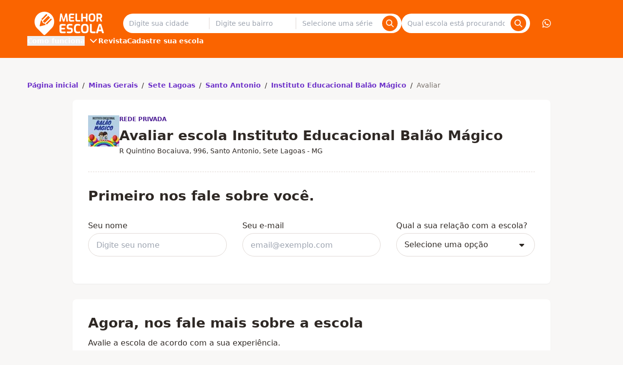

--- FILE ---
content_type: text/html;charset=utf-8
request_url: https://www.melhorescola.com.br/escola/inst-educ-balao-magico/avaliar
body_size: 22050
content:
<!DOCTYPE html><html  lang="pt-BR"><head><meta charset="utf-8"><meta name="viewport" content="width=device-width, initial-scale=1"><title>Avalie a escola Instituto Educacional Balão Mágico | Melhor Escola</title><style>.the-footer-navigation-desktop{display:flex;gap:1.5rem}.the-footer-navigation-desktop>li{flex:1}.the-footer-navigation-desktop>li>ul{display:flex;flex-direction:column;gap:.5rem}</style><style>.the-footer-social-legal{--tw-bg-opacity:1;background-color:rgb(238 234 232/var(--tw-bg-opacity,1));padding:2.5rem 0}.the-footer-social-legal__container{align-items:center;display:flex;flex-flow:column wrap;gap:1rem;justify-content:space-between;text-align:center}.the-footer-social-legal__social{display:flex;gap:1rem}.the-footer-social-legal__social a{--tw-text-opacity:1;color:rgb(91 84 80/var(--tw-text-opacity,1));text-decoration:none}@media(min-width:1024px){.the-footer-social-legal{--tw-bg-opacity:1;background-color:rgb(238 234 232/var(--tw-bg-opacity,1));padding:2.5rem 0}.the-footer-social-legal__container{flex-direction:row}}</style><style>.the-header{--tw-bg-opacity:1;background-color:rgb(250 100 0/var(--tw-bg-opacity,1));position:fixed;transform:translateZ(0);transition:all .3s ease-out;width:100%}.the-header--hidden{transform:translate3d(0,-100%,0)}.the-header__visually-hidden-me{border-width:0;clip:rect(0,0,0,0);height:1px;margin:-1px;overflow:hidden;padding:0;position:absolute;width:1px}.the-header__main{flex-direction:column}.the-header__content,.the-header__main{align-items:center;display:flex;justify-content:space-between}.the-header__content{width:100%}.the-header__bars-button{grid-area:menu;justify-self:flex-end}.the-header__action-button--login,.the-header__action-button--phone,.the-header__action-button--whatsapp,.the-header__action-buttons{display:none}@media(min-width:1024px){.the-header{position:relative;transition:none}.the-header__action-buttons,.the-header__main{align-items:center;display:flex}.the-header__content{gap:2rem}.the-header__action-buttons{gap:1rem}.the-header__action-button--login,.the-header__action-button--phone,.the-header__action-button--whatsapp{align-items:center;display:flex}.the-header__action-button--login{--tw-bg-opacity:1;background-color:rgb(250 100 0/var(--tw-bg-opacity,1));border-width:1px;--tw-border-opacity:1;border-color:rgb(255 255 255/var(--tw-border-opacity,1))}.the-header__action-button--user{--tw-bg-opacity:1;background-color:rgb(255 255 255/var(--tw-bg-opacity,1));--tw-text-opacity:1;color:rgb(250 100 0/var(--tw-text-opacity,1));font-size:1.25rem;line-height:1.48}}</style><style>.search-offer-desktop__input [data-component=z-input]{background-color:inherit;border:none;box-shadow:none}</style><style>.city-search-autocomplete__extra-action{background-color:transparent;border-width:0;cursor:pointer;font-weight:var(--font-weight-medium);padding:1rem;width:100%}.city-search-autocomplete__extra-action-container{align-items:center;display:flex;justify-content:flex-start;--tw-text-opacity:1;color:rgb(110 50 201/var(--tw-text-opacity,1))}</style><style>.autocomplete-instruction{--tw-bg-opacity:1;background-color:rgb(248 247 246/var(--tw-bg-opacity,1));border-bottom-width:1px;border-style:solid;border-top-width:1px;--tw-border-opacity:1;border-color:rgb(248 247 246/var(--tw-border-opacity,1));padding:.5rem 1rem;text-transform:uppercase}.autocomplete-instruction:first-child{border-top-left-radius:4px;border-top-right-radius:4px}</style><style>.search-click-bait{display:flex;margin:.5rem 0;position:relative;width:100%}.search-click-bait__input{border-right:none;cursor:pointer}.search-click-bait__button{position:absolute;right:.5rem;top:.375rem}</style><style>@font-face{font-family:Inter;src:local("Inter Regular"),local("Inter"),url(https://qm-render-melhor-escola-cdn.melhorescola.com.br/_fonts/zp_5eX_kcCb1NC9W_nqDxOyw80DU-fOCfH6vtlxk4Z8-noxSJKtVKEVnythGOQu3KozvszjDOTsJmBloptS0j1U.woff2) format(woff2);font-display:swap;unicode-range:U+0460-052F,U+1C80-1C8A,U+20B4,U+2DE0-2DFF,U+A640-A69F,U+FE2E-FE2F;font-weight:400;font-style:normal}@font-face{font-family:"Inter Fallback: Arial";src:local("Arial");size-adjust:107.1194%;ascent-override:90.4365%;descent-override:22.518%;line-gap-override:0%}@font-face{font-family:Inter;src:local("Inter Regular"),local("Inter"),url(https://qm-render-melhor-escola-cdn.melhorescola.com.br/_fonts/UzhR3nAaijOxr33OombACPQO7z-6yxLefOdxL2qrdkM-a0beAYA6HgY0fQ5vpHiCL_P_ChfPRJkoN6xel0ZbT_M.woff2) format(woff2);font-display:swap;unicode-range:U+0301,U+0400-045F,U+0490-0491,U+04B0-04B1,U+2116;font-weight:400;font-style:normal}@font-face{font-family:Inter;src:local("Inter Regular"),local("Inter"),url(https://qm-render-melhor-escola-cdn.melhorescola.com.br/_fonts/ffbDlYcgTaEOnso-ipkZyoviU7H_qu1vdDKLzdRMiGk-z0cz_vXe9FMQpUr1XPibpV3rF_SBN35ESvr3xAG3hgg.woff2) format(woff2);font-display:swap;unicode-range:U+1F00-1FFF;font-weight:400;font-style:normal}@font-face{font-family:Inter;src:local("Inter Regular"),local("Inter"),url(https://qm-render-melhor-escola-cdn.melhorescola.com.br/_fonts/ERDypvkxXdChOV_B5u1ryQXmRbXDEMV5qjyhhW3xYeU-k61Y5mwieeHUzISWavQeKX6iyBBLnhRtxyom_DNxZzo.woff2) format(woff2);font-display:swap;unicode-range:U+0370-0377,U+037A-037F,U+0384-038A,U+038C,U+038E-03A1,U+03A3-03FF;font-weight:400;font-style:normal}@font-face{font-family:Inter;src:local("Inter Regular"),local("Inter"),url(https://qm-render-melhor-escola-cdn.melhorescola.com.br/_fonts/ez4lVSyRqqCUuKH6dN6OoXAdOd1Tig7Lx0sxWNqSyss-FAPjTJvN2otlgkrcoQlc70SE03hjkWoDwAr5QrM_lH4.woff2) format(woff2);font-display:swap;unicode-range:U+0102-0103,U+0110-0111,U+0128-0129,U+0168-0169,U+01A0-01A1,U+01AF-01B0,U+0300-0301,U+0303-0304,U+0308-0309,U+0323,U+0329,U+1EA0-1EF9,U+20AB;font-weight:400;font-style:normal}@font-face{font-family:Inter;src:local("Inter Regular"),local("Inter"),url(https://qm-render-melhor-escola-cdn.melhorescola.com.br/_fonts/zkQRrBN3g9v_dVJWVkYryI2HWN4gfl77yu_FVFWNDYY-dCKEZ5lgZTVD30ATELD5lKDbBeBCP_ph7B4YtZQnSns.woff2) format(woff2);font-display:swap;unicode-range:U+0100-02BA,U+02BD-02C5,U+02C7-02CC,U+02CE-02D7,U+02DD-02FF,U+0304,U+0308,U+0329,U+1D00-1DBF,U+1E00-1E9F,U+1EF2-1EFF,U+2020,U+20A0-20AB,U+20AD-20C0,U+2113,U+2C60-2C7F,U+A720-A7FF;font-weight:400;font-style:normal}@font-face{font-family:Inter;src:local("Inter Regular"),local("Inter"),url(https://qm-render-melhor-escola-cdn.melhorescola.com.br/_fonts/HgJel4iAS5mDVqJaDUYKmxaMJg4zKHTGmyD1FQkOsTM-2hVuuQIZ4GSGMgNv6dvlqz7cfD6lr7xLohUph7OCgFg.woff2) format(woff2);font-display:swap;unicode-range:U+0000-00FF,U+0131,U+0152-0153,U+02BB-02BC,U+02C6,U+02DA,U+02DC,U+0304,U+0308,U+0329,U+2000-206F,U+20AC,U+2122,U+2191,U+2193,U+2212,U+2215,U+FEFF,U+FFFD;font-weight:400;font-style:normal}@font-face{font-family:Inter;src:local("Inter Medium"),url(/_fonts/zp_5eX_kcCb1NC9W_nqDxOyw80DU-fOCfH6vtlxk4Z8-noxSJKtVKEVnythGOQu3KozvszjDOTsJmBloptS0j1U.woff2) format(woff2);font-display:swap;unicode-range:U+0460-052F,U+1C80-1C8A,U+20B4,U+2DE0-2DFF,U+A640-A69F,U+FE2E-FE2F;font-weight:500;font-style:normal}@font-face{font-family:Inter;src:local("Inter Medium"),url(/_fonts/UzhR3nAaijOxr33OombACPQO7z-6yxLefOdxL2qrdkM-a0beAYA6HgY0fQ5vpHiCL_P_ChfPRJkoN6xel0ZbT_M.woff2) format(woff2);font-display:swap;unicode-range:U+0301,U+0400-045F,U+0490-0491,U+04B0-04B1,U+2116;font-weight:500;font-style:normal}@font-face{font-family:Inter;src:local("Inter Medium"),url(/_fonts/ffbDlYcgTaEOnso-ipkZyoviU7H_qu1vdDKLzdRMiGk-z0cz_vXe9FMQpUr1XPibpV3rF_SBN35ESvr3xAG3hgg.woff2) format(woff2);font-display:swap;unicode-range:U+1F00-1FFF;font-weight:500;font-style:normal}@font-face{font-family:Inter;src:local("Inter Medium"),url(/_fonts/ERDypvkxXdChOV_B5u1ryQXmRbXDEMV5qjyhhW3xYeU-k61Y5mwieeHUzISWavQeKX6iyBBLnhRtxyom_DNxZzo.woff2) format(woff2);font-display:swap;unicode-range:U+0370-0377,U+037A-037F,U+0384-038A,U+038C,U+038E-03A1,U+03A3-03FF;font-weight:500;font-style:normal}@font-face{font-family:Inter;src:local("Inter Medium"),url(/_fonts/ez4lVSyRqqCUuKH6dN6OoXAdOd1Tig7Lx0sxWNqSyss-FAPjTJvN2otlgkrcoQlc70SE03hjkWoDwAr5QrM_lH4.woff2) format(woff2);font-display:swap;unicode-range:U+0102-0103,U+0110-0111,U+0128-0129,U+0168-0169,U+01A0-01A1,U+01AF-01B0,U+0300-0301,U+0303-0304,U+0308-0309,U+0323,U+0329,U+1EA0-1EF9,U+20AB;font-weight:500;font-style:normal}@font-face{font-family:Inter;src:local("Inter Medium"),url(/_fonts/zkQRrBN3g9v_dVJWVkYryI2HWN4gfl77yu_FVFWNDYY-dCKEZ5lgZTVD30ATELD5lKDbBeBCP_ph7B4YtZQnSns.woff2) format(woff2);font-display:swap;unicode-range:U+0100-02BA,U+02BD-02C5,U+02C7-02CC,U+02CE-02D7,U+02DD-02FF,U+0304,U+0308,U+0329,U+1D00-1DBF,U+1E00-1E9F,U+1EF2-1EFF,U+2020,U+20A0-20AB,U+20AD-20C0,U+2113,U+2C60-2C7F,U+A720-A7FF;font-weight:500;font-style:normal}@font-face{font-family:Inter;src:local("Inter Medium"),url(/_fonts/HgJel4iAS5mDVqJaDUYKmxaMJg4zKHTGmyD1FQkOsTM-2hVuuQIZ4GSGMgNv6dvlqz7cfD6lr7xLohUph7OCgFg.woff2) format(woff2);font-display:swap;unicode-range:U+0000-00FF,U+0131,U+0152-0153,U+02BB-02BC,U+02C6,U+02DA,U+02DC,U+0304,U+0308,U+0329,U+2000-206F,U+20AC,U+2122,U+2191,U+2193,U+2212,U+2215,U+FEFF,U+FFFD;font-weight:500;font-style:normal}@font-face{font-family:Inter;src:local("Inter SemiBold"),url(/_fonts/zp_5eX_kcCb1NC9W_nqDxOyw80DU-fOCfH6vtlxk4Z8-noxSJKtVKEVnythGOQu3KozvszjDOTsJmBloptS0j1U.woff2) format(woff2);font-display:swap;unicode-range:U+0460-052F,U+1C80-1C8A,U+20B4,U+2DE0-2DFF,U+A640-A69F,U+FE2E-FE2F;font-weight:600;font-style:normal}@font-face{font-family:Inter;src:local("Inter SemiBold"),url(/_fonts/UzhR3nAaijOxr33OombACPQO7z-6yxLefOdxL2qrdkM-a0beAYA6HgY0fQ5vpHiCL_P_ChfPRJkoN6xel0ZbT_M.woff2) format(woff2);font-display:swap;unicode-range:U+0301,U+0400-045F,U+0490-0491,U+04B0-04B1,U+2116;font-weight:600;font-style:normal}@font-face{font-family:Inter;src:local("Inter SemiBold"),url(/_fonts/ffbDlYcgTaEOnso-ipkZyoviU7H_qu1vdDKLzdRMiGk-z0cz_vXe9FMQpUr1XPibpV3rF_SBN35ESvr3xAG3hgg.woff2) format(woff2);font-display:swap;unicode-range:U+1F00-1FFF;font-weight:600;font-style:normal}@font-face{font-family:Inter;src:local("Inter SemiBold"),url(/_fonts/ERDypvkxXdChOV_B5u1ryQXmRbXDEMV5qjyhhW3xYeU-k61Y5mwieeHUzISWavQeKX6iyBBLnhRtxyom_DNxZzo.woff2) format(woff2);font-display:swap;unicode-range:U+0370-0377,U+037A-037F,U+0384-038A,U+038C,U+038E-03A1,U+03A3-03FF;font-weight:600;font-style:normal}@font-face{font-family:Inter;src:local("Inter SemiBold"),url(/_fonts/ez4lVSyRqqCUuKH6dN6OoXAdOd1Tig7Lx0sxWNqSyss-FAPjTJvN2otlgkrcoQlc70SE03hjkWoDwAr5QrM_lH4.woff2) format(woff2);font-display:swap;unicode-range:U+0102-0103,U+0110-0111,U+0128-0129,U+0168-0169,U+01A0-01A1,U+01AF-01B0,U+0300-0301,U+0303-0304,U+0308-0309,U+0323,U+0329,U+1EA0-1EF9,U+20AB;font-weight:600;font-style:normal}@font-face{font-family:Inter;src:local("Inter SemiBold"),url(/_fonts/zkQRrBN3g9v_dVJWVkYryI2HWN4gfl77yu_FVFWNDYY-dCKEZ5lgZTVD30ATELD5lKDbBeBCP_ph7B4YtZQnSns.woff2) format(woff2);font-display:swap;unicode-range:U+0100-02BA,U+02BD-02C5,U+02C7-02CC,U+02CE-02D7,U+02DD-02FF,U+0304,U+0308,U+0329,U+1D00-1DBF,U+1E00-1E9F,U+1EF2-1EFF,U+2020,U+20A0-20AB,U+20AD-20C0,U+2113,U+2C60-2C7F,U+A720-A7FF;font-weight:600;font-style:normal}@font-face{font-family:Inter;src:local("Inter SemiBold"),url(/_fonts/HgJel4iAS5mDVqJaDUYKmxaMJg4zKHTGmyD1FQkOsTM-2hVuuQIZ4GSGMgNv6dvlqz7cfD6lr7xLohUph7OCgFg.woff2) format(woff2);font-display:swap;unicode-range:U+0000-00FF,U+0131,U+0152-0153,U+02BB-02BC,U+02C6,U+02DA,U+02DC,U+0304,U+0308,U+0329,U+2000-206F,U+20AC,U+2122,U+2191,U+2193,U+2212,U+2215,U+FEFF,U+FFFD;font-weight:600;font-style:normal}@font-face{font-family:Inter;src:local("Inter Bold"),url(/_fonts/zp_5eX_kcCb1NC9W_nqDxOyw80DU-fOCfH6vtlxk4Z8-noxSJKtVKEVnythGOQu3KozvszjDOTsJmBloptS0j1U.woff2) format(woff2);font-display:swap;unicode-range:U+0460-052F,U+1C80-1C8A,U+20B4,U+2DE0-2DFF,U+A640-A69F,U+FE2E-FE2F;font-weight:700;font-style:normal}@font-face{font-family:Inter;src:local("Inter Bold"),url(/_fonts/UzhR3nAaijOxr33OombACPQO7z-6yxLefOdxL2qrdkM-a0beAYA6HgY0fQ5vpHiCL_P_ChfPRJkoN6xel0ZbT_M.woff2) format(woff2);font-display:swap;unicode-range:U+0301,U+0400-045F,U+0490-0491,U+04B0-04B1,U+2116;font-weight:700;font-style:normal}@font-face{font-family:Inter;src:local("Inter Bold"),url(/_fonts/ffbDlYcgTaEOnso-ipkZyoviU7H_qu1vdDKLzdRMiGk-z0cz_vXe9FMQpUr1XPibpV3rF_SBN35ESvr3xAG3hgg.woff2) format(woff2);font-display:swap;unicode-range:U+1F00-1FFF;font-weight:700;font-style:normal}@font-face{font-family:Inter;src:local("Inter Bold"),url(/_fonts/ERDypvkxXdChOV_B5u1ryQXmRbXDEMV5qjyhhW3xYeU-k61Y5mwieeHUzISWavQeKX6iyBBLnhRtxyom_DNxZzo.woff2) format(woff2);font-display:swap;unicode-range:U+0370-0377,U+037A-037F,U+0384-038A,U+038C,U+038E-03A1,U+03A3-03FF;font-weight:700;font-style:normal}@font-face{font-family:Inter;src:local("Inter Bold"),url(/_fonts/ez4lVSyRqqCUuKH6dN6OoXAdOd1Tig7Lx0sxWNqSyss-FAPjTJvN2otlgkrcoQlc70SE03hjkWoDwAr5QrM_lH4.woff2) format(woff2);font-display:swap;unicode-range:U+0102-0103,U+0110-0111,U+0128-0129,U+0168-0169,U+01A0-01A1,U+01AF-01B0,U+0300-0301,U+0303-0304,U+0308-0309,U+0323,U+0329,U+1EA0-1EF9,U+20AB;font-weight:700;font-style:normal}@font-face{font-family:Inter;src:local("Inter Bold"),url(/_fonts/zkQRrBN3g9v_dVJWVkYryI2HWN4gfl77yu_FVFWNDYY-dCKEZ5lgZTVD30ATELD5lKDbBeBCP_ph7B4YtZQnSns.woff2) format(woff2);font-display:swap;unicode-range:U+0100-02BA,U+02BD-02C5,U+02C7-02CC,U+02CE-02D7,U+02DD-02FF,U+0304,U+0308,U+0329,U+1D00-1DBF,U+1E00-1E9F,U+1EF2-1EFF,U+2020,U+20A0-20AB,U+20AD-20C0,U+2113,U+2C60-2C7F,U+A720-A7FF;font-weight:700;font-style:normal}@font-face{font-family:Inter;src:local("Inter Bold"),url(/_fonts/HgJel4iAS5mDVqJaDUYKmxaMJg4zKHTGmyD1FQkOsTM-2hVuuQIZ4GSGMgNv6dvlqz7cfD6lr7xLohUph7OCgFg.woff2) format(woff2);font-display:swap;unicode-range:U+0000-00FF,U+0131,U+0152-0153,U+02BB-02BC,U+02C6,U+02DA,U+02DC,U+0304,U+0308,U+0329,U+2000-206F,U+20AC,U+2122,U+2191,U+2193,U+2212,U+2215,U+FEFF,U+FFFD;font-weight:700;font-style:normal}@font-face{font-family:Inter;src:local("Inter Regular"),local("Inter"),url(https://qm-render-melhor-escola-cdn.melhorescola.com.br/_fonts/1ZTlEDqU4DtwDJiND8f6qaugUpa0RIDvQl-v7iM6l54-RvZUU2X45U7WIDI083h9MozPZMSPdvOCkgsORsWvPOw.woff) format(woff);font-display:swap;font-weight:400;font-style:normal}@font-face{font-family:Inter;src:local("Inter Medium"),url(https://qm-render-melhor-escola-cdn.melhorescola.com.br/_fonts/1ZTlEDqU4DtwDJiND8f6qaugUpa0RIDvQl-v7iM6l54-nLq_HMAmNe2gpAE1XdFZGjhZQSqHqGVFpXfVWZwq6po.woff) format(woff);font-display:swap;font-weight:500;font-style:normal}@font-face{font-family:Inter;src:local("Inter SemiBold"),url(https://qm-render-melhor-escola-cdn.melhorescola.com.br/_fonts/1ZTlEDqU4DtwDJiND8f6qaugUpa0RIDvQl-v7iM6l54-Xm4_FXczHI3lFXIOP0_6c3KUSxdYYchdqMgpvIrX39I.woff) format(woff);font-display:swap;font-weight:600;font-style:normal}@font-face{font-family:Inter;src:local("Inter Bold"),url(https://qm-render-melhor-escola-cdn.melhorescola.com.br/_fonts/1ZTlEDqU4DtwDJiND8f6qaugUpa0RIDvQl-v7iM6l54-_9ZFq_1MEu2U8U7grtD7YMgvO0dPbqjpniegoQ7pnKc.woff) format(woff);font-display:swap;font-weight:700;font-style:normal}@media(min-width:1024px){.submenu{align-items:center;display:flex;font-family:Inter,"Inter Fallback: Arial",ui-sans-serif,system-ui,sans-serif,Apple Color Emoji,Segoe UI Emoji,Segoe UI Symbol,Noto Color Emoji;font-weight:600;gap:2rem;justify-content:flex-start}.submenu__stages{position:relative}.submenu__stages-dropdown{--tw-bg-opacity:1;background-color:rgb(250 100 0/var(--tw-bg-opacity,1));left:-12px;opacity:0;padding:.5rem;position:absolute;top:100%}.submenu__stages-dropdown:focus-within,.submenu__stages-dropdown:hover,.submenu__stages-link:focus+.submenu__stages-dropdown,.submenu__stages-link:hover+.submenu__stages-dropdown{display:flex;flex-direction:column;gap:.5rem;opacity:1;width:220px}}</style><style>@font-face{font-family:Inter;src:local("Inter Regular"),local("Inter"),url(https://qm-render-melhor-escola-cdn.melhorescola.com.br/_fonts/zp_5eX_kcCb1NC9W_nqDxOyw80DU-fOCfH6vtlxk4Z8-noxSJKtVKEVnythGOQu3KozvszjDOTsJmBloptS0j1U.woff2) format(woff2);font-display:swap;unicode-range:U+0460-052F,U+1C80-1C8A,U+20B4,U+2DE0-2DFF,U+A640-A69F,U+FE2E-FE2F;font-weight:400;font-style:normal}@font-face{font-family:"Inter Fallback: Arial";src:local("Arial");size-adjust:107.1194%;ascent-override:90.4365%;descent-override:22.518%;line-gap-override:0%}@font-face{font-family:Inter;src:local("Inter Regular"),local("Inter"),url(https://qm-render-melhor-escola-cdn.melhorescola.com.br/_fonts/UzhR3nAaijOxr33OombACPQO7z-6yxLefOdxL2qrdkM-a0beAYA6HgY0fQ5vpHiCL_P_ChfPRJkoN6xel0ZbT_M.woff2) format(woff2);font-display:swap;unicode-range:U+0301,U+0400-045F,U+0490-0491,U+04B0-04B1,U+2116;font-weight:400;font-style:normal}@font-face{font-family:Inter;src:local("Inter Regular"),local("Inter"),url(https://qm-render-melhor-escola-cdn.melhorescola.com.br/_fonts/ffbDlYcgTaEOnso-ipkZyoviU7H_qu1vdDKLzdRMiGk-z0cz_vXe9FMQpUr1XPibpV3rF_SBN35ESvr3xAG3hgg.woff2) format(woff2);font-display:swap;unicode-range:U+1F00-1FFF;font-weight:400;font-style:normal}@font-face{font-family:Inter;src:local("Inter Regular"),local("Inter"),url(https://qm-render-melhor-escola-cdn.melhorescola.com.br/_fonts/ERDypvkxXdChOV_B5u1ryQXmRbXDEMV5qjyhhW3xYeU-k61Y5mwieeHUzISWavQeKX6iyBBLnhRtxyom_DNxZzo.woff2) format(woff2);font-display:swap;unicode-range:U+0370-0377,U+037A-037F,U+0384-038A,U+038C,U+038E-03A1,U+03A3-03FF;font-weight:400;font-style:normal}@font-face{font-family:Inter;src:local("Inter Regular"),local("Inter"),url(https://qm-render-melhor-escola-cdn.melhorescola.com.br/_fonts/ez4lVSyRqqCUuKH6dN6OoXAdOd1Tig7Lx0sxWNqSyss-FAPjTJvN2otlgkrcoQlc70SE03hjkWoDwAr5QrM_lH4.woff2) format(woff2);font-display:swap;unicode-range:U+0102-0103,U+0110-0111,U+0128-0129,U+0168-0169,U+01A0-01A1,U+01AF-01B0,U+0300-0301,U+0303-0304,U+0308-0309,U+0323,U+0329,U+1EA0-1EF9,U+20AB;font-weight:400;font-style:normal}@font-face{font-family:Inter;src:local("Inter Regular"),local("Inter"),url(https://qm-render-melhor-escola-cdn.melhorescola.com.br/_fonts/zkQRrBN3g9v_dVJWVkYryI2HWN4gfl77yu_FVFWNDYY-dCKEZ5lgZTVD30ATELD5lKDbBeBCP_ph7B4YtZQnSns.woff2) format(woff2);font-display:swap;unicode-range:U+0100-02BA,U+02BD-02C5,U+02C7-02CC,U+02CE-02D7,U+02DD-02FF,U+0304,U+0308,U+0329,U+1D00-1DBF,U+1E00-1E9F,U+1EF2-1EFF,U+2020,U+20A0-20AB,U+20AD-20C0,U+2113,U+2C60-2C7F,U+A720-A7FF;font-weight:400;font-style:normal}@font-face{font-family:Inter;src:local("Inter Regular"),local("Inter"),url(https://qm-render-melhor-escola-cdn.melhorescola.com.br/_fonts/HgJel4iAS5mDVqJaDUYKmxaMJg4zKHTGmyD1FQkOsTM-2hVuuQIZ4GSGMgNv6dvlqz7cfD6lr7xLohUph7OCgFg.woff2) format(woff2);font-display:swap;unicode-range:U+0000-00FF,U+0131,U+0152-0153,U+02BB-02BC,U+02C6,U+02DA,U+02DC,U+0304,U+0308,U+0329,U+2000-206F,U+20AC,U+2122,U+2191,U+2193,U+2212,U+2215,U+FEFF,U+FFFD;font-weight:400;font-style:normal}@font-face{font-family:Inter;src:local("Inter Medium"),url(/_fonts/zp_5eX_kcCb1NC9W_nqDxOyw80DU-fOCfH6vtlxk4Z8-noxSJKtVKEVnythGOQu3KozvszjDOTsJmBloptS0j1U.woff2) format(woff2);font-display:swap;unicode-range:U+0460-052F,U+1C80-1C8A,U+20B4,U+2DE0-2DFF,U+A640-A69F,U+FE2E-FE2F;font-weight:500;font-style:normal}@font-face{font-family:Inter;src:local("Inter Medium"),url(/_fonts/UzhR3nAaijOxr33OombACPQO7z-6yxLefOdxL2qrdkM-a0beAYA6HgY0fQ5vpHiCL_P_ChfPRJkoN6xel0ZbT_M.woff2) format(woff2);font-display:swap;unicode-range:U+0301,U+0400-045F,U+0490-0491,U+04B0-04B1,U+2116;font-weight:500;font-style:normal}@font-face{font-family:Inter;src:local("Inter Medium"),url(/_fonts/ffbDlYcgTaEOnso-ipkZyoviU7H_qu1vdDKLzdRMiGk-z0cz_vXe9FMQpUr1XPibpV3rF_SBN35ESvr3xAG3hgg.woff2) format(woff2);font-display:swap;unicode-range:U+1F00-1FFF;font-weight:500;font-style:normal}@font-face{font-family:Inter;src:local("Inter Medium"),url(/_fonts/ERDypvkxXdChOV_B5u1ryQXmRbXDEMV5qjyhhW3xYeU-k61Y5mwieeHUzISWavQeKX6iyBBLnhRtxyom_DNxZzo.woff2) format(woff2);font-display:swap;unicode-range:U+0370-0377,U+037A-037F,U+0384-038A,U+038C,U+038E-03A1,U+03A3-03FF;font-weight:500;font-style:normal}@font-face{font-family:Inter;src:local("Inter Medium"),url(/_fonts/ez4lVSyRqqCUuKH6dN6OoXAdOd1Tig7Lx0sxWNqSyss-FAPjTJvN2otlgkrcoQlc70SE03hjkWoDwAr5QrM_lH4.woff2) format(woff2);font-display:swap;unicode-range:U+0102-0103,U+0110-0111,U+0128-0129,U+0168-0169,U+01A0-01A1,U+01AF-01B0,U+0300-0301,U+0303-0304,U+0308-0309,U+0323,U+0329,U+1EA0-1EF9,U+20AB;font-weight:500;font-style:normal}@font-face{font-family:Inter;src:local("Inter Medium"),url(/_fonts/zkQRrBN3g9v_dVJWVkYryI2HWN4gfl77yu_FVFWNDYY-dCKEZ5lgZTVD30ATELD5lKDbBeBCP_ph7B4YtZQnSns.woff2) format(woff2);font-display:swap;unicode-range:U+0100-02BA,U+02BD-02C5,U+02C7-02CC,U+02CE-02D7,U+02DD-02FF,U+0304,U+0308,U+0329,U+1D00-1DBF,U+1E00-1E9F,U+1EF2-1EFF,U+2020,U+20A0-20AB,U+20AD-20C0,U+2113,U+2C60-2C7F,U+A720-A7FF;font-weight:500;font-style:normal}@font-face{font-family:Inter;src:local("Inter Medium"),url(/_fonts/HgJel4iAS5mDVqJaDUYKmxaMJg4zKHTGmyD1FQkOsTM-2hVuuQIZ4GSGMgNv6dvlqz7cfD6lr7xLohUph7OCgFg.woff2) format(woff2);font-display:swap;unicode-range:U+0000-00FF,U+0131,U+0152-0153,U+02BB-02BC,U+02C6,U+02DA,U+02DC,U+0304,U+0308,U+0329,U+2000-206F,U+20AC,U+2122,U+2191,U+2193,U+2212,U+2215,U+FEFF,U+FFFD;font-weight:500;font-style:normal}@font-face{font-family:Inter;src:local("Inter SemiBold"),url(/_fonts/zp_5eX_kcCb1NC9W_nqDxOyw80DU-fOCfH6vtlxk4Z8-noxSJKtVKEVnythGOQu3KozvszjDOTsJmBloptS0j1U.woff2) format(woff2);font-display:swap;unicode-range:U+0460-052F,U+1C80-1C8A,U+20B4,U+2DE0-2DFF,U+A640-A69F,U+FE2E-FE2F;font-weight:600;font-style:normal}@font-face{font-family:Inter;src:local("Inter SemiBold"),url(/_fonts/UzhR3nAaijOxr33OombACPQO7z-6yxLefOdxL2qrdkM-a0beAYA6HgY0fQ5vpHiCL_P_ChfPRJkoN6xel0ZbT_M.woff2) format(woff2);font-display:swap;unicode-range:U+0301,U+0400-045F,U+0490-0491,U+04B0-04B1,U+2116;font-weight:600;font-style:normal}@font-face{font-family:Inter;src:local("Inter SemiBold"),url(/_fonts/ffbDlYcgTaEOnso-ipkZyoviU7H_qu1vdDKLzdRMiGk-z0cz_vXe9FMQpUr1XPibpV3rF_SBN35ESvr3xAG3hgg.woff2) format(woff2);font-display:swap;unicode-range:U+1F00-1FFF;font-weight:600;font-style:normal}@font-face{font-family:Inter;src:local("Inter SemiBold"),url(/_fonts/ERDypvkxXdChOV_B5u1ryQXmRbXDEMV5qjyhhW3xYeU-k61Y5mwieeHUzISWavQeKX6iyBBLnhRtxyom_DNxZzo.woff2) format(woff2);font-display:swap;unicode-range:U+0370-0377,U+037A-037F,U+0384-038A,U+038C,U+038E-03A1,U+03A3-03FF;font-weight:600;font-style:normal}@font-face{font-family:Inter;src:local("Inter SemiBold"),url(/_fonts/ez4lVSyRqqCUuKH6dN6OoXAdOd1Tig7Lx0sxWNqSyss-FAPjTJvN2otlgkrcoQlc70SE03hjkWoDwAr5QrM_lH4.woff2) format(woff2);font-display:swap;unicode-range:U+0102-0103,U+0110-0111,U+0128-0129,U+0168-0169,U+01A0-01A1,U+01AF-01B0,U+0300-0301,U+0303-0304,U+0308-0309,U+0323,U+0329,U+1EA0-1EF9,U+20AB;font-weight:600;font-style:normal}@font-face{font-family:Inter;src:local("Inter SemiBold"),url(/_fonts/zkQRrBN3g9v_dVJWVkYryI2HWN4gfl77yu_FVFWNDYY-dCKEZ5lgZTVD30ATELD5lKDbBeBCP_ph7B4YtZQnSns.woff2) format(woff2);font-display:swap;unicode-range:U+0100-02BA,U+02BD-02C5,U+02C7-02CC,U+02CE-02D7,U+02DD-02FF,U+0304,U+0308,U+0329,U+1D00-1DBF,U+1E00-1E9F,U+1EF2-1EFF,U+2020,U+20A0-20AB,U+20AD-20C0,U+2113,U+2C60-2C7F,U+A720-A7FF;font-weight:600;font-style:normal}@font-face{font-family:Inter;src:local("Inter SemiBold"),url(/_fonts/HgJel4iAS5mDVqJaDUYKmxaMJg4zKHTGmyD1FQkOsTM-2hVuuQIZ4GSGMgNv6dvlqz7cfD6lr7xLohUph7OCgFg.woff2) format(woff2);font-display:swap;unicode-range:U+0000-00FF,U+0131,U+0152-0153,U+02BB-02BC,U+02C6,U+02DA,U+02DC,U+0304,U+0308,U+0329,U+2000-206F,U+20AC,U+2122,U+2191,U+2193,U+2212,U+2215,U+FEFF,U+FFFD;font-weight:600;font-style:normal}@font-face{font-family:Inter;src:local("Inter Bold"),url(/_fonts/zp_5eX_kcCb1NC9W_nqDxOyw80DU-fOCfH6vtlxk4Z8-noxSJKtVKEVnythGOQu3KozvszjDOTsJmBloptS0j1U.woff2) format(woff2);font-display:swap;unicode-range:U+0460-052F,U+1C80-1C8A,U+20B4,U+2DE0-2DFF,U+A640-A69F,U+FE2E-FE2F;font-weight:700;font-style:normal}@font-face{font-family:Inter;src:local("Inter Bold"),url(/_fonts/UzhR3nAaijOxr33OombACPQO7z-6yxLefOdxL2qrdkM-a0beAYA6HgY0fQ5vpHiCL_P_ChfPRJkoN6xel0ZbT_M.woff2) format(woff2);font-display:swap;unicode-range:U+0301,U+0400-045F,U+0490-0491,U+04B0-04B1,U+2116;font-weight:700;font-style:normal}@font-face{font-family:Inter;src:local("Inter Bold"),url(/_fonts/ffbDlYcgTaEOnso-ipkZyoviU7H_qu1vdDKLzdRMiGk-z0cz_vXe9FMQpUr1XPibpV3rF_SBN35ESvr3xAG3hgg.woff2) format(woff2);font-display:swap;unicode-range:U+1F00-1FFF;font-weight:700;font-style:normal}@font-face{font-family:Inter;src:local("Inter Bold"),url(/_fonts/ERDypvkxXdChOV_B5u1ryQXmRbXDEMV5qjyhhW3xYeU-k61Y5mwieeHUzISWavQeKX6iyBBLnhRtxyom_DNxZzo.woff2) format(woff2);font-display:swap;unicode-range:U+0370-0377,U+037A-037F,U+0384-038A,U+038C,U+038E-03A1,U+03A3-03FF;font-weight:700;font-style:normal}@font-face{font-family:Inter;src:local("Inter Bold"),url(/_fonts/ez4lVSyRqqCUuKH6dN6OoXAdOd1Tig7Lx0sxWNqSyss-FAPjTJvN2otlgkrcoQlc70SE03hjkWoDwAr5QrM_lH4.woff2) format(woff2);font-display:swap;unicode-range:U+0102-0103,U+0110-0111,U+0128-0129,U+0168-0169,U+01A0-01A1,U+01AF-01B0,U+0300-0301,U+0303-0304,U+0308-0309,U+0323,U+0329,U+1EA0-1EF9,U+20AB;font-weight:700;font-style:normal}@font-face{font-family:Inter;src:local("Inter Bold"),url(/_fonts/zkQRrBN3g9v_dVJWVkYryI2HWN4gfl77yu_FVFWNDYY-dCKEZ5lgZTVD30ATELD5lKDbBeBCP_ph7B4YtZQnSns.woff2) format(woff2);font-display:swap;unicode-range:U+0100-02BA,U+02BD-02C5,U+02C7-02CC,U+02CE-02D7,U+02DD-02FF,U+0304,U+0308,U+0329,U+1D00-1DBF,U+1E00-1E9F,U+1EF2-1EFF,U+2020,U+20A0-20AB,U+20AD-20C0,U+2113,U+2C60-2C7F,U+A720-A7FF;font-weight:700;font-style:normal}@font-face{font-family:Inter;src:local("Inter Bold"),url(/_fonts/HgJel4iAS5mDVqJaDUYKmxaMJg4zKHTGmyD1FQkOsTM-2hVuuQIZ4GSGMgNv6dvlqz7cfD6lr7xLohUph7OCgFg.woff2) format(woff2);font-display:swap;unicode-range:U+0000-00FF,U+0131,U+0152-0153,U+02BB-02BC,U+02C6,U+02DA,U+02DC,U+0304,U+0308,U+0329,U+2000-206F,U+20AC,U+2122,U+2191,U+2193,U+2212,U+2215,U+FEFF,U+FFFD;font-weight:700;font-style:normal}@font-face{font-family:Inter;src:local("Inter Regular"),local("Inter"),url(https://qm-render-melhor-escola-cdn.melhorescola.com.br/_fonts/1ZTlEDqU4DtwDJiND8f6qaugUpa0RIDvQl-v7iM6l54-RvZUU2X45U7WIDI083h9MozPZMSPdvOCkgsORsWvPOw.woff) format(woff);font-display:swap;font-weight:400;font-style:normal}@font-face{font-family:Inter;src:local("Inter Medium"),url(https://qm-render-melhor-escola-cdn.melhorescola.com.br/_fonts/1ZTlEDqU4DtwDJiND8f6qaugUpa0RIDvQl-v7iM6l54-nLq_HMAmNe2gpAE1XdFZGjhZQSqHqGVFpXfVWZwq6po.woff) format(woff);font-display:swap;font-weight:500;font-style:normal}@font-face{font-family:Inter;src:local("Inter SemiBold"),url(https://qm-render-melhor-escola-cdn.melhorescola.com.br/_fonts/1ZTlEDqU4DtwDJiND8f6qaugUpa0RIDvQl-v7iM6l54-Xm4_FXczHI3lFXIOP0_6c3KUSxdYYchdqMgpvIrX39I.woff) format(woff);font-display:swap;font-weight:600;font-style:normal}@font-face{font-family:Inter;src:local("Inter Bold"),url(https://qm-render-melhor-escola-cdn.melhorescola.com.br/_fonts/1ZTlEDqU4DtwDJiND8f6qaugUpa0RIDvQl-v7iM6l54-_9ZFq_1MEu2U8U7grtD7YMgvO0dPbqjpniegoQ7pnKc.woff) format(woff);font-display:swap;font-weight:700;font-style:normal}.help-popover__content{min-width:244px;padding:0 1rem}.help-popover__contact{align-items:flex-start;display:flex;flex-direction:column;gap:1rem;padding-top:1rem;text-align:left;width:100%}.help-popover__contact-block{align-items:center;display:flex;gap:.5rem}.help-popover__contact-block-text{--tw-text-opacity:1;color:rgb(91 84 80/var(--tw-text-opacity,1));display:flex;flex-direction:column;font-family:Inter,"Inter Fallback: Arial",ui-sans-serif,system-ui,sans-serif,Apple Color Emoji,Segoe UI Emoji,Segoe UI Symbol,Noto Color Emoji;font-weight:600}.help-popover__contact-block-text span:last-child{--tw-text-opacity:1;color:rgb(79 33 150/var(--tw-text-opacity,1));font-weight:var(--font-weight-bold);text-wrap:nowrap}</style><style>.help-popover__body{margin-bottom:1rem;margin-top:.5rem}.help-popover__title{margin-bottom:0;margin-top:0}.help-popover__list{list-style:none;margin-bottom:0;margin-top:1rem;padding-left:0;text-align:left}.help-popover__item{-moz-column-gap:.5rem;column-gap:.5rem;display:grid;grid-template:auto auto/max-content 1fr;grid-template-areas:"icon title" "divider description";place-items:center}.help-popover__item+.help-popover__item{margin-top:.5rem}.help-popover__item-icon{grid-area:icon}.help-popover__item-title{display:block;grid-area:title;width:100%}.help-popover__item-description{grid-area:description;justify-self:flex-start;margin-bottom:0;margin-top:0}.help-popover__item-divider{grid-area:divider;margin-top:.25rem}</style><style>.the-footer-navigation{--tw-bg-opacity:1;background-color:rgb(255 255 255/var(--tw-bg-opacity,1));padding:2.5rem 0}.the-footer-navigation a{--tw-text-opacity:1;color:rgb(91 84 80/var(--tw-text-opacity,1))}.the-footer-navigation a:hover{--tw-text-opacity:1;color:rgb(46 40 36/var(--tw-text-opacity,1));text-decoration:underline}</style><style>.the-footer-navigation-mobile__link-list>li{padding:.75rem 0}</style><link rel="stylesheet" href="https://qm-render-melhor-escola-cdn.melhorescola.com.br/_nuxt/entry.Bwgfvb1d.css" crossorigin><link rel="stylesheet" href="https://qm-render-melhor-escola-cdn.melhorescola.com.br/_nuxt/default.utoRQ6Ud.css" crossorigin><link rel="stylesheet" href="https://qm-render-melhor-escola-cdn.melhorescola.com.br/_nuxt/TheFooter.CUfIBGDj.css" crossorigin><link rel="stylesheet" href="https://qm-render-melhor-escola-cdn.melhorescola.com.br/_nuxt/CitySearchAutoComplete.BUq6mpQg.css" crossorigin><link rel="stylesheet" href="https://qm-render-melhor-escola-cdn.melhorescola.com.br/_nuxt/z-autocomplete.Dr6zh3fX.css" crossorigin><link rel="stylesheet" href="https://qm-render-melhor-escola-cdn.melhorescola.com.br/_nuxt/AuthButton.CX_zWFpN.css" crossorigin><link rel="modulepreload" as="script" crossorigin href="https://qm-render-melhor-escola-cdn.melhorescola.com.br/_nuxt/8fXNmBlE.js"><link rel="modulepreload" as="script" crossorigin href="https://qm-render-melhor-escola-cdn.melhorescola.com.br/_nuxt/CzhTjsSD.js"><link rel="modulepreload" as="script" crossorigin href="https://qm-render-melhor-escola-cdn.melhorescola.com.br/_nuxt/ROxphvgz.js"><link rel="modulepreload" as="script" crossorigin href="https://qm-render-melhor-escola-cdn.melhorescola.com.br/_nuxt/CPFWPwQ7.js"><link rel="modulepreload" as="script" crossorigin href="https://qm-render-melhor-escola-cdn.melhorescola.com.br/_nuxt/MpZq7gtz.js"><link rel="modulepreload" as="script" crossorigin href="https://qm-render-melhor-escola-cdn.melhorescola.com.br/_nuxt/BeIAMy2l.js"><link rel="modulepreload" as="script" crossorigin href="https://qm-render-melhor-escola-cdn.melhorescola.com.br/_nuxt/BEO8CflX.js"><link rel="modulepreload" as="script" crossorigin href="https://qm-render-melhor-escola-cdn.melhorescola.com.br/_nuxt/CaX0h0wM.js"><link rel="modulepreload" as="script" crossorigin href="https://qm-render-melhor-escola-cdn.melhorescola.com.br/_nuxt/D1GCpzJ2.js"><link rel="modulepreload" as="script" crossorigin href="https://qm-render-melhor-escola-cdn.melhorescola.com.br/_nuxt/Dz92RCTX.js"><link rel="modulepreload" as="script" crossorigin href="https://qm-render-melhor-escola-cdn.melhorescola.com.br/_nuxt/vZxzHsxQ.js"><link rel="modulepreload" as="script" crossorigin href="https://qm-render-melhor-escola-cdn.melhorescola.com.br/_nuxt/C6ZXuGzC.js"><link rel="modulepreload" as="script" crossorigin href="https://qm-render-melhor-escola-cdn.melhorescola.com.br/_nuxt/wIfYm0su.js"><link rel="modulepreload" as="script" crossorigin href="https://qm-render-melhor-escola-cdn.melhorescola.com.br/_nuxt/Dpk85KTD.js"><link rel="modulepreload" as="script" crossorigin href="https://qm-render-melhor-escola-cdn.melhorescola.com.br/_nuxt/Bm_WWltO.js"><link rel="modulepreload" as="script" crossorigin href="https://qm-render-melhor-escola-cdn.melhorescola.com.br/_nuxt/B-cLZsrP.js"><link rel="modulepreload" as="script" crossorigin href="https://qm-render-melhor-escola-cdn.melhorescola.com.br/_nuxt/CwZW3SCu.js"><link rel="modulepreload" as="script" crossorigin href="https://qm-render-melhor-escola-cdn.melhorescola.com.br/_nuxt/DcEwa2G0.js"><link rel="modulepreload" as="script" crossorigin href="https://qm-render-melhor-escola-cdn.melhorescola.com.br/_nuxt/1NXg3gEO.js"><link rel="modulepreload" as="script" crossorigin href="https://qm-render-melhor-escola-cdn.melhorescola.com.br/_nuxt/C4N5b42z.js"><link rel="modulepreload" as="script" crossorigin href="https://qm-render-melhor-escola-cdn.melhorescola.com.br/_nuxt/DfdO_mDG.js"><link rel="modulepreload" as="script" crossorigin href="https://qm-render-melhor-escola-cdn.melhorescola.com.br/_nuxt/CK__UJ2e.js"><link rel="modulepreload" as="script" crossorigin href="https://qm-render-melhor-escola-cdn.melhorescola.com.br/_nuxt/CbT7ihrl.js"><link rel="modulepreload" as="script" crossorigin href="https://qm-render-melhor-escola-cdn.melhorescola.com.br/_nuxt/CQAjK8nx.js"><link rel="modulepreload" as="script" crossorigin href="https://qm-render-melhor-escola-cdn.melhorescola.com.br/_nuxt/mXw0quig.js"><link rel="modulepreload" as="script" crossorigin href="https://qm-render-melhor-escola-cdn.melhorescola.com.br/_nuxt/_tny1u-R.js"><link rel="modulepreload" as="script" crossorigin href="https://qm-render-melhor-escola-cdn.melhorescola.com.br/_nuxt/BwDsdqYd.js"><link rel="modulepreload" as="script" crossorigin href="https://qm-render-melhor-escola-cdn.melhorescola.com.br/_nuxt/Dgidiueo.js"><link rel="modulepreload" as="script" crossorigin href="https://qm-render-melhor-escola-cdn.melhorescola.com.br/_nuxt/Cn0pXnBl.js"><link rel="modulepreload" as="script" crossorigin href="https://qm-render-melhor-escola-cdn.melhorescola.com.br/_nuxt/DuAV58dt.js"><link rel="modulepreload" as="script" crossorigin href="https://qm-render-melhor-escola-cdn.melhorescola.com.br/_nuxt/CtfvAs2e.js"><link rel="modulepreload" as="script" crossorigin href="https://qm-render-melhor-escola-cdn.melhorescola.com.br/_nuxt/CYH1CK4r.js"><link rel="modulepreload" as="script" crossorigin href="https://qm-render-melhor-escola-cdn.melhorescola.com.br/_nuxt/BVSEOXuY.js"><link rel="modulepreload" as="script" crossorigin href="https://qm-render-melhor-escola-cdn.melhorescola.com.br/_nuxt/3SKUpkjY.js"><link rel="modulepreload" as="script" crossorigin href="https://qm-render-melhor-escola-cdn.melhorescola.com.br/_nuxt/DsDE6PwT.js"><link rel="modulepreload" as="script" crossorigin href="https://qm-render-melhor-escola-cdn.melhorescola.com.br/_nuxt/D7k2YoTY.js"><link rel="modulepreload" as="script" crossorigin href="https://qm-render-melhor-escola-cdn.melhorescola.com.br/_nuxt/C2E1YKmx.js"><link rel="modulepreload" as="script" crossorigin href="https://qm-render-melhor-escola-cdn.melhorescola.com.br/_nuxt/CpOeA2N7.js"><link rel="modulepreload" as="script" crossorigin href="https://qm-render-melhor-escola-cdn.melhorescola.com.br/_nuxt/C8lyLeZq.js"><link rel="modulepreload" as="script" crossorigin href="https://qm-render-melhor-escola-cdn.melhorescola.com.br/_nuxt/SGWJRgNz.js"><link rel="modulepreload" as="script" crossorigin href="https://qm-render-melhor-escola-cdn.melhorescola.com.br/_nuxt/DiTKMs8U.js"><link rel="modulepreload" as="script" crossorigin href="https://qm-render-melhor-escola-cdn.melhorescola.com.br/_nuxt/CpbdALm3.js"><link rel="preload" as="fetch" fetchpriority="low" crossorigin="anonymous" href="https://qm-render-melhor-escola-cdn.melhorescola.com.br/_nuxt/builds/meta/47207edb-5354-4656-8514-e1a535826ac1.json"><link rel="prefetch" as="image" type="image/png" href="https://qm-render-melhor-escola-cdn.melhorescola.com.br/_nuxt/bg-blp.CEfQvmVj.png"><link rel="prefetch" as="image" type="image/png" href="https://qm-render-melhor-escola-cdn.melhorescola.com.br/_nuxt/bg-rlp-mobile.CEYmdwcU.png"><link rel="prefetch" as="image" type="image/png" href="https://qm-render-melhor-escola-cdn.melhorescola.com.br/_nuxt/bg-rlp-desktop.BxEJ21Bo.png"><link rel="prefetch" as="image" type="image/svg+xml" href="https://qm-render-melhor-escola-cdn.melhorescola.com.br/_nuxt/super-school-image-with-bg.C9Y02Ls3.svg"><meta name="designer" content="Quero Educação"><meta name="format-detection" content="telephone=no"><link rel="icon" type="image/png" href="/favicon-96x96.png"><meta name="robots" content="noindex, nofollow"><meta name="description" hid="description" content="Avalie a escola e ajude outras pessoas a escolherem a melhor opção para a educação dos seus filhos."><meta name="author" content="Melhor Escola"><meta name="msapplication-TileColor" content="#ffffff"><meta name="theme-color" content="#fa6400"><meta name="facebook-domain-verification" content="l0lh02q7642qcu0y9ntr8icmauxlfd"><meta name="url" property="og:url" content="https://www.melhorescola.com.br/escola/inst-educ-balao-magico/avaliar"><meta property="og:title" content="Avalie a escola Instituto Educacional Balão Mágico | Melhor Escola"><meta property="og:description" content="Avalie a escola e ajude outras pessoas a escolherem a melhor opção para a educação dos seus filhos."><meta property="og:image" content="https://kong.quero.com/og-melhorescola.png"><meta property="og:locale" content="pt_BR"><link rel="canonical" href="https://www.melhorescola.com.br/escola/inst-educ-balao-magico/avaliar"><script @type="BreadcrumbList" itemListElement="[object Object],[object Object],[object Object],[object Object],[object Object],[object Object]"></script><script type="module" src="https://qm-render-melhor-escola-cdn.melhorescola.com.br/_nuxt/8fXNmBlE.js" crossorigin></script></head><body  data-theme="melhor-escola"><!--teleport start anchor--><span></span><!--teleport anchor--><div id="__nuxt"><!--[--><div class="block w-full h-[120px] md:h-[160px] lg:h-[145px]" id="the-header"><div class="the-header | z-10 flex flex-col gap-6 justify-center py-1 md:py-6"><div class="the-header__main | y-container"><div class="the-header__content"><a data-component="z-link" class="bg-none border-none cursor-pointer font-base font-semibold p-0 transition-colors hover:underline hover:decoration-solid text-secondary-500 hover:text-secondary-700 focus:text-secondary-700 active:text-secondary-700 text-base" href="https://www.melhorescola.com.br"><!--[--><figure data-component="z-logo" class="h-8 m-0 max-w-24 lg:h-12 lg:max-w-44 block the-header__logo the-header__logo"><img class="h-full w-full object-contain" src="https://kong.quero.com/logotype-melhorescola-white.svg" alt="Logo Melhor Escola"></figure><span data-component="z-text" class="font-base no-underline dark:text-neutral-100 font-normal text-base sr-only sr-only"><!--[-->Melhor Escola<!--]--></span><!--]--></a><div class="hide show-lg"><div class="flex flex-row gap-4 items-center"><div class="flex flex-row bg-white items-center rounded-[25px]"><div data-component="z-autocomplete" class="text-neutral-900 flex flex-col md:flex-row search-offer-desktop__input w-44" style=""><div id="z-autocomplete-the-header-city-search-desktop-label" aria-expanded="false" aria-owns="z-autocomplete-the-header-city-search-desktop-list" aria-haspopup="listbox" role="combobox" class="md:grow"><div data-component="z-input" class="border border-solid content-center font-base grid group rounded-base text-neutral-800 w-full grid-cols-[auto_minmax(0,1fr)_auto] [grid-template-areas:&quot;above_above_above&quot;_&quot;icon_field_end&quot;] bg-white hover:bg-neutral-50 focus-within:bg-neutral-50 focus-within:highlight border-neutral-200 hover:border-secondary-500 focus-within:border-secondary-500 min-h-9 px-3 text-sm grid-rows-[auto_34px]" style="" tabindex="-1"><input id="the-header-city-search-desktop" placeholder="Digite sua cidade" aria-activedescendant="false" aria-controls="z-autocomplete-the-header-city-search-desktop-list" aria-autocomplete="list" autocomplete="off" value class="bg-none bg-transparent block border-none outline-none p-0 highlight-none w-full focus:highlight-none [grid-area:field]" type="text"><!----><!----><button data-component="z-caption" class="font-highlight text-xs tracking-normal no-underline uppercase font-semibold text-left text-secondary-500 hover:text-secondary-700 bg-transparent border-none cursor-pointer ml-2 self-center [grid-area:end] hidden group-focus-within:block bg-transparent border-none cursor-pointer ml-2 self-center [grid-area:end] hidden group-focus-within:block" type="button" aria-label style="display:none;"><!--[-->Limpar<!--]--></button><button data-component="z-caption" class="font-highlight text-xs tracking-normal no-underline uppercase font-semibold text-left text-secondary-500 hover:text-secondary-700 bg-transparent border-none cursor-pointer ml-2 self-center [grid-area:end] hidden group-focus-within:block bg-transparent border-none cursor-pointer ml-2 self-center [grid-area:end] hidden group-focus-within:block" type="button" aria-label="Mostrar senha" style="display:none;"><!--[-->Mostrar<!--]--></button><!----></div><button class="bg-transparent border-none hidden" type="button"><span data-component="z-icon" class="inline-flex items-center justify-center align-text-bottom text-lg size-7 text-secondary-500 hover:text-secondary-700"><svg class="svg-inline--fa fa-arrow-left max-w-full text-lg size-5" style="" aria-hidden="true" focusable="false" data-prefix="fal" data-icon="arrow-left" role="img" xmlns="http://www.w3.org/2000/svg" viewBox="0 0 448 512"><path class="" style="" fill="currentColor" d="M4.7 244.7c-6.2 6.2-6.2 16.4 0 22.6l176 176c6.2 6.2 16.4 6.2 22.6 0s6.2-16.4 0-22.6L54.6 272 432 272c8.8 0 16-7.2 16-16s-7.2-16-16-16L54.6 240 203.3 91.3c6.2-6.2 6.2-16.4 0-22.6s-16.4-6.2-22.6 0l-176 176z"></path></svg></span></button></div><div class="bg-white mt-2 max-h-full overflow-y-auto md:border md:border-neutral-200 md:rounded-lg md:absolute md:-bottom-2 md:translate-y-full md:shadow-lg md:max-h-80 md:hidden md:min-w-fit md:w-full md:left-0" style="display:none;"><!--[--><div data-component="z-title" class="block font-highlight font-semibold text-neutral-600 text-base autocomplete-instruction w-[200px] autocomplete-instruction w-[200px]"><!--[--><!--[--> Buscar por cidade <!--]--><!--]--></div><button class="city-search-autocomplete__extra-action"><div class="city-search-autocomplete__extra-action-container"><span data-component="z-icon" class="inline-flex items-center justify-center align-text-bottom text-base size-5 mr-2 mr-2"><svg class="svg-inline--fa fa-location-crosshairs max-w-full text-base size-4" style="" aria-hidden="true" focusable="false" data-prefix="fal" data-icon="location-crosshairs" role="img" xmlns="http://www.w3.org/2000/svg" viewBox="0 0 512 512"><path class="" style="" fill="currentColor" d="M256 0c8.8 0 16 7.2 16 16l0 48.7c93.3 7.7 167.6 82.1 175.3 175.3l48.7 0c8.8 0 16 7.2 16 16s-7.2 16-16 16l-48.7 0c-7.7 93.3-82.1 167.6-175.3 175.3l0 48.7c0 8.8-7.2 16-16 16s-16-7.2-16-16l0-48.7C146.7 439.6 72.4 365.3 64.7 272L16 272c-8.8 0-16-7.2-16-16s7.2-16 16-16l48.7 0C72.4 146.7 146.7 72.4 240 64.7L240 16c0-8.8 7.2-16 16-16zM96 256a160 160 0 1 0 320 0A160 160 0 1 0 96 256zm224 0a64 64 0 1 0 -128 0 64 64 0 1 0 128 0zm-160 0a96 96 0 1 1 192 0 96 96 0 1 1 -192 0z"></path></svg></span><span class="underline whitespace-nowrap"> Minha localização </span></div></button><div data-component="z-title" class="block font-highlight font-semibold text-neutral-600 text-base autocomplete-instruction autocomplete-instruction"><!--[--><!--[--> Sugestões <!--]--><!--]--></div><!--]--><!--[--><ul data-component="z-list-box" class="bg-white list-none my-0 pl-0" role="listbox" tabindex="0"><!--[--><li role="option" class="flex items-center cursor-pointer min-h-14 relative w-full mt-0.5 first:mt-0 focus:z-10 focus-within:z-10 bg-white hover:bg-neutral-200" aria-selected="false" tabindex="0"><!--[--><!--[--><span data-component="z-text" class="font-base no-underline dark:text-neutral-100 font-normal text-sm p-4 p-4"><!--[-->Sem resultados para a pesquisa.<!--]--></span><!--]--><!--]--><!----></li><!--]--></ul><!--]--><!--[--><!--]--></div></div><hr data-component="z-divider" class="border-0 bg-neutral-100 text-neutral-100 h-auto w-auto min-w-0.5 min-h-0.5 self-stretch m-0 shadow-[inset_0_0_0_theme(spacing[0.5])] my-2 my-2"><div data-component="z-autocomplete" class="text-neutral-900 flex flex-col md:flex-row search-offer-desktop__input w-44" style=""><div id="z-autocomplete-the-header-neighborhood-search-desktop-label" aria-expanded="false" aria-owns="z-autocomplete-the-header-neighborhood-search-desktop-list" aria-haspopup="listbox" role="combobox" class="md:grow"><div data-component="z-input" class="border border-solid content-center font-base grid group rounded-base text-neutral-800 w-full grid-cols-[auto_minmax(0,1fr)_auto] [grid-template-areas:&quot;above_above_above&quot;_&quot;icon_field_end&quot;] bg-white hover:bg-neutral-50 focus-within:bg-neutral-50 focus-within:highlight border-neutral-200 hover:border-secondary-500 focus-within:border-secondary-500 min-h-9 px-3 text-sm grid-rows-[auto_34px]" style="" tabindex="-1"><input id="the-header-neighborhood-search-desktop" placeholder="Digite seu bairro" aria-activedescendant="false" aria-controls="z-autocomplete-the-header-neighborhood-search-desktop-list" aria-autocomplete="list" autocomplete="off" value class="bg-none bg-transparent block border-none outline-none p-0 highlight-none w-full focus:highlight-none [grid-area:field]" type="text"><!----><!----><button data-component="z-caption" class="font-highlight text-xs tracking-normal no-underline uppercase font-semibold text-left text-secondary-500 hover:text-secondary-700 bg-transparent border-none cursor-pointer ml-2 self-center [grid-area:end] hidden group-focus-within:block bg-transparent border-none cursor-pointer ml-2 self-center [grid-area:end] hidden group-focus-within:block" type="button" aria-label style="display:none;"><!--[-->Limpar<!--]--></button><button data-component="z-caption" class="font-highlight text-xs tracking-normal no-underline uppercase font-semibold text-left text-secondary-500 hover:text-secondary-700 bg-transparent border-none cursor-pointer ml-2 self-center [grid-area:end] hidden group-focus-within:block bg-transparent border-none cursor-pointer ml-2 self-center [grid-area:end] hidden group-focus-within:block" type="button" aria-label="Mostrar senha" style="display:none;"><!--[-->Mostrar<!--]--></button><!----></div><button class="bg-transparent border-none hidden" type="button"><span data-component="z-icon" class="inline-flex items-center justify-center align-text-bottom text-lg size-7 text-secondary-500 hover:text-secondary-700"><svg class="svg-inline--fa fa-arrow-left max-w-full text-lg size-5" style="" aria-hidden="true" focusable="false" data-prefix="fal" data-icon="arrow-left" role="img" xmlns="http://www.w3.org/2000/svg" viewBox="0 0 448 512"><path class="" style="" fill="currentColor" d="M4.7 244.7c-6.2 6.2-6.2 16.4 0 22.6l176 176c6.2 6.2 16.4 6.2 22.6 0s6.2-16.4 0-22.6L54.6 272 432 272c8.8 0 16-7.2 16-16s-7.2-16-16-16L54.6 240 203.3 91.3c6.2-6.2 6.2-16.4 0-22.6s-16.4-6.2-22.6 0l-176 176z"></path></svg></span></button></div><div class="bg-white mt-2 max-h-full overflow-y-auto md:border md:border-neutral-200 md:rounded-lg md:absolute md:-bottom-2 md:translate-y-full md:shadow-lg md:max-h-80 md:hidden md:min-w-fit md:w-full md:left-0" style="display:none;"><!--[--><div data-component="z-title" class="block font-highlight font-semibold text-neutral-600 text-base autocomplete-instruction w-[200px] autocomplete-instruction w-[200px]"><!--[--><!--[--> Buscar por bairro <!--]--><!--]--></div><!--]--><!--[--><ul data-component="z-list-box" class="bg-white list-none my-0 pl-0" role="listbox" tabindex="0"><!--[--><li role="option" class="flex items-center cursor-pointer min-h-14 relative w-full mt-0.5 first:mt-0 focus:z-10 focus-within:z-10 bg-white hover:bg-neutral-200" aria-selected="false" tabindex="0"><!--[--><!--[--><span></span><!--]--><!--]--><!----></li><!--]--></ul><!--]--><!--[--><!--]--></div></div><hr data-component="z-divider" class="border-0 bg-neutral-100 text-neutral-100 h-auto w-auto min-w-0.5 min-h-0.5 self-stretch m-0 shadow-[inset_0_0_0_theme(spacing[0.5])] my-2 my-2"><div data-component="z-autocomplete" class="text-neutral-900 flex flex-col md:flex-row search-offer-desktop__input w-44" style=""><div id="z-autocomplete-the-header-grade-search-desktop-label" aria-expanded="false" aria-owns="z-autocomplete-the-header-grade-search-desktop-list" aria-haspopup="listbox" role="combobox" class="md:grow"><div data-component="z-input" class="border border-solid content-center font-base grid group rounded-base text-neutral-800 w-full grid-cols-[auto_minmax(0,1fr)_auto] [grid-template-areas:&quot;above_above_above&quot;_&quot;icon_field_end&quot;] bg-white hover:bg-neutral-50 focus-within:bg-neutral-50 focus-within:highlight border-neutral-200 hover:border-secondary-500 focus-within:border-secondary-500 min-h-9 px-3 text-sm grid-rows-[auto_34px]" style="" tabindex="-1"><input id="the-header-grade-search-desktop" placeholder="Selecione uma série" aria-activedescendant="false" aria-controls="z-autocomplete-the-header-grade-search-desktop-list" aria-autocomplete="list" autocomplete="off" value class="bg-none bg-transparent block border-none outline-none p-0 highlight-none w-full focus:highlight-none [grid-area:field]" type="text"><!----><!----><button data-component="z-caption" class="font-highlight text-xs tracking-normal no-underline uppercase font-semibold text-left text-secondary-500 hover:text-secondary-700 bg-transparent border-none cursor-pointer ml-2 self-center [grid-area:end] hidden group-focus-within:block bg-transparent border-none cursor-pointer ml-2 self-center [grid-area:end] hidden group-focus-within:block" style="display:none;" type="button" aria-label><!--[-->Limpar<!--]--></button><button data-component="z-caption" class="font-highlight text-xs tracking-normal no-underline uppercase font-semibold text-left text-secondary-500 hover:text-secondary-700 bg-transparent border-none cursor-pointer ml-2 self-center [grid-area:end] hidden group-focus-within:block bg-transparent border-none cursor-pointer ml-2 self-center [grid-area:end] hidden group-focus-within:block" style="display:none;" type="button" aria-label="Mostrar senha"><!--[-->Mostrar<!--]--></button><!----></div><button class="bg-transparent border-none hidden" type="button"><span data-component="z-icon" class="inline-flex items-center justify-center align-text-bottom text-lg size-7 text-secondary-500 hover:text-secondary-700"><svg class="svg-inline--fa fa-arrow-left max-w-full text-lg size-5" style="" aria-hidden="true" focusable="false" data-prefix="fal" data-icon="arrow-left" role="img" xmlns="http://www.w3.org/2000/svg" viewBox="0 0 448 512"><path class="" style="" fill="currentColor" d="M4.7 244.7c-6.2 6.2-6.2 16.4 0 22.6l176 176c6.2 6.2 16.4 6.2 22.6 0s6.2-16.4 0-22.6L54.6 272 432 272c8.8 0 16-7.2 16-16s-7.2-16-16-16L54.6 240 203.3 91.3c6.2-6.2 6.2-16.4 0-22.6s-16.4-6.2-22.6 0l-176 176z"></path></svg></span></button></div><div class="bg-white mt-2 max-h-full overflow-y-auto md:border md:border-neutral-200 md:rounded-lg md:absolute md:-bottom-2 md:translate-y-full md:shadow-lg md:max-h-80 md:hidden left-0 right-0" style="display:none;"><!--[--><!--]--><!--[--><ul data-component="z-list-box" class="bg-white list-none my-0 pl-0" role="listbox" tabindex="0"><!--[--><li role="option" class="flex items-center cursor-pointer min-h-14 relative w-full mt-0.5 first:mt-0 focus:z-10 focus-within:z-10 bg-white hover:bg-neutral-200" aria-selected="false" tabindex="0"><!--[--><!--[--><div class="grid grid-cols-[max-content_1fr_max-content] content-center items-center h-14 px-4 w-full grid-rows-1"><!----><strong data-component="z-text" class="font-base no-underline font-medium text-left text-secondary-500 hover:text-secondary-700 dark:text-secondary-400 dark:hover:text-secondary-600 text-base text-ellipsis m-0 max-w-fit line-clamp-2 col-span-2 text-ellipsis m-0 max-w-fit line-clamp-2 col-span-2" title="Nenhum resultado encontrado"><!--[-->Nenhum resultado encontrado<!--]--></strong><!----><!----></div><!--]--><!--]--><!----></li><!--]--></ul><!--]--><!--[--><!--]--></div></div><button data-component="z-button" class="items-center justify-center border border-transparent border-solid rounded-base font-base font-semibold no-underline text-center select-none transition cursor-pointer inline-flex text-sm max-h-8 min-h-8 min-w-8 bg-primary-500 text-primary-50 hover:bg-primary-700 px-0 py-0 mr-2 my-1 [&amp;_*]:pointer-events-none mr-2 my-1 [&amp;_*]:pointer-events-none mr-2 my-1 [&amp;_*]:pointer-events-none" title="Buscar" aria-label="Buscar"><!----><!--[--><span data-component="z-icon" class="inline-flex items-center justify-center align-text-bottom text-base size-5"><svg class="svg-inline--fa fa-magnifying-glass max-w-full text-base size-4" style="" aria-hidden="true" focusable="false" data-prefix="fas" data-icon="magnifying-glass" role="img" xmlns="http://www.w3.org/2000/svg" viewBox="0 0 512 512"><path class="" style="" fill="currentColor" d="M416 208c0 45.9-14.9 88.3-40 122.7L502.6 457.4c12.5 12.5 12.5 32.8 0 45.3s-32.8 12.5-45.3 0L330.7 376c-34.4 25.2-76.8 40-122.7 40C93.1 416 0 322.9 0 208S93.1 0 208 0S416 93.1 416 208zM208 352a144 144 0 1 0 0-288 144 144 0 1 0 0 288z"></path></svg></span><!--]--><!----></button></div><div class="flex flex-row bg-white rounded-[25px] items-center"><div data-component="z-autocomplete" class="text-neutral-900 flex flex-col md:flex-row search-offer-desktop__input w-56" style=""><div id="z-autocomplete-the-header-school-search-desktop-label" aria-expanded="false" aria-owns="z-autocomplete-the-header-school-search-desktop-list" aria-haspopup="listbox" role="combobox" class="md:grow"><div data-component="z-input" class="border border-solid content-center font-base grid group rounded-base text-neutral-800 w-full grid-cols-[auto_minmax(0,1fr)_auto] [grid-template-areas:&quot;above_above_above&quot;_&quot;icon_field_end&quot;] bg-white hover:bg-neutral-50 focus-within:bg-neutral-50 focus-within:highlight border-neutral-200 hover:border-secondary-500 focus-within:border-secondary-500 min-h-9 px-3 text-sm grid-rows-[auto_34px]" style="" tabindex="-1"><input id="the-header-school-search-desktop" placeholder="Qual escola está procurando?" aria-activedescendant="false" aria-controls="z-autocomplete-the-header-school-search-desktop-list" aria-autocomplete="list" autocomplete="off" value class="bg-none bg-transparent block border-none outline-none p-0 highlight-none w-full focus:highlight-none [grid-area:field]" type="text"><!----><!----><button data-component="z-caption" class="font-highlight text-xs tracking-normal no-underline uppercase font-semibold text-left text-secondary-500 hover:text-secondary-700 bg-transparent border-none cursor-pointer ml-2 self-center [grid-area:end] hidden group-focus-within:block bg-transparent border-none cursor-pointer ml-2 self-center [grid-area:end] hidden group-focus-within:block" type="button" aria-label style="display:none;"><!--[-->Limpar<!--]--></button><button data-component="z-caption" class="font-highlight text-xs tracking-normal no-underline uppercase font-semibold text-left text-secondary-500 hover:text-secondary-700 bg-transparent border-none cursor-pointer ml-2 self-center [grid-area:end] hidden group-focus-within:block bg-transparent border-none cursor-pointer ml-2 self-center [grid-area:end] hidden group-focus-within:block" type="button" aria-label="Mostrar senha" style="display:none;"><!--[-->Mostrar<!--]--></button><!----></div><button class="bg-transparent border-none hidden" type="button"><span data-component="z-icon" class="inline-flex items-center justify-center align-text-bottom text-lg size-7 text-secondary-500 hover:text-secondary-700"><svg class="svg-inline--fa fa-arrow-left max-w-full text-lg size-5" style="" aria-hidden="true" focusable="false" data-prefix="fal" data-icon="arrow-left" role="img" xmlns="http://www.w3.org/2000/svg" viewBox="0 0 448 512"><path class="" style="" fill="currentColor" d="M4.7 244.7c-6.2 6.2-6.2 16.4 0 22.6l176 176c6.2 6.2 16.4 6.2 22.6 0s6.2-16.4 0-22.6L54.6 272 432 272c8.8 0 16-7.2 16-16s-7.2-16-16-16L54.6 240 203.3 91.3c6.2-6.2 6.2-16.4 0-22.6s-16.4-6.2-22.6 0l-176 176z"></path></svg></span></button></div><div class="bg-white mt-2 max-h-full overflow-y-auto md:border md:border-neutral-200 md:rounded-lg md:absolute md:-bottom-2 md:translate-y-full md:shadow-lg md:max-h-80 md:hidden md:min-w-fit md:w-full md:left-0" style="display:none;"><!--[--><div data-component="z-title" class="block font-highlight font-semibold text-neutral-600 text-base autocomplete-instruction w-[250px] autocomplete-instruction w-[250px]"><!--[--><!--[--> Selecione uma escola <!--]--><!--]--></div><!--]--><!--[--><ul data-component="z-list-box" class="bg-white list-none my-0 pl-0" role="listbox" tabindex="0"><!--[--><li role="option" class="flex items-center cursor-pointer min-h-14 relative w-full mt-0.5 first:mt-0 focus:z-10 focus-within:z-10 bg-white hover:bg-neutral-200" aria-selected="false" tabindex="0"><!--[--><!--[--><span data-component="z-text" class="font-base no-underline dark:text-neutral-100 font-normal text-sm p-4 p-4"><!--[-->Sem resultados para a pesquisa<!--]--></span><!--]--><!--]--><!----></li><!--]--></ul><!--]--><!--[--><!--]--></div></div><button data-component="z-button" class="items-center justify-center border border-transparent border-solid rounded-base font-base font-semibold no-underline text-center select-none transition cursor-pointer inline-flex text-sm max-h-8 min-h-8 min-w-8 bg-primary-500 text-primary-50 hover:bg-primary-700 px-0 py-0 mr-2 my-1 [&amp;_*]:pointer-events-none mr-2 my-1 [&amp;_*]:pointer-events-none mr-2 my-1 [&amp;_*]:pointer-events-none" title="Buscar" aria-label="Buscar"><!----><!--[--><span data-component="z-icon" class="inline-flex items-center justify-center align-text-bottom text-base size-5"><svg class="svg-inline--fa fa-magnifying-glass max-w-full text-base size-4" style="" aria-hidden="true" focusable="false" data-prefix="fas" data-icon="magnifying-glass" role="img" xmlns="http://www.w3.org/2000/svg" viewBox="0 0 512 512"><path class="" style="" fill="currentColor" d="M416 208c0 45.9-14.9 88.3-40 122.7L502.6 457.4c12.5 12.5 12.5 32.8 0 45.3s-32.8 12.5-45.3 0L330.7 376c-34.4 25.2-76.8 40-122.7 40C93.1 416 0 322.9 0 208S93.1 0 208 0S416 93.1 416 208zM208 352a144 144 0 1 0 0-288 144 144 0 1 0 0 288z"></path></svg></span><!--]--><!----></button></div></div></div><div class="the-header__action-buttons"><span data-component="z-tooltip" class="group inline-block relative cursor-pointer the-header__action-tooltip the-header__action-tooltip"><span data-component="z-text" class="font-base no-underline dark:text-neutral-100 font-normal text-left text-base"><!--[--><!--[--><a data-component="z-link" class="bg-none border-none cursor-pointer font-base font-semibold p-0 transition-colors hover:underline hover:decoration-solid text-secondary-500 hover:text-secondary-700 focus:text-secondary-700 active:text-secondary-700 text-base" href="https://wa.me/558009419002"><!--[--><span data-component="z-icon" class="inline-flex items-center justify-center align-text-bottom text-lg size-7 text-white the-header__action-button--whatsapp the-header__action-button--whatsapp" target="_blank"><svg class="svg-inline--fa fa-whatsapp max-w-full text-lg size-5" style="" aria-hidden="true" focusable="false" data-prefix="fab" data-icon="whatsapp" role="img" xmlns="http://www.w3.org/2000/svg" viewBox="0 0 448 512"><path class="" style="" fill="currentColor" d="M380.9 97.1C339 55.1 283.2 32 223.9 32c-122.4 0-222 99.6-222 222 0 39.1 10.2 77.3 29.6 111L0 480l117.7-30.9c32.4 17.7 68.9 27 106.1 27h.1c122.3 0 224.1-99.6 224.1-222 0-59.3-25.2-115-67.1-157zm-157 341.6c-33.2 0-65.7-8.9-94-25.7l-6.7-4-69.8 18.3L72 359.2l-4.4-7c-18.5-29.4-28.2-63.3-28.2-98.2 0-101.7 82.8-184.5 184.6-184.5 49.3 0 95.6 19.2 130.4 54.1 34.8 34.9 56.2 81.2 56.1 130.5 0 101.8-84.9 184.6-186.6 184.6zm101.2-138.2c-5.5-2.8-32.8-16.2-37.9-18-5.1-1.9-8.8-2.8-12.5 2.8-3.7 5.6-14.3 18-17.6 21.8-3.2 3.7-6.5 4.2-12 1.4-32.6-16.3-54-29.1-75.5-66-5.7-9.8 5.7-9.1 16.3-30.3 1.8-3.7.9-6.9-.5-9.7-1.4-2.8-12.5-30.1-17.1-41.2-4.5-10.8-9.1-9.3-12.5-9.5-3.2-.2-6.9-.2-10.6-.2-3.7 0-9.7 1.4-14.8 6.9-5.1 5.6-19.4 19-19.4 46.3 0 27.3 19.9 53.7 22.6 57.4 2.8 3.7 39.1 59.7 94.8 83.8 35.2 15.2 49 16.5 66.6 13.9 10.7-1.6 32.8-13.4 37.4-26.4 4.6-13 4.6-24.1 3.2-26.4-1.3-2.5-5-3.9-10.5-6.6z"></path></svg></span><span data-component="z-text" class="font-base no-underline dark:text-neutral-100 font-normal text-base the-header__visually-hidden-me the-header__visually-hidden-me"><!--[-->Contate-nos no WhatsApp<!--]--></span><!--]--></a><!--]--><!--]--></span><span class="hidden group-hover:block absolute bg-neutral-800 shadow-lg font-base font-normal text-sm text-center text-white p-4 min-w-40 z-10 left-1/2 -translate-x-1/2 top-full mt-3"><span data-component="z-icon" class="inline-flex items-center justify-center align-text-bottom text-base size-5 text-neutral-800 absolute left-1/2 -translate-x-1/2 -translate-y-1/2 top-0 text-neutral-800 absolute left-1/2 -translate-x-1/2 -translate-y-1/2 top-0"><svg class="svg-inline--fa fa-triangle max-w-full text-base size-4" style="" aria-hidden="true" focusable="false" data-prefix="fas" data-icon="triangle" role="img" xmlns="http://www.w3.org/2000/svg" viewBox="0 0 512 512"><path class="" style="" fill="currentColor" d="M290.5 51.8C283.3 39.5 270.2 32 256 32s-27.3 7.5-34.5 19.8l-216 368c-7.3 12.4-7.3 27.7-.2 40.1S25.7 480 40 480l432 0c14.3 0 27.6-7.7 34.7-20.1s7-27.8-.2-40.1l-216-368z"></path></svg></span><span data-component="z-text" class="font-base no-underline dark:text-neutral-100 font-normal text-left text-base"><!--[--><!--[-->Fale com a gente<!--]--><!--]--></span></span></span><div class="w-[87px] hide show-lg"><span></span></div></div><button data-component="z-button" class="items-center justify-center border border-transparent border-solid rounded-base font-base font-semibold no-underline text-center select-none transition cursor-pointer inline-flex text-md max-h-12 min-h-12 min-w-12 text-secondary-500 hover:bg-secondary-50 px-0 py-0 hide-lg hide-lg hide-lg" aria-label="menu"><!----><!--[--><span data-component="z-icon" class="inline-flex items-center justify-center align-text-bottom text-lg size-7 text-white"><svg class="svg-inline--fa fa-bars max-w-full text-lg size-5" style="" aria-hidden="true" focusable="false" data-prefix="fas" data-icon="bars" role="img" xmlns="http://www.w3.org/2000/svg" viewBox="0 0 448 512"><path class="" style="" fill="currentColor" d="M0 96C0 78.3 14.3 64 32 64l384 0c17.7 0 32 14.3 32 32s-14.3 32-32 32L32 128C14.3 128 0 113.7 0 96zM0 256c0-17.7 14.3-32 32-32l384 0c17.7 0 32 14.3 32 32s-14.3 32-32 32L32 288c-17.7 0-32-14.3-32-32zM448 416c0 17.7-14.3 32-32 32L32 448c-17.7 0-32-14.3-32-32s14.3-32 32-32l384 0c17.7 0 32 14.3 32 32z"></path></svg></span><!--]--><!----></button></div><div class="search-click-bait hide-lg"><div data-component="z-input" class="border border-solid content-center font-base grid group rounded-base text-neutral-800 w-full grid-cols-[auto_minmax(0,1fr)_auto] [grid-template-areas:&quot;above_above_above&quot;_&quot;icon_field_end&quot;] bg-white hover:bg-neutral-50 focus-within:bg-neutral-50 focus-within:highlight border-neutral-200 hover:border-secondary-500 focus-within:border-secondary-500 min-h-12 px-4 text-base grid-rows-[auto_46px] search-click-bait__input" style="" tabindex="-1"><input name placeholder="Procurar bolsas" readonly value class="bg-none bg-transparent block border-none outline-none p-0 highlight-none w-full focus:highlight-none [grid-area:field]" type="text"><!----><!----><button data-component="z-caption" class="font-highlight text-xs tracking-normal no-underline uppercase font-semibold text-left text-secondary-500 hover:text-secondary-700 bg-transparent border-none cursor-pointer ml-2 self-center [grid-area:end] hidden group-focus-within:block bg-transparent border-none cursor-pointer ml-2 self-center [grid-area:end] hidden group-focus-within:block" style="display:none;" type="button" aria-label><!--[-->Limpar<!--]--></button><button data-component="z-caption" class="font-highlight text-xs tracking-normal no-underline uppercase font-semibold text-left text-secondary-500 hover:text-secondary-700 bg-transparent border-none cursor-pointer ml-2 self-center [grid-area:end] hidden group-focus-within:block bg-transparent border-none cursor-pointer ml-2 self-center [grid-area:end] hidden group-focus-within:block" style="display:none;" type="button" aria-label="Mostrar senha"><!--[-->Mostrar<!--]--></button><!----></div><button data-component="z-button" class="items-center justify-center border border-transparent border-solid rounded-base font-base font-semibold no-underline text-center select-none transition cursor-pointer inline-flex text-sm max-h-8 min-h-8 min-w-8 bg-primary-500 text-primary-50 hover:bg-primary-700 px-0 py-0 search-click-bait__button search-click-bait__button search-click-bait__button" title="Busque uma bolsa" aria-label="Busque uma bolsa"><!----><!--[--><span data-component="z-icon" class="inline-flex items-center justify-center align-text-bottom text-base size-5"><svg class="svg-inline--fa fa-magnifying-glass max-w-full text-base size-4" style="" aria-hidden="true" focusable="false" data-prefix="fas" data-icon="magnifying-glass" role="img" xmlns="http://www.w3.org/2000/svg" viewBox="0 0 512 512"><path class="" style="" fill="currentColor" d="M416 208c0 45.9-14.9 88.3-40 122.7L502.6 457.4c12.5 12.5 12.5 32.8 0 45.3s-32.8 12.5-45.3 0L330.7 376c-34.4 25.2-76.8 40-122.7 40C93.1 416 0 322.9 0 208S93.1 0 208 0S416 93.1 416 208zM208 352a144 144 0 1 0 0-288 144 144 0 1 0 0 288z"></path></svg></span><!--]--><!----></button><!----></div></div><div class="hide show-lg"><div class="submenu | y-container"><!----><!----><!----><div data-component="z-popover" class="inline-block help-popover help-popover" tabindex="0"><div class="cursor-pointer" tabindex="0"><!--[--><!--[--><button data-component="z-link" class="bg-none border-none cursor-pointer font-base font-semibold p-0 transition-colors hover:underline hover:decoration-solid text-sm text-white hover:text-white focus:text-white active:text-white"><!--[--> Como funciona <!--]--></button><span data-component="z-icon" class="inline-flex items-center justify-center align-text-bottom text-base size-5 text-white ml-2 ml-2" style="transform:none;transition:transform 0.3s;"><svg class="svg-inline--fa fa-chevron-down max-w-full text-base size-4" style="" aria-hidden="true" focusable="false" data-prefix="fas" data-icon="chevron-down" role="img" xmlns="http://www.w3.org/2000/svg" viewBox="0 0 512 512"><path class="" style="" fill="currentColor" d="M233.4 406.6c12.5 12.5 32.8 12.5 45.3 0l192-192c12.5-12.5 12.5-32.8 0-45.3s-32.8-12.5-45.3 0L256 338.7 86.6 169.4c-12.5-12.5-32.8-12.5-45.3 0s-12.5 32.8 0 45.3l192 192z"></path></svg></span><!--]--><!--]--></div><div tabindex="-1" class="absolute bg-white font-base hidden min-w-40 mt-4 p-4 text-base text-center z-[5000] shadow-[inset_0_0_0_1px_theme(colors.neutral.100),0_12px_24px_-12px_color-mix(in_oklab,theme(colors.neutral.900)_24%,transparent)] before:!border-b-white left-0 right-auto before:left-2 before:right-auto"><!--[--><div class="help-popover__content"><ol class="help-popover__list"><!--[--><li class="help-popover__item"><span data-component="z-icon" class="inline-flex items-center justify-center align-text-bottom text-base size-5 help-popover__item-icon help-popover__item-icon"><svg class="svg-inline--fa fa-magnifying-glass max-w-full text-base size-4" style="" aria-hidden="true" focusable="false" data-prefix="fas" data-icon="magnifying-glass" role="img" xmlns="http://www.w3.org/2000/svg" viewBox="0 0 512 512"><path class="" style="" fill="currentColor" d="M416 208c0 45.9-14.9 88.3-40 122.7L502.6 457.4c12.5 12.5 12.5 32.8 0 45.3s-32.8 12.5-45.3 0L330.7 376c-34.4 25.2-76.8 40-122.7 40C93.1 416 0 322.9 0 208S93.1 0 208 0S416 93.1 416 208zM208 352a144 144 0 1 0 0-288 144 144 0 1 0 0 288z"></path></svg></span><strong data-component="z-title" class="block font-highlight font-semibold text-neutral-900 text-base help-popover__item-title help-popover__item-title"><!--[-->Busque sua escola<!--]--></strong><p data-component="z-text" class="font-base no-underline font-normal text-left text-neutral-900 dark:text-neutral-100 text-sm help-popover__item-description help-popover__item-description"><!--[-->Escolha a bolsa ideal.<!--]--></p><hr data-component="z-divider" class="border-0 bg-neutral-100 text-neutral-100 h-auto w-auto min-w-0.5 min-h-0.5 self-stretch m-0 shadow-[inset_0_0_0_theme(spacing[0.5])]"></li><li class="help-popover__item"><span data-component="z-icon" class="inline-flex items-center justify-center align-text-bottom text-base size-5 help-popover__item-icon help-popover__item-icon"><svg class="svg-inline--fa fa-check max-w-full text-base size-4" style="" aria-hidden="true" focusable="false" data-prefix="fas" data-icon="check" role="img" xmlns="http://www.w3.org/2000/svg" viewBox="0 0 448 512"><path class="" style="" fill="currentColor" d="M438.6 105.4c12.5 12.5 12.5 32.8 0 45.3l-256 256c-12.5 12.5-32.8 12.5-45.3 0l-128-128c-12.5-12.5-12.5-32.8 0-45.3s32.8-12.5 45.3 0L160 338.7 393.4 105.4c12.5-12.5 32.8-12.5 45.3 0z"></path></svg></span><strong data-component="z-title" class="block font-highlight font-semibold text-neutral-900 text-base help-popover__item-title help-popover__item-title"><!--[-->Garanta sua bolsa<!--]--></strong><p data-component="z-text" class="font-base no-underline font-normal text-left text-neutral-900 dark:text-neutral-100 text-sm help-popover__item-description help-popover__item-description"><!--[-->Faça a adesão e siga os passos para a matrícula.<!--]--></p><hr data-component="z-divider" class="border-0 bg-neutral-100 text-neutral-100 h-auto w-auto min-w-0.5 min-h-0.5 self-stretch m-0 shadow-[inset_0_0_0_theme(spacing[0.5])]"></li><li class="help-popover__item"><span data-component="z-icon" class="inline-flex items-center justify-center align-text-bottom text-base size-5 help-popover__item-icon help-popover__item-icon"><svg class="svg-inline--fa fa-star max-w-full text-base size-4" style="" aria-hidden="true" focusable="false" data-prefix="fal" data-icon="star" role="img" xmlns="http://www.w3.org/2000/svg" viewBox="0 0 576 512"><path class="" style="" fill="currentColor" d="M226.5 168.8L287.9 42.3l61.4 126.5c4.6 9.5 13.6 16.1 24.1 17.7l137.4 20.3-99.8 98.8c-7.4 7.3-10.8 17.8-9 28.1l23.5 139.5L303 407.7c-9.4-5-20.7-5-30.2 0L150.2 473.2l23.5-139.5c1.7-10.3-1.6-20.7-9-28.1L65 206.8l137.4-20.3c10.5-1.5 19.5-8.2 24.1-17.7zM424.9 509.1c8.1 4.3 17.9 3.7 25.3-1.7s11.2-14.5 9.7-23.5L433.6 328.4 544.8 218.2c6.5-6.4 8.7-15.9 5.9-24.5s-10.3-14.9-19.3-16.3L378.1 154.8 309.5 13.5C305.5 5.2 297.1 0 287.9 0s-17.6 5.2-21.6 13.5L197.7 154.8 44.5 177.5c-9 1.3-16.5 7.6-19.3 16.3s-.5 18.1 5.9 24.5L142.2 328.4 116 483.9c-1.5 9 2.2 18.1 9.7 23.5s17.3 6 25.3 1.7l137-73.2 137 73.2z"></path></svg></span><strong data-component="z-title" class="block font-highlight font-semibold text-neutral-900 text-base help-popover__item-title help-popover__item-title"><!--[-->Avalie a escola<!--]--></strong><p data-component="z-text" class="font-base no-underline font-normal text-left text-neutral-900 dark:text-neutral-100 text-sm help-popover__item-description help-popover__item-description"><!--[-->Avalie a escola e contribua para a educação brasileira.<!--]--></p><!----></li><!--]--></ol><hr data-component="z-divider" class="border-0 bg-neutral-100 text-neutral-100 h-auto w-auto min-w-0.5 min-h-0.5 self-stretch m-0 shadow-[inset_0_0_0_theme(spacing[0.5])] mt-4 mt-4"><div class="help-popover__contact"><a data-component="z-link" class="bg-none border-none cursor-pointer font-base font-semibold p-0 transition-colors hover:underline hover:decoration-solid text-secondary-500 hover:text-secondary-700 focus:text-secondary-700 active:text-secondary-700 text-base" href="https://www.melhorescola.com.br/artigos/faq-melhor-escola"><!--[--><div class="help-popover__contact-block"><span data-component="z-icon" class="inline-flex items-center justify-center align-text-bottom text-lg size-7 text-secondary-500 hover:text-secondary-700"><svg class="svg-inline--fa fa-circle-question max-w-full text-lg size-5" style="" aria-hidden="true" focusable="false" data-prefix="fal" data-icon="circle-question" role="img" xmlns="http://www.w3.org/2000/svg" viewBox="0 0 512 512"><path class="" style="" fill="currentColor" d="M480 256A224 224 0 1 0 32 256a224 224 0 1 0 448 0zM0 256a256 256 0 1 1 512 0A256 256 0 1 1 0 256zm168.7-86.2c6.5-24.6 28.7-41.8 54.2-41.8l57.1 0c35.5 0 64 29 64 64.3c0 24-13.4 46.2-34.9 57.2L272 268.3l0 19.7c0 8.8-7.2 16-16 16s-16-7.2-16-16l0-29.5c0-6 3.4-11.5 8.7-14.3l45.8-23.4c10.7-5.4 17.5-16.6 17.5-28.7c0-17.8-14.4-32.3-32-32.3l-57.1 0c-10.9 0-20.5 7.4-23.2 17.9l-.2 .7c-2.2 8.5-11 13.7-19.5 11.4s-13.7-11-11.4-19.5l.2-.7zM232 352a24 24 0 1 1 48 0 24 24 0 1 1 -48 0z"></path></svg></span><div class="help-popover__contact-block-text"><span data-component="z-text" class="font-base no-underline dark:text-neutral-100 font-normal text-sm"><!--[--> Dúvidas? Acesse nossas <!--]--></span><span data-component="z-text" class="font-base no-underline dark:text-neutral-100 font-normal text-base"><!--[--> Perguntas Frequentes <!--]--></span></div></div><!--]--></a><a data-component="z-link" class="bg-none border-none cursor-pointer font-base font-semibold p-0 transition-colors hover:underline hover:decoration-solid text-secondary-500 hover:text-secondary-700 focus:text-secondary-700 active:text-secondary-700 text-base" href="https://wa.me/558009419002" target="_blank"><!--[--><div class="help-popover__contact-block"><span data-component="z-icon" class="inline-flex items-center justify-center align-text-bottom text-lg size-7 text-green-700"><svg class="svg-inline--fa fa-whatsapp max-w-full text-lg size-5" style="" aria-hidden="true" focusable="false" data-prefix="fab" data-icon="whatsapp" role="img" xmlns="http://www.w3.org/2000/svg" viewBox="0 0 448 512"><path class="" style="" fill="currentColor" d="M380.9 97.1C339 55.1 283.2 32 223.9 32c-122.4 0-222 99.6-222 222 0 39.1 10.2 77.3 29.6 111L0 480l117.7-30.9c32.4 17.7 68.9 27 106.1 27h.1c122.3 0 224.1-99.6 224.1-222 0-59.3-25.2-115-67.1-157zm-157 341.6c-33.2 0-65.7-8.9-94-25.7l-6.7-4-69.8 18.3L72 359.2l-4.4-7c-18.5-29.4-28.2-63.3-28.2-98.2 0-101.7 82.8-184.5 184.6-184.5 49.3 0 95.6 19.2 130.4 54.1 34.8 34.9 56.2 81.2 56.1 130.5 0 101.8-84.9 184.6-186.6 184.6zm101.2-138.2c-5.5-2.8-32.8-16.2-37.9-18-5.1-1.9-8.8-2.8-12.5 2.8-3.7 5.6-14.3 18-17.6 21.8-3.2 3.7-6.5 4.2-12 1.4-32.6-16.3-54-29.1-75.5-66-5.7-9.8 5.7-9.1 16.3-30.3 1.8-3.7.9-6.9-.5-9.7-1.4-2.8-12.5-30.1-17.1-41.2-4.5-10.8-9.1-9.3-12.5-9.5-3.2-.2-6.9-.2-10.6-.2-3.7 0-9.7 1.4-14.8 6.9-5.1 5.6-19.4 19-19.4 46.3 0 27.3 19.9 53.7 22.6 57.4 2.8 3.7 39.1 59.7 94.8 83.8 35.2 15.2 49 16.5 66.6 13.9 10.7-1.6 32.8-13.4 37.4-26.4 4.6-13 4.6-24.1 3.2-26.4-1.3-2.5-5-3.9-10.5-6.6z"></path></svg></span><div class="help-popover__contact-block-text"><span data-component="z-text" class="font-base no-underline dark:text-neutral-100 font-normal text-sm"><!--[--> Fale com a gente no <!--]--></span><span data-component="z-text" class="font-base no-underline dark:text-neutral-100 font-normal text-base"><!--[--> WhatsApp <!--]--></span></div></div><!--]--></a></div></div><!--]--></div><!----></div><a data-component="z-link" class="bg-none border-none cursor-pointer font-base font-semibold p-0 transition-colors hover:underline hover:decoration-solid text-sm text-white hover:text-white focus:text-white active:text-white" href="https://www.melhorescola.com.br/artigos" target="_blank"><!--[--> Revista <!--]--></a><a data-component="z-link" class="bg-none border-none cursor-pointer font-base font-semibold p-0 transition-colors hover:underline hover:decoration-solid text-sm text-white hover:text-white focus:text-white active:text-white" href="https://www.melhorescola.com.br/mais-alunos" target="_blank"><!--[--> Cadastre sua escola <!--]--></a></div></div><!--teleport start--><!--teleport end--></div></div><main><!--[--><div></div><!--[--><nav data-component="z-breadcrumb" aria-label="Breadcrumb" class="flex y-container my-4 md:my-5 y-container my-4 md:my-5"><ol class="inline-flex wrap list-none p-0"><!--[--><li class="hidden [&amp;:nth-last-child(2)]:inline-flex lg:inline-flex"><a data-component="z-link" class="bg-none border-none cursor-pointer font-base font-semibold p-0 transition-colors hover:underline hover:decoration-solid text-secondary-500 hover:text-secondary-700 focus:text-secondary-700 active:text-secondary-700 text-sm max-w-sm lg:line-clamp-1 text-ellipsis max-w-sm lg:line-clamp-1 text-ellipsis" href="/" title="Página inicial"><!--[--><span data-component="z-icon" class="items-center justify-center text-xs size-4 inline-block align-baseline lg:hidden inline-block align-baseline lg:hidden"><svg class="svg-inline--fa fa-chevron-left max-w-full text-xs size-3" style="" aria-hidden="true" focusable="false" data-prefix="fas" data-icon="chevron-left" role="img" xmlns="http://www.w3.org/2000/svg" viewBox="0 0 320 512"><path class="" style="" fill="currentColor" d="M9.4 233.4c-12.5 12.5-12.5 32.8 0 45.3l192 192c12.5 12.5 32.8 12.5 45.3 0s12.5-32.8 0-45.3L77.3 256 246.6 86.6c12.5-12.5 12.5-32.8 0-45.3s-32.8-12.5-45.3 0l-192 192z"></path></svg></span> Página inicial<!--]--></a><span data-component="z-text" class="font-base no-underline font-normal text-neutral-900 dark:text-neutral-100 span mx-2 text-sm hidden lg:inline-block span mx-2 text-sm hidden lg:inline-block" role="presentation" aria-hidden="true"><!--[-->/<!--]--></span></li><li class="hidden [&amp;:nth-last-child(2)]:inline-flex lg:inline-flex"><a data-component="z-link" class="bg-none border-none cursor-pointer font-base font-semibold p-0 transition-colors hover:underline hover:decoration-solid text-secondary-500 hover:text-secondary-700 focus:text-secondary-700 active:text-secondary-700 text-sm max-w-sm lg:line-clamp-1 text-ellipsis max-w-sm lg:line-clamp-1 text-ellipsis" href="/busca/minas-gerais" title="Minas Gerais"><!--[--><span data-component="z-icon" class="items-center justify-center text-xs size-4 inline-block align-baseline lg:hidden inline-block align-baseline lg:hidden"><svg class="svg-inline--fa fa-chevron-left max-w-full text-xs size-3" style="" aria-hidden="true" focusable="false" data-prefix="fas" data-icon="chevron-left" role="img" xmlns="http://www.w3.org/2000/svg" viewBox="0 0 320 512"><path class="" style="" fill="currentColor" d="M9.4 233.4c-12.5 12.5-12.5 32.8 0 45.3l192 192c12.5 12.5 32.8 12.5 45.3 0s12.5-32.8 0-45.3L77.3 256 246.6 86.6c12.5-12.5 12.5-32.8 0-45.3s-32.8-12.5-45.3 0l-192 192z"></path></svg></span> Minas Gerais<!--]--></a><span data-component="z-text" class="font-base no-underline font-normal text-neutral-900 dark:text-neutral-100 span mx-2 text-sm hidden lg:inline-block span mx-2 text-sm hidden lg:inline-block" role="presentation" aria-hidden="true"><!--[-->/<!--]--></span></li><li class="hidden [&amp;:nth-last-child(2)]:inline-flex lg:inline-flex"><a data-component="z-link" class="bg-none border-none cursor-pointer font-base font-semibold p-0 transition-colors hover:underline hover:decoration-solid text-secondary-500 hover:text-secondary-700 focus:text-secondary-700 active:text-secondary-700 text-sm max-w-sm lg:line-clamp-1 text-ellipsis max-w-sm lg:line-clamp-1 text-ellipsis" href="/busca/minas-gerais/sete-lagoas" title="Sete Lagoas"><!--[--><span data-component="z-icon" class="items-center justify-center text-xs size-4 inline-block align-baseline lg:hidden inline-block align-baseline lg:hidden"><svg class="svg-inline--fa fa-chevron-left max-w-full text-xs size-3" style="" aria-hidden="true" focusable="false" data-prefix="fas" data-icon="chevron-left" role="img" xmlns="http://www.w3.org/2000/svg" viewBox="0 0 320 512"><path class="" style="" fill="currentColor" d="M9.4 233.4c-12.5 12.5-12.5 32.8 0 45.3l192 192c12.5 12.5 32.8 12.5 45.3 0s12.5-32.8 0-45.3L77.3 256 246.6 86.6c12.5-12.5 12.5-32.8 0-45.3s-32.8-12.5-45.3 0l-192 192z"></path></svg></span> Sete Lagoas<!--]--></a><span data-component="z-text" class="font-base no-underline font-normal text-neutral-900 dark:text-neutral-100 span mx-2 text-sm hidden lg:inline-block span mx-2 text-sm hidden lg:inline-block" role="presentation" aria-hidden="true"><!--[-->/<!--]--></span></li><li class="hidden [&amp;:nth-last-child(2)]:inline-flex lg:inline-flex"><a data-component="z-link" class="bg-none border-none cursor-pointer font-base font-semibold p-0 transition-colors hover:underline hover:decoration-solid text-secondary-500 hover:text-secondary-700 focus:text-secondary-700 active:text-secondary-700 text-sm max-w-sm lg:line-clamp-1 text-ellipsis max-w-sm lg:line-clamp-1 text-ellipsis" href="/busca/minas-gerais/sete-lagoas/santo-antonio" title="Santo Antonio"><!--[--><span data-component="z-icon" class="items-center justify-center text-xs size-4 inline-block align-baseline lg:hidden inline-block align-baseline lg:hidden"><svg class="svg-inline--fa fa-chevron-left max-w-full text-xs size-3" style="" aria-hidden="true" focusable="false" data-prefix="fas" data-icon="chevron-left" role="img" xmlns="http://www.w3.org/2000/svg" viewBox="0 0 320 512"><path class="" style="" fill="currentColor" d="M9.4 233.4c-12.5 12.5-12.5 32.8 0 45.3l192 192c12.5 12.5 32.8 12.5 45.3 0s12.5-32.8 0-45.3L77.3 256 246.6 86.6c12.5-12.5 12.5-32.8 0-45.3s-32.8-12.5-45.3 0l-192 192z"></path></svg></span> Santo Antonio<!--]--></a><span data-component="z-text" class="font-base no-underline font-normal text-neutral-900 dark:text-neutral-100 span mx-2 text-sm hidden lg:inline-block span mx-2 text-sm hidden lg:inline-block" role="presentation" aria-hidden="true"><!--[-->/<!--]--></span></li><li class="hidden [&amp;:nth-last-child(2)]:inline-flex lg:inline-flex"><a data-component="z-link" class="bg-none border-none cursor-pointer font-base font-semibold p-0 transition-colors hover:underline hover:decoration-solid text-secondary-500 hover:text-secondary-700 focus:text-secondary-700 active:text-secondary-700 text-sm max-w-sm lg:line-clamp-1 text-ellipsis max-w-sm lg:line-clamp-1 text-ellipsis" href="/escola/inst-educ-balao-magico" title="Instituto Educacional Balão Mágico"><!--[--><span data-component="z-icon" class="items-center justify-center text-xs size-4 inline-block align-baseline lg:hidden inline-block align-baseline lg:hidden"><svg class="svg-inline--fa fa-chevron-left max-w-full text-xs size-3" style="" aria-hidden="true" focusable="false" data-prefix="fas" data-icon="chevron-left" role="img" xmlns="http://www.w3.org/2000/svg" viewBox="0 0 320 512"><path class="" style="" fill="currentColor" d="M9.4 233.4c-12.5 12.5-12.5 32.8 0 45.3l192 192c12.5 12.5 32.8 12.5 45.3 0s12.5-32.8 0-45.3L77.3 256 246.6 86.6c12.5-12.5 12.5-32.8 0-45.3s-32.8-12.5-45.3 0l-192 192z"></path></svg></span> Instituto Educacional Balão Mágico<!--]--></a><span data-component="z-text" class="font-base no-underline font-normal text-neutral-900 dark:text-neutral-100 span mx-2 text-sm hidden lg:inline-block span mx-2 text-sm hidden lg:inline-block" role="presentation" aria-hidden="true"><!--[-->/<!--]--></span></li><!--]--><li class="hidden lg:inline-flex items-center"><span data-component="z-text" class="font-base no-underline font-normal text-left text-neutral-600 dark:text-neutral-300 text-sm" title="Avaliar" aria-current="page"><!--[-->Avaliar<!--]--></span></li></ol></nav><article class="mb-16"><div class="max-w-[982px] mx-auto"><form novalidate><!----><section class="bg-white px-4 py-8 md:px-8 shadow-sm md:rounded-lg mb-8"><!--[--><div class="flex gap-4"><div class="flex-shrink-0"><img src="https://img.imageboss.me/me/cover:contain/64x64/format:auto/20191212184606961.png" title="Logo - Logo Instituto Educacional Balão Mágico" alt="Logo - Logo Instituto Educacional Balão Mágico" style="width:64px;height:64px;" width="64" height="64" loading="lazy"></div><div><div class="text-xs uppercase text-secondary-600 font-semibold mb-2">Rede privada</div><h1 data-component="z-title" class="block font-highlight lg:text-2xl text-xl font-bold mb-1 text-xl font-bold mb-1"><!--[-->Avaliar escola Instituto Educacional Balão Mágico<!--]--></h1><address size="small" class="font-base no-underline font-normal text-sm not-italic capitalize">R Quintino Bocaiuva, 996, santo antonio, Sete Lagoas - MG</address></div></div><div class="flex items-center justify-center my-8"><span class="flex-grow border border-dashed border-neutral-100"></span></div><section><h2 data-component="z-title" class="block font-highlight font-semibold text-xl lg:text-2xl mb-8 mb-8"><!--[-->Primeiro nos fale sobre você.<!--]--></h2><div class="gap-6 md:gap-8 grid grid-cols-1 lg:grid-cols-3"><label data-component="z-input-field" class="relative lg:mb-6 block mb-0 mb-0" for="userName" name="userName" value><span data-component="z-text" class="font-base no-underline dark:text-neutral-100 font-medium text-left text-base inline-block mb-1 inline-block mb-1"><!--[-->Seu nome<!--]--></span><!--[--><div data-component="z-input" class="border border-solid content-center font-base grid group rounded-base text-neutral-800 w-full grid-cols-[auto_minmax(0,1fr)_auto] [grid-template-areas:&quot;above_above_above&quot;_&quot;icon_field_end&quot;] bg-white hover:bg-neutral-50 focus-within:bg-neutral-50 focus-within:highlight border-neutral-200 hover:border-secondary-500 focus-within:border-secondary-500 min-h-12 px-4 text-base grid-rows-[auto_46px]" style="" tabindex="-1"><input name="userName" id="userName" placeholder="Digite seu nome" value class="bg-none bg-transparent block border-none outline-none p-0 highlight-none w-full focus:highlight-none [grid-area:field]" type="text"><!----><!----><button data-component="z-caption" class="font-highlight text-xs tracking-normal no-underline uppercase font-semibold text-left text-secondary-500 hover:text-secondary-700 bg-transparent border-none cursor-pointer ml-2 self-center [grid-area:end] hidden group-focus-within:block bg-transparent border-none cursor-pointer ml-2 self-center [grid-area:end] hidden group-focus-within:block" style="display:none;" type="button" aria-label><!--[-->Limpar<!--]--></button><button data-component="z-caption" class="font-highlight text-xs tracking-normal no-underline uppercase font-semibold text-left text-secondary-500 hover:text-secondary-700 bg-transparent border-none cursor-pointer ml-2 self-center [grid-area:end] hidden group-focus-within:block bg-transparent border-none cursor-pointer ml-2 self-center [grid-area:end] hidden group-focus-within:block" style="display:none;" type="button" aria-label="Mostrar senha"><!--[-->Mostrar<!--]--></button><!----></div><!--]--><!----></label><label data-component="z-input-field" class="relative lg:mb-6 block mb-0 mb-0" for="userEmail" name="userEmail" value><span data-component="z-text" class="font-base no-underline dark:text-neutral-100 font-medium text-left text-base inline-block mb-1 inline-block mb-1"><!--[-->Seu e-mail<!--]--></span><!--[--><div data-component="z-input" class="border border-solid content-center font-base grid group rounded-base text-neutral-800 w-full grid-cols-[auto_minmax(0,1fr)_auto] [grid-template-areas:&quot;above_above_above&quot;_&quot;icon_field_end&quot;] bg-white hover:bg-neutral-50 focus-within:bg-neutral-50 focus-within:highlight border-neutral-200 hover:border-secondary-500 focus-within:border-secondary-500 min-h-12 px-4 text-base grid-rows-[auto_46px]" style="" tabindex="-1"><input name="userEmail" id="userEmail" placeholder="email@exemplo.com" value class="bg-none bg-transparent block border-none outline-none p-0 highlight-none w-full focus:highlight-none [grid-area:field]" type="email"><!----><!----><button data-component="z-caption" class="font-highlight text-xs tracking-normal no-underline uppercase font-semibold text-left text-secondary-500 hover:text-secondary-700 bg-transparent border-none cursor-pointer ml-2 self-center [grid-area:end] hidden group-focus-within:block bg-transparent border-none cursor-pointer ml-2 self-center [grid-area:end] hidden group-focus-within:block" style="display:none;" type="button" aria-label><!--[-->Limpar<!--]--></button><button data-component="z-caption" class="font-highlight text-xs tracking-normal no-underline uppercase font-semibold text-left text-secondary-500 hover:text-secondary-700 bg-transparent border-none cursor-pointer ml-2 self-center [grid-area:end] hidden group-focus-within:block bg-transparent border-none cursor-pointer ml-2 self-center [grid-area:end] hidden group-focus-within:block" style="display:none;" type="button" aria-label="Mostrar senha"><!--[-->Mostrar<!--]--></button><!----></div><!--]--><!----></label><label data-component="z-input-field" class="relative lg:mb-6 block mb-0 mb-0" for="userRelationship" name="userRelationship"><span data-component="z-text" class="font-base no-underline dark:text-neutral-100 font-medium text-left text-base inline-block mb-1 inline-block mb-1"><!--[-->Qual a sua relação com a escola?<!--]--></span><!--[--><div data-component="z-dropdown-input" class="bg-white relative font-base font-normal border border-neutral-200 rounded-base hover:bg-neutral-50 hover:border-secondary-500 focus-within:highlight focus-within:bg-neutral-50 focus-within:border-secondary-500 block h-12 text-base leading-normal" style=""><select class="text-neutral-900 block h-full w-full rounded-base appearance-none bg-transparent border-none highlight-none px-4 placeholder:text-neutral-900 focus:highlight-none" id="userRelationship" name="userRelationship"><option value="" selected>Selecione uma opção</option><!--[--><option value="PAIMAE">Pai/Mãe</option><option value="EXALUNO">Ex-aluno</option><option value="ALUNO">Aluno</option><option value="PROFESSOR">Professor</option><!--]--></select><span data-component="z-icon" class="inline-flex items-center justify-center align-text-bottom text-base size-5 text-neutral-900 absolute pointer-events-none right-4 bottom-1/2 translate-y-1/2 absolute pointer-events-none right-4 bottom-1/2 translate-y-1/2" aria-hidden="true" role="presentation"><svg class="svg-inline--fa fa-caret-down max-w-full text-base size-4" style="" aria-hidden="true" focusable="false" data-prefix="fas" data-icon="caret-down" role="img" xmlns="http://www.w3.org/2000/svg" viewBox="0 0 320 512"><path class="" style="" fill="currentColor" d="M137.4 374.6c12.5 12.5 32.8 12.5 45.3 0l128-128c9.2-9.2 11.9-22.9 6.9-34.9s-16.6-19.8-29.6-19.8L32 192c-12.9 0-24.6 7.8-29.6 19.8s-2.2 25.7 6.9 34.9l128 128z"></path></svg></span></div><!--]--><!----></label></div></section><!--]--></section><section class="bg-white px-4 py-8 md:px-8 shadow-sm md:rounded-lg mb-8"><!--[--><div><h2 data-component="z-title" class="block font-highlight font-semibold text-xl lg:text-2xl mb-3 mb-3"><!--[-->Agora, nos fale mais sobre a escola<!--]--></h2><p data-component="z-text" class="font-base no-underline dark:text-neutral-100 font-normal text-base"><!--[-->Avalie a escola de acordo com a sua experiência.<!--]--></p></div><div class="flex items-center justify-center my-8"><span class="flex-grow border border-dashed border-neutral-100"></span></div><div class="grid grid-cols-1 gap-8 md:grid-cols-2"><label data-component="z-input-field" class="relative lg:mb-6 block mb-0 mb-0" id="ratingStudentsMotivation" for="ratingStudentsMotivation" name="ratingStudentsMotivation"><span data-component="z-text" class="font-base no-underline dark:text-neutral-100 font-medium text-left text-base inline-block mb-1 inline-block mb-1"><!--[-->Motivação dos estudantes<!--]--></span><!--[--><!--[--><ul class="list-disc pl-6"><!--[--><li data-component="z-text" class="font-base no-underline font-normal text-neutral-600 dark:text-neutral-300 text-sm"><!--[-->A escola engaja os alunos no aprendizado?<!--]--></li><li data-component="z-text" class="font-base no-underline font-normal text-neutral-600 dark:text-neutral-300 text-sm"><!--[-->Os alunos mantêm um bom ambiente na sala de aula?<!--]--></li><!--]--></ul><!--]--><div name="ratingStudentsMotivation" id="ratingStudentsMotivation" class="grid grid-cols-5 mt-4 max-w-[375px]"><!--[--><div class="relative flex flex-col items-center"><div class="relative w-10 h-10"><label aria-label="Péssimo (meia estrela)" for="ratingStudentsMotivation-star-1-half" class="absolute top-0 left-0 w-1/2 h-full cursor-pointer z-20"><input id="ratingStudentsMotivation-star-1-half" type="radio" value="0.5" name="ratingStudentsMotivation" class="hidden"></label><label for="ratingStudentsMotivation-star-1-full" class="absolute top-0 right-0 w-1/2 h-full cursor-pointer z-10"><input id="ratingStudentsMotivation-star-1-full" type="radio" value="1" name="ratingStudentsMotivation" class="hidden"></label><span data-component="z-icon" class="inline-flex items-center justify-center align-text-bottom text-3xl size-10 text-yellow-400 mb-1 text-yellow-400 mb-1"><svg class="svg-inline--fa fa-star max-w-full text-3xl size-8" style="" aria-hidden="true" focusable="false" data-prefix="fal" data-icon="star" role="img" xmlns="http://www.w3.org/2000/svg" viewBox="0 0 576 512"><path class="" style="" fill="currentColor" d="M226.5 168.8L287.9 42.3l61.4 126.5c4.6 9.5 13.6 16.1 24.1 17.7l137.4 20.3-99.8 98.8c-7.4 7.3-10.8 17.8-9 28.1l23.5 139.5L303 407.7c-9.4-5-20.7-5-30.2 0L150.2 473.2l23.5-139.5c1.7-10.3-1.6-20.7-9-28.1L65 206.8l137.4-20.3c10.5-1.5 19.5-8.2 24.1-17.7zM424.9 509.1c8.1 4.3 17.9 3.7 25.3-1.7s11.2-14.5 9.7-23.5L433.6 328.4 544.8 218.2c6.5-6.4 8.7-15.9 5.9-24.5s-10.3-14.9-19.3-16.3L378.1 154.8 309.5 13.5C305.5 5.2 297.1 0 287.9 0s-17.6 5.2-21.6 13.5L197.7 154.8 44.5 177.5c-9 1.3-16.5 7.6-19.3 16.3s-.5 18.1 5.9 24.5L142.2 328.4 116 483.9c-1.5 9 2.2 18.1 9.7 23.5s17.3 6 25.3 1.7l137-73.2 137 73.2z"></path></svg></span></div><span data-component="z-text" class="font-base no-underline font-normal text-neutral-600 dark:text-neutral-300 text-xs"><!--[-->Péssimo<!--]--></span></div><div class="relative flex flex-col items-center"><div class="relative w-10 h-10"><label aria-label="Ruim (meia estrela)" for="ratingStudentsMotivation-star-2-half" class="absolute top-0 left-0 w-1/2 h-full cursor-pointer z-20"><input id="ratingStudentsMotivation-star-2-half" type="radio" value="1.5" name="ratingStudentsMotivation" class="hidden"></label><label for="ratingStudentsMotivation-star-2-full" class="absolute top-0 right-0 w-1/2 h-full cursor-pointer z-10"><input id="ratingStudentsMotivation-star-2-full" type="radio" value="2" name="ratingStudentsMotivation" class="hidden"></label><span data-component="z-icon" class="inline-flex items-center justify-center align-text-bottom text-3xl size-10 text-yellow-400 mb-1 text-yellow-400 mb-1"><svg class="svg-inline--fa fa-star max-w-full text-3xl size-8" style="" aria-hidden="true" focusable="false" data-prefix="fal" data-icon="star" role="img" xmlns="http://www.w3.org/2000/svg" viewBox="0 0 576 512"><path class="" style="" fill="currentColor" d="M226.5 168.8L287.9 42.3l61.4 126.5c4.6 9.5 13.6 16.1 24.1 17.7l137.4 20.3-99.8 98.8c-7.4 7.3-10.8 17.8-9 28.1l23.5 139.5L303 407.7c-9.4-5-20.7-5-30.2 0L150.2 473.2l23.5-139.5c1.7-10.3-1.6-20.7-9-28.1L65 206.8l137.4-20.3c10.5-1.5 19.5-8.2 24.1-17.7zM424.9 509.1c8.1 4.3 17.9 3.7 25.3-1.7s11.2-14.5 9.7-23.5L433.6 328.4 544.8 218.2c6.5-6.4 8.7-15.9 5.9-24.5s-10.3-14.9-19.3-16.3L378.1 154.8 309.5 13.5C305.5 5.2 297.1 0 287.9 0s-17.6 5.2-21.6 13.5L197.7 154.8 44.5 177.5c-9 1.3-16.5 7.6-19.3 16.3s-.5 18.1 5.9 24.5L142.2 328.4 116 483.9c-1.5 9 2.2 18.1 9.7 23.5s17.3 6 25.3 1.7l137-73.2 137 73.2z"></path></svg></span></div><span data-component="z-text" class="font-base no-underline font-normal text-neutral-600 dark:text-neutral-300 text-xs"><!--[-->Ruim<!--]--></span></div><div class="relative flex flex-col items-center"><div class="relative w-10 h-10"><label aria-label="Regular (meia estrela)" for="ratingStudentsMotivation-star-3-half" class="absolute top-0 left-0 w-1/2 h-full cursor-pointer z-20"><input id="ratingStudentsMotivation-star-3-half" type="radio" value="2.5" name="ratingStudentsMotivation" class="hidden"></label><label for="ratingStudentsMotivation-star-3-full" class="absolute top-0 right-0 w-1/2 h-full cursor-pointer z-10"><input id="ratingStudentsMotivation-star-3-full" type="radio" value="3" name="ratingStudentsMotivation" class="hidden"></label><span data-component="z-icon" class="inline-flex items-center justify-center align-text-bottom text-3xl size-10 text-yellow-400 mb-1 text-yellow-400 mb-1"><svg class="svg-inline--fa fa-star max-w-full text-3xl size-8" style="" aria-hidden="true" focusable="false" data-prefix="fal" data-icon="star" role="img" xmlns="http://www.w3.org/2000/svg" viewBox="0 0 576 512"><path class="" style="" fill="currentColor" d="M226.5 168.8L287.9 42.3l61.4 126.5c4.6 9.5 13.6 16.1 24.1 17.7l137.4 20.3-99.8 98.8c-7.4 7.3-10.8 17.8-9 28.1l23.5 139.5L303 407.7c-9.4-5-20.7-5-30.2 0L150.2 473.2l23.5-139.5c1.7-10.3-1.6-20.7-9-28.1L65 206.8l137.4-20.3c10.5-1.5 19.5-8.2 24.1-17.7zM424.9 509.1c8.1 4.3 17.9 3.7 25.3-1.7s11.2-14.5 9.7-23.5L433.6 328.4 544.8 218.2c6.5-6.4 8.7-15.9 5.9-24.5s-10.3-14.9-19.3-16.3L378.1 154.8 309.5 13.5C305.5 5.2 297.1 0 287.9 0s-17.6 5.2-21.6 13.5L197.7 154.8 44.5 177.5c-9 1.3-16.5 7.6-19.3 16.3s-.5 18.1 5.9 24.5L142.2 328.4 116 483.9c-1.5 9 2.2 18.1 9.7 23.5s17.3 6 25.3 1.7l137-73.2 137 73.2z"></path></svg></span></div><span data-component="z-text" class="font-base no-underline font-normal text-neutral-600 dark:text-neutral-300 text-xs"><!--[-->Regular<!--]--></span></div><div class="relative flex flex-col items-center"><div class="relative w-10 h-10"><label aria-label="Bom (meia estrela)" for="ratingStudentsMotivation-star-4-half" class="absolute top-0 left-0 w-1/2 h-full cursor-pointer z-20"><input id="ratingStudentsMotivation-star-4-half" type="radio" value="3.5" name="ratingStudentsMotivation" class="hidden"></label><label for="ratingStudentsMotivation-star-4-full" class="absolute top-0 right-0 w-1/2 h-full cursor-pointer z-10"><input id="ratingStudentsMotivation-star-4-full" type="radio" value="4" name="ratingStudentsMotivation" class="hidden"></label><span data-component="z-icon" class="inline-flex items-center justify-center align-text-bottom text-3xl size-10 text-yellow-400 mb-1 text-yellow-400 mb-1"><svg class="svg-inline--fa fa-star max-w-full text-3xl size-8" style="" aria-hidden="true" focusable="false" data-prefix="fal" data-icon="star" role="img" xmlns="http://www.w3.org/2000/svg" viewBox="0 0 576 512"><path class="" style="" fill="currentColor" d="M226.5 168.8L287.9 42.3l61.4 126.5c4.6 9.5 13.6 16.1 24.1 17.7l137.4 20.3-99.8 98.8c-7.4 7.3-10.8 17.8-9 28.1l23.5 139.5L303 407.7c-9.4-5-20.7-5-30.2 0L150.2 473.2l23.5-139.5c1.7-10.3-1.6-20.7-9-28.1L65 206.8l137.4-20.3c10.5-1.5 19.5-8.2 24.1-17.7zM424.9 509.1c8.1 4.3 17.9 3.7 25.3-1.7s11.2-14.5 9.7-23.5L433.6 328.4 544.8 218.2c6.5-6.4 8.7-15.9 5.9-24.5s-10.3-14.9-19.3-16.3L378.1 154.8 309.5 13.5C305.5 5.2 297.1 0 287.9 0s-17.6 5.2-21.6 13.5L197.7 154.8 44.5 177.5c-9 1.3-16.5 7.6-19.3 16.3s-.5 18.1 5.9 24.5L142.2 328.4 116 483.9c-1.5 9 2.2 18.1 9.7 23.5s17.3 6 25.3 1.7l137-73.2 137 73.2z"></path></svg></span></div><span data-component="z-text" class="font-base no-underline font-normal text-neutral-600 dark:text-neutral-300 text-xs"><!--[-->Bom<!--]--></span></div><div class="relative flex flex-col items-center"><div class="relative w-10 h-10"><label aria-label="Excelente (meia estrela)" for="ratingStudentsMotivation-star-5-half" class="absolute top-0 left-0 w-1/2 h-full cursor-pointer z-20"><input id="ratingStudentsMotivation-star-5-half" type="radio" value="4.5" name="ratingStudentsMotivation" class="hidden"></label><label for="ratingStudentsMotivation-star-5-full" class="absolute top-0 right-0 w-1/2 h-full cursor-pointer z-10"><input id="ratingStudentsMotivation-star-5-full" type="radio" value="5" name="ratingStudentsMotivation" class="hidden"></label><span data-component="z-icon" class="inline-flex items-center justify-center align-text-bottom text-3xl size-10 text-yellow-400 mb-1 text-yellow-400 mb-1"><svg class="svg-inline--fa fa-star max-w-full text-3xl size-8" style="" aria-hidden="true" focusable="false" data-prefix="fal" data-icon="star" role="img" xmlns="http://www.w3.org/2000/svg" viewBox="0 0 576 512"><path class="" style="" fill="currentColor" d="M226.5 168.8L287.9 42.3l61.4 126.5c4.6 9.5 13.6 16.1 24.1 17.7l137.4 20.3-99.8 98.8c-7.4 7.3-10.8 17.8-9 28.1l23.5 139.5L303 407.7c-9.4-5-20.7-5-30.2 0L150.2 473.2l23.5-139.5c1.7-10.3-1.6-20.7-9-28.1L65 206.8l137.4-20.3c10.5-1.5 19.5-8.2 24.1-17.7zM424.9 509.1c8.1 4.3 17.9 3.7 25.3-1.7s11.2-14.5 9.7-23.5L433.6 328.4 544.8 218.2c6.5-6.4 8.7-15.9 5.9-24.5s-10.3-14.9-19.3-16.3L378.1 154.8 309.5 13.5C305.5 5.2 297.1 0 287.9 0s-17.6 5.2-21.6 13.5L197.7 154.8 44.5 177.5c-9 1.3-16.5 7.6-19.3 16.3s-.5 18.1 5.9 24.5L142.2 328.4 116 483.9c-1.5 9 2.2 18.1 9.7 23.5s17.3 6 25.3 1.7l137-73.2 137 73.2z"></path></svg></span></div><span data-component="z-text" class="font-base no-underline font-normal text-neutral-600 dark:text-neutral-300 text-xs"><!--[-->Excelente<!--]--></span></div><!--]--></div><!--]--><!----></label><label data-component="z-input-field" class="relative lg:mb-6 block mb-0 mb-0" id="ratingPhysicalStructure" for="ratingPhysicalStructure" name="ratingPhysicalStructure"><span data-component="z-text" class="font-base no-underline dark:text-neutral-100 font-medium text-left text-base inline-block mb-1 inline-block mb-1"><!--[-->Estrutura física da escola<!--]--></span><!--[--><!--[--><ul class="list-disc pl-6"><!--[--><li data-component="z-text" class="font-base no-underline font-normal text-neutral-600 dark:text-neutral-300 text-sm"><!--[-->Há laboratórios, biblioteca e espaço para atividades físicas?<!--]--></li><li data-component="z-text" class="font-base no-underline font-normal text-neutral-600 dark:text-neutral-300 text-sm"><!--[-->As instalações estão em boas condições?<!--]--></li><!--]--></ul><!--]--><div name="ratingPhysicalStructure" id="ratingPhysicalStructure" class="grid grid-cols-5 mt-4 max-w-[375px]"><!--[--><div class="relative flex flex-col items-center"><div class="relative w-10 h-10"><label aria-label="Péssimo (meia estrela)" for="ratingPhysicalStructure-star-1-half" class="absolute top-0 left-0 w-1/2 h-full cursor-pointer z-20"><input id="ratingPhysicalStructure-star-1-half" type="radio" value="0.5" name="ratingPhysicalStructure" class="hidden"></label><label for="ratingPhysicalStructure-star-1-full" class="absolute top-0 right-0 w-1/2 h-full cursor-pointer z-10"><input id="ratingPhysicalStructure-star-1-full" type="radio" value="1" name="ratingPhysicalStructure" class="hidden"></label><span data-component="z-icon" class="inline-flex items-center justify-center align-text-bottom text-3xl size-10 text-yellow-400 mb-1 text-yellow-400 mb-1"><svg class="svg-inline--fa fa-star max-w-full text-3xl size-8" style="" aria-hidden="true" focusable="false" data-prefix="fal" data-icon="star" role="img" xmlns="http://www.w3.org/2000/svg" viewBox="0 0 576 512"><path class="" style="" fill="currentColor" d="M226.5 168.8L287.9 42.3l61.4 126.5c4.6 9.5 13.6 16.1 24.1 17.7l137.4 20.3-99.8 98.8c-7.4 7.3-10.8 17.8-9 28.1l23.5 139.5L303 407.7c-9.4-5-20.7-5-30.2 0L150.2 473.2l23.5-139.5c1.7-10.3-1.6-20.7-9-28.1L65 206.8l137.4-20.3c10.5-1.5 19.5-8.2 24.1-17.7zM424.9 509.1c8.1 4.3 17.9 3.7 25.3-1.7s11.2-14.5 9.7-23.5L433.6 328.4 544.8 218.2c6.5-6.4 8.7-15.9 5.9-24.5s-10.3-14.9-19.3-16.3L378.1 154.8 309.5 13.5C305.5 5.2 297.1 0 287.9 0s-17.6 5.2-21.6 13.5L197.7 154.8 44.5 177.5c-9 1.3-16.5 7.6-19.3 16.3s-.5 18.1 5.9 24.5L142.2 328.4 116 483.9c-1.5 9 2.2 18.1 9.7 23.5s17.3 6 25.3 1.7l137-73.2 137 73.2z"></path></svg></span></div><span data-component="z-text" class="font-base no-underline font-normal text-neutral-600 dark:text-neutral-300 text-xs"><!--[-->Péssimo<!--]--></span></div><div class="relative flex flex-col items-center"><div class="relative w-10 h-10"><label aria-label="Ruim (meia estrela)" for="ratingPhysicalStructure-star-2-half" class="absolute top-0 left-0 w-1/2 h-full cursor-pointer z-20"><input id="ratingPhysicalStructure-star-2-half" type="radio" value="1.5" name="ratingPhysicalStructure" class="hidden"></label><label for="ratingPhysicalStructure-star-2-full" class="absolute top-0 right-0 w-1/2 h-full cursor-pointer z-10"><input id="ratingPhysicalStructure-star-2-full" type="radio" value="2" name="ratingPhysicalStructure" class="hidden"></label><span data-component="z-icon" class="inline-flex items-center justify-center align-text-bottom text-3xl size-10 text-yellow-400 mb-1 text-yellow-400 mb-1"><svg class="svg-inline--fa fa-star max-w-full text-3xl size-8" style="" aria-hidden="true" focusable="false" data-prefix="fal" data-icon="star" role="img" xmlns="http://www.w3.org/2000/svg" viewBox="0 0 576 512"><path class="" style="" fill="currentColor" d="M226.5 168.8L287.9 42.3l61.4 126.5c4.6 9.5 13.6 16.1 24.1 17.7l137.4 20.3-99.8 98.8c-7.4 7.3-10.8 17.8-9 28.1l23.5 139.5L303 407.7c-9.4-5-20.7-5-30.2 0L150.2 473.2l23.5-139.5c1.7-10.3-1.6-20.7-9-28.1L65 206.8l137.4-20.3c10.5-1.5 19.5-8.2 24.1-17.7zM424.9 509.1c8.1 4.3 17.9 3.7 25.3-1.7s11.2-14.5 9.7-23.5L433.6 328.4 544.8 218.2c6.5-6.4 8.7-15.9 5.9-24.5s-10.3-14.9-19.3-16.3L378.1 154.8 309.5 13.5C305.5 5.2 297.1 0 287.9 0s-17.6 5.2-21.6 13.5L197.7 154.8 44.5 177.5c-9 1.3-16.5 7.6-19.3 16.3s-.5 18.1 5.9 24.5L142.2 328.4 116 483.9c-1.5 9 2.2 18.1 9.7 23.5s17.3 6 25.3 1.7l137-73.2 137 73.2z"></path></svg></span></div><span data-component="z-text" class="font-base no-underline font-normal text-neutral-600 dark:text-neutral-300 text-xs"><!--[-->Ruim<!--]--></span></div><div class="relative flex flex-col items-center"><div class="relative w-10 h-10"><label aria-label="Regular (meia estrela)" for="ratingPhysicalStructure-star-3-half" class="absolute top-0 left-0 w-1/2 h-full cursor-pointer z-20"><input id="ratingPhysicalStructure-star-3-half" type="radio" value="2.5" name="ratingPhysicalStructure" class="hidden"></label><label for="ratingPhysicalStructure-star-3-full" class="absolute top-0 right-0 w-1/2 h-full cursor-pointer z-10"><input id="ratingPhysicalStructure-star-3-full" type="radio" value="3" name="ratingPhysicalStructure" class="hidden"></label><span data-component="z-icon" class="inline-flex items-center justify-center align-text-bottom text-3xl size-10 text-yellow-400 mb-1 text-yellow-400 mb-1"><svg class="svg-inline--fa fa-star max-w-full text-3xl size-8" style="" aria-hidden="true" focusable="false" data-prefix="fal" data-icon="star" role="img" xmlns="http://www.w3.org/2000/svg" viewBox="0 0 576 512"><path class="" style="" fill="currentColor" d="M226.5 168.8L287.9 42.3l61.4 126.5c4.6 9.5 13.6 16.1 24.1 17.7l137.4 20.3-99.8 98.8c-7.4 7.3-10.8 17.8-9 28.1l23.5 139.5L303 407.7c-9.4-5-20.7-5-30.2 0L150.2 473.2l23.5-139.5c1.7-10.3-1.6-20.7-9-28.1L65 206.8l137.4-20.3c10.5-1.5 19.5-8.2 24.1-17.7zM424.9 509.1c8.1 4.3 17.9 3.7 25.3-1.7s11.2-14.5 9.7-23.5L433.6 328.4 544.8 218.2c6.5-6.4 8.7-15.9 5.9-24.5s-10.3-14.9-19.3-16.3L378.1 154.8 309.5 13.5C305.5 5.2 297.1 0 287.9 0s-17.6 5.2-21.6 13.5L197.7 154.8 44.5 177.5c-9 1.3-16.5 7.6-19.3 16.3s-.5 18.1 5.9 24.5L142.2 328.4 116 483.9c-1.5 9 2.2 18.1 9.7 23.5s17.3 6 25.3 1.7l137-73.2 137 73.2z"></path></svg></span></div><span data-component="z-text" class="font-base no-underline font-normal text-neutral-600 dark:text-neutral-300 text-xs"><!--[-->Regular<!--]--></span></div><div class="relative flex flex-col items-center"><div class="relative w-10 h-10"><label aria-label="Bom (meia estrela)" for="ratingPhysicalStructure-star-4-half" class="absolute top-0 left-0 w-1/2 h-full cursor-pointer z-20"><input id="ratingPhysicalStructure-star-4-half" type="radio" value="3.5" name="ratingPhysicalStructure" class="hidden"></label><label for="ratingPhysicalStructure-star-4-full" class="absolute top-0 right-0 w-1/2 h-full cursor-pointer z-10"><input id="ratingPhysicalStructure-star-4-full" type="radio" value="4" name="ratingPhysicalStructure" class="hidden"></label><span data-component="z-icon" class="inline-flex items-center justify-center align-text-bottom text-3xl size-10 text-yellow-400 mb-1 text-yellow-400 mb-1"><svg class="svg-inline--fa fa-star max-w-full text-3xl size-8" style="" aria-hidden="true" focusable="false" data-prefix="fal" data-icon="star" role="img" xmlns="http://www.w3.org/2000/svg" viewBox="0 0 576 512"><path class="" style="" fill="currentColor" d="M226.5 168.8L287.9 42.3l61.4 126.5c4.6 9.5 13.6 16.1 24.1 17.7l137.4 20.3-99.8 98.8c-7.4 7.3-10.8 17.8-9 28.1l23.5 139.5L303 407.7c-9.4-5-20.7-5-30.2 0L150.2 473.2l23.5-139.5c1.7-10.3-1.6-20.7-9-28.1L65 206.8l137.4-20.3c10.5-1.5 19.5-8.2 24.1-17.7zM424.9 509.1c8.1 4.3 17.9 3.7 25.3-1.7s11.2-14.5 9.7-23.5L433.6 328.4 544.8 218.2c6.5-6.4 8.7-15.9 5.9-24.5s-10.3-14.9-19.3-16.3L378.1 154.8 309.5 13.5C305.5 5.2 297.1 0 287.9 0s-17.6 5.2-21.6 13.5L197.7 154.8 44.5 177.5c-9 1.3-16.5 7.6-19.3 16.3s-.5 18.1 5.9 24.5L142.2 328.4 116 483.9c-1.5 9 2.2 18.1 9.7 23.5s17.3 6 25.3 1.7l137-73.2 137 73.2z"></path></svg></span></div><span data-component="z-text" class="font-base no-underline font-normal text-neutral-600 dark:text-neutral-300 text-xs"><!--[-->Bom<!--]--></span></div><div class="relative flex flex-col items-center"><div class="relative w-10 h-10"><label aria-label="Excelente (meia estrela)" for="ratingPhysicalStructure-star-5-half" class="absolute top-0 left-0 w-1/2 h-full cursor-pointer z-20"><input id="ratingPhysicalStructure-star-5-half" type="radio" value="4.5" name="ratingPhysicalStructure" class="hidden"></label><label for="ratingPhysicalStructure-star-5-full" class="absolute top-0 right-0 w-1/2 h-full cursor-pointer z-10"><input id="ratingPhysicalStructure-star-5-full" type="radio" value="5" name="ratingPhysicalStructure" class="hidden"></label><span data-component="z-icon" class="inline-flex items-center justify-center align-text-bottom text-3xl size-10 text-yellow-400 mb-1 text-yellow-400 mb-1"><svg class="svg-inline--fa fa-star max-w-full text-3xl size-8" style="" aria-hidden="true" focusable="false" data-prefix="fal" data-icon="star" role="img" xmlns="http://www.w3.org/2000/svg" viewBox="0 0 576 512"><path class="" style="" fill="currentColor" d="M226.5 168.8L287.9 42.3l61.4 126.5c4.6 9.5 13.6 16.1 24.1 17.7l137.4 20.3-99.8 98.8c-7.4 7.3-10.8 17.8-9 28.1l23.5 139.5L303 407.7c-9.4-5-20.7-5-30.2 0L150.2 473.2l23.5-139.5c1.7-10.3-1.6-20.7-9-28.1L65 206.8l137.4-20.3c10.5-1.5 19.5-8.2 24.1-17.7zM424.9 509.1c8.1 4.3 17.9 3.7 25.3-1.7s11.2-14.5 9.7-23.5L433.6 328.4 544.8 218.2c6.5-6.4 8.7-15.9 5.9-24.5s-10.3-14.9-19.3-16.3L378.1 154.8 309.5 13.5C305.5 5.2 297.1 0 287.9 0s-17.6 5.2-21.6 13.5L197.7 154.8 44.5 177.5c-9 1.3-16.5 7.6-19.3 16.3s-.5 18.1 5.9 24.5L142.2 328.4 116 483.9c-1.5 9 2.2 18.1 9.7 23.5s17.3 6 25.3 1.7l137-73.2 137 73.2z"></path></svg></span></div><span data-component="z-text" class="font-base no-underline font-normal text-neutral-600 dark:text-neutral-300 text-xs"><!--[-->Excelente<!--]--></span></div><!--]--></div><!--]--><!----></label><label data-component="z-input-field" class="relative lg:mb-6 block mb-0 mb-0" id="ratingCommunityParticipation" for="ratingCommunityParticipation" name="ratingCommunityParticipation"><span data-component="z-text" class="font-base no-underline dark:text-neutral-100 font-medium text-left text-base inline-block mb-1 inline-block mb-1"><!--[-->Participação da comunidade<!--]--></span><!--[--><!--[--><ul class="list-disc pl-6"><!--[--><li data-component="z-text" class="font-base no-underline font-normal text-neutral-600 dark:text-neutral-300 text-sm"><!--[-->Pais e alunos participam das decisões da escola?<!--]--></li><li data-component="z-text" class="font-base no-underline font-normal text-neutral-600 dark:text-neutral-300 text-sm"><!--[-->Eles se sentem responsáveis pela escola?<!--]--></li><!--]--></ul><!--]--><div name="ratingCommunityParticipation" id="ratingCommunityParticipation" class="grid grid-cols-5 mt-4 max-w-[375px]"><!--[--><div class="relative flex flex-col items-center"><div class="relative w-10 h-10"><label aria-label="Péssimo (meia estrela)" for="ratingCommunityParticipation-star-1-half" class="absolute top-0 left-0 w-1/2 h-full cursor-pointer z-20"><input id="ratingCommunityParticipation-star-1-half" type="radio" value="0.5" name="ratingCommunityParticipation" class="hidden"></label><label for="ratingCommunityParticipation-star-1-full" class="absolute top-0 right-0 w-1/2 h-full cursor-pointer z-10"><input id="ratingCommunityParticipation-star-1-full" type="radio" value="1" name="ratingCommunityParticipation" class="hidden"></label><span data-component="z-icon" class="inline-flex items-center justify-center align-text-bottom text-3xl size-10 text-yellow-400 mb-1 text-yellow-400 mb-1"><svg class="svg-inline--fa fa-star max-w-full text-3xl size-8" style="" aria-hidden="true" focusable="false" data-prefix="fal" data-icon="star" role="img" xmlns="http://www.w3.org/2000/svg" viewBox="0 0 576 512"><path class="" style="" fill="currentColor" d="M226.5 168.8L287.9 42.3l61.4 126.5c4.6 9.5 13.6 16.1 24.1 17.7l137.4 20.3-99.8 98.8c-7.4 7.3-10.8 17.8-9 28.1l23.5 139.5L303 407.7c-9.4-5-20.7-5-30.2 0L150.2 473.2l23.5-139.5c1.7-10.3-1.6-20.7-9-28.1L65 206.8l137.4-20.3c10.5-1.5 19.5-8.2 24.1-17.7zM424.9 509.1c8.1 4.3 17.9 3.7 25.3-1.7s11.2-14.5 9.7-23.5L433.6 328.4 544.8 218.2c6.5-6.4 8.7-15.9 5.9-24.5s-10.3-14.9-19.3-16.3L378.1 154.8 309.5 13.5C305.5 5.2 297.1 0 287.9 0s-17.6 5.2-21.6 13.5L197.7 154.8 44.5 177.5c-9 1.3-16.5 7.6-19.3 16.3s-.5 18.1 5.9 24.5L142.2 328.4 116 483.9c-1.5 9 2.2 18.1 9.7 23.5s17.3 6 25.3 1.7l137-73.2 137 73.2z"></path></svg></span></div><span data-component="z-text" class="font-base no-underline font-normal text-neutral-600 dark:text-neutral-300 text-xs"><!--[-->Péssimo<!--]--></span></div><div class="relative flex flex-col items-center"><div class="relative w-10 h-10"><label aria-label="Ruim (meia estrela)" for="ratingCommunityParticipation-star-2-half" class="absolute top-0 left-0 w-1/2 h-full cursor-pointer z-20"><input id="ratingCommunityParticipation-star-2-half" type="radio" value="1.5" name="ratingCommunityParticipation" class="hidden"></label><label for="ratingCommunityParticipation-star-2-full" class="absolute top-0 right-0 w-1/2 h-full cursor-pointer z-10"><input id="ratingCommunityParticipation-star-2-full" type="radio" value="2" name="ratingCommunityParticipation" class="hidden"></label><span data-component="z-icon" class="inline-flex items-center justify-center align-text-bottom text-3xl size-10 text-yellow-400 mb-1 text-yellow-400 mb-1"><svg class="svg-inline--fa fa-star max-w-full text-3xl size-8" style="" aria-hidden="true" focusable="false" data-prefix="fal" data-icon="star" role="img" xmlns="http://www.w3.org/2000/svg" viewBox="0 0 576 512"><path class="" style="" fill="currentColor" d="M226.5 168.8L287.9 42.3l61.4 126.5c4.6 9.5 13.6 16.1 24.1 17.7l137.4 20.3-99.8 98.8c-7.4 7.3-10.8 17.8-9 28.1l23.5 139.5L303 407.7c-9.4-5-20.7-5-30.2 0L150.2 473.2l23.5-139.5c1.7-10.3-1.6-20.7-9-28.1L65 206.8l137.4-20.3c10.5-1.5 19.5-8.2 24.1-17.7zM424.9 509.1c8.1 4.3 17.9 3.7 25.3-1.7s11.2-14.5 9.7-23.5L433.6 328.4 544.8 218.2c6.5-6.4 8.7-15.9 5.9-24.5s-10.3-14.9-19.3-16.3L378.1 154.8 309.5 13.5C305.5 5.2 297.1 0 287.9 0s-17.6 5.2-21.6 13.5L197.7 154.8 44.5 177.5c-9 1.3-16.5 7.6-19.3 16.3s-.5 18.1 5.9 24.5L142.2 328.4 116 483.9c-1.5 9 2.2 18.1 9.7 23.5s17.3 6 25.3 1.7l137-73.2 137 73.2z"></path></svg></span></div><span data-component="z-text" class="font-base no-underline font-normal text-neutral-600 dark:text-neutral-300 text-xs"><!--[-->Ruim<!--]--></span></div><div class="relative flex flex-col items-center"><div class="relative w-10 h-10"><label aria-label="Regular (meia estrela)" for="ratingCommunityParticipation-star-3-half" class="absolute top-0 left-0 w-1/2 h-full cursor-pointer z-20"><input id="ratingCommunityParticipation-star-3-half" type="radio" value="2.5" name="ratingCommunityParticipation" class="hidden"></label><label for="ratingCommunityParticipation-star-3-full" class="absolute top-0 right-0 w-1/2 h-full cursor-pointer z-10"><input id="ratingCommunityParticipation-star-3-full" type="radio" value="3" name="ratingCommunityParticipation" class="hidden"></label><span data-component="z-icon" class="inline-flex items-center justify-center align-text-bottom text-3xl size-10 text-yellow-400 mb-1 text-yellow-400 mb-1"><svg class="svg-inline--fa fa-star max-w-full text-3xl size-8" style="" aria-hidden="true" focusable="false" data-prefix="fal" data-icon="star" role="img" xmlns="http://www.w3.org/2000/svg" viewBox="0 0 576 512"><path class="" style="" fill="currentColor" d="M226.5 168.8L287.9 42.3l61.4 126.5c4.6 9.5 13.6 16.1 24.1 17.7l137.4 20.3-99.8 98.8c-7.4 7.3-10.8 17.8-9 28.1l23.5 139.5L303 407.7c-9.4-5-20.7-5-30.2 0L150.2 473.2l23.5-139.5c1.7-10.3-1.6-20.7-9-28.1L65 206.8l137.4-20.3c10.5-1.5 19.5-8.2 24.1-17.7zM424.9 509.1c8.1 4.3 17.9 3.7 25.3-1.7s11.2-14.5 9.7-23.5L433.6 328.4 544.8 218.2c6.5-6.4 8.7-15.9 5.9-24.5s-10.3-14.9-19.3-16.3L378.1 154.8 309.5 13.5C305.5 5.2 297.1 0 287.9 0s-17.6 5.2-21.6 13.5L197.7 154.8 44.5 177.5c-9 1.3-16.5 7.6-19.3 16.3s-.5 18.1 5.9 24.5L142.2 328.4 116 483.9c-1.5 9 2.2 18.1 9.7 23.5s17.3 6 25.3 1.7l137-73.2 137 73.2z"></path></svg></span></div><span data-component="z-text" class="font-base no-underline font-normal text-neutral-600 dark:text-neutral-300 text-xs"><!--[-->Regular<!--]--></span></div><div class="relative flex flex-col items-center"><div class="relative w-10 h-10"><label aria-label="Bom (meia estrela)" for="ratingCommunityParticipation-star-4-half" class="absolute top-0 left-0 w-1/2 h-full cursor-pointer z-20"><input id="ratingCommunityParticipation-star-4-half" type="radio" value="3.5" name="ratingCommunityParticipation" class="hidden"></label><label for="ratingCommunityParticipation-star-4-full" class="absolute top-0 right-0 w-1/2 h-full cursor-pointer z-10"><input id="ratingCommunityParticipation-star-4-full" type="radio" value="4" name="ratingCommunityParticipation" class="hidden"></label><span data-component="z-icon" class="inline-flex items-center justify-center align-text-bottom text-3xl size-10 text-yellow-400 mb-1 text-yellow-400 mb-1"><svg class="svg-inline--fa fa-star max-w-full text-3xl size-8" style="" aria-hidden="true" focusable="false" data-prefix="fal" data-icon="star" role="img" xmlns="http://www.w3.org/2000/svg" viewBox="0 0 576 512"><path class="" style="" fill="currentColor" d="M226.5 168.8L287.9 42.3l61.4 126.5c4.6 9.5 13.6 16.1 24.1 17.7l137.4 20.3-99.8 98.8c-7.4 7.3-10.8 17.8-9 28.1l23.5 139.5L303 407.7c-9.4-5-20.7-5-30.2 0L150.2 473.2l23.5-139.5c1.7-10.3-1.6-20.7-9-28.1L65 206.8l137.4-20.3c10.5-1.5 19.5-8.2 24.1-17.7zM424.9 509.1c8.1 4.3 17.9 3.7 25.3-1.7s11.2-14.5 9.7-23.5L433.6 328.4 544.8 218.2c6.5-6.4 8.7-15.9 5.9-24.5s-10.3-14.9-19.3-16.3L378.1 154.8 309.5 13.5C305.5 5.2 297.1 0 287.9 0s-17.6 5.2-21.6 13.5L197.7 154.8 44.5 177.5c-9 1.3-16.5 7.6-19.3 16.3s-.5 18.1 5.9 24.5L142.2 328.4 116 483.9c-1.5 9 2.2 18.1 9.7 23.5s17.3 6 25.3 1.7l137-73.2 137 73.2z"></path></svg></span></div><span data-component="z-text" class="font-base no-underline font-normal text-neutral-600 dark:text-neutral-300 text-xs"><!--[-->Bom<!--]--></span></div><div class="relative flex flex-col items-center"><div class="relative w-10 h-10"><label aria-label="Excelente (meia estrela)" for="ratingCommunityParticipation-star-5-half" class="absolute top-0 left-0 w-1/2 h-full cursor-pointer z-20"><input id="ratingCommunityParticipation-star-5-half" type="radio" value="4.5" name="ratingCommunityParticipation" class="hidden"></label><label for="ratingCommunityParticipation-star-5-full" class="absolute top-0 right-0 w-1/2 h-full cursor-pointer z-10"><input id="ratingCommunityParticipation-star-5-full" type="radio" value="5" name="ratingCommunityParticipation" class="hidden"></label><span data-component="z-icon" class="inline-flex items-center justify-center align-text-bottom text-3xl size-10 text-yellow-400 mb-1 text-yellow-400 mb-1"><svg class="svg-inline--fa fa-star max-w-full text-3xl size-8" style="" aria-hidden="true" focusable="false" data-prefix="fal" data-icon="star" role="img" xmlns="http://www.w3.org/2000/svg" viewBox="0 0 576 512"><path class="" style="" fill="currentColor" d="M226.5 168.8L287.9 42.3l61.4 126.5c4.6 9.5 13.6 16.1 24.1 17.7l137.4 20.3-99.8 98.8c-7.4 7.3-10.8 17.8-9 28.1l23.5 139.5L303 407.7c-9.4-5-20.7-5-30.2 0L150.2 473.2l23.5-139.5c1.7-10.3-1.6-20.7-9-28.1L65 206.8l137.4-20.3c10.5-1.5 19.5-8.2 24.1-17.7zM424.9 509.1c8.1 4.3 17.9 3.7 25.3-1.7s11.2-14.5 9.7-23.5L433.6 328.4 544.8 218.2c6.5-6.4 8.7-15.9 5.9-24.5s-10.3-14.9-19.3-16.3L378.1 154.8 309.5 13.5C305.5 5.2 297.1 0 287.9 0s-17.6 5.2-21.6 13.5L197.7 154.8 44.5 177.5c-9 1.3-16.5 7.6-19.3 16.3s-.5 18.1 5.9 24.5L142.2 328.4 116 483.9c-1.5 9 2.2 18.1 9.7 23.5s17.3 6 25.3 1.7l137-73.2 137 73.2z"></path></svg></span></div><span data-component="z-text" class="font-base no-underline font-normal text-neutral-600 dark:text-neutral-300 text-xs"><!--[-->Excelente<!--]--></span></div><!--]--></div><!--]--><!----></label><label data-component="z-input-field" class="relative lg:mb-6 block mb-0 mb-0" id="ratingSocioemotionalDevelopment" for="ratingSocioemotionalDevelopment" name="ratingSocioemotionalDevelopment"><span data-component="z-text" class="font-base no-underline dark:text-neutral-100 font-medium text-left text-base inline-block mb-1 inline-block mb-1"><!--[-->Desenvolvimento socioemocional<!--]--></span><!--[--><!--[--><ul class="list-disc pl-6"><!--[--><li data-component="z-text" class="font-base no-underline font-normal text-neutral-600 dark:text-neutral-300 text-sm"><!--[-->Os alunos praticam autoavaliação e sabem se expressar?<!--]--></li><li data-component="z-text" class="font-base no-underline font-normal text-neutral-600 dark:text-neutral-300 text-sm"><!--[-->Participam ativamente na sociedade?<!--]--></li><!--]--></ul><!--]--><div name="ratingSocioemotionalDevelopment" id="ratingSocioemotionalDevelopment" class="grid grid-cols-5 mt-4 max-w-[375px]"><!--[--><div class="relative flex flex-col items-center"><div class="relative w-10 h-10"><label aria-label="Péssimo (meia estrela)" for="ratingSocioemotionalDevelopment-star-1-half" class="absolute top-0 left-0 w-1/2 h-full cursor-pointer z-20"><input id="ratingSocioemotionalDevelopment-star-1-half" type="radio" value="0.5" name="ratingSocioemotionalDevelopment" class="hidden"></label><label for="ratingSocioemotionalDevelopment-star-1-full" class="absolute top-0 right-0 w-1/2 h-full cursor-pointer z-10"><input id="ratingSocioemotionalDevelopment-star-1-full" type="radio" value="1" name="ratingSocioemotionalDevelopment" class="hidden"></label><span data-component="z-icon" class="inline-flex items-center justify-center align-text-bottom text-3xl size-10 text-yellow-400 mb-1 text-yellow-400 mb-1"><svg class="svg-inline--fa fa-star max-w-full text-3xl size-8" style="" aria-hidden="true" focusable="false" data-prefix="fal" data-icon="star" role="img" xmlns="http://www.w3.org/2000/svg" viewBox="0 0 576 512"><path class="" style="" fill="currentColor" d="M226.5 168.8L287.9 42.3l61.4 126.5c4.6 9.5 13.6 16.1 24.1 17.7l137.4 20.3-99.8 98.8c-7.4 7.3-10.8 17.8-9 28.1l23.5 139.5L303 407.7c-9.4-5-20.7-5-30.2 0L150.2 473.2l23.5-139.5c1.7-10.3-1.6-20.7-9-28.1L65 206.8l137.4-20.3c10.5-1.5 19.5-8.2 24.1-17.7zM424.9 509.1c8.1 4.3 17.9 3.7 25.3-1.7s11.2-14.5 9.7-23.5L433.6 328.4 544.8 218.2c6.5-6.4 8.7-15.9 5.9-24.5s-10.3-14.9-19.3-16.3L378.1 154.8 309.5 13.5C305.5 5.2 297.1 0 287.9 0s-17.6 5.2-21.6 13.5L197.7 154.8 44.5 177.5c-9 1.3-16.5 7.6-19.3 16.3s-.5 18.1 5.9 24.5L142.2 328.4 116 483.9c-1.5 9 2.2 18.1 9.7 23.5s17.3 6 25.3 1.7l137-73.2 137 73.2z"></path></svg></span></div><span data-component="z-text" class="font-base no-underline font-normal text-neutral-600 dark:text-neutral-300 text-xs"><!--[-->Péssimo<!--]--></span></div><div class="relative flex flex-col items-center"><div class="relative w-10 h-10"><label aria-label="Ruim (meia estrela)" for="ratingSocioemotionalDevelopment-star-2-half" class="absolute top-0 left-0 w-1/2 h-full cursor-pointer z-20"><input id="ratingSocioemotionalDevelopment-star-2-half" type="radio" value="1.5" name="ratingSocioemotionalDevelopment" class="hidden"></label><label for="ratingSocioemotionalDevelopment-star-2-full" class="absolute top-0 right-0 w-1/2 h-full cursor-pointer z-10"><input id="ratingSocioemotionalDevelopment-star-2-full" type="radio" value="2" name="ratingSocioemotionalDevelopment" class="hidden"></label><span data-component="z-icon" class="inline-flex items-center justify-center align-text-bottom text-3xl size-10 text-yellow-400 mb-1 text-yellow-400 mb-1"><svg class="svg-inline--fa fa-star max-w-full text-3xl size-8" style="" aria-hidden="true" focusable="false" data-prefix="fal" data-icon="star" role="img" xmlns="http://www.w3.org/2000/svg" viewBox="0 0 576 512"><path class="" style="" fill="currentColor" d="M226.5 168.8L287.9 42.3l61.4 126.5c4.6 9.5 13.6 16.1 24.1 17.7l137.4 20.3-99.8 98.8c-7.4 7.3-10.8 17.8-9 28.1l23.5 139.5L303 407.7c-9.4-5-20.7-5-30.2 0L150.2 473.2l23.5-139.5c1.7-10.3-1.6-20.7-9-28.1L65 206.8l137.4-20.3c10.5-1.5 19.5-8.2 24.1-17.7zM424.9 509.1c8.1 4.3 17.9 3.7 25.3-1.7s11.2-14.5 9.7-23.5L433.6 328.4 544.8 218.2c6.5-6.4 8.7-15.9 5.9-24.5s-10.3-14.9-19.3-16.3L378.1 154.8 309.5 13.5C305.5 5.2 297.1 0 287.9 0s-17.6 5.2-21.6 13.5L197.7 154.8 44.5 177.5c-9 1.3-16.5 7.6-19.3 16.3s-.5 18.1 5.9 24.5L142.2 328.4 116 483.9c-1.5 9 2.2 18.1 9.7 23.5s17.3 6 25.3 1.7l137-73.2 137 73.2z"></path></svg></span></div><span data-component="z-text" class="font-base no-underline font-normal text-neutral-600 dark:text-neutral-300 text-xs"><!--[-->Ruim<!--]--></span></div><div class="relative flex flex-col items-center"><div class="relative w-10 h-10"><label aria-label="Regular (meia estrela)" for="ratingSocioemotionalDevelopment-star-3-half" class="absolute top-0 left-0 w-1/2 h-full cursor-pointer z-20"><input id="ratingSocioemotionalDevelopment-star-3-half" type="radio" value="2.5" name="ratingSocioemotionalDevelopment" class="hidden"></label><label for="ratingSocioemotionalDevelopment-star-3-full" class="absolute top-0 right-0 w-1/2 h-full cursor-pointer z-10"><input id="ratingSocioemotionalDevelopment-star-3-full" type="radio" value="3" name="ratingSocioemotionalDevelopment" class="hidden"></label><span data-component="z-icon" class="inline-flex items-center justify-center align-text-bottom text-3xl size-10 text-yellow-400 mb-1 text-yellow-400 mb-1"><svg class="svg-inline--fa fa-star max-w-full text-3xl size-8" style="" aria-hidden="true" focusable="false" data-prefix="fal" data-icon="star" role="img" xmlns="http://www.w3.org/2000/svg" viewBox="0 0 576 512"><path class="" style="" fill="currentColor" d="M226.5 168.8L287.9 42.3l61.4 126.5c4.6 9.5 13.6 16.1 24.1 17.7l137.4 20.3-99.8 98.8c-7.4 7.3-10.8 17.8-9 28.1l23.5 139.5L303 407.7c-9.4-5-20.7-5-30.2 0L150.2 473.2l23.5-139.5c1.7-10.3-1.6-20.7-9-28.1L65 206.8l137.4-20.3c10.5-1.5 19.5-8.2 24.1-17.7zM424.9 509.1c8.1 4.3 17.9 3.7 25.3-1.7s11.2-14.5 9.7-23.5L433.6 328.4 544.8 218.2c6.5-6.4 8.7-15.9 5.9-24.5s-10.3-14.9-19.3-16.3L378.1 154.8 309.5 13.5C305.5 5.2 297.1 0 287.9 0s-17.6 5.2-21.6 13.5L197.7 154.8 44.5 177.5c-9 1.3-16.5 7.6-19.3 16.3s-.5 18.1 5.9 24.5L142.2 328.4 116 483.9c-1.5 9 2.2 18.1 9.7 23.5s17.3 6 25.3 1.7l137-73.2 137 73.2z"></path></svg></span></div><span data-component="z-text" class="font-base no-underline font-normal text-neutral-600 dark:text-neutral-300 text-xs"><!--[-->Regular<!--]--></span></div><div class="relative flex flex-col items-center"><div class="relative w-10 h-10"><label aria-label="Bom (meia estrela)" for="ratingSocioemotionalDevelopment-star-4-half" class="absolute top-0 left-0 w-1/2 h-full cursor-pointer z-20"><input id="ratingSocioemotionalDevelopment-star-4-half" type="radio" value="3.5" name="ratingSocioemotionalDevelopment" class="hidden"></label><label for="ratingSocioemotionalDevelopment-star-4-full" class="absolute top-0 right-0 w-1/2 h-full cursor-pointer z-10"><input id="ratingSocioemotionalDevelopment-star-4-full" type="radio" value="4" name="ratingSocioemotionalDevelopment" class="hidden"></label><span data-component="z-icon" class="inline-flex items-center justify-center align-text-bottom text-3xl size-10 text-yellow-400 mb-1 text-yellow-400 mb-1"><svg class="svg-inline--fa fa-star max-w-full text-3xl size-8" style="" aria-hidden="true" focusable="false" data-prefix="fal" data-icon="star" role="img" xmlns="http://www.w3.org/2000/svg" viewBox="0 0 576 512"><path class="" style="" fill="currentColor" d="M226.5 168.8L287.9 42.3l61.4 126.5c4.6 9.5 13.6 16.1 24.1 17.7l137.4 20.3-99.8 98.8c-7.4 7.3-10.8 17.8-9 28.1l23.5 139.5L303 407.7c-9.4-5-20.7-5-30.2 0L150.2 473.2l23.5-139.5c1.7-10.3-1.6-20.7-9-28.1L65 206.8l137.4-20.3c10.5-1.5 19.5-8.2 24.1-17.7zM424.9 509.1c8.1 4.3 17.9 3.7 25.3-1.7s11.2-14.5 9.7-23.5L433.6 328.4 544.8 218.2c6.5-6.4 8.7-15.9 5.9-24.5s-10.3-14.9-19.3-16.3L378.1 154.8 309.5 13.5C305.5 5.2 297.1 0 287.9 0s-17.6 5.2-21.6 13.5L197.7 154.8 44.5 177.5c-9 1.3-16.5 7.6-19.3 16.3s-.5 18.1 5.9 24.5L142.2 328.4 116 483.9c-1.5 9 2.2 18.1 9.7 23.5s17.3 6 25.3 1.7l137-73.2 137 73.2z"></path></svg></span></div><span data-component="z-text" class="font-base no-underline font-normal text-neutral-600 dark:text-neutral-300 text-xs"><!--[-->Bom<!--]--></span></div><div class="relative flex flex-col items-center"><div class="relative w-10 h-10"><label aria-label="Excelente (meia estrela)" for="ratingSocioemotionalDevelopment-star-5-half" class="absolute top-0 left-0 w-1/2 h-full cursor-pointer z-20"><input id="ratingSocioemotionalDevelopment-star-5-half" type="radio" value="4.5" name="ratingSocioemotionalDevelopment" class="hidden"></label><label for="ratingSocioemotionalDevelopment-star-5-full" class="absolute top-0 right-0 w-1/2 h-full cursor-pointer z-10"><input id="ratingSocioemotionalDevelopment-star-5-full" type="radio" value="5" name="ratingSocioemotionalDevelopment" class="hidden"></label><span data-component="z-icon" class="inline-flex items-center justify-center align-text-bottom text-3xl size-10 text-yellow-400 mb-1 text-yellow-400 mb-1"><svg class="svg-inline--fa fa-star max-w-full text-3xl size-8" style="" aria-hidden="true" focusable="false" data-prefix="fal" data-icon="star" role="img" xmlns="http://www.w3.org/2000/svg" viewBox="0 0 576 512"><path class="" style="" fill="currentColor" d="M226.5 168.8L287.9 42.3l61.4 126.5c4.6 9.5 13.6 16.1 24.1 17.7l137.4 20.3-99.8 98.8c-7.4 7.3-10.8 17.8-9 28.1l23.5 139.5L303 407.7c-9.4-5-20.7-5-30.2 0L150.2 473.2l23.5-139.5c1.7-10.3-1.6-20.7-9-28.1L65 206.8l137.4-20.3c10.5-1.5 19.5-8.2 24.1-17.7zM424.9 509.1c8.1 4.3 17.9 3.7 25.3-1.7s11.2-14.5 9.7-23.5L433.6 328.4 544.8 218.2c6.5-6.4 8.7-15.9 5.9-24.5s-10.3-14.9-19.3-16.3L378.1 154.8 309.5 13.5C305.5 5.2 297.1 0 287.9 0s-17.6 5.2-21.6 13.5L197.7 154.8 44.5 177.5c-9 1.3-16.5 7.6-19.3 16.3s-.5 18.1 5.9 24.5L142.2 328.4 116 483.9c-1.5 9 2.2 18.1 9.7 23.5s17.3 6 25.3 1.7l137-73.2 137 73.2z"></path></svg></span></div><span data-component="z-text" class="font-base no-underline font-normal text-neutral-600 dark:text-neutral-300 text-xs"><!--[-->Excelente<!--]--></span></div><!--]--></div><!--]--><!----></label><!----></div><!--]--></section><section class="bg-white px-4 py-8 md:px-8 shadow-sm md:rounded-lg mb-8"><!--[--><div><h2 data-component="z-title" class="block font-highlight font-semibold text-xl lg:text-2xl mb-3 mb-3"><!--[-->Avalie o sistema de ensino da escola<!--]--></h2><span data-component="z-text" class="font-base no-underline dark:text-neutral-100 font-normal text-base"><!--[-->Informe qual o sistema e a metodologia de ensino da escola.<!--]--></span></div><div class="flex items-center justify-center my-8"><span class="flex-grow border border-dashed border-neutral-100"></span></div><div class="flex flex-col gap-8"><div class="grid grid-cols-1 gap-8 md:grid-cols-2"><label data-component="z-input-field" class="relative lg:mb-6 block mb-0 mb-0" for="educationSystem" name="educationSystem"><span data-component="z-text" class="font-base no-underline dark:text-neutral-100 font-medium text-left text-base inline-block mb-1 inline-block mb-1"><!--[-->Qual é o sistema de ensino da escola? (opcional)<!--]--></span><!--[--><div data-component="z-dropdown-input" class="bg-white relative font-base font-normal border border-neutral-200 rounded-base hover:bg-neutral-50 hover:border-secondary-500 focus-within:highlight focus-within:bg-neutral-50 focus-within:border-secondary-500 block h-12 text-base leading-normal" style=""><select class="text-neutral-900 block h-full w-full rounded-base appearance-none bg-transparent border-none highlight-none px-4 placeholder:text-neutral-900 focus:highlight-none" name="educationSystem"><option value="" selected>Selecione uma opção</option><!--[--><option value="Acrescer">Acrescer</option><option value="Adventista">Adventista</option><option value="Plataforma Amplia (Somos)">Plataforma Amplia (Somos)</option><option value="Anglo (Somos)">Anglo (Somos)</option><option value="Atitude">Atitude</option><option value="Az">Az</option><option value="Bernoulli">Bernoulli</option><option value="COC Pearson">COC Pearson</option><option value="Conquista (Arco)">Conquista (Arco)</option><option value="CPV">CPV</option><option value="Dinâmico">Dinâmico</option><option value="Dom Bosco">Dom Bosco</option><option value="Plataforma Árvore">Plataforma Árvore</option><option value="Edebê">Edebê</option><option value="Etapa">Etapa</option><option value="Ético (Somos)">Ético (Somos)</option><option value="Farias Brito">Farias Brito</option><option value="Fibonacci (Somos)">Fibonacci (Somos)</option><option value="Formando Cidadãos">Formando Cidadãos</option><option value="FTD Educação">FTD Educação</option><option value="Geekie">Geekie</option><option value="Genium">Genium</option><option value="GEO">GEO</option><option value="GGE">GGE</option><option value="GPI">GPI</option><option value="International School">International School</option><option value="Irium">Irium</option><option value="J. Piaget">J. Piaget</option><option value="Lúdico">Lúdico</option><option value="Mackenzie (Somos)">Mackenzie (Somos)</option><option value="Maple Bear">Maple Bear</option><option value="Master">Master</option><option value="Mathema">Mathema</option><option value="MAXI (Somos)">MAXI (Somos)</option><option value="Moderna">Moderna</option><option value="Netbil">Netbil</option><option value="O Líder em Mim">O Líder em Mim</option><option value="Objetivo">Objetivo</option><option value="OPET">OPET</option><option value="PEC">PEC</option><option value="PH (Somos)">PH (Somos)</option><option value="Pintanguá">Pintanguá</option><option value="Rede Pitágoras (Somos)">Rede Pitágoras (Somos)</option><option value="Pluri">Pluri</option><option value="Poliedro">Poliedro</option><option value="Positivo">Positivo</option><option value="Pueri Bilíngue">Pueri Bilíngue</option><option value="Pueri Domus">Pueri Domus</option><option value="Sistema Interativo de Ensino">Sistema Interativo de Ensino</option><option value="Rede Cristã de Ensino (Somos)">Rede Cristã de Ensino (Somos)</option><option value="RSB Escolas">RSB Escolas</option><option value="SAE Digital">SAE Digital</option><option value="SAS">SAS</option><option value="SER">SER</option><option value="SIB">SIB</option><option value="Simple">Simple</option><option value="Sistema Próprio com livros didáticos">Sistema Próprio com livros didáticos</option><option value="SM Educação">SM Educação</option><option value="Sucesso">Sucesso</option><option value="Uninter">Uninter</option><option value="Universitário">Universitário</option><option value="UNOi Educação">UNOi Educação</option><option value="Via Maker">Via Maker</option><option value="Viva">Viva</option><option value="XYZ">XYZ</option><option value="Zouglee">Zouglee</option><!--]--></select><span data-component="z-icon" class="inline-flex items-center justify-center align-text-bottom text-base size-5 text-neutral-900 absolute pointer-events-none right-4 bottom-1/2 translate-y-1/2 absolute pointer-events-none right-4 bottom-1/2 translate-y-1/2" aria-hidden="true" role="presentation"><svg class="svg-inline--fa fa-caret-down max-w-full text-base size-4" style="" aria-hidden="true" focusable="false" data-prefix="fas" data-icon="caret-down" role="img" xmlns="http://www.w3.org/2000/svg" viewBox="0 0 320 512"><path class="" style="" fill="currentColor" d="M137.4 374.6c12.5 12.5 32.8 12.5 45.3 0l128-128c9.2-9.2 11.9-22.9 6.9-34.9s-16.6-19.8-29.6-19.8L32 192c-12.9 0-24.6 7.8-29.6 19.8s-2.2 25.7 6.9 34.9l128 128z"></path></svg></span></div><!--]--><!----></label><label data-component="z-input-field" class="relative lg:mb-6 block mb-0 mb-0" id="ratingEducationSystem" for="ratingEducationSystem" name="ratingEducationSystem"><span data-component="z-text" class="font-base no-underline dark:text-neutral-100 font-medium text-left text-base inline-block mb-1 inline-block mb-1"><!--[-->Como você avalia este sistema de ensino? (opcional)<!--]--></span><!--[--><!--[--><!--]--><div name="ratingEducationSystem" id="ratingEducationSystem" class="grid grid-cols-5 mt-4 max-w-[375px]"><!--[--><div class="relative flex flex-col items-center"><div class="relative w-10 h-10"><label aria-label="Péssimo (meia estrela)" for="ratingEducationSystem-star-1-half" class="absolute top-0 left-0 w-1/2 h-full cursor-pointer z-20"><input id="ratingEducationSystem-star-1-half" type="radio" value="0.5" name="ratingEducationSystem" class="hidden"></label><label for="ratingEducationSystem-star-1-full" class="absolute top-0 right-0 w-1/2 h-full cursor-pointer z-10"><input id="ratingEducationSystem-star-1-full" type="radio" value="1" name="ratingEducationSystem" class="hidden"></label><span data-component="z-icon" class="inline-flex items-center justify-center align-text-bottom text-3xl size-10 text-yellow-400 mb-1 text-yellow-400 mb-1"><svg class="svg-inline--fa fa-star max-w-full text-3xl size-8" style="" aria-hidden="true" focusable="false" data-prefix="fal" data-icon="star" role="img" xmlns="http://www.w3.org/2000/svg" viewBox="0 0 576 512"><path class="" style="" fill="currentColor" d="M226.5 168.8L287.9 42.3l61.4 126.5c4.6 9.5 13.6 16.1 24.1 17.7l137.4 20.3-99.8 98.8c-7.4 7.3-10.8 17.8-9 28.1l23.5 139.5L303 407.7c-9.4-5-20.7-5-30.2 0L150.2 473.2l23.5-139.5c1.7-10.3-1.6-20.7-9-28.1L65 206.8l137.4-20.3c10.5-1.5 19.5-8.2 24.1-17.7zM424.9 509.1c8.1 4.3 17.9 3.7 25.3-1.7s11.2-14.5 9.7-23.5L433.6 328.4 544.8 218.2c6.5-6.4 8.7-15.9 5.9-24.5s-10.3-14.9-19.3-16.3L378.1 154.8 309.5 13.5C305.5 5.2 297.1 0 287.9 0s-17.6 5.2-21.6 13.5L197.7 154.8 44.5 177.5c-9 1.3-16.5 7.6-19.3 16.3s-.5 18.1 5.9 24.5L142.2 328.4 116 483.9c-1.5 9 2.2 18.1 9.7 23.5s17.3 6 25.3 1.7l137-73.2 137 73.2z"></path></svg></span></div><span data-component="z-text" class="font-base no-underline font-normal text-neutral-600 dark:text-neutral-300 text-xs"><!--[-->Péssimo<!--]--></span></div><div class="relative flex flex-col items-center"><div class="relative w-10 h-10"><label aria-label="Ruim (meia estrela)" for="ratingEducationSystem-star-2-half" class="absolute top-0 left-0 w-1/2 h-full cursor-pointer z-20"><input id="ratingEducationSystem-star-2-half" type="radio" value="1.5" name="ratingEducationSystem" class="hidden"></label><label for="ratingEducationSystem-star-2-full" class="absolute top-0 right-0 w-1/2 h-full cursor-pointer z-10"><input id="ratingEducationSystem-star-2-full" type="radio" value="2" name="ratingEducationSystem" class="hidden"></label><span data-component="z-icon" class="inline-flex items-center justify-center align-text-bottom text-3xl size-10 text-yellow-400 mb-1 text-yellow-400 mb-1"><svg class="svg-inline--fa fa-star max-w-full text-3xl size-8" style="" aria-hidden="true" focusable="false" data-prefix="fal" data-icon="star" role="img" xmlns="http://www.w3.org/2000/svg" viewBox="0 0 576 512"><path class="" style="" fill="currentColor" d="M226.5 168.8L287.9 42.3l61.4 126.5c4.6 9.5 13.6 16.1 24.1 17.7l137.4 20.3-99.8 98.8c-7.4 7.3-10.8 17.8-9 28.1l23.5 139.5L303 407.7c-9.4-5-20.7-5-30.2 0L150.2 473.2l23.5-139.5c1.7-10.3-1.6-20.7-9-28.1L65 206.8l137.4-20.3c10.5-1.5 19.5-8.2 24.1-17.7zM424.9 509.1c8.1 4.3 17.9 3.7 25.3-1.7s11.2-14.5 9.7-23.5L433.6 328.4 544.8 218.2c6.5-6.4 8.7-15.9 5.9-24.5s-10.3-14.9-19.3-16.3L378.1 154.8 309.5 13.5C305.5 5.2 297.1 0 287.9 0s-17.6 5.2-21.6 13.5L197.7 154.8 44.5 177.5c-9 1.3-16.5 7.6-19.3 16.3s-.5 18.1 5.9 24.5L142.2 328.4 116 483.9c-1.5 9 2.2 18.1 9.7 23.5s17.3 6 25.3 1.7l137-73.2 137 73.2z"></path></svg></span></div><span data-component="z-text" class="font-base no-underline font-normal text-neutral-600 dark:text-neutral-300 text-xs"><!--[-->Ruim<!--]--></span></div><div class="relative flex flex-col items-center"><div class="relative w-10 h-10"><label aria-label="Regular (meia estrela)" for="ratingEducationSystem-star-3-half" class="absolute top-0 left-0 w-1/2 h-full cursor-pointer z-20"><input id="ratingEducationSystem-star-3-half" type="radio" value="2.5" name="ratingEducationSystem" class="hidden"></label><label for="ratingEducationSystem-star-3-full" class="absolute top-0 right-0 w-1/2 h-full cursor-pointer z-10"><input id="ratingEducationSystem-star-3-full" type="radio" value="3" name="ratingEducationSystem" class="hidden"></label><span data-component="z-icon" class="inline-flex items-center justify-center align-text-bottom text-3xl size-10 text-yellow-400 mb-1 text-yellow-400 mb-1"><svg class="svg-inline--fa fa-star max-w-full text-3xl size-8" style="" aria-hidden="true" focusable="false" data-prefix="fal" data-icon="star" role="img" xmlns="http://www.w3.org/2000/svg" viewBox="0 0 576 512"><path class="" style="" fill="currentColor" d="M226.5 168.8L287.9 42.3l61.4 126.5c4.6 9.5 13.6 16.1 24.1 17.7l137.4 20.3-99.8 98.8c-7.4 7.3-10.8 17.8-9 28.1l23.5 139.5L303 407.7c-9.4-5-20.7-5-30.2 0L150.2 473.2l23.5-139.5c1.7-10.3-1.6-20.7-9-28.1L65 206.8l137.4-20.3c10.5-1.5 19.5-8.2 24.1-17.7zM424.9 509.1c8.1 4.3 17.9 3.7 25.3-1.7s11.2-14.5 9.7-23.5L433.6 328.4 544.8 218.2c6.5-6.4 8.7-15.9 5.9-24.5s-10.3-14.9-19.3-16.3L378.1 154.8 309.5 13.5C305.5 5.2 297.1 0 287.9 0s-17.6 5.2-21.6 13.5L197.7 154.8 44.5 177.5c-9 1.3-16.5 7.6-19.3 16.3s-.5 18.1 5.9 24.5L142.2 328.4 116 483.9c-1.5 9 2.2 18.1 9.7 23.5s17.3 6 25.3 1.7l137-73.2 137 73.2z"></path></svg></span></div><span data-component="z-text" class="font-base no-underline font-normal text-neutral-600 dark:text-neutral-300 text-xs"><!--[-->Regular<!--]--></span></div><div class="relative flex flex-col items-center"><div class="relative w-10 h-10"><label aria-label="Bom (meia estrela)" for="ratingEducationSystem-star-4-half" class="absolute top-0 left-0 w-1/2 h-full cursor-pointer z-20"><input id="ratingEducationSystem-star-4-half" type="radio" value="3.5" name="ratingEducationSystem" class="hidden"></label><label for="ratingEducationSystem-star-4-full" class="absolute top-0 right-0 w-1/2 h-full cursor-pointer z-10"><input id="ratingEducationSystem-star-4-full" type="radio" value="4" name="ratingEducationSystem" class="hidden"></label><span data-component="z-icon" class="inline-flex items-center justify-center align-text-bottom text-3xl size-10 text-yellow-400 mb-1 text-yellow-400 mb-1"><svg class="svg-inline--fa fa-star max-w-full text-3xl size-8" style="" aria-hidden="true" focusable="false" data-prefix="fal" data-icon="star" role="img" xmlns="http://www.w3.org/2000/svg" viewBox="0 0 576 512"><path class="" style="" fill="currentColor" d="M226.5 168.8L287.9 42.3l61.4 126.5c4.6 9.5 13.6 16.1 24.1 17.7l137.4 20.3-99.8 98.8c-7.4 7.3-10.8 17.8-9 28.1l23.5 139.5L303 407.7c-9.4-5-20.7-5-30.2 0L150.2 473.2l23.5-139.5c1.7-10.3-1.6-20.7-9-28.1L65 206.8l137.4-20.3c10.5-1.5 19.5-8.2 24.1-17.7zM424.9 509.1c8.1 4.3 17.9 3.7 25.3-1.7s11.2-14.5 9.7-23.5L433.6 328.4 544.8 218.2c6.5-6.4 8.7-15.9 5.9-24.5s-10.3-14.9-19.3-16.3L378.1 154.8 309.5 13.5C305.5 5.2 297.1 0 287.9 0s-17.6 5.2-21.6 13.5L197.7 154.8 44.5 177.5c-9 1.3-16.5 7.6-19.3 16.3s-.5 18.1 5.9 24.5L142.2 328.4 116 483.9c-1.5 9 2.2 18.1 9.7 23.5s17.3 6 25.3 1.7l137-73.2 137 73.2z"></path></svg></span></div><span data-component="z-text" class="font-base no-underline font-normal text-neutral-600 dark:text-neutral-300 text-xs"><!--[-->Bom<!--]--></span></div><div class="relative flex flex-col items-center"><div class="relative w-10 h-10"><label aria-label="Excelente (meia estrela)" for="ratingEducationSystem-star-5-half" class="absolute top-0 left-0 w-1/2 h-full cursor-pointer z-20"><input id="ratingEducationSystem-star-5-half" type="radio" value="4.5" name="ratingEducationSystem" class="hidden"></label><label for="ratingEducationSystem-star-5-full" class="absolute top-0 right-0 w-1/2 h-full cursor-pointer z-10"><input id="ratingEducationSystem-star-5-full" type="radio" value="5" name="ratingEducationSystem" class="hidden"></label><span data-component="z-icon" class="inline-flex items-center justify-center align-text-bottom text-3xl size-10 text-yellow-400 mb-1 text-yellow-400 mb-1"><svg class="svg-inline--fa fa-star max-w-full text-3xl size-8" style="" aria-hidden="true" focusable="false" data-prefix="fal" data-icon="star" role="img" xmlns="http://www.w3.org/2000/svg" viewBox="0 0 576 512"><path class="" style="" fill="currentColor" d="M226.5 168.8L287.9 42.3l61.4 126.5c4.6 9.5 13.6 16.1 24.1 17.7l137.4 20.3-99.8 98.8c-7.4 7.3-10.8 17.8-9 28.1l23.5 139.5L303 407.7c-9.4-5-20.7-5-30.2 0L150.2 473.2l23.5-139.5c1.7-10.3-1.6-20.7-9-28.1L65 206.8l137.4-20.3c10.5-1.5 19.5-8.2 24.1-17.7zM424.9 509.1c8.1 4.3 17.9 3.7 25.3-1.7s11.2-14.5 9.7-23.5L433.6 328.4 544.8 218.2c6.5-6.4 8.7-15.9 5.9-24.5s-10.3-14.9-19.3-16.3L378.1 154.8 309.5 13.5C305.5 5.2 297.1 0 287.9 0s-17.6 5.2-21.6 13.5L197.7 154.8 44.5 177.5c-9 1.3-16.5 7.6-19.3 16.3s-.5 18.1 5.9 24.5L142.2 328.4 116 483.9c-1.5 9 2.2 18.1 9.7 23.5s17.3 6 25.3 1.7l137-73.2 137 73.2z"></path></svg></span></div><span data-component="z-text" class="font-base no-underline font-normal text-neutral-600 dark:text-neutral-300 text-xs"><!--[-->Excelente<!--]--></span></div><!--]--></div><!--]--><!----></label></div><label data-component="z-input-field" class="relative lg:mb-6 block mb-0 mb-0" for="teachingMethodology" value name="teachingMethodology"><span data-component="z-text" class="font-base no-underline dark:text-neutral-100 font-medium text-left text-base inline-block mb-1 inline-block mb-1"><!--[-->Qual é a metodologia de ensino da escola? (opcional)<!--]--></span><!--[--><div data-component="z-dropdown-input" class="bg-white relative font-base font-normal border border-neutral-200 rounded-base hover:bg-neutral-50 hover:border-secondary-500 focus-within:highlight focus-within:bg-neutral-50 focus-within:border-secondary-500 block h-12 text-base leading-normal" style=""><select class="text-neutral-900 block h-full w-full rounded-base appearance-none bg-transparent border-none highlight-none px-4 placeholder:text-neutral-900 focus:highlight-none" name="teachingMethodology"><option value="" selected>Selecione uma opção</option><!--[--><option value="Aberta">Aberta</option><option value="Adventista">Adventista</option><option value="Afetiva">Afetiva</option><option value="Agostiniana">Agostiniana</option><option value="Assertiva">Assertiva</option><option value="Ativa">Ativa</option><option value="Bilíngue">Bilíngue</option><option value="Cambridge">Cambridge</option><option value="Célestin Freinet">Célestin Freinet</option><option value="Clássica">Clássica</option><option value="Cognitivista">Cognitivista</option><option value="Comportamentalista">Comportamentalista</option><option value="Confessional">Confessional</option><option value="Conservadora">Conservadora</option><option value="Construcionista (Jean Piaget)">Construcionista (Jean Piaget)</option><option value="Construtivista (Jean Piaget)">Construtivista (Jean Piaget)</option><option value="Contemporânea">Contemporânea</option><option value="Conteudista">Conteudista</option><option value="Contextualizada">Contextualizada</option><option value="Criativa">Criativa</option><option value="Cristã">Cristã</option><option value="Crítica (Henry Giroux)">Crítica (Henry Giroux)</option><option value="Democrática">Democrática</option><option value="Dialética">Dialética</option><option value="EAD">EAD</option><option value="Eclética">Eclética</option><option value="Educação 4.0">Educação 4.0</option><option value="Educação por Princípios (AECEP)">Educação por Princípios (AECEP)</option><option value="Educação por Vivências">Educação por Vivências</option><option value="Emmi Pikler">Emmi Pikler</option><option value="Escola da Inteligência">Escola da Inteligência</option><option value="Farias Brito">Farias Brito</option><option value="Fônica">Fônica</option><option value="Fonológica (Alfabetização)">Fonológica (Alfabetização)</option><option value="Formação com Valores">Formação com Valores</option><option value="Franciscana">Franciscana</option><option value="Globalizada">Globalizada</option><option value="Heurística">Heurística</option><option value="Híbrida">Híbrida</option><option value="Histórico-crítica">Histórico-crítica</option><option value="Humanista">Humanista</option><option value="Humanizada">Humanizada</option><option value="Inclusiva">Inclusiva</option><option value="Inovadora">Inovadora</option><option value="Integracionista">Integracionista</option><option value="Inteligências Multiplas">Inteligências Multiplas</option><option value="Interacionista (Lev Vygotsky)">Interacionista (Lev Vygotsky)</option><option value="Interativa">Interativa</option><option value="Japonesa">Japonesa</option><option value="Kantiana">Kantiana</option><option value="Liberal">Liberal</option><option value="Lúdica">Lúdica</option><option value="Luterana">Luterana</option><option value="Madalena Freire">Madalena Freire</option><option value="Maria Montessori">Maria Montessori</option><option value="Metacognitivista">Metacognitivista</option><option value="Método Intuitivo (Pestalozzi)">Método Intuitivo (Pestalozzi)</option><option value="Militar">Militar</option><option value="Moderna">Moderna</option><option value="Mosaica">Mosaica</option><option value="Multicultural">Multicultural</option><option value="Neurociência">Neurociência</option><option value="Neurodidática">Neurodidática</option><option value="OPEE Educação">OPEE Educação</option><option value="Participativa">Participativa</option><option value="Paulo Freire">Paulo Freire</option><option value="Pedagogia do Sentido (Viktor Frankl)">Pedagogia do Sentido (Viktor Frankl)</option><option value="Positiva">Positiva</option><option value="Positivista">Positivista</option><option value="Presencial">Presencial</option><option value="Progressista">Progressista</option><option value="Projetos">Projetos</option><option value="Própria">Própria</option><option value="Reflexiva">Reflexiva</option><option value="Reggio Emilia">Reggio Emilia</option><option value="Religiosa">Religiosa</option><option value="Renovada">Renovada</option><option value="Robert Gagné">Robert Gagné</option><option value="Significativa">Significativa</option><option value="Silábica">Silábica</option><option value="Sistema Anglo">Sistema Anglo</option><option value="Sistema Bernoulli">Sistema Bernoulli</option><option value="Sistema COC">Sistema COC</option><option value="Sistema Conquista">Sistema Conquista</option><option value="Sistema Etapa">Sistema Etapa</option><option value="Sistema FTD">Sistema FTD</option><option value="Sistema Mackenzie">Sistema Mackenzie</option><option value="Sistema Objetivo">Sistema Objetivo</option><option value="Sistema Pitágoras">Sistema Pitágoras</option><option value="Sistema Plural">Sistema Plural</option><option value="Sistema Poliedro">Sistema Poliedro</option><option value="Sistema Positivo">Sistema Positivo</option><option value="Sistema SAE Digital">Sistema SAE Digital</option><option value="Sistema SAS">Sistema SAS</option><option value="Sistêmica">Sistêmica</option><option value="Sócio-Histórica">Sócio-Histórica</option><option value="Socioafetiva">Socioafetiva</option><option value="Socioambiental">Socioambiental</option><option value="Socioconstrutivista">Socioconstrutivista</option><option value="Socioemocional">Socioemocional</option><option value="Sociointeracionista (Lev Vygotsky)">Sociointeracionista (Lev Vygotsky)</option><option value="Socioracionalista">Socioracionalista</option><option value="Técnica">Técnica</option><option value="Tecnológica">Tecnológica</option><option value="Tradicional">Tradicional</option><option value="UNESCO">UNESCO</option><option value="Waldorf">Waldorf</option><!--]--></select><span data-component="z-icon" class="inline-flex items-center justify-center align-text-bottom text-base size-5 text-neutral-900 absolute pointer-events-none right-4 bottom-1/2 translate-y-1/2 absolute pointer-events-none right-4 bottom-1/2 translate-y-1/2" aria-hidden="true" role="presentation"><svg class="svg-inline--fa fa-caret-down max-w-full text-base size-4" style="" aria-hidden="true" focusable="false" data-prefix="fas" data-icon="caret-down" role="img" xmlns="http://www.w3.org/2000/svg" viewBox="0 0 320 512"><path class="" style="" fill="currentColor" d="M137.4 374.6c12.5 12.5 32.8 12.5 45.3 0l128-128c9.2-9.2 11.9-22.9 6.9-34.9s-16.6-19.8-29.6-19.8L32 192c-12.9 0-24.6 7.8-29.6 19.8s-2.2 25.7 6.9 34.9l128 128z"></path></svg></span></div><!--]--><!----></label></div><!--]--></section><section class="bg-white px-4 py-8 md:px-8 shadow-sm md:rounded-lg mb-8"><!--[--><div><h2 data-component="z-title" class="block font-highlight font-semibold text-xl lg:text-2xl mb-3 mb-3"><!--[-->Deixe seu depoimento de avaliação<!--]--></h2><span data-component="z-text" class="font-base no-underline dark:text-neutral-100 font-normal text-base"><!--[-->Nos conte mais sobre sua experiência com a escola. Esse depoimento ficará visível na página da escola.<!--]--></span></div><div class="flex items-center justify-center my-8"><span class="flex-grow border border-dashed border-neutral-100"></span></div><label data-component="z-input-field" class="relative lg:mb-6 block mb-0 mb-0" for="testimonial" name="testimonial"><!----><!--[--><textarea data-component="z-textarea" class="border rounded-base block w-full resize-y font-base font-normal outline-none py-4 px-3 placeholder:text-neutral-600 text-base h-24 bg-white border-neutral-200 text-neutral-900 hover:bg-neutral-50 focus:bg-neutral-50 hover:border-secondary-500 focus:border-secondary-500 min-h-48 min-h-48" name="testimonial" placeholder="Digite seu depoimento"></textarea><!--]--><!----></label><!--]--></section><div class="flex justify-end mt-8 px-4 md:px-8 lg:px-0"><button data-component="z-button" class="items-center justify-center border border-transparent border-solid rounded-base font-base font-semibold no-underline text-center select-none transition cursor-pointer inline-flex py-3 text-md max-h-12 min-h-12 min-w-12 bg-primary-500 text-primary-50 hover:bg-primary-700 px-5 w-full md:w-60 w-full md:w-60 w-full md:w-60" type="submit"><!----><!----><span class=""><!--[-->Avaliar Escola<!--]--></span></button></div></form></div></article><!--]--><!--]--><span></span></main><footer class="the-footer"><!--[--><!--[--><div class="flex items-center bg-secondary-500 py-4" data-island-uid="1c01fe4d-20ce-4b8d-8f15-6eb56e474a91"><div class="y-container"><div class="flex items-center md:justify-center flex-wrap-reverse gap-3"><a href="https://www.melhorescola.com.br/artigos/faq-melhor-escola" role="button" class="flex items-center gap-3 text-white"><span data-component="z-icon" class="inline-flex items-center justify-center align-text-bottom text-lg size-7 bg-violet-700 rounded-full h-[35px] w-[35px] bg-violet-700 rounded-full h-[35px] w-[35px]" aria-label="Questão"><svg class="svg-inline--fa fa-question max-w-full text-lg size-5" style="" aria-hidden="true" focusable="false" data-prefix="fas" data-icon="question" role="img" xmlns="http://www.w3.org/2000/svg" viewBox="0 0 320 512"><path class="" style="" fill="currentColor" d="M80 160c0-35.3 28.7-64 64-64l32 0c35.3 0 64 28.7 64 64l0 3.6c0 21.8-11.1 42.1-29.4 53.8l-42.2 27.1c-25.2 16.2-40.4 44.1-40.4 74l0 1.4c0 17.7 14.3 32 32 32s32-14.3 32-32l0-1.4c0-8.2 4.2-15.8 11-20.2l42.2-27.1c36.6-23.6 58.8-64.1 58.8-107.7l0-3.6c0-70.7-57.3-128-128-128l-32 0C73.3 32 16 89.3 16 160c0 17.7 14.3 32 32 32s32-14.3 32-32zm80 320a40 40 0 1 0 0-80 40 40 0 1 0 0 80z"></path></svg></span><div class="flex flex-col"><p data-component="z-text" class="font-base no-underline dark:text-neutral-100 font-normal text-base"><!--[-->Tire suas dúvidas na <strong> Central de ajuda </strong><!--]--></p></div></a></div></div></div><!--]--><!--[--><!--]--><!--]--><nav class="the-footer-navigation"><div class="hide show-lg"><!--[--><!--[--><ul class="the-footer-navigation-desktop | y-container" data-island-uid="4d5f48f8-5218-4636-9153-c15866148758"><!--[--><li><h2 data-component="z-text" class="font-base no-underline dark:text-neutral-100 font-medium text-base pb-5 pb-5"><!--[-->Parceiros<!--]--></h2><ul class="the-footer-navigation-desktop__link-list"><!--[--><li data-component="z-text" class="font-base no-underline dark:text-neutral-100 font-normal text-sm"><!--[--><a href="https://www.melhorescola.com.br/mais-alunos">Quero ser parceiro</a><!--]--></li><li data-component="z-text" class="font-base no-underline dark:text-neutral-100 font-normal text-sm"><!--[--><a href="https://www.melhorescola.com.br/blog/">Blog Gestores</a><!--]--></li><li data-component="z-text" class="font-base no-underline dark:text-neutral-100 font-normal text-sm"><!--[--><a href="https://escola.melhorescola.com.br">Área do Gestor</a><!--]--></li><!--]--></ul></li><li><h2 data-component="z-text" class="font-base no-underline dark:text-neutral-100 font-medium text-base pb-5 pb-5"><!--[-->Encontre bolsas<!--]--></h2><ul class="the-footer-navigation-desktop__link-list"><!--[--><li data-component="z-text" class="font-base no-underline dark:text-neutral-100 font-normal text-sm"><!--[--><a href="https://www.melhorescola.com.br/artigos/as-10-melhores-escolas-particulares-de-sao-paulo-segundo-pais-alunos-e-professores">Melhores escolas de São Paulo</a><!--]--></li><li data-component="z-text" class="font-base no-underline dark:text-neutral-100 font-normal text-sm"><!--[--><a href="https://www.melhorescola.com.br/busca">Escolas por cidade e bairro</a><!--]--></li><li data-component="z-text" class="font-base no-underline dark:text-neutral-100 font-normal text-sm"><!--[--><a href="https://www.melhorescola.com.br/bolsas-de-estudo">Bolsas de estudo em escolas</a><!--]--></li><!--]--></ul></li><li><h2 data-component="z-text" class="font-base no-underline dark:text-neutral-100 font-medium text-base pb-5 pb-5"><!--[-->Institucional<!--]--></h2><ul class="the-footer-navigation-desktop__link-list"><!--[--><li data-component="z-text" class="font-base no-underline dark:text-neutral-100 font-normal text-sm"><!--[--><a href="https://www.melhorescola.com.br/sobre-o-site">Sobre o Melhor Escola</a><!--]--></li><li data-component="z-text" class="font-base no-underline dark:text-neutral-100 font-normal text-sm"><!--[--><a href="https://www.melhorescola.com.br/artigos">Revista Melhor Escola</a><!--]--></li><li data-component="z-text" class="font-base no-underline dark:text-neutral-100 font-normal text-sm"><!--[--><a href="https://quero-educacao.gupy.io">Trabalhe conosco</a><!--]--></li><!--]--></ul></li><li><h2 data-component="z-text" class="font-base no-underline dark:text-neutral-100 font-medium text-base pb-5 pb-5"><!--[-->Outras bolsas<!--]--></h2><ul class="the-footer-navigation-desktop__link-list"><!--[--><li data-component="z-text" class="font-base no-underline dark:text-neutral-100 font-normal text-sm"><!--[--><a href="https://querobolsa.com.br">Faculdades e universidades</a><!--]--></li><li data-component="z-text" class="font-base no-underline dark:text-neutral-100 font-normal text-sm"><!--[--><a href="https://querobolsa.com.br/idiomas">Escolas de inglês</a><!--]--></li><!--]--></ul></li><li><h2 data-component="z-text" class="font-base no-underline dark:text-neutral-100 font-medium text-base pb-5 pb-5"><!--[-->Transparência<!--]--></h2><ul class="the-footer-navigation-desktop__link-list"><!--[--><li data-component="z-text" class="font-base no-underline dark:text-neutral-100 font-normal text-sm"><!--[--><a href="https://www.melhorescola.com.br/termos-de-uso">Termos de uso</a><!--]--></li><li data-component="z-text" class="font-base no-underline dark:text-neutral-100 font-normal text-sm"><!--[--><a href="https://www.melhorescola.com.br/politica-de-privacidade">Aviso de Privacidade</a><!--]--></li><li data-component="z-text" class="font-base no-underline dark:text-neutral-100 font-normal text-sm"><!--[--><a href="https://www.melhorescola.com.br/politica-de-cookies">Política de Cookies</a><!--]--></li><li data-component="z-text" class="font-base no-underline dark:text-neutral-100 font-normal text-sm"><!--[--><a href="/cdn-cgi/l/email-protection#60090d1012050e1301200d050c080f120513030f0c014e030f0d4e0212">Imprensa</a><!--]--></li><!--]--></ul></li><!--]--></ul><!--]--><!--[--><!--]--><!--]--></div><div class="the-footer-navigation-mobile | y-container hide-lg"><div data-component="z-accordion" class="block h-auto w-full" data-allow-toggle><!--[--><!--[--><div class="bg-transparent border-neutral-200 mb-0 border-t-2 last:border-b-2" data-state="open"><strong data-component="z-title" class="block font-highlight font-semibold text-base my-0 my-0"><!--[--><button id="accordion-0" class="bg-transparent items-center border-none cursor-pointer flex justify-between outline-none w-full text-neutral-900 py-4 text-left" aria-expanded="true" aria-controls="accordion-content-0">Parceiros <span class="transition-transform rotate-180"><span data-component="z-icon" class="inline-flex items-center justify-center align-text-bottom text-base size-5"><svg class="svg-inline--fa fa-chevron-down max-w-full text-base size-4" style="" aria-hidden="true" focusable="false" data-prefix="fas" data-icon="chevron-down" role="img" xmlns="http://www.w3.org/2000/svg" viewBox="0 0 512 512"><path class="" style="" fill="currentColor" d="M233.4 406.6c12.5 12.5 32.8 12.5 45.3 0l192-192c12.5-12.5 12.5-32.8 0-45.3s-32.8-12.5-45.3 0L256 338.7 86.6 169.4c-12.5-12.5-32.8-12.5-45.3 0s-12.5 32.8 0 45.3l192 192z"></path></svg></span></span></button><!--]--></strong><div id="accordion-content-0" class="overflow-hidden transition-all max-h-full" role="region" aria-labelledby="accordion-0"><div class="my-4"><!--[--><ul class="the-footer-navigation-mobile__link-list"><!--[--><li data-component="z-text" class="font-base no-underline dark:text-neutral-100 font-normal text-sm"><!--[--><a href="https://www.melhorescola.com.br/mais-alunos">Quero ser parceiro</a><!--]--></li><li data-component="z-text" class="font-base no-underline dark:text-neutral-100 font-normal text-sm"><!--[--><a href="https://www.melhorescola.com.br/blog/">Blog Gestores</a><!--]--></li><li data-component="z-text" class="font-base no-underline dark:text-neutral-100 font-normal text-sm"><!--[--><a href="https://escola.melhorescola.com.br">Área do Gestor</a><!--]--></li><!--]--></ul><!--]--></div></div></div><!--]--><!--[--><div class="bg-transparent border-neutral-200 mb-0 border-t-2 last:border-b-2" data-state="closed"><strong data-component="z-title" class="block font-highlight font-semibold text-base my-0 my-0"><!--[--><button id="accordion-1" class="bg-transparent items-center border-none cursor-pointer flex justify-between outline-none w-full text-neutral-900 py-4 text-left" aria-expanded="false" aria-controls="accordion-content-1">Encontre bolsas <span class="transition-transform"><span data-component="z-icon" class="inline-flex items-center justify-center align-text-bottom text-base size-5"><svg class="svg-inline--fa fa-chevron-down max-w-full text-base size-4" style="" aria-hidden="true" focusable="false" data-prefix="fas" data-icon="chevron-down" role="img" xmlns="http://www.w3.org/2000/svg" viewBox="0 0 512 512"><path class="" style="" fill="currentColor" d="M233.4 406.6c12.5 12.5 32.8 12.5 45.3 0l192-192c12.5-12.5 12.5-32.8 0-45.3s-32.8-12.5-45.3 0L256 338.7 86.6 169.4c-12.5-12.5-32.8-12.5-45.3 0s-12.5 32.8 0 45.3l192 192z"></path></svg></span></span></button><!--]--></strong><div id="accordion-content-1" class="overflow-hidden transition-all max-h-0" role="region" aria-labelledby="accordion-1"><div class="my-4"><!--[--><ul class="the-footer-navigation-mobile__link-list"><!--[--><li data-component="z-text" class="font-base no-underline dark:text-neutral-100 font-normal text-sm"><!--[--><a href="https://www.melhorescola.com.br/artigos/as-10-melhores-escolas-particulares-de-sao-paulo-segundo-pais-alunos-e-professores">Melhores escolas de São Paulo</a><!--]--></li><li data-component="z-text" class="font-base no-underline dark:text-neutral-100 font-normal text-sm"><!--[--><a href="https://www.melhorescola.com.br/busca">Escolas por cidade e bairro</a><!--]--></li><li data-component="z-text" class="font-base no-underline dark:text-neutral-100 font-normal text-sm"><!--[--><a href="https://www.melhorescola.com.br/bolsas-de-estudo">Bolsas de estudo em escolas</a><!--]--></li><!--]--></ul><!--]--></div></div></div><!--]--><!--[--><div class="bg-transparent border-neutral-200 mb-0 border-t-2 last:border-b-2" data-state="closed"><strong data-component="z-title" class="block font-highlight font-semibold text-base my-0 my-0"><!--[--><button id="accordion-2" class="bg-transparent items-center border-none cursor-pointer flex justify-between outline-none w-full text-neutral-900 py-4 text-left" aria-expanded="false" aria-controls="accordion-content-2">Institucional <span class="transition-transform"><span data-component="z-icon" class="inline-flex items-center justify-center align-text-bottom text-base size-5"><svg class="svg-inline--fa fa-chevron-down max-w-full text-base size-4" style="" aria-hidden="true" focusable="false" data-prefix="fas" data-icon="chevron-down" role="img" xmlns="http://www.w3.org/2000/svg" viewBox="0 0 512 512"><path class="" style="" fill="currentColor" d="M233.4 406.6c12.5 12.5 32.8 12.5 45.3 0l192-192c12.5-12.5 12.5-32.8 0-45.3s-32.8-12.5-45.3 0L256 338.7 86.6 169.4c-12.5-12.5-32.8-12.5-45.3 0s-12.5 32.8 0 45.3l192 192z"></path></svg></span></span></button><!--]--></strong><div id="accordion-content-2" class="overflow-hidden transition-all max-h-0" role="region" aria-labelledby="accordion-2"><div class="my-4"><!--[--><ul class="the-footer-navigation-mobile__link-list"><!--[--><li data-component="z-text" class="font-base no-underline dark:text-neutral-100 font-normal text-sm"><!--[--><a href="https://www.melhorescola.com.br/sobre-o-site">Sobre o Melhor Escola</a><!--]--></li><li data-component="z-text" class="font-base no-underline dark:text-neutral-100 font-normal text-sm"><!--[--><a href="https://www.melhorescola.com.br/artigos">Revista Melhor Escola</a><!--]--></li><li data-component="z-text" class="font-base no-underline dark:text-neutral-100 font-normal text-sm"><!--[--><a href="https://quero-educacao.gupy.io">Trabalhe conosco</a><!--]--></li><!--]--></ul><!--]--></div></div></div><!--]--><!--[--><div class="bg-transparent border-neutral-200 mb-0 border-t-2 last:border-b-2" data-state="closed"><strong data-component="z-title" class="block font-highlight font-semibold text-base my-0 my-0"><!--[--><button id="accordion-3" class="bg-transparent items-center border-none cursor-pointer flex justify-between outline-none w-full text-neutral-900 py-4 text-left" aria-expanded="false" aria-controls="accordion-content-3">Outras bolsas <span class="transition-transform"><span data-component="z-icon" class="inline-flex items-center justify-center align-text-bottom text-base size-5"><svg class="svg-inline--fa fa-chevron-down max-w-full text-base size-4" style="" aria-hidden="true" focusable="false" data-prefix="fas" data-icon="chevron-down" role="img" xmlns="http://www.w3.org/2000/svg" viewBox="0 0 512 512"><path class="" style="" fill="currentColor" d="M233.4 406.6c12.5 12.5 32.8 12.5 45.3 0l192-192c12.5-12.5 12.5-32.8 0-45.3s-32.8-12.5-45.3 0L256 338.7 86.6 169.4c-12.5-12.5-32.8-12.5-45.3 0s-12.5 32.8 0 45.3l192 192z"></path></svg></span></span></button><!--]--></strong><div id="accordion-content-3" class="overflow-hidden transition-all max-h-0" role="region" aria-labelledby="accordion-3"><div class="my-4"><!--[--><ul class="the-footer-navigation-mobile__link-list"><!--[--><li data-component="z-text" class="font-base no-underline dark:text-neutral-100 font-normal text-sm"><!--[--><a href="https://querobolsa.com.br">Faculdades e universidades</a><!--]--></li><li data-component="z-text" class="font-base no-underline dark:text-neutral-100 font-normal text-sm"><!--[--><a href="https://querobolsa.com.br/idiomas">Escolas de inglês</a><!--]--></li><!--]--></ul><!--]--></div></div></div><!--]--><!--[--><div class="bg-transparent border-neutral-200 mb-0 border-t-2 last:border-b-2" data-state="closed"><strong data-component="z-title" class="block font-highlight font-semibold text-base my-0 my-0"><!--[--><button id="accordion-4" class="bg-transparent items-center border-none cursor-pointer flex justify-between outline-none w-full text-neutral-900 py-4 text-left" aria-expanded="false" aria-controls="accordion-content-4">Transparência <span class="transition-transform"><span data-component="z-icon" class="inline-flex items-center justify-center align-text-bottom text-base size-5"><svg class="svg-inline--fa fa-chevron-down max-w-full text-base size-4" style="" aria-hidden="true" focusable="false" data-prefix="fas" data-icon="chevron-down" role="img" xmlns="http://www.w3.org/2000/svg" viewBox="0 0 512 512"><path class="" style="" fill="currentColor" d="M233.4 406.6c12.5 12.5 32.8 12.5 45.3 0l192-192c12.5-12.5 12.5-32.8 0-45.3s-32.8-12.5-45.3 0L256 338.7 86.6 169.4c-12.5-12.5-32.8-12.5-45.3 0s-12.5 32.8 0 45.3l192 192z"></path></svg></span></span></button><!--]--></strong><div id="accordion-content-4" class="overflow-hidden transition-all max-h-0" role="region" aria-labelledby="accordion-4"><div class="my-4"><!--[--><ul class="the-footer-navigation-mobile__link-list"><!--[--><li data-component="z-text" class="font-base no-underline dark:text-neutral-100 font-normal text-sm"><!--[--><a href="https://www.melhorescola.com.br/termos-de-uso">Termos de uso</a><!--]--></li><li data-component="z-text" class="font-base no-underline dark:text-neutral-100 font-normal text-sm"><!--[--><a href="https://www.melhorescola.com.br/politica-de-privacidade">Aviso de Privacidade</a><!--]--></li><li data-component="z-text" class="font-base no-underline dark:text-neutral-100 font-normal text-sm"><!--[--><a href="https://www.melhorescola.com.br/politica-de-cookies">Política de Cookies</a><!--]--></li><li data-component="z-text" class="font-base no-underline dark:text-neutral-100 font-normal text-sm"><!--[--><a href="/cdn-cgi/l/email-protection#95fcf8e5e7f0fbe6f4d5f8f0f9fdfae7f0e6f6faf9f4bbf6faf8bbf7e7">Imprensa</a><!--]--></li><!--]--></ul><!--]--></div></div></div><!--]--><!--]--></div></div></nav><!--[--><!--[--><div class="the-footer-social-legal" data-island-uid="0407ae45-d017-4751-b6e4-4fa4b54dc22f"><div class="the-footer-social-legal__container | y-container"><ul class="the-footer-social-legal__social"><!--[--><li><a data-component="z-button" class="items-center justify-center border border-transparent border-solid rounded-base font-base font-semibold no-underline text-center select-none transition cursor-pointer inline-flex text-sm max-h-8 min-h-8 min-w-8 text-secondary-500 hover:bg-secondary-50 px-0 py-0" rel="noopener noreferrer nofollow" target="_blank" href="https://www.facebook.com/melhorescola.com.br" aria-label="Curta nossa página no Facebook"><!----><!--[--><span data-component="z-icon" class="inline-flex items-center justify-center align-text-bottom text-lg size-7" aria-hidden="true"><svg class="svg-inline--fa fa-facebook max-w-full text-lg size-5" style="" aria-hidden="true" focusable="false" data-prefix="fab" data-icon="facebook" role="img" xmlns="http://www.w3.org/2000/svg" viewBox="0 0 512 512"><path class="" style="" fill="currentColor" d="M512 256C512 114.6 397.4 0 256 0S0 114.6 0 256C0 376 82.7 476.8 194.2 504.5V334.2H141.4V256h52.8V222.3c0-87.1 39.4-127.5 125-127.5c16.2 0 44.2 3.2 55.7 6.4V172c-6-.6-16.5-1-29.6-1c-42 0-58.2 15.9-58.2 57.2V256h83.6l-14.4 78.2H287V510.1C413.8 494.8 512 386.9 512 256h0z"></path></svg></span><!--]--><!----></a></li><li><a data-component="z-button" class="items-center justify-center border border-transparent border-solid rounded-base font-base font-semibold no-underline text-center select-none transition cursor-pointer inline-flex text-sm max-h-8 min-h-8 min-w-8 text-secondary-500 hover:bg-secondary-50 px-0 py-0" rel="noopener noreferrer nofollow" target="_blank" href="https://www.instagram.com/melhor.escola" aria-label="Siga-nos no Instagram"><!----><!--[--><span data-component="z-icon" class="inline-flex items-center justify-center align-text-bottom text-lg size-7" aria-hidden="true"><svg class="svg-inline--fa fa-instagram max-w-full text-lg size-5" style="" aria-hidden="true" focusable="false" data-prefix="fab" data-icon="instagram" role="img" xmlns="http://www.w3.org/2000/svg" viewBox="0 0 448 512"><path class="" style="" fill="currentColor" d="M224.1 141c-63.6 0-114.9 51.3-114.9 114.9s51.3 114.9 114.9 114.9S339 319.5 339 255.9 287.7 141 224.1 141zm0 189.6c-41.1 0-74.7-33.5-74.7-74.7s33.5-74.7 74.7-74.7 74.7 33.5 74.7 74.7-33.6 74.7-74.7 74.7zm146.4-194.3c0 14.9-12 26.8-26.8 26.8-14.9 0-26.8-12-26.8-26.8s12-26.8 26.8-26.8 26.8 12 26.8 26.8zm76.1 27.2c-1.7-35.9-9.9-67.7-36.2-93.9-26.2-26.2-58-34.4-93.9-36.2-37-2.1-147.9-2.1-184.9 0-35.8 1.7-67.6 9.9-93.9 36.1s-34.4 58-36.2 93.9c-2.1 37-2.1 147.9 0 184.9 1.7 35.9 9.9 67.7 36.2 93.9s58 34.4 93.9 36.2c37 2.1 147.9 2.1 184.9 0 35.9-1.7 67.7-9.9 93.9-36.2 26.2-26.2 34.4-58 36.2-93.9 2.1-37 2.1-147.8 0-184.8zM398.8 388c-7.8 19.6-22.9 34.7-42.6 42.6-29.5 11.7-99.5 9-132.1 9s-102.7 2.6-132.1-9c-19.6-7.8-34.7-22.9-42.6-42.6-11.7-29.5-9-99.5-9-132.1s-2.6-102.7 9-132.1c7.8-19.6 22.9-34.7 42.6-42.6 29.5-11.7 99.5-9 132.1-9s102.7-2.6 132.1 9c19.6 7.8 34.7 22.9 42.6 42.6 11.7 29.5 9 99.5 9 132.1s2.7 102.7-9 132.1z"></path></svg></span><!--]--><!----></a></li><li><a data-component="z-button" class="items-center justify-center border border-transparent border-solid rounded-base font-base font-semibold no-underline text-center select-none transition cursor-pointer inline-flex text-sm max-h-8 min-h-8 min-w-8 text-secondary-500 hover:bg-secondary-50 px-0 py-0" rel="noopener noreferrer nofollow" target="_blank" href="https://www.youtube.com/@melhorescola" aria-label="Inscreva-se no nosso canal"><!----><!--[--><span data-component="z-icon" class="inline-flex items-center justify-center align-text-bottom text-lg size-7" aria-hidden="true"><svg class="svg-inline--fa fa-youtube max-w-full text-lg size-5" style="" aria-hidden="true" focusable="false" data-prefix="fab" data-icon="youtube" role="img" xmlns="http://www.w3.org/2000/svg" viewBox="0 0 576 512"><path class="" style="" fill="currentColor" d="M549.655 124.083c-6.281-23.65-24.787-42.276-48.284-48.597C458.781 64 288 64 288 64S117.22 64 74.629 75.486c-23.497 6.322-42.003 24.947-48.284 48.597-11.412 42.867-11.412 132.305-11.412 132.305s0 89.438 11.412 132.305c6.281 23.65 24.787 41.5 48.284 47.821C117.22 448 288 448 288 448s170.78 0 213.371-11.486c23.497-6.321 42.003-24.171 48.284-47.821 11.412-42.867 11.412-132.305 11.412-132.305s0-89.438-11.412-132.305zm-317.51 213.508V175.185l142.739 81.205-142.739 81.201z"></path></svg></span><!--]--><!----></a></li><li><a data-component="z-button" class="items-center justify-center border border-transparent border-solid rounded-base font-base font-semibold no-underline text-center select-none transition cursor-pointer inline-flex text-sm max-h-8 min-h-8 min-w-8 text-secondary-500 hover:bg-secondary-50 px-0 py-0" rel="noopener noreferrer nofollow" target="_blank" href="https://www.tiktok.com/@melhorescola.com" aria-label="Siga-nos no Tiktok"><!----><!--[--><span data-component="z-icon" class="inline-flex items-center justify-center align-text-bottom text-lg size-7" aria-hidden="true"><svg class="svg-inline--fa fa-tiktok max-w-full text-lg size-5" style="" aria-hidden="true" focusable="false" data-prefix="fab" data-icon="tiktok" role="img" xmlns="http://www.w3.org/2000/svg" viewBox="0 0 448 512"><path class="" style="" fill="currentColor" d="M448,209.91a210.06,210.06,0,0,1-122.77-39.25V349.38A162.55,162.55,0,1,1,185,188.31V278.2a74.62,74.62,0,1,0,52.23,71.18V0l88,0a121.18,121.18,0,0,0,1.86,22.17h0A122.18,122.18,0,0,0,381,102.39a121.43,121.43,0,0,0,67,20.14Z"></path></svg></span><!--]--><!----></a></li><!--]--></ul><small data-component="z-text" class="font-base no-underline font-normal text-neutral-600 dark:text-neutral-300 text-sm"><!--[-->© Copyright 2026 - Quero Educação • CNPJ 10.542.212/0001-54<!--]--></small><div><!--[--><!--[--><svg width="260" height="40" aria-label="Feito com amor pela Quero Educação" class="text-neutral-700" data-island-uid="8508a472-cf0c-4cbd-bacd-7b8d3df77c9e"><g id="all"><text fill="currentColor"><tspan data-component="z-text" class="font-base no-underline font-normal text-neutral-600 dark:text-neutral-300 text-sm" x="0" y="24"><!--[-->Feito com<!--]--></tspan></text><text fill="currentColor"><tspan data-component="z-text" class="font-base no-underline font-normal text-neutral-600 dark:text-neutral-300 text-sm" x="100" y="24"><!--[-->pela Quero Educação<!--]--></tspan></text><line id="underline" x1="135" y1="30.5" x2="253" y2="30.5" stroke="currentColor" stroke-width="1.5" stroke-linecap="square" opacity="0"></line><g transform="translate(85, 20)"><g id="heart-position"><path id="heart" d="M14.2958428,2 C12.3952724,2 10.7408308,3.162878 10.0008145,4.84629823 C9.26079826,3.1645464 7.60635662,2 5.70578622,2 C3.11083934,2 1,4.16225235 1,6.81835245 C1,12.8079249 9.44172735,17.7397289 9.80195553,17.9466111 C9.86389522,17.9816475 9.93072488,18 9.99918453,18 C10.0676442,18 10.1361038,17.9816475 10.1964135,17.9466111 C10.5550117,17.7397289 19,12.8079249 19,6.81835245 C19.001629,4.16225235 16.8907897,2 14.2958428,2 Z" stroke="currentColor" stroke-width="1.5" fill-opacity="0" fill="#DA1E28" fill-rule="nonzero" stroke-linejoin="round" transform="translate(-10, -10)"></path></g></g><rect x="0" y="0" width="260" height="36" opacity="0"></rect></g><animate xlink:href="#underline" attributeName="opacity" to="1" begin="all.mouseover" dur="80ms" repeatCount="1" fill="freeze"></animate><animate xlink:href="#underline" attributeName="opacity" to="0" begin="all.mouseout" dur="80ms" repeatCount="1" fill="freeze"></animate><animate xlink:href="#heart" attributeName="stroke" to="#DA1E28" begin="all.mouseover" dur="80ms" repeatCount="1" fill="freeze"></animate><animate xlink:href="#heart" attributeName="stroke" to="#697077" begin="all.mouseout" dur="80ms" repeatCount="1" fill="freeze"></animate><animate id="heart-start" xlink:href="#heart" attributeName="fill-opacity" to="1" begin="all.mouseover" dur="80ms" repeatCount="1" fill="freeze"></animate><animate id="heart-end" xlink:href="#heart" attributeName="fill-opacity" to="0" begin="all.mouseout" dur="80ms" repeatCount="1" fill="freeze"></animate><animateTransform xlink:href="#heart-position" attributeName="transform" type="scale" values="0.6; 1.1; 0.8; 1.1; 1.1; 0.6;" begin="all.mouseover" dur="1s" repeatCount="indefinite"></animateTransform><animateTransform xlink:href="#heart-position" attributeName="transform" type="scale" values="1" begin="all.mouseout" dur="1s" repeatCount="1" fill="freeze"></animateTransform></svg><!--]--><!--[--><!--]--><!--]--></div></div></div><!--]--><!--[--><!--]--><!--]--></footer><!--]--></div><div id="teleports"></div><script data-cfasync="false" src="/cdn-cgi/scripts/5c5dd728/cloudflare-static/email-decode.min.js"></script><script type="application/json" data-nuxt-data="nuxt-app" data-ssr="true" id="__NUXT_DATA__">[["ShallowReactive",1],{"data":2,"state":30,"once":32,"_errors":33,"serverRendered":35,"path":36,"pinia":37},["ShallowReactive",3],{"TheFooterContactHelp_QAQYB95RtFUa0tMMVFiBzEvyrRbvRNKitRNHogqc8rY":4,"TheFooterNavigationDesktop_b9IYGiq195cdjWT7EP5jVToKcHYyfQcLszkJQRfqdQg":11,"TheFooterSocialLegal_MJW8JBQxLhEG8W5bPaRr2gnl7lYMgOd2DqfmxcNiog":21},["Island",5],{"key":6,"params":7,"result":9},"TheFooterContactHelp_QAQYB95RtFUa0tMMVFiBzEvyrRbvRNKitRNHogqc8rY",{"props":8},"{}",{"head":10},{},["Island",12],{"key":13,"params":14,"result":16},"TheFooterNavigationDesktop_b9IYGiq195cdjWT7EP5jVToKcHYyfQcLszkJQRfqdQg",{"props":15},"{\"links\":[{\"title\":\"Parceiros\",\"links\":[{\"name\":\"Quero ser parceiro\",\"url\":\"https://www.melhorescola.com.br/mais-alunos\"},{\"name\":\"Blog Gestores\",\"url\":\"https://www.melhorescola.com.br/blog/\"},{\"name\":\"Área do Gestor\",\"url\":\"https://escola.melhorescola.com.br\"}]},{\"title\":\"Encontre bolsas\",\"links\":[{\"name\":\"Melhores escolas de São Paulo\",\"url\":\"https://www.melhorescola.com.br/artigos/as-10-melhores-escolas-particulares-de-sao-paulo-segundo-pais-alunos-e-professores\"},{\"name\":\"Escolas por cidade e bairro\",\"url\":\"https://www.melhorescola.com.br/busca\"},{\"name\":\"Bolsas de estudo em escolas\",\"url\":\"https://www.melhorescola.com.br/bolsas-de-estudo\"}]},{\"title\":\"Institucional\",\"links\":[{\"name\":\"Sobre o Melhor Escola\",\"url\":\"https://www.melhorescola.com.br/sobre-o-site\"},{\"name\":\"Revista Melhor Escola\",\"url\":\"https://www.melhorescola.com.br/artigos\"},{\"name\":\"Trabalhe conosco\",\"url\":\"https://quero-educacao.gupy.io\"}]},{\"title\":\"Outras bolsas\",\"links\":[{\"name\":\"Faculdades e universidades\",\"url\":\"https://querobolsa.com.br\"},{\"name\":\"Escolas de inglês\",\"url\":\"https://querobolsa.com.br/idiomas\"}]},{\"title\":\"Transparência\",\"links\":[{\"name\":\"Termos de uso\",\"url\":\"https://www.melhorescola.com.br/termos-de-uso\"},{\"name\":\"Aviso de Privacidade\",\"url\":\"https://www.melhorescola.com.br/politica-de-privacidade\"},{\"name\":\"Política de Cookies\",\"url\":\"https://www.melhorescola.com.br/politica-de-cookies\"},{\"name\":\"Imprensa\",\"url\":\"mailto:imprensa@melhorescola.com.br\"}]}]}",{"head":17},{"style":18},[19],{"innerHTML":20},".the-footer-navigation-desktop{display:flex;gap:1.5rem}.the-footer-navigation-desktop>li{flex:1}.the-footer-navigation-desktop>li>ul{display:flex;flex-direction:column;gap:.5rem}",["Island",22],{"key":23,"params":24,"result":25},"TheFooterSocialLegal_MJW8JBQxLhEG8W5bPaRr2gnl7lYMgOd2DqfmxcNiog",{"props":8},{"head":26},{"style":27},[28],{"innerHTML":29},".the-footer-social-legal{--tw-bg-opacity:1;background-color:rgb(238 234 232/var(--tw-bg-opacity,1));padding:2.5rem 0}.the-footer-social-legal__container{align-items:center;display:flex;flex-flow:column wrap;gap:1rem;justify-content:space-between;text-align:center}.the-footer-social-legal__social{display:flex;gap:1rem}.the-footer-social-legal__social a{--tw-text-opacity:1;color:rgb(91 84 80/var(--tw-text-opacity,1));text-decoration:none}@media(min-width:1024px){.the-footer-social-legal{--tw-bg-opacity:1;background-color:rgb(238 234 232/var(--tw-bg-opacity,1));padding:2.5rem 0}.the-footer-social-legal__container{flex-direction:row}}",["Reactive",31],{},["Set"],["ShallowReactive",34],{},true,"/escola/inst-educ-balao-magico/avaliar",["Reactive",38],{"ReviewSchoolStore":39,"AuthStore":250,"UserStore":256,"FiltersLocationStore":266,"FiltersGradeStore":284,"FiltersSchoolStore":292},{"schoolData":40,"listOptions":62},["Ref",41],["Reactive",42],{"slug":43,"slug_qe":44,"name":45,"logo":46,"admDependency":47,"educationSystem":48,"methodology":48,"hasHighSchool":49,"address":50},"inst-educ-balao-magico","instituto-educacao-balao-magico","Instituto Educacional Balão Mágico","20191212184606961.png","privada","",false,{"state":51,"city":54,"neighborhood":58,"fullAddress":61},{"name":52,"slug":53},"Minas Gerais","minas-gerais",{"name":55,"slug":56,"slug_uf":57},"Sete Lagoas","sete-lagoas","sete-lagoas-mg",{"name":59,"slug":60},"santo antonio","santo-antonio","R Quintino Bocaiuva, 996, santo antonio, Sete Lagoas - MG",["Ref",63],["Reactive",64],{"methodologies":65,"educationSystems":173,"userRelationships":237},[66,67,68,69,70,71,72,73,74,75,76,77,78,79,80,81,82,83,84,85,86,87,88,89,90,91,92,93,94,95,96,97,98,99,100,101,102,103,104,105,106,107,108,109,110,111,112,113,114,115,116,117,118,119,120,121,122,123,124,125,126,127,128,129,130,131,132,133,134,135,136,137,138,139,140,141,142,143,144,145,146,147,148,149,150,151,152,153,154,155,156,157,158,159,160,161,162,163,164,165,166,167,168,169,170,171,172],"Aberta","Adventista","Afetiva","Agostiniana","Assertiva","Ativa","Bilíngue","Cambridge","Célestin Freinet","Clássica","Cognitivista","Comportamentalista","Confessional","Conservadora","Construcionista (Jean Piaget)","Construtivista (Jean Piaget)","Contemporânea","Conteudista","Contextualizada","Criativa","Cristã","Crítica (Henry Giroux)","Democrática","Dialética","EAD","Eclética","Educação 4.0","Educação por Princípios (AECEP)","Educação por Vivências","Emmi Pikler","Escola da Inteligência","Farias Brito","Fônica","Fonológica (Alfabetização)","Formação com Valores","Franciscana","Globalizada","Heurística","Híbrida","Histórico-crítica","Humanista","Humanizada","Inclusiva","Inovadora","Integracionista","Inteligências Multiplas","Interacionista (Lev Vygotsky)","Interativa","Japonesa","Kantiana","Liberal","Lúdica","Luterana","Madalena Freire","Maria Montessori","Metacognitivista","Método Intuitivo (Pestalozzi)","Militar","Moderna","Mosaica","Multicultural","Neurociência","Neurodidática","OPEE Educação","Participativa","Paulo Freire","Pedagogia do Sentido (Viktor Frankl)","Positiva","Positivista","Presencial","Progressista","Projetos","Própria","Reflexiva","Reggio Emilia","Religiosa","Renovada","Robert Gagné","Significativa","Silábica","Sistema Anglo","Sistema Bernoulli","Sistema COC","Sistema Conquista","Sistema Etapa","Sistema FTD","Sistema Mackenzie","Sistema Objetivo","Sistema Pitágoras","Sistema Plural","Sistema Poliedro","Sistema Positivo","Sistema SAE Digital","Sistema SAS","Sistêmica","Sócio-Histórica","Socioafetiva","Socioambiental","Socioconstrutivista","Socioemocional","Sociointeracionista (Lev Vygotsky)","Socioracionalista","Técnica","Tecnológica","Tradicional","UNESCO","Waldorf",[174,67,175,176,177,178,179,180,181,182,183,184,185,186,187,188,97,189,190,191,192,193,194,195,196,197,198,199,200,201,202,203,204,205,124,206,207,208,209,210,211,212,213,214,215,216,217,218,219,220,221,222,223,224,225,226,227,228,229,230,231,232,233,234,235,236],"Acrescer","Plataforma Amplia (Somos)","Anglo (Somos)","Atitude","Az","Bernoulli","COC Pearson","Conquista (Arco)","CPV","Dinâmico","Dom Bosco","Plataforma Árvore","Edebê","Etapa","Ético (Somos)","Fibonacci (Somos)","Formando Cidadãos","FTD Educação","Geekie","Genium","GEO","GGE","GPI","International School","Irium","J. Piaget","Lúdico","Mackenzie (Somos)","Maple Bear","Master","Mathema","MAXI (Somos)","Netbil","O Líder em Mim","Objetivo","OPET","PEC","PH (Somos)","Pintanguá","Rede Pitágoras (Somos)","Pluri","Poliedro","Positivo","Pueri Bilíngue","Pueri Domus","Sistema Interativo de Ensino","Rede Cristã de Ensino (Somos)","RSB Escolas","SAE Digital","SAS","SER","SIB","Simple","Sistema Próprio com livros didáticos","SM Educação","Sucesso","Uninter","Universitário","UNOi Educação","Via Maker","Viva","XYZ","Zouglee",[238,241,244,247],{"value":239,"name":240},"PAIMAE","Pai/Mãe",{"value":242,"name":243},"EXALUNO","Ex-aluno",{"value":245,"name":246},"ALUNO","Aluno",{"value":248,"name":249},"PROFESSOR","Professor",{"token":251,"isSigningIn":253,"isRecovering":255},["EmptyRef",252],"\"\"",["EmptyRef",254],"false",["EmptyRef",254],{"user":257,"isRegistering":261,"isFetchingUser":262,"password":263,"baseUser":264},["Ref",258],["Reactive",259],{"id":260,"name":48,"cpf":48,"email":48,"phone":48,"picture":48,"gaToken":48},0,["EmptyRef",254],["EmptyRef",254],["EmptyRef",252],["EmptyRef",265],"null",{"citiesData":267,"neighborhoodData":270,"selectedNeighborhood":273,"selectedCity":277,"selectedState":281},["Ref",268],["Reactive",269],[],["Ref",271],["Reactive",272],[],["Ref",274],["Reactive",275],{"name":48,"slug":48,"citySlug":48,"geoloc":276},{"lat":260,"lng":260},["Ref",278],["Reactive",279],{"name":48,"slug":48,"uf":48,"stateSlug":48,"state":48,"geoloc":280},{"lat":260,"lng":260},["Ref",282],["Reactive",283],{"name":48,"slug":48,"determinant":48,"uf":48},{"gradeListOptions":285,"gradeListIsFetching":288,"selectedGrade":289},["Ref",286],["Reactive",287],[],["EmptyRef",254],["Ref",290],["Reactive",291],{"name":48,"slug":48},{"schoolOptions":293,"selectedSchool":296},["Ref",294],["Reactive",295],[],["Ref",297],["Reactive",298],{"name":48,"slug":48,"address":299},{"city_name":48}]</script><script>window.__NUXT__={};window.__NUXT__.config={public:{domain:"https://www.melhorescola.com.br",sessionDomain:".melhorescola.com.br",nodeEnv:"production",gtmContainerId:"GTM-PQ4KBNJ",demeterApiKey:"1f1ead3fa35d4f90aa3038a89b0be7b6",demeterHost:"https://demeter.quero.com",googleMapsApiKey:"AIzaSyCt94Wns8T54-DjeGQ4xGFFS4KX0zfeQjA",meApiBaseUrl:"https://api.melhorescola.com.br",meApiUsername:"melhorescoladev",meApiPassword:"time2019",rollbarApiKey:"ac9d214fcdda48e1914a25de818a88d8",systemName:"melhor-escola",googleSignIn:{clientId:"764016963854-40jd09p165ivupu0vc7hsvh2htb5ldah.apps.googleusercontent.com"},montilla:{app:{environment:"production",namespace:"melhor-escola",name:"qm-render",version:"0.88.4"},track:{webVitals:true,location:true,logs:true,errors:true,session:true},autoLoad:true}},app:{baseURL:"/",buildId:"47207edb-5354-4656-8514-e1a535826ac1",buildAssetsDir:"/_nuxt/",cdnURL:"https://qm-render-melhor-escola-cdn.melhorescola.com.br/"}}</script></body></html>

--- FILE ---
content_type: text/javascript
request_url: https://qm-render-melhor-escola-cdn.melhorescola.com.br/_nuxt/CYH1CK4r.js
body_size: 159
content:
import{aA as b,e as p,aB as m,c as u,l as g,o as x,aW as h,N as a,n as t,w as e,i as r,x as w,_ as n,Z as i,B as d,cn as y}from"./8fXNmBlE.js";const _=b({slots:{base:["group inline-block relative cursor-pointer"],box:["hidden group-hover:block absolute","bg-neutral-800 shadow-lg","font-base font-normal text-sm text-center text-white","p-4 min-w-40 z-10"],arrow:["text-neutral-800 absolute"]},variants:{align:{"bottom-left":{box:"left-0",arrow:"left-0"},"bottom-center":{box:"left-1/2 -translate-x-1/2",arrow:"left-1/2 -translate-x-1/2"},"bottom-right":{box:"left-auto right-0",arrow:"left-auto right-0"},"right-top":{box:"top-0",arrow:"top-0 translate-y-1/2"},"right-center":{box:"top-1/2 -translate-y-1/2",arrow:"top-1/2 -translate-y-1/2"},"right-bottom":{box:"bottom-0",arrow:"bottom-0 -translate-y-1/2"},"left-top":{box:"top-0",arrow:"top-0 translate-y-1/2"},"left-center":{box:"top-1/2 -translate-y-1/2",arrow:"top-1/2 -translate-y-1/2"},"left-bottom":{box:"bottom-0",arrow:"bottom-0 -translate-y-1/2"},"top-left":{box:"left-0",arrow:"left-0"},"top-center":{box:"left-1/2 -translate-x-1/2",arrow:"left-1/2 -translate-x-1/2"},"top-right":{box:"left-auto right-0",arrow:"right-0"}}},compoundVariants:[{align:["right-bottom","right-center","right-top"],class:{box:"left-full ml-3",arrow:"left-0 -rotate-90 -translate-x-1/2"}},{align:["left-bottom","left-center","left-top"],class:{box:"right-full mr-3",arrow:"right-0 rotate-90 translate-x-1/2"}},{align:["top-center","top-right","top-left"],class:{box:"bottom-full mb-3",arrow:"bottom-0 -translate-y-1/2 top-full rotate-180"}},{align:["bottom-center","bottom-right","bottom-left"],class:{box:"top-full mt-3",arrow:"-translate-y-1/2 top-0"}}]}),$=p({__name:"z-tooltip",props:{tag:{default:"span"},position:{default:"bottom-center"}},setup(l){const c=l,f=m(),o=u(()=>_({align:c.position}));return(s,v)=>(x(),g(h(l.tag),{"data-component":"z-tooltip",class:a(o.value.base({class:t(f).class}))},{default:e(()=>[r(t(n),{tag:"span",align:"left"},{default:e(()=>[i(s.$slots,"default")]),_:3}),w("span",{class:a(o.value.box())},[r(t(d),{class:a(o.value.arrow()),icon:t(y)},null,8,["class","icon"]),r(t(n),{tag:"span",align:"left"},{default:e(()=>[i(s.$slots,"content")]),_:3})],2)]),_:3},8,["class"]))}});export{$ as _};


--- FILE ---
content_type: text/javascript
request_url: https://qm-render-melhor-escola-cdn.melhorescola.com.br/_nuxt/8fXNmBlE.js
body_size: 270800
content:
const __vite__mapDeps=(i,m=__vite__mapDeps,d=(m.f||(m.f=["./Bmqw3p75.js","./Cn0pXnBl.js","./DuAV58dt.js","./D7k2YoTY.js","./wIfYm0su.js","./D-aKMkHI.js","./C8lyLeZq.js","./DvOeqMl6.js","./CZ6gJ0zX.js","./CCyVGpHN.js","./CjoDJ9OO.js","./CtfvAs2e.js","./DiTKMs8U.js","./CpbdALm3.js","./pdp.Cb-oOsy5.css","./DlJNqpo2.js","./DsDE6PwT.js","./ROxphvgz.js","./D1cLO0i6.js","./ccstp38f.js","./CmgcVdmb.js","./CpOeA2N7.js","./BwDsdqYd.js","./BuU54kff.js","./z-checkbox.DVHsDEOE.css","./DcEwa2G0.js","./CaX0h0wM.js","./1NXg3gEO.js","./ShowcaseProductsGridPagination.BOvAKUeP.css","./BNIzW5M7.js","./BEO8CflX.js","./D1GCpzJ2.js","./Dz92RCTX.js","./vZxzHsxQ.js","./z-autocomplete.Dr6zh3fX.css","./_tny1u-R.js","./ShowcaseContainer.Bshehu12.css","./MpZq7gtz.js","./BeIAMy2l.js","./C6ZXuGzC.js","./CitySearchAutoComplete.BUq6mpQg.css","./Dpk85KTD.js","./Bm_WWltO.js","./CA4PlOJy.js","./B2ljHXn6.js","./DO4que59.js","./GbqLGqph.js","./ShowcaseProductsGrid.DaPmV5kg.css","./DC4s1_gJ.js","./BrXxTHRb.js","./CxOZLxPn.js","./CWXLC1Xn.js","./RqrUW625.js","./CpE_y0SC.js","./SchoolCardStarsRate.MpowBar9.css","./BXMv1Io7.js","./SchoolCard.B-c0Msg_.css","./BvMZjI16.js","./NotFoundStatus.DVHvyHp6.css","./plp.izRtYsCN.css","./DA_fOAcE.js","./CPFWPwQ7.js","./B-cLZsrP.js","./CwZW3SCu.js","./C4N5b42z.js","./DfdO_mDG.js","./CK__UJ2e.js","./CbT7ihrl.js","./CQAjK8nx.js","./mXw0quig.js","./AuthButton.CX_zWFpN.css","./Dgidiueo.js","./TheFooter.CUfIBGDj.css","./CYH1CK4r.js","./D7j-tCSe.js","./StageSectionFilter.1Bh8FICT.css","./BPd7_EIr.js","./BGiHRZEO.js","./qZTygUpv.js","./CmGRQoGa.js","./useUpdateLocationData.y6yjWVv7.css","./Da5hlBhW.js","./BLZK69nV.js","./zfS7QEjU.js","./home.BZZFQQ6A.css","./9y4gn3Zf.js","./ClATvwj3.js","./3SKUpkjY.js","./C2E1YKmx.js","./SGWJRgNz.js","./DxoO0X2b.js","./0j2XsFJP.js","./CPjCqYED.js","./BXb4uP2Y.js","./W34EX3nX.js","./B_FnLebP.js","./BHzPoqbV.js","./useSchemaService.ByGzI_Lc.css","./DCf3j1nN.js","./DirectorySectionSearch.CfjRYpz5.css","./B8fHBhyW.js","./Ch-oSEkm.js","./C8YTNgKL.js","./BGlF0dZ4.js","./NqE8P-X8.js","./BwMg8kZD.js","./DdSl37th.js","./DirectorySectionLinkList.Zzx5x8Ak.css","./CKPOwYp-.js","./Dw1jz_Xv.js","./CXbJNNlH.js","./BOYmmfNK.js","./DWc-DT1D.js","./DHiHjWEj.js","./BOECxa7w.js","./useXPLPPageUtils.B9teBgb7.css","./XPLPPublicSchoolsNear.DzbImQ1Q.css","./DYJv-aJZ.js","./3gKXjrVl.js","./CIpU2YUJ.js","./BtWP79kn.js","./LU2wSMie.js","./LeadCollectorModal.BNuzjzGs.css","./XPLPLeadCollectorSection.DqaNqWXO.css","./CWjMYXEd.js","./BSt7Ar3U.js","./Br4KrPxM.js","./EPLPShowcase.C8sqrWSc.css","./BAatuOTv.js","./eplp-city.ClgCCfD5.css","./C2utrGJo.js","./Bb5PSr3E.js","./NJZjCdlc.js","./CURaIRRs.js","./rplp-city.BW7aLJ_E.css","./Dg2HCDe-.js","./DaHuKCNw.js","./B6xDp3Vy.js","./9Cgu-ZhB.js","./Dcq49PLg.js","./b6ZWa6tv.js","./Cbt4hGQ1.js","./DnbGyNu1.js","./DirectorySection.DgCCoEQn.css","./BVRnEZpR.js","./CbbgPJn1.js","./BRSXF-pk.js","./DdDwbWLl.js","./D_b6Exw7.js","./D5OFwR4g.js","./BDKPlrqo.js","./CsNiNrr4.js","./Chyej2Fa.js","./CzhTjsSD.js","./default.utoRQ6Ud.css","./Br2h-Rzr.js","./xplp.Bw-qMSIO.css"])))=>i.map(i=>d[i]);
(function(){const t=document.createElement("link").relList;if(t&&t.supports&&t.supports("modulepreload"))return;for(const o of document.querySelectorAll('link[rel="modulepreload"]'))r(o);new MutationObserver(o=>{for(const a of o)if(a.type==="childList")for(const i of a.addedNodes)i.tagName==="LINK"&&i.rel==="modulepreload"&&r(i)}).observe(document,{childList:!0,subtree:!0});function n(o){const a={};return o.integrity&&(a.integrity=o.integrity),o.referrerPolicy&&(a.referrerPolicy=o.referrerPolicy),o.crossOrigin==="use-credentials"?a.credentials="include":o.crossOrigin==="anonymous"?a.credentials="omit":a.credentials="same-origin",a}function r(o){if(o.ep)return;o.ep=!0;const a=n(o);fetch(o.href,a)}})();function Za(e){const t=Object.create(null);for(const n of e.split(","))t[n]=1;return n=>n in t}const mt={},Sa=[],Qn=()=>{},Kw=()=>!1,_s=e=>e.charCodeAt(0)===111&&e.charCodeAt(1)===110&&(e.charCodeAt(2)>122||e.charCodeAt(2)<97),Km=e=>e.startsWith("onUpdate:"),Zt=Object.assign,Jm=(e,t)=>{const n=e.indexOf(t);n>-1&&e.splice(n,1)},sA=Object.prototype.hasOwnProperty,st=(e,t)=>sA.call(e,t),Fe=Array.isArray,Ea=e=>ws(e)==="[object Map]",Jw=e=>ws(e)==="[object Set]",lA=e=>ws(e)==="[object RegExp]",Be=e=>typeof e=="function",ft=e=>typeof e=="string",Hr=e=>typeof e=="symbol",gt=e=>e!==null&&typeof e=="object",Zm=e=>(gt(e)||Be(e))&&Be(e.then)&&Be(e.catch),Zw=Object.prototype.toString,ws=e=>Zw.call(e),cA=e=>ws(e).slice(8,-1),Yw=e=>ws(e)==="[object Object]",Ym=e=>ft(e)&&e!=="NaN"&&e[0]!=="-"&&""+parseInt(e,10)===e,ka=Za(",key,ref,ref_for,ref_key,onVnodeBeforeMount,onVnodeMounted,onVnodeBeforeUpdate,onVnodeUpdated,onVnodeBeforeUnmount,onVnodeUnmounted"),Ic=e=>{const t=Object.create(null);return(n=>t[n]||(t[n]=e(n)))},uA=/-\w/g,Fn=Ic(e=>e.replace(uA,t=>t.slice(1).toUpperCase())),fA=/\B([A-Z])/g,Gr=Ic(e=>e.replace(fA,"-$1").toLowerCase()),Lc=Ic(e=>e.charAt(0).toUpperCase()+e.slice(1)),Mu=Ic(e=>e?`on${Lc(e)}`:""),zr=(e,t)=>!Object.is(e,t),ji=(e,...t)=>{for(let n=0;n<e.length;n++)e[n](...t)},Xw=(e,t,n,r=!1)=>{Object.defineProperty(e,t,{configurable:!0,enumerable:!1,writable:r,value:n})},dA=e=>{const t=parseFloat(e);return isNaN(t)?e:t},Qw=e=>{const t=ft(e)?Number(e):NaN;return isNaN(t)?e:t};let zv;const Mc=()=>zv||(zv=typeof globalThis<"u"?globalThis:typeof self<"u"?self:typeof window<"u"?window:typeof global<"u"?global:{});function mn(e){if(Fe(e)){const t={};for(let n=0;n<e.length;n++){const r=e[n],o=ft(r)?gA(r):mn(r);if(o)for(const a in o)t[a]=o[a]}return t}else if(ft(e)||gt(e))return e}const pA=/;(?![^(]*\))/g,hA=/:([^]+)/,mA=/\/\*[^]*?\*\//g;function gA(e){const t={};return e.replace(mA,"").split(pA).forEach(n=>{if(n){const r=n.split(hA);r.length>1&&(t[r[0].trim()]=r[1].trim())}}),t}function vA(e){if(!e)return"";if(ft(e))return e;let t="";for(const n in e){const r=e[n];if(ft(r)||typeof r=="number"){const o=n.startsWith("--")?n:Gr(n);t+=`${o}:${r};`}}return t}function Z(e){let t="";if(ft(e))t=e;else if(Fe(e))for(let n=0;n<e.length;n++){const r=Z(e[n]);r&&(t+=r+" ")}else if(gt(e))for(const n in e)e[n]&&(t+=n+" ");return t.trim()}function Dv(e){if(!e)return null;let{class:t,style:n}=e;return t&&!ft(t)&&(e.class=Z(t)),n&&(e.style=mn(n)),e}const ex="itemscope,allowfullscreen,formnovalidate,ismap,nomodule,novalidate,readonly",bA=Za(ex),Fv=Za(ex+",async,autofocus,autoplay,controls,default,defer,disabled,hidden,inert,loop,open,required,reversed,scoped,seamless,checked,muted,multiple,selected");function Xm(e){return!!e||e===""}const yA=Za("accept,accept-charset,accesskey,action,align,allow,alt,async,autocapitalize,autocomplete,autofocus,autoplay,background,bgcolor,border,buffered,capture,challenge,charset,checked,cite,class,code,codebase,color,cols,colspan,content,contenteditable,contextmenu,controls,coords,crossorigin,csp,data,datetime,decoding,default,defer,dir,dirname,disabled,download,draggable,dropzone,enctype,enterkeyhint,for,form,formaction,formenctype,formmethod,formnovalidate,formtarget,headers,height,hidden,high,href,hreflang,http-equiv,icon,id,importance,inert,integrity,ismap,itemprop,keytype,kind,label,lang,language,loading,list,loop,low,manifest,max,maxlength,minlength,media,min,multiple,muted,name,novalidate,open,optimum,pattern,ping,placeholder,poster,preload,radiogroup,readonly,referrerpolicy,rel,required,reversed,rows,rowspan,sandbox,scope,scoped,selected,shape,size,sizes,slot,span,spellcheck,src,srcdoc,srclang,srcset,start,step,style,summary,tabindex,target,title,translate,type,usemap,value,width,wrap"),_A=Za("xmlns,accent-height,accumulate,additive,alignment-baseline,alphabetic,amplitude,arabic-form,ascent,attributeName,attributeType,azimuth,baseFrequency,baseline-shift,baseProfile,bbox,begin,bias,by,calcMode,cap-height,class,clip,clipPathUnits,clip-path,clip-rule,color,color-interpolation,color-interpolation-filters,color-profile,color-rendering,contentScriptType,contentStyleType,crossorigin,cursor,cx,cy,d,decelerate,descent,diffuseConstant,direction,display,divisor,dominant-baseline,dur,dx,dy,edgeMode,elevation,enable-background,end,exponent,fill,fill-opacity,fill-rule,filter,filterRes,filterUnits,flood-color,flood-opacity,font-family,font-size,font-size-adjust,font-stretch,font-style,font-variant,font-weight,format,from,fr,fx,fy,g1,g2,glyph-name,glyph-orientation-horizontal,glyph-orientation-vertical,glyphRef,gradientTransform,gradientUnits,hanging,height,href,hreflang,horiz-adv-x,horiz-origin-x,id,ideographic,image-rendering,in,in2,intercept,k,k1,k2,k3,k4,kernelMatrix,kernelUnitLength,kerning,keyPoints,keySplines,keyTimes,lang,lengthAdjust,letter-spacing,lighting-color,limitingConeAngle,local,marker-end,marker-mid,marker-start,markerHeight,markerUnits,markerWidth,mask,maskContentUnits,maskUnits,mathematical,max,media,method,min,mode,name,numOctaves,offset,opacity,operator,order,orient,orientation,origin,overflow,overline-position,overline-thickness,panose-1,paint-order,path,pathLength,patternContentUnits,patternTransform,patternUnits,ping,pointer-events,points,pointsAtX,pointsAtY,pointsAtZ,preserveAlpha,preserveAspectRatio,primitiveUnits,r,radius,referrerPolicy,refX,refY,rel,rendering-intent,repeatCount,repeatDur,requiredExtensions,requiredFeatures,restart,result,rotate,rx,ry,scale,seed,shape-rendering,slope,spacing,specularConstant,specularExponent,speed,spreadMethod,startOffset,stdDeviation,stemh,stemv,stitchTiles,stop-color,stop-opacity,strikethrough-position,strikethrough-thickness,string,stroke,stroke-dasharray,stroke-dashoffset,stroke-linecap,stroke-linejoin,stroke-miterlimit,stroke-opacity,stroke-width,style,surfaceScale,systemLanguage,tabindex,tableValues,target,targetX,targetY,text-anchor,text-decoration,text-rendering,textLength,to,transform,transform-origin,type,u1,u2,underline-position,underline-thickness,unicode,unicode-bidi,unicode-range,units-per-em,v-alphabetic,v-hanging,v-ideographic,v-mathematical,values,vector-effect,version,vert-adv-y,vert-origin-x,vert-origin-y,viewBox,viewTarget,visibility,width,widths,word-spacing,writing-mode,x,x-height,x1,x2,xChannelSelector,xlink:actuate,xlink:arcrole,xlink:href,xlink:role,xlink:show,xlink:title,xlink:type,xmlns:xlink,xml:base,xml:lang,xml:space,y,y1,y2,yChannelSelector,z,zoomAndPan");function wA(e){if(e==null)return!1;const t=typeof e;return t==="string"||t==="number"||t==="boolean"}const xA=/[ !"#$%&'()*+,./:;<=>?@[\\\]^`{|}~]/g;function SA(e,t){return e.replace(xA,n=>`\\${n}`)}const tx=e=>!!(e&&e.__v_isRef===!0),tt=e=>ft(e)?e:e==null?"":Fe(e)||gt(e)&&(e.toString===Zw||!Be(e.toString))?tx(e)?tt(e.value):JSON.stringify(e,nx,2):String(e),nx=(e,t)=>tx(t)?nx(e,t.value):Ea(t)?{[`Map(${t.size})`]:[...t.entries()].reduce((n,[r,o],a)=>(n[Nu(r,a)+" =>"]=o,n),{})}:Jw(t)?{[`Set(${t.size})`]:[...t.values()].map(n=>Nu(n))}:Hr(t)?Nu(t):gt(t)&&!Fe(t)&&!Yw(t)?String(t):t,Nu=(e,t="")=>{var n;return Hr(e)?`Symbol(${(n=e.description)!=null?n:t})`:e};function rx(e){return e==null?"initial":typeof e=="string"?e===""?" ":e:String(e)}let un;class ox{constructor(t=!1){this.detached=t,this._active=!0,this._on=0,this.effects=[],this.cleanups=[],this._isPaused=!1,this.parent=un,!t&&un&&(this.index=(un.scopes||(un.scopes=[])).push(this)-1)}get active(){return this._active}pause(){if(this._active){this._isPaused=!0;let t,n;if(this.scopes)for(t=0,n=this.scopes.length;t<n;t++)this.scopes[t].pause();for(t=0,n=this.effects.length;t<n;t++)this.effects[t].pause()}}resume(){if(this._active&&this._isPaused){this._isPaused=!1;let t,n;if(this.scopes)for(t=0,n=this.scopes.length;t<n;t++)this.scopes[t].resume();for(t=0,n=this.effects.length;t<n;t++)this.effects[t].resume()}}run(t){if(this._active){const n=un;try{return un=this,t()}finally{un=n}}}on(){++this._on===1&&(this.prevScope=un,un=this)}off(){this._on>0&&--this._on===0&&(un=this.prevScope,this.prevScope=void 0)}stop(t){if(this._active){this._active=!1;let n,r;for(n=0,r=this.effects.length;n<r;n++)this.effects[n].stop();for(this.effects.length=0,n=0,r=this.cleanups.length;n<r;n++)this.cleanups[n]();if(this.cleanups.length=0,this.scopes){for(n=0,r=this.scopes.length;n<r;n++)this.scopes[n].stop(!0);this.scopes.length=0}if(!this.detached&&this.parent&&!t){const o=this.parent.scopes.pop();o&&o!==this&&(this.parent.scopes[this.index]=o,o.index=this.index)}this.parent=void 0}}}function Qm(e){return new ox(e)}function ra(){return un}function ja(e,t=!1){un&&un.cleanups.push(e)}let vt;const $u=new WeakSet;class ax{constructor(t){this.fn=t,this.deps=void 0,this.depsTail=void 0,this.flags=5,this.next=void 0,this.cleanup=void 0,this.scheduler=void 0,un&&un.active&&un.effects.push(this)}pause(){this.flags|=64}resume(){this.flags&64&&(this.flags&=-65,$u.has(this)&&($u.delete(this),this.trigger()))}notify(){this.flags&2&&!(this.flags&32)||this.flags&8||sx(this)}run(){if(!(this.flags&1))return this.fn();this.flags|=2,Bv(this),lx(this);const t=vt,n=er;vt=this,er=!0;try{return this.fn()}finally{cx(this),vt=t,er=n,this.flags&=-3}}stop(){if(this.flags&1){for(let t=this.deps;t;t=t.nextDep)ng(t);this.deps=this.depsTail=void 0,Bv(this),this.onStop&&this.onStop(),this.flags&=-2}}trigger(){this.flags&64?$u.add(this):this.scheduler?this.scheduler():this.runIfDirty()}runIfDirty(){bh(this)&&this.run()}get dirty(){return bh(this)}}let ix=0,zi,Di;function sx(e,t=!1){if(e.flags|=8,t){e.next=Di,Di=e;return}e.next=zi,zi=e}function eg(){ix++}function tg(){if(--ix>0)return;if(Di){let t=Di;for(Di=void 0;t;){const n=t.next;t.next=void 0,t.flags&=-9,t=n}}let e;for(;zi;){let t=zi;for(zi=void 0;t;){const n=t.next;if(t.next=void 0,t.flags&=-9,t.flags&1)try{t.trigger()}catch(r){e||(e=r)}t=n}}if(e)throw e}function lx(e){for(let t=e.deps;t;t=t.nextDep)t.version=-1,t.prevActiveLink=t.dep.activeLink,t.dep.activeLink=t}function cx(e){let t,n=e.depsTail,r=n;for(;r;){const o=r.prevDep;r.version===-1?(r===n&&(n=o),ng(r),EA(r)):t=r,r.dep.activeLink=r.prevActiveLink,r.prevActiveLink=void 0,r=o}e.deps=t,e.depsTail=n}function bh(e){for(let t=e.deps;t;t=t.nextDep)if(t.dep.version!==t.version||t.dep.computed&&(ux(t.dep.computed)||t.dep.version!==t.version))return!0;return!!e._dirty}function ux(e){if(e.flags&4&&!(e.flags&16)||(e.flags&=-17,e.globalVersion===os)||(e.globalVersion=os,!e.isSSR&&e.flags&128&&(!e.deps&&!e._dirty||!bh(e))))return;e.flags|=2;const t=e.dep,n=vt,r=er;vt=e,er=!0;try{lx(e);const o=e.fn(e._value);(t.version===0||zr(o,e._value))&&(e.flags|=128,e._value=o,t.version++)}catch(o){throw t.version++,o}finally{vt=n,er=r,cx(e),e.flags&=-3}}function ng(e,t=!1){const{dep:n,prevSub:r,nextSub:o}=e;if(r&&(r.nextSub=o,e.prevSub=void 0),o&&(o.prevSub=r,e.nextSub=void 0),n.subs===e&&(n.subs=r,!r&&n.computed)){n.computed.flags&=-5;for(let a=n.computed.deps;a;a=a.nextDep)ng(a,!0)}!t&&!--n.sc&&n.map&&n.map.delete(n.key)}function EA(e){const{prevDep:t,nextDep:n}=e;t&&(t.nextDep=n,e.prevDep=void 0),n&&(n.prevDep=t,e.nextDep=void 0)}let er=!0;const fx=[];function yr(){fx.push(er),er=!1}function _r(){const e=fx.pop();er=e===void 0?!0:e}function Bv(e){const{cleanup:t}=e;if(e.cleanup=void 0,t){const n=vt;vt=void 0;try{t()}finally{vt=n}}}let os=0;class kA{constructor(t,n){this.sub=t,this.dep=n,this.version=n.version,this.nextDep=this.prevDep=this.nextSub=this.prevSub=this.prevActiveLink=void 0}}class Nc{constructor(t){this.computed=t,this.version=0,this.activeLink=void 0,this.subs=void 0,this.map=void 0,this.key=void 0,this.sc=0,this.__v_skip=!0}track(t){if(!vt||!er||vt===this.computed)return;let n=this.activeLink;if(n===void 0||n.sub!==vt)n=this.activeLink=new kA(vt,this),vt.deps?(n.prevDep=vt.depsTail,vt.depsTail.nextDep=n,vt.depsTail=n):vt.deps=vt.depsTail=n,dx(n);else if(n.version===-1&&(n.version=this.version,n.nextDep)){const r=n.nextDep;r.prevDep=n.prevDep,n.prevDep&&(n.prevDep.nextDep=r),n.prevDep=vt.depsTail,n.nextDep=void 0,vt.depsTail.nextDep=n,vt.depsTail=n,vt.deps===n&&(vt.deps=r)}return n}trigger(t){this.version++,os++,this.notify(t)}notify(t){eg();try{for(let n=this.subs;n;n=n.prevSub)n.sub.notify()&&n.sub.dep.notify()}finally{tg()}}}function dx(e){if(e.dep.sc++,e.sub.flags&4){const t=e.dep.computed;if(t&&!e.dep.subs){t.flags|=20;for(let r=t.deps;r;r=r.nextDep)dx(r)}const n=e.dep.subs;n!==e&&(e.prevSub=n,n&&(n.nextSub=e)),e.dep.subs=e}}const ql=new WeakMap,qo=Symbol(""),yh=Symbol(""),as=Symbol("");function fn(e,t,n){if(er&&vt){let r=ql.get(e);r||ql.set(e,r=new Map);let o=r.get(n);o||(r.set(n,o=new Nc),o.map=r,o.key=n),o.track()}}function Ir(e,t,n,r,o,a){const i=ql.get(e);if(!i){os++;return}const s=l=>{l&&l.trigger()};if(eg(),t==="clear")i.forEach(s);else{const l=Fe(e),c=l&&Ym(n);if(l&&n==="length"){const u=Number(r);i.forEach((f,d)=>{(d==="length"||d===as||!Hr(d)&&d>=u)&&s(f)})}else switch((n!==void 0||i.has(void 0))&&s(i.get(n)),c&&s(i.get(as)),t){case"add":l?c&&s(i.get("length")):(s(i.get(qo)),Ea(e)&&s(i.get(yh)));break;case"delete":l||(s(i.get(qo)),Ea(e)&&s(i.get(yh)));break;case"set":Ea(e)&&s(i.get(qo));break}}tg()}function AA(e,t){const n=ql.get(e);return n&&n.get(t)}function da(e){const t=Ye(e);return t===e?t:(fn(t,"iterate",as),Dn(e)?t:t.map(en))}function $c(e){return fn(e=Ye(e),"iterate",as),e}const TA={__proto__:null,[Symbol.iterator](){return ju(this,Symbol.iterator,en)},concat(...e){return da(this).concat(...e.map(t=>Fe(t)?da(t):t))},entries(){return ju(this,"entries",e=>(e[1]=en(e[1]),e))},every(e,t){return Er(this,"every",e,t,void 0,arguments)},filter(e,t){return Er(this,"filter",e,t,n=>n.map(en),arguments)},find(e,t){return Er(this,"find",e,t,en,arguments)},findIndex(e,t){return Er(this,"findIndex",e,t,void 0,arguments)},findLast(e,t){return Er(this,"findLast",e,t,en,arguments)},findLastIndex(e,t){return Er(this,"findLastIndex",e,t,void 0,arguments)},forEach(e,t){return Er(this,"forEach",e,t,void 0,arguments)},includes(...e){return zu(this,"includes",e)},indexOf(...e){return zu(this,"indexOf",e)},join(e){return da(this).join(e)},lastIndexOf(...e){return zu(this,"lastIndexOf",e)},map(e,t){return Er(this,"map",e,t,void 0,arguments)},pop(){return pi(this,"pop")},push(...e){return pi(this,"push",e)},reduce(e,...t){return Uv(this,"reduce",e,t)},reduceRight(e,...t){return Uv(this,"reduceRight",e,t)},shift(){return pi(this,"shift")},some(e,t){return Er(this,"some",e,t,void 0,arguments)},splice(...e){return pi(this,"splice",e)},toReversed(){return da(this).toReversed()},toSorted(e){return da(this).toSorted(e)},toSpliced(...e){return da(this).toSpliced(...e)},unshift(...e){return pi(this,"unshift",e)},values(){return ju(this,"values",en)}};function ju(e,t,n){const r=$c(e),o=r[t]();return r!==e&&!Dn(e)&&(o._next=o.next,o.next=()=>{const a=o._next();return a.done||(a.value=n(a.value)),a}),o}const CA=Array.prototype;function Er(e,t,n,r,o,a){const i=$c(e),s=i!==e&&!Dn(e),l=i[t];if(l!==CA[t]){const f=l.apply(e,a);return s?en(f):f}let c=n;i!==e&&(s?c=function(f,d){return n.call(this,en(f),d,e)}:n.length>2&&(c=function(f,d){return n.call(this,f,d,e)}));const u=l.call(i,c,r);return s&&o?o(u):u}function Uv(e,t,n,r){const o=$c(e);let a=n;return o!==e&&(Dn(e)?n.length>3&&(a=function(i,s,l){return n.call(this,i,s,l,e)}):a=function(i,s,l){return n.call(this,i,en(s),l,e)}),o[t](a,...r)}function zu(e,t,n){const r=Ye(e);fn(r,"iterate",as);const o=r[t](...n);return(o===-1||o===!1)&&ag(n[0])?(n[0]=Ye(n[0]),r[t](...n)):o}function pi(e,t,n=[]){yr(),eg();const r=Ye(e)[t].apply(e,n);return tg(),_r(),r}const OA=Za("__proto__,__v_isRef,__isVue"),px=new Set(Object.getOwnPropertyNames(Symbol).filter(e=>e!=="arguments"&&e!=="caller").map(e=>Symbol[e]).filter(Hr));function PA(e){Hr(e)||(e=String(e));const t=Ye(this);return fn(t,"has",e),t.hasOwnProperty(e)}class hx{constructor(t=!1,n=!1){this._isReadonly=t,this._isShallow=n}get(t,n,r){if(n==="__v_skip")return t.__v_skip;const o=this._isReadonly,a=this._isShallow;if(n==="__v_isReactive")return!o;if(n==="__v_isReadonly")return o;if(n==="__v_isShallow")return a;if(n==="__v_raw")return r===(o?a?FA:bx:a?vx:gx).get(t)||Object.getPrototypeOf(t)===Object.getPrototypeOf(r)?t:void 0;const i=Fe(t);if(!o){let l;if(i&&(l=TA[n]))return l;if(n==="hasOwnProperty")return PA}const s=Reflect.get(t,n,lt(t)?t:r);if((Hr(n)?px.has(n):OA(n))||(o||fn(t,"get",n),a))return s;if(lt(s)){const l=i&&Ym(n)?s:s.value;return o&&gt(l)?za(l):l}return gt(s)?o?za(s):wn(s):s}}class mx extends hx{constructor(t=!1){super(!1,t)}set(t,n,r,o){let a=t[n];if(!this._isShallow){const l=Fr(a);if(!Dn(r)&&!Fr(r)&&(a=Ye(a),r=Ye(r)),!Fe(t)&&lt(a)&&!lt(r))return l||(a.value=r),!0}const i=Fe(t)&&Ym(n)?Number(n)<t.length:st(t,n),s=Reflect.set(t,n,r,lt(t)?t:o);return t===Ye(o)&&(i?zr(r,a)&&Ir(t,"set",n,r):Ir(t,"add",n,r)),s}deleteProperty(t,n){const r=st(t,n);t[n];const o=Reflect.deleteProperty(t,n);return o&&r&&Ir(t,"delete",n,void 0),o}has(t,n){const r=Reflect.has(t,n);return(!Hr(n)||!px.has(n))&&fn(t,"has",n),r}ownKeys(t){return fn(t,"iterate",Fe(t)?"length":qo),Reflect.ownKeys(t)}}class RA extends hx{constructor(t=!1){super(!0,t)}set(t,n){return!0}deleteProperty(t,n){return!0}}const IA=new mx,LA=new RA,MA=new mx(!0);const _h=e=>e,Js=e=>Reflect.getPrototypeOf(e);function NA(e,t,n){return function(...r){const o=this.__v_raw,a=Ye(o),i=Ea(a),s=e==="entries"||e===Symbol.iterator&&i,l=e==="keys"&&i,c=o[e](...r),u=n?_h:t?Vl:en;return!t&&fn(a,"iterate",l?yh:qo),{next(){const{value:f,done:d}=c.next();return d?{value:f,done:d}:{value:s?[u(f[0]),u(f[1])]:u(f),done:d}},[Symbol.iterator](){return this}}}}function Zs(e){return function(...t){return e==="delete"?!1:e==="clear"?void 0:this}}function $A(e,t){const n={get(o){const a=this.__v_raw,i=Ye(a),s=Ye(o);e||(zr(o,s)&&fn(i,"get",o),fn(i,"get",s));const{has:l}=Js(i),c=t?_h:e?Vl:en;if(l.call(i,o))return c(a.get(o));if(l.call(i,s))return c(a.get(s));a!==i&&a.get(o)},get size(){const o=this.__v_raw;return!e&&fn(Ye(o),"iterate",qo),o.size},has(o){const a=this.__v_raw,i=Ye(a),s=Ye(o);return e||(zr(o,s)&&fn(i,"has",o),fn(i,"has",s)),o===s?a.has(o):a.has(o)||a.has(s)},forEach(o,a){const i=this,s=i.__v_raw,l=Ye(s),c=t?_h:e?Vl:en;return!e&&fn(l,"iterate",qo),s.forEach((u,f)=>o.call(a,c(u),c(f),i))}};return Zt(n,e?{add:Zs("add"),set:Zs("set"),delete:Zs("delete"),clear:Zs("clear")}:{add(o){!t&&!Dn(o)&&!Fr(o)&&(o=Ye(o));const a=Ye(this);return Js(a).has.call(a,o)||(a.add(o),Ir(a,"add",o,o)),this},set(o,a){!t&&!Dn(a)&&!Fr(a)&&(a=Ye(a));const i=Ye(this),{has:s,get:l}=Js(i);let c=s.call(i,o);c||(o=Ye(o),c=s.call(i,o));const u=l.call(i,o);return i.set(o,a),c?zr(a,u)&&Ir(i,"set",o,a):Ir(i,"add",o,a),this},delete(o){const a=Ye(this),{has:i,get:s}=Js(a);let l=i.call(a,o);l||(o=Ye(o),l=i.call(a,o)),s&&s.call(a,o);const c=a.delete(o);return l&&Ir(a,"delete",o,void 0),c},clear(){const o=Ye(this),a=o.size!==0,i=o.clear();return a&&Ir(o,"clear",void 0,void 0),i}}),["keys","values","entries",Symbol.iterator].forEach(o=>{n[o]=NA(o,e,t)}),n}function rg(e,t){const n=$A(e,t);return(r,o,a)=>o==="__v_isReactive"?!e:o==="__v_isReadonly"?e:o==="__v_raw"?r:Reflect.get(st(n,o)&&o in r?n:r,o,a)}const jA={get:rg(!1,!1)},zA={get:rg(!1,!0)},DA={get:rg(!0,!1)};const gx=new WeakMap,vx=new WeakMap,bx=new WeakMap,FA=new WeakMap;function BA(e){switch(e){case"Object":case"Array":return 1;case"Map":case"Set":case"WeakMap":case"WeakSet":return 2;default:return 0}}function UA(e){return e.__v_skip||!Object.isExtensible(e)?0:BA(cA(e))}function wn(e){return Fr(e)?e:og(e,!1,IA,jA,gx)}function hr(e){return og(e,!1,MA,zA,vx)}function za(e){return og(e,!0,LA,DA,bx)}function og(e,t,n,r,o){if(!gt(e)||e.__v_raw&&!(t&&e.__v_isReactive))return e;const a=UA(e);if(a===0)return e;const i=o.get(e);if(i)return i;const s=new Proxy(e,a===2?r:n);return o.set(e,s),s}function Dr(e){return Fr(e)?Dr(e.__v_raw):!!(e&&e.__v_isReactive)}function Fr(e){return!!(e&&e.__v_isReadonly)}function Dn(e){return!!(e&&e.__v_isShallow)}function ag(e){return e?!!e.__v_raw:!1}function Ye(e){const t=e&&e.__v_raw;return t?Ye(t):e}function ig(e){return!st(e,"__v_skip")&&Object.isExtensible(e)&&Xw(e,"__v_skip",!0),e}const en=e=>gt(e)?wn(e):e,Vl=e=>gt(e)?za(e):e;function lt(e){return e?e.__v_isRef===!0:!1}function de(e){return yx(e,!1)}function St(e){return yx(e,!0)}function yx(e,t){return lt(e)?e:new qA(e,t)}class qA{constructor(t,n){this.dep=new Nc,this.__v_isRef=!0,this.__v_isShallow=!1,this._rawValue=n?t:Ye(t),this._value=n?t:en(t),this.__v_isShallow=n}get value(){return this.dep.track(),this._value}set value(t){const n=this._rawValue,r=this.__v_isShallow||Dn(t)||Fr(t);t=r?t:Ye(t),zr(t,n)&&(this._rawValue=t,this._value=r?t:en(t),this.dep.trigger())}}function U(e){return lt(e)?e.value:e}function _e(e){return Be(e)?e():U(e)}const VA={get:(e,t,n)=>t==="__v_raw"?e:U(Reflect.get(e,t,n)),set:(e,t,n,r)=>{const o=e[t];return lt(o)&&!lt(n)?(o.value=n,!0):Reflect.set(e,t,n,r)}};function _x(e){return Dr(e)?e:new Proxy(e,VA)}class HA{constructor(t){this.__v_isRef=!0,this._value=void 0;const n=this.dep=new Nc,{get:r,set:o}=t(n.track.bind(n),n.trigger.bind(n));this._get=r,this._set=o}get value(){return this._value=this._get()}set value(t){this._set(t)}}function wx(e){return new HA(e)}function GA(e){const t=Fe(e)?new Array(e.length):{};for(const n in e)t[n]=xx(e,n);return t}class WA{constructor(t,n,r){this._object=t,this._key=n,this._defaultValue=r,this.__v_isRef=!0,this._value=void 0}get value(){const t=this._object[this._key];return this._value=t===void 0?this._defaultValue:t}set value(t){this._object[this._key]=t}get dep(){return AA(Ye(this._object),this._key)}}class KA{constructor(t){this._getter=t,this.__v_isRef=!0,this.__v_isReadonly=!0,this._value=void 0}get value(){return this._value=this._getter()}}function dr(e,t,n){return lt(e)?e:Be(e)?new KA(e):gt(e)&&arguments.length>1?xx(e,t,n):de(e)}function xx(e,t,n){const r=e[t];return lt(r)?r:new WA(e,t,n)}class JA{constructor(t,n,r){this.fn=t,this.setter=n,this._value=void 0,this.dep=new Nc(this),this.__v_isRef=!0,this.deps=void 0,this.depsTail=void 0,this.flags=16,this.globalVersion=os-1,this.next=void 0,this.effect=this,this.__v_isReadonly=!n,this.isSSR=r}notify(){if(this.flags|=16,!(this.flags&8)&&vt!==this)return sx(this,!0),!0}get value(){const t=this.dep.track();return ux(this),t&&(t.version=this.dep.version),this._value}set value(t){this.setter&&this.setter(t)}}function ZA(e,t,n=!1){let r,o;return Be(e)?r=e:(r=e.get,o=e.set),new JA(r,o,n)}const Ys={},Hl=new WeakMap;let Mo;function YA(e,t=!1,n=Mo){if(n){let r=Hl.get(n);r||Hl.set(n,r=[]),r.push(e)}}function XA(e,t,n=mt){const{immediate:r,deep:o,once:a,scheduler:i,augmentJob:s,call:l}=n,c=_=>o?_:Dn(_)||o===!1||o===0?Lr(_,1):Lr(_);let u,f,d,h,p=!1,m=!1;if(lt(e)?(f=()=>e.value,p=Dn(e)):Dr(e)?(f=()=>c(e),p=!0):Fe(e)?(m=!0,p=e.some(_=>Dr(_)||Dn(_)),f=()=>e.map(_=>{if(lt(_))return _.value;if(Dr(_))return c(_);if(Be(_))return l?l(_,2):_()})):Be(e)?t?f=l?()=>l(e,2):e:f=()=>{if(d){yr();try{d()}finally{_r()}}const _=Mo;Mo=u;try{return l?l(e,3,[h]):e(h)}finally{Mo=_}}:f=Qn,t&&o){const _=f,x=o===!0?1/0:o;f=()=>Lr(_(),x)}const v=ra(),g=()=>{u.stop(),v&&v.active&&Jm(v.effects,u)};if(a&&t){const _=t;t=(...x)=>{_(...x),g()}}let b=m?new Array(e.length).fill(Ys):Ys;const y=_=>{if(!(!(u.flags&1)||!u.dirty&&!_))if(t){const x=u.run();if(o||p||(m?x.some((S,w)=>zr(S,b[w])):zr(x,b))){d&&d();const S=Mo;Mo=u;try{const w=[x,b===Ys?void 0:m&&b[0]===Ys?[]:b,h];b=x,l?l(t,3,w):t(...w)}finally{Mo=S}}}else u.run()};return s&&s(y),u=new ax(f),u.scheduler=i?()=>i(y,!1):y,h=_=>YA(_,!1,u),d=u.onStop=()=>{const _=Hl.get(u);if(_){if(l)l(_,4);else for(const x of _)x();Hl.delete(u)}},t?r?y(!0):b=u.run():i?i(y.bind(null,!0),!0):u.run(),g.pause=u.pause.bind(u),g.resume=u.resume.bind(u),g.stop=g,g}function Lr(e,t=1/0,n){if(t<=0||!gt(e)||e.__v_skip||(n=n||new Map,(n.get(e)||0)>=t))return e;if(n.set(e,t),t--,lt(e))Lr(e.value,t,n);else if(Fe(e))for(let r=0;r<e.length;r++)Lr(e[r],t,n);else if(Jw(e)||Ea(e))e.forEach(r=>{Lr(r,t,n)});else if(Yw(e)){for(const r in e)Lr(e[r],t,n);for(const r of Object.getOwnPropertySymbols(e))Object.prototype.propertyIsEnumerable.call(e,r)&&Lr(e[r],t,n)}return e}const Fi=[];let Du=!1;function oo(e,...t){if(Du)return;Du=!0,yr();const n=Fi.length?Fi[Fi.length-1].component:null,r=n&&n.appContext.config.warnHandler,o=QA();if(r)Ya(r,n,11,[e+t.map(a=>{var i,s;return(s=(i=a.toString)==null?void 0:i.call(a))!=null?s:JSON.stringify(a)}).join(""),n&&n.proxy,o.map(({vnode:a})=>`at <${gS(n,a.type)}>`).join(`
`),o]);else{const a=[`[Vue warn]: ${e}`,...t];o.length&&a.push(`
`,...eT(o)),console.warn(...a)}_r(),Du=!1}function QA(){let e=Fi[Fi.length-1];if(!e)return[];const t=[];for(;e;){const n=t[0];n&&n.vnode===e?n.recurseCount++:t.push({vnode:e,recurseCount:0});const r=e.component&&e.component.parent;e=r&&r.vnode}return t}function eT(e){const t=[];return e.forEach((n,r)=>{t.push(...r===0?[]:[`
`],...tT(n))}),t}function tT({vnode:e,recurseCount:t}){const n=t>0?`... (${t} recursive calls)`:"",r=e.component?e.component.parent==null:!1,o=` at <${gS(e.component,e.type,r)}`,a=">"+n;return e.props?[o,...nT(e.props),a]:[o+a]}function nT(e){const t=[],n=Object.keys(e);return n.slice(0,3).forEach(r=>{t.push(...Sx(r,e[r]))}),n.length>3&&t.push(" ..."),t}function Sx(e,t,n){return ft(t)?(t=JSON.stringify(t),n?t:[`${e}=${t}`]):typeof t=="number"||typeof t=="boolean"||t==null?n?t:[`${e}=${t}`]:lt(t)?(t=Sx(e,Ye(t.value),!0),n?t:[`${e}=Ref<`,t,">"]):Be(t)?[`${e}=fn${t.name?`<${t.name}>`:""}`]:(t=Ye(t),n?t:[`${e}=`,t])}function Ya(e,t,n,r){try{return r?e(...r):e()}catch(o){Xa(o,t,n)}}function nr(e,t,n,r){if(Be(e)){const o=Ya(e,t,n,r);return o&&Zm(o)&&o.catch(a=>{Xa(a,t,n)}),o}if(Fe(e)){const o=[];for(let a=0;a<e.length;a++)o.push(nr(e[a],t,n,r));return o}}function Xa(e,t,n,r=!0){const o=t?t.vnode:null,{errorHandler:a,throwUnhandledErrorInProduction:i}=t&&t.appContext.config||mt;if(t){let s=t.parent;const l=t.proxy,c=`https://vuejs.org/error-reference/#runtime-${n}`;for(;s;){const u=s.ec;if(u){for(let f=0;f<u.length;f++)if(u[f](e,l,c)===!1)return}s=s.parent}if(a){yr(),Ya(a,null,10,[e,l,c]),_r();return}}rT(e,n,o,r,i)}function rT(e,t,n,r=!0,o=!1){if(o)throw e;console.error(e)}const yn=[];let lr=-1;const Aa=[];let so=null,ga=0;const Ex=Promise.resolve();let Gl=null;function dt(e){const t=Gl||Ex;return e?t.then(this?e.bind(this):e):t}function oT(e){let t=lr+1,n=yn.length;for(;t<n;){const r=t+n>>>1,o=yn[r],a=is(o);a<e||a===e&&o.flags&2?t=r+1:n=r}return t}function sg(e){if(!(e.flags&1)){const t=is(e),n=yn[yn.length-1];!n||!(e.flags&2)&&t>=is(n)?yn.push(e):yn.splice(oT(t),0,e),e.flags|=1,kx()}}function kx(){Gl||(Gl=Ex.then(Ax))}function Wl(e){Fe(e)?Aa.push(...e):so&&e.id===-1?so.splice(ga+1,0,e):e.flags&1||(Aa.push(e),e.flags|=1),kx()}function qv(e,t,n=lr+1){for(;n<yn.length;n++){const r=yn[n];if(r&&r.flags&2){if(e&&r.id!==e.uid)continue;yn.splice(n,1),n--,r.flags&4&&(r.flags&=-2),r(),r.flags&4||(r.flags&=-2)}}}function Kl(e){if(Aa.length){const t=[...new Set(Aa)].sort((n,r)=>is(n)-is(r));if(Aa.length=0,so){so.push(...t);return}for(so=t,ga=0;ga<so.length;ga++){const n=so[ga];n.flags&4&&(n.flags&=-2),n.flags&8||n(),n.flags&=-2}so=null,ga=0}}const is=e=>e.id==null?e.flags&2?-1:1/0:e.id;function Ax(e){try{for(lr=0;lr<yn.length;lr++){const t=yn[lr];t&&!(t.flags&8)&&(t.flags&4&&(t.flags&=-2),Ya(t,t.i,t.i?15:14),t.flags&4||(t.flags&=-2))}}finally{for(;lr<yn.length;lr++){const t=yn[lr];t&&(t.flags&=-2)}lr=-1,yn.length=0,Kl(),Gl=null,(yn.length||Aa.length)&&Ax()}}let rn=null,jc=null;function Jl(e){const t=rn;return rn=e,jc=e&&e.type.__scopeId||null,t}function ZZ(e){jc=e}function YZ(){jc=null}const XZ=e=>Le;function Le(e,t=rn,n){if(!t||e._n)return e;const r=(...o)=>{r._d&&ec(-1);const a=Jl(t);let i;try{i=e(...o)}finally{Jl(a),r._d&&ec(1)}return i};return r._n=!0,r._c=!0,r._d=!0,r}function ss(e,t){if(rn===null)return e;const n=Uc(rn),r=e.dirs||(e.dirs=[]);for(let o=0;o<t.length;o++){let[a,i,s,l=mt]=t[o];a&&(Be(a)&&(a={mounted:a,updated:a}),a.deep&&Lr(i),r.push({dir:a,instance:n,value:i,oldValue:void 0,arg:s,modifiers:l}))}return e}function cr(e,t,n,r){const o=e.dirs,a=t&&t.dirs;for(let i=0;i<o.length;i++){const s=o[i];a&&(s.oldValue=a[i].value);let l=s.dir[r];l&&(yr(),nr(l,n,8,[e.el,s,e,t]),_r())}}const Tx=Symbol("_vte"),Cx=e=>e.__isTeleport,Bi=e=>e&&(e.disabled||e.disabled===""),Vv=e=>e&&(e.defer||e.defer===""),Hv=e=>typeof SVGElement<"u"&&e instanceof SVGElement,Gv=e=>typeof MathMLElement=="function"&&e instanceof MathMLElement,wh=(e,t)=>{const n=e&&e.to;return ft(n)?t?t(n):null:n},Ox={name:"Teleport",__isTeleport:!0,process(e,t,n,r,o,a,i,s,l,c){const{mc:u,pc:f,pbc:d,o:{insert:h,querySelector:p,createText:m,createComment:v}}=c,g=Bi(t.props);let{shapeFlag:b,children:y,dynamicChildren:_}=t;if(e==null){const x=t.el=m(""),S=t.anchor=m("");h(x,n,r),h(S,n,r);const w=(A,C)=>{b&16&&u(y,A,C,o,a,i,s,l)},E=()=>{const A=t.target=wh(t.props,p),C=Px(A,t,m,h);A&&(i!=="svg"&&Hv(A)?i="svg":i!=="mathml"&&Gv(A)&&(i="mathml"),o&&o.isCE&&(o.ce._teleportTargets||(o.ce._teleportTargets=new Set)).add(A),g||(w(A,C),Al(t,!1)))};g&&(w(n,S),Al(t,!0)),Vv(t.props)?(t.el.__isMounted=!1,qt(()=>{E(),delete t.el.__isMounted},a)):E()}else{if(Vv(t.props)&&e.el.__isMounted===!1){qt(()=>{Ox.process(e,t,n,r,o,a,i,s,l,c)},a);return}t.el=e.el,t.targetStart=e.targetStart;const x=t.anchor=e.anchor,S=t.target=e.target,w=t.targetAnchor=e.targetAnchor,E=Bi(e.props),A=E?n:S,C=E?x:w;if(i==="svg"||Hv(S)?i="svg":(i==="mathml"||Gv(S))&&(i="mathml"),_?(d(e.dynamicChildren,_,A,o,a,i,s),hg(e,t,!0)):l||f(e,t,A,C,o,a,i,s,!1),g)E?t.props&&e.props&&t.props.to!==e.props.to&&(t.props.to=e.props.to):Xs(t,n,x,c,1);else if((t.props&&t.props.to)!==(e.props&&e.props.to)){const k=t.target=wh(t.props,p);k&&Xs(t,k,null,c,0)}else E&&Xs(t,S,w,c,1);Al(t,g)}},remove(e,t,n,{um:r,o:{remove:o}},a){const{shapeFlag:i,children:s,anchor:l,targetStart:c,targetAnchor:u,target:f,props:d}=e;if(f&&(o(c),o(u)),a&&o(l),i&16){const h=a||!Bi(d);for(let p=0;p<s.length;p++){const m=s[p];r(m,t,n,h,!!m.dynamicChildren)}}},move:Xs,hydrate:aT};function Xs(e,t,n,{o:{insert:r},m:o},a=2){a===0&&r(e.targetAnchor,t,n);const{el:i,anchor:s,shapeFlag:l,children:c,props:u}=e,f=a===2;if(f&&r(i,t,n),(!f||Bi(u))&&l&16)for(let d=0;d<c.length;d++)o(c[d],t,n,2);f&&r(s,t,n)}function aT(e,t,n,r,o,a,{o:{nextSibling:i,parentNode:s,querySelector:l,insert:c,createText:u}},f){function d(m,v,g,b){v.anchor=f(i(m),v,s(m),n,r,o,a),v.targetStart=g,v.targetAnchor=b}const h=t.target=wh(t.props,l),p=Bi(t.props);if(h){const m=h._lpa||h.firstChild;if(t.shapeFlag&16)if(p)d(e,t,m,m&&i(m));else{t.anchor=i(e);let v=m;for(;v;){if(v&&v.nodeType===8){if(v.data==="teleport start anchor")t.targetStart=v;else if(v.data==="teleport anchor"){t.targetAnchor=v,h._lpa=t.targetAnchor&&i(t.targetAnchor);break}}v=i(v)}t.targetAnchor||Px(h,t,u,c),f(m&&i(m),t,h,n,r,o,a)}Al(t,p)}else p&&t.shapeFlag&16&&d(e,t,e,i(e));return t.anchor&&i(t.anchor)}const QZ=Ox;function Al(e,t){const n=e.ctx;if(n&&n.ut){let r,o;for(t?(r=e.el,o=e.anchor):(r=e.targetStart,o=e.targetAnchor);r&&r!==o;)r.nodeType===1&&r.setAttribute("data-v-owner",n.uid),r=r.nextSibling;n.ut()}}function Px(e,t,n,r){const o=t.targetStart=n(""),a=t.targetAnchor=n("");return o[Tx]=a,e&&(r(o,e),r(a,e)),a}const Rr=Symbol("_leaveCb"),Qs=Symbol("_enterCb");function iT(){const e={isMounted:!1,isLeaving:!1,isUnmounting:!1,leavingVNodes:new Map};return Ft(()=>{e.isMounted=!0}),Sr(()=>{e.isUnmounting=!0}),e}const Nn=[Function,Array],Rx={mode:String,appear:Boolean,persisted:Boolean,onBeforeEnter:Nn,onEnter:Nn,onAfterEnter:Nn,onEnterCancelled:Nn,onBeforeLeave:Nn,onLeave:Nn,onAfterLeave:Nn,onLeaveCancelled:Nn,onBeforeAppear:Nn,onAppear:Nn,onAfterAppear:Nn,onAppearCancelled:Nn},Ix=e=>{const t=e.subTree;return t.component?Ix(t.component):t},sT={name:"BaseTransition",props:Rx,setup(e,{slots:t}){const n=Bt(),r=iT();return()=>{const o=t.default&&Nx(t.default(),!0);if(!o||!o.length)return;const a=Lx(o),i=Ye(e),{mode:s}=i;if(r.isLeaving)return Fu(a);const l=Wv(a);if(!l)return Fu(a);let c=xh(l,i,r,n,f=>c=f);l.type!==zt&&Da(l,c);let u=n.subTree&&Wv(n.subTree);if(u&&u.type!==zt&&!Zn(u,l)&&Ix(n).type!==zt){let f=xh(u,i,r,n);if(Da(u,f),s==="out-in"&&l.type!==zt)return r.isLeaving=!0,f.afterLeave=()=>{r.isLeaving=!1,n.job.flags&8||n.update(),delete f.afterLeave,u=void 0},Fu(a);s==="in-out"&&l.type!==zt?f.delayLeave=(d,h,p)=>{const m=Mx(r,u);m[String(u.key)]=u,d[Rr]=()=>{h(),d[Rr]=void 0,delete c.delayedLeave,u=void 0},c.delayedLeave=()=>{p(),delete c.delayedLeave,u=void 0}}:u=void 0}else u&&(u=void 0);return a}}};function Lx(e){let t=e[0];if(e.length>1){for(const n of e)if(n.type!==zt){t=n;break}}return t}const lT=sT;function Mx(e,t){const{leavingVNodes:n}=e;let r=n.get(t.type);return r||(r=Object.create(null),n.set(t.type,r)),r}function xh(e,t,n,r,o){const{appear:a,mode:i,persisted:s=!1,onBeforeEnter:l,onEnter:c,onAfterEnter:u,onEnterCancelled:f,onBeforeLeave:d,onLeave:h,onAfterLeave:p,onLeaveCancelled:m,onBeforeAppear:v,onAppear:g,onAfterAppear:b,onAppearCancelled:y}=t,_=String(e.key),x=Mx(n,e),S=(A,C)=>{A&&nr(A,r,9,C)},w=(A,C)=>{const k=C[1];S(A,C),Fe(A)?A.every(T=>T.length<=1)&&k():A.length<=1&&k()},E={mode:i,persisted:s,beforeEnter(A){let C=l;if(!n.isMounted)if(a)C=v||l;else return;A[Rr]&&A[Rr](!0);const k=x[_];k&&Zn(e,k)&&k.el[Rr]&&k.el[Rr](),S(C,[A])},enter(A){let C=c,k=u,T=f;if(!n.isMounted)if(a)C=g||c,k=b||u,T=y||f;else return;let N=!1;const P=A[Qs]=F=>{N||(N=!0,F?S(T,[A]):S(k,[A]),E.delayedLeave&&E.delayedLeave(),A[Qs]=void 0)};C?w(C,[A,P]):P()},leave(A,C){const k=String(e.key);if(A[Qs]&&A[Qs](!0),n.isUnmounting)return C();S(d,[A]);let T=!1;const N=A[Rr]=P=>{T||(T=!0,C(),P?S(m,[A]):S(p,[A]),A[Rr]=void 0,x[k]===e&&delete x[k])};x[k]=e,h?w(h,[A,N]):N()},clone(A){const C=xh(A,t,n,r,o);return o&&o(C),C}};return E}function Fu(e){if(xs(e))return e=In(e),e.children=null,e}function Wv(e){if(!xs(e))return Cx(e.type)&&e.children?Lx(e.children):e;if(e.component)return e.component.subTree;const{shapeFlag:t,children:n}=e;if(n){if(t&16)return n[0];if(t&32&&Be(n.default))return n.default()}}function Da(e,t){e.shapeFlag&6&&e.component?(e.transition=t,Da(e.component.subTree,t)):e.shapeFlag&128?(e.ssContent.transition=t.clone(e.ssContent),e.ssFallback.transition=t.clone(e.ssFallback)):e.transition=t}function Nx(e,t=!1,n){let r=[],o=0;for(let a=0;a<e.length;a++){let i=e[a];const s=n==null?i.key:String(n)+String(i.key!=null?i.key:a);i.type===ut?(i.patchFlag&128&&o++,r=r.concat(Nx(i.children,t,s))):(t||i.type!==zt)&&r.push(s!=null?In(i,{key:s}):i)}if(o>1)for(let a=0;a<r.length;a++)r[a].patchFlag=-2;return r}function Te(e,t){return Be(e)?Zt({name:e.name},t,{setup:e}):e}function lg(e){e.ids=[e.ids[0]+e.ids[2]+++"-",0,0]}const Zl=new WeakMap;function Ta(e,t,n,r,o=!1){if(Fe(e)){e.forEach((p,m)=>Ta(p,t&&(Fe(t)?t[m]:t),n,r,o));return}if(bo(r)&&!o){r.shapeFlag&512&&r.type.__asyncResolved&&r.component.subTree.component&&Ta(e,t,n,r.component.subTree);return}const a=r.shapeFlag&4?Uc(r.component):r.el,i=o?null:a,{i:s,r:l}=e,c=t&&t.r,u=s.refs===mt?s.refs={}:s.refs,f=s.setupState,d=Ye(f),h=f===mt?Kw:p=>st(d,p);if(c!=null&&c!==l){if(Kv(t),ft(c))u[c]=null,h(c)&&(f[c]=null);else if(lt(c)){c.value=null;const p=t;p.k&&(u[p.k]=null)}}if(Be(l))Ya(l,s,12,[i,u]);else{const p=ft(l),m=lt(l);if(p||m){const v=()=>{if(e.f){const g=p?h(l)?f[l]:u[l]:l.value;if(o)Fe(g)&&Jm(g,a);else if(Fe(g))g.includes(a)||g.push(a);else if(p)u[l]=[a],h(l)&&(f[l]=u[l]);else{const b=[a];l.value=b,e.k&&(u[e.k]=b)}}else p?(u[l]=i,h(l)&&(f[l]=i)):m&&(l.value=i,e.k&&(u[e.k]=i))};if(i){const g=()=>{v(),Zl.delete(e)};g.id=-1,Zl.set(e,g),qt(g,n)}else Kv(e),v()}}}function Kv(e){const t=Zl.get(e);t&&(t.flags|=8,Zl.delete(e))}let Jv=!1;const Co=()=>{Jv||(console.error("Hydration completed but contains mismatches."),Jv=!0)},cT=e=>e.namespaceURI.includes("svg")&&e.tagName!=="foreignObject",uT=e=>e.namespaceURI.includes("MathML"),el=e=>{if(e.nodeType===1){if(cT(e))return"svg";if(uT(e))return"mathml"}},jo=e=>e.nodeType===8;function fT(e){const{mt:t,p:n,o:{patchProp:r,createText:o,nextSibling:a,parentNode:i,remove:s,insert:l,createComment:c}}=e,u=(y,_)=>{if(!_.hasChildNodes()){oo("Attempting to hydrate existing markup but container is empty. Performing full mount instead."),n(null,y,_),Kl(),_._vnode=y;return}f(_.firstChild,y,null,null,null),Kl(),_._vnode=y},f=(y,_,x,S,w,E=!1)=>{E=E||!!_.dynamicChildren;const A=jo(y)&&y.data==="[",C=()=>m(y,_,x,S,w,A),{type:k,ref:T,shapeFlag:N,patchFlag:P}=_;let F=y.nodeType;_.el=y,P===-2&&(E=!1,_.dynamicChildren=null);let I=null;switch(k){case Ho:F!==3?_.children===""?(l(_.el=o(""),i(y),y),I=y):I=C():(y.data!==_.children&&(oo("Hydration text mismatch in",y.parentNode,`
  - rendered on server: ${JSON.stringify(y.data)}
  - expected on client: ${JSON.stringify(_.children)}`),Co(),y.data=_.children),I=a(y));break;case zt:b(y)?(I=a(y),g(_.el=y.content.firstChild,y,x)):F!==8||A?I=C():I=a(y);break;case Oa:if(A&&(y=a(y),F=y.nodeType),F===1||F===3){I=y;const D=!_.children.length;for(let V=0;V<_.staticCount;V++)D&&(_.children+=I.nodeType===1?I.outerHTML:I.data),V===_.staticCount-1&&(_.anchor=I),I=a(I);return A?a(I):I}else C();break;case ut:A?I=p(y,_,x,S,w,E):I=C();break;default:if(N&1)(F!==1||_.type.toLowerCase()!==y.tagName.toLowerCase())&&!b(y)?I=C():I=d(y,_,x,S,w,E);else if(N&6){_.slotScopeIds=w;const D=i(y);if(A?I=v(y):jo(y)&&y.data==="teleport start"?I=v(y,y.data,"teleport end"):I=a(y),t(_,D,null,x,S,el(D),E),bo(_)&&!_.type.__asyncResolved){let V;A?(V=ke(ut),V.anchor=I?I.previousSibling:D.lastChild):V=y.nodeType===3?Tt(""):ke("div"),V.el=y,_.component.subTree=V}}else N&64?F!==8?I=C():I=_.type.hydrate(y,_,x,S,w,E,e,h):N&128?I=_.type.hydrate(y,_,x,S,el(i(y)),w,E,e,f):oo("Invalid HostVNode type:",k,`(${typeof k})`)}return T!=null&&Ta(T,null,S,_),I},d=(y,_,x,S,w,E)=>{E=E||!!_.dynamicChildren;const{type:A,props:C,patchFlag:k,shapeFlag:T,dirs:N,transition:P}=_,F=A==="input"||A==="option";if(F||k!==-1){N&&cr(_,null,x,"created");let I=!1;if(b(y)){I=oS(null,P)&&x&&x.vnode.props&&x.vnode.props.appear;const V=y.content.firstChild;if(I){const ae=V.getAttribute("class");ae&&(V.$cls=ae),P.beforeEnter(V)}g(V,y,x),_.el=y=V}if(T&16&&!(C&&(C.innerHTML||C.textContent))){let V=h(y.firstChild,_,y,x,S,w,E),ae=!1;for(;V;){ki(y,1)||(ae||(oo("Hydration children mismatch on",y,`
Server rendered element contains more child nodes than client vdom.`),ae=!0),Co());const Se=V;V=V.nextSibling,s(Se)}}else if(T&8){let V=_.children;V[0]===`
`&&(y.tagName==="PRE"||y.tagName==="TEXTAREA")&&(V=V.slice(1));const{textContent:ae}=y;ae!==V&&ae!==V.replace(/\r\n|\r/g,`
`)&&(ki(y,0)||(oo("Hydration text content mismatch on",y,`
  - rendered on server: ${ae}
  - expected on client: ${V}`),Co()),y.textContent=_.children)}if(C){const V=y.tagName.includes("-");for(const ae in C)!(N&&N.some(Se=>Se.dir.created))&&dT(y,ae,C[ae],_,x)&&Co(),(F&&(ae.endsWith("value")||ae==="indeterminate")||_s(ae)&&!ka(ae)||ae[0]==="."||V)&&r(y,ae,null,C[ae],void 0,x)}let D;(D=C&&C.onVnodeBeforeMount)&&kn(D,x,_),N&&cr(_,null,x,"beforeMount"),((D=C&&C.onVnodeMounted)||N||I)&&cS(()=>{D&&kn(D,x,_),I&&P.enter(y),N&&cr(_,null,x,"mounted")},S)}return y.nextSibling},h=(y,_,x,S,w,E,A)=>{A=A||!!_.dynamicChildren;const C=_.children,k=C.length;let T=!1;for(let N=0;N<k;N++){const P=A?C[N]:C[N]=Rn(C[N]),F=P.type===Ho;y?(F&&!A&&N+1<k&&Rn(C[N+1]).type===Ho&&(l(o(y.data.slice(P.children.length)),x,a(y)),y.data=P.children),y=f(y,P,S,w,E,A)):F&&!P.children?l(P.el=o(""),x):(ki(x,1)||(T||(oo("Hydration children mismatch on",x,`
Server rendered element contains fewer child nodes than client vdom.`),T=!0),Co()),n(null,P,x,null,S,w,el(x),E))}return y},p=(y,_,x,S,w,E)=>{const{slotScopeIds:A}=_;A&&(w=w?w.concat(A):A);const C=i(y),k=h(a(y),_,C,x,S,w,E);return k&&jo(k)&&k.data==="]"?a(_.anchor=k):(Co(),l(_.anchor=c("]"),C,k),k)},m=(y,_,x,S,w,E)=>{if(ki(y.parentElement,1)||(oo(`Hydration node mismatch:
- rendered on server:`,y,y.nodeType===3?"(text)":jo(y)&&y.data==="["?"(start of fragment)":"",`
- expected on client:`,_.type),Co()),_.el=null,E){const k=v(y);for(;;){const T=a(y);if(T&&T!==k)s(T);else break}}const A=a(y),C=i(y);return s(y),n(null,_,C,A,x,S,el(C),w),x&&(x.vnode.el=_.el,Bc(x,_.el)),A},v=(y,_="[",x="]")=>{let S=0;for(;y;)if(y=a(y),y&&jo(y)&&(y.data===_&&S++,y.data===x)){if(S===0)return a(y);S--}return y},g=(y,_,x)=>{const S=_.parentNode;S&&S.replaceChild(y,_);let w=x;for(;w;)w.vnode.el===_&&(w.vnode.el=w.subTree.el=y),w=w.parent},b=y=>y.nodeType===1&&y.tagName==="TEMPLATE";return[u,f]}function dT(e,t,n,r,o){let a,i,s,l;if(t==="class")e.$cls?(s=e.$cls,delete e.$cls):s=e.getAttribute("class"),l=Z(n),pT(Zv(s||""),Zv(l))||(a=2,i="class");else if(t==="style"){s=e.getAttribute("style")||"",l=ft(n)?n:vA(mn(n));const c=Yv(s),u=Yv(l);if(r.dirs)for(const{dir:f,value:d}of r.dirs)f.name==="show"&&!d&&u.set("display","none");o&&$x(o,r,u),hT(c,u)||(a=3,i="style")}else(e instanceof SVGElement&&_A(t)||e instanceof HTMLElement&&(Fv(t)||yA(t)))&&(Fv(t)?(s=e.hasAttribute(t),l=Xm(n)):n==null?(s=e.hasAttribute(t),l=!1):(e.hasAttribute(t)?s=e.getAttribute(t):t==="value"&&e.tagName==="TEXTAREA"?s=e.value:s=!1,l=wA(n)?String(n):!1),s!==l&&(a=4,i=t));if(a!=null&&!ki(e,a)){const c=d=>d===!1?"(not rendered)":`${i}="${d}"`,u=`Hydration ${jx[a]} mismatch on`,f=`
  - rendered on server: ${c(s)}
  - expected on client: ${c(l)}
  Note: this mismatch is check-only. The DOM will not be rectified in production due to performance overhead.
  You should fix the source of the mismatch.`;return oo(u,e,f),!0}return!1}function Zv(e){return new Set(e.trim().split(/\s+/))}function pT(e,t){if(e.size!==t.size)return!1;for(const n of e)if(!t.has(n))return!1;return!0}function Yv(e){const t=new Map;for(const n of e.split(";")){let[r,o]=n.split(":");r=r.trim(),o=o&&o.trim(),r&&o&&t.set(r,o)}return t}function hT(e,t){if(e.size!==t.size)return!1;for(const[n,r]of e)if(r!==t.get(n))return!1;return!0}function $x(e,t,n){const r=e.subTree;if(e.getCssVars&&(t===r||r&&r.type===ut&&r.children.includes(t))){const o=e.getCssVars();for(const a in o){const i=rx(o[a]);n.set(`--${SA(a)}`,i)}}t===r&&e.parent&&$x(e.parent,e.vnode,n)}const Xv="data-allow-mismatch",jx={0:"text",1:"children",2:"class",3:"style",4:"attribute"};function ki(e,t){if(t===0||t===1)for(;e&&!e.hasAttribute(Xv);)e=e.parentElement;const n=e&&e.getAttribute(Xv);if(n==null)return!1;if(n==="")return!0;{const r=n.split(",");return t===0&&r.includes("children")?!0:r.includes(jx[t])}}Mc().requestIdleCallback;Mc().cancelIdleCallback;function mT(e,t){if(jo(e)&&e.data==="["){let n=1,r=e.nextSibling;for(;r;){if(r.nodeType===1){if(t(r)===!1)break}else if(jo(r))if(r.data==="]"){if(--n===0)break}else r.data==="["&&n++;r=r.nextSibling}}else t(e)}const bo=e=>!!e.type.__asyncLoader;function Qv(e){Be(e)&&(e={loader:e});const{loader:t,loadingComponent:n,errorComponent:r,delay:o=200,hydrate:a,timeout:i,suspensible:s=!0,onError:l}=e;let c=null,u,f=0;const d=()=>(f++,c=null,h()),h=()=>{let p;return c||(p=c=t().catch(m=>{if(m=m instanceof Error?m:new Error(String(m)),l)return new Promise((v,g)=>{l(m,()=>v(d()),()=>g(m),f+1)});throw m}).then(m=>p!==c&&c?c:(m&&(m.__esModule||m[Symbol.toStringTag]==="Module")&&(m=m.default),u=m,m)))};return Te({name:"AsyncComponentWrapper",__asyncLoader:h,__asyncHydrate(p,m,v){let g=!1;(m.bu||(m.bu=[])).push(()=>g=!0);const b=()=>{g||v()},y=a?()=>{const _=a(b,x=>mT(p,x));_&&(m.bum||(m.bum=[])).push(_)}:b;u?y():h().then(()=>!m.isUnmounted&&y())},get __asyncResolved(){return u},setup(){const p=nn;if(lg(p),u)return()=>tl(u,p);const m=y=>{c=null,Xa(y,p,13,!r)};if(s&&p.suspense||Fa)return h().then(y=>()=>tl(y,p)).catch(y=>(m(y),()=>r?ke(r,{error:y}):null));const v=de(!1),g=de(),b=de(!!o);return o&&setTimeout(()=>{b.value=!1},o),i!=null&&setTimeout(()=>{if(!v.value&&!g.value){const y=new Error(`Async component timed out after ${i}ms.`);m(y),g.value=y}},i),h().then(()=>{v.value=!0,p.parent&&xs(p.parent.vnode)&&p.parent.update()}).catch(y=>{m(y),g.value=y}),()=>{if(v.value&&u)return tl(u,p);if(g.value&&r)return ke(r,{error:g.value});if(n&&!b.value)return tl(n,p)}}})}function tl(e,t){const{ref:n,props:r,children:o,ce:a}=t.vnode,i=ke(e,r,o);return i.ref=n,i.ce=a,delete t.vnode.ce,i}const xs=e=>e.type.__isKeepAlive,gT={name:"KeepAlive",__isKeepAlive:!0,props:{include:[String,RegExp,Array],exclude:[String,RegExp,Array],max:[String,Number]},setup(e,{slots:t}){const n=Bt(),r=n.ctx;if(!r.renderer)return()=>{const b=t.default&&t.default();return b&&b.length===1?b[0]:b};const o=new Map,a=new Set;let i=null;const s=n.suspense,{renderer:{p:l,m:c,um:u,o:{createElement:f}}}=r,d=f("div");r.activate=(b,y,_,x,S)=>{const w=b.component;c(b,y,_,0,s),l(w.vnode,b,y,_,w,s,x,b.slotScopeIds,S),qt(()=>{w.isDeactivated=!1,w.a&&ji(w.a);const E=b.props&&b.props.onVnodeMounted;E&&kn(E,w.parent,b)},s)},r.deactivate=b=>{const y=b.component;Xl(y.m),Xl(y.a),c(b,d,null,1,s),qt(()=>{y.da&&ji(y.da);const _=b.props&&b.props.onVnodeUnmounted;_&&kn(_,y.parent,b),y.isDeactivated=!0},s)};function h(b){Bu(b),u(b,n,s,!0)}function p(b){o.forEach((y,_)=>{const x=nc(y.type);x&&!b(x)&&m(_)})}function m(b){const y=o.get(b);y&&(!i||!Zn(y,i))?h(y):i&&Bu(i),o.delete(b),a.delete(b)}et(()=>[e.include,e.exclude],([b,y])=>{b&&p(_=>Ai(b,_)),y&&p(_=>!Ai(y,_))},{flush:"post",deep:!0});let v=null;const g=()=>{v!=null&&(Ql(n.subTree.type)?qt(()=>{o.set(v,nl(n.subTree))},n.subTree.suspense):o.set(v,nl(n.subTree)))};return Ft(g),cg(g),Sr(()=>{o.forEach(b=>{const{subTree:y,suspense:_}=n,x=nl(y);if(b.type===x.type&&b.key===x.key){Bu(x);const S=x.component.da;S&&qt(S,_);return}h(b)})}),()=>{if(v=null,!t.default)return i=null;const b=t.default(),y=b[0];if(b.length>1)return i=null,b;if(!Zo(y)||!(y.shapeFlag&4)&&!(y.shapeFlag&128))return i=null,y;let _=nl(y);if(_.type===zt)return i=null,_;const x=_.type,S=nc(bo(_)?_.type.__asyncResolved||{}:x),{include:w,exclude:E,max:A}=e;if(w&&(!S||!Ai(w,S))||E&&S&&Ai(E,S))return _.shapeFlag&=-257,i=_,y;const C=_.key==null?x:_.key,k=o.get(C);return _.el&&(_=In(_),y.shapeFlag&128&&(y.ssContent=_)),v=C,k?(_.el=k.el,_.component=k.component,_.transition&&Da(_,_.transition),_.shapeFlag|=512,a.delete(C),a.add(C)):(a.add(C),A&&a.size>parseInt(A,10)&&m(a.values().next().value)),_.shapeFlag|=256,i=_,Ql(y.type)?y:_}}},vT=gT;function Ai(e,t){return Fe(e)?e.some(n=>Ai(n,t)):ft(e)?e.split(",").includes(t):lA(e)?(e.lastIndex=0,e.test(t)):!1}function zx(e,t){Fx(e,"a",t)}function Dx(e,t){Fx(e,"da",t)}function Fx(e,t,n=nn){const r=e.__wdc||(e.__wdc=()=>{let o=n;for(;o;){if(o.isDeactivated)return;o=o.parent}return e()});if(zc(t,r,n),n){let o=n.parent;for(;o&&o.parent;)xs(o.parent.vnode)&&bT(r,t,n,o),o=o.parent}}function bT(e,t,n,r){const o=zc(t,e,r,!0);Dc(()=>{Jm(r[t],o)},n)}function Bu(e){e.shapeFlag&=-257,e.shapeFlag&=-513}function nl(e){return e.shapeFlag&128?e.ssContent:e}function zc(e,t,n=nn,r=!1){if(n){const o=n[e]||(n[e]=[]),a=t.__weh||(t.__weh=(...i)=>{yr();const s=Ss(n),l=nr(t,n,e,i);return s(),_r(),l});return r?o.unshift(a):o.push(a),a}}const Wr=e=>(t,n=nn)=>{(!Fa||e==="sp")&&zc(e,(...r)=>t(...r),n)},yT=Wr("bm"),Ft=Wr("m"),Bx=Wr("bu"),cg=Wr("u"),Sr=Wr("bum"),Dc=Wr("um"),_T=Wr("sp"),wT=Wr("rtg"),xT=Wr("rtc");function Ux(e,t=nn){zc("ec",e,t)}const ug="components",ST="directives";function eY(e,t){return fg(ug,e,!0,t)||e}const qx=Symbol.for("v-ndc");function kt(e){return ft(e)?fg(ug,e,!1)||e:e||qx}function tY(e){return fg(ST,e)}function fg(e,t,n=!0,r=!1){const o=rn||nn;if(o){const a=o.type;if(e===ug){const s=nc(a,!1);if(s&&(s===t||s===Fn(t)||s===Lc(Fn(t))))return a}const i=e0(o[e]||a[e],t)||e0(o.appContext[e],t);return!i&&r?a:i}}function e0(e,t){return e&&(e[t]||e[Fn(t)]||e[Lc(Fn(t))])}function wr(e,t,n,r){let o;const a=n,i=Fe(e);if(i||ft(e)){const s=i&&Dr(e);let l=!1,c=!1;s&&(l=!Dn(e),c=Fr(e),e=$c(e)),o=new Array(e.length);for(let u=0,f=e.length;u<f;u++)o[u]=t(l?c?Vl(en(e[u])):en(e[u]):e[u],u,void 0,a)}else if(typeof e=="number"){o=new Array(e);for(let s=0;s<e;s++)o[s]=t(s+1,s,void 0,a)}else if(gt(e))if(e[Symbol.iterator])o=Array.from(e,(s,l)=>t(s,l,void 0,a));else{const s=Object.keys(e);o=new Array(s.length);for(let l=0,c=s.length;l<c;l++){const u=s[l];o[l]=t(e[u],u,l,a)}}else o=[];return o}function ET(e,t){for(let n=0;n<t.length;n++){const r=t[n];if(Fe(r))for(let o=0;o<r.length;o++)e[r[o].name]=r[o].fn;else r&&(e[r.name]=r.key?(...o)=>{const a=r.fn(...o);return a&&(a.key=r.key),a}:r.fn)}return e}function Xe(e,t,n={},r,o){if(rn.ce||rn.parent&&bo(rn.parent)&&rn.parent.ce){const c=Object.keys(n).length>0;return t!=="default"&&(n.name=t),Y(),Ie(ut,null,[ke("slot",n,r&&r())],c?-2:64)}let a=e[t];a&&a._c&&(a._d=!1),Y();const i=a&&Vx(a(n)),s=n.key||i&&i.key,l=Ie(ut,{key:(s&&!Hr(s)?s:`_${t}`)+(!i&&r?"_fb":"")},i||(r?r():[]),i&&e._===1?64:-2);return!o&&l.scopeId&&(l.slotScopeIds=[l.scopeId+"-s"]),a&&a._c&&(a._d=!0),l}function Vx(e){return e.some(t=>Zo(t)?!(t.type===zt||t.type===ut&&!Vx(t.children)):!0)?e:null}const Sh=e=>e?pS(e)?Uc(e):Sh(e.parent):null,Ui=Zt(Object.create(null),{$:e=>e,$el:e=>e.vnode.el,$data:e=>e.data,$props:e=>e.props,$attrs:e=>e.attrs,$slots:e=>e.slots,$refs:e=>e.refs,$parent:e=>Sh(e.parent),$root:e=>Sh(e.root),$host:e=>e.ce,$emit:e=>e.emit,$options:e=>Wx(e),$forceUpdate:e=>e.f||(e.f=()=>{sg(e.update)}),$nextTick:e=>e.n||(e.n=dt.bind(e.proxy)),$watch:e=>VT.bind(e)}),Uu=(e,t)=>e!==mt&&!e.__isScriptSetup&&st(e,t),kT={get({_:e},t){if(t==="__v_skip")return!0;const{ctx:n,setupState:r,data:o,props:a,accessCache:i,type:s,appContext:l}=e;let c;if(t[0]!=="$"){const h=i[t];if(h!==void 0)switch(h){case 1:return r[t];case 2:return o[t];case 4:return n[t];case 3:return a[t]}else{if(Uu(r,t))return i[t]=1,r[t];if(o!==mt&&st(o,t))return i[t]=2,o[t];if((c=e.propsOptions[0])&&st(c,t))return i[t]=3,a[t];if(n!==mt&&st(n,t))return i[t]=4,n[t];Eh&&(i[t]=0)}}const u=Ui[t];let f,d;if(u)return t==="$attrs"&&fn(e.attrs,"get",""),u(e);if((f=s.__cssModules)&&(f=f[t]))return f;if(n!==mt&&st(n,t))return i[t]=4,n[t];if(d=l.config.globalProperties,st(d,t))return d[t]},set({_:e},t,n){const{data:r,setupState:o,ctx:a}=e;return Uu(o,t)?(o[t]=n,!0):r!==mt&&st(r,t)?(r[t]=n,!0):st(e.props,t)||t[0]==="$"&&t.slice(1)in e?!1:(a[t]=n,!0)},has({_:{data:e,setupState:t,accessCache:n,ctx:r,appContext:o,propsOptions:a,type:i}},s){let l,c;return!!(n[s]||e!==mt&&s[0]!=="$"&&st(e,s)||Uu(t,s)||(l=a[0])&&st(l,s)||st(r,s)||st(Ui,s)||st(o.config.globalProperties,s)||(c=i.__cssModules)&&c[s])},defineProperty(e,t,n){return n.get!=null?e._.accessCache[t]=0:st(n,"value")&&this.set(e,t,n.value,null),Reflect.defineProperty(e,t,n)}};function Qa(){return Hx().slots}function qe(){return Hx().attrs}function Hx(e){const t=Bt();return t.setupContext||(t.setupContext=mS(t))}function t0(e){return Fe(e)?e.reduce((t,n)=>(t[n]=null,t),{}):e}let Eh=!0;function AT(e){const t=Wx(e),n=e.proxy,r=e.ctx;Eh=!1,t.beforeCreate&&n0(t.beforeCreate,e,"bc");const{data:o,computed:a,methods:i,watch:s,provide:l,inject:c,created:u,beforeMount:f,mounted:d,beforeUpdate:h,updated:p,activated:m,deactivated:v,beforeDestroy:g,beforeUnmount:b,destroyed:y,unmounted:_,render:x,renderTracked:S,renderTriggered:w,errorCaptured:E,serverPrefetch:A,expose:C,inheritAttrs:k,components:T,directives:N,filters:P}=t;if(c&&TT(c,r,null),i)for(const D in i){const V=i[D];Be(V)&&(r[D]=V.bind(n))}if(o){const D=o.call(n,n);gt(D)&&(e.data=wn(D))}if(Eh=!0,a)for(const D in a){const V=a[D],ae=Be(V)?V.bind(n,n):Be(V.get)?V.get.bind(n,n):Qn,Se=!Be(V)&&Be(V.set)?V.set.bind(n):Qn,Q=z({get:ae,set:Se});Object.defineProperty(r,D,{enumerable:!0,configurable:!0,get:()=>Q.value,set:le=>Q.value=le})}if(s)for(const D in s)Gx(s[D],r,n,D);if(l){const D=Be(l)?l.call(n):l;Reflect.ownKeys(D).forEach(V=>{Tn(V,D[V])})}u&&n0(u,e,"c");function I(D,V){Fe(V)?V.forEach(ae=>D(ae.bind(n))):V&&D(V.bind(n))}if(I(yT,f),I(Ft,d),I(Bx,h),I(cg,p),I(zx,m),I(Dx,v),I(Ux,E),I(xT,S),I(wT,w),I(Sr,b),I(Dc,_),I(_T,A),Fe(C))if(C.length){const D=e.exposed||(e.exposed={});C.forEach(V=>{Object.defineProperty(D,V,{get:()=>n[V],set:ae=>n[V]=ae,enumerable:!0})})}else e.exposed||(e.exposed={});x&&e.render===Qn&&(e.render=x),k!=null&&(e.inheritAttrs=k),T&&(e.components=T),N&&(e.directives=N),A&&lg(e)}function TT(e,t,n=Qn){Fe(e)&&(e=kh(e));for(const r in e){const o=e[r];let a;gt(o)?"default"in o?a=At(o.from||r,o.default,!0):a=At(o.from||r):a=At(o),lt(a)?Object.defineProperty(t,r,{enumerable:!0,configurable:!0,get:()=>a.value,set:i=>a.value=i}):t[r]=a}}function n0(e,t,n){nr(Fe(e)?e.map(r=>r.bind(t.proxy)):e.bind(t.proxy),t,n)}function Gx(e,t,n,r){let o=r.includes(".")?iS(n,r):()=>n[r];if(ft(e)){const a=t[e];Be(a)&&et(o,a)}else if(Be(e))et(o,e.bind(n));else if(gt(e))if(Fe(e))e.forEach(a=>Gx(a,t,n,r));else{const a=Be(e.handler)?e.handler.bind(n):t[e.handler];Be(a)&&et(o,a,e)}}function Wx(e){const t=e.type,{mixins:n,extends:r}=t,{mixins:o,optionsCache:a,config:{optionMergeStrategies:i}}=e.appContext,s=a.get(t);let l;return s?l=s:!o.length&&!n&&!r?l=t:(l={},o.length&&o.forEach(c=>Yl(l,c,i,!0)),Yl(l,t,i)),gt(t)&&a.set(t,l),l}function Yl(e,t,n,r=!1){const{mixins:o,extends:a}=t;a&&Yl(e,a,n,!0),o&&o.forEach(i=>Yl(e,i,n,!0));for(const i in t)if(!(r&&i==="expose")){const s=CT[i]||n&&n[i];e[i]=s?s(e[i],t[i]):t[i]}return e}const CT={data:r0,props:o0,emits:o0,methods:Ti,computed:Ti,beforeCreate:gn,created:gn,beforeMount:gn,mounted:gn,beforeUpdate:gn,updated:gn,beforeDestroy:gn,beforeUnmount:gn,destroyed:gn,unmounted:gn,activated:gn,deactivated:gn,errorCaptured:gn,serverPrefetch:gn,components:Ti,directives:Ti,watch:PT,provide:r0,inject:OT};function r0(e,t){return t?e?function(){return Zt(Be(e)?e.call(this,this):e,Be(t)?t.call(this,this):t)}:t:e}function OT(e,t){return Ti(kh(e),kh(t))}function kh(e){if(Fe(e)){const t={};for(let n=0;n<e.length;n++)t[e[n]]=e[n];return t}return e}function gn(e,t){return e?[...new Set([].concat(e,t))]:t}function Ti(e,t){return e?Zt(Object.create(null),e,t):t}function o0(e,t){return e?Fe(e)&&Fe(t)?[...new Set([...e,...t])]:Zt(Object.create(null),t0(e),t0(t??{})):t}function PT(e,t){if(!e)return t;if(!t)return e;const n=Zt(Object.create(null),e);for(const r in t)n[r]=gn(e[r],t[r]);return n}function Kx(){return{app:null,config:{isNativeTag:Kw,performance:!1,globalProperties:{},optionMergeStrategies:{},errorHandler:void 0,warnHandler:void 0,compilerOptions:{}},mixins:[],components:{},directives:{},provides:Object.create(null),optionsCache:new WeakMap,propsCache:new WeakMap,emitsCache:new WeakMap}}let RT=0;function IT(e,t){return function(r,o=null){Be(r)||(r=Zt({},r)),o!=null&&!gt(o)&&(o=null);const a=Kx(),i=new WeakSet,s=[];let l=!1;const c=a.app={_uid:RT++,_component:r,_props:o,_container:null,_context:a,_instance:null,version:gC,get config(){return a.config},set config(u){},use(u,...f){return i.has(u)||(u&&Be(u.install)?(i.add(u),u.install(c,...f)):Be(u)&&(i.add(u),u(c,...f))),c},mixin(u){return a.mixins.includes(u)||a.mixins.push(u),c},component(u,f){return f?(a.components[u]=f,c):a.components[u]},directive(u,f){return f?(a.directives[u]=f,c):a.directives[u]},mount(u,f,d){if(!l){const h=c._ceVNode||ke(r,o);return h.appContext=a,d===!0?d="svg":d===!1&&(d=void 0),f&&t?t(h,u):e(h,u,d),l=!0,c._container=u,u.__vue_app__=c,Uc(h.component)}},onUnmount(u){s.push(u)},unmount(){l&&(nr(s,c._instance,16),e(null,c._container),delete c._container.__vue_app__)},provide(u,f){return a.provides[u]=f,c},runWithContext(u){const f=Vo;Vo=c;try{return u()}finally{Vo=f}}};return c}}let Vo=null;function Tn(e,t){if(nn){let n=nn.provides;const r=nn.parent&&nn.parent.provides;r===n&&(n=nn.provides=Object.create(r)),n[e]=t}}function At(e,t,n=!1){const r=Bt();if(r||Vo){let o=Vo?Vo._context.provides:r?r.parent==null||r.ce?r.vnode.appContext&&r.vnode.appContext.provides:r.parent.provides:void 0;if(o&&e in o)return o[e];if(arguments.length>1)return n&&Be(t)?t.call(r&&r.proxy):t}}function oa(){return!!(Bt()||Vo)}const Jx={},Zx=()=>Object.create(Jx),Yx=e=>Object.getPrototypeOf(e)===Jx;function LT(e,t,n,r=!1){const o={},a=Zx();e.propsDefaults=Object.create(null),Xx(e,t,o,a);for(const i in e.propsOptions[0])i in o||(o[i]=void 0);n?e.props=r?o:hr(o):e.type.props?e.props=o:e.props=a,e.attrs=a}function MT(e,t,n,r){const{props:o,attrs:a,vnode:{patchFlag:i}}=e,s=Ye(o),[l]=e.propsOptions;let c=!1;if((r||i>0)&&!(i&16)){if(i&8){const u=e.vnode.dynamicProps;for(let f=0;f<u.length;f++){let d=u[f];if(Fc(e.emitsOptions,d))continue;const h=t[d];if(l)if(st(a,d))h!==a[d]&&(a[d]=h,c=!0);else{const p=Fn(d);o[p]=Ah(l,s,p,h,e,!1)}else h!==a[d]&&(a[d]=h,c=!0)}}}else{Xx(e,t,o,a)&&(c=!0);let u;for(const f in s)(!t||!st(t,f)&&((u=Gr(f))===f||!st(t,u)))&&(l?n&&(n[f]!==void 0||n[u]!==void 0)&&(o[f]=Ah(l,s,f,void 0,e,!0)):delete o[f]);if(a!==s)for(const f in a)(!t||!st(t,f))&&(delete a[f],c=!0)}c&&Ir(e.attrs,"set","")}function Xx(e,t,n,r){const[o,a]=e.propsOptions;let i=!1,s;if(t)for(let l in t){if(ka(l))continue;const c=t[l];let u;o&&st(o,u=Fn(l))?!a||!a.includes(u)?n[u]=c:(s||(s={}))[u]=c:Fc(e.emitsOptions,l)||(!(l in r)||c!==r[l])&&(r[l]=c,i=!0)}if(a){const l=Ye(n),c=s||mt;for(let u=0;u<a.length;u++){const f=a[u];n[f]=Ah(o,l,f,c[f],e,!st(c,f))}}return i}function Ah(e,t,n,r,o,a){const i=e[n];if(i!=null){const s=st(i,"default");if(s&&r===void 0){const l=i.default;if(i.type!==Function&&!i.skipFactory&&Be(l)){const{propsDefaults:c}=o;if(n in c)r=c[n];else{const u=Ss(o);r=c[n]=l.call(null,t),u()}}else r=l;o.ce&&o.ce._setProp(n,r)}i[0]&&(a&&!s?r=!1:i[1]&&(r===""||r===Gr(n))&&(r=!0))}return r}const NT=new WeakMap;function Qx(e,t,n=!1){const r=n?NT:t.propsCache,o=r.get(e);if(o)return o;const a=e.props,i={},s=[];let l=!1;if(!Be(e)){const u=f=>{l=!0;const[d,h]=Qx(f,t,!0);Zt(i,d),h&&s.push(...h)};!n&&t.mixins.length&&t.mixins.forEach(u),e.extends&&u(e.extends),e.mixins&&e.mixins.forEach(u)}if(!a&&!l)return gt(e)&&r.set(e,Sa),Sa;if(Fe(a))for(let u=0;u<a.length;u++){const f=Fn(a[u]);a0(f)&&(i[f]=mt)}else if(a)for(const u in a){const f=Fn(u);if(a0(f)){const d=a[u],h=i[f]=Fe(d)||Be(d)?{type:d}:Zt({},d),p=h.type;let m=!1,v=!0;if(Fe(p))for(let g=0;g<p.length;++g){const b=p[g],y=Be(b)&&b.name;if(y==="Boolean"){m=!0;break}else y==="String"&&(v=!1)}else m=Be(p)&&p.name==="Boolean";h[0]=m,h[1]=v,(m||st(h,"default"))&&s.push(f)}}const c=[i,s];return gt(e)&&r.set(e,c),c}function a0(e){return e[0]!=="$"&&!ka(e)}const dg=e=>e==="_"||e==="_ctx"||e==="$stable",pg=e=>Fe(e)?e.map(Rn):[Rn(e)],$T=(e,t,n)=>{if(t._n)return t;const r=Le((...o)=>pg(t(...o)),n);return r._c=!1,r},eS=(e,t,n)=>{const r=e._ctx;for(const o in e){if(dg(o))continue;const a=e[o];if(Be(a))t[o]=$T(o,a,r);else if(a!=null){const i=pg(a);t[o]=()=>i}}},tS=(e,t)=>{const n=pg(t);e.slots.default=()=>n},nS=(e,t,n)=>{for(const r in t)(n||!dg(r))&&(e[r]=t[r])},jT=(e,t,n)=>{const r=e.slots=Zx();if(e.vnode.shapeFlag&32){const o=t._;o?(nS(r,t,n),n&&Xw(r,"_",o,!0)):eS(t,r)}else t&&tS(e,t)},zT=(e,t,n)=>{const{vnode:r,slots:o}=e;let a=!0,i=mt;if(r.shapeFlag&32){const s=t._;s?n&&s===1?a=!1:nS(o,t,n):(a=!t.$stable,eS(t,o)),i=t}else t&&(tS(e,t),i={default:1});if(a)for(const s in o)!dg(s)&&i[s]==null&&delete o[s]},qt=cS;function DT(e){return rS(e)}function FT(e){return rS(e,fT)}function rS(e,t){const n=Mc();n.__VUE__=!0;const{insert:r,remove:o,patchProp:a,createElement:i,createText:s,createComment:l,setText:c,setElementText:u,parentNode:f,nextSibling:d,setScopeId:h=Qn,insertStaticContent:p}=e,m=(O,M,K,oe=null,te=null,ne=null,he=void 0,ce=null,pe=!!M.dynamicChildren)=>{if(O===M)return;O&&!Zn(O,M)&&(oe=L(O),le(O,te,ne,!0),O=null),M.patchFlag===-2&&(pe=!1,M.dynamicChildren=null);const{type:re,ref:be,shapeFlag:ve}=M;switch(re){case Ho:v(O,M,K,oe);break;case zt:g(O,M,K,oe);break;case Oa:O==null&&b(M,K,oe,he);break;case ut:T(O,M,K,oe,te,ne,he,ce,pe);break;default:ve&1?x(O,M,K,oe,te,ne,he,ce,pe):ve&6?N(O,M,K,oe,te,ne,he,ce,pe):(ve&64||ve&128)&&re.process(O,M,K,oe,te,ne,he,ce,pe,ge)}be!=null&&te?Ta(be,O&&O.ref,ne,M||O,!M):be==null&&O&&O.ref!=null&&Ta(O.ref,null,ne,O,!0)},v=(O,M,K,oe)=>{if(O==null)r(M.el=s(M.children),K,oe);else{const te=M.el=O.el;M.children!==O.children&&c(te,M.children)}},g=(O,M,K,oe)=>{O==null?r(M.el=l(M.children||""),K,oe):M.el=O.el},b=(O,M,K,oe)=>{[O.el,O.anchor]=p(O.children,M,K,oe,O.el,O.anchor)},y=({el:O,anchor:M},K,oe)=>{let te;for(;O&&O!==M;)te=d(O),r(O,K,oe),O=te;r(M,K,oe)},_=({el:O,anchor:M})=>{let K;for(;O&&O!==M;)K=d(O),o(O),O=K;o(M)},x=(O,M,K,oe,te,ne,he,ce,pe)=>{if(M.type==="svg"?he="svg":M.type==="math"&&(he="mathml"),O==null)S(M,K,oe,te,ne,he,ce,pe);else{const re=O.el&&O.el._isVueCE?O.el:null;try{re&&re._beginPatch(),A(O,M,te,ne,he,ce,pe)}finally{re&&re._endPatch()}}},S=(O,M,K,oe,te,ne,he,ce)=>{let pe,re;const{props:be,shapeFlag:ve,transition:Re,dirs:$e}=O;if(pe=O.el=i(O.type,ne,be&&be.is,be),ve&8?u(pe,O.children):ve&16&&E(O.children,pe,null,oe,te,qu(O,ne),he,ce),$e&&cr(O,null,oe,"created"),w(pe,O,O.scopeId,he,oe),be){for(const Ge in be)Ge!=="value"&&!ka(Ge)&&a(pe,Ge,null,be[Ge],ne,oe);"value"in be&&a(pe,"value",null,be.value,ne),(re=be.onVnodeBeforeMount)&&kn(re,oe,O)}$e&&cr(O,null,oe,"beforeMount");const He=oS(te,Re);He&&Re.beforeEnter(pe),r(pe,M,K),((re=be&&be.onVnodeMounted)||He||$e)&&qt(()=>{re&&kn(re,oe,O),He&&Re.enter(pe),$e&&cr(O,null,oe,"mounted")},te)},w=(O,M,K,oe,te)=>{if(K&&h(O,K),oe)for(let ne=0;ne<oe.length;ne++)h(O,oe[ne]);if(te){let ne=te.subTree;if(M===ne||Ql(ne.type)&&(ne.ssContent===M||ne.ssFallback===M)){const he=te.vnode;w(O,he,he.scopeId,he.slotScopeIds,te.parent)}}},E=(O,M,K,oe,te,ne,he,ce,pe=0)=>{for(let re=pe;re<O.length;re++){const be=O[re]=ce?lo(O[re]):Rn(O[re]);m(null,be,M,K,oe,te,ne,he,ce)}},A=(O,M,K,oe,te,ne,he)=>{const ce=M.el=O.el;let{patchFlag:pe,dynamicChildren:re,dirs:be}=M;pe|=O.patchFlag&16;const ve=O.props||mt,Re=M.props||mt;let $e;if(K&&Oo(K,!1),($e=Re.onVnodeBeforeUpdate)&&kn($e,K,M,O),be&&cr(M,O,K,"beforeUpdate"),K&&Oo(K,!0),(ve.innerHTML&&Re.innerHTML==null||ve.textContent&&Re.textContent==null)&&u(ce,""),re?C(O.dynamicChildren,re,ce,K,oe,qu(M,te),ne):he||V(O,M,ce,null,K,oe,qu(M,te),ne,!1),pe>0){if(pe&16)k(ce,ve,Re,K,te);else if(pe&2&&ve.class!==Re.class&&a(ce,"class",null,Re.class,te),pe&4&&a(ce,"style",ve.style,Re.style,te),pe&8){const He=M.dynamicProps;for(let Ge=0;Ge<He.length;Ge++){const We=He[Ge],ot=ve[We],$=Re[We];($!==ot||We==="value")&&a(ce,We,ot,$,te,K)}}pe&1&&O.children!==M.children&&u(ce,M.children)}else!he&&re==null&&k(ce,ve,Re,K,te);(($e=Re.onVnodeUpdated)||be)&&qt(()=>{$e&&kn($e,K,M,O),be&&cr(M,O,K,"updated")},oe)},C=(O,M,K,oe,te,ne,he)=>{for(let ce=0;ce<M.length;ce++){const pe=O[ce],re=M[ce],be=pe.el&&(pe.type===ut||!Zn(pe,re)||pe.shapeFlag&198)?f(pe.el):K;m(pe,re,be,null,oe,te,ne,he,!0)}},k=(O,M,K,oe,te)=>{if(M!==K){if(M!==mt)for(const ne in M)!ka(ne)&&!(ne in K)&&a(O,ne,M[ne],null,te,oe);for(const ne in K){if(ka(ne))continue;const he=K[ne],ce=M[ne];he!==ce&&ne!=="value"&&a(O,ne,ce,he,te,oe)}"value"in K&&a(O,"value",M.value,K.value,te)}},T=(O,M,K,oe,te,ne,he,ce,pe)=>{const re=M.el=O?O.el:s(""),be=M.anchor=O?O.anchor:s("");let{patchFlag:ve,dynamicChildren:Re,slotScopeIds:$e}=M;$e&&(ce=ce?ce.concat($e):$e),O==null?(r(re,K,oe),r(be,K,oe),E(M.children||[],K,be,te,ne,he,ce,pe)):ve>0&&ve&64&&Re&&O.dynamicChildren?(C(O.dynamicChildren,Re,K,te,ne,he,ce),(M.key!=null||te&&M===te.subTree)&&hg(O,M,!0)):V(O,M,K,be,te,ne,he,ce,pe)},N=(O,M,K,oe,te,ne,he,ce,pe)=>{M.slotScopeIds=ce,O==null?M.shapeFlag&512?te.ctx.activate(M,K,oe,he,pe):P(M,K,oe,te,ne,he,pe):F(O,M,pe)},P=(O,M,K,oe,te,ne,he)=>{const ce=O.component=lC(O,oe,te);if(xs(O)&&(ce.ctx.renderer=ge),cC(ce,!1,he),ce.asyncDep){if(te&&te.registerDep(ce,I,he),!O.el){const pe=ce.subTree=ke(zt);g(null,pe,M,K),O.placeholder=pe.el}}else I(ce,O,M,K,te,ne,he)},F=(O,M,K)=>{const oe=M.component=O.component;if(YT(O,M,K))if(oe.asyncDep&&!oe.asyncResolved){D(oe,M,K);return}else oe.next=M,oe.update();else M.el=O.el,oe.vnode=M},I=(O,M,K,oe,te,ne,he)=>{const ce=()=>{if(O.isMounted){let{next:ve,bu:Re,u:$e,parent:He,vnode:Ge}=O;{const H=aS(O);if(H){ve&&(ve.el=Ge.el,D(O,ve,he)),H.asyncDep.then(()=>{O.isUnmounted||ce()});return}}let We=ve,ot;Oo(O,!1),ve?(ve.el=Ge.el,D(O,ve,he)):ve=Ge,Re&&ji(Re),(ot=ve.props&&ve.props.onVnodeBeforeUpdate)&&kn(ot,He,ve,Ge),Oo(O,!0);const $=Vu(O),j=O.subTree;O.subTree=$,m(j,$,f(j.el),L(j),O,te,ne),ve.el=$.el,We===null&&Bc(O,$.el),$e&&qt($e,te),(ot=ve.props&&ve.props.onVnodeUpdated)&&qt(()=>kn(ot,He,ve,Ge),te)}else{let ve;const{el:Re,props:$e}=M,{bm:He,m:Ge,parent:We,root:ot,type:$}=O,j=bo(M);if(Oo(O,!1),He&&ji(He),!j&&(ve=$e&&$e.onVnodeBeforeMount)&&kn(ve,We,M),Oo(O,!0),Re&&ze){const H=()=>{O.subTree=Vu(O),ze(Re,O.subTree,O,te,null)};j&&$.__asyncHydrate?$.__asyncHydrate(Re,O,H):H()}else{ot.ce&&ot.ce._def.shadowRoot!==!1&&ot.ce._injectChildStyle($);const H=O.subTree=Vu(O);m(null,H,K,oe,O,te,ne),M.el=H.el}if(Ge&&qt(Ge,te),!j&&(ve=$e&&$e.onVnodeMounted)){const H=M;qt(()=>kn(ve,We,H),te)}(M.shapeFlag&256||We&&bo(We.vnode)&&We.vnode.shapeFlag&256)&&O.a&&qt(O.a,te),O.isMounted=!0,M=K=oe=null}};O.scope.on();const pe=O.effect=new ax(ce);O.scope.off();const re=O.update=pe.run.bind(pe),be=O.job=pe.runIfDirty.bind(pe);be.i=O,be.id=O.uid,pe.scheduler=()=>sg(be),Oo(O,!0),re()},D=(O,M,K)=>{M.component=O;const oe=O.vnode.props;O.vnode=M,O.next=null,MT(O,M.props,oe,K),zT(O,M.children,K),yr(),qv(O),_r()},V=(O,M,K,oe,te,ne,he,ce,pe=!1)=>{const re=O&&O.children,be=O?O.shapeFlag:0,ve=M.children,{patchFlag:Re,shapeFlag:$e}=M;if(Re>0){if(Re&128){Se(re,ve,K,oe,te,ne,he,ce,pe);return}else if(Re&256){ae(re,ve,K,oe,te,ne,he,ce,pe);return}}$e&8?(be&16&&q(re,te,ne),ve!==re&&u(K,ve)):be&16?$e&16?Se(re,ve,K,oe,te,ne,he,ce,pe):q(re,te,ne,!0):(be&8&&u(K,""),$e&16&&E(ve,K,oe,te,ne,he,ce,pe))},ae=(O,M,K,oe,te,ne,he,ce,pe)=>{O=O||Sa,M=M||Sa;const re=O.length,be=M.length,ve=Math.min(re,be);let Re;for(Re=0;Re<ve;Re++){const $e=M[Re]=pe?lo(M[Re]):Rn(M[Re]);m(O[Re],$e,K,null,te,ne,he,ce,pe)}re>be?q(O,te,ne,!0,!1,ve):E(M,K,oe,te,ne,he,ce,pe,ve)},Se=(O,M,K,oe,te,ne,he,ce,pe)=>{let re=0;const be=M.length;let ve=O.length-1,Re=be-1;for(;re<=ve&&re<=Re;){const $e=O[re],He=M[re]=pe?lo(M[re]):Rn(M[re]);if(Zn($e,He))m($e,He,K,null,te,ne,he,ce,pe);else break;re++}for(;re<=ve&&re<=Re;){const $e=O[ve],He=M[Re]=pe?lo(M[Re]):Rn(M[Re]);if(Zn($e,He))m($e,He,K,null,te,ne,he,ce,pe);else break;ve--,Re--}if(re>ve){if(re<=Re){const $e=Re+1,He=$e<be?M[$e].el:oe;for(;re<=Re;)m(null,M[re]=pe?lo(M[re]):Rn(M[re]),K,He,te,ne,he,ce,pe),re++}}else if(re>Re)for(;re<=ve;)le(O[re],te,ne,!0),re++;else{const $e=re,He=re,Ge=new Map;for(re=He;re<=Re;re++){const Ae=M[re]=pe?lo(M[re]):Rn(M[re]);Ae.key!=null&&Ge.set(Ae.key,re)}let We,ot=0;const $=Re-He+1;let j=!1,H=0;const ie=new Array($);for(re=0;re<$;re++)ie[re]=0;for(re=$e;re<=ve;re++){const Ae=O[re];if(ot>=$){le(Ae,te,ne,!0);continue}let ue;if(Ae.key!=null)ue=Ge.get(Ae.key);else for(We=He;We<=Re;We++)if(ie[We-He]===0&&Zn(Ae,M[We])){ue=We;break}ue===void 0?le(Ae,te,ne,!0):(ie[ue-He]=re+1,ue>=H?H=ue:j=!0,m(Ae,M[ue],K,null,te,ne,he,ce,pe),ot++)}const Oe=j?BT(ie):Sa;for(We=Oe.length-1,re=$-1;re>=0;re--){const Ae=He+re,ue=M[Ae],we=M[Ae+1],Qe=Ae+1<be?we.el||we.placeholder:oe;ie[re]===0?m(null,ue,K,Qe,te,ne,he,ce,pe):j&&(We<0||re!==Oe[We]?Q(ue,K,Qe,2):We--)}}},Q=(O,M,K,oe,te=null)=>{const{el:ne,type:he,transition:ce,children:pe,shapeFlag:re}=O;if(re&6){Q(O.component.subTree,M,K,oe);return}if(re&128){O.suspense.move(M,K,oe);return}if(re&64){he.move(O,M,K,ge);return}if(he===ut){r(ne,M,K);for(let ve=0;ve<pe.length;ve++)Q(pe[ve],M,K,oe);r(O.anchor,M,K);return}if(he===Oa){y(O,M,K);return}if(oe!==2&&re&1&&ce)if(oe===0)ce.beforeEnter(ne),r(ne,M,K),qt(()=>ce.enter(ne),te);else{const{leave:ve,delayLeave:Re,afterLeave:$e}=ce,He=()=>{O.ctx.isUnmounted?o(ne):r(ne,M,K)},Ge=()=>{ne._isLeaving&&ne[Rr](!0),ve(ne,()=>{He(),$e&&$e()})};Re?Re(ne,He,Ge):Ge()}else r(ne,M,K)},le=(O,M,K,oe=!1,te=!1)=>{const{type:ne,props:he,ref:ce,children:pe,dynamicChildren:re,shapeFlag:be,patchFlag:ve,dirs:Re,cacheIndex:$e}=O;if(ve===-2&&(te=!1),ce!=null&&(yr(),Ta(ce,null,K,O,!0),_r()),$e!=null&&(M.renderCache[$e]=void 0),be&256){M.ctx.deactivate(O);return}const He=be&1&&Re,Ge=!bo(O);let We;if(Ge&&(We=he&&he.onVnodeBeforeUnmount)&&kn(We,M,O),be&6)W(O.component,K,oe);else{if(be&128){O.suspense.unmount(K,oe);return}He&&cr(O,null,M,"beforeUnmount"),be&64?O.type.remove(O,M,K,ge,oe):re&&!re.hasOnce&&(ne!==ut||ve>0&&ve&64)?q(re,M,K,!1,!0):(ne===ut&&ve&384||!te&&be&16)&&q(pe,M,K),oe&&Pe(O)}(Ge&&(We=he&&he.onVnodeUnmounted)||He)&&qt(()=>{We&&kn(We,M,O),He&&cr(O,null,M,"unmounted")},K)},Pe=O=>{const{type:M,el:K,anchor:oe,transition:te}=O;if(M===ut){Ne(K,oe);return}if(M===Oa){_(O);return}const ne=()=>{o(K),te&&!te.persisted&&te.afterLeave&&te.afterLeave()};if(O.shapeFlag&1&&te&&!te.persisted){const{leave:he,delayLeave:ce}=te,pe=()=>he(K,ne);ce?ce(O.el,ne,pe):pe()}else ne()},Ne=(O,M)=>{let K;for(;O!==M;)K=d(O),o(O),O=K;o(M)},W=(O,M,K)=>{const{bum:oe,scope:te,job:ne,subTree:he,um:ce,m:pe,a:re}=O;Xl(pe),Xl(re),oe&&ji(oe),te.stop(),ne&&(ne.flags|=8,le(he,O,M,K)),ce&&qt(ce,M),qt(()=>{O.isUnmounted=!0},M)},q=(O,M,K,oe=!1,te=!1,ne=0)=>{for(let he=ne;he<O.length;he++)le(O[he],M,K,oe,te)},L=O=>{if(O.shapeFlag&6)return L(O.component.subTree);if(O.shapeFlag&128)return O.suspense.next();const M=d(O.anchor||O.el),K=M&&M[Tx];return K?d(K):M};let ee=!1;const X=(O,M,K)=>{O==null?M._vnode&&le(M._vnode,null,null,!0):m(M._vnode||null,O,M,null,null,null,K),M._vnode=O,ee||(ee=!0,qv(),Kl(),ee=!1)},ge={p:m,um:le,m:Q,r:Pe,mt:P,mc:E,pc:V,pbc:C,n:L,o:e};let Ee,ze;return t&&([Ee,ze]=t(ge)),{render:X,hydrate:Ee,createApp:IT(X,Ee)}}function qu({type:e,props:t},n){return n==="svg"&&e==="foreignObject"||n==="mathml"&&e==="annotation-xml"&&t&&t.encoding&&t.encoding.includes("html")?void 0:n}function Oo({effect:e,job:t},n){n?(e.flags|=32,t.flags|=4):(e.flags&=-33,t.flags&=-5)}function oS(e,t){return(!e||e&&!e.pendingBranch)&&t&&!t.persisted}function hg(e,t,n=!1){const r=e.children,o=t.children;if(Fe(r)&&Fe(o))for(let a=0;a<r.length;a++){const i=r[a];let s=o[a];s.shapeFlag&1&&!s.dynamicChildren&&((s.patchFlag<=0||s.patchFlag===32)&&(s=o[a]=lo(o[a]),s.el=i.el),!n&&s.patchFlag!==-2&&hg(i,s)),s.type===Ho&&s.patchFlag!==-1&&(s.el=i.el),s.type===zt&&!s.el&&(s.el=i.el)}}function BT(e){const t=e.slice(),n=[0];let r,o,a,i,s;const l=e.length;for(r=0;r<l;r++){const c=e[r];if(c!==0){if(o=n[n.length-1],e[o]<c){t[r]=o,n.push(r);continue}for(a=0,i=n.length-1;a<i;)s=a+i>>1,e[n[s]]<c?a=s+1:i=s;c<e[n[a]]&&(a>0&&(t[r]=n[a-1]),n[a]=r)}}for(a=n.length,i=n[a-1];a-- >0;)n[a]=i,i=t[i];return n}function aS(e){const t=e.subTree.component;if(t)return t.asyncDep&&!t.asyncResolved?t:aS(t)}function Xl(e){if(e)for(let t=0;t<e.length;t++)e[t].flags|=8}const UT=Symbol.for("v-scx"),qT=()=>At(UT);function mg(e,t){return gg(e,null,t)}function et(e,t,n){return gg(e,t,n)}function gg(e,t,n=mt){const{immediate:r,deep:o,flush:a,once:i}=n,s=Zt({},n),l=t&&r||!t&&a!=="post";let c;if(Fa){if(a==="sync"){const h=qT();c=h.__watcherHandles||(h.__watcherHandles=[])}else if(!l){const h=()=>{};return h.stop=Qn,h.resume=Qn,h.pause=Qn,h}}const u=nn;s.call=(h,p,m)=>nr(h,u,p,m);let f=!1;a==="post"?s.scheduler=h=>{qt(h,u&&u.suspense)}:a!=="sync"&&(f=!0,s.scheduler=(h,p)=>{p?h():sg(h)}),s.augmentJob=h=>{t&&(h.flags|=4),f&&(h.flags|=2,u&&(h.id=u.uid,h.i=u))};const d=XA(e,t,s);return Fa&&(c?c.push(d):l&&d()),d}function VT(e,t,n){const r=this.proxy,o=ft(e)?e.includes(".")?iS(r,e):()=>r[e]:e.bind(r,r);let a;Be(t)?a=t:(a=t.handler,n=t);const i=Ss(this),s=gg(o,a.bind(r),n);return i(),s}function iS(e,t){const n=t.split(".");return()=>{let r=e;for(let o=0;o<n.length&&r;o++)r=r[n[o]];return r}}const HT=(e,t)=>t==="modelValue"||t==="model-value"?e.modelModifiers:e[`${t}Modifiers`]||e[`${Fn(t)}Modifiers`]||e[`${Gr(t)}Modifiers`];function GT(e,t,...n){if(e.isUnmounted)return;const r=e.vnode.props||mt;let o=n;const a=t.startsWith("update:"),i=a&&HT(r,t.slice(7));i&&(i.trim&&(o=n.map(u=>ft(u)?u.trim():u)),i.number&&(o=n.map(dA)));let s,l=r[s=Mu(t)]||r[s=Mu(Fn(t))];!l&&a&&(l=r[s=Mu(Gr(t))]),l&&nr(l,e,6,o);const c=r[s+"Once"];if(c){if(!e.emitted)e.emitted={};else if(e.emitted[s])return;e.emitted[s]=!0,nr(c,e,6,o)}}const WT=new WeakMap;function sS(e,t,n=!1){const r=n?WT:t.emitsCache,o=r.get(e);if(o!==void 0)return o;const a=e.emits;let i={},s=!1;if(!Be(e)){const l=c=>{const u=sS(c,t,!0);u&&(s=!0,Zt(i,u))};!n&&t.mixins.length&&t.mixins.forEach(l),e.extends&&l(e.extends),e.mixins&&e.mixins.forEach(l)}return!a&&!s?(gt(e)&&r.set(e,null),null):(Fe(a)?a.forEach(l=>i[l]=null):Zt(i,a),gt(e)&&r.set(e,i),i)}function Fc(e,t){return!e||!_s(t)?!1:(t=t.slice(2).replace(/Once$/,""),st(e,t[0].toLowerCase()+t.slice(1))||st(e,Gr(t))||st(e,t))}function Vu(e){const{type:t,vnode:n,proxy:r,withProxy:o,propsOptions:[a],slots:i,attrs:s,emit:l,render:c,renderCache:u,props:f,data:d,setupState:h,ctx:p,inheritAttrs:m}=e,v=Jl(e);let g,b;try{if(n.shapeFlag&4){const _=o||r,x=_;g=Rn(c.call(x,_,u,f,h,d,p)),b=s}else{const _=t;g=Rn(_.length>1?_(f,{attrs:s,slots:i,emit:l}):_(f,null)),b=t.props?s:JT(s)}}catch(_){qi.length=0,Xa(_,e,1),g=ke(zt)}let y=g;if(b&&m!==!1){const _=Object.keys(b),{shapeFlag:x}=y;_.length&&x&7&&(a&&_.some(Km)&&(b=ZT(b,a)),y=In(y,b,!1,!0))}return n.dirs&&(y=In(y,null,!1,!0),y.dirs=y.dirs?y.dirs.concat(n.dirs):n.dirs),n.transition&&Da(y,n.transition),g=y,Jl(v),g}function KT(e,t=!0){let n;for(let r=0;r<e.length;r++){const o=e[r];if(Zo(o)){if(o.type!==zt||o.children==="v-if"){if(n)return;n=o}}else return}return n}const JT=e=>{let t;for(const n in e)(n==="class"||n==="style"||_s(n))&&((t||(t={}))[n]=e[n]);return t},ZT=(e,t)=>{const n={};for(const r in e)(!Km(r)||!(r.slice(9)in t))&&(n[r]=e[r]);return n};function YT(e,t,n){const{props:r,children:o,component:a}=e,{props:i,children:s,patchFlag:l}=t,c=a.emitsOptions;if(t.dirs||t.transition)return!0;if(n&&l>=0){if(l&1024)return!0;if(l&16)return r?i0(r,i,c):!!i;if(l&8){const u=t.dynamicProps;for(let f=0;f<u.length;f++){const d=u[f];if(i[d]!==r[d]&&!Fc(c,d))return!0}}}else return(o||s)&&(!s||!s.$stable)?!0:r===i?!1:r?i?i0(r,i,c):!0:!!i;return!1}function i0(e,t,n){const r=Object.keys(t);if(r.length!==Object.keys(e).length)return!0;for(let o=0;o<r.length;o++){const a=r[o];if(t[a]!==e[a]&&!Fc(n,a))return!0}return!1}function Bc({vnode:e,parent:t},n){for(;t;){const r=t.subTree;if(r.suspense&&r.suspense.activeBranch===e&&(r.el=e.el),r===e)(e=t.vnode).el=n,t=t.parent;else break}}const Ql=e=>e.__isSuspense;let Th=0;const XT={name:"Suspense",__isSuspense:!0,process(e,t,n,r,o,a,i,s,l,c){if(e==null)QT(t,n,r,o,a,i,s,l,c);else{if(a&&a.deps>0&&!e.suspense.isInFallback){t.suspense=e.suspense,t.suspense.vnode=t,t.el=e.el;return}eC(e,t,n,r,o,i,s,l,c)}},hydrate:tC,normalize:nC},vg=XT;function ls(e,t){const n=e.props&&e.props[t];Be(n)&&n()}function QT(e,t,n,r,o,a,i,s,l){const{p:c,o:{createElement:u}}=l,f=u("div"),d=e.suspense=lS(e,o,r,t,f,n,a,i,s,l);c(null,d.pendingBranch=e.ssContent,f,null,r,d,a,i),d.deps>0?(ls(e,"onPending"),ls(e,"onFallback"),c(null,e.ssFallback,t,n,r,null,a,i),Ca(d,e.ssFallback)):d.resolve(!1,!0)}function eC(e,t,n,r,o,a,i,s,{p:l,um:c,o:{createElement:u}}){const f=t.suspense=e.suspense;f.vnode=t,t.el=e.el;const d=t.ssContent,h=t.ssFallback,{activeBranch:p,pendingBranch:m,isInFallback:v,isHydrating:g}=f;if(m)f.pendingBranch=d,Zn(m,d)?(l(m,d,f.hiddenContainer,null,o,f,a,i,s),f.deps<=0?f.resolve():v&&(g||(l(p,h,n,r,o,null,a,i,s),Ca(f,h)))):(f.pendingId=Th++,g?(f.isHydrating=!1,f.activeBranch=m):c(m,o,f),f.deps=0,f.effects.length=0,f.hiddenContainer=u("div"),v?(l(null,d,f.hiddenContainer,null,o,f,a,i,s),f.deps<=0?f.resolve():(l(p,h,n,r,o,null,a,i,s),Ca(f,h))):p&&Zn(p,d)?(l(p,d,n,r,o,f,a,i,s),f.resolve(!0)):(l(null,d,f.hiddenContainer,null,o,f,a,i,s),f.deps<=0&&f.resolve()));else if(p&&Zn(p,d))l(p,d,n,r,o,f,a,i,s),Ca(f,d);else if(ls(t,"onPending"),f.pendingBranch=d,d.shapeFlag&512?f.pendingId=d.component.suspenseId:f.pendingId=Th++,l(null,d,f.hiddenContainer,null,o,f,a,i,s),f.deps<=0)f.resolve();else{const{timeout:b,pendingId:y}=f;b>0?setTimeout(()=>{f.pendingId===y&&f.fallback(h)},b):b===0&&f.fallback(h)}}function lS(e,t,n,r,o,a,i,s,l,c,u=!1){const{p:f,m:d,um:h,n:p,o:{parentNode:m,remove:v}}=c;let g;const b=rC(e);b&&t&&t.pendingBranch&&(g=t.pendingId,t.deps++);const y=e.props?Qw(e.props.timeout):void 0,_=a,x={vnode:e,parent:t,parentComponent:n,namespace:i,container:r,hiddenContainer:o,deps:0,pendingId:Th++,timeout:typeof y=="number"?y:-1,activeBranch:null,pendingBranch:null,isInFallback:!u,isHydrating:u,isUnmounted:!1,effects:[],resolve(S=!1,w=!1){const{vnode:E,activeBranch:A,pendingBranch:C,pendingId:k,effects:T,parentComponent:N,container:P,isInFallback:F}=x;let I=!1;x.isHydrating?x.isHydrating=!1:S||(I=A&&C.transition&&C.transition.mode==="out-in",I&&(A.transition.afterLeave=()=>{k===x.pendingId&&(d(C,P,a===_?p(A):a,0),Wl(T),F&&E.ssFallback&&(E.ssFallback.el=null))}),A&&(m(A.el)===P&&(a=p(A)),h(A,N,x,!0),!I&&F&&E.ssFallback&&(E.ssFallback.el=null)),I||d(C,P,a,0)),Ca(x,C),x.pendingBranch=null,x.isInFallback=!1;let D=x.parent,V=!1;for(;D;){if(D.pendingBranch){D.effects.push(...T),V=!0;break}D=D.parent}!V&&!I&&Wl(T),x.effects=[],b&&t&&t.pendingBranch&&g===t.pendingId&&(t.deps--,t.deps===0&&!w&&t.resolve()),ls(E,"onResolve")},fallback(S){if(!x.pendingBranch)return;const{vnode:w,activeBranch:E,parentComponent:A,container:C,namespace:k}=x;ls(w,"onFallback");const T=p(E),N=()=>{x.isInFallback&&(f(null,S,C,T,A,null,k,s,l),Ca(x,S))},P=S.transition&&S.transition.mode==="out-in";P&&(E.transition.afterLeave=N),x.isInFallback=!0,h(E,A,null,!0),P||N()},move(S,w,E){x.activeBranch&&d(x.activeBranch,S,w,E),x.container=S},next(){return x.activeBranch&&p(x.activeBranch)},registerDep(S,w,E){const A=!!x.pendingBranch;A&&x.deps++;const C=S.vnode.el;S.asyncDep.catch(k=>{Xa(k,S,0)}).then(k=>{if(S.isUnmounted||x.isUnmounted||x.pendingId!==S.suspenseId)return;S.asyncResolved=!0;const{vnode:T}=S;Ph(S,k),C&&(T.el=C);const N=!C&&S.subTree.el;w(S,T,m(C||S.subTree.el),C?null:p(S.subTree),x,i,E),N&&(T.placeholder=null,v(N)),Bc(S,T.el),A&&--x.deps===0&&x.resolve()})},unmount(S,w){x.isUnmounted=!0,x.activeBranch&&h(x.activeBranch,n,S,w),x.pendingBranch&&h(x.pendingBranch,n,S,w)}};return x}function tC(e,t,n,r,o,a,i,s,l){const c=t.suspense=lS(t,r,n,e.parentNode,document.createElement("div"),null,o,a,i,s,!0),u=l(e,c.pendingBranch=t.ssContent,n,c,a,i);return c.deps===0&&c.resolve(!1,!0),u}function nC(e){const{shapeFlag:t,children:n}=e,r=t&32;e.ssContent=s0(r?n.default:n),e.ssFallback=r?s0(n.fallback):ke(zt)}function s0(e){let t;if(Be(e)){const n=Jo&&e._c;n&&(e._d=!1,Y()),e=e(),n&&(e._d=!0,t=pn,uS())}return Fe(e)&&(e=KT(e)),e=Rn(e),t&&!e.dynamicChildren&&(e.dynamicChildren=t.filter(n=>n!==e)),e}function cS(e,t){t&&t.pendingBranch?Fe(e)?t.effects.push(...e):t.effects.push(e):Wl(e)}function Ca(e,t){e.activeBranch=t;const{vnode:n,parentComponent:r}=e;let o=t.el;for(;!o&&t.component;)t=t.component.subTree,o=t.el;n.el=o,r&&r.subTree===n&&(r.vnode.el=o,Bc(r,o))}function rC(e){const t=e.props&&e.props.suspensible;return t!=null&&t!==!1}const ut=Symbol.for("v-fgt"),Ho=Symbol.for("v-txt"),zt=Symbol.for("v-cmt"),Oa=Symbol.for("v-stc"),qi=[];let pn=null;function Y(e=!1){qi.push(pn=e?null:[])}function uS(){qi.pop(),pn=qi[qi.length-1]||null}let Jo=1;function ec(e,t=!1){Jo+=e,e<0&&pn&&t&&(pn.hasOnce=!0)}function fS(e){return e.dynamicChildren=Jo>0?pn||Sa:null,uS(),Jo>0&&pn&&pn.push(e),e}function xe(e,t,n,r,o,a){return fS(je(e,t,n,r,o,a,!0))}function Ie(e,t,n,r,o){return fS(ke(e,t,n,r,o,!0))}function Zo(e){return e?e.__v_isVNode===!0:!1}function Zn(e,t){return e.type===t.type&&e.key===t.key}const dS=({key:e})=>e??null,Tl=({ref:e,ref_key:t,ref_for:n})=>(typeof e=="number"&&(e=""+e),e!=null?ft(e)||lt(e)||Be(e)?{i:rn,r:e,k:t,f:!!n}:e:null);function je(e,t=null,n=null,r=0,o=null,a=e===ut?0:1,i=!1,s=!1){const l={__v_isVNode:!0,__v_skip:!0,type:e,props:t,key:t&&dS(t),ref:t&&Tl(t),scopeId:jc,slotScopeIds:null,children:n,component:null,suspense:null,ssContent:null,ssFallback:null,dirs:null,transition:null,el:null,anchor:null,target:null,targetStart:null,targetAnchor:null,staticCount:0,shapeFlag:a,patchFlag:r,dynamicProps:o,dynamicChildren:null,appContext:null,ctx:rn};return s?(bg(l,n),a&128&&e.normalize(l)):n&&(l.shapeFlag|=ft(n)?8:16),Jo>0&&!i&&pn&&(l.patchFlag>0||a&6)&&l.patchFlag!==32&&pn.push(l),l}const ke=oC;function oC(e,t=null,n=null,r=0,o=null,a=!1){if((!e||e===qx)&&(e=zt),Zo(e)){const s=In(e,t,!0);return n&&bg(s,n),Jo>0&&!a&&pn&&(s.shapeFlag&6?pn[pn.indexOf(e)]=s:pn.push(s)),s.patchFlag=-2,s}if(hC(e)&&(e=e.__vccOpts),t){t=Ch(t);let{class:s,style:l}=t;s&&!ft(s)&&(t.class=Z(s)),gt(l)&&(ag(l)&&!Fe(l)&&(l=Zt({},l)),t.style=mn(l))}const i=ft(e)?1:Ql(e)?128:Cx(e)?64:gt(e)?4:Be(e)?2:0;return je(e,t,n,r,o,i,a,!0)}function Ch(e){return e?ag(e)||Yx(e)?Zt({},e):e:null}function In(e,t,n=!1,r=!1){const{props:o,ref:a,patchFlag:i,children:s,transition:l}=e,c=t?wt(o||{},t):o,u={__v_isVNode:!0,__v_skip:!0,type:e.type,props:c,key:c&&dS(c),ref:t&&t.ref?n&&a?Fe(a)?a.concat(Tl(t)):[a,Tl(t)]:Tl(t):a,scopeId:e.scopeId,slotScopeIds:e.slotScopeIds,children:s,target:e.target,targetStart:e.targetStart,targetAnchor:e.targetAnchor,staticCount:e.staticCount,shapeFlag:e.shapeFlag,patchFlag:t&&e.type!==ut?i===-1?16:i|16:i,dynamicProps:e.dynamicProps,dynamicChildren:e.dynamicChildren,appContext:e.appContext,dirs:e.dirs,transition:l,component:e.component,suspense:e.suspense,ssContent:e.ssContent&&In(e.ssContent),ssFallback:e.ssFallback&&In(e.ssFallback),placeholder:e.placeholder,el:e.el,anchor:e.anchor,ctx:e.ctx,ce:e.ce};return l&&r&&Da(u,l.clone(u)),u}function Tt(e=" ",t=0){return ke(Ho,null,e,t)}function aC(e,t){const n=ke(Oa,null,e);return n.staticCount=t,n}function Ve(e="",t=!1){return t?(Y(),Ie(zt,null,e)):ke(zt,null,e)}function Rn(e){return e==null||typeof e=="boolean"?ke(zt):Fe(e)?ke(ut,null,e.slice()):Zo(e)?lo(e):ke(Ho,null,String(e))}function lo(e){return e.el===null&&e.patchFlag!==-1||e.memo?e:In(e)}function bg(e,t){let n=0;const{shapeFlag:r}=e;if(t==null)t=null;else if(Fe(t))n=16;else if(typeof t=="object")if(r&65){const o=t.default;o&&(o._c&&(o._d=!1),bg(e,o()),o._c&&(o._d=!0));return}else{n=32;const o=t._;!o&&!Yx(t)?t._ctx=rn:o===3&&rn&&(rn.slots._===1?t._=1:(t._=2,e.patchFlag|=1024))}else Be(t)?(t={default:t,_ctx:rn},n=32):(t=String(t),r&64?(n=16,t=[Tt(t)]):n=8);e.children=t,e.shapeFlag|=n}function wt(...e){const t={};for(let n=0;n<e.length;n++){const r=e[n];for(const o in r)if(o==="class")t.class!==r.class&&(t.class=Z([t.class,r.class]));else if(o==="style")t.style=mn([t.style,r.style]);else if(_s(o)){const a=t[o],i=r[o];i&&a!==i&&!(Fe(a)&&a.includes(i))&&(t[o]=a?[].concat(a,i):i)}else o!==""&&(t[o]=r[o])}return t}function kn(e,t,n,r=null){nr(e,t,7,[n,r])}const iC=Kx();let sC=0;function lC(e,t,n){const r=e.type,o=(t?t.appContext:e.appContext)||iC,a={uid:sC++,vnode:e,type:r,parent:t,appContext:o,root:null,next:null,subTree:null,effect:null,update:null,job:null,scope:new ox(!0),render:null,proxy:null,exposed:null,exposeProxy:null,withProxy:null,provides:t?t.provides:Object.create(o.provides),ids:t?t.ids:["",0,0],accessCache:null,renderCache:[],components:null,directives:null,propsOptions:Qx(r,o),emitsOptions:sS(r,o),emit:null,emitted:null,propsDefaults:mt,inheritAttrs:r.inheritAttrs,ctx:mt,data:mt,props:mt,attrs:mt,slots:mt,refs:mt,setupState:mt,setupContext:null,suspense:n,suspenseId:n?n.pendingId:0,asyncDep:null,asyncResolved:!1,isMounted:!1,isUnmounted:!1,isDeactivated:!1,bc:null,c:null,bm:null,m:null,bu:null,u:null,um:null,bum:null,da:null,a:null,rtg:null,rtc:null,ec:null,sp:null};return a.ctx={_:a},a.root=t?t.root:a,a.emit=GT.bind(null,a),e.ce&&e.ce(a),a}let nn=null;const Bt=()=>nn||rn;let tc,Oh;{const e=Mc(),t=(n,r)=>{let o;return(o=e[n])||(o=e[n]=[]),o.push(r),a=>{o.length>1?o.forEach(i=>i(a)):o[0](a)}};tc=t("__VUE_INSTANCE_SETTERS__",n=>nn=n),Oh=t("__VUE_SSR_SETTERS__",n=>Fa=n)}const Ss=e=>{const t=nn;return tc(e),e.scope.on(),()=>{e.scope.off(),tc(t)}},l0=()=>{nn&&nn.scope.off(),tc(null)};function pS(e){return e.vnode.shapeFlag&4}let Fa=!1;function cC(e,t=!1,n=!1){t&&Oh(t);const{props:r,children:o}=e.vnode,a=pS(e);LT(e,r,a,t),jT(e,o,n||t);const i=a?uC(e,t):void 0;return t&&Oh(!1),i}function uC(e,t){const n=e.type;e.accessCache=Object.create(null),e.proxy=new Proxy(e.ctx,kT);const{setup:r}=n;if(r){yr();const o=e.setupContext=r.length>1?mS(e):null,a=Ss(e),i=Ya(r,e,0,[e.props,o]),s=Zm(i);if(_r(),a(),(s||e.sp)&&!bo(e)&&lg(e),s){if(i.then(l0,l0),t)return i.then(l=>{Ph(e,l)}).catch(l=>{Xa(l,e,0)});e.asyncDep=i}else Ph(e,i)}else hS(e)}function Ph(e,t,n){Be(t)?e.type.__ssrInlineRender?e.ssrRender=t:e.render=t:gt(t)&&(e.setupState=_x(t)),hS(e)}function hS(e,t,n){const r=e.type;e.render||(e.render=r.render||Qn);{const o=Ss(e);yr();try{AT(e)}finally{_r(),o()}}}const fC={get(e,t){return fn(e,"get",""),e[t]}};function mS(e){const t=n=>{e.exposed=n||{}};return{attrs:new Proxy(e.attrs,fC),slots:e.slots,emit:e.emit,expose:t}}function Uc(e){return e.exposed?e.exposeProxy||(e.exposeProxy=new Proxy(_x(ig(e.exposed)),{get(t,n){if(n in t)return t[n];if(n in Ui)return Ui[n](e)},has(t,n){return n in t||n in Ui}})):e.proxy}const dC=/(?:^|[-_])\w/g,pC=e=>e.replace(dC,t=>t.toUpperCase()).replace(/[-_]/g,"");function nc(e,t=!0){return Be(e)?e.displayName||e.name:e.name||t&&e.__name}function gS(e,t,n=!1){let r=nc(t);if(!r&&t.__file){const o=t.__file.match(/([^/\\]+)\.\w+$/);o&&(r=o[1])}if(!r&&e&&e.parent){const o=a=>{for(const i in a)if(a[i]===t)return i};r=o(e.components||e.parent.type.components)||o(e.appContext.components)}return r?pC(r):n?"App":"Anonymous"}function hC(e){return Be(e)&&"__vccOpts"in e}const z=(e,t)=>ZA(e,t,Fa);function bt(e,t,n){try{ec(-1);const r=arguments.length;return r===2?gt(t)&&!Fe(t)?Zo(t)?ke(e,null,[t]):ke(e,t):ke(e,null,t):(r>3?n=Array.prototype.slice.call(arguments,2):r===3&&Zo(n)&&(n=[n]),ke(e,t,n))}finally{ec(1)}}function nY(e,t,n,r){const o=n[r];if(o&&mC(o,e))return o;const a=t();return a.memo=e.slice(),a.cacheIndex=r,n[r]=a}function mC(e,t){const n=e.memo;if(n.length!=t.length)return!1;for(let r=0;r<n.length;r++)if(zr(n[r],t[r]))return!1;return Jo>0&&pn&&pn.push(e),!0}const gC="3.5.24";let Rh;const c0=typeof window<"u"&&window.trustedTypes;if(c0)try{Rh=c0.createPolicy("vue",{createHTML:e=>e})}catch{}const vS=Rh?e=>Rh.createHTML(e):e=>e,vC="http://www.w3.org/2000/svg",bC="http://www.w3.org/1998/Math/MathML",Or=typeof document<"u"?document:null,u0=Or&&Or.createElement("template"),yC={insert:(e,t,n)=>{t.insertBefore(e,n||null)},remove:e=>{const t=e.parentNode;t&&t.removeChild(e)},createElement:(e,t,n,r)=>{const o=t==="svg"?Or.createElementNS(vC,e):t==="mathml"?Or.createElementNS(bC,e):n?Or.createElement(e,{is:n}):Or.createElement(e);return e==="select"&&r&&r.multiple!=null&&o.setAttribute("multiple",r.multiple),o},createText:e=>Or.createTextNode(e),createComment:e=>Or.createComment(e),setText:(e,t)=>{e.nodeValue=t},setElementText:(e,t)=>{e.textContent=t},parentNode:e=>e.parentNode,nextSibling:e=>e.nextSibling,querySelector:e=>Or.querySelector(e),setScopeId(e,t){e.setAttribute(t,"")},insertStaticContent(e,t,n,r,o,a){const i=n?n.previousSibling:t.lastChild;if(o&&(o===a||o.nextSibling))for(;t.insertBefore(o.cloneNode(!0),n),!(o===a||!(o=o.nextSibling)););else{u0.innerHTML=vS(r==="svg"?`<svg>${e}</svg>`:r==="mathml"?`<math>${e}</math>`:e);const s=u0.content;if(r==="svg"||r==="mathml"){const l=s.firstChild;for(;l.firstChild;)s.appendChild(l.firstChild);s.removeChild(l)}t.insertBefore(s,n)}return[i?i.nextSibling:t.firstChild,n?n.previousSibling:t.lastChild]}},Yr="transition",hi="animation",cs=Symbol("_vtc"),bS={name:String,type:String,css:{type:Boolean,default:!0},duration:[String,Number,Object],enterFromClass:String,enterActiveClass:String,enterToClass:String,appearFromClass:String,appearActiveClass:String,appearToClass:String,leaveFromClass:String,leaveActiveClass:String,leaveToClass:String},_C=Zt({},Rx,bS),wC=e=>(e.displayName="Transition",e.props=_C,e),xC=wC((e,{slots:t})=>bt(lT,SC(e),t)),Po=(e,t=[])=>{Fe(e)?e.forEach(n=>n(...t)):e&&e(...t)},f0=e=>e?Fe(e)?e.some(t=>t.length>1):e.length>1:!1;function SC(e){const t={};for(const T in e)T in bS||(t[T]=e[T]);if(e.css===!1)return t;const{name:n="v",type:r,duration:o,enterFromClass:a=`${n}-enter-from`,enterActiveClass:i=`${n}-enter-active`,enterToClass:s=`${n}-enter-to`,appearFromClass:l=a,appearActiveClass:c=i,appearToClass:u=s,leaveFromClass:f=`${n}-leave-from`,leaveActiveClass:d=`${n}-leave-active`,leaveToClass:h=`${n}-leave-to`}=e,p=EC(o),m=p&&p[0],v=p&&p[1],{onBeforeEnter:g,onEnter:b,onEnterCancelled:y,onLeave:_,onLeaveCancelled:x,onBeforeAppear:S=g,onAppear:w=b,onAppearCancelled:E=y}=t,A=(T,N,P,F)=>{T._enterCancelled=F,Ro(T,N?u:s),Ro(T,N?c:i),P&&P()},C=(T,N)=>{T._isLeaving=!1,Ro(T,f),Ro(T,h),Ro(T,d),N&&N()},k=T=>(N,P)=>{const F=T?w:b,I=()=>A(N,T,P);Po(F,[N,I]),d0(()=>{Ro(N,T?l:a),kr(N,T?u:s),f0(F)||p0(N,r,m,I)})};return Zt(t,{onBeforeEnter(T){Po(g,[T]),kr(T,a),kr(T,i)},onBeforeAppear(T){Po(S,[T]),kr(T,l),kr(T,c)},onEnter:k(!1),onAppear:k(!0),onLeave(T,N){T._isLeaving=!0;const P=()=>C(T,N);kr(T,f),T._enterCancelled?(kr(T,d),g0(T)):(g0(T),kr(T,d)),d0(()=>{T._isLeaving&&(Ro(T,f),kr(T,h),f0(_)||p0(T,r,v,P))}),Po(_,[T,P])},onEnterCancelled(T){A(T,!1,void 0,!0),Po(y,[T])},onAppearCancelled(T){A(T,!0,void 0,!0),Po(E,[T])},onLeaveCancelled(T){C(T),Po(x,[T])}})}function EC(e){if(e==null)return null;if(gt(e))return[Hu(e.enter),Hu(e.leave)];{const t=Hu(e);return[t,t]}}function Hu(e){return Qw(e)}function kr(e,t){t.split(/\s+/).forEach(n=>n&&e.classList.add(n)),(e[cs]||(e[cs]=new Set)).add(t)}function Ro(e,t){t.split(/\s+/).forEach(r=>r&&e.classList.remove(r));const n=e[cs];n&&(n.delete(t),n.size||(e[cs]=void 0))}function d0(e){requestAnimationFrame(()=>{requestAnimationFrame(e)})}let kC=0;function p0(e,t,n,r){const o=e._endId=++kC,a=()=>{o===e._endId&&r()};if(n!=null)return setTimeout(a,n);const{type:i,timeout:s,propCount:l}=AC(e,t);if(!i)return r();const c=i+"end";let u=0;const f=()=>{e.removeEventListener(c,d),a()},d=h=>{h.target===e&&++u>=l&&f()};setTimeout(()=>{u<l&&f()},s+1),e.addEventListener(c,d)}function AC(e,t){const n=window.getComputedStyle(e),r=p=>(n[p]||"").split(", "),o=r(`${Yr}Delay`),a=r(`${Yr}Duration`),i=h0(o,a),s=r(`${hi}Delay`),l=r(`${hi}Duration`),c=h0(s,l);let u=null,f=0,d=0;t===Yr?i>0&&(u=Yr,f=i,d=a.length):t===hi?c>0&&(u=hi,f=c,d=l.length):(f=Math.max(i,c),u=f>0?i>c?Yr:hi:null,d=u?u===Yr?a.length:l.length:0);const h=u===Yr&&/\b(?:transform|all)(?:,|$)/.test(r(`${Yr}Property`).toString());return{type:u,timeout:f,propCount:d,hasTransform:h}}function h0(e,t){for(;e.length<t.length;)e=e.concat(e);return Math.max(...t.map((n,r)=>m0(n)+m0(e[r])))}function m0(e){return e==="auto"?0:Number(e.slice(0,-1).replace(",","."))*1e3}function g0(e){return(e?e.ownerDocument:document).body.offsetHeight}function TC(e,t,n){const r=e[cs];r&&(t=(t?[t,...r]:[...r]).join(" ")),t==null?e.removeAttribute("class"):n?e.setAttribute("class",t):e.className=t}const rc=Symbol("_vod"),yS=Symbol("_vsh"),oc={name:"show",beforeMount(e,{value:t},{transition:n}){e[rc]=e.style.display==="none"?"":e.style.display,n&&t?n.beforeEnter(e):mi(e,t)},mounted(e,{value:t},{transition:n}){n&&t&&n.enter(e)},updated(e,{value:t,oldValue:n},{transition:r}){!t!=!n&&(r?t?(r.beforeEnter(e),mi(e,!0),r.enter(e)):r.leave(e,()=>{mi(e,!1)}):mi(e,t))},beforeUnmount(e,{value:t}){mi(e,t)}};function mi(e,t){e.style.display=t?e[rc]:"none",e[yS]=!t}const _S=Symbol("");function rY(e){const t=Bt();if(!t)return;const n=t.ut=(o=e(t.proxy))=>{Array.from(document.querySelectorAll(`[data-v-owner="${t.uid}"]`)).forEach(a=>ac(a,o))},r=()=>{const o=e(t.proxy);t.ce?ac(t.ce,o):Ih(t.subTree,o),n(o)};Bx(()=>{Wl(r)}),Ft(()=>{et(r,Qn,{flush:"post"});const o=new MutationObserver(r);o.observe(t.subTree.el.parentNode,{childList:!0}),Dc(()=>o.disconnect())})}function Ih(e,t){if(e.shapeFlag&128){const n=e.suspense;e=n.activeBranch,n.pendingBranch&&!n.isHydrating&&n.effects.push(()=>{Ih(n.activeBranch,t)})}for(;e.component;)e=e.component.subTree;if(e.shapeFlag&1&&e.el)ac(e.el,t);else if(e.type===ut)e.children.forEach(n=>Ih(n,t));else if(e.type===Oa){let{el:n,anchor:r}=e;for(;n&&(ac(n,t),n!==r);)n=n.nextSibling}}function ac(e,t){if(e.nodeType===1){const n=e.style;let r="";for(const o in t){const a=rx(t[o]);n.setProperty(`--${o}`,a),r+=`--${o}: ${a};`}n[_S]=r}}const CC=/(?:^|;)\s*display\s*:/;function OC(e,t,n){const r=e.style,o=ft(n);let a=!1;if(n&&!o){if(t)if(ft(t))for(const i of t.split(";")){const s=i.slice(0,i.indexOf(":")).trim();n[s]==null&&Cl(r,s,"")}else for(const i in t)n[i]==null&&Cl(r,i,"");for(const i in n)i==="display"&&(a=!0),Cl(r,i,n[i])}else if(o){if(t!==n){const i=r[_S];i&&(n+=";"+i),r.cssText=n,a=CC.test(n)}}else t&&e.removeAttribute("style");rc in e&&(e[rc]=a?r.display:"",e[yS]&&(r.display="none"))}const v0=/\s*!important$/;function Cl(e,t,n){if(Fe(n))n.forEach(r=>Cl(e,t,r));else if(n==null&&(n=""),t.startsWith("--"))e.setProperty(t,n);else{const r=PC(e,t);v0.test(n)?e.setProperty(Gr(r),n.replace(v0,""),"important"):e[r]=n}}const b0=["Webkit","Moz","ms"],Gu={};function PC(e,t){const n=Gu[t];if(n)return n;let r=Fn(t);if(r!=="filter"&&r in e)return Gu[t]=r;r=Lc(r);for(let o=0;o<b0.length;o++){const a=b0[o]+r;if(a in e)return Gu[t]=a}return t}const y0="http://www.w3.org/1999/xlink";function _0(e,t,n,r,o,a=bA(t)){r&&t.startsWith("xlink:")?n==null?e.removeAttributeNS(y0,t.slice(6,t.length)):e.setAttributeNS(y0,t,n):n==null||a&&!Xm(n)?e.removeAttribute(t):e.setAttribute(t,a?"":Hr(n)?String(n):n)}function w0(e,t,n,r,o){if(t==="innerHTML"||t==="textContent"){n!=null&&(e[t]=t==="innerHTML"?vS(n):n);return}const a=e.tagName;if(t==="value"&&a!=="PROGRESS"&&!a.includes("-")){const s=a==="OPTION"?e.getAttribute("value")||"":e.value,l=n==null?e.type==="checkbox"?"on":"":String(n);(s!==l||!("_value"in e))&&(e.value=l),n==null&&e.removeAttribute(t),e._value=n;return}let i=!1;if(n===""||n==null){const s=typeof e[t];s==="boolean"?n=Xm(n):n==null&&s==="string"?(n="",i=!0):s==="number"&&(n=0,i=!0)}try{e[t]=n}catch{}i&&e.removeAttribute(o||t)}function RC(e,t,n,r){e.addEventListener(t,n,r)}function IC(e,t,n,r){e.removeEventListener(t,n,r)}const x0=Symbol("_vei");function LC(e,t,n,r,o=null){const a=e[x0]||(e[x0]={}),i=a[t];if(r&&i)i.value=r;else{const[s,l]=MC(t);if(r){const c=a[t]=jC(r,o);RC(e,s,c,l)}else i&&(IC(e,s,i,l),a[t]=void 0)}}const S0=/(?:Once|Passive|Capture)$/;function MC(e){let t;if(S0.test(e)){t={};let r;for(;r=e.match(S0);)e=e.slice(0,e.length-r[0].length),t[r[0].toLowerCase()]=!0}return[e[2]===":"?e.slice(3):Gr(e.slice(2)),t]}let Wu=0;const NC=Promise.resolve(),$C=()=>Wu||(NC.then(()=>Wu=0),Wu=Date.now());function jC(e,t){const n=r=>{if(!r._vts)r._vts=Date.now();else if(r._vts<=n.attached)return;nr(zC(r,n.value),t,5,[r])};return n.value=e,n.attached=$C(),n}function zC(e,t){if(Fe(t)){const n=e.stopImmediatePropagation;return e.stopImmediatePropagation=()=>{n.call(e),e._stopped=!0},t.map(r=>o=>!o._stopped&&r&&r(o))}else return t}const E0=e=>e.charCodeAt(0)===111&&e.charCodeAt(1)===110&&e.charCodeAt(2)>96&&e.charCodeAt(2)<123,DC=(e,t,n,r,o,a)=>{const i=o==="svg";t==="class"?TC(e,r,i):t==="style"?OC(e,n,r):_s(t)?Km(t)||LC(e,t,n,r,a):(t[0]==="."?(t=t.slice(1),!0):t[0]==="^"?(t=t.slice(1),!1):FC(e,t,r,i))?(w0(e,t,r),!e.tagName.includes("-")&&(t==="value"||t==="checked"||t==="selected")&&_0(e,t,r,i,a,t!=="value")):e._isVueCE&&(/[A-Z]/.test(t)||!ft(r))?w0(e,Fn(t),r,a,t):(t==="true-value"?e._trueValue=r:t==="false-value"&&(e._falseValue=r),_0(e,t,r,i))};function FC(e,t,n,r){if(r)return!!(t==="innerHTML"||t==="textContent"||t in e&&E0(t)&&Be(n));if(t==="spellcheck"||t==="draggable"||t==="translate"||t==="autocorrect"||t==="sandbox"&&e.tagName==="IFRAME"||t==="form"||t==="list"&&e.tagName==="INPUT"||t==="type"&&e.tagName==="TEXTAREA")return!1;if(t==="width"||t==="height"){const o=e.tagName;if(o==="IMG"||o==="VIDEO"||o==="CANVAS"||o==="SOURCE")return!1}return E0(t)&&ft(n)?!1:t in e}const BC=["ctrl","shift","alt","meta"],UC={stop:e=>e.stopPropagation(),prevent:e=>e.preventDefault(),self:e=>e.target!==e.currentTarget,ctrl:e=>!e.ctrlKey,shift:e=>!e.shiftKey,alt:e=>!e.altKey,meta:e=>!e.metaKey,left:e=>"button"in e&&e.button!==0,middle:e=>"button"in e&&e.button!==1,right:e=>"button"in e&&e.button!==2,exact:(e,t)=>BC.some(n=>e[`${n}Key`]&&!t.includes(n))},Kt=(e,t)=>{const n=e._withMods||(e._withMods={}),r=t.join(".");return n[r]||(n[r]=((o,...a)=>{for(let i=0;i<t.length;i++){const s=UC[t[i]];if(s&&s(o,t))return}return e(o,...a)}))},qC={esc:"escape",space:" ",up:"arrow-up",left:"arrow-left",right:"arrow-right",down:"arrow-down",delete:"backspace"},Wt=(e,t)=>{const n=e._withKeys||(e._withKeys={}),r=t.join(".");return n[r]||(n[r]=(o=>{if(!("key"in o))return;const a=Gr(o.key);if(t.some(i=>i===a||qC[i]===a))return e(o)}))},wS=Zt({patchProp:DC},yC);let Vi,k0=!1;function VC(){return Vi||(Vi=DT(wS))}function HC(){return Vi=k0?Vi:FT(wS),k0=!0,Vi}const GC=((...e)=>{const t=VC().createApp(...e),{mount:n}=t;return t.mount=r=>{const o=SS(r);if(!o)return;const a=t._component;!Be(a)&&!a.render&&!a.template&&(a.template=o.innerHTML),o.nodeType===1&&(o.textContent="");const i=n(o,!1,xS(o));return o instanceof Element&&(o.removeAttribute("v-cloak"),o.setAttribute("data-v-app","")),i},t}),WC=((...e)=>{const t=HC().createApp(...e),{mount:n}=t;return t.mount=r=>{const o=SS(r);if(o)return n(o,!0,xS(o))},t});function xS(e){if(e instanceof SVGElement)return"svg";if(typeof MathMLElement=="function"&&e instanceof MathMLElement)return"mathml"}function SS(e){return ft(e)?document.querySelector(e):e}const KC=/"(?:_|\\u0{2}5[Ff]){2}(?:p|\\u0{2}70)(?:r|\\u0{2}72)(?:o|\\u0{2}6[Ff])(?:t|\\u0{2}74)(?:o|\\u0{2}6[Ff])(?:_|\\u0{2}5[Ff]){2}"\s*:/,JC=/"(?:c|\\u0063)(?:o|\\u006[Ff])(?:n|\\u006[Ee])(?:s|\\u0073)(?:t|\\u0074)(?:r|\\u0072)(?:u|\\u0075)(?:c|\\u0063)(?:t|\\u0074)(?:o|\\u006[Ff])(?:r|\\u0072)"\s*:/,ZC=/^\s*["[{]|^\s*-?\d{1,16}(\.\d{1,17})?([Ee][+-]?\d+)?\s*$/;function YC(e,t){if(e==="__proto__"||e==="constructor"&&t&&typeof t=="object"&&"prototype"in t){XC(e);return}return t}function XC(e){console.warn(`[destr] Dropping "${e}" key to prevent prototype pollution.`)}function Nr(e,t={}){if(typeof e!="string")return e;if(e[0]==='"'&&e[e.length-1]==='"'&&e.indexOf("\\")===-1)return e.slice(1,-1);const n=e.trim();if(n.length<=9)switch(n.toLowerCase()){case"true":return!0;case"false":return!1;case"undefined":return;case"null":return null;case"nan":return Number.NaN;case"infinity":return Number.POSITIVE_INFINITY;case"-infinity":return Number.NEGATIVE_INFINITY}if(!ZC.test(e)){if(t.strict)throw new SyntaxError("[destr] Invalid JSON");return e}try{if(KC.test(e)||JC.test(e)){if(t.strict)throw new Error("[destr] Possible prototype pollution");return JSON.parse(e,YC)}return JSON.parse(e)}catch(r){if(t.strict)throw r;return e}}const QC=/#/g,eO=/&/g,tO=/\//g,nO=/=/g,yg=/\+/g,rO=/%5e/gi,oO=/%60/gi,aO=/%7c/gi,iO=/%20/gi;function sO(e){return encodeURI(""+e).replace(aO,"|")}function Lh(e){return sO(typeof e=="string"?e:JSON.stringify(e)).replace(yg,"%2B").replace(iO,"+").replace(QC,"%23").replace(eO,"%26").replace(oO,"`").replace(rO,"^").replace(tO,"%2F")}function Ku(e){return Lh(e).replace(nO,"%3D")}function ic(e=""){try{return decodeURIComponent(""+e)}catch{return""+e}}function lO(e){return ic(e.replace(yg," "))}function cO(e){return ic(e.replace(yg," "))}function ES(e=""){const t=Object.create(null);e[0]==="?"&&(e=e.slice(1));for(const n of e.split("&")){const r=n.match(/([^=]+)=?(.*)/)||[];if(r.length<2)continue;const o=lO(r[1]);if(o==="__proto__"||o==="constructor")continue;const a=cO(r[2]||"");t[o]===void 0?t[o]=a:Array.isArray(t[o])?t[o].push(a):t[o]=[t[o],a]}return t}function uO(e,t){return(typeof t=="number"||typeof t=="boolean")&&(t=String(t)),t?Array.isArray(t)?t.map(n=>`${Ku(e)}=${Lh(n)}`).join("&"):`${Ku(e)}=${Lh(t)}`:Ku(e)}function fO(e){return Object.keys(e).filter(t=>e[t]!==void 0).map(t=>uO(t,e[t])).filter(Boolean).join("&")}const dO=/^[\s\w\0+.-]{2,}:([/\\]{1,2})/,pO=/^[\s\w\0+.-]{2,}:([/\\]{2})?/,hO=/^([/\\]\s*){2,}[^/\\]/,mO=/^[\s\0]*(blob|data|javascript|vbscript):$/i,gO=/\/$|\/\?|\/#/,vO=/^\.?\//;function aa(e,t={}){return typeof t=="boolean"&&(t={acceptRelative:t}),t.strict?dO.test(e):pO.test(e)||(t.acceptRelative?hO.test(e):!1)}function bO(e){return!!e&&mO.test(e)}function Mh(e="",t){return t?gO.test(e):e.endsWith("/")}function sc(e="",t){if(!t)return(Mh(e)?e.slice(0,-1):e)||"/";if(!Mh(e,!0))return e||"/";let n=e,r="";const o=e.indexOf("#");o!==-1&&(n=e.slice(0,o),r=e.slice(o));const[a,...i]=n.split("?");return((a.endsWith("/")?a.slice(0,-1):a)||"/")+(i.length>0?`?${i.join("?")}`:"")+r}function yO(e="",t){if(!t)return e.endsWith("/")?e:e+"/";if(Mh(e,!0))return e||"/";let n=e,r="";const o=e.indexOf("#");if(o!==-1&&(n=e.slice(0,o),r=e.slice(o),!n))return r;const[a,...i]=n.split("?");return a+"/"+(i.length>0?`?${i.join("?")}`:"")+r}function _O(e,t){if(AS(t)||aa(e))return e;const n=sc(t);return e.startsWith(n)?e:_g(n,e)}function A0(e,t){if(AS(t))return e;const n=sc(t);if(!e.startsWith(n))return e;const r=e.slice(n.length);return r[0]==="/"?r:"/"+r}function kS(e,t){const n=OS(e),r={...ES(n.search),...t};return n.search=fO(r),SO(n)}function AS(e){return!e||e==="/"}function wO(e){return e&&e!=="/"}function _g(e,...t){let n=e||"";for(const r of t.filter(o=>wO(o)))if(n){const o=r.replace(vO,"");n=yO(n)+o}else n=r;return n}function TS(...e){const t=/\/(?!\/)/,n=e.filter(Boolean),r=[];let o=0;for(const i of n)if(!(!i||i==="/")){for(const[s,l]of i.split(t).entries())if(!(!l||l===".")){if(l===".."){if(r.length===1&&aa(r[0]))continue;r.pop(),o--;continue}if(s===1&&r[r.length-1]?.endsWith(":/")){r[r.length-1]+="/"+l;continue}r.push(l),o++}}let a=r.join("/");return o>=0?n[0]?.startsWith("/")&&!a.startsWith("/")?a="/"+a:n[0]?.startsWith("./")&&!a.startsWith("./")&&(a="./"+a):a="../".repeat(-1*o)+a,n[n.length-1]?.endsWith("/")&&!a.endsWith("/")&&(a+="/"),a}function xO(e,t){return ic(sc(e))===ic(sc(t))}const CS=Symbol.for("ufo:protocolRelative");function OS(e="",t){const n=e.match(/^[\s\0]*(blob:|data:|javascript:|vbscript:)(.*)/i);if(n){const[,f,d=""]=n;return{protocol:f.toLowerCase(),pathname:d,href:f+d,auth:"",host:"",search:"",hash:""}}if(!aa(e,{acceptRelative:!0}))return T0(e);const[,r="",o,a=""]=e.replace(/\\/g,"/").match(/^[\s\0]*([\w+.-]{2,}:)?\/\/([^/@]+@)?(.*)/)||[];let[,i="",s=""]=a.match(/([^#/?]*)(.*)?/)||[];r==="file:"&&(s=s.replace(/\/(?=[A-Za-z]:)/,""));const{pathname:l,search:c,hash:u}=T0(s);return{protocol:r.toLowerCase(),auth:o?o.slice(0,Math.max(0,o.length-1)):"",host:i,pathname:l,search:c,hash:u,[CS]:!r}}function T0(e=""){const[t="",n="",r=""]=(e.match(/([^#?]*)(\?[^#]*)?(#.*)?/)||[]).splice(1);return{pathname:t,search:n,hash:r}}function SO(e){const t=e.pathname||"",n=e.search?(e.search.startsWith("?")?"":"?")+e.search:"",r=e.hash||"",o=e.auth?e.auth+"@":"",a=e.host||"";return(e.protocol||e[CS]?(e.protocol||"")+"//":"")+o+a+t+n+r}class EO extends Error{constructor(t,n){super(t,n),this.name="FetchError",n?.cause&&!this.cause&&(this.cause=n.cause)}}function kO(e){const t=e.error?.message||e.error?.toString()||"",n=e.request?.method||e.options?.method||"GET",r=e.request?.url||String(e.request)||"/",o=`[${n}] ${JSON.stringify(r)}`,a=e.response?`${e.response.status} ${e.response.statusText}`:"<no response>",i=`${o}: ${a}${t?` ${t}`:""}`,s=new EO(i,e.error?{cause:e.error}:void 0);for(const l of["request","options","response"])Object.defineProperty(s,l,{get(){return e[l]}});for(const[l,c]of[["data","_data"],["status","status"],["statusCode","status"],["statusText","statusText"],["statusMessage","statusText"]])Object.defineProperty(s,l,{get(){return e.response&&e.response[c]}});return s}const AO=new Set(Object.freeze(["PATCH","POST","PUT","DELETE"]));function C0(e="GET"){return AO.has(e.toUpperCase())}function TO(e){if(e===void 0)return!1;const t=typeof e;return t==="string"||t==="number"||t==="boolean"||t===null?!0:t!=="object"?!1:Array.isArray(e)?!0:e.buffer||e instanceof FormData||e instanceof URLSearchParams?!1:e.constructor&&e.constructor.name==="Object"||typeof e.toJSON=="function"}const CO=new Set(["image/svg","application/xml","application/xhtml","application/html"]),OO=/^application\/(?:[\w!#$%&*.^`~-]*\+)?json(;.+)?$/i;function PO(e=""){if(!e)return"json";const t=e.split(";").shift()||"";return OO.test(t)?"json":t==="text/event-stream"?"stream":CO.has(t)||t.startsWith("text/")?"text":"blob"}function RO(e,t,n,r){const o=IO(t?.headers??e?.headers,n?.headers,r);let a;return(n?.query||n?.params||t?.params||t?.query)&&(a={...n?.params,...n?.query,...t?.params,...t?.query}),{...n,...t,query:a,params:a,headers:o}}function IO(e,t,n){if(!t)return new n(e);const r=new n(t);if(e)for(const[o,a]of Symbol.iterator in e||Array.isArray(e)?e:new n(e))r.set(o,a);return r}async function rl(e,t){if(t)if(Array.isArray(t))for(const n of t)await n(e);else await t(e)}const LO=new Set([408,409,425,429,500,502,503,504]),MO=new Set([101,204,205,304]);function PS(e={}){const{fetch:t=globalThis.fetch,Headers:n=globalThis.Headers,AbortController:r=globalThis.AbortController}=e;async function o(s){const l=s.error&&s.error.name==="AbortError"&&!s.options.timeout||!1;if(s.options.retry!==!1&&!l){let u;typeof s.options.retry=="number"?u=s.options.retry:u=C0(s.options.method)?0:1;const f=s.response&&s.response.status||500;if(u>0&&(Array.isArray(s.options.retryStatusCodes)?s.options.retryStatusCodes.includes(f):LO.has(f))){const d=typeof s.options.retryDelay=="function"?s.options.retryDelay(s):s.options.retryDelay||0;return d>0&&await new Promise(h=>setTimeout(h,d)),a(s.request,{...s.options,retry:u-1})}}const c=kO(s);throw Error.captureStackTrace&&Error.captureStackTrace(c,a),c}const a=async function(l,c={}){const u={request:l,options:RO(l,c,e.defaults,n),response:void 0,error:void 0};if(u.options.method&&(u.options.method=u.options.method.toUpperCase()),u.options.onRequest&&(await rl(u,u.options.onRequest),u.options.headers instanceof n||(u.options.headers=new n(u.options.headers||{}))),typeof u.request=="string"&&(u.options.baseURL&&(u.request=_O(u.request,u.options.baseURL)),u.options.query&&(u.request=kS(u.request,u.options.query),delete u.options.query),"query"in u.options&&delete u.options.query,"params"in u.options&&delete u.options.params),u.options.body&&C0(u.options.method))if(TO(u.options.body)){const h=u.options.headers.get("content-type");typeof u.options.body!="string"&&(u.options.body=h==="application/x-www-form-urlencoded"?new URLSearchParams(u.options.body).toString():JSON.stringify(u.options.body)),h||u.options.headers.set("content-type","application/json"),u.options.headers.has("accept")||u.options.headers.set("accept","application/json")}else("pipeTo"in u.options.body&&typeof u.options.body.pipeTo=="function"||typeof u.options.body.pipe=="function")&&("duplex"in u.options||(u.options.duplex="half"));let f;if(!u.options.signal&&u.options.timeout){const h=new r;f=setTimeout(()=>{const p=new Error("[TimeoutError]: The operation was aborted due to timeout");p.name="TimeoutError",p.code=23,h.abort(p)},u.options.timeout),u.options.signal=h.signal}try{u.response=await t(u.request,u.options)}catch(h){return u.error=h,u.options.onRequestError&&await rl(u,u.options.onRequestError),await o(u)}finally{f&&clearTimeout(f)}if((u.response.body||u.response._bodyInit)&&!MO.has(u.response.status)&&u.options.method!=="HEAD"){const h=(u.options.parseResponse?"json":u.options.responseType)||PO(u.response.headers.get("content-type")||"");switch(h){case"json":{const p=await u.response.text(),m=u.options.parseResponse||Nr;u.response._data=m(p);break}case"stream":{u.response._data=u.response.body||u.response._bodyInit;break}default:u.response._data=await u.response[h]()}}return u.options.onResponse&&await rl(u,u.options.onResponse),!u.options.ignoreResponseError&&u.response.status>=400&&u.response.status<600?(u.options.onResponseError&&await rl(u,u.options.onResponseError),await o(u)):u.response},i=async function(l,c){return(await a(l,c))._data};return i.raw=a,i.native=(...s)=>t(...s),i.create=(s={},l={})=>PS({...e,...l,defaults:{...e.defaults,...l.defaults,...s}}),i}const lc=(function(){if(typeof globalThis<"u")return globalThis;if(typeof self<"u")return self;if(typeof window<"u")return window;if(typeof global<"u")return global;throw new Error("unable to locate global object")})(),NO=lc.fetch?(...e)=>lc.fetch(...e):()=>Promise.reject(new Error("[ofetch] global.fetch is not supported!")),$O=lc.Headers,jO=lc.AbortController,zO=PS({fetch:NO,Headers:$O,AbortController:jO}),DO=zO,FO=()=>window?.__NUXT__?.config||window?.useNuxtApp?.().payload?.config,wg=()=>FO().app,BO=()=>wg().baseURL,UO=()=>wg().buildAssetsDir,xg=(...e)=>TS(RS(),UO(),...e),RS=(...e)=>{const t=wg(),n=t.cdnURL||t.baseURL;return e.length?TS(n,...e):n};globalThis.__buildAssetsURL=xg,globalThis.__publicAssetsURL=RS;globalThis.$fetch||(globalThis.$fetch=DO.create({baseURL:BO()}));"global"in globalThis||(globalThis.global=globalThis);function Nh(e,t={},n){for(const r in e){const o=e[r],a=n?`${n}:${r}`:r;typeof o=="object"&&o!==null?Nh(o,t,a):typeof o=="function"&&(t[a]=o)}return t}const qO={run:e=>e()},VO=()=>qO,IS=typeof console.createTask<"u"?console.createTask:VO;function HO(e,t){const n=t.shift(),r=IS(n);return e.reduce((o,a)=>o.then(()=>r.run(()=>a(...t))),Promise.resolve())}function GO(e,t){const n=t.shift(),r=IS(n);return Promise.all(e.map(o=>r.run(()=>o(...t))))}function Ju(e,t){for(const n of[...e])n(t)}class WO{constructor(){this._hooks={},this._before=void 0,this._after=void 0,this._deprecatedMessages=void 0,this._deprecatedHooks={},this.hook=this.hook.bind(this),this.callHook=this.callHook.bind(this),this.callHookWith=this.callHookWith.bind(this)}hook(t,n,r={}){if(!t||typeof n!="function")return()=>{};const o=t;let a;for(;this._deprecatedHooks[t];)a=this._deprecatedHooks[t],t=a.to;if(a&&!r.allowDeprecated){let i=a.message;i||(i=`${o} hook has been deprecated`+(a.to?`, please use ${a.to}`:"")),this._deprecatedMessages||(this._deprecatedMessages=new Set),this._deprecatedMessages.has(i)||(console.warn(i),this._deprecatedMessages.add(i))}if(!n.name)try{Object.defineProperty(n,"name",{get:()=>"_"+t.replace(/\W+/g,"_")+"_hook_cb",configurable:!0})}catch{}return this._hooks[t]=this._hooks[t]||[],this._hooks[t].push(n),()=>{n&&(this.removeHook(t,n),n=void 0)}}hookOnce(t,n){let r,o=(...a)=>(typeof r=="function"&&r(),r=void 0,o=void 0,n(...a));return r=this.hook(t,o),r}removeHook(t,n){if(this._hooks[t]){const r=this._hooks[t].indexOf(n);r!==-1&&this._hooks[t].splice(r,1),this._hooks[t].length===0&&delete this._hooks[t]}}deprecateHook(t,n){this._deprecatedHooks[t]=typeof n=="string"?{to:n}:n;const r=this._hooks[t]||[];delete this._hooks[t];for(const o of r)this.hook(t,o)}deprecateHooks(t){Object.assign(this._deprecatedHooks,t);for(const n in t)this.deprecateHook(n,t[n])}addHooks(t){const n=Nh(t),r=Object.keys(n).map(o=>this.hook(o,n[o]));return()=>{for(const o of r.splice(0,r.length))o()}}removeHooks(t){const n=Nh(t);for(const r in n)this.removeHook(r,n[r])}removeAllHooks(){for(const t in this._hooks)delete this._hooks[t]}callHook(t,...n){return n.unshift(t),this.callHookWith(HO,t,...n)}callHookParallel(t,...n){return n.unshift(t),this.callHookWith(GO,t,...n)}callHookWith(t,n,...r){const o=this._before||this._after?{name:n,args:r,context:{}}:void 0;this._before&&Ju(this._before,o);const a=t(n in this._hooks?[...this._hooks[n]]:[],r);return a instanceof Promise?a.finally(()=>{this._after&&o&&Ju(this._after,o)}):(this._after&&o&&Ju(this._after,o),a)}beforeEach(t){return this._before=this._before||[],this._before.push(t),()=>{if(this._before!==void 0){const n=this._before.indexOf(t);n!==-1&&this._before.splice(n,1)}}}afterEach(t){return this._after=this._after||[],this._after.push(t),()=>{if(this._after!==void 0){const n=this._after.indexOf(t);n!==-1&&this._after.splice(n,1)}}}}function LS(){return new WO}function KO(e={}){let t,n=!1;const r=i=>{if(t&&t!==i)throw new Error("Context conflict")};let o;if(e.asyncContext){const i=e.AsyncLocalStorage||globalThis.AsyncLocalStorage;i?o=new i:console.warn("[unctx] `AsyncLocalStorage` is not provided.")}const a=()=>{if(o){const i=o.getStore();if(i!==void 0)return i}return t};return{use:()=>{const i=a();if(i===void 0)throw new Error("Context is not available");return i},tryUse:()=>a(),set:(i,s)=>{s||r(i),t=i,n=!0},unset:()=>{t=void 0,n=!1},call:(i,s)=>{r(i),t=i;try{return o?o.run(i,s):s()}finally{n||(t=void 0)}},async callAsync(i,s){t=i;const l=()=>{t=i},c=()=>t===i?l:void 0;$h.add(c);try{const u=o?o.run(i,s):s();return n||(t=void 0),await u}finally{$h.delete(c)}}}}function JO(e={}){const t={};return{get(n,r={}){return t[n]||(t[n]=KO({...e,...r})),t[n]}}}const cc=typeof globalThis<"u"?globalThis:typeof self<"u"?self:typeof global<"u"?global:typeof window<"u"?window:{},O0="__unctx__",ZO=cc[O0]||(cc[O0]=JO()),YO=(e,t={})=>ZO.get(e,t),P0="__unctx_async_handlers__",$h=cc[P0]||(cc[P0]=new Set);function vr(e){const t=[];for(const o of $h){const a=o();a&&t.push(a)}const n=()=>{for(const o of t)o()};let r=e();return r&&typeof r=="object"&&"catch"in r&&(r=r.catch(o=>{throw n(),o})),[r,n]}const oY="/",XO=!1,R0=!1,QO=!1,I0={id:"__nuxt-loader"},aY=!1,iY={componentName:"NuxtLink",prefetch:!0,prefetchOn:{visibility:!0}},sY={deep:!1},e5="#__nuxt",MS="nuxt-app",L0=36e5,t5="vite:preloadError";function NS(e=MS){return YO(e,{asyncContext:!1})}const n5="__nuxt_plugin";function r5(e){let t=0;const n={_id:e.id||MS||"nuxt-app",_scope:Qm(),provide:void 0,versions:{get nuxt(){return"4.2.1"},get vue(){return n.vueApp.version}},payload:hr({...e.ssrContext?.payload||{},data:hr({}),state:wn({}),once:new Set,_errors:hr({})}),static:{data:{}},runWithContext(o){return n._scope.active&&!ra()?n._scope.run(()=>M0(n,o)):M0(n,o)},isHydrating:!0,deferHydration(){if(!n.isHydrating)return()=>{};t++;let o=!1;return()=>{if(!o&&(o=!0,t--,t===0))return n.isHydrating=!1,n.callHook("app:suspense:resolve")}},_asyncDataPromises:{},_asyncData:hr({}),_payloadRevivers:{},...e};{const o=window.__NUXT__;if(o)for(const a in o)switch(a){case"data":case"state":case"_errors":Object.assign(n.payload[a],o[a]);break;default:n.payload[a]=o[a]}}n.hooks=LS(),n.hook=n.hooks.hook,n.callHook=n.hooks.callHook,n.provide=(o,a)=>{const i="$"+o;ol(n,i,a),ol(n.vueApp.config.globalProperties,i,a)},ol(n.vueApp,"$nuxt",n),ol(n.vueApp.config.globalProperties,"$nuxt",n);{window.addEventListener(t5,a=>{n.callHook("app:chunkError",{error:a.payload}),a.payload.message.includes("Unable to preload CSS")&&a.preventDefault()}),window.useNuxtApp||=Et;const o=n.hook("app:error",(...a)=>{console.error("[nuxt] error caught during app initialization",...a)});n.hook("app:mounted",o)}const r=n.payload.config;return n.provide("config",r),n}function o5(e,t){t.hooks&&e.hooks.addHooks(t.hooks)}async function a5(e,t){if(typeof t=="function"){const{provide:n}=await e.runWithContext(()=>t(e))||{};if(n&&typeof n=="object")for(const r in n)e.provide(r,n[r])}}async function i5(e,t){const n=new Set,r=[],o=[];let a,i=0;async function s(l){const c=l.dependsOn?.filter(u=>t.some(f=>f._name===u)&&!n.has(u))??[];if(c.length>0)r.push([new Set(c),l]);else{const u=a5(e,l).then(async()=>{l._name&&(n.add(l._name),await Promise.all(r.map(async([f,d])=>{f.has(l._name)&&(f.delete(l._name),f.size===0&&(i++,await s(d)))})))}).catch(f=>{if(!l.parallel&&!e.payload.error)throw f;a||=f});l.parallel?o.push(u):await u}}for(const l of t)o5(e,l);for(const l of t)await s(l);if(await Promise.all(o),i)for(let l=0;l<i;l++)await Promise.all(o);if(a)throw e.payload.error||a}function Rt(e){if(typeof e=="function")return e;const t=e._name||e.name;return delete e.name,Object.assign(e.setup||(()=>{}),e,{[n5]:!0,_name:t})}const s5=Rt;function M0(e,t,n){const r=()=>n?t(...n):t();return NS(e._id).set(e),e.vueApp.runWithContext(r)}function l5(e){let t;return oa()&&(t=Bt()?.appContext.app.$nuxt),t||=NS(e).tryUse(),t||null}function Et(e){const t=l5(e);if(!t)throw new Error("[nuxt] instance unavailable");return t}function Gn(e){return Et().$config}function ol(e,t,n){Object.defineProperty(e,t,{get:()=>n})}function c5(e,t){return{ctx:{table:e},matchAll:n=>jS(n,e)}}function $S(e){const t={};for(const n in e)t[n]=n==="dynamic"?new Map(Object.entries(e[n]).map(([r,o])=>[r,$S(o)])):new Map(Object.entries(e[n]));return t}function u5(e){return c5($S(e))}function jS(e,t,n){e.endsWith("/")&&(e=e.slice(0,-1)||"/");const r=[];for(const[a,i]of N0(t.wildcard))(e===a||e.startsWith(a+"/"))&&r.push(i);for(const[a,i]of N0(t.dynamic))if(e.startsWith(a+"/")){const s="/"+e.slice(a.length).split("/").splice(2).join("/");r.push(...jS(s,i))}const o=t.static.get(e);return o&&r.push(o),r.filter(Boolean)}function N0(e){return[...e.entries()].sort((t,n)=>t[0].length-n[0].length)}function Zu(e){if(e===null||typeof e!="object")return!1;const t=Object.getPrototypeOf(e);return t!==null&&t!==Object.prototype&&Object.getPrototypeOf(t)!==null||Symbol.iterator in e?!1:Symbol.toStringTag in e?Object.prototype.toString.call(e)==="[object Module]":!0}function jh(e,t,n=".",r){if(!Zu(t))return jh(e,{},n,r);const o=Object.assign({},t);for(const a in e){if(a==="__proto__"||a==="constructor")continue;const i=e[a];i!=null&&(r&&r(o,a,i,n)||(Array.isArray(i)&&Array.isArray(o[a])?o[a]=[...i,...o[a]]:Zu(i)&&Zu(o[a])?o[a]=jh(i,o[a],(n?`${n}.`:"")+a.toString(),r):o[a]=i))}return o}function f5(e){return(...t)=>t.reduce((n,r)=>jh(n,r,"",e),{})}const _o=f5(),d5=globalThis.crypto,p5=()=>d5.randomUUID();function h5(e,t){try{return t in e}catch{return!1}}class $0 extends Error{static __h3_error__=!0;statusCode=500;fatal=!1;unhandled=!1;statusMessage;data;cause;constructor(t,n={}){super(t,n),n.cause&&!this.cause&&(this.cause=n.cause)}toJSON(){const t={message:this.message,statusCode:zh(this.statusCode,500)};return this.statusMessage&&(t.statusMessage=zS(this.statusMessage)),this.data!==void 0&&(t.data=this.data),t}}function m5(e){if(typeof e=="string")return new $0(e);if(g5(e))return e;const t=new $0(e.message??e.statusMessage??"",{cause:e.cause||e});if(h5(e,"stack"))try{Object.defineProperty(t,"stack",{get(){return e.stack}})}catch{try{t.stack=e.stack}catch{}}if(e.data&&(t.data=e.data),e.statusCode?t.statusCode=zh(e.statusCode,t.statusCode):e.status&&(t.statusCode=zh(e.status,t.statusCode)),e.statusMessage?t.statusMessage=e.statusMessage:e.statusText&&(t.statusMessage=e.statusText),t.statusMessage){const n=t.statusMessage;zS(t.statusMessage)!==n&&console.warn("[h3] Please prefer using `message` for longer error messages instead of `statusMessage`. In the future, `statusMessage` will be sanitized by default.")}return e.fatal!==void 0&&(t.fatal=e.fatal),e.unhandled!==void 0&&(t.unhandled=e.unhandled),t}function g5(e){return e?.constructor?.__h3_error__===!0}const v5=/[^\u0009\u0020-\u007E]/g;function zS(e=""){return e.replace(v5,"")}function zh(e,t=200){return!e||(typeof e=="string"&&(e=Number.parseInt(e,10)),e<100||e>999)?t:e}function lY(e,t,n){let r=e.node.res.getHeader(t);if(!r){e.node.res.setHeader(t,n);return}Array.isArray(r)||(r=[r.toString()]),e.node.res.setHeader(t,[...r,n])}const DS=Symbol("layout-meta"),Yo=Symbol("route");import.meta.url.replace(/\/app\/.*$/,"/");const xn=()=>Et()?.$router,ei=()=>oa()?At(Yo,Et()._route):Et()._route;function cY(e){return e}const b5=()=>{try{if(Et()._processingMiddleware)return!0}catch{return!1}return!1},y5=(e,t)=>{e||="/";const n=typeof e=="string"?e:"path"in e?_5(e):xn().resolve(e).href;if(t?.open){const{target:l="_blank",windowFeatures:c={}}=t.open,u=[];for(const[f,d]of Object.entries(c))d!==void 0&&u.push(`${f.toLowerCase()}=${d}`);return open(n,l,u.join(", ")),Promise.resolve()}const r=aa(n,{acceptRelative:!0}),o=t?.external||r;if(o){if(!t?.external)throw new Error("Navigating to an external URL is not allowed by default. Use `navigateTo(url, { external: true })`.");const{protocol:l}=new URL(n,window.location.href);if(l&&bO(l))throw new Error(`Cannot navigate to a URL with '${l}' protocol.`)}const a=b5();if(!o&&a){if(t?.replace){if(typeof e=="string"){const{pathname:l,search:c,hash:u}=OS(e);return{path:l,...c&&{query:ES(c)},...u&&{hash:u},replace:!0}}return{...e,replace:!0}}return e}const i=xn(),s=Et();return o?(s._scope.stop(),t?.replace?location.replace(n):location.href=n,a?s.isHydrating?new Promise(()=>{}):!1:Promise.resolve()):t?.replace?i.replace(e):i.push(e)};function _5(e){return kS(e.path||"",e.query||{})+(e.hash||"")}const FS="__nuxt_error",Es=()=>dr(Et().payload,"error"),No=e=>{const t=yo(e);try{const n=Es();Et().hooks.callHook("app:error",t),n.value||=t}catch{throw t}return t},w5=async(e={})=>{const t=Et(),n=Es();t.callHook("app:error:cleared",e),e.redirect&&await xn().replace(e.redirect),n.value=void 0},BS=e=>!!e&&typeof e=="object"&&FS in e,yo=e=>{const t=m5(e);return Object.defineProperty(t,FS,{value:!0,configurable:!1,writable:!1}),t};let US;const Ba=e=>US=e,qS=Symbol();function Dh(e){return e&&typeof e=="object"&&Object.prototype.toString.call(e)==="[object Object]"&&typeof e.toJSON!="function"}var Hi;(function(e){e.direct="direct",e.patchObject="patch object",e.patchFunction="patch function"})(Hi||(Hi={}));function x5(){const e=Qm(!0),t=e.run(()=>de({}));let n=[],r=[];const o=ig({install(a){Ba(o),o._a=a,a.provide(qS,o),a.config.globalProperties.$pinia=o,r.forEach(i=>n.push(i)),r=[]},use(a){return this._a?n.push(a):r.push(a),this},_p:n,_a:null,_e:e,_s:new Map,state:t});return o}const VS=()=>{};function j0(e,t,n,r=VS){e.add(t);const o=()=>{e.delete(t)&&r()};return!n&&ra()&&ja(o),o}function pa(e,...t){e.forEach(n=>{n(...t)})}const S5=e=>e(),z0=Symbol(),Yu=Symbol();function Fh(e,t){e instanceof Map&&t instanceof Map?t.forEach((n,r)=>e.set(r,n)):e instanceof Set&&t instanceof Set&&t.forEach(e.add,e);for(const n in t){if(!t.hasOwnProperty(n))continue;const r=t[n],o=e[n];Dh(o)&&Dh(r)&&e.hasOwnProperty(n)&&!lt(r)&&!Dr(r)?e[n]=Fh(o,r):e[n]=r}return e}const E5=Symbol();function k5(e){return!Dh(e)||!Object.prototype.hasOwnProperty.call(e,E5)}const{assign:ao}=Object;function A5(e){return!!(lt(e)&&e.effect)}function T5(e,t,n,r){const{state:o,actions:a,getters:i}=t,s=n.state.value[e];let l;function c(){s||(n.state.value[e]=o?o():{});const u=GA(n.state.value[e]);return ao(u,a,Object.keys(i||{}).reduce((f,d)=>(f[d]=ig(z(()=>{Ba(n);const h=n._s.get(e);return i[d].call(h,h)})),f),{}))}return l=HS(e,c,t,n,r,!0),l}function HS(e,t,n={},r,o,a){let i;const s=ao({actions:{}},n),l={deep:!0};let c,u,f=new Set,d=new Set,h;const p=r.state.value[e];!a&&!p&&(r.state.value[e]={}),de({});let m;function v(E){let A;c=u=!1,typeof E=="function"?(E(r.state.value[e]),A={type:Hi.patchFunction,storeId:e,events:h}):(Fh(r.state.value[e],E),A={type:Hi.patchObject,payload:E,storeId:e,events:h});const C=m=Symbol();dt().then(()=>{m===C&&(c=!0)}),u=!0,pa(f,A,r.state.value[e])}const g=a?function(){const{state:A}=n,C=A?A():{};this.$patch(k=>{ao(k,C)})}:VS;function b(){i.stop(),f.clear(),d.clear(),r._s.delete(e)}const y=(E,A="")=>{if(z0 in E)return E[Yu]=A,E;const C=function(){Ba(r);const k=Array.from(arguments),T=new Set,N=new Set;function P(D){T.add(D)}function F(D){N.add(D)}pa(d,{args:k,name:C[Yu],store:x,after:P,onError:F});let I;try{I=E.apply(this&&this.$id===e?this:x,k)}catch(D){throw pa(N,D),D}return I instanceof Promise?I.then(D=>(pa(T,D),D)).catch(D=>(pa(N,D),Promise.reject(D))):(pa(T,I),I)};return C[z0]=!0,C[Yu]=A,C},_={_p:r,$id:e,$onAction:j0.bind(null,d),$patch:v,$reset:g,$subscribe(E,A={}){const C=j0(f,E,A.detached,()=>k()),k=i.run(()=>et(()=>r.state.value[e],T=>{(A.flush==="sync"?u:c)&&E({storeId:e,type:Hi.direct,events:h},T)},ao({},l,A)));return C},$dispose:b},x=wn(_);r._s.set(e,x);const w=(r._a&&r._a.runWithContext||S5)(()=>r._e.run(()=>(i=Qm()).run(()=>t({action:y}))));for(const E in w){const A=w[E];if(lt(A)&&!A5(A)||Dr(A))a||(p&&k5(A)&&(lt(A)?A.value=p[E]:Fh(A,p[E])),r.state.value[e][E]=A);else if(typeof A=="function"){const C=y(A,E);w[E]=C,s.actions[E]=A}}return ao(x,w),ao(Ye(x),w),Object.defineProperty(x,"$state",{get:()=>r.state.value[e],set:E=>{v(A=>{ao(A,E)})}}),r._p.forEach(E=>{ao(x,i.run(()=>E({store:x,app:r._a,pinia:r,options:s})))}),p&&a&&n.hydrate&&n.hydrate(x.$state,p),c=!0,u=!0,x}function Ln(e,t,n){let r;const o=typeof t=="function";r=o?n:t;function a(i,s){const l=oa();return i=i||(l?At(qS,null):null),i&&Ba(i),i=US,i._s.has(e)||(o?HS(e,t,r,i):T5(e,r,i)),i._s.get(e)}return a.$id=e,a}function GS(e){const t=Ye(e),n={};for(const r in t){const o=t[r];o.effect?n[r]=z({get:()=>e[r],set(a){e[r]=a}}):(lt(o)||Dr(o))&&(n[r]=dr(e,r))}return n}function C5(e){const t=P5(e),n=new ArrayBuffer(t.length),r=new DataView(n);for(let o=0;o<n.byteLength;o++)r.setUint8(o,t.charCodeAt(o));return n}const O5="ABCDEFGHIJKLMNOPQRSTUVWXYZabcdefghijklmnopqrstuvwxyz0123456789+/";function P5(e){e.length%4===0&&(e=e.replace(/==?$/,""));let t="",n=0,r=0;for(let o=0;o<e.length;o++)n<<=6,n|=O5.indexOf(e[o]),r+=6,r===24&&(t+=String.fromCharCode((n&16711680)>>16),t+=String.fromCharCode((n&65280)>>8),t+=String.fromCharCode(n&255),n=r=0);return r===12?(n>>=4,t+=String.fromCharCode(n)):r===18&&(n>>=2,t+=String.fromCharCode((n&65280)>>8),t+=String.fromCharCode(n&255)),t}const R5=-1,I5=-2,L5=-3,M5=-4,N5=-5,$5=-6;function j5(e,t){return z5(JSON.parse(e),t)}function z5(e,t){if(typeof e=="number")return o(e,!0);if(!Array.isArray(e)||e.length===0)throw new Error("Invalid input");const n=e,r=Array(n.length);function o(a,i=!1){if(a===R5)return;if(a===L5)return NaN;if(a===M5)return 1/0;if(a===N5)return-1/0;if(a===$5)return-0;if(i||typeof a!="number")throw new Error("Invalid input");if(a in r)return r[a];const s=n[a];if(!s||typeof s!="object")r[a]=s;else if(Array.isArray(s))if(typeof s[0]=="string"){const l=s[0],c=t?.[l];if(c){let u=s[1];return typeof u!="number"&&(u=n.push(s[1])-1),r[a]=c(o(u))}switch(l){case"Date":r[a]=new Date(s[1]);break;case"Set":const u=new Set;r[a]=u;for(let h=1;h<s.length;h+=1)u.add(o(s[h]));break;case"Map":const f=new Map;r[a]=f;for(let h=1;h<s.length;h+=2)f.set(o(s[h]),o(s[h+1]));break;case"RegExp":r[a]=new RegExp(s[1],s[2]);break;case"Object":r[a]=Object(s[1]);break;case"BigInt":r[a]=BigInt(s[1]);break;case"null":const d=Object.create(null);r[a]=d;for(let h=1;h<s.length;h+=2)d[s[h]]=o(s[h+1]);break;case"Int8Array":case"Uint8Array":case"Uint8ClampedArray":case"Int16Array":case"Uint16Array":case"Int32Array":case"Uint32Array":case"Float32Array":case"Float64Array":case"BigInt64Array":case"BigUint64Array":{const h=globalThis[l],p=new h(o(s[1]));r[a]=s[2]!==void 0?p.subarray(s[2],s[3]):p;break}case"ArrayBuffer":{const h=s[1],p=C5(h);r[a]=p;break}case"Temporal.Duration":case"Temporal.Instant":case"Temporal.PlainDate":case"Temporal.PlainTime":case"Temporal.PlainDateTime":case"Temporal.PlainMonthDay":case"Temporal.PlainYearMonth":case"Temporal.ZonedDateTime":{const h=l.slice(9);r[a]=Temporal[h].from(s[1]);break}case"URL":{const h=new URL(s[1]);r[a]=h;break}case"URLSearchParams":{const h=new URLSearchParams(s[1]);r[a]=h;break}default:throw new Error(`Unknown type ${l}`)}}else{const l=new Array(s.length);r[a]=l;for(let c=0;c<s.length;c+=1){const u=s[c];u!==I5&&(l[c]=o(u))}}else{const l={};r[a]=l;for(const c in s){if(c==="__proto__")throw new Error("Cannot parse an object with a `__proto__` property");const u=s[c];l[c]=o(u)}}return r[a]}return o(0)}const D5=new Set(["link","style","script","noscript"]),F5=new Set(["title","titleTemplate","script","style","noscript"]),D0=new Set(["base","meta","link","style","script","noscript"]),B5=new Set(["title","base","htmlAttrs","bodyAttrs","meta","link","style","script","noscript"]),U5=new Set(["base","title","titleTemplate","bodyAttrs","htmlAttrs","templateParams"]),q5=new Set(["key","tagPosition","tagPriority","tagDuplicateStrategy","innerHTML","textContent","processTemplateParams"]),V5=new Set(["templateParams","htmlAttrs","bodyAttrs"]),H5=new Set(["theme-color","google-site-verification","og","article","book","profile","twitter","author"]),G5=["name","property","http-equiv"],W5=new Set(["viewport","description","keywords","robots"]);function WS(e){const t=e.split(":");return t.length?H5.has(t[1]):!1}function Bh(e){const{props:t,tag:n}=e;if(U5.has(n))return n;if(n==="link"&&t.rel==="canonical")return"canonical";if(t.charset)return"charset";if(e.tag==="meta"){for(const r of G5)if(t[r]!==void 0){const o=t[r],a=o.includes(":"),i=W5.has(o),l=!(a||i)&&e.key?`:key:${e.key}`:"";return`${n}:${o}${l}`}}if(e.key)return`${n}:key:${e.key}`;if(t.id)return`${n}:id:${t.id}`;if(F5.has(n)){const r=e.textContent||e.innerHTML;if(r)return`${n}:content:${r}`}}function F0(e){const t=e._h||e._d;if(t)return t;const n=e.textContent||e.innerHTML;return n||`${e.tag}:${Object.entries(e.props).map(([r,o])=>`${r}:${String(o)}`).join(",")}`}function uc(e,t,n){typeof e==="function"&&(!n||n!=="titleTemplate"&&!(n[0]==="o"&&n[1]==="n"))&&(e=e());let o;if(t&&(o=t(n,e)),Array.isArray(o))return o.map(a=>uc(a,t));if(o?.constructor===Object){const a={};for(const i of Object.keys(o))a[i]=uc(o[i],t,i);return a}return o}function K5(e,t){const n=e==="style"?new Map:new Set;function r(o){const a=o.trim();if(a)if(e==="style"){const[i,...s]=a.split(":").map(l=>l.trim());i&&s.length&&n.set(i,s.join(":"))}else a.split(" ").filter(Boolean).forEach(i=>n.add(i))}return typeof t=="string"?e==="style"?t.split(";").forEach(r):r(t):Array.isArray(t)?t.forEach(o=>r(o)):t&&typeof t=="object"&&Object.entries(t).forEach(([o,a])=>{a&&a!=="false"&&(e==="style"?n.set(o.trim(),a):r(o))}),n}function KS(e,t){return e.props=e.props||{},t?e.tag==="templateParams"?(e.props=t,e):(Object.entries(t).forEach(([n,r])=>{if(r===null){e.props[n]=null;return}if(n==="class"||n==="style"){e.props[n]=K5(n,r);return}if(q5.has(n)){if(["textContent","innerHTML"].includes(n)&&typeof r=="object"){let i=t.type;if(t.type||(i="application/json"),!i?.endsWith("json")&&i!=="speculationrules")return;t.type=i,e.props.type=i,e[n]=JSON.stringify(r)}else e[n]=r;return}const o=String(r),a=n.startsWith("data-");o==="true"||o===""?e.props[n]=a?o:!0:!r&&a&&o==="false"?e.props[n]="false":r!==void 0&&(e.props[n]=r)}),e):e}function J5(e,t){const n=typeof t=="object"&&typeof t!="function"?t:{[e==="script"||e==="noscript"||e==="style"?"innerHTML":"textContent"]:t},r=KS({tag:e,props:{}},n);return r.key&&D5.has(r.tag)&&(r.props["data-hid"]=r._h=r.key),r.tag==="script"&&typeof r.innerHTML=="object"&&(r.innerHTML=JSON.stringify(r.innerHTML),r.props.type=r.props.type||"application/json"),Array.isArray(r.props.content)?r.props.content.map(o=>({...r,props:{...r.props,content:o}})):r}function Z5(e,t){if(!e)return[];typeof e=="function"&&(e=e());const n=(o,a)=>{for(let i=0;i<t.length;i++)a=t[i](o,a);return a};e=n(void 0,e);const r=[];return e=uc(e,n),Object.entries(e||{}).forEach(([o,a])=>{if(a!==void 0)for(const i of Array.isArray(a)?a:[a])r.push(J5(o,i))}),r.flat()}const B0=(e,t)=>e._w===t._w?e._p-t._p:e._w-t._w,U0={base:-10,title:10},Y5={critical:-8,high:-1,low:2},q0={meta:{"content-security-policy":-30,charset:-20,viewport:-15},link:{preconnect:20,stylesheet:60,preload:70,modulepreload:70,prefetch:90,"dns-prefetch":90,prerender:90},script:{async:30,defer:80,sync:50},style:{imported:40,sync:60}},X5=/@import/,gi=e=>e===""||e===!0;function Q5(e,t){if(typeof t.tagPriority=="number")return t.tagPriority;let n=100;const r=Y5[t.tagPriority]||0,o=e.resolvedOptions.disableCapoSorting?{link:{},script:{},style:{}}:q0;if(t.tag in U0)n=U0[t.tag];else if(t.tag==="meta"){const a=t.props["http-equiv"]==="content-security-policy"?"content-security-policy":t.props.charset?"charset":t.props.name==="viewport"?"viewport":null;a&&(n=q0.meta[a])}else t.tag==="link"&&t.props.rel?n=o.link[t.props.rel]:t.tag==="script"?gi(t.props.async)?n=o.script.async:t.props.src&&!gi(t.props.defer)&&!gi(t.props.async)&&t.props.type!=="module"&&!t.props.type?.endsWith("json")?n=o.script.sync:gi(t.props.defer)&&t.props.src&&!gi(t.props.async)&&(n=o.script.defer):t.tag==="style"&&(n=t.innerHTML&&X5.test(t.innerHTML)?o.style.imported:o.style.sync);return(n||100)+r}function V0(e,t){const n=typeof t=="function"?t(e):t,r=n.key||String(e.plugins.size+1);e.plugins.get(r)||(e.plugins.set(r,n),e.hooks.addHooks(n.hooks||{}))}function e8(e={}){const t=LS();t.addHooks(e.hooks||{});const n=!e.document,r=new Map,o=new Map,a=new Set,i={_entryCount:1,plugins:o,dirty:!1,resolvedOptions:e,hooks:t,ssr:n,entries:r,headEntries(){return[...r.values()]},use:s=>V0(i,s),push(s,l){const c={...l||{}};delete c.head;const u=c._index??i._entryCount++,f={_i:u,input:s,options:c},d={_poll(h=!1){i.dirty=!0,!h&&a.add(u),t.callHook("entries:updated",i)},dispose(){r.delete(u)&&i.invalidate()},patch(h){(!c.mode||c.mode==="server"&&n||c.mode==="client"&&!n)&&(f.input=h,r.set(u,f),d._poll())}};return d.patch(s),d},async resolveTags(){const s={tagMap:new Map,tags:[],entries:[...i.entries.values()]};for(await t.callHook("entries:resolve",s);a.size;){const d=a.values().next().value;a.delete(d);const h=r.get(d);if(h){const p={tags:Z5(h.input,e.propResolvers||[]).map(m=>Object.assign(m,h.options)),entry:h};await t.callHook("entries:normalize",p),h._tags=p.tags.map((m,v)=>(m._w=Q5(i,m),m._p=(h._i<<10)+v,m._d=Bh(m),m))}}let l=!1;s.entries.flatMap(d=>(d._tags||[]).map(h=>({...h,props:{...h.props}}))).sort(B0).reduce((d,h)=>{const p=String(h._d||h._p);if(!d.has(p))return d.set(p,h);const m=d.get(p);if((h?.tagDuplicateStrategy||(V5.has(h.tag)?"merge":null)||(h.key&&h.key===m.key?"merge":null))==="merge"){const g={...m.props};Object.entries(h.props).forEach(([b,y])=>g[b]=b==="style"?new Map([...m.props.style||new Map,...y]):b==="class"?new Set([...m.props.class||new Set,...y]):y),d.set(p,{...h,props:g})}else h._p>>10===m._p>>10&&h.tag==="meta"&&WS(p)?(d.set(p,Object.assign([...Array.isArray(m)?m:[m],h],h)),l=!0):(h._w===m._w?h._p>m._p:h?._w<m?._w)&&d.set(p,h);return d},s.tagMap);const c=s.tagMap.get("title"),u=s.tagMap.get("titleTemplate");if(i._title=c?.textContent,u){const d=u?.textContent;if(i._titleTemplate=d,d){let h=typeof d=="function"?d(c?.textContent):d;typeof h=="string"&&!i.plugins.has("template-params")&&(h=h.replace("%s",c?.textContent||"")),c?h===null?s.tagMap.delete("title"):s.tagMap.set("title",{...c,textContent:h}):(u.tag="title",u.textContent=h)}}s.tags=Array.from(s.tagMap.values()),l&&(s.tags=s.tags.flat().sort(B0)),await t.callHook("tags:beforeResolve",s),await t.callHook("tags:resolve",s),await t.callHook("tags:afterResolve",s);const f=[];for(const d of s.tags){const{innerHTML:h,tag:p,props:m}=d;if(B5.has(p)&&!(Object.keys(m).length===0&&!d.innerHTML&&!d.textContent)&&!(p==="meta"&&!m.content&&!m["http-equiv"]&&!m.charset)){if(p==="script"&&h){if(m.type?.endsWith("json")){const v=typeof h=="string"?h:JSON.stringify(h);d.innerHTML=v.replace(/</g,"\\u003C")}else typeof h=="string"&&(d.innerHTML=h.replace(new RegExp(`</${p}`,"g"),`<\\/${p}`));d._d=Bh(d)}f.push(d)}}return f},invalidate(){for(const s of r.values())a.add(s._i);i.dirty=!0,t.callHook("entries:updated",i)}};return(e?.plugins||[]).forEach(s=>V0(i,s)),i.hooks.callHook("init",i),e.init?.forEach(s=>s&&i.push(s)),i}const t8=(e,t)=>lt(t)?_e(t):t,Sg="usehead";function n8(e){return{install(n){n.config.globalProperties.$unhead=e,n.config.globalProperties.$head=e,n.provide(Sg,e)}}.install}function r8(){if(oa()){const e=At(Sg);if(!e)throw new Error("useHead() was called without provide context, ensure you call it through the setup() function.");return e}throw new Error("useHead() was called without provide context, ensure you call it through the setup() function.")}function o8(e,t={}){const n=t.head||r8();return n.ssr?n.push(e||{},t):a8(n,e,t)}function a8(e,t,n={}){const r=de(!1);let o;return mg(()=>{const i=r.value?{}:uc(t,t8);o?o.patch(i):o=e.push(i,n)}),Bt()&&(Sr(()=>{o.dispose()}),Dx(()=>{r.value=!0}),zx(()=>{r.value=!1})),o}function JS(e){const t=e||Et();return t.ssrContext?.head||t.runWithContext(()=>{if(oa()){const n=At(Sg);if(!n)throw new Error("[nuxt] [unhead] Missing Unhead instance.");return n}})}function i8(e,t={}){const n=t.head||JS(t.nuxt);return o8(e,{head:n,...t})}let Ol,Pl;function s8(){return Ol=$fetch(xg(`builds/meta/${Gn().app.buildId}.json`),{responseType:"json"}),Ol.then(e=>{Pl=u5(e.matcher)}).catch(e=>{console.error("[nuxt] Error fetching app manifest.",e)}),Ol}function qc(){return Ol||s8()}async function Eg(e){const t=typeof e=="string"?e:e.path;if(await qc(),!Pl)return console.error("[nuxt] Error creating app manifest matcher.",Pl),{};try{return _o({},...Pl.matchAll(t).reverse())}catch(n){return console.error("[nuxt] Error matching route rules.",n),{}}}async function H0(e,t={}){if(!await YS(e))return null;const r=await c8(e,t);return await ZS(r)||null}const l8="_payload.json";async function c8(e,t={}){const n=new URL(e,"http://localhost");if(n.host!=="localhost"||aa(n.pathname,{acceptRelative:!0}))throw new Error("Payload URL must not include hostname: "+e);const r=Gn(),o=t.hash||(t.fresh?Date.now():r.app.buildId),a=r.app.cdnURL,i=a&&await YS(e)?a:r.app.baseURL;return _g(i,n.pathname,l8+(o?`?${o}`:""))}async function ZS(e){const t=fetch(e,{cache:"force-cache"}).then(n=>n.text().then(XS));try{return await t}catch(n){console.warn("[nuxt] Cannot load payload ",e,n)}return null}async function YS(e=ei().path){const t=Et();return e=e==="/"?e:e.replace(/\/$/,""),(await qc()).prerendered.includes(e)?!0:t.runWithContext(async()=>{const r=await Eg({path:e});return!!r.prerender&&!r.redirect})}let Io=null;async function u8(){if(Io)return Io;const e=document.getElementById("__NUXT_DATA__");if(!e)return{};const t=await XS(e.textContent||""),n=e.dataset.src?await ZS(e.dataset.src):void 0;return Io={...t,...n,...window.__NUXT__},Io.config?.public&&(Io.config.public=wn(Io.config.public)),Io}async function XS(e){return await j5(e,Et()._payloadRevivers)}function QS(e,t){Et()._payloadRevivers[e]=t}const f8=s5(()=>{QS("skipHydrate",e=>{})}),e3=[["NuxtError",e=>yo(e)],["EmptyShallowRef",e=>St(e==="_"?void 0:e==="0n"?BigInt(0):Nr(e))],["EmptyRef",e=>de(e==="_"?void 0:e==="0n"?BigInt(0):Nr(e))],["ShallowRef",e=>St(e)],["ShallowReactive",e=>hr(e)],["Ref",e=>de(e)],["Reactive",e=>wn(e)]];e3.push(["Island",({key:e,params:t,result:n})=>{const r=Et();return r.isHydrating||(r.payload.data[e]||=$fetch(`/__nuxt_island/${e}.json`,{responseType:"json",...t?{params:t}:{}}).then(o=>(r.payload.data[e]=o,o))),{html:"",...n}}]);const d8=Rt({name:"nuxt:revive-payload:client",order:-30,async setup(e){let t,n;for(const[r,o]of e3)QS(r,o);Object.assign(e.payload,([t,n]=vr(()=>e.runWithContext(u8)),t=await t,n(),t)),delete window.__NUXT__}});async function kg(e,t={}){const n=t.document||e.resolvedOptions.document;if(!n||!e.dirty)return;const r={shouldRender:!0,tags:[]};if(await e.hooks.callHook("dom:beforeRender",r),!!r.shouldRender)return e._domUpdatePromise||(e._domUpdatePromise=new Promise(async o=>{const a=new Map,i=new Promise(h=>{e.resolveTags().then(p=>{h(p.map(m=>{const v=a.get(m._d)||0,g={tag:m,id:(v?`${m._d}:${v}`:m._d)||F0(m),shouldRender:!0};return m._d&&WS(m._d)&&a.set(m._d,v+1),g}))})});let s=e._dom;if(!s){s={title:n.title,elMap:new Map().set("htmlAttrs",n.documentElement).set("bodyAttrs",n.body)};for(const h of["body","head"]){const p=n[h]?.children;for(const m of p){const v=m.tagName.toLowerCase();if(!D0.has(v))continue;const g=KS({tag:v,props:{}},{innerHTML:m.innerHTML,...m.getAttributeNames().reduce((b,y)=>(b[y]=m.getAttribute(y),b),{})||{}});if(g.key=m.getAttribute("data-hid")||void 0,g._d=Bh(g)||F0(g),s.elMap.has(g._d)){let b=1,y=g._d;for(;s.elMap.has(y);)y=`${g._d}:${b++}`;s.elMap.set(y,m)}else s.elMap.set(g._d,m)}}}s.pendingSideEffects={...s.sideEffects},s.sideEffects={};function l(h,p,m){const v=`${h}:${p}`;s.sideEffects[v]=m,delete s.pendingSideEffects[v]}function c({id:h,$el:p,tag:m}){const v=m.tag.endsWith("Attrs");s.elMap.set(h,p),v||(m.textContent&&m.textContent!==p.textContent&&(p.textContent=m.textContent),m.innerHTML&&m.innerHTML!==p.innerHTML&&(p.innerHTML=m.innerHTML),l(h,"el",()=>{p?.remove(),s.elMap.delete(h)}));for(const g in m.props){if(!Object.prototype.hasOwnProperty.call(m.props,g))continue;const b=m.props[g];if(g.startsWith("on")&&typeof b=="function"){const _=p?.dataset;if(_&&_[`${g}fired`]){const x=g.slice(0,-5);b.call(p,new Event(x.substring(2)))}p.getAttribute(`data-${g}`)!==""&&((m.tag==="bodyAttrs"?n.defaultView:p).addEventListener(g.substring(2),b.bind(p)),p.setAttribute(`data-${g}`,""));continue}const y=`attr:${g}`;if(g==="class"){if(!b)continue;for(const _ of b)v&&l(h,`${y}:${_}`,()=>p.classList.remove(_)),!p.classList.contains(_)&&p.classList.add(_)}else if(g==="style"){if(!b)continue;for(const[_,x]of b)l(h,`${y}:${_}`,()=>{p.style.removeProperty(_)}),p.style.setProperty(_,x)}else b!==!1&&b!==null&&(p.getAttribute(g)!==b&&p.setAttribute(g,b===!0?"":String(b)),v&&l(h,y,()=>p.removeAttribute(g)))}}const u=[],f={bodyClose:void 0,bodyOpen:void 0,head:void 0},d=await i;for(const h of d){const{tag:p,shouldRender:m,id:v}=h;if(m){if(p.tag==="title"){n.title=p.textContent,l("title","",()=>n.title=s.title);continue}h.$el=h.$el||s.elMap.get(v),h.$el?c(h):D0.has(p.tag)&&u.push(h)}}for(const h of u){const p=h.tag.tagPosition||"head";h.$el=n.createElement(h.tag.tag),c(h),f[p]=f[p]||n.createDocumentFragment(),f[p].appendChild(h.$el)}for(const h of d)await e.hooks.callHook("dom:renderTag",h,n,l);f.head&&n.head.appendChild(f.head),f.bodyOpen&&n.body.insertBefore(f.bodyOpen,n.body.firstChild),f.bodyClose&&n.body.appendChild(f.bodyClose);for(const h in s.pendingSideEffects)s.pendingSideEffects[h]();e._dom=s,await e.hooks.callHook("dom:rendered",{renders:d}),o()}).finally(()=>{e._domUpdatePromise=void 0,e.dirty=!1})),e._domUpdatePromise}function p8(e={}){const t=e.domOptions?.render||kg;e.document=e.document||(typeof window<"u"?document:void 0);const n=e.document?.head.querySelector('script[id="unhead:payload"]')?.innerHTML||!1;return e8({...e,plugins:[...e.plugins||[],{key:"client",hooks:{"entries:updated":t}}],init:[n?JSON.parse(n):!1,...e.init||[]]})}function h8(e,t){let n=0;return()=>{const r=++n;t(()=>{n===r&&e()})}}function m8(e={}){const t=p8({domOptions:{render:h8(()=>kg(t),n=>setTimeout(n,0))},...e});return t.install=n8(t),t}const g8={disableDefaults:!0},v8=Rt({name:"nuxt:head",enforce:"pre",setup(e){const t=m8(g8);e.vueApp.use(t);{let n=!0;const r=async()=>{n=!1,await kg(t)};t.hooks.hook("dom:beforeRender",o=>{o.shouldRender=!n}),e.hooks.hook("page:start",()=>{n=!0}),e.hooks.hook("page:finish",()=>{e.isHydrating||r()}),e.hooks.hook("app:error",r),e.hooks.hook("app:suspense:resolve",r)}}});const va=typeof document<"u";function t3(e){return typeof e=="object"||"displayName"in e||"props"in e||"__vccOpts"in e}function b8(e){return e.__esModule||e[Symbol.toStringTag]==="Module"||e.default&&t3(e.default)}const it=Object.assign;function Xu(e,t){const n={};for(const r in t){const o=t[r];n[r]=rr(o)?o.map(e):e(o)}return n}const Gi=()=>{},rr=Array.isArray;function G0(e,t){const n={};for(const r in e)n[r]=r in t?t[r]:e[r];return n}const n3=/#/g,y8=/&/g,_8=/\//g,w8=/=/g,x8=/\?/g,r3=/\+/g,S8=/%5B/g,E8=/%5D/g,o3=/%5E/g,k8=/%60/g,a3=/%7B/g,A8=/%7C/g,i3=/%7D/g,T8=/%20/g;function Ag(e){return e==null?"":encodeURI(""+e).replace(A8,"|").replace(S8,"[").replace(E8,"]")}function C8(e){return Ag(e).replace(a3,"{").replace(i3,"}").replace(o3,"^")}function Uh(e){return Ag(e).replace(r3,"%2B").replace(T8,"+").replace(n3,"%23").replace(y8,"%26").replace(k8,"`").replace(a3,"{").replace(i3,"}").replace(o3,"^")}function O8(e){return Uh(e).replace(w8,"%3D")}function P8(e){return Ag(e).replace(n3,"%23").replace(x8,"%3F")}function R8(e){return P8(e).replace(_8,"%2F")}function us(e){if(e==null)return null;try{return decodeURIComponent(""+e)}catch{}return""+e}const I8=/\/$/,L8=e=>e.replace(I8,"");function Qu(e,t,n="/"){let r,o={},a="",i="";const s=t.indexOf("#");let l=t.indexOf("?");return l=s>=0&&l>s?-1:l,l>=0&&(r=t.slice(0,l),a=t.slice(l,s>0?s:t.length),o=e(a.slice(1))),s>=0&&(r=r||t.slice(0,s),i=t.slice(s,t.length)),r=j8(r??t,n),{fullPath:r+a+i,path:r,query:o,hash:us(i)}}function M8(e,t){const n=t.query?e(t.query):"";return t.path+(n&&"?")+n+(t.hash||"")}function W0(e,t){return!t||!e.toLowerCase().startsWith(t.toLowerCase())?e:e.slice(t.length)||"/"}function N8(e,t,n){const r=t.matched.length-1,o=n.matched.length-1;return r>-1&&r===o&&Ua(t.matched[r],n.matched[o])&&s3(t.params,n.params)&&e(t.query)===e(n.query)&&t.hash===n.hash}function Ua(e,t){return(e.aliasOf||e)===(t.aliasOf||t)}function s3(e,t){if(Object.keys(e).length!==Object.keys(t).length)return!1;for(const n in e)if(!$8(e[n],t[n]))return!1;return!0}function $8(e,t){return rr(e)?K0(e,t):rr(t)?K0(t,e):e===t}function K0(e,t){return rr(t)?e.length===t.length&&e.every((n,r)=>n===t[r]):e.length===1&&e[0]===t}function j8(e,t){if(e.startsWith("/"))return e;if(!e)return t;const n=t.split("/"),r=e.split("/"),o=r[r.length-1];(o===".."||o===".")&&r.push("");let a=n.length-1,i,s;for(i=0;i<r.length;i++)if(s=r[i],s!==".")if(s==="..")a>1&&a--;else break;return n.slice(0,a).join("/")+"/"+r.slice(i).join("/")}const $n={path:"/",name:void 0,params:{},query:{},hash:"",fullPath:"/",matched:[],meta:{},redirectedFrom:void 0};let qh=(function(e){return e.pop="pop",e.push="push",e})({}),ef=(function(e){return e.back="back",e.forward="forward",e.unknown="",e})({});function z8(e){if(!e)if(va){const t=document.querySelector("base");e=t&&t.getAttribute("href")||"/",e=e.replace(/^\w+:\/\/[^\/]+/,"")}else e="/";return e[0]!=="/"&&e[0]!=="#"&&(e="/"+e),L8(e)}const D8=/^[^#]+#/;function F8(e,t){return e.replace(D8,"#")+t}function B8(e,t){const n=document.documentElement.getBoundingClientRect(),r=e.getBoundingClientRect();return{behavior:t.behavior,left:r.left-n.left-(t.left||0),top:r.top-n.top-(t.top||0)}}const Vc=()=>({left:window.scrollX,top:window.scrollY});function U8(e){let t;if("el"in e){const n=e.el,r=typeof n=="string"&&n.startsWith("#"),o=typeof n=="string"?r?document.getElementById(n.slice(1)):document.querySelector(n):n;if(!o)return;t=B8(o,e)}else t=e;"scrollBehavior"in document.documentElement.style?window.scrollTo(t):window.scrollTo(t.left!=null?t.left:window.scrollX,t.top!=null?t.top:window.scrollY)}function J0(e,t){return(history.state?history.state.position-t:-1)+e}const Vh=new Map;function q8(e,t){Vh.set(e,t)}function V8(e){const t=Vh.get(e);return Vh.delete(e),t}function H8(e){return typeof e=="string"||e&&typeof e=="object"}function l3(e){return typeof e=="string"||typeof e=="symbol"}let Lt=(function(e){return e[e.MATCHER_NOT_FOUND=1]="MATCHER_NOT_FOUND",e[e.NAVIGATION_GUARD_REDIRECT=2]="NAVIGATION_GUARD_REDIRECT",e[e.NAVIGATION_ABORTED=4]="NAVIGATION_ABORTED",e[e.NAVIGATION_CANCELLED=8]="NAVIGATION_CANCELLED",e[e.NAVIGATION_DUPLICATED=16]="NAVIGATION_DUPLICATED",e})({});const c3=Symbol("");Lt.MATCHER_NOT_FOUND+"",Lt.NAVIGATION_GUARD_REDIRECT+"",Lt.NAVIGATION_ABORTED+"",Lt.NAVIGATION_CANCELLED+"",Lt.NAVIGATION_DUPLICATED+"";function qa(e,t){return it(new Error,{type:e,[c3]:!0},t)}function Ar(e,t){return e instanceof Error&&c3 in e&&(t==null||!!(e.type&t))}const G8=["params","query","hash"];function W8(e){if(typeof e=="string")return e;if(e.path!=null)return e.path;const t={};for(const n of G8)n in e&&(t[n]=e[n]);return JSON.stringify(t,null,2)}function K8(e){const t={};if(e===""||e==="?")return t;const n=(e[0]==="?"?e.slice(1):e).split("&");for(let r=0;r<n.length;++r){const o=n[r].replace(r3," "),a=o.indexOf("="),i=us(a<0?o:o.slice(0,a)),s=a<0?null:us(o.slice(a+1));if(i in t){let l=t[i];rr(l)||(l=t[i]=[l]),l.push(s)}else t[i]=s}return t}function Z0(e){let t="";for(let n in e){const r=e[n];if(n=O8(n),r==null){r!==void 0&&(t+=(t.length?"&":"")+n);continue}(rr(r)?r.map(o=>o&&Uh(o)):[r&&Uh(r)]).forEach(o=>{o!==void 0&&(t+=(t.length?"&":"")+n,o!=null&&(t+="="+o))})}return t}function J8(e){const t={};for(const n in e){const r=e[n];r!==void 0&&(t[n]=rr(r)?r.map(o=>o==null?null:""+o):r==null?r:""+r)}return t}const Z8=Symbol(""),Y0=Symbol(""),Hc=Symbol(""),Tg=Symbol(""),Hh=Symbol("");function vi(){let e=[];function t(r){return e.push(r),()=>{const o=e.indexOf(r);o>-1&&e.splice(o,1)}}function n(){e=[]}return{add:t,list:()=>e.slice(),reset:n}}function co(e,t,n,r,o,a=i=>i()){const i=r&&(r.enterCallbacks[o]=r.enterCallbacks[o]||[]);return()=>new Promise((s,l)=>{const c=d=>{d===!1?l(qa(Lt.NAVIGATION_ABORTED,{from:n,to:t})):d instanceof Error?l(d):H8(d)?l(qa(Lt.NAVIGATION_GUARD_REDIRECT,{from:t,to:d})):(i&&r.enterCallbacks[o]===i&&typeof d=="function"&&i.push(d),s())},u=a(()=>e.call(r&&r.instances[o],t,n,c));let f=Promise.resolve(u);e.length<3&&(f=f.then(c)),f.catch(d=>l(d))})}function tf(e,t,n,r,o=a=>a()){const a=[];for(const i of e)for(const s in i.components){let l=i.components[s];if(!(t!=="beforeRouteEnter"&&!i.instances[s]))if(t3(l)){const c=(l.__vccOpts||l)[t];c&&a.push(co(c,n,r,i,s,o))}else{let c=l();a.push(()=>c.then(u=>{if(!u)throw new Error(`Couldn't resolve component "${s}" at "${i.path}"`);const f=b8(u)?u.default:u;i.mods[s]=u,i.components[s]=f;const d=(f.__vccOpts||f)[t];return d&&co(d,n,r,i,s,o)()}))}}return a}function Y8(e,t){const n=[],r=[],o=[],a=Math.max(t.matched.length,e.matched.length);for(let i=0;i<a;i++){const s=t.matched[i];s&&(e.matched.find(c=>Ua(c,s))?r.push(s):n.push(s));const l=e.matched[i];l&&(t.matched.find(c=>Ua(c,l))||o.push(l))}return[n,r,o]}let X8=()=>location.protocol+"//"+location.host;function u3(e,t){const{pathname:n,search:r,hash:o}=t,a=e.indexOf("#");if(a>-1){let i=o.includes(e.slice(a))?e.slice(a).length:1,s=o.slice(i);return s[0]!=="/"&&(s="/"+s),W0(s,"")}return W0(n,e)+r+o}function Q8(e,t,n,r){let o=[],a=[],i=null;const s=({state:d})=>{const h=u3(e,location),p=n.value,m=t.value;let v=0;if(d){if(n.value=h,t.value=d,i&&i===p){i=null;return}v=m?d.position-m.position:0}else r(h);o.forEach(g=>{g(n.value,p,{delta:v,type:qh.pop,direction:v?v>0?ef.forward:ef.back:ef.unknown})})};function l(){i=n.value}function c(d){o.push(d);const h=()=>{const p=o.indexOf(d);p>-1&&o.splice(p,1)};return a.push(h),h}function u(){if(document.visibilityState==="hidden"){const{history:d}=window;if(!d.state)return;d.replaceState(it({},d.state,{scroll:Vc()}),"")}}function f(){for(const d of a)d();a=[],window.removeEventListener("popstate",s),window.removeEventListener("pagehide",u),document.removeEventListener("visibilitychange",u)}return window.addEventListener("popstate",s),window.addEventListener("pagehide",u),document.addEventListener("visibilitychange",u),{pauseListeners:l,listen:c,destroy:f}}function X0(e,t,n,r=!1,o=!1){return{back:e,current:t,forward:n,replaced:r,position:window.history.length,scroll:o?Vc():null}}function eP(e){const{history:t,location:n}=window,r={value:u3(e,n)},o={value:t.state};o.value||a(r.value,{back:null,current:r.value,forward:null,position:t.length-1,replaced:!0,scroll:null},!0);function a(l,c,u){const f=e.indexOf("#"),d=f>-1?(n.host&&document.querySelector("base")?e:e.slice(f))+l:X8()+e+l;try{t[u?"replaceState":"pushState"](c,"",d),o.value=c}catch(h){console.error(h),n[u?"replace":"assign"](d)}}function i(l,c){a(l,it({},t.state,X0(o.value.back,l,o.value.forward,!0),c,{position:o.value.position}),!0),r.value=l}function s(l,c){const u=it({},o.value,t.state,{forward:l,scroll:Vc()});a(u.current,u,!0),a(l,it({},X0(r.value,l,null),{position:u.position+1},c),!1),r.value=l}return{location:r,state:o,push:s,replace:i}}function tP(e){e=z8(e);const t=eP(e),n=Q8(e,t.state,t.location,t.replace);function r(a,i=!0){i||n.pauseListeners(),history.go(a)}const o=it({location:"",base:e,go:r,createHref:F8.bind(null,e)},t,n);return Object.defineProperty(o,"location",{enumerable:!0,get:()=>t.location.value}),Object.defineProperty(o,"state",{enumerable:!0,get:()=>t.state.value}),o}let Do=(function(e){return e[e.Static=0]="Static",e[e.Param=1]="Param",e[e.Group=2]="Group",e})({});var Ut=(function(e){return e[e.Static=0]="Static",e[e.Param=1]="Param",e[e.ParamRegExp=2]="ParamRegExp",e[e.ParamRegExpEnd=3]="ParamRegExpEnd",e[e.EscapeNext=4]="EscapeNext",e})(Ut||{});const nP={type:Do.Static,value:""},rP=/[a-zA-Z0-9_]/;function oP(e){if(!e)return[[]];if(e==="/")return[[nP]];if(!e.startsWith("/"))throw new Error(`Invalid path "${e}"`);function t(h){throw new Error(`ERR (${n})/"${c}": ${h}`)}let n=Ut.Static,r=n;const o=[];let a;function i(){a&&o.push(a),a=[]}let s=0,l,c="",u="";function f(){c&&(n===Ut.Static?a.push({type:Do.Static,value:c}):n===Ut.Param||n===Ut.ParamRegExp||n===Ut.ParamRegExpEnd?(a.length>1&&(l==="*"||l==="+")&&t(`A repeatable param (${c}) must be alone in its segment. eg: '/:ids+.`),a.push({type:Do.Param,value:c,regexp:u,repeatable:l==="*"||l==="+",optional:l==="*"||l==="?"})):t("Invalid state to consume buffer"),c="")}function d(){c+=l}for(;s<e.length;){if(l=e[s++],l==="\\"&&n!==Ut.ParamRegExp){r=n,n=Ut.EscapeNext;continue}switch(n){case Ut.Static:l==="/"?(c&&f(),i()):l===":"?(f(),n=Ut.Param):d();break;case Ut.EscapeNext:d(),n=r;break;case Ut.Param:l==="("?n=Ut.ParamRegExp:rP.test(l)?d():(f(),n=Ut.Static,l!=="*"&&l!=="?"&&l!=="+"&&s--);break;case Ut.ParamRegExp:l===")"?u[u.length-1]=="\\"?u=u.slice(0,-1)+l:n=Ut.ParamRegExpEnd:u+=l;break;case Ut.ParamRegExpEnd:f(),n=Ut.Static,l!=="*"&&l!=="?"&&l!=="+"&&s--,u="";break;default:t("Unknown state");break}}return n===Ut.ParamRegExp&&t(`Unfinished custom RegExp for param "${c}"`),f(),i(),o}const Q0="[^/]+?",aP={sensitive:!1,strict:!1,start:!0,end:!0};var bn=(function(e){return e[e._multiplier=10]="_multiplier",e[e.Root=90]="Root",e[e.Segment=40]="Segment",e[e.SubSegment=30]="SubSegment",e[e.Static=40]="Static",e[e.Dynamic=20]="Dynamic",e[e.BonusCustomRegExp=10]="BonusCustomRegExp",e[e.BonusWildcard=-50]="BonusWildcard",e[e.BonusRepeatable=-20]="BonusRepeatable",e[e.BonusOptional=-8]="BonusOptional",e[e.BonusStrict=.7000000000000001]="BonusStrict",e[e.BonusCaseSensitive=.25]="BonusCaseSensitive",e})(bn||{});const iP=/[.+*?^${}()[\]/\\]/g;function sP(e,t){const n=it({},aP,t),r=[];let o=n.start?"^":"";const a=[];for(const c of e){const u=c.length?[]:[bn.Root];n.strict&&!c.length&&(o+="/");for(let f=0;f<c.length;f++){const d=c[f];let h=bn.Segment+(n.sensitive?bn.BonusCaseSensitive:0);if(d.type===Do.Static)f||(o+="/"),o+=d.value.replace(iP,"\\$&"),h+=bn.Static;else if(d.type===Do.Param){const{value:p,repeatable:m,optional:v,regexp:g}=d;a.push({name:p,repeatable:m,optional:v});const b=g||Q0;if(b!==Q0){h+=bn.BonusCustomRegExp;try{`${b}`}catch(_){throw new Error(`Invalid custom RegExp for param "${p}" (${b}): `+_.message)}}let y=m?`((?:${b})(?:/(?:${b}))*)`:`(${b})`;f||(y=v&&c.length<2?`(?:/${y})`:"/"+y),v&&(y+="?"),o+=y,h+=bn.Dynamic,v&&(h+=bn.BonusOptional),m&&(h+=bn.BonusRepeatable),b===".*"&&(h+=bn.BonusWildcard)}u.push(h)}r.push(u)}if(n.strict&&n.end){const c=r.length-1;r[c][r[c].length-1]+=bn.BonusStrict}n.strict||(o+="/?"),n.end?o+="$":n.strict&&!o.endsWith("/")&&(o+="(?:/|$)");const i=new RegExp(o,n.sensitive?"":"i");function s(c){const u=c.match(i),f={};if(!u)return null;for(let d=1;d<u.length;d++){const h=u[d]||"",p=a[d-1];f[p.name]=h&&p.repeatable?h.split("/"):h}return f}function l(c){let u="",f=!1;for(const d of e){(!f||!u.endsWith("/"))&&(u+="/"),f=!1;for(const h of d)if(h.type===Do.Static)u+=h.value;else if(h.type===Do.Param){const{value:p,repeatable:m,optional:v}=h,g=p in c?c[p]:"";if(rr(g)&&!m)throw new Error(`Provided param "${p}" is an array but it is not repeatable (* or + modifiers)`);const b=rr(g)?g.join("/"):g;if(!b)if(v)d.length<2&&(u.endsWith("/")?u=u.slice(0,-1):f=!0);else throw new Error(`Missing required param "${p}"`);u+=b}}return u||"/"}return{re:i,score:r,keys:a,parse:s,stringify:l}}function lP(e,t){let n=0;for(;n<e.length&&n<t.length;){const r=t[n]-e[n];if(r)return r;n++}return e.length<t.length?e.length===1&&e[0]===bn.Static+bn.Segment?-1:1:e.length>t.length?t.length===1&&t[0]===bn.Static+bn.Segment?1:-1:0}function f3(e,t){let n=0;const r=e.score,o=t.score;for(;n<r.length&&n<o.length;){const a=lP(r[n],o[n]);if(a)return a;n++}if(Math.abs(o.length-r.length)===1){if(eb(r))return 1;if(eb(o))return-1}return o.length-r.length}function eb(e){const t=e[e.length-1];return e.length>0&&t[t.length-1]<0}const cP={strict:!1,end:!0,sensitive:!1};function uP(e,t,n){const r=sP(oP(e.path),n),o=it(r,{record:e,parent:t,children:[],alias:[]});return t&&!o.record.aliasOf==!t.record.aliasOf&&t.children.push(o),o}function fP(e,t){const n=[],r=new Map;t=G0(cP,t);function o(f){return r.get(f)}function a(f,d,h){const p=!h,m=nb(f);m.aliasOf=h&&h.record;const v=G0(t,f),g=[m];if("alias"in f){const _=typeof f.alias=="string"?[f.alias]:f.alias;for(const x of _)g.push(nb(it({},m,{components:h?h.record.components:m.components,path:x,aliasOf:h?h.record:m})))}let b,y;for(const _ of g){const{path:x}=_;if(d&&x[0]!=="/"){const S=d.record.path,w=S[S.length-1]==="/"?"":"/";_.path=d.record.path+(x&&w+x)}if(b=uP(_,d,v),h?h.alias.push(b):(y=y||b,y!==b&&y.alias.push(b),p&&f.name&&!rb(b)&&i(f.name)),d3(b)&&l(b),m.children){const S=m.children;for(let w=0;w<S.length;w++)a(S[w],b,h&&h.children[w])}h=h||b}return y?()=>{i(y)}:Gi}function i(f){if(l3(f)){const d=r.get(f);d&&(r.delete(f),n.splice(n.indexOf(d),1),d.children.forEach(i),d.alias.forEach(i))}else{const d=n.indexOf(f);d>-1&&(n.splice(d,1),f.record.name&&r.delete(f.record.name),f.children.forEach(i),f.alias.forEach(i))}}function s(){return n}function l(f){const d=hP(f,n);n.splice(d,0,f),f.record.name&&!rb(f)&&r.set(f.record.name,f)}function c(f,d){let h,p={},m,v;if("name"in f&&f.name){if(h=r.get(f.name),!h)throw qa(Lt.MATCHER_NOT_FOUND,{location:f});v=h.record.name,p=it(tb(d.params,h.keys.filter(y=>!y.optional).concat(h.parent?h.parent.keys.filter(y=>y.optional):[]).map(y=>y.name)),f.params&&tb(f.params,h.keys.map(y=>y.name))),m=h.stringify(p)}else if(f.path!=null)m=f.path,h=n.find(y=>y.re.test(m)),h&&(p=h.parse(m),v=h.record.name);else{if(h=d.name?r.get(d.name):n.find(y=>y.re.test(d.path)),!h)throw qa(Lt.MATCHER_NOT_FOUND,{location:f,currentLocation:d});v=h.record.name,p=it({},d.params,f.params),m=h.stringify(p)}const g=[];let b=h;for(;b;)g.unshift(b.record),b=b.parent;return{name:v,path:m,params:p,matched:g,meta:pP(g)}}e.forEach(f=>a(f));function u(){n.length=0,r.clear()}return{addRoute:a,resolve:c,removeRoute:i,clearRoutes:u,getRoutes:s,getRecordMatcher:o}}function tb(e,t){const n={};for(const r of t)r in e&&(n[r]=e[r]);return n}function nb(e){const t={path:e.path,redirect:e.redirect,name:e.name,meta:e.meta||{},aliasOf:e.aliasOf,beforeEnter:e.beforeEnter,props:dP(e),children:e.children||[],instances:{},leaveGuards:new Set,updateGuards:new Set,enterCallbacks:{},components:"components"in e?e.components||null:e.component&&{default:e.component}};return Object.defineProperty(t,"mods",{value:{}}),t}function dP(e){const t={},n=e.props||!1;if("component"in e)t.default=n;else for(const r in e.components)t[r]=typeof n=="object"?n[r]:n;return t}function rb(e){for(;e;){if(e.record.aliasOf)return!0;e=e.parent}return!1}function pP(e){return e.reduce((t,n)=>it(t,n.meta),{})}function hP(e,t){let n=0,r=t.length;for(;n!==r;){const a=n+r>>1;f3(e,t[a])<0?r=a:n=a+1}const o=mP(e);return o&&(r=t.lastIndexOf(o,r-1)),r}function mP(e){let t=e;for(;t=t.parent;)if(d3(t)&&f3(e,t)===0)return t}function d3({record:e}){return!!(e.name||e.components&&Object.keys(e.components).length||e.redirect)}function ob(e){const t=At(Hc),n=At(Tg),r=z(()=>{const l=U(e.to);return t.resolve(l)}),o=z(()=>{const{matched:l}=r.value,{length:c}=l,u=l[c-1],f=n.matched;if(!u||!f.length)return-1;const d=f.findIndex(Ua.bind(null,u));if(d>-1)return d;const h=ab(l[c-2]);return c>1&&ab(u)===h&&f[f.length-1].path!==h?f.findIndex(Ua.bind(null,l[c-2])):d}),a=z(()=>o.value>-1&&_P(n.params,r.value.params)),i=z(()=>o.value>-1&&o.value===n.matched.length-1&&s3(n.params,r.value.params));function s(l={}){if(yP(l)){const c=t[U(e.replace)?"replace":"push"](U(e.to)).catch(Gi);return e.viewTransition&&typeof document<"u"&&"startViewTransition"in document&&document.startViewTransition(()=>c),c}return Promise.resolve()}return{route:r,href:z(()=>r.value.href),isActive:a,isExactActive:i,navigate:s}}function gP(e){return e.length===1?e[0]:e}const vP=Te({name:"RouterLink",compatConfig:{MODE:3},props:{to:{type:[String,Object],required:!0},replace:Boolean,activeClass:String,exactActiveClass:String,custom:Boolean,ariaCurrentValue:{type:String,default:"page"},viewTransition:Boolean},useLink:ob,setup(e,{slots:t}){const n=wn(ob(e)),{options:r}=At(Hc),o=z(()=>({[ib(e.activeClass,r.linkActiveClass,"router-link-active")]:n.isActive,[ib(e.exactActiveClass,r.linkExactActiveClass,"router-link-exact-active")]:n.isExactActive}));return()=>{const a=t.default&&gP(t.default(n));return e.custom?a:bt("a",{"aria-current":n.isExactActive?e.ariaCurrentValue:null,href:n.href,onClick:n.navigate,class:o.value},a)}}}),bP=vP;function yP(e){if(!(e.metaKey||e.altKey||e.ctrlKey||e.shiftKey)&&!e.defaultPrevented&&!(e.button!==void 0&&e.button!==0)){if(e.currentTarget&&e.currentTarget.getAttribute){const t=e.currentTarget.getAttribute("target");if(/\b_blank\b/i.test(t))return}return e.preventDefault&&e.preventDefault(),!0}}function _P(e,t){for(const n in t){const r=t[n],o=e[n];if(typeof r=="string"){if(r!==o)return!1}else if(!rr(o)||o.length!==r.length||r.some((a,i)=>a!==o[i]))return!1}return!0}function ab(e){return e?e.aliasOf?e.aliasOf.path:e.path:""}const ib=(e,t,n)=>e??t??n,wP=Te({name:"RouterView",inheritAttrs:!1,props:{name:{type:String,default:"default"},route:Object},compatConfig:{MODE:3},setup(e,{attrs:t,slots:n}){const r=At(Hh),o=z(()=>e.route||r.value),a=At(Y0,0),i=z(()=>{let c=U(a);const{matched:u}=o.value;let f;for(;(f=u[c])&&!f.components;)c++;return c}),s=z(()=>o.value.matched[i.value]);Tn(Y0,z(()=>i.value+1)),Tn(Z8,s),Tn(Hh,o);const l=de();return et(()=>[l.value,s.value,e.name],([c,u,f],[d,h,p])=>{u&&(u.instances[f]=c,h&&h!==u&&c&&c===d&&(u.leaveGuards.size||(u.leaveGuards=h.leaveGuards),u.updateGuards.size||(u.updateGuards=h.updateGuards))),c&&u&&(!h||!Ua(u,h)||!d)&&(u.enterCallbacks[f]||[]).forEach(m=>m(c))},{flush:"post"}),()=>{const c=o.value,u=e.name,f=s.value,d=f&&f.components[u];if(!d)return sb(n.default,{Component:d,route:c});const h=f.props[u],p=h?h===!0?c.params:typeof h=="function"?h(c):h:null,v=bt(d,it({},p,t,{onVnodeUnmounted:g=>{g.component.isUnmounted&&(f.instances[u]=null)},ref:l}));return sb(n.default,{Component:v,route:c})||v}}});function sb(e,t){if(!e)return null;const n=e(t);return n.length===1?n[0]:n}const p3=wP;function xP(e){const t=fP(e.routes,e),n=e.parseQuery||K8,r=e.stringifyQuery||Z0,o=e.history,a=vi(),i=vi(),s=vi(),l=St($n);let c=$n;va&&e.scrollBehavior&&"scrollRestoration"in history&&(history.scrollRestoration="manual");const u=Xu.bind(null,L=>""+L),f=Xu.bind(null,R8),d=Xu.bind(null,us);function h(L,ee){let X,ge;return l3(L)?(X=t.getRecordMatcher(L),ge=ee):ge=L,t.addRoute(ge,X)}function p(L){const ee=t.getRecordMatcher(L);ee&&t.removeRoute(ee)}function m(){return t.getRoutes().map(L=>L.record)}function v(L){return!!t.getRecordMatcher(L)}function g(L,ee){if(ee=it({},ee||l.value),typeof L=="string"){const M=Qu(n,L,ee.path),K=t.resolve({path:M.path},ee),oe=o.createHref(M.fullPath);return it(M,K,{params:d(K.params),hash:us(M.hash),redirectedFrom:void 0,href:oe})}let X;if(L.path!=null)X=it({},L,{path:Qu(n,L.path,ee.path).path});else{const M=it({},L.params);for(const K in M)M[K]==null&&delete M[K];X=it({},L,{params:f(M)}),ee.params=f(ee.params)}const ge=t.resolve(X,ee),Ee=L.hash||"";ge.params=u(d(ge.params));const ze=M8(r,it({},L,{hash:C8(Ee),path:ge.path})),O=o.createHref(ze);return it({fullPath:ze,hash:Ee,query:r===Z0?J8(L.query):L.query||{}},ge,{redirectedFrom:void 0,href:O})}function b(L){return typeof L=="string"?Qu(n,L,l.value.path):it({},L)}function y(L,ee){if(c!==L)return qa(Lt.NAVIGATION_CANCELLED,{from:ee,to:L})}function _(L){return w(L)}function x(L){return _(it(b(L),{replace:!0}))}function S(L,ee){const X=L.matched[L.matched.length-1];if(X&&X.redirect){const{redirect:ge}=X;let Ee=typeof ge=="function"?ge(L,ee):ge;return typeof Ee=="string"&&(Ee=Ee.includes("?")||Ee.includes("#")?Ee=b(Ee):{path:Ee},Ee.params={}),it({query:L.query,hash:L.hash,params:Ee.path!=null?{}:L.params},Ee)}}function w(L,ee){const X=c=g(L),ge=l.value,Ee=L.state,ze=L.force,O=L.replace===!0,M=S(X,ge);if(M)return w(it(b(M),{state:typeof M=="object"?it({},Ee,M.state):Ee,force:ze,replace:O}),ee||X);const K=X;K.redirectedFrom=ee;let oe;return!ze&&N8(r,ge,X)&&(oe=qa(Lt.NAVIGATION_DUPLICATED,{to:K,from:ge}),Q(ge,ge,!0,!1)),(oe?Promise.resolve(oe):C(K,ge)).catch(te=>Ar(te)?Ar(te,Lt.NAVIGATION_GUARD_REDIRECT)?te:Se(te):V(te,K,ge)).then(te=>{if(te){if(Ar(te,Lt.NAVIGATION_GUARD_REDIRECT))return w(it({replace:O},b(te.to),{state:typeof te.to=="object"?it({},Ee,te.to.state):Ee,force:ze}),ee||K)}else te=T(K,ge,!0,O,Ee);return k(K,ge,te),te})}function E(L,ee){const X=y(L,ee);return X?Promise.reject(X):Promise.resolve()}function A(L){const ee=Ne.values().next().value;return ee&&typeof ee.runWithContext=="function"?ee.runWithContext(L):L()}function C(L,ee){let X;const[ge,Ee,ze]=Y8(L,ee);X=tf(ge.reverse(),"beforeRouteLeave",L,ee);for(const M of ge)M.leaveGuards.forEach(K=>{X.push(co(K,L,ee))});const O=E.bind(null,L,ee);return X.push(O),q(X).then(()=>{X=[];for(const M of a.list())X.push(co(M,L,ee));return X.push(O),q(X)}).then(()=>{X=tf(Ee,"beforeRouteUpdate",L,ee);for(const M of Ee)M.updateGuards.forEach(K=>{X.push(co(K,L,ee))});return X.push(O),q(X)}).then(()=>{X=[];for(const M of ze)if(M.beforeEnter)if(rr(M.beforeEnter))for(const K of M.beforeEnter)X.push(co(K,L,ee));else X.push(co(M.beforeEnter,L,ee));return X.push(O),q(X)}).then(()=>(L.matched.forEach(M=>M.enterCallbacks={}),X=tf(ze,"beforeRouteEnter",L,ee,A),X.push(O),q(X))).then(()=>{X=[];for(const M of i.list())X.push(co(M,L,ee));return X.push(O),q(X)}).catch(M=>Ar(M,Lt.NAVIGATION_CANCELLED)?M:Promise.reject(M))}function k(L,ee,X){s.list().forEach(ge=>A(()=>ge(L,ee,X)))}function T(L,ee,X,ge,Ee){const ze=y(L,ee);if(ze)return ze;const O=ee===$n,M=va?history.state:{};X&&(ge||O?o.replace(L.fullPath,it({scroll:O&&M&&M.scroll},Ee)):o.push(L.fullPath,Ee)),l.value=L,Q(L,ee,X,O),Se()}let N;function P(){N||(N=o.listen((L,ee,X)=>{if(!W.listening)return;const ge=g(L),Ee=S(ge,W.currentRoute.value);if(Ee){w(it(Ee,{replace:!0,force:!0}),ge).catch(Gi);return}c=ge;const ze=l.value;va&&q8(J0(ze.fullPath,X.delta),Vc()),C(ge,ze).catch(O=>Ar(O,Lt.NAVIGATION_ABORTED|Lt.NAVIGATION_CANCELLED)?O:Ar(O,Lt.NAVIGATION_GUARD_REDIRECT)?(w(it(b(O.to),{force:!0}),ge).then(M=>{Ar(M,Lt.NAVIGATION_ABORTED|Lt.NAVIGATION_DUPLICATED)&&!X.delta&&X.type===qh.pop&&o.go(-1,!1)}).catch(Gi),Promise.reject()):(X.delta&&o.go(-X.delta,!1),V(O,ge,ze))).then(O=>{O=O||T(ge,ze,!1),O&&(X.delta&&!Ar(O,Lt.NAVIGATION_CANCELLED)?o.go(-X.delta,!1):X.type===qh.pop&&Ar(O,Lt.NAVIGATION_ABORTED|Lt.NAVIGATION_DUPLICATED)&&o.go(-1,!1)),k(ge,ze,O)}).catch(Gi)}))}let F=vi(),I=vi(),D;function V(L,ee,X){Se(L);const ge=I.list();return ge.length?ge.forEach(Ee=>Ee(L,ee,X)):console.error(L),Promise.reject(L)}function ae(){return D&&l.value!==$n?Promise.resolve():new Promise((L,ee)=>{F.add([L,ee])})}function Se(L){return D||(D=!L,P(),F.list().forEach(([ee,X])=>L?X(L):ee()),F.reset()),L}function Q(L,ee,X,ge){const{scrollBehavior:Ee}=e;if(!va||!Ee)return Promise.resolve();const ze=!X&&V8(J0(L.fullPath,0))||(ge||!X)&&history.state&&history.state.scroll||null;return dt().then(()=>Ee(L,ee,ze)).then(O=>O&&U8(O)).catch(O=>V(O,L,ee))}const le=L=>o.go(L);let Pe;const Ne=new Set,W={currentRoute:l,listening:!0,addRoute:h,removeRoute:p,clearRoutes:t.clearRoutes,hasRoute:v,getRoutes:m,resolve:g,options:e,push:_,replace:x,go:le,back:()=>le(-1),forward:()=>le(1),beforeEach:a.add,beforeResolve:i.add,afterEach:s.add,onError:I.add,isReady:ae,install(L){L.component("RouterLink",bP),L.component("RouterView",p3),L.config.globalProperties.$router=W,Object.defineProperty(L.config.globalProperties,"$route",{enumerable:!0,get:()=>U(l)}),va&&!Pe&&l.value===$n&&(Pe=!0,_(o.location).catch(ge=>{}));const ee={};for(const ge in $n)Object.defineProperty(ee,ge,{get:()=>l.value[ge],enumerable:!0});L.provide(Hc,W),L.provide(Tg,hr(ee)),L.provide(Hh,l);const X=L.unmount;Ne.add(L),L.unmount=function(){Ne.delete(L),Ne.size<1&&(c=$n,N&&N(),N=null,l.value=$n,Pe=!1,D=!1),X()}}};function q(L){return L.reduce((ee,X)=>ee.then(()=>A(X)),Promise.resolve())}return W}function uY(){return At(Hc)}function h3(e){return At(Tg)}const SP=/(:\w+)\([^)]+\)/g,EP=/(:\w+)[?+*]/g,kP=/:\w+/g,AP=(e,t)=>t.path.replace(SP,"$1").replace(EP,"$1").replace(kP,n=>e.params[n.slice(1)]?.toString()||""),Gh=(e,t)=>{const n=e.route.matched.find(o=>o.components?.default===e.Component.type),r=t??n?.meta.key??(n&&AP(e.route,n));return typeof r=="function"?r(e.route):r},TP=(e,t)=>({default:()=>e?bt(vT,e===!0?{}:e,t):t});function Cg(e){return Array.isArray(e)?e:[e]}const CP="modulepreload",OP=function(e,t){return new URL(e,t).href},lb={},Ze=function(t,n,r){let o=Promise.resolve();if(n&&n.length>0){let c=function(u){return Promise.all(u.map(f=>Promise.resolve(f).then(d=>({status:"fulfilled",value:d}),d=>({status:"rejected",reason:d}))))};const i=document.getElementsByTagName("link"),s=document.querySelector("meta[property=csp-nonce]"),l=s?.nonce||s?.getAttribute("nonce");o=c(n.map(u=>{if(u=OP(u,r),u in lb)return;lb[u]=!0;const f=u.endsWith(".css"),d=f?'[rel="stylesheet"]':"";if(r)for(let p=i.length-1;p>=0;p--){const m=i[p];if(m.href===u&&(!f||m.rel==="stylesheet"))return}else if(document.querySelector(`link[href="${u}"]${d}`))return;const h=document.createElement("link");if(h.rel=f?"stylesheet":CP,f||(h.as="script"),h.crossOrigin="",h.href=u,l&&h.setAttribute("nonce",l),document.head.appendChild(h),f)return new Promise((p,m)=>{h.addEventListener("load",p),h.addEventListener("error",()=>m(new Error(`Unable to preload CSS for ${u}`)))})}))}function a(i){const s=new Event("vite:preloadError",{cancelable:!0});if(s.payload=i,window.dispatchEvent(s),!s.defaultPrevented)throw i}return o.then(i=>{for(const s of i||[])s.status==="rejected"&&a(s.reason);return t().catch(a)})};function fc(){const e=Gn(),t=e.public.domain,n=e.public.sessionDomain;return{name:"Melhor Escola",determinant:"o",slug:"melhor-escola",leadPlatform:"3",premiumTag:"Super Escola",pdpSlugKey:"slug",pathPrefix:"escola",domain:t,sessionDomain:n,paymentDomain:`https://pagamento${n}`,homePage:t,hasCampaign:!0,searchPage:`${t}/escola/busca?city={search_term_string}`,privacyPolicyUrl:`${t}/politica-de-privacidade`,useTermsUrl:`${t}/artigos/faq-melhor-escola`,helpUrl:`${t}/artigos/faq-melhor-escola`,contact:{phone:"08009419002",whatsapp:"https://wa.me/558009419002"},logo:`${t}/favicon-96x96.png`,ogImage:"https://kong.quero.com/og-melhorescola.png",themeColor:"#fa6400",socialMedia:{instagram:"https://www.instagram.com/melhor.escola",facebook:"https://www.facebook.com/melhorescola.com.br",youtube:"https://www.youtube.com/@melhorescola",tiktok:"https://www.tiktok.com/@melhorescola.com"}}}const PP=e=>/[(]?\d{2,3}\)?\s*\d{4,5}-?\d{4}/g.test(e),RP=e=>new RegExp("^(?=\\S)\\p{L}+(?:\\s+\\p{L}+)+\\s?$","u").test(e),IP=e=>/^(?!.*\.{2})(?!.*@{2})[^\s@.][a-zA-Z0-9._%+-]*@(?:[a-zA-Z0-9-]+\.)+[a-zA-Z]{2,}$/.test(e),LP=()=>new Date().getMonth()===11,MP=()=>{const e=new Date().getMonth();return e>=3&&e<11};function NP(e){if(!e)return"";const t=["das","da","dos","do","de","e","a","o","as","os"];return e.split(" ").map((n,r)=>{if(t.includes(n.toLowerCase())&&r!==0)return n.toLowerCase();const o=n.search(/[a-zA-Z\u00C0-\u00FF]/);return o===-1?n:n.slice(0,o)+n.charAt(o).toUpperCase()+n.slice(o+1).toLowerCase()}).join(" ").trim()}const fY=new Date().toISOString(),cb=new Date().getFullYear(),Og={priceMin:"1",priceMax:"10000",sort:"brazil_ranking_enem",page:"1",size:"21"},or={defaultCity:{name:"São Paulo, SP",slug:"sao-paulo-sp",uf:"SP",stateSlug:"sao-paulo",geoloc:{lat:-23.567387,lng:-46.570383}},defaultSchool:{name:"",slug:"",address:{city_name:""}},defaultGrade:{name:"",slug:""},defaultPriceRange:[1,1e4],defaultRadius:12,defaultYears:[],defaultShifts:[],defaultTags:[],defaultSort:"relevance"},$P={priceMin:"1",priceMax:"10000",sort:"best_rate",page:"1",size:"21"},ub=new Date().getFullYear()+1,{defaultCity:nf,defaultPriceRange:fb,defaultRadius:jP,defaultSort:zP}=or,dY={city:nf.slug,lat:String(nf.geoloc.lat),lng:String(nf.geoloc.lng),priceMax:String(fb[1]),priceMin:String(fb[0]),radius:String(jP),sort:zP,page:"1",size:"23",view:"list"},DP=[{groupSlug:"educacao-infantil",name:"Educação Infantil",determinant:"a",stagesSlugs:["infantil"]},{groupSlug:"ensino-fundamental-i",name:"Ensino Fundamental I",determinant:"o",stagesSlugs:["fundamentalI"]},{groupSlug:"ensino-fundamental-ii",name:"Ensino Fundamental II",determinant:"o",stagesSlugs:["fundamentalII"]},{groupSlug:"ensino-medio",name:"Ensino Médio",determinant:"o",stagesSlugs:["medio"]}],Wh=[{name:"Acre",slug:"acre",determinant:"o",uf:"AC"},{name:"Alagoas",slug:"alagoas",determinant:"e",uf:"AL"},{name:"Amapá",slug:"amapa",determinant:"o",uf:"AP"},{name:"Amazonas",slug:"amazonas",determinant:"o",uf:"AM"},{name:"Bahia",slug:"bahia",determinant:"a",uf:"BA"},{name:"Ceará",slug:"ceara",determinant:"o",uf:"CE"},{name:"Distrito Federal",slug:"distrito-federal",determinant:"o",uf:"DF"},{name:"Espírito Santo",slug:"espirito-santo",determinant:"o",uf:"ES"},{name:"Goiás",slug:"goias",determinant:"o",uf:"GO"},{name:"Maranhão",slug:"maranhao",determinant:"o",uf:"MA"},{name:"Mato Grosso",slug:"mato-grosso",determinant:"o",uf:"MT"},{name:"Mato Grosso do Sul",slug:"mato-grosso-do-sul",determinant:"o",uf:"MS"},{name:"Minas Gerais",slug:"minas-gerais",determinant:"e",uf:"MG"},{name:"Pará",slug:"para",determinant:"o",uf:"PA"},{name:"Paraíba",slug:"paraiba",determinant:"a",uf:"PB"},{name:"Paraná",slug:"parana",determinant:"o",uf:"PR"},{name:"Pernambuco",slug:"pernambuco",determinant:"e",uf:"PE"},{name:"Piauí",slug:"piaui",determinant:"o",uf:"PI"},{name:"Rio de Janeiro",slug:"rio-de-janeiro",determinant:"o",uf:"RJ"},{name:"Rio Grande do Norte",slug:"rio-grande-do-norte",determinant:"o",uf:"RN"},{name:"Rio Grande do Sul",slug:"rio-grande-do-sul",determinant:"o",uf:"RS"},{name:"Rondônia",slug:"rondonia",determinant:"e",uf:"RO"},{name:"Roraima",slug:"roraima",determinant:"e",uf:"RR"},{name:"Santa Catarina",slug:"santa-catarina",determinant:"e",uf:"SC"},{name:"São Paulo",slug:"sao-paulo",determinant:"e",uf:"SP"},{name:"Sergipe",slug:"sergipe",determinant:"o",uf:"SE"},{name:"Tocantins",slug:"tocantins",determinant:"o",uf:"TO"}];function Kh(e){const t=Object.entries(e).filter(([n,r])=>n!==void 0&&n!==""&&r!==void 0&&r!==null&&!(typeof r=="string"&&r.trim()==="")).map(([n,r])=>`${encodeURIComponent(n)}=${encodeURIComponent(r.toString())}`).join("&");return t?`?${t}`:""}function FP(e){const t=[];return Object.entries(e).forEach(([n,r])=>{r==null||r===""||(Array.isArray(r)?r.forEach(o=>{o!=null&&o!==""&&t.push(`${encodeURIComponent(n)}[]=${encodeURIComponent(o.toString())}`)}):t.push(`${encodeURIComponent(n)}=${encodeURIComponent(r.toString())}`))}),t.length>0?`?${t.join("&")}`:""}var m3=typeof global=="object"&&global&&global.Object===Object&&global,BP=typeof self=="object"&&self&&self.Object===Object&&self,ko=m3||BP||Function("return this")(),Va=ko.Symbol,g3=Object.prototype,UP=g3.hasOwnProperty,qP=g3.toString,bi=Va?Va.toStringTag:void 0;function VP(e){var t=UP.call(e,bi),n=e[bi];try{e[bi]=void 0;var r=!0}catch{}var o=qP.call(e);return r&&(t?e[bi]=n:delete e[bi]),o}var HP=Object.prototype,GP=HP.toString;function WP(e){return GP.call(e)}var KP="[object Null]",JP="[object Undefined]",db=Va?Va.toStringTag:void 0;function ti(e){return e==null?e===void 0?JP:KP:db&&db in Object(e)?VP(e):WP(e)}function ks(e){return e!=null&&typeof e=="object"}var ZP="[object Symbol]";function YP(e){return typeof e=="symbol"||ks(e)&&ti(e)==ZP}function Pg(e,t){for(var n=-1,r=e==null?0:e.length,o=Array(r);++n<r;)o[n]=t(e[n],n,e);return o}var v3=Array.isArray,pb=Va?Va.prototype:void 0,hb=pb?pb.toString:void 0;function b3(e){if(typeof e=="string")return e;if(v3(e))return Pg(e,b3)+"";if(YP(e))return hb?hb.call(e):"";var t=e+"";return t=="0"&&1/e==-1/0?"-0":t}function y3(e){var t=typeof e;return e!=null&&(t=="object"||t=="function")}function _3(e){return e}var XP="[object AsyncFunction]",QP="[object Function]",eR="[object GeneratorFunction]",tR="[object Proxy]";function w3(e){if(!y3(e))return!1;var t=ti(e);return t==QP||t==eR||t==XP||t==tR}var rf=ko["__core-js_shared__"],mb=(function(){var e=/[^.]+$/.exec(rf&&rf.keys&&rf.keys.IE_PROTO||"");return e?"Symbol(src)_1."+e:""})();function nR(e){return!!mb&&mb in e}var rR=Function.prototype,oR=rR.toString;function ia(e){if(e!=null){try{return oR.call(e)}catch{}try{return e+""}catch{}}return""}var aR=/[\\^$.*+?()[\]{}|]/g,iR=/^\[object .+?Constructor\]$/,sR=Function.prototype,lR=Object.prototype,cR=sR.toString,uR=lR.hasOwnProperty,fR=RegExp("^"+cR.call(uR).replace(aR,"\\$&").replace(/hasOwnProperty|(function).*?(?=\\\()| for .+?(?=\\\])/g,"$1.*?")+"$");function dR(e){if(!y3(e)||nR(e))return!1;var t=w3(e)?fR:iR;return t.test(ia(e))}function pR(e,t){return e?.[t]}function ni(e,t){var n=pR(e,t);return dR(n)?n:void 0}var Jh=ni(ko,"WeakMap");function hR(e,t,n){switch(n.length){case 0:return e.call(t);case 1:return e.call(t,n[0]);case 2:return e.call(t,n[0],n[1]);case 3:return e.call(t,n[0],n[1],n[2])}return e.apply(t,n)}var mR=800,gR=16,vR=Date.now;function bR(e){var t=0,n=0;return function(){var r=vR(),o=gR-(r-n);if(n=r,o>0){if(++t>=mR)return arguments[0]}else t=0;return e.apply(void 0,arguments)}}function yR(e){return function(){return e}}var gb=(function(){try{var e=ni(Object,"defineProperty");return e({},"",{}),e}catch{}})(),_R=gb?function(e,t){return gb(e,"toString",{configurable:!0,enumerable:!1,value:yR(t),writable:!0})}:_3,wR=bR(_R),xR=9007199254740991,SR=/^(?:0|[1-9]\d*)$/;function ER(e,t){var n=typeof e;return t=t??xR,!!t&&(n=="number"||n!="symbol"&&SR.test(e))&&e>-1&&e%1==0&&e<t}var vb=Math.max;function kR(e,t,n){return t=vb(t===void 0?e.length-1:t,0),function(){for(var r=arguments,o=-1,a=vb(r.length-t,0),i=Array(a);++o<a;)i[o]=r[t+o];o=-1;for(var s=Array(t+1);++o<t;)s[o]=r[o];return s[t]=n(i),hR(e,this,s)}}function AR(e,t){return wR(kR(e,t,_3),e+"")}var TR=9007199254740991;function x3(e){return typeof e=="number"&&e>-1&&e%1==0&&e<=TR}function S3(e){return e!=null&&x3(e.length)&&!w3(e)}var CR=Object.prototype;function OR(e){var t=e&&e.constructor,n=typeof t=="function"&&t.prototype||CR;return e===n}function E3(e,t){for(var n=-1,r=Array(e);++n<e;)r[n]=t(n);return r}var PR="[object Arguments]";function bb(e){return ks(e)&&ti(e)==PR}var k3=Object.prototype,RR=k3.hasOwnProperty,IR=k3.propertyIsEnumerable,LR=bb((function(){return arguments})())?bb:function(e){return ks(e)&&RR.call(e,"callee")&&!IR.call(e,"callee")};function MR(){return!1}var A3=typeof exports=="object"&&exports&&!exports.nodeType&&exports,yb=A3&&typeof module=="object"&&module&&!module.nodeType&&module,NR=yb&&yb.exports===A3,_b=NR?ko.Buffer:void 0,$R=_b?_b.isBuffer:void 0,jR=$R||MR,zR="[object Arguments]",DR="[object Array]",FR="[object Boolean]",BR="[object Date]",UR="[object Error]",qR="[object Function]",VR="[object Map]",HR="[object Number]",GR="[object Object]",WR="[object RegExp]",KR="[object Set]",JR="[object String]",ZR="[object WeakMap]",YR="[object ArrayBuffer]",XR="[object DataView]",QR="[object Float32Array]",e7="[object Float64Array]",t7="[object Int8Array]",n7="[object Int16Array]",r7="[object Int32Array]",o7="[object Uint8Array]",a7="[object Uint8ClampedArray]",i7="[object Uint16Array]",s7="[object Uint32Array]",_t={};_t[QR]=_t[e7]=_t[t7]=_t[n7]=_t[r7]=_t[o7]=_t[a7]=_t[i7]=_t[s7]=!0;_t[zR]=_t[DR]=_t[YR]=_t[FR]=_t[XR]=_t[BR]=_t[UR]=_t[qR]=_t[VR]=_t[HR]=_t[GR]=_t[WR]=_t[KR]=_t[JR]=_t[ZR]=!1;function l7(e){return ks(e)&&x3(e.length)&&!!_t[ti(e)]}function c7(e){return function(t){return e(t)}}var T3=typeof exports=="object"&&exports&&!exports.nodeType&&exports,Wi=T3&&typeof module=="object"&&module&&!module.nodeType&&module,u7=Wi&&Wi.exports===T3,of=u7&&m3.process,wb=(function(){try{var e=Wi&&Wi.require&&Wi.require("util").types;return e||of&&of.binding&&of.binding("util")}catch{}})(),xb=wb&&wb.isTypedArray,f7=xb?c7(xb):l7,d7=Object.prototype,p7=d7.hasOwnProperty;function h7(e,t){var n=v3(e),r=!n&&LR(e),o=!n&&!r&&jR(e),a=!n&&!r&&!o&&f7(e),i=n||r||o||a,s=i?E3(e.length,String):[],l=s.length;for(var c in e)p7.call(e,c)&&!(i&&(c=="length"||o&&(c=="offset"||c=="parent")||a&&(c=="buffer"||c=="byteLength"||c=="byteOffset")||ER(c,l)))&&s.push(c);return s}function m7(e,t){return function(n){return e(t(n))}}var g7=m7(Object.keys,Object),v7=Object.prototype,b7=v7.hasOwnProperty;function y7(e){if(!OR(e))return g7(e);var t=[];for(var n in Object(e))b7.call(e,n)&&n!="constructor"&&t.push(n);return t}function _7(e){return S3(e)?h7(e):y7(e)}var Zh=ni(ko,"Map");function C3(e){return e==null?"":b3(e)}function w7(e,t,n,r){for(var o=-1,a=e==null?0:e.length;++o<a;)n=t(n,e[o],o,e);return n}function x7(e){return function(t){return e?.[t]}}var S7={À:"A",Á:"A",Â:"A",Ã:"A",Ä:"A",Å:"A",à:"a",á:"a",â:"a",ã:"a",ä:"a",å:"a",Ç:"C",ç:"c",Ð:"D",ð:"d",È:"E",É:"E",Ê:"E",Ë:"E",è:"e",é:"e",ê:"e",ë:"e",Ì:"I",Í:"I",Î:"I",Ï:"I",ì:"i",í:"i",î:"i",ï:"i",Ñ:"N",ñ:"n",Ò:"O",Ó:"O",Ô:"O",Õ:"O",Ö:"O",Ø:"O",ò:"o",ó:"o",ô:"o",õ:"o",ö:"o",ø:"o",Ù:"U",Ú:"U",Û:"U",Ü:"U",ù:"u",ú:"u",û:"u",ü:"u",Ý:"Y",ý:"y",ÿ:"y",Æ:"Ae",æ:"ae",Þ:"Th",þ:"th",ß:"ss",Ā:"A",Ă:"A",Ą:"A",ā:"a",ă:"a",ą:"a",Ć:"C",Ĉ:"C",Ċ:"C",Č:"C",ć:"c",ĉ:"c",ċ:"c",č:"c",Ď:"D",Đ:"D",ď:"d",đ:"d",Ē:"E",Ĕ:"E",Ė:"E",Ę:"E",Ě:"E",ē:"e",ĕ:"e",ė:"e",ę:"e",ě:"e",Ĝ:"G",Ğ:"G",Ġ:"G",Ģ:"G",ĝ:"g",ğ:"g",ġ:"g",ģ:"g",Ĥ:"H",Ħ:"H",ĥ:"h",ħ:"h",Ĩ:"I",Ī:"I",Ĭ:"I",Į:"I",İ:"I",ĩ:"i",ī:"i",ĭ:"i",į:"i",ı:"i",Ĵ:"J",ĵ:"j",Ķ:"K",ķ:"k",ĸ:"k",Ĺ:"L",Ļ:"L",Ľ:"L",Ŀ:"L",Ł:"L",ĺ:"l",ļ:"l",ľ:"l",ŀ:"l",ł:"l",Ń:"N",Ņ:"N",Ň:"N",Ŋ:"N",ń:"n",ņ:"n",ň:"n",ŋ:"n",Ō:"O",Ŏ:"O",Ő:"O",ō:"o",ŏ:"o",ő:"o",Ŕ:"R",Ŗ:"R",Ř:"R",ŕ:"r",ŗ:"r",ř:"r",Ś:"S",Ŝ:"S",Ş:"S",Š:"S",ś:"s",ŝ:"s",ş:"s",š:"s",Ţ:"T",Ť:"T",Ŧ:"T",ţ:"t",ť:"t",ŧ:"t",Ũ:"U",Ū:"U",Ŭ:"U",Ů:"U",Ű:"U",Ų:"U",ũ:"u",ū:"u",ŭ:"u",ů:"u",ű:"u",ų:"u",Ŵ:"W",ŵ:"w",Ŷ:"Y",ŷ:"y",Ÿ:"Y",Ź:"Z",Ż:"Z",Ž:"Z",ź:"z",ż:"z",ž:"z",Ĳ:"IJ",ĳ:"ij",Œ:"Oe",œ:"oe",ŉ:"'n",ſ:"s"},E7=x7(S7),k7=/[\xc0-\xd6\xd8-\xf6\xf8-\xff\u0100-\u017f]/g,A7="\\u0300-\\u036f",T7="\\ufe20-\\ufe2f",C7="\\u20d0-\\u20ff",O7=A7+T7+C7,P7="["+O7+"]",R7=RegExp(P7,"g");function O3(e){return e=C3(e),e&&e.replace(k7,E7).replace(R7,"")}var I7=/[^\x00-\x2f\x3a-\x40\x5b-\x60\x7b-\x7f]+/g;function L7(e){return e.match(I7)||[]}var M7=/[a-z][A-Z]|[A-Z]{2}[a-z]|[0-9][a-zA-Z]|[a-zA-Z][0-9]|[^a-zA-Z0-9 ]/;function N7(e){return M7.test(e)}var P3="\\ud800-\\udfff",$7="\\u0300-\\u036f",j7="\\ufe20-\\ufe2f",z7="\\u20d0-\\u20ff",D7=$7+j7+z7,R3="\\u2700-\\u27bf",I3="a-z\\xdf-\\xf6\\xf8-\\xff",F7="\\xac\\xb1\\xd7\\xf7",B7="\\x00-\\x2f\\x3a-\\x40\\x5b-\\x60\\x7b-\\xbf",U7="\\u2000-\\u206f",q7=" \\t\\x0b\\f\\xa0\\ufeff\\n\\r\\u2028\\u2029\\u1680\\u180e\\u2000\\u2001\\u2002\\u2003\\u2004\\u2005\\u2006\\u2007\\u2008\\u2009\\u200a\\u202f\\u205f\\u3000",L3="A-Z\\xc0-\\xd6\\xd8-\\xde",V7="\\ufe0e\\ufe0f",M3=F7+B7+U7+q7,N3="['’]",Sb="["+M3+"]",H7="["+D7+"]",$3="\\d+",G7="["+R3+"]",j3="["+I3+"]",z3="[^"+P3+M3+$3+R3+I3+L3+"]",W7="\\ud83c[\\udffb-\\udfff]",K7="(?:"+H7+"|"+W7+")",J7="[^"+P3+"]",D3="(?:\\ud83c[\\udde6-\\uddff]){2}",F3="[\\ud800-\\udbff][\\udc00-\\udfff]",ba="["+L3+"]",Z7="\\u200d",Eb="(?:"+j3+"|"+z3+")",Y7="(?:"+ba+"|"+z3+")",kb="(?:"+N3+"(?:d|ll|m|re|s|t|ve))?",Ab="(?:"+N3+"(?:D|LL|M|RE|S|T|VE))?",B3=K7+"?",U3="["+V7+"]?",X7="(?:"+Z7+"(?:"+[J7,D3,F3].join("|")+")"+U3+B3+")*",Q7="\\d*(?:1st|2nd|3rd|(?![123])\\dth)(?=\\b|[A-Z_])",eI="\\d*(?:1ST|2ND|3RD|(?![123])\\dTH)(?=\\b|[a-z_])",tI=U3+B3+X7,nI="(?:"+[G7,D3,F3].join("|")+")"+tI,rI=RegExp([ba+"?"+j3+"+"+kb+"(?="+[Sb,ba,"$"].join("|")+")",Y7+"+"+Ab+"(?="+[Sb,ba+Eb,"$"].join("|")+")",ba+"?"+Eb+"+"+kb,ba+"+"+Ab,eI,Q7,$3,nI].join("|"),"g");function oI(e){return e.match(rI)||[]}function aI(e,t,n){return e=C3(e),t=t,t===void 0?N7(e)?oI(e):L7(e):e.match(t)||[]}var iI="['’]",sI=RegExp(iI,"g");function lI(e){return function(t){return w7(aI(O3(t).replace(sI,"")),e,"")}}function cI(e,t){for(var n=-1,r=e==null?0:e.length,o=0,a=[];++n<r;){var i=e[n];t(i,n,e)&&(a[o++]=i)}return a}var Yh=ni(ko,"DataView"),Xh=ni(ko,"Promise"),Qh=ni(ko,"Set"),Tb="[object Map]",uI="[object Object]",Cb="[object Promise]",Ob="[object Set]",Pb="[object WeakMap]",Rb="[object DataView]",fI=ia(Yh),dI=ia(Zh),pI=ia(Xh),hI=ia(Qh),mI=ia(Jh),$o=ti;(Yh&&$o(new Yh(new ArrayBuffer(1)))!=Rb||Zh&&$o(new Zh)!=Tb||Xh&&$o(Xh.resolve())!=Cb||Qh&&$o(new Qh)!=Ob||Jh&&$o(new Jh)!=Pb)&&($o=function(e){var t=ti(e),n=t==uI?e.constructor:void 0,r=n?ia(n):"";if(r)switch(r){case fI:return Rb;case dI:return Tb;case pI:return Cb;case hI:return Ob;case mI:return Pb}return t});function gI(e){var t=-1,n=Array(e.size);return e.forEach(function(r,o){n[++t]=[o,r]}),n}function vI(e){return function(t){return t?.[e]}}function bI(e){return ks(e)&&S3(e)}function yI(e,t){return Pg(t,function(n){return[n,e[n]]})}function _I(e){var t=-1,n=Array(e.size);return e.forEach(function(r){n[++t]=[r,r]}),n}var wI="[object Map]",xI="[object Set]";function SI(e){return function(t){var n=$o(t);return n==wI?gI(t):n==xI?_I(t):yI(t,e(t))}}var EI=SI(_7),kI=lI(function(e,t,n){return e+(n?"-":"")+t.toLowerCase()}),AI=Math.max;function TI(e){if(!(e&&e.length))return[];var t=0;return e=cI(e,function(n){if(bI(n))return t=AI(n.length,t),!0}),E3(t,function(n){return Pg(e,vI(n))})}var CI=AR(TI);function em(e){return kI(e.replace(/[']/g,"-").toLowerCase())}function OI(e,t){const n=Object.keys(e),r=Object.keys(t);if(n.length!==r.length)return!0;for(const o of r)if(!n.includes(o)||t[o]!==e[o])return!0;return!1}function PI(e){return e.replace(/-/g," ")}const Ib=20,RI=()=>{function e(r){return[{name:"robots",content:"index, follow"},...n(r)]}function t(r){return[{name:"robots",content:"noindex, nofollow"},{name:"robots",content:"noindex, nofollow"},...n(r)]}function n(r){return[{name:"description",hid:"description",content:r.description},{name:"author",content:r.author},{name:"msapplication-TileColor",content:"#ffffff"},{name:"theme-color",content:r.themeColor||"#ffffff"},{name:"facebook-domain-verification",content:"l0lh02q7642qcu0y9ntr8icmauxlfd"},{name:"url",property:"og:url",content:r.url},{property:"og:type",name:"website"},{property:"og:title",content:r.ogTitle},{property:"og:description",content:r.description},{property:"og:image",content:r.ogImage},{property:"og:locale",content:"pt_BR"}]}return{getIndexableMetaData:e,getNotIndexableMetaData:t}},II=()=>{function e(r,o){const a=JSON.stringify(o);localStorage.setItem(r,a)}function t(r){const o=localStorage.getItem(r);return o===null?null:JSON.parse(o)}function n(r){localStorage.removeItem(r)}return{set:e,get:t,remove:n}};var al=typeof globalThis<"u"?globalThis:typeof window<"u"?window:typeof global<"u"?global:typeof self<"u"?self:{};function ri(e){return e&&e.__esModule&&Object.prototype.hasOwnProperty.call(e,"default")?e.default:e}function LI(e){if(Object.prototype.hasOwnProperty.call(e,"__esModule"))return e;var t=e.default;if(typeof t=="function"){var n=function r(){var o=!1;try{o=this instanceof r}catch{}return o?Reflect.construct(t,arguments,this.constructor):t.apply(this,arguments)};n.prototype=t.prototype}else n={};return Object.defineProperty(n,"__esModule",{value:!0}),Object.keys(e).forEach(function(r){var o=Object.getOwnPropertyDescriptor(e,r);Object.defineProperty(n,r,o.get?o:{enumerable:!0,get:function(){return e[r]}})}),n}var il={};var Lb;function MI(){if(Lb)return il;Lb=1,il.parse=r,il.serialize=o;var e=decodeURIComponent,t=encodeURIComponent,n=/^[\u0009\u0020-\u007e\u0080-\u00ff]+$/;function r(i,s){if(typeof i!="string")throw new TypeError("argument str must be a string");for(var l={},c=s||{},u=i.split(";"),f=c.decode||e,d=0;d<u.length;d++){var h=u[d],p=h.indexOf("=");if(!(p<0)){var m=h.substring(0,p).trim();if(l[m]==null){var v=h.substring(p+1,h.length).trim();v[0]==='"'&&(v=v.slice(1,-1)),l[m]=a(v,f)}}}return l}function o(i,s,l){var c=l||{},u=c.encode||t;if(typeof u!="function")throw new TypeError("option encode is invalid");if(!n.test(i))throw new TypeError("argument name is invalid");var f=u(s);if(f&&!n.test(f))throw new TypeError("argument val is invalid");var d=i+"="+f;if(c.maxAge!=null){var h=c.maxAge-0;if(isNaN(h)||!isFinite(h))throw new TypeError("option maxAge is invalid");d+="; Max-Age="+Math.floor(h)}if(c.domain){if(!n.test(c.domain))throw new TypeError("option domain is invalid");d+="; Domain="+c.domain}if(c.path){if(!n.test(c.path))throw new TypeError("option path is invalid");d+="; Path="+c.path}if(c.expires){if(typeof c.expires.toUTCString!="function")throw new TypeError("option expires is invalid");d+="; Expires="+c.expires.toUTCString()}if(c.httpOnly&&(d+="; HttpOnly"),c.secure&&(d+="; Secure"),c.sameSite){var p=typeof c.sameSite=="string"?c.sameSite.toLowerCase():c.sameSite;switch(p){case!0:d+="; SameSite=Strict";break;case"lax":d+="; SameSite=Lax";break;case"strict":d+="; SameSite=Strict";break;case"none":d+="; SameSite=None";break;default:throw new TypeError("option sameSite is invalid")}}return d}function a(i,s){try{return s(i)}catch{return i}}return il}var Rl=MI();function NI(){return typeof document=="object"&&typeof document.cookie=="string"}function $I(e,t){return typeof e=="string"?Rl.parse(e,t):typeof e=="object"&&e!==null?e:{}}function jI(e,t){return typeof t>"u"&&(t=!e||e[0]!=="{"&&e[0]!=="["&&e[0]!=='"'),!t}function Mb(e,t){t===void 0&&(t={});var n=zI(e);if(jI(n,t.doNotParse))try{return JSON.parse(n)}catch{}return e}function zI(e){return e&&e[0]==="j"&&e[1]===":"?e.substr(2):e}var zo=function(){return zo=Object.assign||function(e){for(var t,n=1,r=arguments.length;n<r;n++){t=arguments[n];for(var o in t)Object.prototype.hasOwnProperty.call(t,o)&&(e[o]=t[o])}return e},zo.apply(this,arguments)},DI=(function(){function e(t,n){var r=this;this.changeListeners=[],this.HAS_DOCUMENT_COOKIE=!1,this.cookies=$I(t,n),new Promise(function(){r.HAS_DOCUMENT_COOKIE=NI()}).catch(function(){})}return e.prototype._updateBrowserValues=function(t){this.HAS_DOCUMENT_COOKIE&&(this.cookies=Rl.parse(document.cookie,t))},e.prototype._emitChange=function(t){for(var n=0;n<this.changeListeners.length;++n)this.changeListeners[n](t)},e.prototype.get=function(t,n,r){return n===void 0&&(n={}),this._updateBrowserValues(r),Mb(this.cookies[t],n)},e.prototype.getAll=function(t,n){t===void 0&&(t={}),this._updateBrowserValues(n);var r={};for(var o in this.cookies)r[o]=Mb(this.cookies[o],t);return r},e.prototype.set=function(t,n,r){var o;typeof n=="object"&&(n=JSON.stringify(n)),this.cookies=zo(zo({},this.cookies),(o={},o[t]=n,o)),this.HAS_DOCUMENT_COOKIE&&(document.cookie=Rl.serialize(t,n,r)),this._emitChange({name:t,value:n,options:r})},e.prototype.remove=function(t,n){var r=n=zo(zo({},n),{expires:new Date(1970,1,1,0,0,1),maxAge:0});this.cookies=zo({},this.cookies),delete this.cookies[t],this.HAS_DOCUMENT_COOKIE&&(document.cookie=Rl.serialize(t,"",r)),this._emitChange({name:t,value:void 0,options:n})},e.prototype.addChangeListener=function(t){this.changeListeners.push(t)},e.prototype.removeChangeListener=function(t){var n=this.changeListeners.indexOf(t);n>=0&&this.changeListeners.splice(n,1)},e})();const oi=(e=new DI)=>{function t(o,a,i){e.set(o,a,i)}function n(o){return e.get(o)}function r(o,a){e.remove(o,a)}return{set:t,get:n,remove:r}};var FI={};function BI(e){const t=e.onResponse;return e.onResponse=({response:n})=>{const r=n.headers?.["x-session-token"],o=n._data?.sessionToken,a=r||o;if(a){const{sessionDomain:i}=UI(),s=oi(),l={domain:i,path:"/"};s.set("sessiontoken",a,l)}if(t)return t({response:n})},e}function Go(e,t,n){const{apiUrl:r,username:o,password:a,tenant:i}=q3(),s=btoa(`${o}:${a}`),c=oi().get("sessiontoken")??null,u={Accept:"application/json",Authorization:`Basic ${s}`,"X-Tenant":i};c&&(u["x-session-token"]=c);const f={...u,...n};return{baseURL:r,headers:f,method:e,body:t}}function yi(e,t,n){const{apiUrl:r}=q3(),a=oi().get("sessiontoken")??null,i={Accept:"application/json"};return t&&(i["x-authorization"]=t),a&&(i["x-session-token"]=a),BI({baseURL:r,headers:i,method:e,body:n})}function q3(){let e="",t="",n="",r="";{const{meApiBaseUrl:o,meApiUsername:a,meApiPassword:i,systemName:s}=qI();e=o,t=a,n=i,r=s}return{apiUrl:e,username:t,password:n,tenant:r}}function UI(){const{NUXT_PUBLIC_ME_API_BASE_URL:e,NUXT_PUBLIC_ME_API_USERNAME:t,NUXT_PUBLIC_ME_API_PASSWORD:n,SYSTEM_NAME:r,NUXT_PUBLIC_SESSION_DOMAIN:o}=FI;return{meApiBaseUrl:e||"",meApiUsername:t||"",meApiPassword:n||"",systemName:r||"melhor-escola",sessionDomain:o||""}}function qI(){const{meApiBaseUrl:e,meApiUsername:t,meApiPassword:n,systemName:r,sessionDomain:o}=Gn().public;return{meApiBaseUrl:e,meApiUsername:t,meApiPassword:n,systemName:r,sessionDomain:o}}const VI=()=>{function e(r){return $fetch("/v3/account/auth/login",Go("POST",r))}function t(r){return $fetch("/v3/account/auth/recover-password",Go("POST",r))}function n(r){return $fetch("/v3/account/auth/social-login/google",Go("POST",r))}return{login:e,recovery:t,socialLoginGoogle:n}},HI=()=>{function e(t){const n=`/v3/cities/by-slug/${t}`;return $fetch(n,Go("GET"))}return{getCityBySlug:e}},GI=()=>{function e(t){const r=`/v3/marketplace/list-options/products?${t?t.map(o=>`stage[]=${encodeURIComponent(o)}`).join("&"):""}`;return $fetch(r,Go("GET"))}return{products:e}},WI=()=>{function e(t,n){const r=`/v3/neighborhoods/by-slug/${t}/${n}`;return $fetch(r,Go("GET"))}return{getNeighborhoodBySlug:e}},V3=()=>{function e(i){return $fetch("/v3/account/user",yi("GET",i))}function t(i){return $fetch("/v3/account/user",Go("POST",i))}function n(i){return $fetch("/v3/account/user/me",yi("GET",i))}async function r(i,s){const l="/v3/account/user/orders",c=s?l+FP(s):l;return new Promise((u,f)=>{$fetch(c,{...yi("GET",i),onResponse({response:d}){u({data:d._data,totalPages:parseInt(d.headers.get("x-total-pages")||"1",10),totalCount:parseInt(d.headers.get("x-total-count")||"0",10)})},onResponseError({error:d}){f(d)}})})}function o(i){return $fetch("/v3/account/user/benefits",yi("GET",i))}function a(i,s){const l=`/v3/account/user/orders/${s}`;return $fetch(l,yi("GET",i))}return{get:e,post:t,me:n,orders:r,benefits:o,order:a}},As=Ln("UserStore",()=>{const e=V3(),t=oi(),n=de(!1),r={id:0,name:"",cpf:"",email:"",phone:"",picture:"",gaToken:""},o=de(r),a=de(null),i=de(""),s=z(()=>o.value.email.includes("@redealumni")),l=z(()=>o.value.cpf!==""),c=de(!1);function u(m){a.value=m}async function f(m){c.value=!0;try{o.value=await e.get(m)}catch(v){throw v}finally{c.value=!1}}async function d(m){n.value=!0;try{return await e.post({...m,gaToken:t.get("_ga")?.substring(6)||"",gaCampaignParams:p()})}catch(v){throw v}finally{n.value=!1}}function h(){o.value=r}function p(){const{get:m}=t;return{utmCampaign:m("utm_campaign")||"",utmSource:m("utm_source")||"",utmMedium:m("utm_medium")||"",adgroupid:m("adgroupid")||"",gadSource:m("gad_source")||"",gclid:m("gclid")||""}}return{user:o,isRegistering:n,isFetchingUser:c,password:i,hasUser:l,isAdmin:s,baseUser:a,fetchUser:f,createUser:d,clearUser:h,setBaseUser:u}}),KI=Ln("AuthStore",()=>{const e=VI(),t=oi(),n=II(),{sessionDomain:r}=fc(),{clearUser:o}=As(),a=de(""),i=de(!1),s=de(!1);function l(p){h(p);const m={domain:r,expires:new Date(Date.now()+1e3*60*60*24*30),path:"/"};t.set("authentication_token",p,m),n.set("authentication_token",p)}async function c(p){i.value=!0;try{const{token:m}=await e.login(p);l(m)}catch(m){throw m}finally{i.value=!1}}async function u(p){i.value=!0;try{const{token:m}=await e.socialLoginGoogle({code:p});l(m)}catch(m){throw m}finally{i.value=!1}}async function f(p){s.value=!0;try{return(await e.recovery(p)).message}catch(m){throw m}finally{s.value=!1}}function d(){h(""),t.remove("authentication_token",{domain:r,path:"/"}),o()}function h(p){a.value=p}return{token:a,isSigningIn:i,isRecovering:s,setToken:h,login:c,loginWithGoogle:u,recoverPassword:f,logout:d}}),H3=Ln("FiltersGradeStore",()=>{const{defaultGrade:e}=or,t=de([]),n=de(!1),r=de(e);async function o(s,l){t.value.length===0&&await i(l);const c=s?t.value.find(u=>u.slug===s):void 0;if(c){a(c);return}a(e)}function a(s){r.value=s}async function i(s){n.value=!0;try{t.value=await GI().products(s)}catch{throw new Error("Não foi possível carregar as opções de séries")}n.value=!1}return{gradeListOptions:t,gradeListIsFetching:n,selectedGrade:r,setStateByQuery:o,fetchGradeListOptions:i}});var af,Nb;function G3(){if(Nb)return af;Nb=1;function e(t,n){for(var r=-1,o=t==null?0:t.length,a=Array(o);++r<o;)a[r]=n(t[r],r,t);return a}return af=e,af}var sf,$b;function JI(){if($b)return sf;$b=1;function e(){this.__data__=[],this.size=0}return sf=e,sf}var lf,jb;function Rg(){if(jb)return lf;jb=1;function e(t,n){return t===n||t!==t&&n!==n}return lf=e,lf}var cf,zb;function Gc(){if(zb)return cf;zb=1;var e=Rg();function t(n,r){for(var o=n.length;o--;)if(e(n[o][0],r))return o;return-1}return cf=t,cf}var uf,Db;function ZI(){if(Db)return uf;Db=1;var e=Gc(),t=Array.prototype,n=t.splice;function r(o){var a=this.__data__,i=e(a,o);if(i<0)return!1;var s=a.length-1;return i==s?a.pop():n.call(a,i,1),--this.size,!0}return uf=r,uf}var ff,Fb;function YI(){if(Fb)return ff;Fb=1;var e=Gc();function t(n){var r=this.__data__,o=e(r,n);return o<0?void 0:r[o][1]}return ff=t,ff}var df,Bb;function XI(){if(Bb)return df;Bb=1;var e=Gc();function t(n){return e(this.__data__,n)>-1}return df=t,df}var pf,Ub;function QI(){if(Ub)return pf;Ub=1;var e=Gc();function t(n,r){var o=this.__data__,a=e(o,n);return a<0?(++this.size,o.push([n,r])):o[a][1]=r,this}return pf=t,pf}var hf,qb;function Wc(){if(qb)return hf;qb=1;var e=JI(),t=ZI(),n=YI(),r=XI(),o=QI();function a(i){var s=-1,l=i==null?0:i.length;for(this.clear();++s<l;){var c=i[s];this.set(c[0],c[1])}}return a.prototype.clear=e,a.prototype.delete=t,a.prototype.get=n,a.prototype.has=r,a.prototype.set=o,hf=a,hf}var mf,Vb;function eL(){if(Vb)return mf;Vb=1;var e=Wc();function t(){this.__data__=new e,this.size=0}return mf=t,mf}var gf,Hb;function tL(){if(Hb)return gf;Hb=1;function e(t){var n=this.__data__,r=n.delete(t);return this.size=n.size,r}return gf=e,gf}var vf,Gb;function nL(){if(Gb)return vf;Gb=1;function e(t){return this.__data__.get(t)}return vf=e,vf}var bf,Wb;function rL(){if(Wb)return bf;Wb=1;function e(t){return this.__data__.has(t)}return bf=e,bf}var yf,Kb;function W3(){if(Kb)return yf;Kb=1;var e=typeof al=="object"&&al&&al.Object===Object&&al;return yf=e,yf}var _f,Jb;function Kr(){if(Jb)return _f;Jb=1;var e=W3(),t=typeof self=="object"&&self&&self.Object===Object&&self,n=e||t||Function("return this")();return _f=n,_f}var wf,Zb;function Kc(){if(Zb)return wf;Zb=1;var e=Kr(),t=e.Symbol;return wf=t,wf}var xf,Yb;function oL(){if(Yb)return xf;Yb=1;var e=Kc(),t=Object.prototype,n=t.hasOwnProperty,r=t.toString,o=e?e.toStringTag:void 0;function a(i){var s=n.call(i,o),l=i[o];try{i[o]=void 0;var c=!0}catch{}var u=r.call(i);return c&&(s?i[o]=l:delete i[o]),u}return xf=a,xf}var Sf,Xb;function aL(){if(Xb)return Sf;Xb=1;var e=Object.prototype,t=e.toString;function n(r){return t.call(r)}return Sf=n,Sf}var Ef,Qb;function Ts(){if(Qb)return Ef;Qb=1;var e=Kc(),t=oL(),n=aL(),r="[object Null]",o="[object Undefined]",a=e?e.toStringTag:void 0;function i(s){return s==null?s===void 0?o:r:a&&a in Object(s)?t(s):n(s)}return Ef=i,Ef}var kf,ey;function Cs(){if(ey)return kf;ey=1;function e(t){var n=typeof t;return t!=null&&(n=="object"||n=="function")}return kf=e,kf}var Af,ty;function K3(){if(ty)return Af;ty=1;var e=Ts(),t=Cs(),n="[object AsyncFunction]",r="[object Function]",o="[object GeneratorFunction]",a="[object Proxy]";function i(s){if(!t(s))return!1;var l=e(s);return l==r||l==o||l==n||l==a}return Af=i,Af}var Tf,ny;function iL(){if(ny)return Tf;ny=1;var e=Kr(),t=e["__core-js_shared__"];return Tf=t,Tf}var Cf,ry;function sL(){if(ry)return Cf;ry=1;var e=iL(),t=(function(){var r=/[^.]+$/.exec(e&&e.keys&&e.keys.IE_PROTO||"");return r?"Symbol(src)_1."+r:""})();function n(r){return!!t&&t in r}return Cf=n,Cf}var Of,oy;function J3(){if(oy)return Of;oy=1;var e=Function.prototype,t=e.toString;function n(r){if(r!=null){try{return t.call(r)}catch{}try{return r+""}catch{}}return""}return Of=n,Of}var Pf,ay;function lL(){if(ay)return Pf;ay=1;var e=K3(),t=sL(),n=Cs(),r=J3(),o=/[\\^$.*+?()[\]{}|]/g,a=/^\[object .+?Constructor\]$/,i=Function.prototype,s=Object.prototype,l=i.toString,c=s.hasOwnProperty,u=RegExp("^"+l.call(c).replace(o,"\\$&").replace(/hasOwnProperty|(function).*?(?=\\\()| for .+?(?=\\\])/g,"$1.*?")+"$");function f(d){if(!n(d)||t(d))return!1;var h=e(d)?u:a;return h.test(r(d))}return Pf=f,Pf}var Rf,iy;function cL(){if(iy)return Rf;iy=1;function e(t,n){return t?.[n]}return Rf=e,Rf}var If,sy;function sa(){if(sy)return If;sy=1;var e=lL(),t=cL();function n(r,o){var a=t(r,o);return e(a)?a:void 0}return If=n,If}var Lf,ly;function Ig(){if(ly)return Lf;ly=1;var e=sa(),t=Kr(),n=e(t,"Map");return Lf=n,Lf}var Mf,cy;function Jc(){if(cy)return Mf;cy=1;var e=sa(),t=e(Object,"create");return Mf=t,Mf}var Nf,uy;function uL(){if(uy)return Nf;uy=1;var e=Jc();function t(){this.__data__=e?e(null):{},this.size=0}return Nf=t,Nf}var $f,fy;function fL(){if(fy)return $f;fy=1;function e(t){var n=this.has(t)&&delete this.__data__[t];return this.size-=n?1:0,n}return $f=e,$f}var jf,dy;function dL(){if(dy)return jf;dy=1;var e=Jc(),t="__lodash_hash_undefined__",n=Object.prototype,r=n.hasOwnProperty;function o(a){var i=this.__data__;if(e){var s=i[a];return s===t?void 0:s}return r.call(i,a)?i[a]:void 0}return jf=o,jf}var zf,py;function pL(){if(py)return zf;py=1;var e=Jc(),t=Object.prototype,n=t.hasOwnProperty;function r(o){var a=this.__data__;return e?a[o]!==void 0:n.call(a,o)}return zf=r,zf}var Df,hy;function hL(){if(hy)return Df;hy=1;var e=Jc(),t="__lodash_hash_undefined__";function n(r,o){var a=this.__data__;return this.size+=this.has(r)?0:1,a[r]=e&&o===void 0?t:o,this}return Df=n,Df}var Ff,my;function mL(){if(my)return Ff;my=1;var e=uL(),t=fL(),n=dL(),r=pL(),o=hL();function a(i){var s=-1,l=i==null?0:i.length;for(this.clear();++s<l;){var c=i[s];this.set(c[0],c[1])}}return a.prototype.clear=e,a.prototype.delete=t,a.prototype.get=n,a.prototype.has=r,a.prototype.set=o,Ff=a,Ff}var Bf,gy;function gL(){if(gy)return Bf;gy=1;var e=mL(),t=Wc(),n=Ig();function r(){this.size=0,this.__data__={hash:new e,map:new(n||t),string:new e}}return Bf=r,Bf}var Uf,vy;function vL(){if(vy)return Uf;vy=1;function e(t){var n=typeof t;return n=="string"||n=="number"||n=="symbol"||n=="boolean"?t!=="__proto__":t===null}return Uf=e,Uf}var qf,by;function Zc(){if(by)return qf;by=1;var e=vL();function t(n,r){var o=n.__data__;return e(r)?o[typeof r=="string"?"string":"hash"]:o.map}return qf=t,qf}var Vf,yy;function bL(){if(yy)return Vf;yy=1;var e=Zc();function t(n){var r=e(this,n).delete(n);return this.size-=r?1:0,r}return Vf=t,Vf}var Hf,_y;function yL(){if(_y)return Hf;_y=1;var e=Zc();function t(n){return e(this,n).get(n)}return Hf=t,Hf}var Gf,wy;function _L(){if(wy)return Gf;wy=1;var e=Zc();function t(n){return e(this,n).has(n)}return Gf=t,Gf}var Wf,xy;function wL(){if(xy)return Wf;xy=1;var e=Zc();function t(n,r){var o=e(this,n),a=o.size;return o.set(n,r),this.size+=o.size==a?0:1,this}return Wf=t,Wf}var Kf,Sy;function Lg(){if(Sy)return Kf;Sy=1;var e=gL(),t=bL(),n=yL(),r=_L(),o=wL();function a(i){var s=-1,l=i==null?0:i.length;for(this.clear();++s<l;){var c=i[s];this.set(c[0],c[1])}}return a.prototype.clear=e,a.prototype.delete=t,a.prototype.get=n,a.prototype.has=r,a.prototype.set=o,Kf=a,Kf}var Jf,Ey;function xL(){if(Ey)return Jf;Ey=1;var e=Wc(),t=Ig(),n=Lg(),r=200;function o(a,i){var s=this.__data__;if(s instanceof e){var l=s.__data__;if(!t||l.length<r-1)return l.push([a,i]),this.size=++s.size,this;s=this.__data__=new n(l)}return s.set(a,i),this.size=s.size,this}return Jf=o,Jf}var Zf,ky;function Z3(){if(ky)return Zf;ky=1;var e=Wc(),t=eL(),n=tL(),r=nL(),o=rL(),a=xL();function i(s){var l=this.__data__=new e(s);this.size=l.size}return i.prototype.clear=t,i.prototype.delete=n,i.prototype.get=r,i.prototype.has=o,i.prototype.set=a,Zf=i,Zf}var Yf,Ay;function SL(){if(Ay)return Yf;Ay=1;var e="__lodash_hash_undefined__";function t(n){return this.__data__.set(n,e),this}return Yf=t,Yf}var Xf,Ty;function EL(){if(Ty)return Xf;Ty=1;function e(t){return this.__data__.has(t)}return Xf=e,Xf}var Qf,Cy;function kL(){if(Cy)return Qf;Cy=1;var e=Lg(),t=SL(),n=EL();function r(o){var a=-1,i=o==null?0:o.length;for(this.__data__=new e;++a<i;)this.add(o[a])}return r.prototype.add=r.prototype.push=t,r.prototype.has=n,Qf=r,Qf}var ed,Oy;function AL(){if(Oy)return ed;Oy=1;function e(t,n){for(var r=-1,o=t==null?0:t.length;++r<o;)if(n(t[r],r,t))return!0;return!1}return ed=e,ed}var td,Py;function TL(){if(Py)return td;Py=1;function e(t,n){return t.has(n)}return td=e,td}var nd,Ry;function Y3(){if(Ry)return nd;Ry=1;var e=kL(),t=AL(),n=TL(),r=1,o=2;function a(i,s,l,c,u,f){var d=l&r,h=i.length,p=s.length;if(h!=p&&!(d&&p>h))return!1;var m=f.get(i),v=f.get(s);if(m&&v)return m==s&&v==i;var g=-1,b=!0,y=l&o?new e:void 0;for(f.set(i,s),f.set(s,i);++g<h;){var _=i[g],x=s[g];if(c)var S=d?c(x,_,g,s,i,f):c(_,x,g,i,s,f);if(S!==void 0){if(S)continue;b=!1;break}if(y){if(!t(s,function(w,E){if(!n(y,E)&&(_===w||u(_,w,l,c,f)))return y.push(E)})){b=!1;break}}else if(!(_===x||u(_,x,l,c,f))){b=!1;break}}return f.delete(i),f.delete(s),b}return nd=a,nd}var rd,Iy;function CL(){if(Iy)return rd;Iy=1;var e=Kr(),t=e.Uint8Array;return rd=t,rd}var od,Ly;function OL(){if(Ly)return od;Ly=1;function e(t){var n=-1,r=Array(t.size);return t.forEach(function(o,a){r[++n]=[a,o]}),r}return od=e,od}var ad,My;function PL(){if(My)return ad;My=1;function e(t){var n=-1,r=Array(t.size);return t.forEach(function(o){r[++n]=o}),r}return ad=e,ad}var id,Ny;function RL(){if(Ny)return id;Ny=1;var e=Kc(),t=CL(),n=Rg(),r=Y3(),o=OL(),a=PL(),i=1,s=2,l="[object Boolean]",c="[object Date]",u="[object Error]",f="[object Map]",d="[object Number]",h="[object RegExp]",p="[object Set]",m="[object String]",v="[object Symbol]",g="[object ArrayBuffer]",b="[object DataView]",y=e?e.prototype:void 0,_=y?y.valueOf:void 0;function x(S,w,E,A,C,k,T){switch(E){case b:if(S.byteLength!=w.byteLength||S.byteOffset!=w.byteOffset)return!1;S=S.buffer,w=w.buffer;case g:return!(S.byteLength!=w.byteLength||!k(new t(S),new t(w)));case l:case c:case d:return n(+S,+w);case u:return S.name==w.name&&S.message==w.message;case h:case m:return S==w+"";case f:var N=o;case p:var P=A&i;if(N||(N=a),S.size!=w.size&&!P)return!1;var F=T.get(S);if(F)return F==w;A|=s,T.set(S,w);var I=r(N(S),N(w),A,C,k,T);return T.delete(S),I;case v:if(_)return _.call(S)==_.call(w)}return!1}return id=x,id}var sd,$y;function X3(){if($y)return sd;$y=1;function e(t,n){for(var r=-1,o=n.length,a=t.length;++r<o;)t[a+r]=n[r];return t}return sd=e,sd}var ld,jy;function Jr(){if(jy)return ld;jy=1;var e=Array.isArray;return ld=e,ld}var cd,zy;function Q3(){if(zy)return cd;zy=1;var e=X3(),t=Jr();function n(r,o,a){var i=o(r);return t(r)?i:e(i,a(r))}return cd=n,cd}var ud,Dy;function IL(){if(Dy)return ud;Dy=1;function e(t,n){for(var r=-1,o=t==null?0:t.length,a=0,i=[];++r<o;){var s=t[r];n(s,r,t)&&(i[a++]=s)}return i}return ud=e,ud}var fd,Fy;function e4(){if(Fy)return fd;Fy=1;function e(){return[]}return fd=e,fd}var dd,By;function t4(){if(By)return dd;By=1;var e=IL(),t=e4(),n=Object.prototype,r=n.propertyIsEnumerable,o=Object.getOwnPropertySymbols,a=o?function(i){return i==null?[]:(i=Object(i),e(o(i),function(s){return r.call(i,s)}))}:t;return dd=a,dd}var pd,Uy;function LL(){if(Uy)return pd;Uy=1;function e(t,n){for(var r=-1,o=Array(t);++r<t;)o[r]=n(r);return o}return pd=e,pd}var hd,qy;function Os(){if(qy)return hd;qy=1;function e(t){return t!=null&&typeof t=="object"}return hd=e,hd}var md,Vy;function ML(){if(Vy)return md;Vy=1;var e=Ts(),t=Os(),n="[object Arguments]";function r(o){return t(o)&&e(o)==n}return md=r,md}var gd,Hy;function Mg(){if(Hy)return gd;Hy=1;var e=ML(),t=Os(),n=Object.prototype,r=n.hasOwnProperty,o=n.propertyIsEnumerable,a=e((function(){return arguments})())?e:function(i){return t(i)&&r.call(i,"callee")&&!o.call(i,"callee")};return gd=a,gd}var Ci={exports:{}},vd,Gy;function NL(){if(Gy)return vd;Gy=1;function e(){return!1}return vd=e,vd}Ci.exports;var Wy;function Ng(){return Wy||(Wy=1,(function(e,t){var n=Kr(),r=NL(),o=t&&!t.nodeType&&t,a=o&&!0&&e&&!e.nodeType&&e,i=a&&a.exports===o,s=i?n.Buffer:void 0,l=s?s.isBuffer:void 0,c=l||r;e.exports=c})(Ci,Ci.exports)),Ci.exports}var bd,Ky;function $g(){if(Ky)return bd;Ky=1;var e=9007199254740991,t=/^(?:0|[1-9]\d*)$/;function n(r,o){var a=typeof r;return o=o??e,!!o&&(a=="number"||a!="symbol"&&t.test(r))&&r>-1&&r%1==0&&r<o}return bd=n,bd}var yd,Jy;function jg(){if(Jy)return yd;Jy=1;var e=9007199254740991;function t(n){return typeof n=="number"&&n>-1&&n%1==0&&n<=e}return yd=t,yd}var _d,Zy;function $L(){if(Zy)return _d;Zy=1;var e=Ts(),t=jg(),n=Os(),r="[object Arguments]",o="[object Array]",a="[object Boolean]",i="[object Date]",s="[object Error]",l="[object Function]",c="[object Map]",u="[object Number]",f="[object Object]",d="[object RegExp]",h="[object Set]",p="[object String]",m="[object WeakMap]",v="[object ArrayBuffer]",g="[object DataView]",b="[object Float32Array]",y="[object Float64Array]",_="[object Int8Array]",x="[object Int16Array]",S="[object Int32Array]",w="[object Uint8Array]",E="[object Uint8ClampedArray]",A="[object Uint16Array]",C="[object Uint32Array]",k={};k[b]=k[y]=k[_]=k[x]=k[S]=k[w]=k[E]=k[A]=k[C]=!0,k[r]=k[o]=k[v]=k[a]=k[g]=k[i]=k[s]=k[l]=k[c]=k[u]=k[f]=k[d]=k[h]=k[p]=k[m]=!1;function T(N){return n(N)&&t(N.length)&&!!k[e(N)]}return _d=T,_d}var wd,Yy;function jL(){if(Yy)return wd;Yy=1;function e(t){return function(n){return t(n)}}return wd=e,wd}var Oi={exports:{}};Oi.exports;var Xy;function zL(){return Xy||(Xy=1,(function(e,t){var n=W3(),r=t&&!t.nodeType&&t,o=r&&!0&&e&&!e.nodeType&&e,a=o&&o.exports===r,i=a&&n.process,s=(function(){try{var l=o&&o.require&&o.require("util").types;return l||i&&i.binding&&i.binding("util")}catch{}})();e.exports=s})(Oi,Oi.exports)),Oi.exports}var xd,Qy;function zg(){if(Qy)return xd;Qy=1;var e=$L(),t=jL(),n=zL(),r=n&&n.isTypedArray,o=r?t(r):e;return xd=o,xd}var Sd,e1;function n4(){if(e1)return Sd;e1=1;var e=LL(),t=Mg(),n=Jr(),r=Ng(),o=$g(),a=zg(),i=Object.prototype,s=i.hasOwnProperty;function l(c,u){var f=n(c),d=!f&&t(c),h=!f&&!d&&r(c),p=!f&&!d&&!h&&a(c),m=f||d||h||p,v=m?e(c.length,String):[],g=v.length;for(var b in c)(u||s.call(c,b))&&!(m&&(b=="length"||h&&(b=="offset"||b=="parent")||p&&(b=="buffer"||b=="byteLength"||b=="byteOffset")||o(b,g)))&&v.push(b);return v}return Sd=l,Sd}var Ed,t1;function Dg(){if(t1)return Ed;t1=1;var e=Object.prototype;function t(n){var r=n&&n.constructor,o=typeof r=="function"&&r.prototype||e;return n===o}return Ed=t,Ed}var kd,n1;function r4(){if(n1)return kd;n1=1;function e(t,n){return function(r){return t(n(r))}}return kd=e,kd}var Ad,r1;function DL(){if(r1)return Ad;r1=1;var e=r4(),t=e(Object.keys,Object);return Ad=t,Ad}var Td,o1;function o4(){if(o1)return Td;o1=1;var e=Dg(),t=DL(),n=Object.prototype,r=n.hasOwnProperty;function o(a){if(!e(a))return t(a);var i=[];for(var s in Object(a))r.call(a,s)&&s!="constructor"&&i.push(s);return i}return Td=o,Td}var Cd,a1;function Fg(){if(a1)return Cd;a1=1;var e=K3(),t=jg();function n(r){return r!=null&&t(r.length)&&!e(r)}return Cd=n,Cd}var Od,i1;function a4(){if(i1)return Od;i1=1;var e=n4(),t=o4(),n=Fg();function r(o){return n(o)?e(o):t(o)}return Od=r,Od}var Pd,s1;function FL(){if(s1)return Pd;s1=1;var e=Q3(),t=t4(),n=a4();function r(o){return e(o,n,t)}return Pd=r,Pd}var Rd,l1;function BL(){if(l1)return Rd;l1=1;var e=FL(),t=1,n=Object.prototype,r=n.hasOwnProperty;function o(a,i,s,l,c,u){var f=s&t,d=e(a),h=d.length,p=e(i),m=p.length;if(h!=m&&!f)return!1;for(var v=h;v--;){var g=d[v];if(!(f?g in i:r.call(i,g)))return!1}var b=u.get(a),y=u.get(i);if(b&&y)return b==i&&y==a;var _=!0;u.set(a,i),u.set(i,a);for(var x=f;++v<h;){g=d[v];var S=a[g],w=i[g];if(l)var E=f?l(w,S,g,i,a,u):l(S,w,g,a,i,u);if(!(E===void 0?S===w||c(S,w,s,l,u):E)){_=!1;break}x||(x=g=="constructor")}if(_&&!x){var A=a.constructor,C=i.constructor;A!=C&&"constructor"in a&&"constructor"in i&&!(typeof A=="function"&&A instanceof A&&typeof C=="function"&&C instanceof C)&&(_=!1)}return u.delete(a),u.delete(i),_}return Rd=o,Rd}var Id,c1;function UL(){if(c1)return Id;c1=1;var e=sa(),t=Kr(),n=e(t,"DataView");return Id=n,Id}var Ld,u1;function qL(){if(u1)return Ld;u1=1;var e=sa(),t=Kr(),n=e(t,"Promise");return Ld=n,Ld}var Md,f1;function VL(){if(f1)return Md;f1=1;var e=sa(),t=Kr(),n=e(t,"Set");return Md=n,Md}var Nd,d1;function HL(){if(d1)return Nd;d1=1;var e=sa(),t=Kr(),n=e(t,"WeakMap");return Nd=n,Nd}var $d,p1;function i4(){if(p1)return $d;p1=1;var e=UL(),t=Ig(),n=qL(),r=VL(),o=HL(),a=Ts(),i=J3(),s="[object Map]",l="[object Object]",c="[object Promise]",u="[object Set]",f="[object WeakMap]",d="[object DataView]",h=i(e),p=i(t),m=i(n),v=i(r),g=i(o),b=a;return(e&&b(new e(new ArrayBuffer(1)))!=d||t&&b(new t)!=s||n&&b(n.resolve())!=c||r&&b(new r)!=u||o&&b(new o)!=f)&&(b=function(y){var _=a(y),x=_==l?y.constructor:void 0,S=x?i(x):"";if(S)switch(S){case h:return d;case p:return s;case m:return c;case v:return u;case g:return f}return _}),$d=b,$d}var jd,h1;function GL(){if(h1)return jd;h1=1;var e=Z3(),t=Y3(),n=RL(),r=BL(),o=i4(),a=Jr(),i=Ng(),s=zg(),l=1,c="[object Arguments]",u="[object Array]",f="[object Object]",d=Object.prototype,h=d.hasOwnProperty;function p(m,v,g,b,y,_){var x=a(m),S=a(v),w=x?u:o(m),E=S?u:o(v);w=w==c?f:w,E=E==c?f:E;var A=w==f,C=E==f,k=w==E;if(k&&i(m)){if(!i(v))return!1;x=!0,A=!1}if(k&&!A)return _||(_=new e),x||s(m)?t(m,v,g,b,y,_):n(m,v,w,g,b,y,_);if(!(g&l)){var T=A&&h.call(m,"__wrapped__"),N=C&&h.call(v,"__wrapped__");if(T||N){var P=T?m.value():m,F=N?v.value():v;return _||(_=new e),y(P,F,g,b,_)}}return k?(_||(_=new e),r(m,v,g,b,y,_)):!1}return jd=p,jd}var zd,m1;function s4(){if(m1)return zd;m1=1;var e=GL(),t=Os();function n(r,o,a,i,s){return r===o?!0:r==null||o==null||!t(r)&&!t(o)?r!==r&&o!==o:e(r,o,a,i,n,s)}return zd=n,zd}var Dd,g1;function WL(){if(g1)return Dd;g1=1;var e=Z3(),t=s4(),n=1,r=2;function o(a,i,s,l){var c=s.length,u=c,f=!l;if(a==null)return!u;for(a=Object(a);c--;){var d=s[c];if(f&&d[2]?d[1]!==a[d[0]]:!(d[0]in a))return!1}for(;++c<u;){d=s[c];var h=d[0],p=a[h],m=d[1];if(f&&d[2]){if(p===void 0&&!(h in a))return!1}else{var v=new e;if(l)var g=l(p,m,h,a,i,v);if(!(g===void 0?t(m,p,n|r,l,v):g))return!1}}return!0}return Dd=o,Dd}var Fd,v1;function l4(){if(v1)return Fd;v1=1;var e=Cs();function t(n){return n===n&&!e(n)}return Fd=t,Fd}var Bd,b1;function KL(){if(b1)return Bd;b1=1;var e=l4(),t=a4();function n(r){for(var o=t(r),a=o.length;a--;){var i=o[a],s=r[i];o[a]=[i,s,e(s)]}return o}return Bd=n,Bd}var Ud,y1;function c4(){if(y1)return Ud;y1=1;function e(t,n){return function(r){return r==null?!1:r[t]===n&&(n!==void 0||t in Object(r))}}return Ud=e,Ud}var qd,_1;function JL(){if(_1)return qd;_1=1;var e=WL(),t=KL(),n=c4();function r(o){var a=t(o);return a.length==1&&a[0][2]?n(a[0][0],a[0][1]):function(i){return i===o||e(i,o,a)}}return qd=r,qd}var Vd,w1;function Bg(){if(w1)return Vd;w1=1;var e=Ts(),t=Os(),n="[object Symbol]";function r(o){return typeof o=="symbol"||t(o)&&e(o)==n}return Vd=r,Vd}var Hd,x1;function Ug(){if(x1)return Hd;x1=1;var e=Jr(),t=Bg(),n=/\.|\[(?:[^[\]]*|(["'])(?:(?!\1)[^\\]|\\.)*?\1)\]/,r=/^\w*$/;function o(a,i){if(e(a))return!1;var s=typeof a;return s=="number"||s=="symbol"||s=="boolean"||a==null||t(a)?!0:r.test(a)||!n.test(a)||i!=null&&a in Object(i)}return Hd=o,Hd}var Gd,S1;function ZL(){if(S1)return Gd;S1=1;var e=Lg(),t="Expected a function";function n(r,o){if(typeof r!="function"||o!=null&&typeof o!="function")throw new TypeError(t);var a=function(){var i=arguments,s=o?o.apply(this,i):i[0],l=a.cache;if(l.has(s))return l.get(s);var c=r.apply(this,i);return a.cache=l.set(s,c)||l,c};return a.cache=new(n.Cache||e),a}return n.Cache=e,Gd=n,Gd}var Wd,E1;function YL(){if(E1)return Wd;E1=1;var e=ZL(),t=500;function n(r){var o=e(r,function(i){return a.size===t&&a.clear(),i}),a=o.cache;return o}return Wd=n,Wd}var Kd,k1;function XL(){if(k1)return Kd;k1=1;var e=YL(),t=/[^.[\]]+|\[(?:(-?\d+(?:\.\d+)?)|(["'])((?:(?!\2)[^\\]|\\.)*?)\2)\]|(?=(?:\.|\[\])(?:\.|\[\]|$))/g,n=/\\(\\)?/g,r=e(function(o){var a=[];return o.charCodeAt(0)===46&&a.push(""),o.replace(t,function(i,s,l,c){a.push(l?c.replace(n,"$1"):s||i)}),a});return Kd=r,Kd}var Jd,A1;function QL(){if(A1)return Jd;A1=1;var e=Kc(),t=G3(),n=Jr(),r=Bg(),o=e?e.prototype:void 0,a=o?o.toString:void 0;function i(s){if(typeof s=="string")return s;if(n(s))return t(s,i)+"";if(r(s))return a?a.call(s):"";var l=s+"";return l=="0"&&1/s==-1/0?"-0":l}return Jd=i,Jd}var Zd,T1;function u4(){if(T1)return Zd;T1=1;var e=QL();function t(n){return n==null?"":e(n)}return Zd=t,Zd}var Yd,C1;function Yc(){if(C1)return Yd;C1=1;var e=Jr(),t=Ug(),n=XL(),r=u4();function o(a,i){return e(a)?a:t(a,i)?[a]:n(r(a))}return Yd=o,Yd}var Xd,O1;function Ps(){if(O1)return Xd;O1=1;var e=Bg();function t(n){if(typeof n=="string"||e(n))return n;var r=n+"";return r=="0"&&1/n==-1/0?"-0":r}return Xd=t,Xd}var Qd,P1;function qg(){if(P1)return Qd;P1=1;var e=Yc(),t=Ps();function n(r,o){o=e(o,r);for(var a=0,i=o.length;r!=null&&a<i;)r=r[t(o[a++])];return a&&a==i?r:void 0}return Qd=n,Qd}var ep,R1;function eM(){if(R1)return ep;R1=1;var e=qg();function t(n,r,o){var a=n==null?void 0:e(n,r);return a===void 0?o:a}return ep=t,ep}var tp,I1;function tM(){if(I1)return tp;I1=1;function e(t,n){return t!=null&&n in Object(t)}return tp=e,tp}var np,L1;function nM(){if(L1)return np;L1=1;var e=Yc(),t=Mg(),n=Jr(),r=$g(),o=jg(),a=Ps();function i(s,l,c){l=e(l,s);for(var u=-1,f=l.length,d=!1;++u<f;){var h=a(l[u]);if(!(d=s!=null&&c(s,h)))break;s=s[h]}return d||++u!=f?d:(f=s==null?0:s.length,!!f&&o(f)&&r(h,f)&&(n(s)||t(s)))}return np=i,np}var rp,M1;function rM(){if(M1)return rp;M1=1;var e=tM(),t=nM();function n(r,o){return r!=null&&t(r,o,e)}return rp=n,rp}var op,N1;function oM(){if(N1)return op;N1=1;var e=s4(),t=eM(),n=rM(),r=Ug(),o=l4(),a=c4(),i=Ps(),s=1,l=2;function c(u,f){return r(u)&&o(f)?a(i(u),f):function(d){var h=t(d,u);return h===void 0&&h===f?n(d,u):e(f,h,s|l)}}return op=c,op}var ap,$1;function aM(){if($1)return ap;$1=1;function e(t){return t}return ap=e,ap}var ip,j1;function iM(){if(j1)return ip;j1=1;function e(t){return function(n){return n?.[t]}}return ip=e,ip}var sp,z1;function sM(){if(z1)return sp;z1=1;var e=qg();function t(n){return function(r){return e(r,n)}}return sp=t,sp}var lp,D1;function lM(){if(D1)return lp;D1=1;var e=iM(),t=sM(),n=Ug(),r=Ps();function o(a){return n(a)?e(r(a)):t(a)}return lp=o,lp}var cp,F1;function cM(){if(F1)return cp;F1=1;var e=JL(),t=oM(),n=aM(),r=Jr(),o=lM();function a(i){return typeof i=="function"?i:i==null?n:typeof i=="object"?r(i)?t(i[0],i[1]):e(i):o(i)}return cp=a,cp}var up,B1;function uM(){if(B1)return up;B1=1;var e=sa(),t=(function(){try{var n=e(Object,"defineProperty");return n({},"",{}),n}catch{}})();return up=t,up}var fp,U1;function fM(){if(U1)return fp;U1=1;var e=uM();function t(n,r,o){r=="__proto__"&&e?e(n,r,{configurable:!0,enumerable:!0,value:o,writable:!0}):n[r]=o}return fp=t,fp}var dp,q1;function dM(){if(q1)return dp;q1=1;var e=fM(),t=Rg(),n=Object.prototype,r=n.hasOwnProperty;function o(a,i,s){var l=a[i];(!(r.call(a,i)&&t(l,s))||s===void 0&&!(i in a))&&e(a,i,s)}return dp=o,dp}var pp,V1;function pM(){if(V1)return pp;V1=1;var e=dM(),t=Yc(),n=$g(),r=Cs(),o=Ps();function a(i,s,l,c){if(!r(i))return i;s=t(s,i);for(var u=-1,f=s.length,d=f-1,h=i;h!=null&&++u<f;){var p=o(s[u]),m=l;if(p==="__proto__"||p==="constructor"||p==="prototype")return i;if(u!=d){var v=h[p];m=c?c(v,p,h):void 0,m===void 0&&(m=r(v)?v:n(s[u+1])?[]:{})}e(h,p,m),h=h[p]}return i}return pp=a,pp}var hp,H1;function hM(){if(H1)return hp;H1=1;var e=qg(),t=pM(),n=Yc();function r(o,a,i){for(var s=-1,l=a.length,c={};++s<l;){var u=a[s],f=e(o,u);i(f,u)&&t(c,n(u,o),f)}return c}return hp=r,hp}var mp,G1;function mM(){if(G1)return mp;G1=1;var e=r4(),t=e(Object.getPrototypeOf,Object);return mp=t,mp}var gp,W1;function gM(){if(W1)return gp;W1=1;var e=X3(),t=mM(),n=t4(),r=e4(),o=Object.getOwnPropertySymbols,a=o?function(i){for(var s=[];i;)e(s,n(i)),i=t(i);return s}:r;return gp=a,gp}var vp,K1;function vM(){if(K1)return vp;K1=1;function e(t){var n=[];if(t!=null)for(var r in Object(t))n.push(r);return n}return vp=e,vp}var bp,J1;function bM(){if(J1)return bp;J1=1;var e=Cs(),t=Dg(),n=vM(),r=Object.prototype,o=r.hasOwnProperty;function a(i){if(!e(i))return n(i);var s=t(i),l=[];for(var c in i)c=="constructor"&&(s||!o.call(i,c))||l.push(c);return l}return bp=a,bp}var yp,Z1;function yM(){if(Z1)return yp;Z1=1;var e=n4(),t=bM(),n=Fg();function r(o){return n(o)?e(o,!0):t(o)}return yp=r,yp}var _p,Y1;function _M(){if(Y1)return _p;Y1=1;var e=Q3(),t=gM(),n=yM();function r(o){return e(o,n,t)}return _p=r,_p}var wp,X1;function wM(){if(X1)return wp;X1=1;var e=G3(),t=cM(),n=hM(),r=_M();function o(a,i){if(a==null)return{};var s=e(r(a),function(l){return[l]});return i=t(i),n(a,s,function(l,c){return i(l,c[0])})}return wp=o,wp}var xM=wM();const SM=ri(xM);var xp,Q1;function EM(){if(Q1)return xp;Q1=1;var e=o4(),t=i4(),n=Mg(),r=Jr(),o=Fg(),a=Ng(),i=Dg(),s=zg(),l="[object Map]",c="[object Set]",u=Object.prototype,f=u.hasOwnProperty;function d(h){if(h==null)return!0;if(o(h)&&(r(h)||typeof h=="string"||typeof h.splice=="function"||a(h)||s(h)||n(h)))return!h.length;var p=t(h);if(p==l||p==c)return!h.size;if(i(h))return!e(h).length;for(var m in h)if(f.call(h,m))return!1;return!0}return xp=d,xp}var kM=EM();const AM=ri(kM);var Sp,e2;function TM(){if(e2)return Sp;e2=1;function e(t){return t&&t.length?t[0]:void 0}return Sp=e,Sp}var Ep,t2;function CM(){return t2||(t2=1,Ep=TM()),Ep}var OM=CM();const PM=ri(OM);function f4(e,t){return function(){return e.apply(t,arguments)}}const{toString:RM}=Object.prototype,{getPrototypeOf:Vg}=Object,{iterator:Xc,toStringTag:d4}=Symbol,Qc=(e=>t=>{const n=RM.call(t);return e[n]||(e[n]=n.slice(8,-1).toLowerCase())})(Object.create(null)),ar=e=>(e=e.toLowerCase(),t=>Qc(t)===e),eu=e=>t=>typeof t===e,{isArray:ai}=Array,Ha=eu("undefined");function Rs(e){return e!==null&&!Ha(e)&&e.constructor!==null&&!Ha(e.constructor)&&Cn(e.constructor.isBuffer)&&e.constructor.isBuffer(e)}const p4=ar("ArrayBuffer");function IM(e){let t;return typeof ArrayBuffer<"u"&&ArrayBuffer.isView?t=ArrayBuffer.isView(e):t=e&&e.buffer&&p4(e.buffer),t}const LM=eu("string"),Cn=eu("function"),h4=eu("number"),Is=e=>e!==null&&typeof e=="object",MM=e=>e===!0||e===!1,Il=e=>{if(Qc(e)!=="object")return!1;const t=Vg(e);return(t===null||t===Object.prototype||Object.getPrototypeOf(t)===null)&&!(d4 in e)&&!(Xc in e)},NM=e=>{if(!Is(e)||Rs(e))return!1;try{return Object.keys(e).length===0&&Object.getPrototypeOf(e)===Object.prototype}catch{return!1}},$M=ar("Date"),jM=ar("File"),zM=ar("Blob"),DM=ar("FileList"),FM=e=>Is(e)&&Cn(e.pipe),BM=e=>{let t;return e&&(typeof FormData=="function"&&e instanceof FormData||Cn(e.append)&&((t=Qc(e))==="formdata"||t==="object"&&Cn(e.toString)&&e.toString()==="[object FormData]"))},UM=ar("URLSearchParams"),[qM,VM,HM,GM]=["ReadableStream","Request","Response","Headers"].map(ar),WM=e=>e.trim?e.trim():e.replace(/^[\s\uFEFF\xA0]+|[\s\uFEFF\xA0]+$/g,"");function Ls(e,t,{allOwnKeys:n=!1}={}){if(e===null||typeof e>"u")return;let r,o;if(typeof e!="object"&&(e=[e]),ai(e))for(r=0,o=e.length;r<o;r++)t.call(null,e[r],r,e);else{if(Rs(e))return;const a=n?Object.getOwnPropertyNames(e):Object.keys(e),i=a.length;let s;for(r=0;r<i;r++)s=a[r],t.call(null,e[s],s,e)}}function m4(e,t){if(Rs(e))return null;t=t.toLowerCase();const n=Object.keys(e);let r=n.length,o;for(;r-- >0;)if(o=n[r],t===o.toLowerCase())return o;return null}const Fo=typeof globalThis<"u"?globalThis:typeof self<"u"?self:typeof window<"u"?window:global,g4=e=>!Ha(e)&&e!==Fo;function tm(){const{caseless:e,skipUndefined:t}=g4(this)&&this||{},n={},r=(o,a)=>{const i=e&&m4(n,a)||a;Il(n[i])&&Il(o)?n[i]=tm(n[i],o):Il(o)?n[i]=tm({},o):ai(o)?n[i]=o.slice():(!t||!Ha(o))&&(n[i]=o)};for(let o=0,a=arguments.length;o<a;o++)arguments[o]&&Ls(arguments[o],r);return n}const KM=(e,t,n,{allOwnKeys:r}={})=>(Ls(t,(o,a)=>{n&&Cn(o)?e[a]=f4(o,n):e[a]=o},{allOwnKeys:r}),e),JM=e=>(e.charCodeAt(0)===65279&&(e=e.slice(1)),e),ZM=(e,t,n,r)=>{e.prototype=Object.create(t.prototype,r),e.prototype.constructor=e,Object.defineProperty(e,"super",{value:t.prototype}),n&&Object.assign(e.prototype,n)},YM=(e,t,n,r)=>{let o,a,i;const s={};if(t=t||{},e==null)return t;do{for(o=Object.getOwnPropertyNames(e),a=o.length;a-- >0;)i=o[a],(!r||r(i,e,t))&&!s[i]&&(t[i]=e[i],s[i]=!0);e=n!==!1&&Vg(e)}while(e&&(!n||n(e,t))&&e!==Object.prototype);return t},XM=(e,t,n)=>{e=String(e),(n===void 0||n>e.length)&&(n=e.length),n-=t.length;const r=e.indexOf(t,n);return r!==-1&&r===n},QM=e=>{if(!e)return null;if(ai(e))return e;let t=e.length;if(!h4(t))return null;const n=new Array(t);for(;t-- >0;)n[t]=e[t];return n},e9=(e=>t=>e&&t instanceof e)(typeof Uint8Array<"u"&&Vg(Uint8Array)),t9=(e,t)=>{const r=(e&&e[Xc]).call(e);let o;for(;(o=r.next())&&!o.done;){const a=o.value;t.call(e,a[0],a[1])}},n9=(e,t)=>{let n;const r=[];for(;(n=e.exec(t))!==null;)r.push(n);return r},r9=ar("HTMLFormElement"),o9=e=>e.toLowerCase().replace(/[-_\s]([a-z\d])(\w*)/g,function(n,r,o){return r.toUpperCase()+o}),n2=(({hasOwnProperty:e})=>(t,n)=>e.call(t,n))(Object.prototype),a9=ar("RegExp"),v4=(e,t)=>{const n=Object.getOwnPropertyDescriptors(e),r={};Ls(n,(o,a)=>{let i;(i=t(o,a,e))!==!1&&(r[a]=i||o)}),Object.defineProperties(e,r)},i9=e=>{v4(e,(t,n)=>{if(Cn(e)&&["arguments","caller","callee"].indexOf(n)!==-1)return!1;const r=e[n];if(Cn(r)){if(t.enumerable=!1,"writable"in t){t.writable=!1;return}t.set||(t.set=()=>{throw Error("Can not rewrite read-only method '"+n+"'")})}})},s9=(e,t)=>{const n={},r=o=>{o.forEach(a=>{n[a]=!0})};return ai(e)?r(e):r(String(e).split(t)),n},l9=()=>{},c9=(e,t)=>e!=null&&Number.isFinite(e=+e)?e:t;function u9(e){return!!(e&&Cn(e.append)&&e[d4]==="FormData"&&e[Xc])}const f9=e=>{const t=new Array(10),n=(r,o)=>{if(Is(r)){if(t.indexOf(r)>=0)return;if(Rs(r))return r;if(!("toJSON"in r)){t[o]=r;const a=ai(r)?[]:{};return Ls(r,(i,s)=>{const l=n(i,o+1);!Ha(l)&&(a[s]=l)}),t[o]=void 0,a}}return r};return n(e,0)},d9=ar("AsyncFunction"),p9=e=>e&&(Is(e)||Cn(e))&&Cn(e.then)&&Cn(e.catch),b4=((e,t)=>e?setImmediate:t?((n,r)=>(Fo.addEventListener("message",({source:o,data:a})=>{o===Fo&&a===n&&r.length&&r.shift()()},!1),o=>{r.push(o),Fo.postMessage(n,"*")}))(`axios@${Math.random()}`,[]):n=>setTimeout(n))(typeof setImmediate=="function",Cn(Fo.postMessage)),h9=typeof queueMicrotask<"u"?queueMicrotask.bind(Fo):typeof process<"u"&&process.nextTick||b4,m9=e=>e!=null&&Cn(e[Xc]),J={isArray:ai,isArrayBuffer:p4,isBuffer:Rs,isFormData:BM,isArrayBufferView:IM,isString:LM,isNumber:h4,isBoolean:MM,isObject:Is,isPlainObject:Il,isEmptyObject:NM,isReadableStream:qM,isRequest:VM,isResponse:HM,isHeaders:GM,isUndefined:Ha,isDate:$M,isFile:jM,isBlob:zM,isRegExp:a9,isFunction:Cn,isStream:FM,isURLSearchParams:UM,isTypedArray:e9,isFileList:DM,forEach:Ls,merge:tm,extend:KM,trim:WM,stripBOM:JM,inherits:ZM,toFlatObject:YM,kindOf:Qc,kindOfTest:ar,endsWith:XM,toArray:QM,forEachEntry:t9,matchAll:n9,isHTMLForm:r9,hasOwnProperty:n2,hasOwnProp:n2,reduceDescriptors:v4,freezeMethods:i9,toObjectSet:s9,toCamelCase:o9,noop:l9,toFiniteNumber:c9,findKey:m4,global:Fo,isContextDefined:g4,isSpecCompliantForm:u9,toJSONObject:f9,isAsyncFn:d9,isThenable:p9,setImmediate:b4,asap:h9,isIterable:m9};function Ke(e,t,n,r,o){Error.call(this),Error.captureStackTrace?Error.captureStackTrace(this,this.constructor):this.stack=new Error().stack,this.message=e,this.name="AxiosError",t&&(this.code=t),n&&(this.config=n),r&&(this.request=r),o&&(this.response=o,this.status=o.status?o.status:null)}J.inherits(Ke,Error,{toJSON:function(){return{message:this.message,name:this.name,description:this.description,number:this.number,fileName:this.fileName,lineNumber:this.lineNumber,columnNumber:this.columnNumber,stack:this.stack,config:J.toJSONObject(this.config),code:this.code,status:this.status}}});const y4=Ke.prototype,_4={};["ERR_BAD_OPTION_VALUE","ERR_BAD_OPTION","ECONNABORTED","ETIMEDOUT","ERR_NETWORK","ERR_FR_TOO_MANY_REDIRECTS","ERR_DEPRECATED","ERR_BAD_RESPONSE","ERR_BAD_REQUEST","ERR_CANCELED","ERR_NOT_SUPPORT","ERR_INVALID_URL"].forEach(e=>{_4[e]={value:e}});Object.defineProperties(Ke,_4);Object.defineProperty(y4,"isAxiosError",{value:!0});Ke.from=(e,t,n,r,o,a)=>{const i=Object.create(y4);J.toFlatObject(e,i,function(u){return u!==Error.prototype},c=>c!=="isAxiosError");const s=e&&e.message?e.message:"Error",l=t==null&&e?e.code:t;return Ke.call(i,s,l,n,r,o),e&&i.cause==null&&Object.defineProperty(i,"cause",{value:e,configurable:!0}),i.name=e&&e.name||"Error",a&&Object.assign(i,a),i};const g9=null;function nm(e){return J.isPlainObject(e)||J.isArray(e)}function w4(e){return J.endsWith(e,"[]")?e.slice(0,-2):e}function r2(e,t,n){return e?e.concat(t).map(function(o,a){return o=w4(o),!n&&a?"["+o+"]":o}).join(n?".":""):t}function v9(e){return J.isArray(e)&&!e.some(nm)}const b9=J.toFlatObject(J,{},null,function(t){return/^is[A-Z]/.test(t)});function tu(e,t,n){if(!J.isObject(e))throw new TypeError("target must be an object");t=t||new FormData,n=J.toFlatObject(n,{metaTokens:!0,dots:!1,indexes:!1},!1,function(m,v){return!J.isUndefined(v[m])});const r=n.metaTokens,o=n.visitor||u,a=n.dots,i=n.indexes,l=(n.Blob||typeof Blob<"u"&&Blob)&&J.isSpecCompliantForm(t);if(!J.isFunction(o))throw new TypeError("visitor must be a function");function c(p){if(p===null)return"";if(J.isDate(p))return p.toISOString();if(J.isBoolean(p))return p.toString();if(!l&&J.isBlob(p))throw new Ke("Blob is not supported. Use a Buffer instead.");return J.isArrayBuffer(p)||J.isTypedArray(p)?l&&typeof Blob=="function"?new Blob([p]):Buffer.from(p):p}function u(p,m,v){let g=p;if(p&&!v&&typeof p=="object"){if(J.endsWith(m,"{}"))m=r?m:m.slice(0,-2),p=JSON.stringify(p);else if(J.isArray(p)&&v9(p)||(J.isFileList(p)||J.endsWith(m,"[]"))&&(g=J.toArray(p)))return m=w4(m),g.forEach(function(y,_){!(J.isUndefined(y)||y===null)&&t.append(i===!0?r2([m],_,a):i===null?m:m+"[]",c(y))}),!1}return nm(p)?!0:(t.append(r2(v,m,a),c(p)),!1)}const f=[],d=Object.assign(b9,{defaultVisitor:u,convertValue:c,isVisitable:nm});function h(p,m){if(!J.isUndefined(p)){if(f.indexOf(p)!==-1)throw Error("Circular reference detected in "+m.join("."));f.push(p),J.forEach(p,function(g,b){(!(J.isUndefined(g)||g===null)&&o.call(t,g,J.isString(b)?b.trim():b,m,d))===!0&&h(g,m?m.concat(b):[b])}),f.pop()}}if(!J.isObject(e))throw new TypeError("data must be an object");return h(e),t}function o2(e){const t={"!":"%21","'":"%27","(":"%28",")":"%29","~":"%7E","%20":"+","%00":"\0"};return encodeURIComponent(e).replace(/[!'()~]|%20|%00/g,function(r){return t[r]})}function Hg(e,t){this._pairs=[],e&&tu(e,this,t)}const x4=Hg.prototype;x4.append=function(t,n){this._pairs.push([t,n])};x4.toString=function(t){const n=t?function(r){return t.call(this,r,o2)}:o2;return this._pairs.map(function(o){return n(o[0])+"="+n(o[1])},"").join("&")};function y9(e){return encodeURIComponent(e).replace(/%3A/gi,":").replace(/%24/g,"$").replace(/%2C/gi,",").replace(/%20/g,"+")}function S4(e,t,n){if(!t)return e;const r=n&&n.encode||y9;J.isFunction(n)&&(n={serialize:n});const o=n&&n.serialize;let a;if(o?a=o(t,n):a=J.isURLSearchParams(t)?t.toString():new Hg(t,n).toString(r),a){const i=e.indexOf("#");i!==-1&&(e=e.slice(0,i)),e+=(e.indexOf("?")===-1?"?":"&")+a}return e}class a2{constructor(){this.handlers=[]}use(t,n,r){return this.handlers.push({fulfilled:t,rejected:n,synchronous:r?r.synchronous:!1,runWhen:r?r.runWhen:null}),this.handlers.length-1}eject(t){this.handlers[t]&&(this.handlers[t]=null)}clear(){this.handlers&&(this.handlers=[])}forEach(t){J.forEach(this.handlers,function(r){r!==null&&t(r)})}}const E4={silentJSONParsing:!0,forcedJSONParsing:!0,clarifyTimeoutError:!1},_9=typeof URLSearchParams<"u"?URLSearchParams:Hg,w9=typeof FormData<"u"?FormData:null,x9=typeof Blob<"u"?Blob:null,S9={isBrowser:!0,classes:{URLSearchParams:_9,FormData:w9,Blob:x9},protocols:["http","https","file","blob","url","data"]},Gg=typeof window<"u"&&typeof document<"u",rm=typeof navigator=="object"&&navigator||void 0,E9=Gg&&(!rm||["ReactNative","NativeScript","NS"].indexOf(rm.product)<0),k9=typeof WorkerGlobalScope<"u"&&self instanceof WorkerGlobalScope&&typeof self.importScripts=="function",A9=Gg&&window.location.href||"http://localhost",T9=Object.freeze(Object.defineProperty({__proto__:null,hasBrowserEnv:Gg,hasStandardBrowserEnv:E9,hasStandardBrowserWebWorkerEnv:k9,navigator:rm,origin:A9},Symbol.toStringTag,{value:"Module"})),dn={...T9,...S9};function C9(e,t){return tu(e,new dn.classes.URLSearchParams,{visitor:function(n,r,o,a){return dn.isNode&&J.isBuffer(n)?(this.append(r,n.toString("base64")),!1):a.defaultVisitor.apply(this,arguments)},...t})}function O9(e){return J.matchAll(/\w+|\[(\w*)]/g,e).map(t=>t[0]==="[]"?"":t[1]||t[0])}function P9(e){const t={},n=Object.keys(e);let r;const o=n.length;let a;for(r=0;r<o;r++)a=n[r],t[a]=e[a];return t}function k4(e){function t(n,r,o,a){let i=n[a++];if(i==="__proto__")return!0;const s=Number.isFinite(+i),l=a>=n.length;return i=!i&&J.isArray(o)?o.length:i,l?(J.hasOwnProp(o,i)?o[i]=[o[i],r]:o[i]=r,!s):((!o[i]||!J.isObject(o[i]))&&(o[i]=[]),t(n,r,o[i],a)&&J.isArray(o[i])&&(o[i]=P9(o[i])),!s)}if(J.isFormData(e)&&J.isFunction(e.entries)){const n={};return J.forEachEntry(e,(r,o)=>{t(O9(r),o,n,0)}),n}return null}function R9(e,t,n){if(J.isString(e))try{return(t||JSON.parse)(e),J.trim(e)}catch(r){if(r.name!=="SyntaxError")throw r}return(n||JSON.stringify)(e)}const Ms={transitional:E4,adapter:["xhr","http","fetch"],transformRequest:[function(t,n){const r=n.getContentType()||"",o=r.indexOf("application/json")>-1,a=J.isObject(t);if(a&&J.isHTMLForm(t)&&(t=new FormData(t)),J.isFormData(t))return o?JSON.stringify(k4(t)):t;if(J.isArrayBuffer(t)||J.isBuffer(t)||J.isStream(t)||J.isFile(t)||J.isBlob(t)||J.isReadableStream(t))return t;if(J.isArrayBufferView(t))return t.buffer;if(J.isURLSearchParams(t))return n.setContentType("application/x-www-form-urlencoded;charset=utf-8",!1),t.toString();let s;if(a){if(r.indexOf("application/x-www-form-urlencoded")>-1)return C9(t,this.formSerializer).toString();if((s=J.isFileList(t))||r.indexOf("multipart/form-data")>-1){const l=this.env&&this.env.FormData;return tu(s?{"files[]":t}:t,l&&new l,this.formSerializer)}}return a||o?(n.setContentType("application/json",!1),R9(t)):t}],transformResponse:[function(t){const n=this.transitional||Ms.transitional,r=n&&n.forcedJSONParsing,o=this.responseType==="json";if(J.isResponse(t)||J.isReadableStream(t))return t;if(t&&J.isString(t)&&(r&&!this.responseType||o)){const i=!(n&&n.silentJSONParsing)&&o;try{return JSON.parse(t,this.parseReviver)}catch(s){if(i)throw s.name==="SyntaxError"?Ke.from(s,Ke.ERR_BAD_RESPONSE,this,null,this.response):s}}return t}],timeout:0,xsrfCookieName:"XSRF-TOKEN",xsrfHeaderName:"X-XSRF-TOKEN",maxContentLength:-1,maxBodyLength:-1,env:{FormData:dn.classes.FormData,Blob:dn.classes.Blob},validateStatus:function(t){return t>=200&&t<300},headers:{common:{Accept:"application/json, text/plain, */*","Content-Type":void 0}}};J.forEach(["delete","get","head","post","put","patch"],e=>{Ms.headers[e]={}});const I9=J.toObjectSet(["age","authorization","content-length","content-type","etag","expires","from","host","if-modified-since","if-unmodified-since","last-modified","location","max-forwards","proxy-authorization","referer","retry-after","user-agent"]),L9=e=>{const t={};let n,r,o;return e&&e.split(`
`).forEach(function(i){o=i.indexOf(":"),n=i.substring(0,o).trim().toLowerCase(),r=i.substring(o+1).trim(),!(!n||t[n]&&I9[n])&&(n==="set-cookie"?t[n]?t[n].push(r):t[n]=[r]:t[n]=t[n]?t[n]+", "+r:r)}),t},i2=Symbol("internals");function _i(e){return e&&String(e).trim().toLowerCase()}function Ll(e){return e===!1||e==null?e:J.isArray(e)?e.map(Ll):String(e)}function M9(e){const t=Object.create(null),n=/([^\s,;=]+)\s*(?:=\s*([^,;]+))?/g;let r;for(;r=n.exec(e);)t[r[1]]=r[2];return t}const N9=e=>/^[-_a-zA-Z0-9^`|~,!#$%&'*+.]+$/.test(e.trim());function kp(e,t,n,r,o){if(J.isFunction(r))return r.call(this,t,n);if(o&&(t=n),!!J.isString(t)){if(J.isString(r))return t.indexOf(r)!==-1;if(J.isRegExp(r))return r.test(t)}}function $9(e){return e.trim().toLowerCase().replace(/([a-z\d])(\w*)/g,(t,n,r)=>n.toUpperCase()+r)}function j9(e,t){const n=J.toCamelCase(" "+t);["get","set","has"].forEach(r=>{Object.defineProperty(e,r+n,{value:function(o,a,i){return this[r].call(this,t,o,a,i)},configurable:!0})})}let On=class{constructor(t){t&&this.set(t)}set(t,n,r){const o=this;function a(s,l,c){const u=_i(l);if(!u)throw new Error("header name must be a non-empty string");const f=J.findKey(o,u);(!f||o[f]===void 0||c===!0||c===void 0&&o[f]!==!1)&&(o[f||l]=Ll(s))}const i=(s,l)=>J.forEach(s,(c,u)=>a(c,u,l));if(J.isPlainObject(t)||t instanceof this.constructor)i(t,n);else if(J.isString(t)&&(t=t.trim())&&!N9(t))i(L9(t),n);else if(J.isObject(t)&&J.isIterable(t)){let s={},l,c;for(const u of t){if(!J.isArray(u))throw TypeError("Object iterator must return a key-value pair");s[c=u[0]]=(l=s[c])?J.isArray(l)?[...l,u[1]]:[l,u[1]]:u[1]}i(s,n)}else t!=null&&a(n,t,r);return this}get(t,n){if(t=_i(t),t){const r=J.findKey(this,t);if(r){const o=this[r];if(!n)return o;if(n===!0)return M9(o);if(J.isFunction(n))return n.call(this,o,r);if(J.isRegExp(n))return n.exec(o);throw new TypeError("parser must be boolean|regexp|function")}}}has(t,n){if(t=_i(t),t){const r=J.findKey(this,t);return!!(r&&this[r]!==void 0&&(!n||kp(this,this[r],r,n)))}return!1}delete(t,n){const r=this;let o=!1;function a(i){if(i=_i(i),i){const s=J.findKey(r,i);s&&(!n||kp(r,r[s],s,n))&&(delete r[s],o=!0)}}return J.isArray(t)?t.forEach(a):a(t),o}clear(t){const n=Object.keys(this);let r=n.length,o=!1;for(;r--;){const a=n[r];(!t||kp(this,this[a],a,t,!0))&&(delete this[a],o=!0)}return o}normalize(t){const n=this,r={};return J.forEach(this,(o,a)=>{const i=J.findKey(r,a);if(i){n[i]=Ll(o),delete n[a];return}const s=t?$9(a):String(a).trim();s!==a&&delete n[a],n[s]=Ll(o),r[s]=!0}),this}concat(...t){return this.constructor.concat(this,...t)}toJSON(t){const n=Object.create(null);return J.forEach(this,(r,o)=>{r!=null&&r!==!1&&(n[o]=t&&J.isArray(r)?r.join(", "):r)}),n}[Symbol.iterator](){return Object.entries(this.toJSON())[Symbol.iterator]()}toString(){return Object.entries(this.toJSON()).map(([t,n])=>t+": "+n).join(`
`)}getSetCookie(){return this.get("set-cookie")||[]}get[Symbol.toStringTag](){return"AxiosHeaders"}static from(t){return t instanceof this?t:new this(t)}static concat(t,...n){const r=new this(t);return n.forEach(o=>r.set(o)),r}static accessor(t){const r=(this[i2]=this[i2]={accessors:{}}).accessors,o=this.prototype;function a(i){const s=_i(i);r[s]||(j9(o,i),r[s]=!0)}return J.isArray(t)?t.forEach(a):a(t),this}};On.accessor(["Content-Type","Content-Length","Accept","Accept-Encoding","User-Agent","Authorization"]);J.reduceDescriptors(On.prototype,({value:e},t)=>{let n=t[0].toUpperCase()+t.slice(1);return{get:()=>e,set(r){this[n]=r}}});J.freezeMethods(On);function Ap(e,t){const n=this||Ms,r=t||n,o=On.from(r.headers);let a=r.data;return J.forEach(e,function(s){a=s.call(n,a,o.normalize(),t?t.status:void 0)}),o.normalize(),a}function A4(e){return!!(e&&e.__CANCEL__)}function ii(e,t,n){Ke.call(this,e??"canceled",Ke.ERR_CANCELED,t,n),this.name="CanceledError"}J.inherits(ii,Ke,{__CANCEL__:!0});function T4(e,t,n){const r=n.config.validateStatus;!n.status||!r||r(n.status)?e(n):t(new Ke("Request failed with status code "+n.status,[Ke.ERR_BAD_REQUEST,Ke.ERR_BAD_RESPONSE][Math.floor(n.status/100)-4],n.config,n.request,n))}function z9(e){const t=/^([-+\w]{1,25})(:?\/\/|:)/.exec(e);return t&&t[1]||""}function D9(e,t){e=e||10;const n=new Array(e),r=new Array(e);let o=0,a=0,i;return t=t!==void 0?t:1e3,function(l){const c=Date.now(),u=r[a];i||(i=c),n[o]=l,r[o]=c;let f=a,d=0;for(;f!==o;)d+=n[f++],f=f%e;if(o=(o+1)%e,o===a&&(a=(a+1)%e),c-i<t)return;const h=u&&c-u;return h?Math.round(d*1e3/h):void 0}}function F9(e,t){let n=0,r=1e3/t,o,a;const i=(c,u=Date.now())=>{n=u,o=null,a&&(clearTimeout(a),a=null),e(...c)};return[(...c)=>{const u=Date.now(),f=u-n;f>=r?i(c,u):(o=c,a||(a=setTimeout(()=>{a=null,i(o)},r-f)))},()=>o&&i(o)]}const dc=(e,t,n=3)=>{let r=0;const o=D9(50,250);return F9(a=>{const i=a.loaded,s=a.lengthComputable?a.total:void 0,l=i-r,c=o(l),u=i<=s;r=i;const f={loaded:i,total:s,progress:s?i/s:void 0,bytes:l,rate:c||void 0,estimated:c&&s&&u?(s-i)/c:void 0,event:a,lengthComputable:s!=null,[t?"download":"upload"]:!0};e(f)},n)},s2=(e,t)=>{const n=e!=null;return[r=>t[0]({lengthComputable:n,total:e,loaded:r}),t[1]]},l2=e=>(...t)=>J.asap(()=>e(...t)),B9=dn.hasStandardBrowserEnv?((e,t)=>n=>(n=new URL(n,dn.origin),e.protocol===n.protocol&&e.host===n.host&&(t||e.port===n.port)))(new URL(dn.origin),dn.navigator&&/(msie|trident)/i.test(dn.navigator.userAgent)):()=>!0,U9=dn.hasStandardBrowserEnv?{write(e,t,n,r,o,a,i){if(typeof document>"u")return;const s=[`${e}=${encodeURIComponent(t)}`];J.isNumber(n)&&s.push(`expires=${new Date(n).toUTCString()}`),J.isString(r)&&s.push(`path=${r}`),J.isString(o)&&s.push(`domain=${o}`),a===!0&&s.push("secure"),J.isString(i)&&s.push(`SameSite=${i}`),document.cookie=s.join("; ")},read(e){if(typeof document>"u")return null;const t=document.cookie.match(new RegExp("(?:^|; )"+e+"=([^;]*)"));return t?decodeURIComponent(t[1]):null},remove(e){this.write(e,"",Date.now()-864e5,"/")}}:{write(){},read(){return null},remove(){}};function q9(e){return/^([a-z][a-z\d+\-.]*:)?\/\//i.test(e)}function V9(e,t){return t?e.replace(/\/?\/$/,"")+"/"+t.replace(/^\/+/,""):e}function C4(e,t,n){let r=!q9(t);return e&&(r||n==!1)?V9(e,t):t}const c2=e=>e instanceof On?{...e}:e;function Xo(e,t){t=t||{};const n={};function r(c,u,f,d){return J.isPlainObject(c)&&J.isPlainObject(u)?J.merge.call({caseless:d},c,u):J.isPlainObject(u)?J.merge({},u):J.isArray(u)?u.slice():u}function o(c,u,f,d){if(J.isUndefined(u)){if(!J.isUndefined(c))return r(void 0,c,f,d)}else return r(c,u,f,d)}function a(c,u){if(!J.isUndefined(u))return r(void 0,u)}function i(c,u){if(J.isUndefined(u)){if(!J.isUndefined(c))return r(void 0,c)}else return r(void 0,u)}function s(c,u,f){if(f in t)return r(c,u);if(f in e)return r(void 0,c)}const l={url:a,method:a,data:a,baseURL:i,transformRequest:i,transformResponse:i,paramsSerializer:i,timeout:i,timeoutMessage:i,withCredentials:i,withXSRFToken:i,adapter:i,responseType:i,xsrfCookieName:i,xsrfHeaderName:i,onUploadProgress:i,onDownloadProgress:i,decompress:i,maxContentLength:i,maxBodyLength:i,beforeRedirect:i,transport:i,httpAgent:i,httpsAgent:i,cancelToken:i,socketPath:i,responseEncoding:i,validateStatus:s,headers:(c,u,f)=>o(c2(c),c2(u),f,!0)};return J.forEach(Object.keys({...e,...t}),function(u){const f=l[u]||o,d=f(e[u],t[u],u);J.isUndefined(d)&&f!==s||(n[u]=d)}),n}const O4=e=>{const t=Xo({},e);let{data:n,withXSRFToken:r,xsrfHeaderName:o,xsrfCookieName:a,headers:i,auth:s}=t;if(t.headers=i=On.from(i),t.url=S4(C4(t.baseURL,t.url,t.allowAbsoluteUrls),e.params,e.paramsSerializer),s&&i.set("Authorization","Basic "+btoa((s.username||"")+":"+(s.password?unescape(encodeURIComponent(s.password)):""))),J.isFormData(n)){if(dn.hasStandardBrowserEnv||dn.hasStandardBrowserWebWorkerEnv)i.setContentType(void 0);else if(J.isFunction(n.getHeaders)){const l=n.getHeaders(),c=["content-type","content-length"];Object.entries(l).forEach(([u,f])=>{c.includes(u.toLowerCase())&&i.set(u,f)})}}if(dn.hasStandardBrowserEnv&&(r&&J.isFunction(r)&&(r=r(t)),r||r!==!1&&B9(t.url))){const l=o&&a&&U9.read(a);l&&i.set(o,l)}return t},H9=typeof XMLHttpRequest<"u",G9=H9&&function(e){return new Promise(function(n,r){const o=O4(e);let a=o.data;const i=On.from(o.headers).normalize();let{responseType:s,onUploadProgress:l,onDownloadProgress:c}=o,u,f,d,h,p;function m(){h&&h(),p&&p(),o.cancelToken&&o.cancelToken.unsubscribe(u),o.signal&&o.signal.removeEventListener("abort",u)}let v=new XMLHttpRequest;v.open(o.method.toUpperCase(),o.url,!0),v.timeout=o.timeout;function g(){if(!v)return;const y=On.from("getAllResponseHeaders"in v&&v.getAllResponseHeaders()),x={data:!s||s==="text"||s==="json"?v.responseText:v.response,status:v.status,statusText:v.statusText,headers:y,config:e,request:v};T4(function(w){n(w),m()},function(w){r(w),m()},x),v=null}"onloadend"in v?v.onloadend=g:v.onreadystatechange=function(){!v||v.readyState!==4||v.status===0&&!(v.responseURL&&v.responseURL.indexOf("file:")===0)||setTimeout(g)},v.onabort=function(){v&&(r(new Ke("Request aborted",Ke.ECONNABORTED,e,v)),v=null)},v.onerror=function(_){const x=_&&_.message?_.message:"Network Error",S=new Ke(x,Ke.ERR_NETWORK,e,v);S.event=_||null,r(S),v=null},v.ontimeout=function(){let _=o.timeout?"timeout of "+o.timeout+"ms exceeded":"timeout exceeded";const x=o.transitional||E4;o.timeoutErrorMessage&&(_=o.timeoutErrorMessage),r(new Ke(_,x.clarifyTimeoutError?Ke.ETIMEDOUT:Ke.ECONNABORTED,e,v)),v=null},a===void 0&&i.setContentType(null),"setRequestHeader"in v&&J.forEach(i.toJSON(),function(_,x){v.setRequestHeader(x,_)}),J.isUndefined(o.withCredentials)||(v.withCredentials=!!o.withCredentials),s&&s!=="json"&&(v.responseType=o.responseType),c&&([d,p]=dc(c,!0),v.addEventListener("progress",d)),l&&v.upload&&([f,h]=dc(l),v.upload.addEventListener("progress",f),v.upload.addEventListener("loadend",h)),(o.cancelToken||o.signal)&&(u=y=>{v&&(r(!y||y.type?new ii(null,e,v):y),v.abort(),v=null)},o.cancelToken&&o.cancelToken.subscribe(u),o.signal&&(o.signal.aborted?u():o.signal.addEventListener("abort",u)));const b=z9(o.url);if(b&&dn.protocols.indexOf(b)===-1){r(new Ke("Unsupported protocol "+b+":",Ke.ERR_BAD_REQUEST,e));return}v.send(a||null)})},W9=(e,t)=>{const{length:n}=e=e?e.filter(Boolean):[];if(t||n){let r=new AbortController,o;const a=function(c){if(!o){o=!0,s();const u=c instanceof Error?c:this.reason;r.abort(u instanceof Ke?u:new ii(u instanceof Error?u.message:u))}};let i=t&&setTimeout(()=>{i=null,a(new Ke(`timeout ${t} of ms exceeded`,Ke.ETIMEDOUT))},t);const s=()=>{e&&(i&&clearTimeout(i),i=null,e.forEach(c=>{c.unsubscribe?c.unsubscribe(a):c.removeEventListener("abort",a)}),e=null)};e.forEach(c=>c.addEventListener("abort",a));const{signal:l}=r;return l.unsubscribe=()=>J.asap(s),l}},K9=function*(e,t){let n=e.byteLength;if(n<t){yield e;return}let r=0,o;for(;r<n;)o=r+t,yield e.slice(r,o),r=o},J9=async function*(e,t){for await(const n of Z9(e))yield*K9(n,t)},Z9=async function*(e){if(e[Symbol.asyncIterator]){yield*e;return}const t=e.getReader();try{for(;;){const{done:n,value:r}=await t.read();if(n)break;yield r}}finally{await t.cancel()}},u2=(e,t,n,r)=>{const o=J9(e,t);let a=0,i,s=l=>{i||(i=!0,r&&r(l))};return new ReadableStream({async pull(l){try{const{done:c,value:u}=await o.next();if(c){s(),l.close();return}let f=u.byteLength;if(n){let d=a+=f;n(d)}l.enqueue(new Uint8Array(u))}catch(c){throw s(c),c}},cancel(l){return s(l),o.return()}},{highWaterMark:2})},f2=64*1024,{isFunction:sl}=J,Y9=(({Request:e,Response:t})=>({Request:e,Response:t}))(J.global),{ReadableStream:d2,TextEncoder:p2}=J.global,h2=(e,...t)=>{try{return!!e(...t)}catch{return!1}},X9=e=>{e=J.merge.call({skipUndefined:!0},Y9,e);const{fetch:t,Request:n,Response:r}=e,o=t?sl(t):typeof fetch=="function",a=sl(n),i=sl(r);if(!o)return!1;const s=o&&sl(d2),l=o&&(typeof p2=="function"?(p=>m=>p.encode(m))(new p2):async p=>new Uint8Array(await new n(p).arrayBuffer())),c=a&&s&&h2(()=>{let p=!1;const m=new n(dn.origin,{body:new d2,method:"POST",get duplex(){return p=!0,"half"}}).headers.has("Content-Type");return p&&!m}),u=i&&s&&h2(()=>J.isReadableStream(new r("").body)),f={stream:u&&(p=>p.body)};o&&["text","arrayBuffer","blob","formData","stream"].forEach(p=>{!f[p]&&(f[p]=(m,v)=>{let g=m&&m[p];if(g)return g.call(m);throw new Ke(`Response type '${p}' is not supported`,Ke.ERR_NOT_SUPPORT,v)})});const d=async p=>{if(p==null)return 0;if(J.isBlob(p))return p.size;if(J.isSpecCompliantForm(p))return(await new n(dn.origin,{method:"POST",body:p}).arrayBuffer()).byteLength;if(J.isArrayBufferView(p)||J.isArrayBuffer(p))return p.byteLength;if(J.isURLSearchParams(p)&&(p=p+""),J.isString(p))return(await l(p)).byteLength},h=async(p,m)=>{const v=J.toFiniteNumber(p.getContentLength());return v??d(m)};return async p=>{let{url:m,method:v,data:g,signal:b,cancelToken:y,timeout:_,onDownloadProgress:x,onUploadProgress:S,responseType:w,headers:E,withCredentials:A="same-origin",fetchOptions:C}=O4(p),k=t||fetch;w=w?(w+"").toLowerCase():"text";let T=W9([b,y&&y.toAbortSignal()],_),N=null;const P=T&&T.unsubscribe&&(()=>{T.unsubscribe()});let F;try{if(S&&c&&v!=="get"&&v!=="head"&&(F=await h(E,g))!==0){let Q=new n(m,{method:"POST",body:g,duplex:"half"}),le;if(J.isFormData(g)&&(le=Q.headers.get("content-type"))&&E.setContentType(le),Q.body){const[Pe,Ne]=s2(F,dc(l2(S)));g=u2(Q.body,f2,Pe,Ne)}}J.isString(A)||(A=A?"include":"omit");const I=a&&"credentials"in n.prototype,D={...C,signal:T,method:v.toUpperCase(),headers:E.normalize().toJSON(),body:g,duplex:"half",credentials:I?A:void 0};N=a&&new n(m,D);let V=await(a?k(N,C):k(m,D));const ae=u&&(w==="stream"||w==="response");if(u&&(x||ae&&P)){const Q={};["status","statusText","headers"].forEach(W=>{Q[W]=V[W]});const le=J.toFiniteNumber(V.headers.get("content-length")),[Pe,Ne]=x&&s2(le,dc(l2(x),!0))||[];V=new r(u2(V.body,f2,Pe,()=>{Ne&&Ne(),P&&P()}),Q)}w=w||"text";let Se=await f[J.findKey(f,w)||"text"](V,p);return!ae&&P&&P(),await new Promise((Q,le)=>{T4(Q,le,{data:Se,headers:On.from(V.headers),status:V.status,statusText:V.statusText,config:p,request:N})})}catch(I){throw P&&P(),I&&I.name==="TypeError"&&/Load failed|fetch/i.test(I.message)?Object.assign(new Ke("Network Error",Ke.ERR_NETWORK,p,N),{cause:I.cause||I}):Ke.from(I,I&&I.code,p,N)}}},Q9=new Map,P4=e=>{let t=e&&e.env||{};const{fetch:n,Request:r,Response:o}=t,a=[r,o,n];let i=a.length,s=i,l,c,u=Q9;for(;s--;)l=a[s],c=u.get(l),c===void 0&&u.set(l,c=s?new Map:X9(t)),u=c;return c};P4();const Wg={http:g9,xhr:G9,fetch:{get:P4}};J.forEach(Wg,(e,t)=>{if(e){try{Object.defineProperty(e,"name",{value:t})}catch{}Object.defineProperty(e,"adapterName",{value:t})}});const m2=e=>`- ${e}`,eN=e=>J.isFunction(e)||e===null||e===!1;function tN(e,t){e=J.isArray(e)?e:[e];const{length:n}=e;let r,o;const a={};for(let i=0;i<n;i++){r=e[i];let s;if(o=r,!eN(r)&&(o=Wg[(s=String(r)).toLowerCase()],o===void 0))throw new Ke(`Unknown adapter '${s}'`);if(o&&(J.isFunction(o)||(o=o.get(t))))break;a[s||"#"+i]=o}if(!o){const i=Object.entries(a).map(([l,c])=>`adapter ${l} `+(c===!1?"is not supported by the environment":"is not available in the build"));let s=n?i.length>1?`since :
`+i.map(m2).join(`
`):" "+m2(i[0]):"as no adapter specified";throw new Ke("There is no suitable adapter to dispatch the request "+s,"ERR_NOT_SUPPORT")}return o}const R4={getAdapter:tN,adapters:Wg};function Tp(e){if(e.cancelToken&&e.cancelToken.throwIfRequested(),e.signal&&e.signal.aborted)throw new ii(null,e)}function g2(e){return Tp(e),e.headers=On.from(e.headers),e.data=Ap.call(e,e.transformRequest),["post","put","patch"].indexOf(e.method)!==-1&&e.headers.setContentType("application/x-www-form-urlencoded",!1),R4.getAdapter(e.adapter||Ms.adapter,e)(e).then(function(r){return Tp(e),r.data=Ap.call(e,e.transformResponse,r),r.headers=On.from(r.headers),r},function(r){return A4(r)||(Tp(e),r&&r.response&&(r.response.data=Ap.call(e,e.transformResponse,r.response),r.response.headers=On.from(r.response.headers))),Promise.reject(r)})}const I4="1.13.2",nu={};["object","boolean","number","function","string","symbol"].forEach((e,t)=>{nu[e]=function(r){return typeof r===e||"a"+(t<1?"n ":" ")+e}});const v2={};nu.transitional=function(t,n,r){function o(a,i){return"[Axios v"+I4+"] Transitional option '"+a+"'"+i+(r?". "+r:"")}return(a,i,s)=>{if(t===!1)throw new Ke(o(i," has been removed"+(n?" in "+n:"")),Ke.ERR_DEPRECATED);return n&&!v2[i]&&(v2[i]=!0,console.warn(o(i," has been deprecated since v"+n+" and will be removed in the near future"))),t?t(a,i,s):!0}};nu.spelling=function(t){return(n,r)=>(console.warn(`${r} is likely a misspelling of ${t}`),!0)};function nN(e,t,n){if(typeof e!="object")throw new Ke("options must be an object",Ke.ERR_BAD_OPTION_VALUE);const r=Object.keys(e);let o=r.length;for(;o-- >0;){const a=r[o],i=t[a];if(i){const s=e[a],l=s===void 0||i(s,a,e);if(l!==!0)throw new Ke("option "+a+" must be "+l,Ke.ERR_BAD_OPTION_VALUE);continue}if(n!==!0)throw new Ke("Unknown option "+a,Ke.ERR_BAD_OPTION)}}const Ml={assertOptions:nN,validators:nu},sr=Ml.validators;let Wo=class{constructor(t){this.defaults=t||{},this.interceptors={request:new a2,response:new a2}}async request(t,n){try{return await this._request(t,n)}catch(r){if(r instanceof Error){let o={};Error.captureStackTrace?Error.captureStackTrace(o):o=new Error;const a=o.stack?o.stack.replace(/^.+\n/,""):"";try{r.stack?a&&!String(r.stack).endsWith(a.replace(/^.+\n.+\n/,""))&&(r.stack+=`
`+a):r.stack=a}catch{}}throw r}}_request(t,n){typeof t=="string"?(n=n||{},n.url=t):n=t||{},n=Xo(this.defaults,n);const{transitional:r,paramsSerializer:o,headers:a}=n;r!==void 0&&Ml.assertOptions(r,{silentJSONParsing:sr.transitional(sr.boolean),forcedJSONParsing:sr.transitional(sr.boolean),clarifyTimeoutError:sr.transitional(sr.boolean)},!1),o!=null&&(J.isFunction(o)?n.paramsSerializer={serialize:o}:Ml.assertOptions(o,{encode:sr.function,serialize:sr.function},!0)),n.allowAbsoluteUrls!==void 0||(this.defaults.allowAbsoluteUrls!==void 0?n.allowAbsoluteUrls=this.defaults.allowAbsoluteUrls:n.allowAbsoluteUrls=!0),Ml.assertOptions(n,{baseUrl:sr.spelling("baseURL"),withXsrfToken:sr.spelling("withXSRFToken")},!0),n.method=(n.method||this.defaults.method||"get").toLowerCase();let i=a&&J.merge(a.common,a[n.method]);a&&J.forEach(["delete","get","head","post","put","patch","common"],p=>{delete a[p]}),n.headers=On.concat(i,a);const s=[];let l=!0;this.interceptors.request.forEach(function(m){typeof m.runWhen=="function"&&m.runWhen(n)===!1||(l=l&&m.synchronous,s.unshift(m.fulfilled,m.rejected))});const c=[];this.interceptors.response.forEach(function(m){c.push(m.fulfilled,m.rejected)});let u,f=0,d;if(!l){const p=[g2.bind(this),void 0];for(p.unshift(...s),p.push(...c),d=p.length,u=Promise.resolve(n);f<d;)u=u.then(p[f++],p[f++]);return u}d=s.length;let h=n;for(;f<d;){const p=s[f++],m=s[f++];try{h=p(h)}catch(v){m.call(this,v);break}}try{u=g2.call(this,h)}catch(p){return Promise.reject(p)}for(f=0,d=c.length;f<d;)u=u.then(c[f++],c[f++]);return u}getUri(t){t=Xo(this.defaults,t);const n=C4(t.baseURL,t.url,t.allowAbsoluteUrls);return S4(n,t.params,t.paramsSerializer)}};J.forEach(["delete","get","head","options"],function(t){Wo.prototype[t]=function(n,r){return this.request(Xo(r||{},{method:t,url:n,data:(r||{}).data}))}});J.forEach(["post","put","patch"],function(t){function n(r){return function(a,i,s){return this.request(Xo(s||{},{method:t,headers:r?{"Content-Type":"multipart/form-data"}:{},url:a,data:i}))}}Wo.prototype[t]=n(),Wo.prototype[t+"Form"]=n(!0)});let rN=class L4{constructor(t){if(typeof t!="function")throw new TypeError("executor must be a function.");let n;this.promise=new Promise(function(a){n=a});const r=this;this.promise.then(o=>{if(!r._listeners)return;let a=r._listeners.length;for(;a-- >0;)r._listeners[a](o);r._listeners=null}),this.promise.then=o=>{let a;const i=new Promise(s=>{r.subscribe(s),a=s}).then(o);return i.cancel=function(){r.unsubscribe(a)},i},t(function(a,i,s){r.reason||(r.reason=new ii(a,i,s),n(r.reason))})}throwIfRequested(){if(this.reason)throw this.reason}subscribe(t){if(this.reason){t(this.reason);return}this._listeners?this._listeners.push(t):this._listeners=[t]}unsubscribe(t){if(!this._listeners)return;const n=this._listeners.indexOf(t);n!==-1&&this._listeners.splice(n,1)}toAbortSignal(){const t=new AbortController,n=r=>{t.abort(r)};return this.subscribe(n),t.signal.unsubscribe=()=>this.unsubscribe(n),t.signal}static source(){let t;return{token:new L4(function(o){t=o}),cancel:t}}};function oN(e){return function(n){return e.apply(null,n)}}function aN(e){return J.isObject(e)&&e.isAxiosError===!0}const om={Continue:100,SwitchingProtocols:101,Processing:102,EarlyHints:103,Ok:200,Created:201,Accepted:202,NonAuthoritativeInformation:203,NoContent:204,ResetContent:205,PartialContent:206,MultiStatus:207,AlreadyReported:208,ImUsed:226,MultipleChoices:300,MovedPermanently:301,Found:302,SeeOther:303,NotModified:304,UseProxy:305,Unused:306,TemporaryRedirect:307,PermanentRedirect:308,BadRequest:400,Unauthorized:401,PaymentRequired:402,Forbidden:403,NotFound:404,MethodNotAllowed:405,NotAcceptable:406,ProxyAuthenticationRequired:407,RequestTimeout:408,Conflict:409,Gone:410,LengthRequired:411,PreconditionFailed:412,PayloadTooLarge:413,UriTooLong:414,UnsupportedMediaType:415,RangeNotSatisfiable:416,ExpectationFailed:417,ImATeapot:418,MisdirectedRequest:421,UnprocessableEntity:422,Locked:423,FailedDependency:424,TooEarly:425,UpgradeRequired:426,PreconditionRequired:428,TooManyRequests:429,RequestHeaderFieldsTooLarge:431,UnavailableForLegalReasons:451,InternalServerError:500,NotImplemented:501,BadGateway:502,ServiceUnavailable:503,GatewayTimeout:504,HttpVersionNotSupported:505,VariantAlsoNegotiates:506,InsufficientStorage:507,LoopDetected:508,NotExtended:510,NetworkAuthenticationRequired:511,WebServerIsDown:521,ConnectionTimedOut:522,OriginIsUnreachable:523,TimeoutOccurred:524,SslHandshakeFailed:525,InvalidSslCertificate:526};Object.entries(om).forEach(([e,t])=>{om[t]=e});function M4(e){const t=new Wo(e),n=f4(Wo.prototype.request,t);return J.extend(n,Wo.prototype,t,{allOwnKeys:!0}),J.extend(n,t,null,{allOwnKeys:!0}),n.create=function(o){return M4(Xo(e,o))},n}const $t=M4(Ms);$t.Axios=Wo;$t.CanceledError=ii;$t.CancelToken=rN;$t.isCancel=A4;$t.VERSION=I4;$t.toFormData=tu;$t.AxiosError=Ke;$t.Cancel=$t.CanceledError;$t.all=function(t){return Promise.all(t)};$t.spread=oN;$t.isAxiosError=aN;$t.mergeConfig=Xo;$t.AxiosHeaders=On;$t.formToJSON=e=>k4(J.isHTMLForm(e)?new FormData(e):e);$t.getAdapter=R4.getAdapter;$t.HttpStatusCode=om;$t.default=$t;const{Axios:mY,AxiosError:gY,CanceledError:vY,isCancel:bY,CancelToken:yY,VERSION:_Y,all:wY,Cancel:xY,isAxiosError:SY,spread:EY,toFormData:kY,AxiosHeaders:AY,HttpStatusCode:TY,formToJSON:CY,getAdapter:OY,mergeConfig:PY}=$t;var Cp,b2;function iN(){if(b2)return Cp;b2=1;function e(t,n,r){var o=-1,a=t.length;n<0&&(n=-n>a?0:a+n),r=r>a?a:r,r<0&&(r+=a),a=n>r?0:r-n>>>0,n>>>=0;for(var i=Array(a);++o<a;)i[o]=t[o+n];return i}return Cp=e,Cp}var Op,y2;function sN(){if(y2)return Op;y2=1;var e=iN();function t(n,r,o){var a=n.length;return o=o===void 0?a:o,!r&&o>=a?n:e(n,r,o)}return Op=t,Op}var Pp,_2;function N4(){if(_2)return Pp;_2=1;var e="\\ud800-\\udfff",t="\\u0300-\\u036f",n="\\ufe20-\\ufe2f",r="\\u20d0-\\u20ff",o=t+n+r,a="\\ufe0e\\ufe0f",i="\\u200d",s=RegExp("["+i+e+o+a+"]");function l(c){return s.test(c)}return Pp=l,Pp}var Rp,w2;function lN(){if(w2)return Rp;w2=1;function e(t){return t.split("")}return Rp=e,Rp}var Ip,x2;function cN(){if(x2)return Ip;x2=1;var e="\\ud800-\\udfff",t="\\u0300-\\u036f",n="\\ufe20-\\ufe2f",r="\\u20d0-\\u20ff",o=t+n+r,a="\\ufe0e\\ufe0f",i="["+e+"]",s="["+o+"]",l="\\ud83c[\\udffb-\\udfff]",c="(?:"+s+"|"+l+")",u="[^"+e+"]",f="(?:\\ud83c[\\udde6-\\uddff]){2}",d="[\\ud800-\\udbff][\\udc00-\\udfff]",h="\\u200d",p=c+"?",m="["+a+"]?",v="(?:"+h+"(?:"+[u,f,d].join("|")+")"+m+p+")*",g=m+p+v,b="(?:"+[u+s+"?",s,f,d,i].join("|")+")",y=RegExp(l+"(?="+l+")|"+b+g,"g");function _(x){return x.match(y)||[]}return Ip=_,Ip}var Lp,S2;function uN(){if(S2)return Lp;S2=1;var e=lN(),t=N4(),n=cN();function r(o){return t(o)?n(o):e(o)}return Lp=r,Lp}var Mp,E2;function fN(){if(E2)return Mp;E2=1;var e=sN(),t=N4(),n=uN(),r=u4();function o(a){return function(i){i=r(i);var s=t(i)?n(i):void 0,l=s?s[0]:i.charAt(0),c=s?e(s,1).join(""):i.slice(1);return l[a]()+c}}return Mp=o,Mp}var Np,k2;function dN(){if(k2)return Np;k2=1;var e=fN(),t=e("toUpperCase");return Np=t,Np}var pN=dN();const A2=ri(pN),Ga=(e,t)=>t>0?e:"";class hN{constructor(t){this._fieldsetValues=t}execute(){return this._convert(this._fieldsetValues)}_convert(t){return t===null?"":Array.isArray(t)?this._convertFieldsetArray(t):typeof t=="object"?this._convertFieldsetObject(t):typeof t=="string"?t:""}_convertFieldsetArray(t){return t.reduce(this._fieldsetArrayReducer.bind(this),"")}_fieldsetArrayReducer(t,n,r){const o=Ga(" ",r),a=this._convert(n);return`${t}${o}${a}`}_convertFieldsetObject(t){return Object.entries(t).reduce(this._fieldsetObjectReducer.bind(this),"")}_fieldsetObjectReducer(t,[n,r],o){const a=Ga(" ",o),i=this._convert(r);return`${t}${a}${n} { ${i} }`}}const mN="query";class gN{constructor({fieldset:t,httpClient:n,operationName:r,operationType:o=mN,resource:a,variables:i,variableTypeMap:s}){this._fieldsetValues=t,this._httpClient=n,this._operationType=o,this._providedOperationName=r,this._resource=a,this._variableKeys=Object.keys(i),this._variables=i,this._variableTypeMap=s}async execute(){return(await this._httpClient.post("graphql",this._requestParams)).data}get _requestParams(){return{query:this._query,variables:this._variables}}get _query(){return`${this._operationType} ${this._operationName}(${this._variableTypes}) {
  ${this._resource}(${this._variableDefinitions}) {
    ${this._fieldset}
  }
}`}get _operationName(){if(this._providedOperationName)return this._providedOperationName;const t=A2(this._resource),n=A2(this._operationType);return`${t}${n}`}get _variableTypes(){return Object.entries(this._variableTypeMap).reduce(this._variableTypesReducer.bind(this),"")}get _variableDefinitions(){return this._variableKeys.reduce(this._variablesDefinitionsReducer,"")}get _fieldset(){return new hN(this._fieldsetValues).execute()}_variableTypesReducer(t,[n,r]){if(!this._variableKeys.includes(n))return t;const a=Ga(", ",t.length);return`${t}${a}$${n}: ${r}`}_variablesDefinitionsReducer(t,n,r){const o=Ga(", ",r);return`${t}${o}${n}: $${n}`}}let $4=null;function vN({apiKey:e,host:t,applicationName:n}){$4={apiKey:e,host:t,applicationName:n}}function bN(){return $4}const yN=Object.freeze({Accept:"application/json","Content-Type":"application/json"});class ru extends gN{constructor({fieldset:t,operationName:n,resource:r,variables:o,variableTypeMap:a,customHeaders:i={}}){const s=_N({customHeaders:i});super({fieldset:t,httpClient:s,operationName:n,resource:r,variables:o,variableTypeMap:a})}async execute(){const t=await super.execute();if(t.errors)throw new Error(JSON.stringify(t.errors));return t.data}}function _N({customHeaders:e}){const{apiKey:t,applicationName:n,host:r}=bN(),o={...e,...yN,"x-api-key":t,"x-application-name":n};return $t.create({headers:o,baseURL:r})}const wN="cities",xN=Object.freeze({name:"String",filter_string:"String",geoloc:"Igeoloc",sort:"[String]",pagination:"Ipagination"});class SN extends ru{constructor({fieldset:t,variables:n}){super({fieldset:t,resource:wN,variables:n,variableTypeMap:xN})}async execute(){return(await super.execute()).cities}}const EN="neighborhoods",kN=Object.freeze({name:"String",filter_string:"String",distinct:"Idistinct",geoloc:"Igeoloc",sort:"[String]",pagination:"Ipagination"});class $p extends ru{constructor({fieldset:t,variables:n}){super({fieldset:t,resource:EN,variables:n,variableTypeMap:kN})}async execute(){return(await super.execute()).neighborhoods}}const AN=" AND ",T2=" OR ",TN=" NOT";class Kg{constructor(){this.filterString=""}addFilter(t,n){return this.addOrGroupFilter({[t]:n})}addNotFilter(t,n){return this.addFilter(`${TN} ${t}`,n)}addOrGroupFilter(t){const n=Ga(AN,this.filterString.length),r=this._buildFilter(t);return r.length&&(this.filterString+=`${n}(${r})`),this}_buildFilter(t){return Object.entries(t).reduce(this._buildFilterReducer.bind(this),"")}_buildFilterReducer(t,[n,r],o){const a=Ga(T2,o),i=this._buildFilterValue(r);return`${t}${a}${n}:${i}`}_buildFilterValue(t){return Array.isArray(t)?`(${t.join(T2)})`:t}}const CN="schoolOffer",ON=Object.freeze({distinct:"Idistinct",tags:"[String]",shift:"[String]",year:"[Int]",facets:"[String]",filterString:"String",geoloc:"Igeoloc",pagination:"Ipagination",sort:"[String]",ignoreExtraHitsIfExceed:"Int",queryVariations:"[IqueryVariations]"});class RY extends ru{constructor({fieldset:t,variables:n,variableTypeMap:r=ON}){super({fieldset:t,variables:n,variableTypeMap:r,resource:CN})}async execute(){return(await super.execute()).schoolOffer}}const PN="schools",RN=Object.freeze({query:"String",facets:"[String]",filterString:"String",geoloc:"Igeoloc",pagination:"Ipagination",sort:"[String]",tags:"[String]"});class wi extends ru{constructor({fieldset:t,variables:n}){super({fieldset:t,resource:PN,variables:n,variableTypeMap:RN})}async execute(){return(await super.execute()).schools}}const IN=4e4,LN=["_id","capital","ibgeCode","name","slug","state","stateSlug","uf",{geoloc:["lat","lng"]}];class MN{constructor({query:t,citySlug:n,cityName:r,stateSlug:o,stateUf:a,notCityName:i,size:s,cityFieldset:l=LN,extraFilterString:c="",sort:u,geoloc:{lat:f,lng:d,radius:h=IN}={}}){this._geolocParams={lat:f,lng:d,radius:h},this._query=t,this._citySlug=n,this._cityName=r,this._stateSlug=o,this._stateUf=a,this._notCityName=i,this._size=s,this._cityFieldset=l,this._extraFilterString=c,this._sort=u}async getCity(){return this._size=1,this._search().then(PM)}async getCities(){return this._search()}async _search(){return(await new SN(this._requestParams).execute()).hits}get _requestParams(){return{variables:this._variables,fieldset:this._fieldset}}get _variables(){return SM({filter_string:this._filterString,pagination:this._pagination,geoloc:this._geoloc,name:this._query,sort:this._sort},NN)}get _pagination(){if(this._size)return{page:1,size:this._size}}get _geoloc(){const{lat:t,lng:n,radius:r}=this._geolocParams;if(!(!t||!n))return{lat:t,lon:n,distance_in_km:r}}get _filterString(){const t=new Kg,{_citySlug:n,_cityName:r,_stateSlug:o,_stateUf:a,_notCityName:i,_extraFilterString:s}=this;return n&&t.addFilter("slug",`"${n}"`),r&&t.addFilter("name",`"${r}"`),o&&t.addFilter("state_slug",`"${o}"`),a&&t.addFilter("uf",`"${a}"`),i&&t.addNotFilter("name",`"${i}"`),t.filterString+s}get _fieldset(){return{hits:this._cityFieldset}}}function NN(e){return!AM(e)}const $N=()=>{async function e(t){const n={cityFieldset:["name","slug","uf","stateSlug","state",{geoloc:["lat","lng"]}],size:4,...t};return await new MN(n).getCities()}return{getCities:e}},jN=()=>{async function e(o){const a={fieldset:{hits:["name","full_slug","city_slug",{geoloc:["lat","lng"]}]},variables:{filter_string:r(o),pagination:{page:1,size:o.size}}};return o.neighborhoodLetters&&(a.variables.name=o.neighborhoodLetters),await new $p(a).execute()}async function t(o){const a={fieldset:{hits:["name","full_slug"]},variables:{filter_string:r(o),sort:["asc(full_slug.keyword)"],distinct:{field:"full_slug.keyword"},pagination:{page:1,size:o.size}}};return o.neighborhoodLetters&&(a.variables.name=o.neighborhoodLetters),await new $p(a).execute()}async function n(o){const a={fieldset:{hits:["state_ibge_code","city_ibge_code","name","full_slug","state","state_slug","uf","city","city_slug",{geoloc:["lat","lng"]}]},variables:{filter_string:r(o),pagination:{page:1,size:o.size}}};return o.neighborhoodLetters&&(a.variables.name=o.neighborhoodLetters),await new $p(a).execute()}function r(o){const a=new Kg;return o.citySlug&&a.addFilter("city_slug",o.citySlug),o.neighborhoodSlug&&a.addFilter("full_slug",o.neighborhoodSlug),a.filterString}return{getNeighborhoods:e,getNameSlug:t,getFullData:n}},C2=()=>{async function e(l){const c=l.size||"200",u={fieldset:{hits:["name","slug",{address:["city_name","city_slug"]}],searchData:["hitsCount"]},variables:i({filterString:a(l),pagination:{page:1,size:parseInt(c,10)}})};return l.autocomplete&&(u.variables.query=l.autocomplete),await new wi(u).execute()}async function t(l){const c={fieldset:{hits:["id","name","logo","slug","tags","administrative_dependency","slug","slug_qe","has_offers",{address:["zip_code","street","number","complement","neighborhood","city_name","city_slug","state_name","state_slug"]},{reviews:["count",{average:["total"]}]},{best_offer:["monthly_fee_with_discount","discount_percentage"]},{contact:["full_phone"]}],searchData:["hitsCount",{facets:["key","count",{facetValues:["key","count"]}]}]},variables:i({pagination:{page:l.page?Number(l.page):1,size:l.size?Number(l.size):17},filterString:a(l),sort:s(l),geoloc:{lat:Number(l.lat),lon:Number(l.lng),distanceInKm:Math.ceil(Number(l.radius))}})};return await new wi(c).execute()}async function n(l){const c={fieldset:{hits:["name","logo","slug","administrative_dependency","slug","slug_qe","has_offers",{contact:["full_phone"]},{address:["zip_code","street","number","complement","neighborhood","city_name","city_slug","state_name","state_slug"]},{reviews:["count",{average:["total"]}]},{best_offer:["monthly_fee_with_discount","discount_percentage"]},{ranking_enem:["enem_average","country_rank","state_rank","city_rank"]}],searchData:["hitsCount"]},variables:i({pagination:{page:l.page?Number(l.page):1,size:l.size?Number(l.size):17},filterString:a(l),sort:s(l)})};return await new wi(c).execute()}async function r(l,c){const u={fieldset:{hits:["name","logo","slug","slug_qe"]},variables:i({pagination:{page:1,size:c},filterString:a(l),sort:s(l),geoloc:{lat:Number(l.lat),lon:Number(l.lng),distanceInKm:Math.ceil(Number(l.radius))}})};return await new wi(u).execute()}async function o(l){const c={fieldset:{hits:["id","name","cnpj","cod_ent","logo","slug","slug_qe","is_partner","about","methodology","general_information","show_students_number","administrative_dependency","images",{best_offer:["monthly_fee_with_discount"]},{videos:["id","domain"]},"tags",{students_number:["inf","fun1","fun2","med"]},{address:["zip_code","street","number","complement","neighborhood","city_name","city_slug","state_name","state_slug"]},{geoloc:["lat","lng"]},{contact:["full_phone","public_phone1","email","ddd","phone"]},{reviews:["count",{comments:["content","relationship",{user_data:["name","email"]},{ratings:["community_participation","physical_structure","socioemotional_development","student_motivation"]},"average_rating","created_at"]},{average:["total","community_participation","physical_structure","socioemotional_development","student_motivation"]}]},{structures:[{abstract:["food","weekend"]},{dependencies:["auditorium","computer_laboratory","covered_patio","green_area","indoor_sports_court","library","nursery","outdoor_sports_court","playground","reading_room","refectory","science_laboratory","teachers_room","uncovered_patio"]},{infra:["broadband","internet","recyclable_trash"]}]},{products:["stage","grade","slug_stage_grade"]},"methodologies","education_systems","courseware"],searchData:["hitsCount"]},variables:{filterString:a(l),pagination:{page:1,size:1}}};return await new wi(c).execute()}function a(l){const c=new Kg;return l.city&&c.addFilter("address.city_slug",l.city),l.state&&c.addFilter("address.state_slug",l.state),l.neighborhood&&c.addFilter("address.neighborhood_slug",l.neighborhood),l.slug&&c.addFilter("slug",l.slug),l.slug_qe&&c.addFilter("slug_qe",l.slug_qe),l.grade&&c.addFilter("products.slug_stage_grade",l.grade),l.tags?.length&&c.addOrGroupFilter({tags:l.tags}),l.shifts?.length&&c.addOrGroupFilter({"products.shift":l.shifts}),l.priceMax&&c.addFilter("best_offer.monthly_fee_with_discount",`<=${l.priceMax}`),l.stages?.length&&c.addOrGroupFilter({"products.slug_stage":l.stages}),l.administrative_dependency?.length&&c.addOrGroupFilter({administrative_dependency:l.administrative_dependency}),l.hasRankingENEM&&c.addFilter("ranking_enem.enem_average",">0"),c.filterString}function i(l){return l.filterString||delete l.filterString,(!l.geoloc?.lat||!l.geoloc?.lat||!l.geoloc.distanceInKm)&&delete l.geoloc,l}function s(l){return{relevance:["desc(administrative_dependency)","desc(has_offers)","desc(is_partner)","desc(relevance_score)","desc(best_offer.discount_percentage)","asc(best_offer.monthly_fee_with_discount)","desc(reviews.review_score)"],min_price:["desc(administrative_dependency)","desc(has_offers)","desc(is_partner)","asc(best_offer.monthly_fee_with_discount)","desc(relevance_score)","desc(best_offer.discount_percentage)","desc(reviews.review_score)"],max_price:["desc(administrative_dependency)","desc(has_offers)","desc(is_partner)","desc(best_offer.monthly_fee_with_discount)","desc(relevance_score)","desc(best_offer.discount_percentage)","desc(reviews.review_score)"],max_discount:["desc(administrative_dependency)","desc(has_offers)","desc(is_partner)","desc(best_offer.discount_percentage)","desc(relevance_score)","asc(best_offer.monthly_fee_with_discount)","desc(reviews.review_score)"],best_rate:["desc(administrative_dependency)","desc(has_offers)","desc(is_partner)","desc(reviews.review_score)","desc(relevance_score)","desc(best_offer.discount_percentage)","asc(best_offer.monthly_fee_with_discount)"],brazil_ranking_enem:["asc(ranking_enem.country_rank)"],state_ranking_enem:["asc(ranking_enem.state_rank)"],city_ranking_enem:["asc(ranking_enem.city_rank)"]}[l?.sort||"relevance"]}return{getNameSlugOfSchools:e,getCardData:t,getPDPData:o,getLogoCircleData:r,getRankedCardData:n}},zN=()=>{async function e(t){const n="/escolas/api/v2/google/geocode",r=Kh(t),o=await $fetch(`${n}${r}`);if(o===null)throw new Error("Erro ao obter endereço pela localização.");return o.results[0]}return{getAddressByLatLng:e}},DN=()=>{async function e(n){const r="/escolas/api/v2/google/place/autocomplete",o=Kh(n),a=await $fetch(`${r}${o}`);if(!(a&&["OK","ZERO_RESULTS"].includes(a.status)))throw new Error("Erro ao obter lista de endereços");return a}async function t(n){const r="/escolas/api/v2/google/place/details",o=Kh(n),a=await $fetch(`${r}${o}`);if(!(a&&["OK","ZERO_RESULTS"].includes(a.status)))throw new Error("Erro ao obter detalhes do endereço");return a}return{autocomplete:e,details:t}};class O2 extends Error{constructor(t){super(`City not found: ${t}`),this.slug=t,this.name="CityNotFoundError",this.slug=t}}class P2 extends Error{constructor(t){super(`Neighborhood not found: ${t}`),this.slug=t,this.name="NeighborhoodNotFoundError"}}class FN extends Error{constructor(t){super(`Stage not found: ${t}`),this.slug=t,this.name="StageNotFoundError"}}class BN extends Error{constructor(t){super(`State not found: ${t}`),this.slug=t,this.name="StateNotFoundError"}}function Br(e,t){return typeof e===t}function ou(e,t){return Object.prototype.toString.call(e)===`[object ${t}]`}function j4(e,t){try{return e instanceof t}catch{return!1}}const Ns=(e=>Br(e,"null")),$s=(e=>Br(e,"string")),UN=(e=>Br(e,"number")&&!isNaN(e)||Br(e,"bigint")),qN=(e=>Br(e,"boolean")),xr=(e=>!Ns(e)&&Br(e,"object")),js=(e=>Br(e,"function")),fs=(e=>ou(e,"Array")),VN=(e=>!xr(e)&&!js(e)),HN=typeof Event<"u",GN=(e=>HN&&j4(e,Event)),WN=typeof Error<"u",Jg=(e=>WN&&j4(e,Error)),KN=(e=>ou(e,"ErrorEvent")),JN=(e=>ou(e,"DOMError")),ZN=(e=>ou(e,"DOMException"));function Ao(e){return e==null?!0:fs(e)||$s(e)?e.length===0:xr(e)?Object.keys(e).length===0:!1}function wo(e,t){if(e===t)return!0;if(Br(e,"number")&&isNaN(e))return Br(t,"number")&&isNaN(t);const n=fs(e),r=fs(t);if(n!==r)return!1;if(n&&r){const i=e.length;if(i!==t.length)return!1;for(let s=i;s--!==0;)if(!wo(e[s],t[s]))return!1;return!0}const o=xr(e),a=xr(t);if(o!==a)return!1;if(e&&t&&o&&a){const i=Object.keys(e),s=Object.keys(t),l=i.length,c=s.length;if(l!==c)return!1;for(let u of i)if(!s.includes(u))return!1;for(let u of i)if(!wo(e[u],t[u]))return!1;return!0}return!1}function go(){return Date.now()}function au(){return new Date().toISOString()}function iu(e){return new Date(e).toISOString()}var tn;(function(e){e.TRACE="trace",e.DEBUG="debug",e.INFO="info",e.LOG="log",e.WARN="warn",e.ERROR="error"})(tn||(tn={}));const YN=tn.LOG,XN=[tn.TRACE,tn.DEBUG,tn.INFO,tn.LOG,tn.WARN,tn.ERROR];function $r(){}function QN(e){const{size:t,concurrency:n}=e,r=[];let o=0;const a=()=>{if(o<n&&r.length){const{producer:s,resolve:l,reject:c}=r.shift();o++,s().then(u=>{o--,a(),l(u)},u=>{o--,a(),c(u)})}};return{add:s=>{if(r.length+o>=t)throw new Error("Task buffer full");return new Promise((l,c)=>{r.push({producer:s,resolve:l,reject:c}),a()})}}}const R2="abcdefghijkmnopqrstuvwxyzABCDEFGHJKLMNPQRSTUVWXYZ0123456789";function la(e=10){return Array.from(Array(e)).map(()=>R2[Math.floor(Math.random()*R2.length)]).join("")}const Ko=typeof globalThis<"u"?globalThis:typeof global<"u"?global:typeof self<"u"?self:void 0;function e$(e){return Ko?.[`__faroBundleId_${e}`]}function t$(){const e=new WeakSet;return function(t,n){if(xr(n)&&n!==null){if(e.has(n))return null;e.add(n)}return n}}function zs(e={}){return JSON.stringify(e??{},t$())}function si(e={}){const t={};for(const[n,r]of Object.entries(e))t[n]=xr(r)&&r!==null?zs(r):String(r);return t}class Yn{constructor(){this.subscribers=[]}subscribe(t){return this.subscribers.push(t),{unsubscribe:()=>this.unsubscribe(t)}}unsubscribe(t){this.subscribers=this.subscribers.filter(n=>n!==t)}notify(t){this.subscribers.forEach(n=>n(t))}first(){const t=new Yn,n=a=>{t.notify(a),r.unsubscribe()},r=this.subscribe(n),o=t.unsubscribe.bind(t);return this.withUnsubscribeOverride(t,o,n)}takeWhile(t){const n=new Yn,r=a=>{t(a)?n.notify(a):n.unsubscribe(r)};this.subscribe(r);const o=n.unsubscribe.bind(n);return this.withUnsubscribeOverride(n,o,r)}filter(t){const n=new Yn,r=a=>{t(a)&&n.notify(a)};this.subscribe(r);const o=n.unsubscribe.bind(n);return this.withUnsubscribeOverride(n,o,r)}merge(...t){const n=new Yn,r=[];t.forEach(a=>{const i=a.subscribe(s=>{n.notify(s)});r.push(i)});const o=n.unsubscribeAll.bind(n);return n.unsubscribe=()=>{r.forEach(a=>a.unsubscribe()),o()},n}withUnsubscribeOverride(t,n,r){return t.unsubscribe=o=>{n(o),this.unsubscribe(r)},t}unsubscribeAll(){this.subscribers=[]}}const n$=250,r$=50;class o${constructor(t,n){var r,o;this.signalBuffer=[],this.itemLimit=(r=n?.itemLimit)!==null&&r!==void 0?r:r$,this.sendTimeout=(o=n?.sendTimeout)!==null&&o!==void 0?o:n$,this.paused=n?.paused||!1,this.sendFn=t,this.flushInterval=-1,this.paused||this.start(),document.addEventListener("visibilitychange",()=>{document.visibilityState==="hidden"&&this.flush()})}addItem(t){this.paused||(this.signalBuffer.push(t),this.signalBuffer.length>=this.itemLimit&&this.flush())}start(){this.paused=!1,this.sendTimeout>0&&(this.flushInterval=window.setInterval(()=>this.flush(),this.sendTimeout))}pause(){this.paused=!0,clearInterval(this.flushInterval)}groupItems(t){const n=new Map;return t.forEach(r=>{const o=JSON.stringify(r.meta);let a=n.get(o);a===void 0?a=[r]:a=[...a,r],n.set(o,a)}),Array.from(n.values())}flush(){if(this.paused||this.signalBuffer.length===0)return;this.groupItems(this.signalBuffer).forEach(this.sendFn),this.signalBuffer=[]}}var Dt;(function(e){e.EXCEPTION="exception",e.LOG="log",e.MEASUREMENT="measurement",e.TRACE="trace",e.EVENT="event"})(Dt||(Dt={}));const a$={[Dt.EXCEPTION]:"exceptions",[Dt.LOG]:"logs",[Dt.MEASUREMENT]:"measurements",[Dt.TRACE]:"traces",[Dt.EVENT]:"events"};function i$(e,t,n,r){var o;t.debug("Initializing transports");const a=[];let i=n.paused,s=[];const l=(...x)=>{t.debug("Adding transports"),x.forEach(S=>{if(t.debug(`Adding "${S.name}" transport`),a.some(E=>E===S)){t.warn(`Transport ${S.name} is already added`);return}S.unpatchedConsole=e,S.internalLogger=t,S.config=n,S.metas=r,a.push(S)})},c=(...x)=>{t.debug(`Adding beforeSendHooks
`,s),x.forEach(S=>{S&&s.push(S)})},u=x=>{let S=x;for(const w of s){const E=S.map(w).filter(Boolean);if(E.length===0)return[];S=s$(E,n)}return S},f=x=>{const S=u(x);if(S.length!==0)for(const w of a)t.debug(`Transporting item using ${w.name}
`,S),w.isBatched()&&w.send(S)},d=x=>{var S,w;if(!((S=n.batching)===null||S===void 0)&&S.enabled&&a.every(A=>A.isBatched()))return;const[E]=u([x]);if(E!==void 0)for(const A of a)t.debug(`Transporting item using ${A.name}
`,E),A.isBatched()?!((w=n.batching)===null||w===void 0)&&w.enabled||A.send([E]):A.send(E)};let h;return!((o=n.batching)===null||o===void 0)&&o.enabled&&(h=new o$(f,{sendTimeout:n.batching.sendTimeout,itemLimit:n.batching.itemLimit,paused:i})),{add:l,addBeforeSendHooks:c,getBeforeSendHooks:()=>[...s],execute:x=>{var S;i||(!((S=n.batching)===null||S===void 0)&&S.enabled&&h?.addItem(x),d(x))},isPaused:()=>i,pause:()=>{t.debug("Pausing transports"),h?.pause(),i=!0},remove:(...x)=>{t.debug("Removing transports"),x.forEach(S=>{t.debug(`Removing "${S.name}" transport`);const w=a.indexOf(S);if(w===-1){t.warn(`Transport "${S.name}" is not added`);return}a.splice(w,1)})},removeBeforeSendHooks:(...x)=>{s.filter(S=>!x.includes(S))},get transports(){return[...a]},unpause:()=>{t.debug("Unpausing transports"),h?.start(),i=!1}}}function s$(e,t){if(t.preserveOriginalError)for(const n of e)n.type===Dt.EXCEPTION&&delete n.payload.originalError;return e}var fo;(function(e){e[e.OFF=0]="OFF",e[e.ERROR=1]="ERROR",e[e.WARN=2]="WARN",e[e.INFO=3]="INFO",e[e.VERBOSE=4]="VERBOSE"})(fo||(fo={}));const l$="Faro",Zg={debug:$r,error:$r,info:$r,prefix:l$,warn:$r},z4=fo.ERROR,su=Object.assign({},console);let jp=su;function c$(e){var t;return jp=(t=e.unpatchedConsole)!==null&&t!==void 0?t:jp,jp}function D4(e=su,t=z4){const n=Zg;return t>fo.OFF&&(n.error=t>=fo.ERROR?function(...r){e.error(`${n.prefix}
`,...r)}:$r,n.warn=t>=fo.WARN?function(...r){e.warn(`${n.prefix}
`,...r)}:$r,n.info=t>=fo.INFO?function(...r){e.info(`${n.prefix}
`,...r)}:$r,n.debug=t>=fo.VERBOSE?function(...r){e.debug(`${n.prefix}
`,...r)}:$r),n}let I2=Zg;function u$(e,t){return I2=D4(e,t.internalLoggerLevel),I2}class F4{constructor(){this.unpatchedConsole=su,this.internalLogger=Zg,this.config={},this.metas={}}logDebug(...t){this.internalLogger.debug(`${this.name}
`,...t)}logInfo(...t){this.internalLogger.info(`${this.name}
`,...t)}logWarn(...t){this.internalLogger.warn(`${this.name}
`,...t)}logError(...t){this.internalLogger.error(`${this.name}
`,...t)}}class B4 extends F4{isBatched(){return!1}getIgnoreUrls(){return[]}}function f$(e){e.transports.add(...e.config.transports),e.transports.addBeforeSendHooks(e.config.beforeSend)}function d$(e,t){var n,r;if(t===void 0)return e;if(e===void 0)return{resourceSpans:t};const o=(n=e.resourceSpans)===null||n===void 0?void 0:n[0];if(o===void 0)return e;const a=o?.scopeSpans||[],i=((r=t?.[0])===null||r===void 0?void 0:r.scopeSpans)||[];return Object.assign(Object.assign({},e),{resourceSpans:[Object.assign(Object.assign({},o),{scopeSpans:[...a,...i]})]})}function U4(e){let t={meta:{}};return e[0]!==void 0&&(t.meta=e[0].meta),e.forEach(n=>{switch(n.type){case Dt.LOG:case Dt.EVENT:case Dt.EXCEPTION:case Dt.MEASUREMENT:const r=a$[n.type],o=t[r];t=Object.assign(Object.assign({},t),{[r]:o===void 0?[n.payload]:[...o,n.payload]});break;case Dt.TRACE:t=Object.assign(Object.assign({},t),{traces:d$(t.traces,n.payload.resourceSpans)});break}}),t}const li="user-action-start",q4="user-action-end",V4="user-action-cancel",H4="user-action-halt";function p$({internalLogger:e,config:t,metas:n,transports:r,tracesApi:o,actionBuffer:a,getMessage:i}){let s=null;return{pushEvent:(c,u,f,{skipDedupe:d,spanContext:h,timestampOverwriteMs:p,customPayloadTransformer:m=v=>v}={})=>{try{const v=si(u),g={meta:n.value,payload:m({name:c,domain:f??t.eventDomain,attributes:Ao(v)?void 0:v,timestamp:p?iu(p):au(),trace:h?{trace_id:h.traceId,span_id:h.spanId}:o.getTraceContext()}),type:Dt.EVENT},b={name:g.payload.name,attributes:g.payload.attributes,domain:g.payload.domain};if(!d&&t.dedupe&&!Ns(s)&&wo(b,s)){e.debug(`Skipping event push because it is the same as the last one
`,g.payload);return}s=b,e.debug(`Pushing event
`,g);const y=i();y&&y.type===li?a.addItem(g):r.execute(g)}catch(v){e.error("Error pushing event",v)}}}}const G4="Error",L2=e=>e.map(t=>xr(t)?zs(t):String(t)).join(" ");function h$(e,t){return e.some(n=>$s(n)?t.includes(n):!!t.match(n))}let Xr;function m$({internalLogger:e,config:t,metas:n,transports:r,tracesApi:o,actionBuffer:a,getMessage:i}){var s;e.debug("Initializing exceptions API");let l=null;Xr=(s=t.parseStacktrace)!==null&&s!==void 0?s:Xr;const c=p=>{e.debug("Changing stacktrace parser"),Xr=p??Xr},u=()=>Xr,{ignoreErrors:f=[],preserveOriginalError:d}=t,h=(p,{skipDedupe:m,stackFrames:v,type:g,context:b,spanContext:y,timestampOverwriteMs:_,originalError:x}={})=>{if(!v$(f,x??p))try{const S=si(Object.assign(Object.assign({},g$(x??p)),b??{})),w={meta:n.value,payload:Object.assign(Object.assign({type:g||p.name||G4,value:p.message,timestamp:_?iu(_):au(),trace:y?{trace_id:y.traceId,span_id:y.spanId}:o.getTraceContext()},Ao(S)?{}:{context:S}),d?{originalError:x}:{}),type:Dt.EXCEPTION};v=v??(p.stack?Xr?.(p).frames:void 0),v?.length&&(w.payload.stacktrace={frames:v});const E={type:w.payload.type,value:w.payload.value,stackTrace:w.payload.stacktrace,context:w.payload.context};if(!m&&t.dedupe&&!Ns(l)&&wo(E,l)){e.debug(`Skipping error push because it is the same as the last one
`,w.payload);return}l=E,e.debug(`Pushing exception
`,w);const A=i();A&&A.type===li?a.addItem(w):r.execute(w)}catch(S){e.error("Error pushing event",S)}};return c(t.parseStacktrace),{changeStacktraceParser:c,getStacktraceParser:u,pushError:h}}function g$(e){let t=e.cause;return Jg(t)?t=e.cause.toString():t!==null&&(xr(e.cause)||fs(e.cause))?t=zs(e.cause):t!=null&&(t=e.cause.toString()),t==null?{}:{cause:t}}function v$(e,t){const{message:n,name:r,stack:o}=t;return h$(e,n+" "+r+" "+o)}const pc=e=>e.map(t=>{try{return String(t)}catch{return""}}).join(" ");function b$({internalLogger:e,config:t,metas:n,transports:r,tracesApi:o,actionBuffer:a,getMessage:i}){var s;e.debug("Initializing logs API");let l=null;const c=(s=t.logArgsSerializer)!==null&&s!==void 0?s:pc;return{pushLog:(f,{context:d,level:h,skipDedupe:p,spanContext:m,timestampOverwriteMs:v}={})=>{try{const g=si(d),b={type:Dt.LOG,payload:{message:c(f),level:h??YN,context:Ao(g)?void 0:g,timestamp:v?iu(v):au(),trace:m?{trace_id:m.traceId,span_id:m.spanId}:o.getTraceContext()},meta:n.value},y={message:b.payload.message,level:b.payload.level,context:b.payload.context};if(!p&&t.dedupe&&!Ns(l)&&wo(y,l)){e.debug(`Skipping log push because it is the same as the last one
`,b.payload);return}l=y,e.debug(`Pushing log
`,b);const _=i();_&&_.type===li?a.addItem(b):r.execute(b)}catch(g){e.error(`Error pushing log
`,g)}}}}function y$({internalLogger:e,config:t,metas:n,transports:r,tracesApi:o,actionBuffer:a,getMessage:i}){e.debug("Initializing measurements API");let s=null;return{pushMeasurement:(c,{skipDedupe:u,context:f,spanContext:d,timestampOverwriteMs:h}={})=>{try{const p=si(f),m={type:Dt.MEASUREMENT,payload:Object.assign(Object.assign({},c),{trace:d?{trace_id:d.traceId,span_id:d.spanId}:o.getTraceContext(),timestamp:h?iu(h):au(),context:Ao(p)?void 0:p}),meta:n.value},v={type:m.payload.type,values:m.payload.values,context:m.payload.context};if(!u&&t.dedupe&&!Ns(s)&&wo(v,s)){e.debug(`Skipping measurement push because it is the same as the last one
`,m.payload);return}s=v,e.debug(`Pushing measurement
`,m);const g=i();g&&g.type===li?a.addItem(m):r.execute(m)}catch(p){e.error(`Error pushing measurement
`,p)}}}}function _$({internalLogger:e,metas:t}){e.debug("Initializing meta API");let n,r,o,a;const i=h=>{r&&t.remove(r),r={user:h},t.add(r)},s=(h,p)=>{var m;const v=p?.overrides,g=v?{overrides:Object.assign(Object.assign({},(m=n?.session)===null||m===void 0?void 0:m.overrides),v)}:{};n&&t.remove(n),n={session:Object.assign(Object.assign({},Ao(h)?void 0:h),g)},t.add(n)},l=()=>t.value.session,c=(h,p)=>{var m;if(p?.overrides&&s(l(),{overrides:p.overrides}),((m=o?.view)===null||m===void 0?void 0:m.name)===h?.name)return;const v=o;o={view:h},t.add(o),v&&t.remove(v)},u=()=>t.value.view,f=h=>{var p;const m=$s(h)?Object.assign(Object.assign({},(p=a?.page)!==null&&p!==void 0?p:d()),{id:h}):h;a&&t.remove(a),a={page:m},t.add(a)},d=()=>t.value.page;return{setUser:i,resetUser:i,setSession:s,resetSession:s,getSession:l,setView:c,getView:u,setPage:f,getPage:d}}function w$(e,t,n,r,o){t.debug("Initializing traces API");let a;return{getOTEL:()=>a,getTraceContext:()=>{const f=a?.trace.getSpanContext(a.context.active());return f?{trace_id:f.traceId,span_id:f.spanId}:void 0},initOTEL:(f,d)=>{t.debug("Initializing OpenTelemetry"),a={trace:f,context:d}},isOTELInitialized:()=>!!a,pushTraces:f=>{try{const d={type:Dt.TRACE,payload:f,meta:r.value};t.debug(`Pushing trace
`,d),o.execute(d)}catch(d){t.error(`Error pushing trace
`,d)}}}}class x${constructor(){this.buffer=[]}addItem(t){this.buffer.push(t)}flushBuffer(t){if(js(t))for(const n of this.buffer)t(n);this.buffer.length=0}size(){return this.buffer.length}}function S$({apiMessageBus:e,transports:t,config:n}){const r=new x$,o=n.trackUserActionsExcludeItem;let a;return e.subscribe(s=>{if(li===s.type||H4===s.type){a=s;return}if(s.type===q4){const{id:l,name:c}=s;r.flushBuffer(u=>{if(E$(u,o)){t.execute(u);return}const f=Object.assign(Object.assign({},u),{payload:Object.assign(Object.assign({},u.payload),{action:{parentId:l,name:c}})});t.execute(f)}),a=void 0;return}s.type===V4&&(a=void 0,r.flushBuffer(l=>{t.execute(l)}))}),{actionBuffer:r,getMessage:()=>a}}function E$(e,t){return t?.(e)||e.type===Dt.MEASUREMENT&&e.payload.type==="web-vitals"}const ds=new Yn;function k$(e,t,n,r,o){t.debug("Initializing API");const{actionBuffer:a,getMessage:i}=S$({apiMessageBus:ds,transports:o,config:n}),s=w$(e,t,n,r,o),l={unpatchedConsole:e,internalLogger:t,config:n,metas:r,transports:o,tracesApi:s,actionBuffer:a,getMessage:i};return Object.assign(Object.assign(Object.assign(Object.assign(Object.assign(Object.assign({},s),m$(l)),_$(l)),b$(l)),y$(l)),p$(l))}class To extends F4{constructor(){super(...arguments),this.api={},this.transports={}}}function A$(e,t,n,r,o,a){t.debug("Initializing instrumentations");const i=[];return{add:(...c)=>{t.debug("Adding instrumentations"),c.forEach(u=>{if(t.debug(`Adding "${u.name}" instrumentation`),i.some(d=>d.name===u.name)){t.warn(`Instrumentation ${u.name} is already added`);return}u.unpatchedConsole=e,u.internalLogger=t,u.config=n,u.metas=r,u.transports=o,u.api=a,i.push(u),u.initialize()})},get instrumentations(){return[...i]},remove:(...c)=>{t.debug("Removing instrumentations"),c.forEach(u=>{var f,d;t.debug(`Removing "${u.name}" instrumentation`);const h=i.reduce((p,m,v)=>p===null&&m.name===u.name?v:null,null);if(h===null){t.warn(`Instrumentation "${u.name}" is not added`);return}(d=(f=i[h]).destroy)===null||d===void 0||d.call(f),i.splice(h,1)})}}}function T$(e){e.instrumentations.add(...e.config.instrumentations)}function C$(e,t,n){let r=[],o=[];const a=()=>r.reduce((f,d)=>Object.assign(f,js(d)?d():d),{}),i=()=>{if(o.length){const f=a();o.forEach(d=>d(f))}};return{add:(...f)=>{t.debug(`Adding metas
`,f),r.push(...f),i()},remove:(...f)=>{t.debug(`Removing metas
`,f),r=r.filter(d=>!f.includes(d)),i()},addListener:f=>{t.debug(`Adding metas listener
`,f),o.push(f)},removeListener:f=>{t.debug(`Removing metas listener
`,f),o=o.filter(d=>d!==f)},get value(){return a()}}}const ir="1.19.0";function O$(e){var t,n;const r={sdk:{version:ir},app:{bundleId:e.config.app.name&&e$(e.config.app.name)}},o=(t=e.config.sessionTracking)===null||t===void 0?void 0:t.session;o&&e.api.setSession(o),e.config.app&&(r.app=Object.assign(Object.assign({},e.config.app),r.app)),e.config.user&&(r.user=e.config.user),e.config.view&&(r.view=e.config.view),e.metas.add(r,...(n=e.config.metas)!==null&&n!==void 0?n:[])}const W4="_faroInternal";function P$(e){if(e.config.preventGlobalExposure)e.internalLogger.debug("Skipping registering public Faro instance in the global scope");else{if(e.internalLogger.debug(`Registering public faro reference in the global scope using "${e.config.globalObjectKey}" key`),e.config.globalObjectKey in Ko){e.internalLogger.warn(`Skipping global registration due to key "${e.config.globalObjectKey}" being used already. Please set "globalObjectKey" to something else or set "preventGlobalExposure" to "true"`);return}Object.defineProperty(Ko,e.config.globalObjectKey,{configurable:!1,writable:!1,value:e})}}function R$(e){e.config.isolate?e.internalLogger.debug("Skipping registering internal Faro instance on global object"):(e.internalLogger.debug("Registering internal Faro instance on global object"),Object.defineProperty(Ko,W4,{configurable:!1,enumerable:!1,writable:!1,value:e}))}function I$(){return W4 in Ko}let Pt={};function L$(e,t,n,r,o,a,i){return t.debug("Initializing Faro"),Pt={api:a,config:n,instrumentations:i,internalLogger:t,metas:r,pause:o.pause,transports:o,unpatchedConsole:e,unpause:o.unpause},R$(Pt),P$(Pt),Pt}function M$(e){const t=c$(e),n=u$(t,e);if(I$()&&!e.isolate){n.error('Faro is already registered. Either add instrumentations, transports etc. to the global faro instance or use the "isolate" property');return}n.debug("Initializing");const r=C$(t,n),o=i$(t,n,e,r),a=k$(t,n,e,r,o),i=A$(t,n,e,r,o,a),s=L$(t,n,e,r,o,a,i);return O$(s),f$(s),T$(s),s}const N$="faro",$$={enabled:!0,sendTimeout:250,itemLimit:50},j$="view_changed",ll="session_start",zp="session_resume",z$="session_extend",D$="service_name_override",jn="unknown";var Pi={exports:{}},F$=Pi.exports,M2;function B$(){return M2||(M2=1,(function(e,t){(function(n,r){var o="1.0.41",a="",i="?",s="function",l="undefined",c="object",u="string",f="major",d="model",h="name",p="type",m="vendor",v="version",g="architecture",b="console",y="mobile",_="tablet",x="smarttv",S="wearable",w="embedded",E=500,A="Amazon",C="Apple",k="ASUS",T="BlackBerry",N="Browser",P="Chrome",F="Edge",I="Firefox",D="Google",V="Honor",ae="Huawei",Se="Lenovo",Q="LG",le="Microsoft",Pe="Motorola",Ne="Nvidia",W="OnePlus",q="Opera",L="OPPO",ee="Samsung",X="Sharp",ge="Sony",Ee="Xiaomi",ze="Zebra",O="Facebook",M="Chromium OS",K="Mac OS",oe=" Browser",te=function($,j){var H={};for(var ie in $)j[ie]&&j[ie].length%2===0?H[ie]=j[ie].concat($[ie]):H[ie]=$[ie];return H},ne=function($){for(var j={},H=0;H<$.length;H++)j[$[H].toUpperCase()]=$[H];return j},he=function($,j){return typeof $===u?ce(j).indexOf(ce($))!==-1:!1},ce=function($){return $.toLowerCase()},pe=function($){return typeof $===u?$.replace(/[^\d\.]/g,a).split(".")[0]:r},re=function($,j){if(typeof $===u)return $=$.replace(/^\s\s*/,a),typeof j===l?$:$.substring(0,E)},be=function($,j){for(var H=0,ie,Oe,Ae,ue,we,Qe;H<j.length&&!we;){var It=j[H],nt=j[H+1];for(ie=Oe=0;ie<It.length&&!we&&It[ie];)if(we=It[ie++].exec($),we)for(Ae=0;Ae<nt.length;Ae++)Qe=we[++Oe],ue=nt[Ae],typeof ue===c&&ue.length>0?ue.length===2?typeof ue[1]==s?this[ue[0]]=ue[1].call(this,Qe):this[ue[0]]=ue[1]:ue.length===3?typeof ue[1]===s&&!(ue[1].exec&&ue[1].test)?this[ue[0]]=Qe?ue[1].call(this,Qe,ue[2]):r:this[ue[0]]=Qe?Qe.replace(ue[1],ue[2]):r:ue.length===4&&(this[ue[0]]=Qe?ue[3].call(this,Qe.replace(ue[1],ue[2])):r):this[ue]=Qe||r;H+=2}},ve=function($,j){for(var H in j)if(typeof j[H]===c&&j[H].length>0){for(var ie=0;ie<j[H].length;ie++)if(he(j[H][ie],$))return H===i?r:H}else if(he(j[H],$))return H===i?r:H;return j.hasOwnProperty("*")?j["*"]:$},Re={"1.0":"/8","1.2":"/1","1.3":"/3","2.0":"/412","2.0.2":"/416","2.0.3":"/417","2.0.4":"/419","?":"/"},$e={ME:"4.90","NT 3.11":"NT3.51","NT 4.0":"NT4.0",2e3:"NT 5.0",XP:["NT 5.1","NT 5.2"],Vista:"NT 6.0",7:"NT 6.1",8:"NT 6.2","8.1":"NT 6.3",10:["NT 6.4","NT 10.0"],RT:"ARM"},He={browser:[[/\b(?:crmo|crios)\/([\w\.]+)/i],[v,[h,"Chrome"]],[/edg(?:e|ios|a)?\/([\w\.]+)/i],[v,[h,"Edge"]],[/(opera mini)\/([-\w\.]+)/i,/(opera [mobiletab]{3,6})\b.+version\/([-\w\.]+)/i,/(opera)(?:.+version\/|[\/ ]+)([\w\.]+)/i],[h,v],[/opios[\/ ]+([\w\.]+)/i],[v,[h,q+" Mini"]],[/\bop(?:rg)?x\/([\w\.]+)/i],[v,[h,q+" GX"]],[/\bopr\/([\w\.]+)/i],[v,[h,q]],[/\bb[ai]*d(?:uhd|[ub]*[aekoprswx]{5,6})[\/ ]?([\w\.]+)/i],[v,[h,"Baidu"]],[/\b(?:mxbrowser|mxios|myie2)\/?([-\w\.]*)\b/i],[v,[h,"Maxthon"]],[/(kindle)\/([\w\.]+)/i,/(lunascape|maxthon|netfront|jasmine|blazer|sleipnir)[\/ ]?([\w\.]*)/i,/(avant|iemobile|slim(?:browser|boat|jet))[\/ ]?([\d\.]*)/i,/(?:ms|\()(ie) ([\w\.]+)/i,/(flock|rockmelt|midori|epiphany|silk|skyfire|ovibrowser|bolt|iron|vivaldi|iridium|phantomjs|bowser|qupzilla|falkon|rekonq|puffin|brave|whale(?!.+naver)|qqbrowserlite|duckduckgo|klar|helio|(?=comodo_)?dragon)\/([-\w\.]+)/i,/(heytap|ovi|115)browser\/([\d\.]+)/i,/(weibo)__([\d\.]+)/i],[h,v],[/quark(?:pc)?\/([-\w\.]+)/i],[v,[h,"Quark"]],[/\bddg\/([\w\.]+)/i],[v,[h,"DuckDuckGo"]],[/(?:\buc? ?browser|(?:juc.+)ucweb)[\/ ]?([\w\.]+)/i],[v,[h,"UC"+N]],[/microm.+\bqbcore\/([\w\.]+)/i,/\bqbcore\/([\w\.]+).+microm/i,/micromessenger\/([\w\.]+)/i],[v,[h,"WeChat"]],[/konqueror\/([\w\.]+)/i],[v,[h,"Konqueror"]],[/trident.+rv[: ]([\w\.]{1,9})\b.+like gecko/i],[v,[h,"IE"]],[/ya(?:search)?browser\/([\w\.]+)/i],[v,[h,"Yandex"]],[/slbrowser\/([\w\.]+)/i],[v,[h,"Smart Lenovo "+N]],[/(avast|avg)\/([\w\.]+)/i],[[h,/(.+)/,"$1 Secure "+N],v],[/\bfocus\/([\w\.]+)/i],[v,[h,I+" Focus"]],[/\bopt\/([\w\.]+)/i],[v,[h,q+" Touch"]],[/coc_coc\w+\/([\w\.]+)/i],[v,[h,"Coc Coc"]],[/dolfin\/([\w\.]+)/i],[v,[h,"Dolphin"]],[/coast\/([\w\.]+)/i],[v,[h,q+" Coast"]],[/miuibrowser\/([\w\.]+)/i],[v,[h,"MIUI"+oe]],[/fxios\/([\w\.-]+)/i],[v,[h,I]],[/\bqihoobrowser\/?([\w\.]*)/i],[v,[h,"360"]],[/\b(qq)\/([\w\.]+)/i],[[h,/(.+)/,"$1Browser"],v],[/(oculus|sailfish|huawei|vivo|pico)browser\/([\w\.]+)/i],[[h,/(.+)/,"$1"+oe],v],[/samsungbrowser\/([\w\.]+)/i],[v,[h,ee+" Internet"]],[/metasr[\/ ]?([\d\.]+)/i],[v,[h,"Sogou Explorer"]],[/(sogou)mo\w+\/([\d\.]+)/i],[[h,"Sogou Mobile"],v],[/(electron)\/([\w\.]+) safari/i,/(tesla)(?: qtcarbrowser|\/(20\d\d\.[-\w\.]+))/i,/m?(qqbrowser|2345(?=browser|chrome|explorer))\w*[\/ ]?v?([\w\.]+)/i],[h,v],[/(lbbrowser|rekonq)/i,/\[(linkedin)app\]/i],[h],[/ome\/([\w\.]+) \w* ?(iron) saf/i,/ome\/([\w\.]+).+qihu (360)[es]e/i],[v,h],[/((?:fban\/fbios|fb_iab\/fb4a)(?!.+fbav)|;fbav\/([\w\.]+);)/i],[[h,O],v],[/(Klarna)\/([\w\.]+)/i,/(kakao(?:talk|story))[\/ ]([\w\.]+)/i,/(naver)\(.*?(\d+\.[\w\.]+).*\)/i,/(daum)apps[\/ ]([\w\.]+)/i,/safari (line)\/([\w\.]+)/i,/\b(line)\/([\w\.]+)\/iab/i,/(alipay)client\/([\w\.]+)/i,/(twitter)(?:and| f.+e\/([\w\.]+))/i,/(chromium|instagram|snapchat)[\/ ]([-\w\.]+)/i],[h,v],[/\bgsa\/([\w\.]+) .*safari\//i],[v,[h,"GSA"]],[/musical_ly(?:.+app_?version\/|_)([\w\.]+)/i],[v,[h,"TikTok"]],[/headlesschrome(?:\/([\w\.]+)| )/i],[v,[h,P+" Headless"]],[/ wv\).+(chrome)\/([\w\.]+)/i],[[h,P+" WebView"],v],[/droid.+ version\/([\w\.]+)\b.+(?:mobile safari|safari)/i],[v,[h,"Android "+N]],[/(chrome|omniweb|arora|[tizenoka]{5} ?browser)\/v?([\w\.]+)/i],[h,v],[/version\/([\w\.\,]+) .*mobile\/\w+ (safari)/i],[v,[h,"Mobile Safari"]],[/version\/([\w(\.|\,)]+) .*(mobile ?safari|safari)/i],[v,h],[/webkit.+?(mobile ?safari|safari)(\/[\w\.]+)/i],[h,[v,ve,Re]],[/(webkit|khtml)\/([\w\.]+)/i],[h,v],[/(navigator|netscape\d?)\/([-\w\.]+)/i],[[h,"Netscape"],v],[/(wolvic|librewolf)\/([\w\.]+)/i],[h,v],[/mobile vr; rv:([\w\.]+)\).+firefox/i],[v,[h,I+" Reality"]],[/ekiohf.+(flow)\/([\w\.]+)/i,/(swiftfox)/i,/(icedragon|iceweasel|camino|chimera|fennec|maemo browser|minimo|conkeror)[\/ ]?([\w\.\+]+)/i,/(seamonkey|k-meleon|icecat|iceape|firebird|phoenix|palemoon|basilisk|waterfox)\/([-\w\.]+)$/i,/(firefox)\/([\w\.]+)/i,/(mozilla)\/([\w\.]+) .+rv\:.+gecko\/\d+/i,/(amaya|dillo|doris|icab|ladybird|lynx|mosaic|netsurf|obigo|polaris|w3m|(?:go|ice|up)[\. ]?browser)[-\/ ]?v?([\w\.]+)/i,/\b(links) \(([\w\.]+)/i],[h,[v,/_/g,"."]],[/(cobalt)\/([\w\.]+)/i],[h,[v,/master.|lts./,""]]],cpu:[[/\b((amd|x|x86[-_]?|wow|win)64)\b/i],[[g,"amd64"]],[/(ia32(?=;))/i,/\b((i[346]|x)86)(pc)?\b/i],[[g,"ia32"]],[/\b(aarch64|arm(v?[89]e?l?|_?64))\b/i],[[g,"arm64"]],[/\b(arm(v[67])?ht?n?[fl]p?)\b/i],[[g,"armhf"]],[/( (ce|mobile); ppc;|\/[\w\.]+arm\b)/i],[[g,"arm"]],[/((ppc|powerpc)(64)?)( mac|;|\))/i],[[g,/ower/,a,ce]],[/ sun4\w[;\)]/i],[[g,"sparc"]],[/\b(avr32|ia64(?=;)|68k(?=\))|\barm(?=v([1-7]|[5-7]1)l?|;|eabi)|(irix|mips|sparc)(64)?\b|pa-risc)/i],[[g,ce]]],device:[[/\b(sch-i[89]0\d|shw-m380s|sm-[ptx]\w{2,4}|gt-[pn]\d{2,4}|sgh-t8[56]9|nexus 10)/i],[d,[m,ee],[p,_]],[/\b((?:s[cgp]h|gt|sm)-(?![lr])\w+|sc[g-]?[\d]+a?|galaxy nexus)/i,/samsung[- ]((?!sm-[lr])[-\w]+)/i,/sec-(sgh\w+)/i],[d,[m,ee],[p,y]],[/(?:\/|\()(ip(?:hone|od)[\w, ]*)(?:\/|;)/i],[d,[m,C],[p,y]],[/\((ipad);[-\w\),; ]+apple/i,/applecoremedia\/[\w\.]+ \((ipad)/i,/\b(ipad)\d\d?,\d\d?[;\]].+ios/i],[d,[m,C],[p,_]],[/(macintosh);/i],[d,[m,C]],[/\b(sh-?[altvz]?\d\d[a-ekm]?)/i],[d,[m,X],[p,y]],[/\b((?:brt|eln|hey2?|gdi|jdn)-a?[lnw]09|(?:ag[rm]3?|jdn2|kob2)-a?[lw]0[09]hn)(?: bui|\)|;)/i],[d,[m,V],[p,_]],[/honor([-\w ]+)[;\)]/i],[d,[m,V],[p,y]],[/\b((?:ag[rs][2356]?k?|bah[234]?|bg[2o]|bt[kv]|cmr|cpn|db[ry]2?|jdn2|got|kob2?k?|mon|pce|scm|sht?|[tw]gr|vrd)-[ad]?[lw][0125][09]b?|605hw|bg2-u03|(?:gem|fdr|m2|ple|t1)-[7a]0[1-4][lu]|t1-a2[13][lw]|mediapad[\w\. ]*(?= bui|\)))\b(?!.+d\/s)/i],[d,[m,ae],[p,_]],[/(?:huawei)([-\w ]+)[;\)]/i,/\b(nexus 6p|\w{2,4}e?-[atu]?[ln][\dx][012359c][adn]?)\b(?!.+d\/s)/i],[d,[m,ae],[p,y]],[/oid[^\)]+; (2[\dbc]{4}(182|283|rp\w{2})[cgl]|m2105k81a?c)(?: bui|\))/i,/\b((?:red)?mi[-_ ]?pad[\w- ]*)(?: bui|\))/i],[[d,/_/g," "],[m,Ee],[p,_]],[/\b(poco[\w ]+|m2\d{3}j\d\d[a-z]{2})(?: bui|\))/i,/\b; (\w+) build\/hm\1/i,/\b(hm[-_ ]?note?[_ ]?(?:\d\w)?) bui/i,/\b(redmi[\-_ ]?(?:note|k)?[\w_ ]+)(?: bui|\))/i,/oid[^\)]+; (m?[12][0-389][01]\w{3,6}[c-y])( bui|; wv|\))/i,/\b(mi[-_ ]?(?:a\d|one|one[_ ]plus|note lte|max|cc)?[_ ]?(?:\d?\w?)[_ ]?(?:plus|se|lite|pro)?)(?: bui|\))/i,/ ([\w ]+) miui\/v?\d/i],[[d,/_/g," "],[m,Ee],[p,y]],[/; (\w+) bui.+ oppo/i,/\b(cph[12]\d{3}|p(?:af|c[al]|d\w|e[ar])[mt]\d0|x9007|a101op)\b/i],[d,[m,L],[p,y]],[/\b(opd2(\d{3}a?))(?: bui|\))/i],[d,[m,ve,{OnePlus:["304","403","203"],"*":L}],[p,_]],[/vivo (\w+)(?: bui|\))/i,/\b(v[12]\d{3}\w?[at])(?: bui|;)/i],[d,[m,"Vivo"],[p,y]],[/\b(rmx[1-3]\d{3})(?: bui|;|\))/i],[d,[m,"Realme"],[p,y]],[/\b(milestone|droid(?:[2-4x]| (?:bionic|x2|pro|razr))?:?( 4g)?)\b[\w ]+build\//i,/\bmot(?:orola)?[- ](\w*)/i,/((?:moto(?! 360)[\w\(\) ]+|xt\d{3,4}|nexus 6)(?= bui|\)))/i],[d,[m,Pe],[p,y]],[/\b(mz60\d|xoom[2 ]{0,2}) build\//i],[d,[m,Pe],[p,_]],[/((?=lg)?[vl]k\-?\d{3}) bui| 3\.[-\w; ]{10}lg?-([06cv9]{3,4})/i],[d,[m,Q],[p,_]],[/(lm(?:-?f100[nv]?|-[\w\.]+)(?= bui|\))|nexus [45])/i,/\blg[-e;\/ ]+((?!browser|netcast|android tv|watch)\w+)/i,/\blg-?([\d\w]+) bui/i],[d,[m,Q],[p,y]],[/(ideatab[-\w ]+|602lv|d-42a|a101lv|a2109a|a3500-hv|s[56]000|pb-6505[my]|tb-?x?\d{3,4}(?:f[cu]|xu|[av])|yt\d?-[jx]?\d+[lfmx])( bui|;|\)|\/)/i,/lenovo ?(b[68]0[08]0-?[hf]?|tab(?:[\w- ]+?)|tb[\w-]{6,7})( bui|;|\)|\/)/i],[d,[m,Se],[p,_]],[/(nokia) (t[12][01])/i],[m,d,[p,_]],[/(?:maemo|nokia).*(n900|lumia \d+|rm-\d+)/i,/nokia[-_ ]?(([-\w\. ]*))/i],[[d,/_/g," "],[p,y],[m,"Nokia"]],[/(pixel (c|tablet))\b/i],[d,[m,D],[p,_]],[/droid.+; (pixel[\daxl ]{0,6})(?: bui|\))/i],[d,[m,D],[p,y]],[/droid.+; (a?\d[0-2]{2}so|[c-g]\d{4}|so[-gl]\w+|xq-a\w[4-7][12])(?= bui|\).+chrome\/(?![1-6]{0,1}\d\.))/i],[d,[m,ge],[p,y]],[/sony tablet [ps]/i,/\b(?:sony)?sgp\w+(?: bui|\))/i],[[d,"Xperia Tablet"],[m,ge],[p,_]],[/ (kb2005|in20[12]5|be20[12][59])\b/i,/(?:one)?(?:plus)? (a\d0\d\d)(?: b|\))/i],[d,[m,W],[p,y]],[/(alexa)webm/i,/(kf[a-z]{2}wi|aeo(?!bc)\w\w)( bui|\))/i,/(kf[a-z]+)( bui|\)).+silk\//i],[d,[m,A],[p,_]],[/((?:sd|kf)[0349hijorstuw]+)( bui|\)).+silk\//i],[[d,/(.+)/g,"Fire Phone $1"],[m,A],[p,y]],[/(playbook);[-\w\),; ]+(rim)/i],[d,m,[p,_]],[/\b((?:bb[a-f]|st[hv])100-\d)/i,/\(bb10; (\w+)/i],[d,[m,T],[p,y]],[/(?:\b|asus_)(transfo[prime ]{4,10} \w+|eeepc|slider \w+|nexus 7|padfone|p00[cj])/i],[d,[m,k],[p,_]],[/ (z[bes]6[027][012][km][ls]|zenfone \d\w?)\b/i],[d,[m,k],[p,y]],[/(nexus 9)/i],[d,[m,"HTC"],[p,_]],[/(htc)[-;_ ]{1,2}([\w ]+(?=\)| bui)|\w+)/i,/(zte)[- ]([\w ]+?)(?: bui|\/|\))/i,/(alcatel|geeksphone|nexian|panasonic(?!(?:;|\.))|sony(?!-bra))[-_ ]?([-\w]*)/i],[m,[d,/_/g," "],[p,y]],[/droid [\w\.]+; ((?:8[14]9[16]|9(?:0(?:48|60|8[01])|1(?:3[27]|66)|2(?:6[69]|9[56])|466))[gqswx])\w*(\)| bui)/i],[d,[m,"TCL"],[p,_]],[/(itel) ((\w+))/i],[[m,ce],d,[p,ve,{tablet:["p10001l","w7001"],"*":"mobile"}]],[/droid.+; ([ab][1-7]-?[0178a]\d\d?)/i],[d,[m,"Acer"],[p,_]],[/droid.+; (m[1-5] note) bui/i,/\bmz-([-\w]{2,})/i],[d,[m,"Meizu"],[p,y]],[/; ((?:power )?armor(?:[\w ]{0,8}))(?: bui|\))/i],[d,[m,"Ulefone"],[p,y]],[/; (energy ?\w+)(?: bui|\))/i,/; energizer ([\w ]+)(?: bui|\))/i],[d,[m,"Energizer"],[p,y]],[/; cat (b35);/i,/; (b15q?|s22 flip|s48c|s62 pro)(?: bui|\))/i],[d,[m,"Cat"],[p,y]],[/((?:new )?andromax[\w- ]+)(?: bui|\))/i],[d,[m,"Smartfren"],[p,y]],[/droid.+; (a(?:015|06[35]|142p?))/i],[d,[m,"Nothing"],[p,y]],[/; (x67 5g|tikeasy \w+|ac[1789]\d\w+)( b|\))/i,/archos ?(5|gamepad2?|([\w ]*[t1789]|hello) ?\d+[\w ]*)( b|\))/i],[d,[m,"Archos"],[p,_]],[/archos ([\w ]+)( b|\))/i,/; (ac[3-6]\d\w{2,8})( b|\))/i],[d,[m,"Archos"],[p,y]],[/(imo) (tab \w+)/i,/(infinix) (x1101b?)/i],[m,d,[p,_]],[/(blackberry|benq|palm(?=\-)|sonyericsson|acer|asus(?! zenw)|dell|jolla|meizu|motorola|polytron|infinix|tecno|micromax|advan)[-_ ]?([-\w]*)/i,/; (hmd|imo) ([\w ]+?)(?: bui|\))/i,/(hp) ([\w ]+\w)/i,/(microsoft); (lumia[\w ]+)/i,/(lenovo)[-_ ]?([-\w ]+?)(?: bui|\)|\/)/i,/(oppo) ?([\w ]+) bui/i],[m,d,[p,y]],[/(kobo)\s(ereader|touch)/i,/(hp).+(touchpad(?!.+tablet)|tablet)/i,/(kindle)\/([\w\.]+)/i,/(nook)[\w ]+build\/(\w+)/i,/(dell) (strea[kpr\d ]*[\dko])/i,/(le[- ]+pan)[- ]+(\w{1,9}) bui/i,/(trinity)[- ]*(t\d{3}) bui/i,/(gigaset)[- ]+(q\w{1,9}) bui/i,/(vodafone) ([\w ]+)(?:\)| bui)/i],[m,d,[p,_]],[/(surface duo)/i],[d,[m,le],[p,_]],[/droid [\d\.]+; (fp\du?)(?: b|\))/i],[d,[m,"Fairphone"],[p,y]],[/(u304aa)/i],[d,[m,"AT&T"],[p,y]],[/\bsie-(\w*)/i],[d,[m,"Siemens"],[p,y]],[/\b(rct\w+) b/i],[d,[m,"RCA"],[p,_]],[/\b(venue[\d ]{2,7}) b/i],[d,[m,"Dell"],[p,_]],[/\b(q(?:mv|ta)\w+) b/i],[d,[m,"Verizon"],[p,_]],[/\b(?:barnes[& ]+noble |bn[rt])([\w\+ ]*) b/i],[d,[m,"Barnes & Noble"],[p,_]],[/\b(tm\d{3}\w+) b/i],[d,[m,"NuVision"],[p,_]],[/\b(k88) b/i],[d,[m,"ZTE"],[p,_]],[/\b(nx\d{3}j) b/i],[d,[m,"ZTE"],[p,y]],[/\b(gen\d{3}) b.+49h/i],[d,[m,"Swiss"],[p,y]],[/\b(zur\d{3}) b/i],[d,[m,"Swiss"],[p,_]],[/\b((zeki)?tb.*\b) b/i],[d,[m,"Zeki"],[p,_]],[/\b([yr]\d{2}) b/i,/\b(dragon[- ]+touch |dt)(\w{5}) b/i],[[m,"Dragon Touch"],d,[p,_]],[/\b(ns-?\w{0,9}) b/i],[d,[m,"Insignia"],[p,_]],[/\b((nxa|next)-?\w{0,9}) b/i],[d,[m,"NextBook"],[p,_]],[/\b(xtreme\_)?(v(1[045]|2[015]|[3469]0|7[05])) b/i],[[m,"Voice"],d,[p,y]],[/\b(lvtel\-)?(v1[12]) b/i],[[m,"LvTel"],d,[p,y]],[/\b(ph-1) /i],[d,[m,"Essential"],[p,y]],[/\b(v(100md|700na|7011|917g).*\b) b/i],[d,[m,"Envizen"],[p,_]],[/\b(trio[-\w\. ]+) b/i],[d,[m,"MachSpeed"],[p,_]],[/\btu_(1491) b/i],[d,[m,"Rotor"],[p,_]],[/((?:tegranote|shield t(?!.+d tv))[\w- ]*?)(?: b|\))/i],[d,[m,Ne],[p,_]],[/(sprint) (\w+)/i],[m,d,[p,y]],[/(kin\.[onetw]{3})/i],[[d,/\./g," "],[m,le],[p,y]],[/droid.+; (cc6666?|et5[16]|mc[239][23]x?|vc8[03]x?)\)/i],[d,[m,ze],[p,_]],[/droid.+; (ec30|ps20|tc[2-8]\d[kx])\)/i],[d,[m,ze],[p,y]],[/smart-tv.+(samsung)/i],[m,[p,x]],[/hbbtv.+maple;(\d+)/i],[[d,/^/,"SmartTV"],[m,ee],[p,x]],[/(nux; netcast.+smarttv|lg (netcast\.tv-201\d|android tv))/i],[[m,Q],[p,x]],[/(apple) ?tv/i],[m,[d,C+" TV"],[p,x]],[/crkey/i],[[d,P+"cast"],[m,D],[p,x]],[/droid.+aft(\w+)( bui|\))/i],[d,[m,A],[p,x]],[/(shield \w+ tv)/i],[d,[m,Ne],[p,x]],[/\(dtv[\);].+(aquos)/i,/(aquos-tv[\w ]+)\)/i],[d,[m,X],[p,x]],[/(bravia[\w ]+)( bui|\))/i],[d,[m,ge],[p,x]],[/(mi(tv|box)-?\w+) bui/i],[d,[m,Ee],[p,x]],[/Hbbtv.*(technisat) (.*);/i],[m,d,[p,x]],[/\b(roku)[\dx]*[\)\/]((?:dvp-)?[\d\.]*)/i,/hbbtv\/\d+\.\d+\.\d+ +\([\w\+ ]*; *([\w\d][^;]*);([^;]*)/i],[[m,re],[d,re],[p,x]],[/droid.+; ([\w- ]+) (?:android tv|smart[- ]?tv)/i],[d,[p,x]],[/\b(android tv|smart[- ]?tv|opera tv|tv; rv:)\b/i],[[p,x]],[/(ouya)/i,/(nintendo) ([wids3utch]+)/i],[m,d,[p,b]],[/droid.+; (shield)( bui|\))/i],[d,[m,Ne],[p,b]],[/(playstation \w+)/i],[d,[m,ge],[p,b]],[/\b(xbox(?: one)?(?!; xbox))[\); ]/i],[d,[m,le],[p,b]],[/\b(sm-[lr]\d\d[0156][fnuw]?s?|gear live)\b/i],[d,[m,ee],[p,S]],[/((pebble))app/i,/(asus|google|lg|oppo) ((pixel |zen)?watch[\w ]*)( bui|\))/i],[m,d,[p,S]],[/(ow(?:19|20)?we?[1-3]{1,3})/i],[d,[m,L],[p,S]],[/(watch)(?: ?os[,\/]|\d,\d\/)[\d\.]+/i],[d,[m,C],[p,S]],[/(opwwe\d{3})/i],[d,[m,W],[p,S]],[/(moto 360)/i],[d,[m,Pe],[p,S]],[/(smartwatch 3)/i],[d,[m,ge],[p,S]],[/(g watch r)/i],[d,[m,Q],[p,S]],[/droid.+; (wt63?0{2,3})\)/i],[d,[m,ze],[p,S]],[/droid.+; (glass) \d/i],[d,[m,D],[p,S]],[/(pico) (4|neo3(?: link|pro)?)/i],[m,d,[p,S]],[/; (quest( \d| pro)?)/i],[d,[m,O],[p,S]],[/(tesla)(?: qtcarbrowser|\/[-\w\.]+)/i],[m,[p,w]],[/(aeobc)\b/i],[d,[m,A],[p,w]],[/(homepod).+mac os/i],[d,[m,C],[p,w]],[/windows iot/i],[[p,w]],[/droid .+?; ([^;]+?)(?: bui|; wv\)|\) applew).+? mobile safari/i],[d,[p,y]],[/droid .+?; ([^;]+?)(?: bui|\) applew).+?(?! mobile) safari/i],[d,[p,_]],[/\b((tablet|tab)[;\/]|focus\/\d(?!.+mobile))/i],[[p,_]],[/(phone|mobile(?:[;\/]| [ \w\/\.]*safari)|pda(?=.+windows ce))/i],[[p,y]],[/droid .+?; ([\w\. -]+)( bui|\))/i],[d,[m,"Generic"]]],engine:[[/windows.+ edge\/([\w\.]+)/i],[v,[h,F+"HTML"]],[/(arkweb)\/([\w\.]+)/i],[h,v],[/webkit\/537\.36.+chrome\/(?!27)([\w\.]+)/i],[v,[h,"Blink"]],[/(presto)\/([\w\.]+)/i,/(webkit|trident|netfront|netsurf|amaya|lynx|w3m|goanna|servo)\/([\w\.]+)/i,/ekioh(flow)\/([\w\.]+)/i,/(khtml|tasman|links)[\/ ]\(?([\w\.]+)/i,/(icab)[\/ ]([23]\.[\d\.]+)/i,/\b(libweb)/i],[h,v],[/ladybird\//i],[[h,"LibWeb"]],[/rv\:([\w\.]{1,9})\b.+(gecko)/i],[v,h]],os:[[/microsoft (windows) (vista|xp)/i],[h,v],[/(windows (?:phone(?: os)?|mobile|iot))[\/ ]?([\d\.\w ]*)/i],[h,[v,ve,$e]],[/windows nt 6\.2; (arm)/i,/windows[\/ ]([ntce\d\. ]+\w)(?!.+xbox)/i,/(?:win(?=3|9|n)|win 9x )([nt\d\.]+)/i],[[v,ve,$e],[h,"Windows"]],[/[adehimnop]{4,7}\b(?:.*os ([\w]+) like mac|; opera)/i,/(?:ios;fbsv\/|iphone.+ios[\/ ])([\d\.]+)/i,/cfnetwork\/.+darwin/i],[[v,/_/g,"."],[h,"iOS"]],[/(mac os x) ?([\w\. ]*)/i,/(macintosh|mac_powerpc\b)(?!.+haiku)/i],[[h,K],[v,/_/g,"."]],[/droid ([\w\.]+)\b.+(android[- ]x86|harmonyos)/i],[v,h],[/(ubuntu) ([\w\.]+) like android/i],[[h,/(.+)/,"$1 Touch"],v],[/(android|bada|blackberry|kaios|maemo|meego|openharmony|qnx|rim tablet os|sailfish|series40|symbian|tizen|webos)\w*[-\/; ]?([\d\.]*)/i],[h,v],[/\(bb(10);/i],[v,[h,T]],[/(?:symbian ?os|symbos|s60(?=;)|series ?60)[-\/ ]?([\w\.]*)/i],[v,[h,"Symbian"]],[/mozilla\/[\d\.]+ \((?:mobile|tablet|tv|mobile; [\w ]+); rv:.+ gecko\/([\w\.]+)/i],[v,[h,I+" OS"]],[/web0s;.+rt(tv)/i,/\b(?:hp)?wos(?:browser)?\/([\w\.]+)/i],[v,[h,"webOS"]],[/watch(?: ?os[,\/]|\d,\d\/)([\d\.]+)/i],[v,[h,"watchOS"]],[/crkey\/([\d\.]+)/i],[v,[h,P+"cast"]],[/(cros) [\w]+(?:\)| ([\w\.]+)\b)/i],[[h,M],v],[/panasonic;(viera)/i,/(netrange)mmh/i,/(nettv)\/(\d+\.[\w\.]+)/i,/(nintendo|playstation) ([wids345portablevuch]+)/i,/(xbox); +xbox ([^\);]+)/i,/\b(joli|palm)\b ?(?:os)?\/?([\w\.]*)/i,/(mint)[\/\(\) ]?(\w*)/i,/(mageia|vectorlinux)[; ]/i,/([kxln]?ubuntu|debian|suse|opensuse|gentoo|arch(?= linux)|slackware|fedora|mandriva|centos|pclinuxos|red ?hat|zenwalk|linpus|raspbian|plan 9|minix|risc os|contiki|deepin|manjaro|elementary os|sabayon|linspire)(?: gnu\/linux)?(?: enterprise)?(?:[- ]linux)?(?:-gnu)?[-\/ ]?(?!chrom|package)([-\w\.]*)/i,/(hurd|linux)(?: arm\w*| x86\w*| ?)([\w\.]*)/i,/(gnu) ?([\w\.]*)/i,/\b([-frentopcghs]{0,5}bsd|dragonfly)[\/ ]?(?!amd|[ix346]{1,2}86)([\w\.]*)/i,/(haiku) (\w+)/i],[h,v],[/(sunos) ?([\w\.\d]*)/i],[[h,"Solaris"],v],[/((?:open)?solaris)[-\/ ]?([\w\.]*)/i,/(aix) ((\d)(?=\.|\)| )[\w\.])*/i,/\b(beos|os\/2|amigaos|morphos|openvms|fuchsia|hp-ux|serenityos)/i,/(unix) ?([\w\.]*)/i],[h,v]]},Ge=function($,j){if(typeof $===c&&(j=$,$=r),!(this instanceof Ge))return new Ge($,j).getResult();var H=typeof n!==l&&n.navigator?n.navigator:r,ie=$||(H&&H.userAgent?H.userAgent:a),Oe=H&&H.userAgentData?H.userAgentData:r,Ae=j?te(He,j):He,ue=H&&H.userAgent==ie;return this.getBrowser=function(){var we={};return we[h]=r,we[v]=r,be.call(we,ie,Ae.browser),we[f]=pe(we[v]),ue&&H&&H.brave&&typeof H.brave.isBrave==s&&(we[h]="Brave"),we},this.getCPU=function(){var we={};return we[g]=r,be.call(we,ie,Ae.cpu),we},this.getDevice=function(){var we={};return we[m]=r,we[d]=r,we[p]=r,be.call(we,ie,Ae.device),ue&&!we[p]&&Oe&&Oe.mobile&&(we[p]=y),ue&&we[d]=="Macintosh"&&H&&typeof H.standalone!==l&&H.maxTouchPoints&&H.maxTouchPoints>2&&(we[d]="iPad",we[p]=_),we},this.getEngine=function(){var we={};return we[h]=r,we[v]=r,be.call(we,ie,Ae.engine),we},this.getOS=function(){var we={};return we[h]=r,we[v]=r,be.call(we,ie,Ae.os),ue&&!we[h]&&Oe&&Oe.platform&&Oe.platform!="Unknown"&&(we[h]=Oe.platform.replace(/chrome os/i,M).replace(/macos/i,K)),we},this.getResult=function(){return{ua:this.getUA(),browser:this.getBrowser(),engine:this.getEngine(),os:this.getOS(),device:this.getDevice(),cpu:this.getCPU()}},this.getUA=function(){return ie},this.setUA=function(we){return ie=typeof we===u&&we.length>E?re(we,E):we,this},this.setUA(ie),this};Ge.VERSION=o,Ge.BROWSER=ne([h,v,f]),Ge.CPU=ne([g]),Ge.DEVICE=ne([d,m,p,b,y,x,_,S,w]),Ge.ENGINE=Ge.OS=ne([h,v]),e.exports&&(t=e.exports=Ge),t.UAParser=Ge;var We=typeof n!==l&&(n.jQuery||n.Zepto);if(We&&!We.ua){var ot=new Ge;We.ua=ot.getResult(),We.ua.get=function(){return ot.getUA()},We.ua.set=function($){ot.setUA($);var j=ot.getResult();for(var H in j)We.ua[H]=j[H]}}})(typeof window=="object"?window:F$)})(Pi,Pi.exports)),Pi.exports}var U$=B$();const K4=()=>{const e=new U$.UAParser,{name:t,version:n}=e.getBrowser(),{name:r,version:o}=e.getOS(),a=e.getUA(),i=navigator.language,s=navigator.userAgent.includes("Mobi"),l=c();return{browser:{name:t??jn,version:n??jn,os:`${r??jn} ${o??jn}`,userAgent:a??jn,language:i??jn,mobile:s,brands:l??jn,viewportWidth:`${window.innerWidth}`,viewportHeight:`${window.innerHeight}`}};function c(){if(!(!t||!n)&&"userAgentData"in navigator&&navigator.userAgentData)return navigator.userAgentData.brands}};function q$(e){var t,n,r,o;return{id:(o=(r=(n=(t=Pt.config)===null||t===void 0?void 0:t.sessionTracking)===null||n===void 0?void 0:n.generateSessionId)===null||r===void 0?void 0:r.call(n))!==null&&o!==void 0?o:la(),attributes:e}}const Ur={session:"sessionStorage",local:"localStorage"};function J4(e){var t;try{let n;n=window[e];const r="__faro_storage_test__";return n.setItem(r,r),n.removeItem(r),!0}catch(n){return(t=Pt.internalLogger)===null||t===void 0||t.info(`Web storage of type ${e} is not available. Reason: ${n}`),!1}}function lu(e,t){return Xg(t)?window[t].getItem(e):null}function Yg(e,t,n){if(Xg(n))try{window[n].setItem(e,t)}catch{}}function Z4(e,t){Xg(t)&&window[t].removeItem(e)}const Y4=J4(Ur.local),X4=J4(Ur.session);function Xg(e){return e===Ur.local?Y4:e===Ur.session?X4:!1}function Q4(e,t){let n=!1,r;const o=()=>{if(r==null){n=!1;return}e(...r),r=null,setTimeout(o,t)};return(...a)=>{if(n){r=a;return}e(...a),n=!0,setTimeout(o,t)}}function V$(){return Pt.transports.transports.flatMap(e=>e.getIgnoreUrls())}function cu(e=""){return V$().some(t=>e&&e.match(t)!=null)}function H$(e){if($s(e))return e;if(e instanceof URL)return e.href;if(!Ao(e)&&js(e?.toString))return e.toString()}const Pa="com.grafana.faro.session",G$=14400*1e3,eE=900*1e3,tE=1*1e3,W$=eE,K$={enabled:!0,persistent:!1,maxSessionPersistenceTime:W$};function Qg(){var e,t,n;const o=Pt.config.sessionTracking;let a=(n=(t=(e=o?.sampler)===null||e===void 0?void 0:e.call(o,{metas:Pt.metas.value}))!==null&&t!==void 0?t:o?.samplingRate)!==null&&n!==void 0?n:1;return typeof a!="number"&&(a=0),Math.random()<a}function hc({sessionId:e,started:t,lastActivity:n,isSampled:r=!0}={}){var o,a;const i=go(),s=(a=(o=Pt.config)===null||o===void 0?void 0:o.sessionTracking)===null||a===void 0?void 0:a.generateSessionId;return e==null&&(e=typeof s=="function"?s():la()),{sessionId:e,lastActivity:n??i,started:t??i,isSampled:r}}function nE(e){if(e==null)return!1;const t=go();return t-e.started<G$?t-e.lastActivity<eE:!1}function ev({fetchUserSession:e,storeUserSession:t}){return function({forceSessionExtend:r}={forceSessionExtend:!1}){var o,a,i;if(!e||!t)return;const s=Pt.config.sessionTracking,l=s?.persistent;if(l&&!Y4||!l&&!X4)return;const c=e();if(r===!1&&nE(c))t(Object.assign(Object.assign({},c),{lastActivity:go()}));else{let u=rE(hc({isSampled:Qg()}),c);t(u),(o=Pt.api)===null||o===void 0||o.setSession(u.sessionMeta),(a=s?.onSessionChange)===null||a===void 0||a.call(s,(i=c?.sessionMeta)!==null&&i!==void 0?i:null,u.sessionMeta)}}}function rE(e,t){var n,r,o,a,i,s,l;const c=Object.assign(Object.assign({},e),{sessionMeta:{id:e.sessionId,attributes:Object.assign(Object.assign(Object.assign({},(r=(n=Pt.config.sessionTracking)===null||n===void 0?void 0:n.session)===null||r===void 0?void 0:r.attributes),(a=(o=Pt.metas.value.session)===null||o===void 0?void 0:o.attributes)!==null&&a!==void 0?a:{}),{isSampled:e.isSampled.toString()})}}),u=(s=(i=Pt.metas.value.session)===null||i===void 0?void 0:i.overrides)!==null&&s!==void 0?s:(l=t?.sessionMeta)===null||l===void 0?void 0:l.overrides;Ao(u)||(c.sessionMeta.overrides=u);const f=t?.sessionId;return f!=null&&(c.sessionMeta.attributes.previousSession=f),c}function oE({fetchUserSession:e,storeUserSession:t}){return function(r){const o=r.session,a=e();let i=o?.id;const s=o?.attributes,l=o?.overrides,c=a?.sessionMeta,u=c?.overrides,f=!!l&&!wo(l,u),d=!!s&&!wo(s,c?.attributes);if(!!o&&i!==a?.sessionId||d||f){const p=rE(hc({sessionId:i,isSampled:Qg()}),a);t(p),J$(f,l,u),Pt.api.setSession(p.sessionMeta)}}}function J$(e,t={},n={}){var r,o,a;if(!e)return;const i=t.serviceName,s=(a=(r=n.serviceName)!==null&&r!==void 0?r:(o=Pt.metas.value.app)===null||o===void 0?void 0:o.name)!==null&&a!==void 0?a:"";i&&i!==s&&Pt.api.pushEvent(D$,{serviceName:i,previousServiceName:s})}class Kn{constructor(){this.updateSession=Q4(()=>this.updateUserSession(),tE),this.updateUserSession=ev({fetchUserSession:Kn.fetchUserSession,storeUserSession:Kn.storeUserSession}),this.init()}static removeUserSession(){Z4(Pa,Kn.storageTypeLocal)}static storeUserSession(t){Yg(Pa,zs(t),Kn.storageTypeLocal)}static fetchUserSession(){const t=lu(Pa,Kn.storageTypeLocal);return t?JSON.parse(t):null}init(){document.addEventListener("visibilitychange",()=>{document.visibilityState==="visible"&&this.updateSession()}),Pt.metas.addListener(oE({fetchUserSession:Kn.fetchUserSession,storeUserSession:Kn.storeUserSession}))}}Kn.storageTypeLocal=Ur.local;class ur{constructor(){this.updateSession=Q4(()=>this.updateUserSession(),tE),this.updateUserSession=ev({fetchUserSession:ur.fetchUserSession,storeUserSession:ur.storeUserSession}),this.init()}static removeUserSession(){Z4(Pa,ur.storageTypeSession)}static storeUserSession(t){Yg(Pa,zs(t),ur.storageTypeSession)}static fetchUserSession(){const t=lu(Pa,ur.storageTypeSession);return t?JSON.parse(t):null}init(){document.addEventListener("visibilitychange",()=>{document.visibilityState==="visible"&&this.updateSession()}),Pt.metas.addListener(oE({fetchUserSession:ur.fetchUserSession,storeUserSession:ur.storeUserSession}))}}ur.storageTypeSession=Ur.session;function aE(e){return e?.persistent?Kn:ur}class iE extends To{constructor(){super(...arguments),this.name="@grafana/faro-web-sdk:instrumentation-session",this.version=ir}sendSessionStartEvent(t){var n,r;const o=t.session;if(o&&o.id!==((n=this.notifiedSession)===null||n===void 0?void 0:n.id)){if(this.notifiedSession&&this.notifiedSession.id===((r=o.attributes)===null||r===void 0?void 0:r.previousSession)){this.api.pushEvent(z$,{},void 0,{skipDedupe:!0}),this.notifiedSession=o;return}this.notifiedSession=o,this.api.pushEvent(ll,{},void 0,{skipDedupe:!0})}}createInitialSession(t,n){var r,o,a,i,s,l;let c=t.fetchUserSession();if(n.persistent&&n.maxSessionPersistenceTime&&c){const d=go();c.lastActivity<d-n.maxSessionPersistenceTime&&(Kn.removeUserSession(),c=null)}let u,f;if(nE(c)){const d=c?.sessionId;f=hc({sessionId:d,isSampled:c.isSampled||!1,started:c?.started});const h=c?.sessionMeta,p=Object.assign(Object.assign({},(r=n.session)===null||r===void 0?void 0:r.overrides),h?.overrides);f.sessionMeta=Object.assign(Object.assign({},n.session),{id:d,attributes:Object.assign(Object.assign(Object.assign({},(o=n.session)===null||o===void 0?void 0:o.attributes),h?.attributes),{isSampled:f.isSampled.toString()}),overrides:p}),u=zp}else{const d=(i=(a=n.session)===null||a===void 0?void 0:a.id)!==null&&i!==void 0?i:q$().id;f=hc({sessionId:d,isSampled:Qg()});const h=(s=n.session)===null||s===void 0?void 0:s.overrides;f.sessionMeta=Object.assign({id:d,attributes:Object.assign({isSampled:f.isSampled.toString()},(l=n.session)===null||l===void 0?void 0:l.attributes)},h?{overrides:h}:{}),u=ll}return{initialSession:f,lifecycleType:u}}registerBeforeSendHook(t){var n;const{updateSession:r}=new t;(n=this.transports)===null||n===void 0||n.addBeforeSendHooks(o=>{var a,i,s;r();const l=(a=o.meta.session)===null||a===void 0?void 0:a.attributes;if(l&&l?.isSampled==="true"){let c=JSON.parse(JSON.stringify(o));const u=(i=c.meta.session)===null||i===void 0?void 0:i.attributes;return u==null||delete u.isSampled,Object.keys(u??{}).length===0&&((s=c.meta.session)===null||s===void 0||delete s.attributes),c}return null})}initialize(){this.logDebug("init session instrumentation");const t=this.config.sessionTracking;if(t?.enabled){const n=aE(t);this.registerBeforeSendHook(n);const{initialSession:r,lifecycleType:o}=this.createInitialSession(n,t);n.storeUserSession(r);const a=r.sessionMeta;this.notifiedSession=a,this.api.setSession(a),o===ll&&this.api.pushEvent(ll,{},void 0,{skipDedupe:!0}),o===zp&&this.api.pushEvent(zp,{},void 0,{skipDedupe:!0})}this.metas.addListener(this.sendSessionStartEvent.bind(this))}}const Z$="Non-Error promise rejection captured with value:",Y$="UnhandledRejection",X$="DOMError",Q$="DOMException",ej="Non-Error exception captured with keys:",tj="?",nj=/^(?:[Uu]ncaught (?:exception: )?)?(?:((?:Eval|Internal|Range|Reference|Syntax|Type|URI|)Error): )?(.*)$/i;function rj(e){var t,n;const r=e.match(nj),o=(t=r?.[1])!==null&&t!==void 0?t:G4;return[(n=r?.[2])!==null&&n!==void 0?n:e,o]}const N2=`
`,oj="eval",aj="?",$2="@",ij=/^\s*at (?:(.*?) ?\((?:address at )?)?((?:file|https?|blob|chrome-extension|address|native|eval|webpack|<anonymous>|[-a-z]+:|.*bundle|\/)?.*?)(?::(\d+))?(?::(\d+))?\)?\s*$/i,sj=/\((\S*)(?::(\d+))(?::(\d+))\)/,lj="eval",sE="address at ",cj=sE.length,uj=/^\s*(.*?)(?:\((.*?)\))?(?:^|@)?((?:file|https?|blob|chrome|webpack|resource|moz-extension|safari-extension|safari-web-extension|capacitor)?:\/.*?|\[native code]|[^@]*(?:bundle|\d+\.js)|\/[\w\-. /=]+)(?::(\d+))?(?::(\d+))?\s*$/i,fj=/(\S+) line (\d+)(?: > eval line \d+)* > eval/i,dj=" > eval",j2="safari-extension",z2="safari-web-extension",pj=/Minified React error #\d+;/i;function lE(e,t,n,r){const o={filename:e||document.location.href,function:t||aj};return n!==void 0&&(o.lineno=n),r!==void 0&&(o.colno=r),o}function D2(e,t){const n=e?.includes(j2),r=!n&&e?.includes(z2);return!n&&!r?[e,t]:[e?.includes($2)?e.split($2)[0]:e,n?`${j2}:${t}`:`${z2}:${t}`]}function am(e){let t=[];e.stacktrace?t=e.stacktrace.split(N2).filter((r,o)=>o%2===0):e.stack&&(t=e.stack.split(N2));const n=t.reduce((r,o,a)=>{let i,s,l,c,u;if(i=ij.exec(o)){if(s=i[1],l=i[2],c=i[3],u=i[4],l?.startsWith(lj)){const f=sj.exec(l);f&&(l=f[1],c=f[2],u=f[3])}l=l?.startsWith(sE)?l.substring(cj):l,[s,l]=D2(s,l)}else if(i=uj.exec(o)){if(s=i[1],l=i[3],c=i[4],u=i[5],l&&l.includes(dj)){const f=fj.exec(l);f&&(s=s||oj,l=f[1],c=f[2])}else a===0&&!u&&UN(e.columnNumber)&&(u=String(e.columnNumber+1));[s,l]=D2(s,l)}return(l||s)&&r.push(lE(l,s,c?Number(c):void 0,u?Number(u):void 0)),r},[]);return pj.test(e.message)?n.slice(1):n}function hj(e){return{frames:am(e)}}function cE(e){let t,n,r=[],o,a;if(KN(e)&&e.error)t=e.error.message,n=e.error.name,r=am(e.error);else if((o=JN(e))||ZN(e)){const{name:i,message:s}=e;n=i??(o?X$:Q$),t=s?`${n}: ${s}`:n}else Jg(e)?(t=e.message,r=am(e)):(xr(e)||(a=GN(e)))&&(n=a?e.constructor.name:void 0,t=`${ej} ${Object.keys(e)}`);return[t,n,r]}function uE(e){const[t,n,r,o,a]=e;let i,s,l=[];const c=$s(t),u=lE(n,tj,r,o);return a||!c?([i,s,l]=cE(a??t),l.length===0&&(l=[u])):c&&([i,s]=rj(t),l=[u]),{value:i,type:s,stackFrames:l}}function F2(e,t){return Jg(e[0])?uE(e):{value:t(e)}}class jr extends To{constructor(t={}){super(),this.options=t,this.name="@grafana/faro-web-sdk:instrumentation-console",this.version=ir,this.errorSerializer=pc}initialize(){var t,n,r,o;this.options=Object.assign(Object.assign({},this.options),this.config.consoleInstrumentation);const a=((t=this.options)===null||t===void 0?void 0:t.serializeErrors)||!!(!((n=this.options)===null||n===void 0)&&n.errorSerializer);this.errorSerializer=a?(o=(r=this.options)===null||r===void 0?void 0:r.errorSerializer)!==null&&o!==void 0?o:L2:pc,XN.filter(i=>{var s,l;return!((l=(s=this.options)===null||s===void 0?void 0:s.disabledLevels)!==null&&l!==void 0?l:jr.defaultDisabledLevels).includes(i)}).forEach(i=>{console[i]=(...s)=>{var l,c;try{if(i===tn.ERROR&&!(!((l=this.options)===null||l===void 0)&&l.consoleErrorAsLog)){const{value:u,type:f,stackFrames:d}=F2(s,this.errorSerializer);if(u&&!f&&!d){this.api.pushError(new Error(jr.consoleErrorPrefix+u));return}this.api.pushError(new Error(jr.consoleErrorPrefix+u),{type:f,stackFrames:d})}else if(i===tn.ERROR&&(!((c=this.options)===null||c===void 0)&&c.consoleErrorAsLog)){const{value:u,type:f,stackFrames:d}=F2(s,this.errorSerializer);this.api.pushLog(u?[jr.consoleErrorPrefix+u]:s,{level:i,context:{value:u??"",type:f??"",stackFrames:d?.length?L2(d):""}})}else this.api.pushLog(s,{level:i})}catch(u){this.logError(u)}finally{this.unpatchedConsole[i](...s)}}})}}jr.defaultDisabledLevels=[tn.DEBUG,tn.TRACE,tn.LOG];jr.consoleErrorPrefix="console.error: ";function mj(e){const t=window.onerror;window.onerror=(...n)=>{try{const{value:r,type:o,stackFrames:a}=uE(n),i=n[4];if(r){const s={type:o,stackFrames:a};i!=null&&(s.originalError=i),e.pushError(new Error(r),s)}}finally{t?.apply(window,n)}}}function gj(e){window.addEventListener("unhandledrejection",t=>{var n,r;let o=t;o.reason?o=t.reason:!((n=t.detail)===null||n===void 0)&&n.reason&&(o=(r=t.detail)===null||r===void 0?void 0:r.reason);let a,i,s=[];VN(o)?(a=`${Z$} ${String(o)}`,i=Y$):[a,i,s]=cE(o),a&&e.pushError(new Error(a),{type:i,stackFrames:s})})}class fE extends To{constructor(){super(...arguments),this.name="@grafana/faro-web-sdk:instrumentation-errors",this.version=ir}initialize(){this.logDebug("Initializing"),mj(this.api),gj(this.api)}}class vj extends To{constructor(){super(...arguments),this.name="@grafana/faro-web-sdk:instrumentation-view",this.version=ir}sendViewChangedEvent(t){var n,r,o,a;const i=t.view;i&&i.name!==((n=this.notifiedView)===null||n===void 0?void 0:n.name)&&(this.api.pushEvent(j$,{fromView:(o=(r=this.notifiedView)===null||r===void 0?void 0:r.name)!==null&&o!==void 0?o:jn,toView:(a=i.name)!==null&&a!==void 0?a:jn},void 0,{skipDedupe:!0}),this.notifiedView=i)}initialize(){this.metas.addListener(this.sendViewChangedEvent.bind(this))}}var im,po,Ki,dE,mc,pE=-1,ca=function(e){addEventListener("pageshow",(function(t){t.persisted&&(pE=t.timeStamp,e(t))}),!0)},tv=function(){var e=self.performance&&performance.getEntriesByType&&performance.getEntriesByType("navigation")[0];if(e&&e.responseStart>0&&e.responseStart<performance.now())return e},uu=function(){var e=tv();return e&&e.activationStart||0},Bn=function(e,t){var n=tv(),r="navigate";return pE>=0?r="back-forward-cache":n&&(document.prerendering||uu()>0?r="prerender":document.wasDiscarded?r="restore":n.type&&(r=n.type.replace(/_/g,"-"))),{name:e,value:t===void 0?-1:t,rating:"good",delta:0,entries:[],id:"v4-".concat(Date.now(),"-").concat(Math.floor(8999999999999*Math.random())+1e12),navigationType:r}},ci=function(e,t,n){try{if(PerformanceObserver.supportedEntryTypes.includes(e)){var r=new PerformanceObserver((function(o){Promise.resolve().then((function(){t(o.getEntries())}))}));return r.observe(Object.assign({type:e,buffered:!0},n||{})),r}}catch{}},Un=function(e,t,n,r){var o,a;return function(i){t.value>=0&&(i||r)&&((a=t.value-(o||0))||o===void 0)&&(o=t.value,t.delta=a,t.rating=(function(s,l){return s>l[1]?"poor":s>l[0]?"needs-improvement":"good"})(t.value,n),e(t))}},nv=function(e){requestAnimationFrame((function(){return requestAnimationFrame((function(){return e()}))}))},Ds=function(e){document.addEventListener("visibilitychange",(function(){document.visibilityState==="hidden"&&e()}))},fu=function(e){var t=!1;return function(){t||(e(),t=!0)}},_a=-1,B2=function(){return document.visibilityState!=="hidden"||document.prerendering?1/0:0},gc=function(e){document.visibilityState==="hidden"&&_a>-1&&(_a=e.type==="visibilitychange"?e.timeStamp:0,bj())},U2=function(){addEventListener("visibilitychange",gc,!0),addEventListener("prerenderingchange",gc,!0)},bj=function(){removeEventListener("visibilitychange",gc,!0),removeEventListener("prerenderingchange",gc,!0)},rv=function(){return _a<0&&(_a=B2(),U2(),ca((function(){setTimeout((function(){_a=B2(),U2()}),0)}))),{get firstHiddenTime(){return _a}}},Fs=function(e){document.prerendering?addEventListener("prerenderingchange",(function(){return e()}),!0):e()},q2=[1800,3e3],hE=function(e,t){t=t||{},Fs((function(){var n,r=rv(),o=Bn("FCP"),a=ci("paint",(function(i){i.forEach((function(s){s.name==="first-contentful-paint"&&(a.disconnect(),s.startTime<r.firstHiddenTime&&(o.value=Math.max(s.startTime-uu(),0),o.entries.push(s),n(!0)))}))}));a&&(n=Un(e,o,q2,t.reportAllChanges),ca((function(i){o=Bn("FCP"),n=Un(e,o,q2,t.reportAllChanges),nv((function(){o.value=performance.now()-i.timeStamp,n(!0)}))})))}))},V2=[.1,.25],yj=function(e,t){t=t||{},hE(fu((function(){var n,r=Bn("CLS",0),o=0,a=[],i=function(l){l.forEach((function(c){if(!c.hadRecentInput){var u=a[0],f=a[a.length-1];o&&c.startTime-f.startTime<1e3&&c.startTime-u.startTime<5e3?(o+=c.value,a.push(c)):(o=c.value,a=[c])}})),o>r.value&&(r.value=o,r.entries=a,n())},s=ci("layout-shift",i);s&&(n=Un(e,r,V2,t.reportAllChanges),Ds((function(){i(s.takeRecords()),n(!0)})),ca((function(){o=0,r=Bn("CLS",0),n=Un(e,r,V2,t.reportAllChanges),nv((function(){return n()}))})),setTimeout(n,0))})))},mE=0,Dp=1/0,cl=0,_j=function(e){e.forEach((function(t){t.interactionId&&(Dp=Math.min(Dp,t.interactionId),cl=Math.max(cl,t.interactionId),mE=cl?(cl-Dp)/7+1:0)}))},gE=function(){return im?mE:performance.interactionCount||0},wj=function(){"interactionCount"in performance||im||(im=ci("event",_j,{type:"event",buffered:!0,durationThreshold:0}))},fr=[],Nl=new Map,vE=0,xj=function(){var e=Math.min(fr.length-1,Math.floor((gE()-vE)/50));return fr[e]},Sj=[],Ej=function(e){if(Sj.forEach((function(o){return o(e)})),e.interactionId||e.entryType==="first-input"){var t=fr[fr.length-1],n=Nl.get(e.interactionId);if(n||fr.length<10||e.duration>t.latency){if(n)e.duration>n.latency?(n.entries=[e],n.latency=e.duration):e.duration===n.latency&&e.startTime===n.entries[0].startTime&&n.entries.push(e);else{var r={id:e.interactionId,latency:e.duration,entries:[e]};Nl.set(r.id,r),fr.push(r)}fr.sort((function(o,a){return a.latency-o.latency})),fr.length>10&&fr.splice(10).forEach((function(o){return Nl.delete(o.id)}))}}},bE=function(e){var t=self.requestIdleCallback||self.setTimeout,n=-1;return e=fu(e),document.visibilityState==="hidden"?e():(n=t(e),Ds(e)),n},H2=[200,500],kj=function(e,t){"PerformanceEventTiming"in self&&"interactionId"in PerformanceEventTiming.prototype&&(t=t||{},Fs((function(){var n;wj();var r,o=Bn("INP"),a=function(s){bE((function(){s.forEach(Ej);var l=xj();l&&l.latency!==o.value&&(o.value=l.latency,o.entries=l.entries,r())}))},i=ci("event",a,{durationThreshold:(n=t.durationThreshold)!==null&&n!==void 0?n:40});r=Un(e,o,H2,t.reportAllChanges),i&&(i.observe({type:"first-input",buffered:!0}),Ds((function(){a(i.takeRecords()),r(!0)})),ca((function(){vE=gE(),fr.length=0,Nl.clear(),o=Bn("INP"),r=Un(e,o,H2,t.reportAllChanges)})))})))},G2=[2500,4e3],Fp={},Aj=function(e,t){t=t||{},Fs((function(){var n,r=rv(),o=Bn("LCP"),a=function(l){t.reportAllChanges||(l=l.slice(-1)),l.forEach((function(c){c.startTime<r.firstHiddenTime&&(o.value=Math.max(c.startTime-uu(),0),o.entries=[c],n())}))},i=ci("largest-contentful-paint",a);if(i){n=Un(e,o,G2,t.reportAllChanges);var s=fu((function(){Fp[o.id]||(a(i.takeRecords()),i.disconnect(),Fp[o.id]=!0,n(!0))}));["keydown","click"].forEach((function(l){addEventListener(l,(function(){return bE(s)}),{once:!0,capture:!0})})),Ds(s),ca((function(l){o=Bn("LCP"),n=Un(e,o,G2,t.reportAllChanges),nv((function(){o.value=performance.now()-l.timeStamp,Fp[o.id]=!0,n(!0)}))}))}}))},W2=[800,1800],Tj=function e(t){document.prerendering?Fs((function(){return e(t)})):document.readyState!=="complete"?addEventListener("load",(function(){return e(t)}),!0):setTimeout(t,0)},Cj=function(e,t){t=t||{};var n=Bn("TTFB"),r=Un(e,n,W2,t.reportAllChanges);Tj((function(){var o=tv();o&&(n.value=Math.max(o.responseStart-uu(),0),n.entries=[o],r(!0),ca((function(){n=Bn("TTFB",0),(r=Un(e,n,W2,t.reportAllChanges))(!0)})))}))},Ri={passive:!0,capture:!0},Oj=new Date,K2=function(e,t){po||(po=t,Ki=e,dE=new Date,_E(removeEventListener),yE())},yE=function(){if(Ki>=0&&Ki<dE-Oj){var e={entryType:"first-input",name:po.type,target:po.target,cancelable:po.cancelable,startTime:po.timeStamp,processingStart:po.timeStamp+Ki};mc.forEach((function(t){t(e)})),mc=[]}},Pj=function(e){if(e.cancelable){var t=(e.timeStamp>1e12?new Date:performance.now())-e.timeStamp;e.type=="pointerdown"?(function(n,r){var o=function(){K2(n,r),i()},a=function(){i()},i=function(){removeEventListener("pointerup",o,Ri),removeEventListener("pointercancel",a,Ri)};addEventListener("pointerup",o,Ri),addEventListener("pointercancel",a,Ri)})(t,e):K2(t,e)}},_E=function(e){["mousedown","keydown","touchstart","pointerdown"].forEach((function(t){return e(t,Pj,Ri)}))},J2=[100,300],Rj=function(e,t){t=t||{},Fs((function(){var n,r=rv(),o=Bn("FID"),a=function(l){l.startTime<r.firstHiddenTime&&(o.value=l.processingStart-l.startTime,o.entries.push(l),n(!0))},i=function(l){l.forEach(a)},s=ci("first-input",i);n=Un(e,o,J2,t.reportAllChanges),s&&(Ds(fu((function(){i(s.takeRecords()),s.disconnect()}))),ca((function(){var l;o=Bn("FID"),n=Un(e,o,J2,t.reportAllChanges),mc=[],Ki=-1,po=null,_E(addEventListener),l=a,mc.push(l),yE()})))}))};class du{constructor(t,n){this.pushMeasurement=t,this.webVitalConfig=n}initialize(){Object.entries(du.mapping).forEach(([t,n])=>{var r;n(o=>{this.pushMeasurement({type:"web-vitals",values:{[t]:o.value}})},{reportAllChanges:(r=this.webVitalConfig)===null||r===void 0?void 0:r.reportAllChanges})})}}du.mapping={cls:yj,fcp:hE,fid:Rj,inp:kj,lcp:Aj,ttfb:Cj};var sm,Z2,ui=function(){var e=self.performance&&performance.getEntriesByType&&performance.getEntriesByType("navigation")[0];if(e&&e.responseStart>0&&e.responseStart<performance.now())return e},ps=function(e){if(document.readyState==="loading")return"loading";var t=ui();if(t){if(e<t.domInteractive)return"loading";if(t.domContentLoadedEventStart===0||e<t.domContentLoadedEventStart)return"dom-interactive";if(t.domComplete===0||e<t.domComplete)return"dom-content-loaded"}return"complete"},Ij=function(e){var t=e.nodeName;return e.nodeType===1?t.toLowerCase():t.toUpperCase().replace(/^#/,"")},pu=function(e,t){var n="";try{for(;e&&e.nodeType!==9;){var r=e,o=r.id?"#"+r.id:Ij(r)+(r.classList&&r.classList.value&&r.classList.value.trim()&&r.classList.value.trim().length?"."+r.classList.value.trim().replace(/\s+/g,"."):"");if(n.length+o.length>(t||100)-1)return n||o;if(n=n?o+">"+n:o,r.id)break;e=r.parentNode}}catch{}return n},wE=-1,xE=function(){return wE},ua=function(e){addEventListener("pageshow",(function(t){t.persisted&&(wE=t.timeStamp,e(t))}),!0)},hu=function(){var e=ui();return e&&e.activationStart||0},qn=function(e,t){var n=ui(),r="navigate";return xE()>=0?r="back-forward-cache":n&&(document.prerendering||hu()>0?r="prerender":document.wasDiscarded?r="restore":n.type&&(r=n.type.replace(/_/g,"-"))),{name:e,value:t===void 0?-1:t,rating:"good",delta:0,entries:[],id:"v4-".concat(Date.now(),"-").concat(Math.floor(8999999999999*Math.random())+1e12),navigationType:r}},fa=function(e,t,n){try{if(PerformanceObserver.supportedEntryTypes.includes(e)){var r=new PerformanceObserver((function(o){Promise.resolve().then((function(){t(o.getEntries())}))}));return r.observe(Object.assign({type:e,buffered:!0},n||{})),r}}catch{}},Vn=function(e,t,n,r){var o,a;return function(i){t.value>=0&&(i||r)&&((a=t.value-(o||0))||o===void 0)&&(o=t.value,t.delta=a,t.rating=(function(s,l){return s>l[1]?"poor":s>l[0]?"needs-improvement":"good"})(t.value,n),e(t))}},ov=function(e){requestAnimationFrame((function(){return requestAnimationFrame((function(){return e()}))}))},Bs=function(e){document.addEventListener("visibilitychange",(function(){document.visibilityState==="hidden"&&e()}))},mu=function(e){var t=!1;return function(){t||(e(),t=!0)}},wa=-1,Y2=function(){return document.visibilityState!=="hidden"||document.prerendering?1/0:0},vc=function(e){document.visibilityState==="hidden"&&wa>-1&&(wa=e.type==="visibilitychange"?e.timeStamp:0,Lj())},X2=function(){addEventListener("visibilitychange",vc,!0),addEventListener("prerenderingchange",vc,!0)},Lj=function(){removeEventListener("visibilitychange",vc,!0),removeEventListener("prerenderingchange",vc,!0)},av=function(){return wa<0&&(wa=Y2(),X2(),ua((function(){setTimeout((function(){wa=Y2(),X2()}),0)}))),{get firstHiddenTime(){return wa}}},Us=function(e){document.prerendering?addEventListener("prerenderingchange",(function(){return e()}),!0):e()},Q2=[1800,3e3],SE=function(e,t){t=t||{},Us((function(){var n,r=av(),o=qn("FCP"),a=fa("paint",(function(i){i.forEach((function(s){s.name==="first-contentful-paint"&&(a.disconnect(),s.startTime<r.firstHiddenTime&&(o.value=Math.max(s.startTime-hu(),0),o.entries.push(s),n(!0)))}))}));a&&(n=Vn(e,o,Q2,t.reportAllChanges),ua((function(i){o=qn("FCP"),n=Vn(e,o,Q2,t.reportAllChanges),ov((function(){o.value=performance.now()-i.timeStamp,n(!0)}))})))}))},e_=[.1,.25],Mj=function(e,t){(function(n,r){r=r||{},SE(mu((function(){var o,a=qn("CLS",0),i=0,s=[],l=function(u){u.forEach((function(f){if(!f.hadRecentInput){var d=s[0],h=s[s.length-1];i&&f.startTime-h.startTime<1e3&&f.startTime-d.startTime<5e3?(i+=f.value,s.push(f)):(i=f.value,s=[f])}})),i>a.value&&(a.value=i,a.entries=s,o())},c=fa("layout-shift",l);c&&(o=Vn(n,a,e_,r.reportAllChanges),Bs((function(){l(c.takeRecords()),o(!0)})),ua((function(){i=0,a=qn("CLS",0),o=Vn(n,a,e_,r.reportAllChanges),ov((function(){return o()}))})),setTimeout(o,0))})))})((function(n){var r=(function(o){var a,i={};if(o.entries.length){var s=o.entries.reduce((function(c,u){return c&&c.value>u.value?c:u}));if(s&&s.sources&&s.sources.length){var l=(a=s.sources).find((function(c){return c.node&&c.node.nodeType===1}))||a[0];l&&(i={largestShiftTarget:pu(l.node),largestShiftTime:s.startTime,largestShiftValue:s.value,largestShiftSource:l,largestShiftEntry:s,loadState:ps(s.startTime)})}}return Object.assign(o,{attribution:i})})(n);e(r)}),t)},Nj=function(e,t){SE((function(n){var r=(function(o){var a={timeToFirstByte:0,firstByteToFCP:o.value,loadState:ps(xE())};if(o.entries.length){var i=ui(),s=o.entries[o.entries.length-1];if(i){var l=i.activationStart||0,c=Math.max(0,i.responseStart-l);a={timeToFirstByte:c,firstByteToFCP:o.value-c,loadState:ps(o.entries[0].startTime),navigationEntry:i,fcpEntry:s}}}return Object.assign(o,{attribution:a})})(n);e(r)}),t)},EE=0,Bp=1/0,ul=0,$j=function(e){e.forEach((function(t){t.interactionId&&(Bp=Math.min(Bp,t.interactionId),ul=Math.max(ul,t.interactionId),EE=ul?(ul-Bp)/7+1:0)}))},kE=function(){return sm?EE:performance.interactionCount||0},jj=function(){"interactionCount"in performance||sm||(sm=fa("event",$j,{type:"event",buffered:!0,durationThreshold:0}))},Jn=[],Ji=new Map,AE=0,zj=function(){var e=Math.min(Jn.length-1,Math.floor((kE()-AE)/50));return Jn[e]},TE=[],Dj=function(e){if(TE.forEach((function(o){return o(e)})),e.interactionId||e.entryType==="first-input"){var t=Jn[Jn.length-1],n=Ji.get(e.interactionId);if(n||Jn.length<10||e.duration>t.latency){if(n)e.duration>n.latency?(n.entries=[e],n.latency=e.duration):e.duration===n.latency&&e.startTime===n.entries[0].startTime&&n.entries.push(e);else{var r={id:e.interactionId,latency:e.duration,entries:[e]};Ji.set(r.id,r),Jn.push(r)}Jn.sort((function(o,a){return a.latency-o.latency})),Jn.length>10&&Jn.splice(10).forEach((function(o){return Ji.delete(o.id)}))}}},iv=function(e){var t=self.requestIdleCallback||self.setTimeout,n=-1;return e=mu(e),document.visibilityState==="hidden"?e():(n=t(e),Bs(e)),n},t_=[200,500],Fj=function(e,t){"PerformanceEventTiming"in self&&"interactionId"in PerformanceEventTiming.prototype&&(t=t||{},Us((function(){var n;jj();var r,o=qn("INP"),a=function(s){iv((function(){s.forEach(Dj);var l=zj();l&&l.latency!==o.value&&(o.value=l.latency,o.entries=l.entries,r())}))},i=fa("event",a,{durationThreshold:(n=t.durationThreshold)!==null&&n!==void 0?n:40});r=Vn(e,o,t_,t.reportAllChanges),i&&(i.observe({type:"first-input",buffered:!0}),Bs((function(){a(i.takeRecords()),r(!0)})),ua((function(){AE=kE(),Jn.length=0,Ji.clear(),o=qn("INP"),r=Vn(e,o,t_,t.reportAllChanges)})))})))},Ra=[],ho=[],lm=0,sv=new WeakMap,Ia=new Map,cm=-1,Bj=function(e){Ra=Ra.concat(e),CE()},CE=function(){cm<0&&(cm=iv(Uj))},Uj=function(){Ia.size>10&&Ia.forEach((function(i,s){Ji.has(s)||Ia.delete(s)}));var e=Jn.map((function(i){return sv.get(i.entries[0])})),t=ho.length-50;ho=ho.filter((function(i,s){return s>=t||e.includes(i)}));for(var n=new Set,r=0;r<ho.length;r++){var o=ho[r];PE(o.startTime,o.processingEnd).forEach((function(i){n.add(i)}))}var a=Ra.length-1-50;Ra=Ra.filter((function(i,s){return i.startTime>lm&&s>a||n.has(i)})),cm=-1};TE.push((function(e){e.interactionId&&e.target&&!Ia.has(e.interactionId)&&Ia.set(e.interactionId,e.target)}),(function(e){var t,n=e.startTime+e.duration;lm=Math.max(lm,e.processingEnd);for(var r=ho.length-1;r>=0;r--){var o=ho[r];if(Math.abs(n-o.renderTime)<=8){(t=o).startTime=Math.min(e.startTime,t.startTime),t.processingStart=Math.min(e.processingStart,t.processingStart),t.processingEnd=Math.max(e.processingEnd,t.processingEnd),t.entries.push(e);break}}t||(t={startTime:e.startTime,processingStart:e.processingStart,processingEnd:e.processingEnd,renderTime:n,entries:[e]},ho.push(t)),(e.interactionId||e.entryType==="first-input")&&sv.set(e,t),CE()}));var mo,Zi,OE,bc,PE=function(e,t){for(var n,r=[],o=0;n=Ra[o];o++)if(!(n.startTime+n.duration<e)){if(n.startTime>t)break;r.push(n)}return r},qj=function(e,t){Z2||(Z2=fa("long-animation-frame",Bj)),Fj((function(n){var r=(function(o){var a=o.entries[0],i=sv.get(a),s=a.processingStart,l=i.processingEnd,c=i.entries.sort((function(v,g){return v.processingStart-g.processingStart})),u=PE(a.startTime,l),f=o.entries.find((function(v){return v.target})),d=f&&f.target||Ia.get(a.interactionId),h=[a.startTime+a.duration,l].concat(u.map((function(v){return v.startTime+v.duration}))),p=Math.max.apply(Math,h),m={interactionTarget:pu(d),interactionTargetElement:d,interactionType:a.name.startsWith("key")?"keyboard":"pointer",interactionTime:a.startTime,nextPaintTime:p,processedEventEntries:c,longAnimationFrameEntries:u,inputDelay:s-a.startTime,processingDuration:l-s,presentationDelay:Math.max(p-l,0),loadState:ps(a.startTime)};return Object.assign(o,{attribution:m})})(n);e(r)}),t)},n_=[2500,4e3],Up={},Vj=function(e,t){(function(n,r){r=r||{},Us((function(){var o,a=av(),i=qn("LCP"),s=function(u){r.reportAllChanges||(u=u.slice(-1)),u.forEach((function(f){f.startTime<a.firstHiddenTime&&(i.value=Math.max(f.startTime-hu(),0),i.entries=[f],o())}))},l=fa("largest-contentful-paint",s);if(l){o=Vn(n,i,n_,r.reportAllChanges);var c=mu((function(){Up[i.id]||(s(l.takeRecords()),l.disconnect(),Up[i.id]=!0,o(!0))}));["keydown","click"].forEach((function(u){addEventListener(u,(function(){return iv(c)}),{once:!0,capture:!0})})),Bs(c),ua((function(u){i=qn("LCP"),o=Vn(n,i,n_,r.reportAllChanges),ov((function(){i.value=performance.now()-u.timeStamp,Up[i.id]=!0,o(!0)}))}))}}))})((function(n){var r=(function(o){var a={timeToFirstByte:0,resourceLoadDelay:0,resourceLoadDuration:0,elementRenderDelay:o.value};if(o.entries.length){var i=ui();if(i){var s=i.activationStart||0,l=o.entries[o.entries.length-1],c=l.url&&performance.getEntriesByType("resource").filter((function(p){return p.name===l.url}))[0],u=Math.max(0,i.responseStart-s),f=Math.max(u,c?(c.requestStart||c.startTime)-s:0),d=Math.max(f,c?c.responseEnd-s:0),h=Math.max(d,l.startTime-s);a={element:pu(l.element),timeToFirstByte:u,resourceLoadDelay:f-u,resourceLoadDuration:d-f,elementRenderDelay:h-d,navigationEntry:i,lcpEntry:l},l.url&&(a.url=l.url),c&&(a.lcpResourceEntry=c)}}return Object.assign(o,{attribution:a})})(n);e(r)}),t)},r_=[800,1800],Hj=function e(t){document.prerendering?Us((function(){return e(t)})):document.readyState!=="complete"?addEventListener("load",(function(){return e(t)}),!0):setTimeout(t,0)},Gj=function(e,t){t=t||{};var n=qn("TTFB"),r=Vn(e,n,r_,t.reportAllChanges);Hj((function(){var o=ui();o&&(n.value=Math.max(o.responseStart-hu(),0),n.entries=[o],r(!0),ua((function(){n=qn("TTFB",0),(r=Vn(e,n,r_,t.reportAllChanges))(!0)})))}))},Wj=function(e,t){Gj((function(n){var r=(function(o){var a={waitingDuration:0,cacheDuration:0,dnsDuration:0,connectionDuration:0,requestDuration:0};if(o.entries.length){var i=o.entries[0],s=i.activationStart||0,l=Math.max((i.workerStart||i.fetchStart)-s,0),c=Math.max(i.domainLookupStart-s,0),u=Math.max(i.connectStart-s,0),f=Math.max(i.connectEnd-s,0);a={waitingDuration:l,cacheDuration:c-l,dnsDuration:u-c,connectionDuration:f-u,requestDuration:o.value-f,navigationEntry:i}}return Object.assign(o,{attribution:a})})(n);e(r)}),t)},Ii={passive:!0,capture:!0},Kj=new Date,o_=function(e,t){mo||(mo=t,Zi=e,OE=new Date,IE(removeEventListener),RE())},RE=function(){if(Zi>=0&&Zi<OE-Kj){var e={entryType:"first-input",name:mo.type,target:mo.target,cancelable:mo.cancelable,startTime:mo.timeStamp,processingStart:mo.timeStamp+Zi};bc.forEach((function(t){t(e)})),bc=[]}},Jj=function(e){if(e.cancelable){var t=(e.timeStamp>1e12?new Date:performance.now())-e.timeStamp;e.type=="pointerdown"?(function(n,r){var o=function(){o_(n,r),i()},a=function(){i()},i=function(){removeEventListener("pointerup",o,Ii),removeEventListener("pointercancel",a,Ii)};addEventListener("pointerup",o,Ii),addEventListener("pointercancel",a,Ii)})(t,e):o_(t,e)}},IE=function(e){["mousedown","keydown","touchstart","pointerdown"].forEach((function(t){return e(t,Jj,Ii)}))},a_=[100,300],Zj=function(e,t){t=t||{},Us((function(){var n,r=av(),o=qn("FID"),a=function(l){l.startTime<r.firstHiddenTime&&(o.value=l.processingStart-l.startTime,o.entries.push(l),n(!0))},i=function(l){l.forEach(a)},s=fa("first-input",i);n=Vn(e,o,a_,t.reportAllChanges),s&&(Bs(mu((function(){i(s.takeRecords()),s.disconnect()}))),ua((function(){var l;o=qn("FID"),n=Vn(e,o,a_,t.reportAllChanges),bc=[],Zi=-1,mo=null,IE(addEventListener),l=a,bc.push(l),RE()})))}))},Yj=function(e,t){Zj((function(n){var r=(function(o){var a=o.entries[0],i={eventTarget:pu(a.target),eventType:a.name,eventTime:a.startTime,eventEntry:a,loadState:ps(a.startTime)};return Object.assign(o,{attribution:i})})(n);e(r)}),t)};const um="com.grafana.faro.lastNavigationId",fl="load_state",i_="time_to_first_byte";class Xj{constructor(t,n){this.corePushMeasurement=t,this.webVitalConfig=n}initialize(){this.measureCLS(),this.measureFCP(),this.measureFID(),this.measureINP(),this.measureLCP(),this.measureTTFB()}measureCLS(){var t;Mj(n=>{const{loadState:r,largestShiftValue:o,largestShiftTime:a,largestShiftTarget:i}=n.attribution,s=this.buildInitialValues(n);this.addIfPresent(s,"largest_shift_value",o),this.addIfPresent(s,"largest_shift_time",a);const l=this.buildInitialContext(n);this.addIfPresent(l,fl,r),this.addIfPresent(l,"largest_shift_target",i),this.pushMeasurement(s,l)},{reportAllChanges:(t=this.webVitalConfig)===null||t===void 0?void 0:t.reportAllChanges})}measureFCP(){var t;Nj(n=>{const{firstByteToFCP:r,timeToFirstByte:o,loadState:a}=n.attribution,i=this.buildInitialValues(n);this.addIfPresent(i,"first_byte_to_fcp",r),this.addIfPresent(i,i_,o);const s=this.buildInitialContext(n);this.addIfPresent(s,fl,a),this.pushMeasurement(i,s)},{reportAllChanges:(t=this.webVitalConfig)===null||t===void 0?void 0:t.reportAllChanges})}measureFID(){var t;Yj(n=>{const{eventTime:r,eventTarget:o,eventType:a,loadState:i}=n.attribution,s=this.buildInitialValues(n);this.addIfPresent(s,"event_time",r);const l=this.buildInitialContext(n);this.addIfPresent(l,"event_target",o),this.addIfPresent(l,"event_type",a),this.addIfPresent(l,fl,i),this.pushMeasurement(s,l)},{reportAllChanges:(t=this.webVitalConfig)===null||t===void 0?void 0:t.reportAllChanges})}measureINP(){var t;qj(n=>{const{interactionTime:r,presentationDelay:o,inputDelay:a,processingDuration:i,nextPaintTime:s,loadState:l,interactionTarget:c,interactionType:u}=n.attribution,f=this.buildInitialValues(n);this.addIfPresent(f,"interaction_time",r),this.addIfPresent(f,"presentation_delay",o),this.addIfPresent(f,"input_delay",a),this.addIfPresent(f,"processing_duration",i),this.addIfPresent(f,"next_paint_time",s);const d=this.buildInitialContext(n);this.addIfPresent(d,fl,l),this.addIfPresent(d,"interaction_target",c),this.addIfPresent(d,"interaction_type",u),this.pushMeasurement(f,d)},{reportAllChanges:(t=this.webVitalConfig)===null||t===void 0?void 0:t.reportAllChanges})}measureLCP(){var t;Vj(n=>{const{elementRenderDelay:r,resourceLoadDelay:o,resourceLoadDuration:a,timeToFirstByte:i,element:s}=n.attribution,l=this.buildInitialValues(n);this.addIfPresent(l,"element_render_delay",r),this.addIfPresent(l,"resource_load_delay",o),this.addIfPresent(l,"resource_load_duration",a),this.addIfPresent(l,i_,i);const c=this.buildInitialContext(n);this.addIfPresent(c,"element",s),this.pushMeasurement(l,c)},{reportAllChanges:(t=this.webVitalConfig)===null||t===void 0?void 0:t.reportAllChanges})}measureTTFB(){var t;Wj(n=>{const{dnsDuration:r,connectionDuration:o,requestDuration:a,waitingDuration:i,cacheDuration:s}=n.attribution,l=this.buildInitialValues(n);this.addIfPresent(l,"dns_duration",r),this.addIfPresent(l,"connection_duration",o),this.addIfPresent(l,"request_duration",a),this.addIfPresent(l,"waiting_duration",i),this.addIfPresent(l,"cache_duration",s);const c=this.buildInitialContext(n);this.pushMeasurement(l,c)},{reportAllChanges:(t=this.webVitalConfig)===null||t===void 0?void 0:t.reportAllChanges})}buildInitialValues(t){return{[t.name.toLowerCase()]:t.value,delta:t.delta}}buildInitialContext(t){var n;const r=(n=lu(um,Ur.session))!==null&&n!==void 0?n:jn;return{id:t.id,rating:t.rating,navigation_type:t.navigationType,navigation_entry_id:r}}pushMeasurement(t,n){this.corePushMeasurement({type:"web-vitals",values:t},{context:n})}addIfPresent(t,n,r){r&&(t[n]=r)}}class LE extends To{constructor(){super(...arguments),this.name="@grafana/faro-web-sdk:instrumentation-web-vitals",this.version=ir}initialize(){this.logDebug("Initializing"),this.intializeWebVitalsInstrumentation().initialize()}intializeWebVitalsInstrumentation(){var t,n,r;return((t=this.config)===null||t===void 0?void 0:t.trackWebVitalsAttribution)===!1||((r=(n=this.config)===null||n===void 0?void 0:n.webVitalsInstrumentation)===null||r===void 0?void 0:r.trackAttribution)===!1?new du(this.api.pushMeasurement,this.config.webVitalsInstrumentation):new Xj(this.api.pushMeasurement,this.config.webVitalsInstrumentation)}}const Qj="navigation",fm="resource",ez=/^00-[a-f0-9]{32}-[a-f0-9]{16}-[0-9]{1,2}$/;function ME(e=[]){for(const t of e)if(t.name==="traceparent"){if(!ez.test(t.description))continue;const[,n,r]=t.description.split("-");if(n!=null&&r!=null)return{traceId:n,spanId:r};break}}function tz(){return"PerformanceObserver"in window}function nz(e){if(document.readyState==="complete")e();else{const t=()=>{document.readyState==="complete"&&(e(),document.removeEventListener("readystatechange",t))};document.addEventListener("readystatechange",t)}}function rz(e,t={}){for(const[n,r]of Object.entries(t)){const o=e[n];return o==null?!1:fs(r)?r.includes(o):o===r}return!0}function NE(e){const{connectEnd:t,connectStart:n,decodedBodySize:r,domainLookupEnd:o,domainLookupStart:a,duration:i,encodedBodySize:s,fetchStart:l,initiatorType:c,name:u,nextHopProtocol:f,redirectEnd:d,redirectStart:h,renderBlockingStatus:p,requestStart:m,responseEnd:v,responseStart:g,responseStatus:b,secureConnectionStart:y,transferSize:_,workerStart:x}=e;return{name:u,duration:Mt(i),tcpHandshakeTime:Mt(t-n),dnsLookupTime:Mt(o-a),tlsNegotiationTime:Mt(t-y),responseStatus:Mt(b),redirectTime:Mt(d-h),requestTime:Mt(g-m),responseTime:Mt(v-g),fetchTime:Mt(v-l),serviceWorkerTime:Mt(l-x),decodedBodySize:Mt(r),encodedBodySize:Mt(s),cacheHitStatus:S(),renderBlockingStatus:Mt(p),protocol:f,initiatorType:c,visibilityState:document.visibilityState,ttfb:Mt(g-m),transferSize:Mt(_)};function S(){let w="fullLoad";return _===0?r>0&&(w="cache"):b!=null?b===304&&(w="conditionalFetch"):s>0&&_<s&&(w="conditionalFetch"),w}}function oz(e){const{activationStart:t,domComplete:n,domContentLoadedEventEnd:r,domContentLoadedEventStart:o,domInteractive:a,fetchStart:i,loadEventEnd:s,loadEventStart:l,responseStart:c,type:u}=e,f=az();return Object.assign(Object.assign({},NE(e)),{pageLoadTime:Mt(n-i),documentParsingTime:Mt(f?a-f:null),domProcessingTime:Mt(n-a),domContentLoadHandlerTime:Mt(r-o),onLoadTime:Mt(s-l),ttfb:Mt(Math.max(c-(t??0),0)),type:u})}function az(){var e;return((e=performance.timing)===null||e===void 0?void 0:e.domLoading)!=null?performance.timing.domLoading-performance.timeOrigin:null}function Mt(e){return e==null?jn:typeof e=="number"?Math.round(e>0?e:0).toString():e.toString()}function iz(e){let t;const n=new Promise(o=>{t=o});return new PerformanceObserver(o=>{var a;const[i]=o.getEntries();if(i==null||cu(i.name))return;const s=i.toJSON();let l=ME(s?.serverTiming);const c=(a=lu(um,Ur.session))!==null&&a!==void 0?a:jn,u=Object.assign(Object.assign({},oz(s)),{faroNavigationId:la(),faroPreviousNavigationId:c});Yg(um,u.faroNavigationId,Ur.session),e("faro.performance.navigation",u,void 0,{spanContext:l,timestampOverwriteMs:performance.timeOrigin+s.startTime}),t(u)}).observe({type:Qj,buffered:!0}),n}const sz={initiatorType:["xmlhttprequest","fetch"]};function lz(e,t,n){const r=Pt.config.trackResources;new PerformanceObserver(a=>{const i=a.getEntries();for(const s of i){if(cu(s.name))return;const l=s.toJSON();let c=ME(l?.serverTiming);if(r==null&&rz(l,sz)||r){const u=Object.assign(Object.assign({},NE(l)),{faroNavigationId:e,faroResourceId:la()});Pt.config.trackUserActionsPreview&&n?.notify({type:fm}),t("faro.performance.resource",u,void 0,{spanContext:c,timestampOverwriteMs:performance.timeOrigin+l.startTime})}}}).observe({type:fm,buffered:!0})}var cz=function(e,t,n,r){function o(a){return a instanceof n?a:new n(function(i){i(a)})}return new(n||(n=Promise))(function(a,i){function s(u){try{c(r.next(u))}catch(f){i(f)}}function l(u){try{c(r.throw(u))}catch(f){i(f)}}function c(u){u.done?a(u.value):o(u.value).then(s,l)}c((r=r.apply(e,t||[])).next())})};const $E=new Yn;class uz extends To{constructor(){super(...arguments),this.name="@grafana/faro-web-sdk:instrumentation-performance",this.version=ir}initialize(){if(!tz()){this.logDebug("performance observer not supported. Disable performance instrumentation.");return}nz(()=>cz(this,void 0,void 0,function*(){const t=this.api.pushEvent,{faroNavigationId:n}=yield iz(t);n!=null&&lz(n,t,$E)}))}}const fz="resource-entry",jE="http-request-start",zE="http-request-end",dz="dom-mutation",pz="faroUserActionName",hz="data-faro-user-action-name",mz="faroApiCall";function gz(){const e=new Yn;return new MutationObserver((n,r)=>{e.notify({type:dz})}).observe(document,{attributes:!0,childList:!0,subtree:!0,characterData:!0}),e}const qp="fetch",dl="xhr";function vz(){const e=new Yn;function t(r){e.notify({type:jE,request:r})}function n(r){e.notify({type:zE,request:r})}return yz({onRequestStart:t,onRequestEnd:n}),bz({onRequestStart:t,onRequestEnd:n}),e}function bz({onRequestStart:e,onRequestEnd:t}){const n=XMLHttpRequest.prototype.open;XMLHttpRequest.prototype.open=function(){const r=arguments[1],o=cu(r),a=arguments[0],i=la();this.addEventListener("loadstart",function(){o||e({url:r,method:a,requestId:i,apiType:dl})}),this.addEventListener("load",function(){o||t({url:r,method:a,requestId:i,apiType:dl})}),this.addEventListener("error",function(){o||t({url:r,method:a,requestId:i,apiType:dl})}),this.addEventListener("abort",function(){o||t({url:r,method:a,requestId:i,apiType:dl})}),n.apply(this,arguments)}}function yz({onRequestEnd:e,onRequestStart:t}){const n=window.fetch;window.fetch=function(){var r,o;const a=(r=H$(arguments[0]))!==null&&r!==void 0?r:"",i=cu(a),s=((o=arguments[1])!==null&&o!==void 0?o:{}).method,l=la();return i||t({url:a,method:s,requestId:l,apiType:qp}),n.apply(this,arguments).then(c=>(i||e({url:a,method:s,requestId:l,apiType:qp}),c)).catch(c=>{throw i||e({url:a,method:s,requestId:l,apiType:qp}),c})}}function _z(){const e=new Yn;return $E.subscribe(t=>{t.type===fm&&e.notify({type:fz})}),e}function wz(e){const t=e.split("data-")[1],n=t?.replace(/-(.)/g,(r,o)=>o.toUpperCase());return n?.replace(/-/g,"")}const s_=100;function xz(e){const{api:t,config:n}=e,r=vz(),o=gz(),a=_z();let i,s=!1;function l(c){var u;let f;const d=Az(c);if(d?f=c.name:f=Sz(c.target,(u=n.trackUserActionsDataAttributeName)!==null&&u!==void 0?u:pz),s||f==null)return;s=!0;const h=go();let p;const m=la();ds.notify({type:li,name:f,startTime:h,parentId:m}),i=Vp(i,()=>{p=go(),s=!1,Ez(f,m)},s_);const v=new Map;let g=!1,b;const y=new Yn().merge(r,o,a).takeWhile(()=>s).filter(_=>!(g&&!(u_(_)&&v.has(_.request.requestId)))).subscribe(_=>{kz(_)&&v.set(_.request.requestId,_.request),u_(_)&&v.delete(_.request.requestId),i=Vp(i,()=>{p=go();const x=Object.assign({api:t,userActionName:f,startTime:h,endTime:p,actionId:m,event:c},d?{attributes:c.attributes}:{}),S=v.size>0;g&&!S&&(clearTimeout(b),g=!1),S?(g=!0,ds.notify({type:H4,name:f,parentId:m,reason:"pending-requests",haltTime:go()}),b=Vp(void 0,()=>{c_(y),l_(x),s=!1,g=!1},1e3*10)):(c_(y),l_(x),s=!1,g=!1)},s_)})}return l}function l_(e){const{api:t,userActionName:n,startTime:r,endTime:o,actionId:a,event:i,attributes:s}=e,l=o-r,c=i.type;ds.notify({type:q4,name:n,id:a,startTime:r,endTime:o,duration:l,eventType:c}),t.pushEvent(n,Object.assign({userActionStartTime:r.toString(),userActionEndTime:o.toString(),userActionDuration:l.toString(),userActionTrigger:c},si(s)),void 0,{timestampOverwriteMs:r,customPayloadTransformer:u=>(u.action={id:a,name:n},u)})}function Sz(e,t){const n=wz(t),r=e.dataset;for(const o in r)if(o===n)return r[o]}function Vp(e,t,n){return e&&clearTimeout(e),e=setTimeout(()=>{t()},n),e}function Ez(e,t){ds.notify({type:V4,name:e,parentId:t})}function c_(e){e?.unsubscribe(),e=void 0}function kz(e){return e.type===jE}function u_(e){return e.type===zE}function Az(e){return e.type===mz&&typeof e.name=="string"}let Hp;class Tz extends To{constructor(){super(...arguments),this.name="@grafana/faro-web-sdk:instrumentation-user-action",this.version=ir}initialize(){Hp=xz(Pt),window.addEventListener("pointerdown",Hp),window.addEventListener("keydown",Hp)}}class Cz extends To{constructor(){super(),this.name="@grafana/faro-web-sdk:instrumentation-csp",this.version=ir}initialize(){document.addEventListener("securitypolicyviolation",this.securitypolicyviolationHandler.bind(this))}destroy(){document.removeEventListener("securitypolicyviolation",this.securitypolicyviolationHandler)}securitypolicyviolationHandler(t){this.api.pushEvent("securitypolicyviolation",si(t))}}function Oz(e={}){const t=[new Tz,new fE,new LE,new iE,new vj];return e.enablePerformanceInstrumentation!==!1&&t.unshift(new uz),e.enableContentSecurityPolicyInstrumentation!==!1&&t.push(new Cz),e.captureConsole!==!1&&t.push(new jr({disabledLevels:e.captureConsoleDisabledLevels})),t}const Pz="browser",Rz=()=>{const e=window.k6;return{k6:Object.assign({isK6Browser:!0},e?.testRunId&&{testRunId:e?.testRunId})}};let f_,Gp;function Iz({generatePageId:e,initialPageMeta:t}={}){return()=>{const r=location.href;return js(e)&&f_!==r&&(f_=r,Gp=e(location)),{page:Object.assign(Object.assign({url:r},Gp?{id:Gp}:{}),t)}}}class Lz extends B4{constructor(t={}){super(),this.options=t,this.name="@grafana/faro-web-sdk:transport-console",this.version=ir}send(t){var n;return this.unpatchedConsole[(n=this.options.level)!==null&&n!==void 0?n:tn.DEBUG]("New event",U4([t]))}}var d_=function(e,t,n,r){function o(a){return a instanceof n?a:new n(function(i){i(a)})}return new(n||(n=Promise))(function(a,i){function s(u){try{c(r.next(u))}catch(f){i(f)}}function l(u){try{c(r.throw(u))}catch(f){i(f)}}function c(u){u.done?a(u.value):o(u.value).then(s,l)}c((r=r.apply(e,t||[])).next())})},Mz=function(e,t){var n={};for(var r in e)Object.prototype.hasOwnProperty.call(e,r)&&t.indexOf(r)<0&&(n[r]=e[r]);if(e!=null&&typeof Object.getOwnPropertySymbols=="function")for(var o=0,r=Object.getOwnPropertySymbols(e);o<r.length;o++)t.indexOf(r[o])<0&&Object.prototype.propertyIsEnumerable.call(e,r[o])&&(n[r[o]]=e[r[o]]);return n};const Nz=30,$z=5,jz=5e3,zz=6e4,Dz=429,Fz=202;class DE extends B4{constructor(t){var n,r,o,a;super(),this.options=t,this.name="@grafana/faro-web-sdk:transport-fetch",this.version=ir,this.disabledUntil=new Date,this.rateLimitBackoffMs=(n=t.defaultRateLimitBackoffMs)!==null&&n!==void 0?n:jz,this.getNow=(r=t.getNow)!==null&&r!==void 0?r:(()=>Date.now()),this.promiseBuffer=QN({size:(o=t.bufferSize)!==null&&o!==void 0?o:Nz,concurrency:(a=t.concurrency)!==null&&a!==void 0?a:$z})}send(t){return d_(this,void 0,void 0,function*(){try{if(this.disabledUntil>new Date(this.getNow()))return this.logWarn(`Dropping transport item due to too many requests. Backoff until ${this.disabledUntil}`),Promise.resolve();yield this.promiseBuffer.add(()=>{const n=JSON.stringify(U4(t)),{url:r,requestOptions:o,apiKey:a}=this.options,i=o??{},{headers:s}=i,l=Mz(i,["headers"]);let c;const u=this.metas.value.session;return u!=null&&(c=u.id),fetch(r,Object.assign({method:"POST",headers:Object.assign(Object.assign(Object.assign({"Content-Type":"application/json"},s??{}),a?{"x-api-key":a}:{}),c?{"x-faro-session-id":c}:{}),body:n,keepalive:n.length<=zz},l??{})).then(f=>d_(this,void 0,void 0,function*(){return f.status===Fz&&f.headers.get("X-Faro-Session-Status")==="invalid"&&this.extendFaroSession(this.config,this.logDebug),f.status===Dz&&(this.disabledUntil=this.getRetryAfterDate(f),this.logWarn(`Too many requests, backing off until ${this.disabledUntil}`)),f.text().catch($r),f})).catch(f=>{this.logError(`Failed sending payload to the receiver
`,JSON.parse(n),f)})})}catch(n){this.logError(n)}})}getIgnoreUrls(){var t;return[this.options.url].concat((t=this.config.ignoreUrls)!==null&&t!==void 0?t:[])}isBatched(){return!0}getRetryAfterDate(t){const n=this.getNow(),r=t.headers.get("Retry-After");if(r){const o=Number(r);if(!isNaN(o))return new Date(o*1e3+n);const a=Date.parse(r);if(!isNaN(a))return new Date(a)}return new Date(n+this.rateLimitBackoffMs)}extendFaroSession(t,n){const r="Session expired",o=t.sessionTracking;if(o?.enabled){const{fetchUserSession:a,storeUserSession:i}=aE(o);ev({fetchUserSession:a,storeUserSession:i})({forceSessionExtend:!0}),n(`${r} created new session.`)}else n(`${r}.`)}}var Bz=function(e,t){var n={};for(var r in e)Object.prototype.hasOwnProperty.call(e,r)&&t.indexOf(r)<0&&(n[r]=e[r]);if(e!=null&&typeof Object.getOwnPropertySymbols=="function")for(var o=0,r=Object.getOwnPropertySymbols(e);o<r.length;o++)t.indexOf(r[o])<0&&Object.prototype.propertyIsEnumerable.call(e,r[o])&&(n[r[o]]=e[r[o]]);return n};function Uz(e){var t;const n=[],r=D4(e.unpatchedConsole,e.internalLoggerLevel);e.transports?((e.url||e.apiKey)&&r.error('if "transports" is defined, "url" and "apiKey" should not be defined'),n.push(...e.transports)):e.url?n.push(new DE({url:e.url,apiKey:e.apiKey})):r.error('either "url" or "transports" must be defined');const{dedupe:o=!0,eventDomain:a=Pz,globalObjectKey:i=N$,instrumentations:s=Oz(),internalLoggerLevel:l=z4,isolate:c=!1,logArgsSerializer:u=pc,metas:f=Vz(e),paused:d=!1,preventGlobalExposure:h=!1,unpatchedConsole:p=su,trackUserActionsPreview:m=!1,trackUserActionsDataAttributeName:v=hz,url:g}=e,b=Bz(e,["dedupe","eventDomain","globalObjectKey","instrumentations","internalLoggerLevel","isolate","logArgsSerializer","metas","paused","preventGlobalExposure","unpatchedConsole","trackUserActionsPreview","trackUserActionsDataAttributeName","url"]);return Object.assign(Object.assign({},b),{batching:Object.assign(Object.assign({},$$),e.batching),dedupe:o,globalObjectKey:i,instrumentations:qz(s,e),internalLoggerLevel:l,isolate:c,logArgsSerializer:u,metas:f,parseStacktrace:hj,paused:d,preventGlobalExposure:h,transports:n,unpatchedConsole:p,eventDomain:a,ignoreUrls:[...(t=e.ignoreUrls)!==null&&t!==void 0?t:[],...g?[g]:[],/\/collect(?:\/[\w]*)?$/],sessionTracking:Object.assign(Object.assign(Object.assign({},K$),e.sessionTracking),Hz({trackGeolocation:e.trackGeolocation,sessionTracking:e.sessionTracking})),trackUserActionsPreview:m,trackUserActionsDataAttributeName:v})}function qz(e,{trackUserActionsPreview:t}){return e.filter(n=>!(n.name==="@grafana/faro-web-sdk:instrumentation-user-action"&&!t))}function Vz(e){var t,n;const{page:r,generatePageId:o}=(t=e?.pageTracking)!==null&&t!==void 0?t:{},a=[K4,Iz({generatePageId:o,initialPageMeta:r}),...(n=e.metas)!==null&&n!==void 0?n:[]];return xr(window.k6)?[...a,Rz]:a}function Hz({trackGeolocation:e,sessionTracking:t}){var n;const r={};return qN(e)&&(r.geoLocationTrackingEnabled=e),Ao(r)?{}:{session:Object.assign(Object.assign({},(n=t?.session)!==null&&n!==void 0?n:{}),{overrides:r})}}function Gz(e){const t=Uz(e);if(t)return M$(t)}function Wz(e){return!e||typeof e.then!="function"?Promise.resolve(e):e}function Gt(e,...t){try{return Wz(e(...t))}catch(n){return Promise.reject(n)}}function Kz(e){const t=typeof e;return e===null||t!=="object"&&t!=="function"}function Jz(e){const t=Object.getPrototypeOf(e);return!t||t.isPrototypeOf(Object)}function $l(e){if(Kz(e))return String(e);if(Jz(e)||Array.isArray(e))return JSON.stringify(e);if(typeof e.toJSON=="function")return $l(e.toJSON());throw new Error("[unstorage] Cannot stringify value!")}const dm="base64:";function Zz(e){return typeof e=="string"?e:dm+Qz(e)}function Yz(e){return typeof e!="string"||!e.startsWith(dm)?e:Xz(e.slice(dm.length))}function Xz(e){return globalThis.Buffer?Buffer.from(e,"base64"):Uint8Array.from(globalThis.atob(e),t=>t.codePointAt(0))}function Qz(e){return globalThis.Buffer?Buffer.from(e).toString("base64"):globalThis.btoa(String.fromCodePoint(...e))}function En(e){return e&&e.split("?")[0]?.replace(/[/\\]/g,":").replace(/:+/g,":").replace(/^:|:$/g,"")||""}function eD(...e){return En(e.join(":"))}function pl(e){return e=En(e),e?e+":":""}function tD(e,t){if(t===void 0)return!0;let n=0,r=e.indexOf(":");for(;r>-1;)n++,r=e.indexOf(":",r+1);return n<=t}function nD(e,t){return t?e.startsWith(t)&&e[e.length-1]!=="$":e[e.length-1]!=="$"}const rD="memory",oD=()=>{const e=new Map;return{name:rD,getInstance:()=>e,hasItem(t){return e.has(t)},getItem(t){return e.get(t)??null},getItemRaw(t){return e.get(t)??null},setItem(t,n){e.set(t,n)},setItemRaw(t,n){e.set(t,n)},removeItem(t){e.delete(t)},getKeys(){return[...e.keys()]},clear(){e.clear()},dispose(){e.clear()}}};function aD(e={}){const t={mounts:{"":e.driver||oD()},mountpoints:[""],watching:!1,watchListeners:[],unwatch:{}},n=c=>{for(const u of t.mountpoints)if(c.startsWith(u))return{base:u,relativeKey:c.slice(u.length),driver:t.mounts[u]};return{base:"",relativeKey:c,driver:t.mounts[""]}},r=(c,u)=>t.mountpoints.filter(f=>f.startsWith(c)||u&&c.startsWith(f)).map(f=>({relativeBase:c.length>f.length?c.slice(f.length):void 0,mountpoint:f,driver:t.mounts[f]})),o=(c,u)=>{if(t.watching){u=En(u);for(const f of t.watchListeners)f(c,u)}},a=async()=>{if(!t.watching){t.watching=!0;for(const c in t.mounts)t.unwatch[c]=await p_(t.mounts[c],o,c)}},i=async()=>{if(t.watching){for(const c in t.unwatch)await t.unwatch[c]();t.unwatch={},t.watching=!1}},s=(c,u,f)=>{const d=new Map,h=p=>{let m=d.get(p.base);return m||(m={driver:p.driver,base:p.base,items:[]},d.set(p.base,m)),m};for(const p of c){const m=typeof p=="string",v=En(m?p:p.key),g=m?void 0:p.value,b=m||!p.options?u:{...u,...p.options},y=n(v);h(y).items.push({key:v,value:g,relativeKey:y.relativeKey,options:b})}return Promise.all([...d.values()].map(p=>f(p))).then(p=>p.flat())},l={hasItem(c,u={}){c=En(c);const{relativeKey:f,driver:d}=n(c);return Gt(d.hasItem,f,u)},getItem(c,u={}){c=En(c);const{relativeKey:f,driver:d}=n(c);return Gt(d.getItem,f,u).then(h=>Nr(h))},getItems(c,u={}){return s(c,u,f=>f.driver.getItems?Gt(f.driver.getItems,f.items.map(d=>({key:d.relativeKey,options:d.options})),u).then(d=>d.map(h=>({key:eD(f.base,h.key),value:Nr(h.value)}))):Promise.all(f.items.map(d=>Gt(f.driver.getItem,d.relativeKey,d.options).then(h=>({key:d.key,value:Nr(h)})))))},getItemRaw(c,u={}){c=En(c);const{relativeKey:f,driver:d}=n(c);return d.getItemRaw?Gt(d.getItemRaw,f,u):Gt(d.getItem,f,u).then(h=>Yz(h))},async setItem(c,u,f={}){if(u===void 0)return l.removeItem(c);c=En(c);const{relativeKey:d,driver:h}=n(c);h.setItem&&(await Gt(h.setItem,d,$l(u),f),h.watch||o("update",c))},async setItems(c,u){await s(c,u,async f=>{if(f.driver.setItems)return Gt(f.driver.setItems,f.items.map(d=>({key:d.relativeKey,value:$l(d.value),options:d.options})),u);f.driver.setItem&&await Promise.all(f.items.map(d=>Gt(f.driver.setItem,d.relativeKey,$l(d.value),d.options)))})},async setItemRaw(c,u,f={}){if(u===void 0)return l.removeItem(c,f);c=En(c);const{relativeKey:d,driver:h}=n(c);if(h.setItemRaw)await Gt(h.setItemRaw,d,u,f);else if(h.setItem)await Gt(h.setItem,d,Zz(u),f);else return;h.watch||o("update",c)},async removeItem(c,u={}){typeof u=="boolean"&&(u={removeMeta:u}),c=En(c);const{relativeKey:f,driver:d}=n(c);d.removeItem&&(await Gt(d.removeItem,f,u),(u.removeMeta||u.removeMata)&&await Gt(d.removeItem,f+"$",u),d.watch||o("remove",c))},async getMeta(c,u={}){typeof u=="boolean"&&(u={nativeOnly:u}),c=En(c);const{relativeKey:f,driver:d}=n(c),h=Object.create(null);if(d.getMeta&&Object.assign(h,await Gt(d.getMeta,f,u)),!u.nativeOnly){const p=await Gt(d.getItem,f+"$",u).then(m=>Nr(m));p&&typeof p=="object"&&(typeof p.atime=="string"&&(p.atime=new Date(p.atime)),typeof p.mtime=="string"&&(p.mtime=new Date(p.mtime)),Object.assign(h,p))}return h},setMeta(c,u,f={}){return this.setItem(c+"$",u,f)},removeMeta(c,u={}){return this.removeItem(c+"$",u)},async getKeys(c,u={}){c=pl(c);const f=r(c,!0);let d=[];const h=[];let p=!0;for(const v of f){v.driver.flags?.maxDepth||(p=!1);const g=await Gt(v.driver.getKeys,v.relativeBase,u);for(const b of g){const y=v.mountpoint+En(b);d.some(_=>y.startsWith(_))||h.push(y)}d=[v.mountpoint,...d.filter(b=>!b.startsWith(v.mountpoint))]}const m=u.maxDepth!==void 0&&!p;return h.filter(v=>(!m||tD(v,u.maxDepth))&&nD(v,c))},async clear(c,u={}){c=pl(c),await Promise.all(r(c,!1).map(async f=>{if(f.driver.clear)return Gt(f.driver.clear,f.relativeBase,u);if(f.driver.removeItem){const d=await f.driver.getKeys(f.relativeBase||"",u);return Promise.all(d.map(h=>f.driver.removeItem(h,u)))}}))},async dispose(){await Promise.all(Object.values(t.mounts).map(c=>h_(c)))},async watch(c){return await a(),t.watchListeners.push(c),async()=>{t.watchListeners=t.watchListeners.filter(u=>u!==c),t.watchListeners.length===0&&await i()}},async unwatch(){t.watchListeners=[],await i()},mount(c,u){if(c=pl(c),c&&t.mounts[c])throw new Error(`already mounted at ${c}`);return c&&(t.mountpoints.push(c),t.mountpoints.sort((f,d)=>d.length-f.length)),t.mounts[c]=u,t.watching&&Promise.resolve(p_(u,o,c)).then(f=>{t.unwatch[c]=f}).catch(console.error),l},async unmount(c,u=!0){c=pl(c),!(!c||!t.mounts[c])&&(t.watching&&c in t.unwatch&&(t.unwatch[c]?.(),delete t.unwatch[c]),u&&await h_(t.mounts[c]),t.mountpoints=t.mountpoints.filter(f=>f!==c),delete t.mounts[c])},getMount(c=""){c=En(c)+":";const u=n(c);return{driver:u.driver,base:u.base}},getMounts(c="",u={}){return c=En(c),r(c,u.parents).map(d=>({driver:d.driver,base:d.mountpoint}))},keys:(c,u={})=>l.getKeys(c,u),get:(c,u={})=>l.getItem(c,u),set:(c,u,f={})=>l.setItem(c,u,f),has:(c,u={})=>l.hasItem(c,u),del:(c,u={})=>l.removeItem(c,u),remove:(c,u={})=>l.removeItem(c,u)};return l}function p_(e,t,n){return e.watch?e.watch((r,o)=>t(r,n+o)):()=>{}}async function h_(e){typeof e.dispose=="function"&&await Gt(e.dispose)}function hl(e){for(var t=1;t<arguments.length;t++){var n=arguments[t];for(var r in n)e[r]=n[r]}return e}var iD={read:function(e){return e[0]==='"'&&(e=e.slice(1,-1)),e.replace(/(%[\dA-F]{2})+/gi,decodeURIComponent)},write:function(e){return encodeURIComponent(e).replace(/%(2[346BF]|3[AC-F]|40|5[BDE]|60|7[BCD])/g,decodeURIComponent)}};function pm(e,t){function n(o,a,i){if(!(typeof document>"u")){i=hl({},t,i),typeof i.expires=="number"&&(i.expires=new Date(Date.now()+i.expires*864e5)),i.expires&&(i.expires=i.expires.toUTCString()),o=encodeURIComponent(o).replace(/%(2[346B]|5E|60|7C)/g,decodeURIComponent).replace(/[()]/g,escape);var s="";for(var l in i)i[l]&&(s+="; "+l,i[l]!==!0&&(s+="="+i[l].split(";")[0]));return document.cookie=o+"="+e.write(a,o)+s}}function r(o){if(!(typeof document>"u"||arguments.length&&!o)){for(var a=document.cookie?document.cookie.split("; "):[],i={},s=0;s<a.length;s++){var l=a[s].split("="),c=l.slice(1).join("=");try{var u=decodeURIComponent(l[0]);if(i[u]=e.read(c,u),o===u)break}catch{}}return o?i[o]:i}}return Object.create({set:n,get:r,remove:function(o,a){n(o,"",hl({},a,{expires:-1}))},withAttributes:function(o){return pm(this.converter,hl({},this.attributes,o))},withConverter:function(o){return pm(hl({},this.converter,o),this.attributes)}},{attributes:{value:Object.freeze(t)},converter:{value:Object.freeze(e)}})}var m_=pm(iD,{path:"/"});const sD=/\d/,lD=["-","_","/","."];function cD(e=""){if(!sD.test(e))return e!==e.toLowerCase()}function FE(e,t){const n=lD,r=[];if(!e||typeof e!="string")return r;let o="",a,i;for(const s of e){const l=n.includes(s);if(l===!0){r.push(o),o="",a=void 0;continue}const c=cD(s);if(i===!1){if(a===!1&&c===!0){r.push(o),o=s,a=c;continue}if(a===!0&&c===!1&&o.length>1){const u=o.at(-1);r.push(o.slice(0,Math.max(0,o.length-1))),o=u+s,a=c;continue}}o+=s,a=c,i=l}return r.push(o),r}function uD(e){return e?e[0].toUpperCase()+e.slice(1):""}function fD(e){return e?e[0].toLowerCase()+e.slice(1):""}function dD(e,t){return e?(Array.isArray(e)?e:FE(e)).map(n=>uD(n)).join(""):""}function pD(e,t){return fD(dD(e||""))}function hD(e,t){return e?(Array.isArray(e)?e:FE(e)).map(n=>n.toLowerCase()).join(t):""}function mD(e){return hD(e||"","_")}let Wp=null,Kp=null,Jp=null;const Nt={initialized:!1,get faro(){return Jp?Promise.resolve(Jp):(Wp||(Wp=new Promise(e=>{Kp=e})),Wp)},set faro(e){Jp=e,Kp?.(e),Kp=null},locationPromise:null},gD="montilla.quero.space",vD="/rum/collect",bD=`https://${gD}${vD}`,yD="https://whereami.quero.workers.dev/",Zp="location",g_="_montilla_vid_v0",lv="montilla";function _D(e,t=":"){return e?e.replace(/[:/\\]/g,t).replace(/^[:/\\]|[:/\\]$/g,""):""}function hm(e,t,n){const r=new Error(`[unstorage] [${e}] ${t}`,n);return Error.captureStackTrace&&Error.captureStackTrace(r,hm),r}function wD(e,t){return Array.isArray(t)?hm(e,`Missing some of the required options ${t.map(n=>"`"+n+"`").join(", ")}`):hm(e,`Missing required option \`${t}\`.`)}const v_="localstorage",xD=(e={})=>{const t=e.storage||e.localStorage||e.sessionStorage||(e.window||globalThis.window)?.[e.windowKey||"localStorage"];if(!t)throw wD(v_,"localStorage");const n=e.base?_D(e.base):"",r=i=>(n?`${n}:`:"")+i;let o;const a=()=>{o&&e.window?.removeEventListener("storage",o),o=void 0};return{name:v_,options:e,getInstance:()=>t,hasItem(i){return Object.prototype.hasOwnProperty.call(t,r(i))},getItem(i){return t.getItem(r(i))},setItem(i,s){return t.setItem(r(i),s)},removeItem(i){return t.removeItem(r(i))},getKeys(){const i=Object.keys(t);return n?i.filter(s=>s.startsWith(`${n}:`)).map(s=>s.slice(n.length+1)):i},clear(i){const s=[n,i].filter(Boolean).join(":");if(s)for(const l of Object.keys(t))l.startsWith(`${s}:`)&&t?.removeItem(l);else t.clear()},dispose(){e.window&&o&&e.window.removeEventListener("storage",o)},watch(i){return e.window&&(o=s=>{s.key&&i(s.newValue?"update":"remove",s.key)},e.window.addEventListener("storage",o)),a}}},SD="session-storage",ED=(e={})=>({...xD({windowKey:"sessionStorage",...e}),name:SD});let Yp=null;function b_(){return Yp||(Yp=aD({driver:ED({base:lv})})),Yp}const yc={async loadLocation(){const e=b_();let t=await e.getItem(Zp);if(!t)try{const n=await fetch(yD,{headers:{"Content-Type":"application/json","X-Response-Case":"snake_case"}});if(!n.ok)throw new Error("Network response was not ok");const r=await n.json();await e.setItem(Zp,r),t=r}catch{return null}return t},async setLocation(e){await b_().setItem(Zp,e)}};function BE(e){const t="(googlebot/|bot|Googlebot-Mobile|Googlebot-Image|Google favicon|Mediapartners-Google|bingbot|slurp|java|wget|curl|Commons-HttpClient|Python-urllib|libwww|httpunit|nutch|phpcrawl|msnbot|jyxobot|FAST-WebCrawler|FAST Enterprise Crawler|biglotron|teoma|convera|seekbot|gigablast|exabot|ngbot|ia_archiver|GingerCrawler|webmon |httrack|webcrawler|grub.org|UsineNouvelleCrawler|antibot|netresearchserver|speedy|fluffy|bibnum.bnf|findlink|msrbot|panscient|yacybot|AISearchBot|IOI|ips-agent|tagoobot|MJ12bot|dotbot|woriobot|yanga|buzzbot|mlbot|yandexbot|purebot|Linguee Bot|Voyager|CyberPatrol|voilabot|baiduspider|citeseerxbot|spbot|twengabot|postrank|turnitinbot|scribdbot|page2rss|sitebot|linkdex|Adidxbot|blekkobot|ezooms|dotbot|Mail.RU_Bot|discobot|heritrix|findthatfile|europarchive.org|NerdByNature.Bot|sistrix crawler|ahrefsbot|Aboundex|domaincrawler|wbsearchbot|summify|ccbot|edisterbot|seznambot|ec2linkfinder|gslfbot|aihitbot|intelium_bot|facebookexternalhit|yeti|RetrevoPageAnalyzer|lb-spider|sogou|lssbot|careerbot|wotbox|wocbot|ichiro|DuckDuckBot|lssrocketcrawler|drupact|webcompanycrawler|acoonbot|openindexspider|gnam gnam spider|web-archive-net.com.bot|backlinkcrawler|coccoc|integromedb|content crawler spider|toplistbot|seokicks-robot|it2media-domain-crawler|ip-web-crawler.com|siteexplorer.info|elisabot|proximic|changedetection|blexbot|arabot|WeSEE:Search|niki-bot|CrystalSemanticsBot|rogerbot|360Spider|psbot|InterfaxScanBot|Lipperhey SEO Service|CC Metadata Scaper|g00g1e.net|GrapeshotCrawler|urlappendbot|brainobot|fr-crawler|binlar|SimpleCrawler|Livelapbot|Twitterbot|cXensebot|smtbot|bnf.fr_bot|A6-Indexer|ADmantX|Facebot|Twitterbot|OrangeBot|memorybot|AdvBot|MegaIndex|SemanticScholarBot|ltx71|nerdybot|xovibot|BUbiNG|Qwantify|archive.org_bot|Applebot|TweetmemeBot|crawler4j|findxbot|SemrushBot|yoozBot|lipperhey|y!j-asr|Domain Re-Animator Bot|AddThis)";return new RegExp(t,"i").test(e)}function kD(e){const t=e.get("utm_source")??"",n=e.get("utm_medium")??"",r=e.get("utm_campaign")??"",o=e.get("utm_content")??"",a=e.get("utm_term")??"";return Object.fromEntries(Object.entries({utmSource:t,utmMedium:n,utmCampaign:r,utmContent:o,utmTerm:a}).filter(([,i])=>i!==""))}function AD(e){const t=e.hostname,n=e.pathname,r=e.search;return{page:{url:e.href,attributes:{domain:t,path:n,queryString:r}}}}function TD(e){const t=e.nodeName;return e.nodeType===1?t.toLowerCase():t.toUpperCase().replace(/^#/,"")}const CD=100;function OD(e){let t="";try{for(;e?.nodeType!==9;){const n=e,r=n.id?"#"+n.id:[TD(n),...Array.from(n.classList).sort()].join(".");if(t.length+r.length>CD-1)return t||r;if(t=t?r+">"+t:r,n.id)break;e=n.parentNode}}catch{}return t}function PD(e){const t=e.split(".");if(t.length<=2)return e;const n=["com.br"];if(t.length>=3){const r=t.slice(-2).join(".");if(n.includes(r))return t.slice(-3).join(".")}return t.slice(-2).join(".")}function RD(){let e=m_.get(g_);return e===void 0&&(e=p5(),m_.set(g_,e,{secure:!0,sameSite:"Strict",path:"/",domain:`.${PD(window.location.hostname)}`})),e}const ID=()=>({sdk:{name:lv,version:"1.2.0"}});async function LD(){await Nt.faro}async function UE(){try{const e=(await Nt.faro)?.metas?.value;return!e||typeof e!="object"?null:MD(e)}catch{return null}}function MD(e){return typeof structuredClone=="function"?structuredClone(e):JSON.parse(JSON.stringify(e))}const ND="montilla:extension:event",$D="montilla:extension:command",jD="montilla:extension:context",zD="montilla:extension:enabled",DD="MontillaExtensionTransport";let mm=!1,Xp=!1;function FD(){return KD(),{name:DD,version:"1.2.0",send(e){HD()&&(Array.isArray(e)?e:[e]).forEach(t=>{const n=BD(t);n&&window.dispatchEvent(new CustomEvent(ND,{detail:n}))})},getIgnoreUrls:()=>[],isBatched:()=>!1}}function BD(e){if(!XD(e)||e.payload.name==="unknown_event")return null;const t=e.payload.name==="page_view",n=e.payload.timestamp?Date.parse(e.payload.timestamp):Date.now(),r=e.meta?.view,o=e.meta?.page,a=e.payload.attributes??{},i=VD(e.meta);return{type:t?"page":"track",name:t?UD(r,a,o):e.payload.name??"unknown_event",category:t?qD(r,a):void 0,properties:a,timestamp:Number.isFinite(n)?n:Date.now(),url:o?.url??window.location.href,...i?{meta:i}:{}}}function UD(e,t,n){return qE(e?.name,t?.name,n?.title,n?.url)??"unknown_page"}function qD(e,t){return qE(e?.category,t?.category)}function VD(e){if(!(!e||typeof e!="object"))return e}function qE(...e){for(const t of e)if(typeof t=="string"){const n=t.trim();if(n)return n}}function HD(){return GD()||mm||WD()}function GD(){try{return!!window.__MONTILLA_EXTENSION__}catch{return!1}}function WD(){try{return window.localStorage.getItem(zD)==="true"}catch{return!1}}function KD(){if(!Xp)try{window.addEventListener($D,JD),Xp=!0}catch{Xp=!1}}function JD(e){const t=e.detail,n=t?.action;n==="enable"?mm=!0:n==="disable"?mm=!1:n==="context:get"&&ZD(t)}async function ZD(e){const t=e?.requestId;if(!t)return;const n={requestId:t,metas:null,location:null},[r,o]=await Promise.allSettled([UE(),YD()]);r.status==="fulfilled"?n.metas=r.value:n.error="metas_unavailable",o.status==="fulfilled"?n.location=o.value:n.error||(n.error="location_unavailable");try{window.dispatchEvent(new CustomEvent(jD,{detail:n}))}catch{}}async function YD(){Nt.locationPromise??(Nt.locationPromise=yc.loadLocation());try{return await Nt.locationPromise??null}catch{return null}}function XD(e){if(!e||e.type!==Dt.EVENT||!e.payload)return!1;const t=e.payload;return typeof t.name=="string"&&typeof t.timestamp=="string"}const QD=e=>e.track.location?yc.loadLocation():Promise.resolve(null),eF=e=>{const t=FD();return e.app.environment==="production"?[new DE({url:bD}),t]:[new Lz,t]};async function tF(e){const t=new URL(window.location.href),n=new URLSearchParams(t.search);Nt.locationPromise??(Nt.locationPromise=QD(e));const r=await Nt.locationPromise,o=[AD(t),K4,ID()],a=eF(e);return Gz({app:{name:e.app.name,environment:e.app.environment,version:e.app.version,namespace:e.app.namespace},trackWebVitalsAttribution:e.track.webVitals,sessionTracking:{enabled:e.track.session,persistent:!0,session:{attributes:{referrer:document.referrer,is_bot:String(BE(navigator.userAgent)),...r??{},...kD(n)}}},user:{hash:RD()},instrumentations:[...e.track.webVitals?[new LE]:[],...e.track.errors?[new fE]:[],...e.track.logs?[new jr({disabledLevels:[]})]:[],...e.track.session?[new iE]:[]],metas:o,...e.page?.name&&{view:{name:e.page.name}},transports:a})}const nF={app:{version:"0.0.0",environment:"development"},track:{webVitals:!0,location:!0,logs:!0,errors:!0,session:!0}};async function rF(e){try{if(Nt.initialized)return;Nt.initialized=!0;const t=_o(e,nF),n=await tF(t);Nt.faro=n}catch(t){console.error("Error initializing Montilla:",t),Nt.initialized=!1}}async function oF(e,t,n){const r=await Nt.faro,o=tn[e]??tn.LOG;r.api.pushLog([t],{context:n,level:o})}async function aF(e,t){(await Nt.faro).api.pushError(e,{context:t})}function iF(e){const t={};for(const[n,r]of Object.entries(e))if(r!=null){const o=mD(n);t[o]=r}return t}function sF(e){const t={};for(const[n,r]of Object.entries(e))if(r!=null){const o=pD(n);t[o]=r}return t}function lF(e){return iF(e)}function cF(e){return sF(e)}async function uF(e){Nt.locationPromise??(Nt.locationPromise=yc.loadLocation());const t=await Promise.allSettled([Nt.locationPromise,Nt.faro]),[n,r]=t.map((i,s)=>{if(i.status==="fulfilled")return i.value;console.error(`[resolveLocation] Erro ao resolver item ${s}:`,i.reason)}),o=n?cF(n):void 0,a=_o(o,e);if(e){const i=lF(a);r.api.setSession(_o({attributes:{...i}},r.metas.value.session)),await yc.setLocation(i)}return a}async function gu(e,t={}){(await Nt.faro).api.pushEvent(e,t)}const y_=new WeakSet;async function VE(...e){const[t,n]=e;if(Array.isArray(t))return t.forEach(a=>{VE(a,n)});const r=t;if(y_.has(r))return;y_.add(r);const o=async a=>{const i={link_href:r.href,link_id:r.id,link_text:r.textContent?r.textContent.replace(/[\n\t]/g,"").trim():""},s=cv(r),l=uv(i,s,n??{},{link_event:a});await gu("link_interaction",l)};r.addEventListener("click",()=>o("click")),r.addEventListener("auxclick",()=>o("auxclick")),r.addEventListener("contextmenu",()=>o("contextmenu"))}async function HE(...e){const{submitEvent:t,eventName:n,properties:r}=fF(...e),o=t.target;if(!(o instanceof HTMLFormElement))return;const a={form_action:o.action,form_id:o.id?o.id:OD(o)},i=cv(o),s={},l=new FormData(o);for(const[u,f]of l.entries())if(typeof f=="string"){const d=o.elements.namedItem(u);let h=!1;if(d){if(d instanceof HTMLInputElement&&d.type==="password")h=!0;else if(d instanceof RadioNodeList){for(const p of d)if(p instanceof HTMLInputElement&&p.type==="password"){h=!0;break}}}if(h)continue;s["data_"+u]=f}const c=uv(a,i,s,r??{},{form_event:n});gu("submit",c)}function fF(...e){return typeof e[1]=="string"?{submitEvent:e[0],eventName:e[1],properties:e[2]??{}}:{submitEvent:e[0],eventName:"submit",properties:e[1]??{}}}const __=new WeakSet;async function GE(...e){const[t,n,r]=e;if(Array.isArray(t))return t.forEach(a=>{GE(a,n,r)});const o=t;__.has(o)||(__.add(o),o.addEventListener("submit",a=>{HE(a,n,r)}))}const w_=new WeakSet;async function gm(...e){const[t,n,r]=e;if(Array.isArray(t)){if(Array.isArray(n)){const l=n;return t.forEach(c=>{gm(c,l,r)})}const s=n;return t.forEach(l=>{gm(l,s,r)})}const o=t;if(w_.has(o))return;w_.add(o);const a=async s=>{const l={element_id:o.id,element_type:o.tagName},c=cv(o),u=uv(l,c,r??{},{element_event:s});await gu(s,u)};if(Array.isArray(n))return n.forEach(s=>{o.addEventListener(s,()=>a(s))});const i=n;o.addEventListener(i,()=>a(i))}function cv(e){const t={};return Array.from(e.attributes).forEach(n=>{n.name.startsWith("data-montilla")&&(t[n.name]=n.value)}),t}function uv(...e){const t=e.map(n=>Object.fromEntries(Object.entries(n).filter(([,r])=>r)));return _o({},...t)}async function dF(...e){const{name:t,category:n,properties:r}=pF(...e),o=await Nt.faro;o.api.setView(_o({name:t,...n?{category:n}:{},attributes:r},o.metas.value.view)),o.api.pushEvent("page_view",r),window.addEventListener("beforeunload",()=>{o.api.pushEvent("page_exit")})}function pF(...e){return typeof e[1]=="string"?{category:e[0],name:e[1],properties:e[2]??{}}:typeof e[1]=="object"&&e[1]!==null?{name:e[0],properties:e[1]}:{name:e[0],properties:{}}}async function hF(...e){const{userId:t,email:n,phone:r,traits:o}=mF(...e),a=await Nt.faro,i=a.metas.value.user??{},s={attributes:o};t&&(s.id=t),n&&(s.email=n),r&&(s.phone=r),a.api.setUser(_o(s,i))}function mF(...e){if(typeof e[0]=="string"){const a=e[1]??{},{email:i,phone:s,userId:l}=a;return{userId:e[0]??l,email:i,phone:s,traits:a}}const t=e[0]??{},{userId:n,email:r,phone:o}=t;return{userId:n,email:r,phone:o,traits:t}}function gF(){return Promise.resolve(BE(navigator.userAgent))}const io=Object.freeze({load:rF,log:oF,error:aF,resolveLocation:uF,track:gu,trackForm:GE,trackLink:VE,trackElement:gm,trackSubmit:HE,page:dF,identify:hF,ready:LD,isBot:gF,getMetas:UE}),vF=()=>{async function e(){const o=await t(),a=d=>o.address_components.find(h=>h.types.includes(d)),i=a("sublocality"),s=a("administrative_area_level_2"),l=a("administrative_area_level_1"),{lat:c,lng:u}=o.geometry.location;return{neighborhood:i?.long_name||"",city:s?.long_name||"",uf:l?.short_name||"",lat:c||0,lng:u||0}}async function t(){const o=await n({enableHighAccuracy:!0}),{latitude:a,longitude:i}=o.coords;return zN().getAddressByLatLng({lat:a,lng:i})}async function n(o){return new Promise((a,i)=>{window.navigator.geolocation.getCurrentPosition(a,s=>{({1:"Permissão de localização negada.",2:"Posição desconhecida.",3:"Tempo expirado para aceitar."})[s.code]||i(new Error("Erro desconhecido na localização."))},o)})}async function r(){const o=await io.resolveLocation(),{defaultCity:a}=or;return{name:o.city&&o.regionCode?`${o.city}, ${o.regionCode}`:a.name,slug:o.city&&o.regionCode?`${em(o.city)}-${o.regionCode?.toLowerCase()}`:a.slug,uf:o.regionCode??a.uf,stateSlug:em(o.region??a.stateSlug),state:o.region??a.state,geoloc:{lat:o.latitude??a.geoloc.lat,lng:o.longitude??a.geoloc.lng}}}return{getBrowserLocation:e,fetchMontillaLocation:r}},_c=Ln("FiltersLocationStore",()=>{const e=$N(),t=HI(),n=jN(),r=WI(),{fetchMontillaLocation:o}=vF(),a=DN(),i={name:"",slug:"",determinant:"",uf:""},s={name:"",slug:"",uf:"",stateSlug:"",state:"",geoloc:{lat:0,lng:0}},l={name:"",slug:"",citySlug:"",geoloc:{lat:0,lng:0}},c=de([]),u=de([]),f=de(i),d=de(s),h=de(l),p=z(()=>c.value?c.value.map(W=>({...W,name:`${W.name}, ${W.uf}`,slug:`${W.slug}-${W.uf.toLocaleLowerCase()}`})):[]),m=z(()=>({...l,geoloc:{lat:d.value.geoloc.lat,lng:d.value.geoloc.lng}}));function v(W){f.value=W}function g(){v(i)}function b(W){d.value=W}function y(){b(s)}function _(){c.value=[]}async function x(W){c.value=await e.getCities({query:W})}function S(W){h.value=W}function w(){u.value=[]}function E(){S(m.value)}async function A(){const W=await o();b(W)}async function C(W){const q=W.split("-"),L=q.slice(0,-1).join("-"),ee=q[q.length-1];let[X]=await e.getCities({citySlug:L,stateUf:ee,size:1});if(X)return{...X,slug:`${X.slug}-${X.uf.toLocaleLowerCase()}`};try{X=await t.getCityBySlug(W)}catch(ge){throw ge.response.status===404?new O2(W):ge}if(X)return X;throw new O2(W)}async function k(W,q){const L=q.split("-"),ee=L.slice(0,-1).join("-"),X=L[L.length+-1],{hits:ge}=await n.getNeighborhoods({neighborhoodSlug:`${X}-${ee}-${W}`,size:1}),Ee=ge[0];if(Ee)return{name:NP(Ee.name),slug:W,citySlug:Ee.city_slug,geoloc:{lat:Ee.geoloc.lat,lng:Ee.geoloc.lng}};try{const ze=await r.getNeighborhoodBySlug(q,W);if(ze)return ze}catch(ze){throw ze.response.status===404?new P2(W):ze}throw new P2(W)}async function T(W,q,L,ee=""){let X=await N(W,q);L&&X.length===0&&(X=await P(W,q,ee)),u.value=X}async function N(W,q){const{hits:L}=await n.getNeighborhoods({neighborhoodLetters:W,citySlug:q.slug,size:5});return L.map(X=>({name:X.name,slug:em(L[0].name),citySlug:X.city_slug,geoloc:{lat:X.geoloc.lat,lng:X.geoloc.lng}}))}async function P(W,q,L){const{predictions:ee}=await a.autocomplete({input:`${q.name}, ${W}`,sessiontoken:L,lat:q.geoloc.lat,lng:q.geoloc.lng,radius:11e3});return ee.map(X=>({name:X.structured_formatting.main_text,slug:"",citySlug:q.slug,geoloc:{lat:0,lng:0},googlePlaceId:X.place_id}))}async function F(W,q,L,ee=!1){L?I(L):g(),W?await D(W):y(),q?await V(PI(q),ee):E()}function I(W){if(W===f.value.slug)return;const q=Wh.find(L=>L.slug===W);q?v(q):g()}async function D(W){W=Ne(W,f.value.uf);try{const q=await C(W);b(q)}catch{y(),E()}}async function V(W,q){W!==h.value.slug&&(await T(W,d.value,q),u.value.length===0?E():S(u.value[0]))}async function ae(W,q,L){return L=L?.toLowerCase(),L&&Se(L),W=Ne(W,f.value.uf),W!==d.value.slug&&await Q(W),q&&await le(q.toLowerCase(),W),{citySlug:W,neighborhoodSlug:q,stateSlug:L}}function Se(W){if(W===f.value.slug)return;const q=Wh.find(L=>L.slug===W);if(!q)throw new BN(W);v(q)}async function Q(W){const q=await C(W);b(q)}async function le(W,q){if(W===h.value.slug)return;const L=await k(W,q);S(L)}async function Pe(W,q){if(W.googlePlaceId){const L=await a.details({placeId:W.googlePlaceId,sessiontoken:q});if(L){const{lat:ee,lng:X}=L.result.geometry.location;W.geoloc={lat:ee,lng:X}}}return W}function Ne(W,q){if(q){const L=q.toLowerCase();W.endsWith(`-${L}`)||(W=W+"-"+L)}return W}return{citiesData:c,cityOptions:p,neighborhoodData:u,selectedNeighborhood:h,selectedCity:d,selectedState:f,emptyCity:s,emptyNeighborhoodWithCityGeoloc:m,clearCities:_,clearNeighborhoods:w,fetchAndGetCityBySlug:C,fetchCities:x,fetchNeighborhoods:T,resetNeighborhood:E,setCity:b,setNeighborhood:S,setState:v,setStateByQuery:F,setStateByRouteParams:ae,updateNeighborhoodGeolocationFromGooglePlacesDetails:Pe,fetchMontillaCity:A}}),bF=Ln("FiltersPaginationStore",()=>{const e=de({currentPage:1,totalPages:1,totalItems:0,size:17});function t(r){r.totalPages&&r.totalPages>Ib&&(r.totalPages=Ib),e.value={...e.value,...r}}function n(r,o){if(r&&o)return t({currentPage:Number(r),size:Number(o)});if(r)return t({currentPage:Number(r)});if(o)return t({size:Number(o)})}return{paginationData:e,setPaginationData:t,setStateByQuery:n}}),yF=Ln("FiltersPriceRangeStore",()=>{const{defaultPriceRange:e}=or,t=de(e[0]),n=de(e[1]),r=z(()=>[t.value,n.value]);function o([i,s]){a(i&&s?[Number(i),Number(s)]:e)}function a(i){t.value=i[0],n.value=i[1]}return{selectedPriceMin:t,selectedPriceMax:n,selectedPriceRange:r,setStateByQuery:o}}),_F=Ln("FiltersRadiusRangeStore",()=>{const{defaultRadius:e}=or,t=de(e);function n(o){t.value=o}function r(o){if(o){n(Number(o));return}n(e)}return{selectedRadius:t,setStateByQuery:r}});var WE=(e=>(e.privada="privada",e.estadual="estadual",e.municipal="municipal",e.federal="federal",e))(WE||{}),KE=(e=>(e.ButtonClick="button_click",e.OrderStatus="order_status",e))(KE||{});const wF=Ln("FiltersSchoolStore",()=>{const{defaultSchool:e}=or,t=de([]),n=de(e);function r(l){n.value=l}function o(){t.value=[]}async function a(l,c,u){const f={administrative_dependency:[WE.privada]};c&&(f.city=c),u?.length&&(f.stages=u);const{hits:d}=await C2().getNameSlugOfSchools({...f,autocomplete:l});t.value=d.map(h=>({...h,name:h.name.toUpperCase()}))}async function i(l){const{hits:c}=await C2().getNameSlugOfSchools({slug:l});return c[0]||null}async function s(l){if(l){const c=await i(l);r(c||e)}else r(e)}return{schoolOptions:t,selectedSchool:n,setSchool:r,fetchSchools:a,setStateByQuery:s,clearSchools:o}}),xF=Ln("FiltersShiftStore",()=>{const{defaultShifts:e}=or,t=de(e),n=z(()=>["Manhã","Tarde","Integral","Semi-integral","Noturno","EAD","Sábado"].map(i=>({key:i,count:0})));function r(a){t.value=a}function o(a){r(a||e)}return{selectedShifts:t,shiftFacetValues:n,setStateByQuery:o}}),{defaultSort:x_}=or,SF=Ln("FiltersStorByStore",()=>{const e=de(x_);function t(r){e.value=r}function n(r){t(r||x_)}return{selectedSortBy:e,setStateByQuery:n}}),S_=Ln("FiltersStageStore",()=>{const e={groupSlug:"",name:"",determinant:"",stagesSlugs:[]},t=de({...e});function n(i){const s=a(i);if(s)o(s);else throw new FN(i)}function r(i){if(i!==t.value.groupSlug){const s=i?a(i):e;o(s||e)}}function o(i){t.value=i}function a(i){return DP.find(s=>s.groupSlug===i)}return{selectedStage:t,setStateByQuery:r,setStateByRouteParams:n}}),EF=Ln("FiltersTagStore",()=>{const{defaultTags:e}=or,t=de(e),n=z(()=>["Dupla Isenção"].map(i=>({key:i,count:0})));function r(a){t.value=a}function o(a){r(a||e)}return{selectedTags:t,tagFacetValues:n,setStateByQuery:o}}),kF=Ln("FiltersYearStore",()=>{const{defaultYears:e}=or,t=de(e),n=z(()=>{let a=[];return MP()?a=[String(cb),String(ub)]:LP()?a=[String(ub)]:a=[String(cb)],a.map(i=>({key:i,count:0}))});function r(a){t.value=a}function o(a){r(a||e)}return{selectedYears:t,yearFacetValues:n,setStateByQuery:o}});var jl={exports:{}},AF=jl.exports,E_;function TF(){return E_||(E_=1,(function(e,t){(function(n,r){e.exports=r()})(AF,(()=>{return n={12:(o,a,i)=>{var s=i(539);o.exports=function(l,c,u){var f,d,h,p,m=s.isType(l,"object"),v=s.isType(l,"array"),g=[];if(u=u||{obj:[],mapped:[]},m){if(p=u.obj.indexOf(l),m&&p!==-1)return u.mapped[p]||u.obj[p];u.obj.push(l),p=u.obj.length-1}if(m)for(f in l)Object.prototype.hasOwnProperty.call(l,f)&&g.push(f);else if(v)for(h=0;h<l.length;++h)g.push(h);var b=m?{}:[],y=!0;for(h=0;h<g.length;++h)d=l[f=g[h]],b[f]=c(f,d,u),y=y&&b[f]===l[f];return m&&!y&&(u.mapped[p]=b),y?l:b}},61:o=>{o.exports={parse:function(a){var i,s,l={protocol:null,auth:null,host:null,path:null,hash:null,href:a,hostname:null,port:null,pathname:null,search:null,query:null};if((i=a.indexOf("//"))!==-1?(l.protocol=a.substring(0,i),s=i+2):s=0,(i=a.indexOf("@",s))!==-1&&(l.auth=a.substring(s,i),s=i+1),(i=a.indexOf("/",s))===-1){if((i=a.indexOf("?",s))===-1)return(i=a.indexOf("#",s))===-1?l.host=a.substring(s):(l.host=a.substring(s,i),l.hash=a.substring(i)),l.hostname=l.host.split(":")[0],l.port=l.host.split(":")[1],l.port&&(l.port=parseInt(l.port,10)),l;l.host=a.substring(s,i),l.hostname=l.host.split(":")[0],l.port=l.host.split(":")[1],l.port&&(l.port=parseInt(l.port,10)),s=i}else l.host=a.substring(s,i),l.hostname=l.host.split(":")[0],l.port=l.host.split(":")[1],l.port&&(l.port=parseInt(l.port,10)),s=i;if((i=a.indexOf("#",s))===-1?l.path=a.substring(s):(l.path=a.substring(s,i),l.hash=a.substring(i)),l.path){var c=l.path.split("?");l.pathname=c[0],l.query=c[1],l.search=l.query?"?"+l.query:null}return l}}},67:(o,a,i)=>{var s=i(539),l=i(91),c={hostname:"api.rollbar.com",path:"/api/1/item/",search:null,version:"1",protocol:"https:",port:443};function u(d,h,p,m,v){this.options=d,this.transport=h,this.url=p,this.truncation=m,this.jsonBackup=v,this.accessToken=d.accessToken,this.transportOptions=f(d,p)}function f(d,h){return l.getTransportFromOptions(d,c,h)}u.prototype.postItem=function(d,h){var p=l.transportOptions(this.transportOptions,"POST"),m=l.buildPayload(this.accessToken,d,this.jsonBackup),v=this;setTimeout((function(){v.transport.post(v.accessToken,p,m,h)}),0)},u.prototype.buildJsonPayload=function(d,h){var p,m=l.buildPayload(this.accessToken,d,this.jsonBackup);return(p=this.truncation?this.truncation.truncate(m):s.stringify(m)).error?(h&&h(p.error),null):p.value},u.prototype.postJsonPayload=function(d,h){var p=l.transportOptions(this.transportOptions,"POST");this.transport.postJsonPayload(this.accessToken,p,d,h)},u.prototype.configure=function(d){var h=this.oldOptions;return this.options=s.merge(h,d),this.transportOptions=f(this.options,this.url),this.options.accessToken!==void 0&&(this.accessToken=this.options.accessToken),this},o.exports=u},91:(o,a,i)=>{var s=i(539);o.exports={buildPayload:function(l,c,u){if(!s.isType(c.context,"string")){var f=s.stringify(c.context,u);f.error?c.context="Error: could not serialize 'context'":c.context=f.value||"",c.context.length>255&&(c.context=c.context.substr(0,255))}return{access_token:l,data:c}},getTransportFromOptions:function(l,c,u){var f=c.hostname,d=c.protocol,h=c.port,p=c.path,m=c.search,v=l.timeout,g=(function(_){var x=typeof window<"u"&&window||typeof self<"u"&&self,S=_.defaultTransport||"xhr";return x.fetch===void 0&&(S="xhr"),x.XMLHttpRequest===void 0&&(S="fetch"),S})(l),b=l.proxy;if(l.endpoint){var y=u.parse(l.endpoint);f=y.hostname,d=y.protocol,h=y.port,p=y.pathname,m=y.search}return{timeout:v,hostname:f,protocol:d,port:h,path:p,search:m,proxy:b,transport:g}},transportOptions:function(l,c){var u=l.protocol||"https:",f=l.port||(u==="http:"?80:u==="https:"?443:void 0),d=l.hostname,h=l.path,p=l.timeout,m=l.transport;return l.search&&(h+=l.search),l.proxy&&(h=u+"//"+d+h,d=l.proxy.host||l.proxy.hostname,f=l.proxy.port,u=l.proxy.protocol||u),{timeout:p,protocol:u,hostname:d,path:h,port:f,method:c,transport:m}},appendPathToPath:function(l,c){var u=/\/$/.test(l),f=/^\//.test(c);return u&&f?c=c.substring(1):u||f||(c="/"+c),l+c}}},108:function(o,a){var i,s,l;(function(){s=[],(l=typeof(i=function(){function c(S){return!isNaN(parseFloat(S))&&isFinite(S)}function u(S){return S.charAt(0).toUpperCase()+S.substring(1)}function f(S){return function(){return this[S]}}var d=["isConstructor","isEval","isNative","isToplevel"],h=["columnNumber","lineNumber"],p=["fileName","functionName","source"],m=["args"],v=["evalOrigin"],g=d.concat(h,p,m,v);function b(S){if(S)for(var w=0;w<g.length;w++)S[g[w]]!==void 0&&this["set"+u(g[w])](S[g[w]])}b.prototype={getArgs:function(){return this.args},setArgs:function(S){if(Object.prototype.toString.call(S)!=="[object Array]")throw new TypeError("Args must be an Array");this.args=S},getEvalOrigin:function(){return this.evalOrigin},setEvalOrigin:function(S){if(S instanceof b)this.evalOrigin=S;else{if(!(S instanceof Object))throw new TypeError("Eval Origin must be an Object or StackFrame");this.evalOrigin=new b(S)}},toString:function(){var S=this.getFileName()||"",w=this.getLineNumber()||"",E=this.getColumnNumber()||"",A=this.getFunctionName()||"";return this.getIsEval()?S?"[eval] ("+S+":"+w+":"+E+")":"[eval]:"+w+":"+E:A?A+" ("+S+":"+w+":"+E+")":S+":"+w+":"+E}},b.fromString=function(S){var w=S.indexOf("("),E=S.lastIndexOf(")"),A=S.substring(0,w),C=S.substring(w+1,E).split(","),k=S.substring(E+1);if(k.indexOf("@")===0)var T=/@(.+?)(?::(\d+))?(?::(\d+))?$/.exec(k,""),N=T[1],P=T[2],F=T[3];return new b({functionName:A,args:C||void 0,fileName:N,lineNumber:P||void 0,columnNumber:F||void 0})};for(var y=0;y<d.length;y++)b.prototype["get"+u(d[y])]=f(d[y]),b.prototype["set"+u(d[y])]=(function(S){return function(w){this[S]=!!w}})(d[y]);for(var _=0;_<h.length;_++)b.prototype["get"+u(h[_])]=f(h[_]),b.prototype["set"+u(h[_])]=(function(S){return function(w){if(!c(w))throw new TypeError(S+" must be a Number");this[S]=Number(w)}})(h[_]);for(var x=0;x<p.length;x++)b.prototype["get"+u(p[x])]=f(p[x]),b.prototype["set"+u(p[x])]=(function(S){return function(w){this[S]=String(w)}})(p[x]);return b})=="function"?i.apply(a,s):i)===void 0||(o.exports=l)})()},175:o=>{var a={ieVersion:function(){var i;if(typeof document>"u")return i;for(var s=3,l=document.createElement("div"),c=l.getElementsByTagName("i");l.innerHTML="<!--[if gt IE "+ ++s+"]><i></i><![endif]-->",c[0];);return s>4?s:i}};o.exports=a},197:(o,a,i)=>{var s=i(335),l=i(539),c=i(67),u=i(306),f=i(796),d=i(497),h=i(61),p=i(203),m=i(962),v=i(584),g=i(581),b=i(342);function y(k,T){this.options=l.handleOptions(C,k,null,u),this.options._configuredOptions=k;var N=this.components.telemeter,P=this.components.instrumenter,F=this.components.polyfillJSON;this.wrapGlobals=this.components.wrapGlobals,this.scrub=this.components.scrub;var I=this.components.truncation,D=new d(I),V=new c(this.options,D,h,I);N&&(this.telemeter=new N(this.options)),this.client=T||new s(this.options,V,u,this.telemeter,"browser");var ae=w(),Se=typeof document<"u"&&document;this.isChrome=ae.chrome&&ae.chrome.runtime,this.anonymousErrorsPending=0,(function(Q,le,Pe){Q.addTransform(p.handleDomException).addTransform(p.handleItemWithError).addTransform(p.ensureItemHasSomethingToSay).addTransform(p.addBaseInfo).addTransform(p.addRequestInfo(Pe)).addTransform(p.addClientInfo(Pe)).addTransform(p.addPluginInfo(Pe)).addTransform(p.addBody).addTransform(m.addMessageWithError).addTransform(m.addTelemetryData).addTransform(m.addConfigToPayload).addTransform(p.addScrubber(le.scrub)).addTransform(m.addPayloadOptions).addTransform(m.userTransform(u)).addTransform(m.addConfiguredOptions).addTransform(m.addDiagnosticKeys).addTransform(m.itemToPayload)})(this.client.notifier,this,ae),this.client.queue.addPredicate(g.checkLevel).addPredicate(v.checkIgnore).addPredicate(g.userCheckIgnore(u)).addPredicate(g.urlIsNotBlockListed(u)).addPredicate(g.urlIsSafeListed(u)).addPredicate(g.messageIsIgnored(u)),this.setupUnhandledCapture(),P&&(this.instrumenter=new P(this.options,this.client.telemeter,this,ae,Se),this.instrumenter.instrument()),l.setupJSON(F),this.rollbar=this}var _=null;function x(k){var T="Rollbar is not initialized";u.error(T),k&&k(new Error(T))}function S(k){for(var T=0,N=k.length;T<N;++T)if(l.isFunction(k[T]))return k[T]}function w(){return typeof window<"u"&&window||typeof self<"u"&&self}y.init=function(k,T){return _?_.global(k).configure(k):_=new y(k,T)},y.prototype.components={},y.setComponents=function(k){y.prototype.components=k},y.prototype.global=function(k){return this.client.global(k),this},y.global=function(k){if(_)return _.global(k);x()},y.prototype.configure=function(k,T){var N=this.options,P={};return T&&(P={payload:T}),this.options=l.handleOptions(N,k,P,u),this.options._configuredOptions=l.handleOptions(N._configuredOptions,k,P),this.client.configure(this.options,T),this.instrumenter&&this.instrumenter.configure(this.options),this.setupUnhandledCapture(),this},y.configure=function(k,T){if(_)return _.configure(k,T);x()},y.prototype.lastError=function(){return this.client.lastError},y.lastError=function(){if(_)return _.lastError();x()},y.prototype.log=function(){var k=this._createItem(arguments),T=k.uuid;return this.client.log(k),{uuid:T}},y.log=function(){if(_)return _.log.apply(_,arguments);x(S(arguments))},y.prototype.debug=function(){var k=this._createItem(arguments),T=k.uuid;return this.client.debug(k),{uuid:T}},y.debug=function(){if(_)return _.debug.apply(_,arguments);x(S(arguments))},y.prototype.info=function(){var k=this._createItem(arguments),T=k.uuid;return this.client.info(k),{uuid:T}},y.info=function(){if(_)return _.info.apply(_,arguments);x(S(arguments))},y.prototype.warn=function(){var k=this._createItem(arguments),T=k.uuid;return this.client.warn(k),{uuid:T}},y.warn=function(){if(_)return _.warn.apply(_,arguments);x(S(arguments))},y.prototype.warning=function(){var k=this._createItem(arguments),T=k.uuid;return this.client.warning(k),{uuid:T}},y.warning=function(){if(_)return _.warning.apply(_,arguments);x(S(arguments))},y.prototype.error=function(){var k=this._createItem(arguments),T=k.uuid;return this.client.error(k),{uuid:T}},y.error=function(){if(_)return _.error.apply(_,arguments);x(S(arguments))},y.prototype.critical=function(){var k=this._createItem(arguments),T=k.uuid;return this.client.critical(k),{uuid:T}},y.critical=function(){if(_)return _.critical.apply(_,arguments);x(S(arguments))},y.prototype.buildJsonPayload=function(k){return this.client.buildJsonPayload(k)},y.buildJsonPayload=function(){if(_)return _.buildJsonPayload.apply(_,arguments);x()},y.prototype.sendJsonPayload=function(k){return this.client.sendJsonPayload(k)},y.sendJsonPayload=function(){if(_)return _.sendJsonPayload.apply(_,arguments);x()},y.prototype.setupUnhandledCapture=function(){var k=w();this.unhandledExceptionsInitialized||(this.options.captureUncaught||this.options.handleUncaughtExceptions)&&(f.captureUncaughtExceptions(k,this),this.wrapGlobals&&this.options.wrapGlobalEventHandlers&&this.wrapGlobals(k,this),this.unhandledExceptionsInitialized=!0),this.unhandledRejectionsInitialized||(this.options.captureUnhandledRejections||this.options.handleUnhandledRejections)&&(f.captureUnhandledRejections(k,this),this.unhandledRejectionsInitialized=!0)},y.prototype.handleUncaughtException=function(k,T,N,P,F,I){if(this.options.captureUncaught||this.options.handleUncaughtExceptions){if(this.options.inspectAnonymousErrors&&this.isChrome&&F===null&&T==="")return"anonymous";var D,V=l.makeUnhandledStackInfo(k,T,N,P,F,"onerror","uncaught exception",b);l.isError(F)?(D=this._createItem([k,F,I]))._unhandledStackInfo=V:l.isError(T)?(D=this._createItem([k,T,I]))._unhandledStackInfo=V:(D=this._createItem([k,I])).stackInfo=V,D.level=this.options.uncaughtErrorLevel,D._isUncaught=!0,this.client.log(D)}},y.prototype.handleAnonymousErrors=function(){if(this.options.inspectAnonymousErrors&&this.isChrome){var k=this;try{Error.prepareStackTrace=function(T,N){if(k.options.inspectAnonymousErrors&&k.anonymousErrorsPending){if(k.anonymousErrorsPending-=1,!T)return;T._isAnonymous=!0,k.handleUncaughtException(T.message,null,null,null,T)}return T.stack}}catch(T){this.options.inspectAnonymousErrors=!1,this.error("anonymous error handler failed",T)}}},y.prototype.handleUnhandledRejection=function(k,T){if(this.options.captureUnhandledRejections||this.options.handleUnhandledRejections){var N="unhandled rejection was null or undefined!";if(k)if(k.message)N=k.message;else{var P=l.stringify(k);P.value&&(N=P.value)}var F,I=k&&k._rollbarContext||T&&T._rollbarContext;l.isError(k)?F=this._createItem([N,k,I]):(F=this._createItem([N,k,I])).stackInfo=l.makeUnhandledStackInfo(N,"",0,0,null,"unhandledrejection","",b),F.level=this.options.uncaughtErrorLevel,F._isUncaught=!0,F._originalArgs=F._originalArgs||[],F._originalArgs.push(T),this.client.log(F)}},y.prototype.wrap=function(k,T,N){try{var P;if(P=l.isFunction(T)?T:function(){return T||{}},!l.isFunction(k)||k._isWrap)return k;if(!k._rollbar_wrapped&&(k._rollbar_wrapped=function(){N&&l.isFunction(N)&&N.apply(this,arguments);try{return k.apply(this,arguments)}catch(D){var I=D;throw I&&window._rollbarWrappedError!==I&&(l.isType(I,"string")&&(I=new String(I)),I._rollbarContext=P()||{},I._rollbarContext._wrappedSource=k.toString(),window._rollbarWrappedError=I),I}},k._rollbar_wrapped._isWrap=!0,k.hasOwnProperty))for(var F in k)k.hasOwnProperty(F)&&F!=="_rollbar_wrapped"&&(k._rollbar_wrapped[F]=k[F]);return k._rollbar_wrapped}catch{return k}},y.wrap=function(k,T){if(_)return _.wrap(k,T);x()},y.prototype.captureEvent=function(){var k=l.createTelemetryEvent(arguments);return this.client.captureEvent(k.type,k.metadata,k.level)},y.captureEvent=function(){if(_)return _.captureEvent.apply(_,arguments);x()},y.prototype.captureDomContentLoaded=function(k,T){return T||(T=new Date),this.client.captureDomContentLoaded(T)},y.prototype.captureLoad=function(k,T){return T||(T=new Date),this.client.captureLoad(T)},y.prototype.loadFull=function(){u.info("Unexpected Rollbar.loadFull() called on a Notifier instance. This can happen when Rollbar is loaded multiple times.")},y.prototype._createItem=function(k){return l.createItem(k,u,this)};var E=i(441),A=i(537),C={version:E.version,scrubFields:A.scrubFields,logLevel:E.logLevel,reportLevel:E.reportLevel,uncaughtErrorLevel:E.uncaughtErrorLevel,endpoint:E.endpoint,verbose:!1,enabled:!0,transmit:!0,sendConfig:!1,includeItemsInTelemetry:!0,captureIp:!0,inspectAnonymousErrors:!0,ignoreDuplicateErrors:!0,wrapGlobalEventHandlers:!1};o.exports=y},203:(o,a,i)=>{var s=i(539),l=i(342),c=i(306);function u(p,m,v){var g=p.message,b=p.custom;g||(g="Item sent with null or missing arguments.");var y={body:g};b&&(y.extra=s.merge(b)),s.set(p,"data.body",{message:y}),v(null,p)}function f(p){var m=p.stackInfo.stack;return m&&m.length===0&&p._unhandledStackInfo&&p._unhandledStackInfo.stack&&(m=p._unhandledStackInfo.stack),m}function d(p,m,v){var g=p&&p.data.description,b=p&&p.custom,y=f(p),_=l.guessErrorClass(m.message),x={exception:{class:h(m,_[0],v),message:_[1]}};if(g&&(x.exception.description=g),y){var S,w,E,A,C,k,T,N;for(y.length===0&&(x.exception.stack=m.rawStack,x.exception.raw=String(m.rawException)),x.frames=[],T=0;T<y.length;++T)w={filename:(S=y[T]).url?s.sanitizeUrl(S.url):"(unknown)",lineno:S.line||null,method:S.func&&S.func!=="?"?S.func:"[anonymous]",colno:S.column},v.sendFrameUrl&&(w.url=S.url),w.method&&w.method.endsWith&&w.method.endsWith("_rollbar_wrapped")||(E=A=C=null,(k=S.context?S.context.length:0)&&(N=Math.floor(k/2),A=S.context.slice(0,N),E=S.context[N],C=S.context.slice(N)),E&&(w.code=E),(A||C)&&(w.context={},A&&A.length&&(w.context.pre=A),C&&C.length&&(w.context.post=C)),S.args&&(w.args=S.args),x.frames.push(w));x.frames.reverse(),b&&(x.extra=s.merge(b))}return x}function h(p,m,v){return p.name?p.name:v.guessErrorClass?m:"(unknown)"}o.exports={handleDomException:function(p,m,v){if(p.err&&l.Stack(p.err).name==="DOMException"){var g=new Error;g.name=p.err.name,g.message=p.err.message,g.stack=p.err.stack,g.nested=p.err,p.err=g}v(null,p)},handleItemWithError:function(p,m,v){if(p.data=p.data||{},p.err)try{p.stackInfo=p.err._savedStackTrace||l.parse(p.err,p.skipFrames),m.addErrorContext&&(function(g){var b=[],y=g.err;for(b.push(y);y.nested||y.cause;)y=y.nested||y.cause,b.push(y);s.addErrorContext(g,b)})(p)}catch(g){c.error("Error while parsing the error object.",g);try{p.message=p.err.message||p.err.description||p.message||String(p.err)}catch(b){p.message=String(p.err)||String(b)}delete p.err}v(null,p)},ensureItemHasSomethingToSay:function(p,m,v){p.message||p.stackInfo||p.custom||v(new Error("No message, stack info, or custom data"),null),v(null,p)},addBaseInfo:function(p,m,v){var g=m.payload&&m.payload.environment||m.environment;p.data=s.merge(p.data,{environment:g,level:p.level,endpoint:m.endpoint,platform:"browser",framework:"browser-js",language:"javascript",server:{},uuid:p.uuid,notifier:{name:"rollbar-browser-js",version:m.version},custom:p.custom}),v(null,p)},addRequestInfo:function(p){return function(m,v,g){var b={};p&&p.location&&(b.url=p.location.href,b.query_string=p.location.search);var y="$remote_ip";v.captureIp?v.captureIp!==!0&&(y+="_anonymize"):y=null,y&&(b.user_ip=y),Object.keys(b).length>0&&s.set(m,"data.request",b),g(null,m)}},addClientInfo:function(p){return function(m,v,g){if(!p)return g(null,m);var b=p.navigator||{},y=p.screen||{};s.set(m,"data.client",{runtime_ms:m.timestamp-p._rollbarStartTime,timestamp:Math.round(m.timestamp/1e3),javascript:{browser:b.userAgent,language:b.language,cookie_enabled:b.cookieEnabled,screen:{width:y.width,height:y.height}}}),g(null,m)}},addPluginInfo:function(p){return function(m,v,g){if(!p||!p.navigator)return g(null,m);for(var b,y=[],_=p.navigator.plugins||[],x=0,S=_.length;x<S;++x)b=_[x],y.push({name:b.name,description:b.description});s.set(m,"data.client.javascript.plugins",y),g(null,m)}},addBody:function(p,m,v){p.stackInfo?p.stackInfo.traceChain?(function(g,b,y){for(var _=g.stackInfo.traceChain,x=[],S=_.length,w=0;w<S;w++){var E=d(g,_[w],b);x.push(E)}s.set(g,"data.body",{trace_chain:x}),y(null,g)})(p,m,v):(function(g,b,y){var _=f(g);if(_){var x=d(g,g.stackInfo,b);s.set(g,"data.body",{trace:x}),y(null,g)}else{var S=g.stackInfo,w=l.guessErrorClass(S.message),E=h(S,w[0],b),A=w[1];g.message=E+": "+A,u(g,0,y)}})(p,m,v):u(p,0,v)},addScrubber:function(p){return function(m,v,g){if(p){var b=v.scrubFields||[],y=v.scrubPaths||[];m.data=p(m.data,b,y)}g(null,m)}}}},215:o=>{var a=Object.prototype.hasOwnProperty,i=Object.prototype.toString,s=function(l){if(!l||i.call(l)!=="[object Object]")return!1;var c,u=a.call(l,"constructor"),f=l.constructor&&l.constructor.prototype&&a.call(l.constructor.prototype,"isPrototypeOf");if(l.constructor&&!u&&!f)return!1;for(c in l);return c===void 0||a.call(l,c)};o.exports=function l(){var c,u,f,d,h,p=Object.create(null),m=null,v=arguments.length;for(c=0;c<v;c++)if((m=arguments[c])!=null)for(h in m)u=p[h],p!==(f=m[h])&&(f&&s(f)?(d=u&&s(u)?u:{},p[h]=l(d,f)):f!==void 0&&(p[h]=f));return p}},263:function(o,a,i){var s,l,c;(function(){l=[i(108)],(c=typeof(s=function(u){var f=/(^|@)\S+:\d+/,d=/^\s*at .*(\S+:\d+|\(native\))/m,h=/^(eval@)?(\[native code])?$/;return{parse:function(p){if(p.stacktrace!==void 0||p["opera#sourceloc"]!==void 0)return this.parseOpera(p);if(p.stack&&p.stack.match(d))return this.parseV8OrIE(p);if(p.stack)return this.parseFFOrSafari(p);throw new Error("Cannot parse given Error object")},extractLocation:function(p){if(p.indexOf(":")===-1)return[p];var m=/(.+?)(?::(\d+))?(?::(\d+))?$/.exec(p.replace(/[()]/g,""));return[m[1],m[2]||void 0,m[3]||void 0]},parseV8OrIE:function(p){return p.stack.split(`
`).filter((function(m){return!!m.match(d)}),this).map((function(m){m.indexOf("(eval ")>-1&&(m=m.replace(/eval code/g,"eval").replace(/(\(eval at [^()]*)|(\),.*$)/g,""));var v=m.replace(/^\s+/,"").replace(/\(eval code/g,"("),g=v.match(/ (\((.+):(\d+):(\d+)\)$)/),b=(v=g?v.replace(g[0],""):v).split(/\s+/).slice(1),y=this.extractLocation(g?g[1]:b.pop()),_=b.join(" ")||void 0,x=["eval","<anonymous>"].indexOf(y[0])>-1?void 0:y[0];return new u({functionName:_,fileName:x,lineNumber:y[1],columnNumber:y[2],source:m})}),this)},parseFFOrSafari:function(p){return p.stack.split(`
`).filter((function(m){return!m.match(h)}),this).map((function(m){if(m.indexOf(" > eval")>-1&&(m=m.replace(/ line (\d+)(?: > eval line \d+)* > eval:\d+:\d+/g,":$1")),m.indexOf("@")===-1&&m.indexOf(":")===-1)return new u({functionName:m});var v=/((.*".+"[^@]*)?[^@]*)(?:@)/,g=m.match(v),b=g&&g[1]?g[1]:void 0,y=this.extractLocation(m.replace(v,""));return new u({functionName:b,fileName:y[0],lineNumber:y[1],columnNumber:y[2],source:m})}),this)},parseOpera:function(p){return!p.stacktrace||p.message.indexOf(`
`)>-1&&p.message.split(`
`).length>p.stacktrace.split(`
`).length?this.parseOpera9(p):p.stack?this.parseOpera11(p):this.parseOpera10(p)},parseOpera9:function(p){for(var m=/Line (\d+).*script (?:in )?(\S+)/i,v=p.message.split(`
`),g=[],b=2,y=v.length;b<y;b+=2){var _=m.exec(v[b]);_&&g.push(new u({fileName:_[2],lineNumber:_[1],source:v[b]}))}return g},parseOpera10:function(p){for(var m=/Line (\d+).*script (?:in )?(\S+)(?:: In function (\S+))?$/i,v=p.stacktrace.split(`
`),g=[],b=0,y=v.length;b<y;b+=2){var _=m.exec(v[b]);_&&g.push(new u({functionName:_[3]||void 0,fileName:_[2],lineNumber:_[1],source:v[b]}))}return g},parseOpera11:function(p){return p.stack.split(`
`).filter((function(m){return!!m.match(f)&&!m.match(/^Error created at/)}),this).map((function(m){var v,g=m.split("@"),b=this.extractLocation(g.pop()),y=g.shift()||"",_=y.replace(/<anonymous function(: (\w+))?>/,"$2").replace(/\([^)]*\)/g,"")||void 0;y.match(/\(([^)]*)\)/)&&(v=y.replace(/^[^(]+\(([^)]*)\)$/,"$1"));var x=v===void 0||v==="[arguments not available]"?void 0:v.split(",");return new u({functionName:_,args:x,fileName:b[0],lineNumber:b[1],columnNumber:b[2],source:m})}),this)}}})=="function"?s.apply(a,l):s)===void 0||(o.exports=c)})()},306:(o,a,i)=>{i(738);var s=i(175),l=i(539);o.exports={error:function(){var c=Array.prototype.slice.call(arguments,0);c.unshift("Rollbar:"),s.ieVersion()<=8?console.error(l.formatArgsAsString(c)):console.error.apply(console,c)},info:function(){var c=Array.prototype.slice.call(arguments,0);c.unshift("Rollbar:"),s.ieVersion()<=8?console.info(l.formatArgsAsString(c)):console.info.apply(console,c)},log:function(){var c=Array.prototype.slice.call(arguments,0);c.unshift("Rollbar:"),s.ieVersion()<=8?console.log(l.formatArgsAsString(c)):console.log.apply(console,c)}}},335:(o,a,i)=>{var s=i(513),l=i(744),c=i(777),u=i(539);function f(p,m,v,g,b){this.options=u.merge(p),this.logger=v,f.rateLimiter.configureGlobal(this.options),f.rateLimiter.setPlatformOptions(b,this.options),this.api=m,this.queue=new l(f.rateLimiter,m,v,this.options);var y=this.options.tracer||null;h(y)?(this.tracer=y,this.options.tracer="opentracing-tracer-enabled",this.options._configuredOptions.tracer="opentracing-tracer-enabled"):this.tracer=null,this.notifier=new c(this.queue,this.options),this.telemeter=g,d(p),this.lastError=null,this.lastErrorHash="none"}function d(p){p.stackTraceLimit&&(Error.stackTraceLimit=p.stackTraceLimit)}function h(p){if(!p||!p.scope||typeof p.scope!="function")return!1;var m=p.scope();return!(!m||!m.active||typeof m.active!="function")}f.rateLimiter=new s({maxItems:0,itemsPerMinute:60}),f.prototype.global=function(p){return f.rateLimiter.configureGlobal(p),this},f.prototype.configure=function(p,m){var v=this.options,g={};m&&(g={payload:m}),this.options=u.merge(v,p,g);var b=this.options.tracer||null;return h(b)?(this.tracer=b,this.options.tracer="opentracing-tracer-enabled",this.options._configuredOptions.tracer="opentracing-tracer-enabled"):this.tracer=null,this.notifier&&this.notifier.configure(this.options),this.telemeter&&this.telemeter.configure(this.options),d(p),this.global(this.options),h(p.tracer)&&(this.tracer=p.tracer),this},f.prototype.log=function(p){var m=this._defaultLogLevel();return this._log(m,p)},f.prototype.debug=function(p){this._log("debug",p)},f.prototype.info=function(p){this._log("info",p)},f.prototype.warn=function(p){this._log("warning",p)},f.prototype.warning=function(p){this._log("warning",p)},f.prototype.error=function(p){this._log("error",p)},f.prototype.critical=function(p){this._log("critical",p)},f.prototype.wait=function(p){this.queue.wait(p)},f.prototype.captureEvent=function(p,m,v){return this.telemeter&&this.telemeter.captureEvent(p,m,v)},f.prototype.captureDomContentLoaded=function(p){return this.telemeter&&this.telemeter.captureDomContentLoaded(p)},f.prototype.captureLoad=function(p){return this.telemeter&&this.telemeter.captureLoad(p)},f.prototype.buildJsonPayload=function(p){return this.api.buildJsonPayload(p)},f.prototype.sendJsonPayload=function(p){this.api.postJsonPayload(p)},f.prototype._log=function(p,m){var v;if(m.callback&&(v=m.callback,delete m.callback),this.options.ignoreDuplicateErrors&&this._sameAsLastError(m)){if(v){var g=new Error("ignored identical item");g.item=m,v(g)}}else try{this._addTracingInfo(m),m.level=m.level||p,this.telemeter&&this.telemeter._captureRollbarItem(m),m.telemetryEvents=this.telemeter&&this.telemeter.copyEvents()||[],this.notifier.log(m,v)}catch(b){v&&v(b),this.logger.error(b)}},f.prototype._defaultLogLevel=function(){return this.options.logLevel||"debug"},f.prototype._sameAsLastError=function(p){if(!p._isUncaught)return!1;var m=(function(v){var g=v.message||"",b=(v.err||{}).stack||String(v.err);return g+"::"+b})(p);return this.lastErrorHash===m||(this.lastError=p.err,this.lastErrorHash=m,!1)},f.prototype._addTracingInfo=function(p){if(this.tracer){var m=this.tracer.scope().active();if((function(b){if(!b||!b.context||typeof b.context!="function")return!1;var y=b.context();return!!(y&&y.toSpanId&&y.toTraceId&&typeof y.toSpanId=="function"&&typeof y.toTraceId=="function")})(m)){m.setTag("rollbar.error_uuid",p.uuid),m.setTag("rollbar.has_error",!0),m.setTag("error",!0),m.setTag("rollbar.item_url",`https://rollbar.com/item/uuid/?uuid=${p.uuid}`),m.setTag("rollbar.occurrence_url",`https://rollbar.com/occurrence/uuid/?uuid=${p.uuid}`);var v=m.context().toSpanId(),g=m.context().toTraceId();p.custom?(p.custom.opentracing_span_id=v,p.custom.opentracing_trace_id=g):p.custom={opentracing_span_id:v,opentracing_trace_id:g}}}},o.exports=f},342:(o,a,i)=>{var s=i(263),l=new RegExp("^(([a-zA-Z0-9-_$ ]*): *)?(Uncaught )?([a-zA-Z0-9-_$ ]*): ");function c(){return null}function u(d){var h={};return h._stackFrame=d,h.url=d.fileName,h.line=d.lineNumber,h.func=d.functionName,h.column=d.columnNumber,h.args=d.args,h.context=null,h}function f(d,h){return{stack:(function(){var g=[];h=h||0;try{g=s.parse(d)}catch{g=[]}for(var b=[],y=h;y<g.length;y++)b.push(new u(g[y]));return b})(),message:d.message,name:(p=d,m=p.name&&p.name.length&&p.name,v=p.constructor.name&&p.constructor.name.length&&p.constructor.name,m&&v?m==="Error"?v:m:m||v),rawStack:d.stack,rawException:d};var p,m,v}o.exports={guessFunctionName:function(){return"?"},guessErrorClass:function(d){if(!d||!d.match)return["Unknown error. There was no error message to display.",""];var h=d.match(l),p="(unknown)";return h&&(p=h[h.length-1],d=(d=d.replace((h[h.length-2]||"")+p+":","")).replace(/(^[\s]+|[\s]+$)/g,"")),[p,d]},gatherContext:c,parse:function(d,h){var p=d;if(p.nested||p.cause){for(var m=[];p;)m.push(new f(p,h)),p=p.nested||p.cause,h=0;return m[0].traceChain=m,m[0]}return new f(p,h)},Stack:f,Frame:u}},352:(o,a,i)=>{var s=i(539),l=100;function c(f){this.queue=[],this.options=s.merge(f);var d=this.options.maxTelemetryEvents||l;this.maxQueueSize=Math.max(0,Math.min(d,l))}function u(f,d){return d||{error:"error",manual:"info"}[f]||"info"}c.prototype.configure=function(f){var d=this.options;this.options=s.merge(d,f);var h=this.options.maxTelemetryEvents||l,p=Math.max(0,Math.min(h,l)),m=0;this.queue.length>p&&(m=this.queue.length-p),this.maxQueueSize=p,this.queue.splice(0,m)},c.prototype.copyEvents=function(){var f=Array.prototype.slice.call(this.queue,0);if(s.isFunction(this.options.filterTelemetry))try{for(var d=f.length;d--;)this.options.filterTelemetry(f[d])&&f.splice(d,1)}catch{this.options.filterTelemetry=null}return f},c.prototype.capture=function(f,d,h,p,m){var v={level:u(f,h),type:f,timestamp_ms:m||s.now(),body:d,source:"client"};p&&(v.uuid=p);try{if(s.isFunction(this.options.filterTelemetry)&&this.options.filterTelemetry(v))return!1}catch{this.options.filterTelemetry=null}return this.push(v),v},c.prototype.captureEvent=function(f,d,h,p){return this.capture(f,d,h,p)},c.prototype.captureError=function(f,d,h,p){var m={message:f.message||String(f)};return f.stack&&(m.stack=f.stack),this.capture("error",m,d,h,p)},c.prototype.captureLog=function(f,d,h,p){return this.capture("log",{message:f},d,h,p)},c.prototype.captureNetwork=function(f,d,h,p){d=d||"xhr",f.subtype=f.subtype||d,p&&(f.request=p);var m=this.levelFromStatus(f.status_code);return this.capture("network",f,m,h)},c.prototype.levelFromStatus=function(f){return f>=200&&f<400?"info":f===0||f>=400?"error":"info"},c.prototype.captureDom=function(f,d,h,p,m){var v={subtype:f,element:d};return h!==void 0&&(v.value=h),p!==void 0&&(v.checked=p),this.capture("dom",v,"info",m)},c.prototype.captureNavigation=function(f,d,h){return this.capture("navigation",{from:f,to:d},"info",h)},c.prototype.captureDomContentLoaded=function(f){return this.capture("navigation",{subtype:"DOMContentLoaded"},"info",void 0,f&&f.getTime())},c.prototype.captureLoad=function(f){return this.capture("navigation",{subtype:"load"},"info",void 0,f&&f.getTime())},c.prototype.captureConnectivityChange=function(f,d){return this.captureNetwork({change:f},"connectivity",d)},c.prototype._captureRollbarItem=function(f){if(this.options.includeItemsInTelemetry)return f.err?this.captureError(f.err,f.level,f.uuid,f.timestamp):f.message?this.captureLog(f.message,f.level,f.uuid,f.timestamp):f.custom?this.capture("log",f.custom,f.level,f.uuid,f.timestamp):void 0},c.prototype.push=function(f){this.queue.push(f),this.queue.length>this.maxQueueSize&&this.queue.shift()},o.exports=c},356:(o,a,i)=>{var s=i(539),l=i(12);function c(u,f){var d=f.split("."),h=d.length-1;try{for(var p=0;p<=h;++p)p<h?u=u[d[p]]:u[d[p]]=s.redact()}catch{}}o.exports=function(u,f,d){if(f=f||[],d)for(var h=0;h<d.length;++h)c(u,d[h]);var p=(function(g){for(var b,y=[],_=0;_<g.length;++_)b="^\\[?(%5[bB])?"+g[_]+"\\[?(%5[bB])?\\]?(%5[dD])?$",y.push(new RegExp(b,"i"));return y})(f),m=(function(g){for(var b,y=[],_=0;_<g.length;++_)b="\\[?(%5[bB])?"+g[_]+"\\[?(%5[bB])?\\]?(%5[dD])?",y.push(new RegExp("("+b+"=)([^&\\n]+)","igm"));return y})(f);function v(g,b){return b+s.redact()}return l(u,(function g(b,y,_){var x=(function(S,w){var E;for(E=0;E<p.length;++E)if(p[E].test(S)){w=s.redact();break}return w})(b,y);return x===y?s.isType(y,"object")||s.isType(y,"array")?l(y,g,_):(function(S){var w;if(s.isType(S,"string"))for(w=0;w<m.length;++w)S=S.replace(m[w],v);return S})(x):x}))}},364:o=>{o.exports=function(a,i,s,l,c){var u=a[i];a[i]=s(u),l&&l[c].push([a,i,u])}},424:o=>{function a(i,s,l){if(s.hasOwnProperty&&s.hasOwnProperty("addEventListener")){for(var c=s.addEventListener;c._rollbarOldAdd&&c.belongsToShim;)c=c._rollbarOldAdd;var u=function(h,p,m){c.call(this,h,i.wrap(p),m)};u._rollbarOldAdd=c,u.belongsToShim=l,s.addEventListener=u;for(var f=s.removeEventListener;f._rollbarOldRemove&&f.belongsToShim;)f=f._rollbarOldRemove;var d=function(h,p,m){f.call(this,h,p&&p._rollbar_wrapped||p,m)};d._rollbarOldRemove=f,d.belongsToShim=l,s.removeEventListener=d}}o.exports=function(i,s,l){if(i){var c,u,f="EventTarget,Window,Node,ApplicationCache,AudioTrackList,ChannelMergerNode,CryptoOperation,EventSource,FileReader,HTMLUnknownElement,IDBDatabase,IDBRequest,IDBTransaction,KeyOperation,MediaController,MessagePort,ModalWindow,Notification,SVGElementInstance,Screen,TextTrack,TextTrackCue,TextTrackList,WebSocket,WebSocketWorker,Worker,XMLHttpRequest,XMLHttpRequestEventTarget,XMLHttpRequestUpload".split(",");for(c=0;c<f.length;++c)i[u=f[c]]&&i[u].prototype&&a(s,i[u].prototype,l)}}},435:(o,a,i)=>{var s=i(538);o.exports=s},440:(o,a,i)=>{var s=i(539),l=i(306);function c(u,f){var d=new Error(u);return d.code=f||"ENOTFOUND",d}o.exports=function(u,f,d,h,p,m,v){var g;if(!(g=m?m():(function(){var _,x,S=[function(){return new XMLHttpRequest},function(){return new ActiveXObject("Msxml2.XMLHTTP")},function(){return new ActiveXObject("Msxml3.XMLHTTP")},function(){return new ActiveXObject("Microsoft.XMLHTTP")}],w=S.length;for(x=0;x<w;x++)try{_=S[x]();break}catch{}return _})()))return p(new Error("No way to send a request"));try{try{var b=function(){try{if(b&&g.readyState===4){b=void 0;var _=s.jsonParse(g.responseText);if((w=g)&&w.status&&w.status===200)return void p(_.error,_.value);if((function(E){return E&&s.isType(E.status,"number")&&E.status>=400&&E.status<600})(g)){if(g.status===403){var x=_.value&&_.value.message;l.error(x)}p(new Error(String(g.status)))}else p(c("XHR response had no status code (likely connection failure)"))}}catch(E){var S;S=E&&E.stack?E:new Error(E),p(S)}var w};g.open(d,f,!0),g.setRequestHeader&&(g.setRequestHeader("Content-Type","application/json"),g.setRequestHeader("X-Rollbar-Access-Token",u)),s.isFiniteNumber(v)&&(g.timeout=v),g.onreadystatechange=b,g.send(h)}catch{if(typeof XDomainRequest<"u"){if(!window||!window.location)return p(new Error("No window available during request, unknown environment"));window.location.href.substring(0,5)==="http:"&&f.substring(0,5)==="https"&&(f="http"+f.substring(5));var y=new XDomainRequest;y.onprogress=function(){},y.ontimeout=function(){p(c("Request timed out","ETIMEDOUT"))},y.onerror=function(){p(new Error("Error during request"))},y.onload=function(){var x=s.jsonParse(y.responseText);p(x.error,x.value)},y.open(d,f,!0),y.send(h)}else p(new Error("Cannot find a method to transport a request"))}}catch(_){p(_)}}},441:o=>{o.exports={version:"2.26.5",endpoint:"api.rollbar.com/api/1/item/",logLevel:"debug",reportLevel:"debug",uncaughtErrorLevel:"error",maxItems:0,itemsPerMin:60}},497:(o,a,i)=>{var s=i(539),l=i(534),c=i(440);function u(f){this.truncation=f}u.prototype.get=function(f,d,h,p,m){p&&s.isFunction(p)||(p=function(){}),s.addParamsAndAccessTokenToPath(f,d,h);var v=s.formatUrl(d);this._makeZoneRequest(f,v,"GET",null,p,m,d.timeout,d.transport)},u.prototype.post=function(f,d,h,p,m){if(p&&s.isFunction(p)||(p=function(){}),!h)return p(new Error("Cannot send empty request"));var v;if((v=this.truncation?this.truncation.truncate(h):s.stringify(h)).error)return p(v.error);var g=v.value,b=s.formatUrl(d);this._makeZoneRequest(f,b,"POST",g,p,m,d.timeout,d.transport)},u.prototype.postJsonPayload=function(f,d,h,p,m){p&&s.isFunction(p)||(p=function(){});var v=s.formatUrl(d);this._makeZoneRequest(f,v,"POST",h,p,m,d.timeout,d.transport)},u.prototype._makeZoneRequest=function(){var f=typeof window<"u"&&window||p!==void 0&&p,d=f&&f.Zone&&f.Zone.root,h=Array.prototype.slice.call(arguments);if(d){var p=this;d.run((function(){p._makeRequest.apply(void 0,h)}))}else this._makeRequest.apply(void 0,h)},u.prototype._makeRequest=function(f,d,h,p,m,v,g,b){if(typeof RollbarProxy<"u")return(function(y,_){new RollbarProxy().sendJsonPayload(y,(function(x){}),(function(x){_(new Error(x))}))})(p,m);b==="fetch"?l(f,d,h,p,m,g):c(f,d,h,p,m,v,g)},o.exports=u},513:(o,a,i)=>{var s=i(539);function l(f){this.startTime=s.now(),this.counter=0,this.perMinCounter=0,this.platform=null,this.platformOptions={},this.configureGlobal(f)}function c(f,d,h){return!f.ignoreRateLimit&&d>=1&&h>d}function u(f,d,h,p,m,v,g){var b=null;return h&&(h=new Error(h)),h||p||(b=(function(y,_,x,S,w){var E=_.environment||_.payload&&_.payload.environment,A={body:{message:{body:w?"item per minute limit reached, ignoring errors until timeout":"maxItems has been hit, ignoring errors until reset.",extra:{maxItems:x,itemsPerMinute:S}}},language:"javascript",environment:E,notifier:{version:_.notifier&&_.notifier.version||_.version}};return y==="browser"?(A.platform="browser",A.framework="browser-js",A.notifier.name="rollbar-browser-js"):y==="server"?(A.framework=_.framework||"node-js",A.notifier.name=_.notifier.name):y==="react-native"&&(A.framework=_.framework||"react-native",A.notifier.name=_.notifier.name),A})(f,d,m,v,g)),{error:h,shouldSend:p,payload:b}}l.globalSettings={startTime:s.now(),maxItems:void 0,itemsPerMinute:void 0},l.prototype.configureGlobal=function(f){f.startTime!==void 0&&(l.globalSettings.startTime=f.startTime),f.maxItems!==void 0&&(l.globalSettings.maxItems=f.maxItems),f.itemsPerMinute!==void 0&&(l.globalSettings.itemsPerMinute=f.itemsPerMinute)},l.prototype.shouldSend=function(f,d){var h=(d=d||s.now())-this.startTime;(h<0||h>=6e4)&&(this.startTime=d,this.perMinCounter=0);var p=l.globalSettings.maxItems,m=l.globalSettings.itemsPerMinute;if(c(f,p,this.counter))return u(this.platform,this.platformOptions,p+" max items reached",!1);if(c(f,m,this.perMinCounter))return u(this.platform,this.platformOptions,m+" items per minute reached",!1);this.counter++,this.perMinCounter++;var v=!c(f,p,this.counter),g=v;return v=v&&!c(f,m,this.perMinCounter),u(this.platform,this.platformOptions,null,v,p,m,g)},l.prototype.setPlatformOptions=function(f,d){this.platform=f,this.platformOptions=d},o.exports=l},534:(o,a,i)=>{var s=i(306),l=i(539);o.exports=function(c,u,f,d,h,p){var m,v;l.isFiniteNumber(p)&&(m=new AbortController,v=setTimeout((function(){m.abort()}),p)),fetch(u,{method:f,headers:{"Content-Type":"application/json","X-Rollbar-Access-Token":c,signal:m&&m.signal},body:d}).then((function(g){return v&&clearTimeout(v),g.json()})).then((function(g){h(null,g)})).catch((function(g){s.error(g.message),h(g)}))}},537:o=>{o.exports={scrubFields:["pw","pass","passwd","password","secret","confirm_password","confirmPassword","password_confirmation","passwordConfirmation","access_token","accessToken","X-Rollbar-Access-Token","secret_key","secretKey","secretToken","cc-number","card number","cardnumber","cardnum","ccnum","ccnumber","cc num","creditcardnumber","credit card number","newcreditcardnumber","new credit card","creditcardno","credit card no","card#","card #","cc-csc","cvc","cvc2","cvv2","ccv2","security code","card verification","name on credit card","name on card","nameoncard","cardholder","card holder","name des karteninhabers","ccname","card type","cardtype","cc type","cctype","payment type","expiration date","expirationdate","expdate","cc-exp","ccmonth","ccyear"]}},538:o=>{o.exports=function(a){var i,s,l,c,u,f,d,h,p,m,v,g,b,y=/[\\"\u0000-\u001f\u007f-\u009f\u00ad\u0600-\u0604\u070f\u17b4\u17b5\u200c-\u200f\u2028-\u202f\u2060-\u206f\ufeff\ufff0-\uffff]/g;function _(E){return E<10?"0"+E:E}function x(){return this.valueOf()}function S(E){return y.lastIndex=0,y.test(E)?'"'+E.replace(y,(function(A){var C=l[A];return typeof C=="string"?C:"\\u"+("0000"+A.charCodeAt(0).toString(16)).slice(-4)}))+'"':'"'+E+'"'}function w(E,A){var C,k,T,N,P,F=i,I=A[E];switch(I&&typeof I=="object"&&typeof I.toJSON=="function"&&(I=I.toJSON(E)),typeof c=="function"&&(I=c.call(A,E,I)),typeof I){case"string":return S(I);case"number":return isFinite(I)?String(I):"null";case"boolean":case"null":return String(I);case"object":if(!I)return"null";if(i+=s,P=[],Object.prototype.toString.apply(I)==="[object Array]"){for(N=I.length,C=0;C<N;C+=1)P[C]=w(C,I)||"null";return T=P.length===0?"[]":i?`[
`+i+P.join(`,
`+i)+`
`+F+"]":"["+P.join(",")+"]",i=F,T}if(c&&typeof c=="object")for(N=c.length,C=0;C<N;C+=1)typeof c[C]=="string"&&(T=w(k=c[C],I))&&P.push(S(k)+(i?": ":":")+T);else for(k in I)Object.prototype.hasOwnProperty.call(I,k)&&(T=w(k,I))&&P.push(S(k)+(i?": ":":")+T);return T=P.length===0?"{}":i?`{
`+i+P.join(`,
`+i)+`
`+F+"}":"{"+P.join(",")+"}",i=F,T}}typeof Date.prototype.toJSON!="function"&&(Date.prototype.toJSON=function(){return isFinite(this.valueOf())?this.getUTCFullYear()+"-"+_(this.getUTCMonth()+1)+"-"+_(this.getUTCDate())+"T"+_(this.getUTCHours())+":"+_(this.getUTCMinutes())+":"+_(this.getUTCSeconds())+"Z":null},Boolean.prototype.toJSON=x,Number.prototype.toJSON=x,String.prototype.toJSON=x),typeof a.stringify!="function"&&(l={"\b":"\\b","	":"\\t","\n":"\\n","\f":"\\f","\r":"\\r",'"':'\\"',"\\":"\\\\"},a.stringify=function(E,A,C){var k;if(i="",s="",typeof C=="number")for(k=0;k<C;k+=1)s+=" ";else typeof C=="string"&&(s=C);if(c=A,A&&typeof A!="function"&&(typeof A!="object"||typeof A.length!="number"))throw new Error("JSON.stringify");return w("",{"":E})}),typeof a.parse!="function"&&(a.parse=(m={"\\":"\\",'"':'"',"/":"/",t:"	",n:`
`,r:"\r",f:"\f",b:"\b"},v={go:function(){u="ok"},firstokey:function(){h=p,u="colon"},okey:function(){h=p,u="colon"},ovalue:function(){u="ocomma"},firstavalue:function(){u="acomma"},avalue:function(){u="acomma"}},g={go:function(){u="ok"},ovalue:function(){u="ocomma"},firstavalue:function(){u="acomma"},avalue:function(){u="acomma"}},b={"{":{go:function(){f.push({state:"ok"}),d={},u="firstokey"},ovalue:function(){f.push({container:d,state:"ocomma",key:h}),d={},u="firstokey"},firstavalue:function(){f.push({container:d,state:"acomma"}),d={},u="firstokey"},avalue:function(){f.push({container:d,state:"acomma"}),d={},u="firstokey"}},"}":{firstokey:function(){var E=f.pop();p=d,d=E.container,h=E.key,u=E.state},ocomma:function(){var E=f.pop();d[h]=p,p=d,d=E.container,h=E.key,u=E.state}},"[":{go:function(){f.push({state:"ok"}),d=[],u="firstavalue"},ovalue:function(){f.push({container:d,state:"ocomma",key:h}),d=[],u="firstavalue"},firstavalue:function(){f.push({container:d,state:"acomma"}),d=[],u="firstavalue"},avalue:function(){f.push({container:d,state:"acomma"}),d=[],u="firstavalue"}},"]":{firstavalue:function(){var E=f.pop();p=d,d=E.container,h=E.key,u=E.state},acomma:function(){var E=f.pop();d.push(p),p=d,d=E.container,h=E.key,u=E.state}},":":{colon:function(){if(Object.hasOwnProperty.call(d,h))throw new SyntaxError("Duplicate key '"+h+'"');u="ovalue"}},",":{ocomma:function(){d[h]=p,u="okey"},acomma:function(){d.push(p),u="avalue"}},true:{go:function(){p=!0,u="ok"},ovalue:function(){p=!0,u="ocomma"},firstavalue:function(){p=!0,u="acomma"},avalue:function(){p=!0,u="acomma"}},false:{go:function(){p=!1,u="ok"},ovalue:function(){p=!1,u="ocomma"},firstavalue:function(){p=!1,u="acomma"},avalue:function(){p=!1,u="acomma"}},null:{go:function(){p=null,u="ok"},ovalue:function(){p=null,u="ocomma"},firstavalue:function(){p=null,u="acomma"},avalue:function(){p=null,u="acomma"}}},function(E,A){var C,k,T=/^[\u0020\t\n\r]*(?:([,:\[\]{}]|true|false|null)|(-?\d+(?:\.\d*)?(?:[eE][+\-]?\d+)?)|"((?:[^\r\n\t\\\"]|\\(?:["\\\/trnfb]|u[0-9a-fA-F]{4}))*)")/;u="go",f=[];try{for(;C=T.exec(E);)C[1]?b[C[1]][u]():C[2]?(p=+C[2],g[u]()):(k=C[3],p=k.replace(/\\(?:u(.{4})|([^u]))/g,(function(N,P,F){return P?String.fromCharCode(parseInt(P,16)):m[F]})),v[u]()),E=E.slice(C[0].length)}catch(N){u=N}if(u!=="ok"||/[^\u0020\t\n\r]/.test(E))throw u instanceof SyntaxError?u:new SyntaxError("JSON");return typeof A=="function"?(function N(P,F){var I,D,V=P[F];if(V&&typeof V=="object")for(I in p)Object.prototype.hasOwnProperty.call(V,I)&&((D=N(V,I))!==void 0?V[I]=D:delete V[I]);return A.call(P,F,V)})({"":p},""):p}))}},539:(o,a,i)=>{var s=i(215),l={};function c(w,E){return E===u(w)}function u(w){var E=typeof w;return E!=="object"?E:w?w instanceof Error?"error":{}.toString.call(w).match(/\s([a-zA-Z]+)/)[1].toLowerCase():"null"}function f(w){return c(w,"function")}function d(w){var E=Function.prototype.toString.call(Object.prototype.hasOwnProperty).replace(/[\\^$.*+?()[\]{}|]/g,"\\$&").replace(/hasOwnProperty|(function).*?(?=\\\()| for .+?(?=\\\])/g,"$1.*?"),A=RegExp("^"+E+"$");return h(w)&&A.test(w)}function h(w){var E=typeof w;return w!=null&&(E=="object"||E=="function")}function p(){var w=S();return"xxxxxxxx-xxxx-4xxx-yxxx-xxxxxxxxxxxx".replace(/[xy]/g,(function(E){var A=(w+16*Math.random())%16|0;return w=Math.floor(w/16),(E==="x"?A:7&A|8).toString(16)}))}var m={strictMode:!1,key:["source","protocol","authority","userInfo","user","password","host","port","relative","path","directory","file","query","anchor"],q:{name:"queryKey",parser:/(?:^|&)([^&=]*)=?([^&]*)/g},parser:{strict:/^(?:([^:\/?#]+):)?(?:\/\/((?:(([^:@]*)(?::([^:@]*))?)?@)?([^:\/?#]*)(?::(\d*))?))?((((?:[^?#\/]*\/)*)([^?#]*))(?:\?([^#]*))?(?:#(.*))?)/,loose:/^(?:(?![^:@]+:[^:@\/]*@)([^:\/?#.]+):)?(?:\/\/)?((?:(([^:@]*)(?::([^:@]*))?)?@)?([^:\/?#]*)(?::(\d*))?)(((\/(?:[^?#](?![^?#\/]*\.[^?#\/.]+(?:[?#]|$)))*\/?)?([^?#\/]*))(?:\?([^#]*))?(?:#(.*))?)/}};function v(w,E){var A,C;try{A=l.stringify(w)}catch(k){if(E&&f(E))try{A=E(w)}catch(T){C=T}else C=k}return{error:C,value:A}}function g(w,E){return function(A,C){try{E(A,C)}catch(k){w.error(k)}}}function b(w){return(function E(A,C){var k,T,N,P={};try{for(T in A)(k=A[T])&&(c(k,"object")||c(k,"array"))?C.includes(k)?P[T]="Removed circular reference: "+u(k):((N=C.slice()).push(k),P[T]=E(k,N)):P[T]=k}catch(F){P="Failed cloning custom data: "+F.message}return P})(w,[w])}var y=["log","network","dom","navigation","error","manual"],_=["critical","error","warning","info","debug"];function x(w,E){for(var A=0;A<w.length;++A)if(w[A]===E)return!0;return!1}function S(){return Date.now?+Date.now():+new Date}o.exports={addParamsAndAccessTokenToPath:function(w,E,A){(A=A||{}).access_token=w;var C,k=[];for(C in A)Object.prototype.hasOwnProperty.call(A,C)&&k.push([C,A[C]].join("="));var T="?"+k.sort().join("&");(E=E||{}).path=E.path||"";var N,P=E.path.indexOf("?"),F=E.path.indexOf("#");P!==-1&&(F===-1||F>P)?(N=E.path,E.path=N.substring(0,P)+T+"&"+N.substring(P+1)):F!==-1?(N=E.path,E.path=N.substring(0,F)+T+N.substring(F)):E.path=E.path+T},createItem:function(w,E,A,C,k){for(var T,N,P,F,I,D,V=[],ae=[],Se=0,Q=w.length;Se<Q;++Se){var le=u(D=w[Se]);switch(ae.push(le),le){case"undefined":break;case"string":T?V.push(D):T=D;break;case"function":F=g(E,D);break;case"date":V.push(D);break;case"error":case"domexception":case"exception":N?V.push(D):N=D;break;case"object":case"array":if(D instanceof Error||typeof DOMException<"u"&&D instanceof DOMException){N?V.push(D):N=D;break}if(C&&le==="object"&&!I){for(var Pe=0,Ne=C.length;Pe<Ne;++Pe)if(D[C[Pe]]!==void 0){I=D;break}if(I)break}P?V.push(D):P=D;break;default:if(D instanceof Error||typeof DOMException<"u"&&D instanceof DOMException){N?V.push(D):N=D;break}V.push(D)}}P&&(P=b(P)),V.length>0&&(P||(P=b({})),P.extraArgs=b(V));var W={message:T,err:N,custom:P,timestamp:S(),callback:F,notifier:A,diagnostic:{},uuid:p()};return(function(q,L){L&&L.level!==void 0&&(q.level=L.level,delete L.level),L&&L.skipFrames!==void 0&&(q.skipFrames=L.skipFrames,delete L.skipFrames)})(W,P),C&&I&&(W.request=I),k&&(W.lambdaContext=k),W._originalArgs=w,W.diagnostic.original_arg_types=ae,W},addErrorContext:function(w,E){var A=w.data.custom||{},C=!1;try{for(var k=0;k<E.length;++k)E[k].hasOwnProperty("rollbarContext")&&(A=s(A,b(E[k].rollbarContext)),C=!0);C&&(w.data.custom=A)}catch(T){w.diagnostic.error_context="Failed: "+T.message}},createTelemetryEvent:function(w){for(var E,A,C,k,T=0,N=w.length;T<N;++T)switch(u(k=w[T])){case"string":!E&&x(y,k)?E=k:!C&&x(_,k)&&(C=k);break;case"object":A=k}return{type:E||"manual",metadata:A||{},level:C}},filterIp:function(w,E){if(w&&w.user_ip&&E!==!0){var A=w.user_ip;if(E)try{var C;if(A.indexOf(".")!==-1)(C=A.split(".")).pop(),C.push("0"),A=C.join(".");else if(A.indexOf(":")!==-1){if((C=A.split(":")).length>2){var k=C.slice(0,3),T=k[2].indexOf("/");T!==-1&&(k[2]=k[2].substring(0,T)),A=k.concat("0000:0000:0000:0000:0000").join(":")}}else A=null}catch{A=null}else A=null;w.user_ip=A}},formatArgsAsString:function(w){var E,A,C,k=[];for(E=0,A=w.length;E<A;++E){switch(u(C=w[E])){case"object":(C=(C=v(C)).error||C.value).length>500&&(C=C.substr(0,497)+"...");break;case"null":C="null";break;case"undefined":C="undefined";break;case"symbol":C=C.toString()}k.push(C)}return k.join(" ")},formatUrl:function(w,E){if(!(E=E||w.protocol)&&w.port&&(w.port===80?E="http:":w.port===443&&(E="https:")),E=E||"https:",!w.hostname)return null;var A=E+"//"+w.hostname;return w.port&&(A=A+":"+w.port),w.path&&(A+=w.path),A},get:function(w,E){if(w){var A=E.split("."),C=w;try{for(var k=0,T=A.length;k<T;++k)C=C[A[k]]}catch{C=void 0}return C}},handleOptions:function(w,E,A,C){var k=s(w,E,A);return k=(function(T,N){return T.hostWhiteList&&!T.hostSafeList&&(T.hostSafeList=T.hostWhiteList,T.hostWhiteList=void 0,N&&N.log("hostWhiteList is deprecated. Use hostSafeList.")),T.hostBlackList&&!T.hostBlockList&&(T.hostBlockList=T.hostBlackList,T.hostBlackList=void 0,N&&N.log("hostBlackList is deprecated. Use hostBlockList.")),T})(k,C),!E||E.overwriteScrubFields||E.scrubFields&&(k.scrubFields=(w.scrubFields||[]).concat(E.scrubFields)),k},isError:function(w){return c(w,"error")||c(w,"exception")},isFiniteNumber:function(w){return Number.isFinite(w)},isFunction:f,isIterable:function(w){var E=u(w);return E==="object"||E==="array"},isNativeFunction:d,isObject:h,isString:function(w){return typeof w=="string"||w instanceof String},isType:c,isPromise:function(w){return h(w)&&c(w.then,"function")},jsonParse:function(w){var E,A;try{E=l.parse(w)}catch(C){A=C}return{error:A,value:E}},LEVELS:{debug:0,info:1,warning:2,error:3,critical:4},makeUnhandledStackInfo:function(w,E,A,C,k,T,N,P){var F={url:E||"",line:A,column:C};F.func=P.guessFunctionName(F.url,F.line),F.context=P.gatherContext(F.url,F.line);var I=typeof document<"u"&&document&&document.location&&document.location.href,D=typeof window<"u"&&window&&window.navigator&&window.navigator.userAgent;return{mode:T,message:k?String(k):w||N,url:I,stack:[F],useragent:D}},merge:s,now:S,redact:function(){return"********"},RollbarJSON:l,sanitizeUrl:function(w){var E=(function(A){if(c(A,"string")){for(var C=m,k=C.parser[C.strictMode?"strict":"loose"].exec(A),T={},N=0,P=C.key.length;N<P;++N)T[C.key[N]]=k[N]||"";return T[C.q.name]={},T[C.key[12]].replace(C.q.parser,(function(F,I,D){I&&(T[C.q.name][I]=D)})),T}})(w);return E?(E.anchor===""&&(E.source=E.source.replace("#","")),w=E.source.replace("?"+E.query,"")):"(unknown)"},set:function(w,E,A){if(w){Object.setPrototypeOf(w,null);var C=E.split("."),k=C.length;if(!(k<1))if(k!==1)try{for(var T=w[C[0]]||{},N=T,P=1;P<k-1;++P)T[C[P]]=T[C[P]]||{},T=T[C[P]];T[C[k-1]]=A,w[C[0]]=N}catch{return}else w[C[0]]=A}},setupJSON:function(w){f(l.stringify)&&f(l.parse)||(c(JSON,"undefined")||(w?(d(JSON.stringify)&&(l.stringify=JSON.stringify),d(JSON.parse)&&(l.parse=JSON.parse)):(f(JSON.stringify)&&(l.stringify=JSON.stringify),f(JSON.parse)&&(l.parse=JSON.parse))),f(l.stringify)&&f(l.parse)||w&&w(l))},stringify:v,maxByteSize:function(w){for(var E=0,A=w.length,C=0;C<A;C++){var k=w.charCodeAt(C);k<128?E+=1:k<2048?E+=2:k<65536&&(E+=3)}return E},typeName:u,uuid4:p}},554:(o,a,i)=>{var s=i(944),l=typeof window<"u"&&window._rollbarConfig,c=l&&l.globalAlias||"Rollbar",u=typeof window<"u"&&window[c]&&typeof window[c].shimId=="function"&&window[c].shimId()!==void 0;if(typeof window>"u"||window._rollbarStartTime||(window._rollbarStartTime=new Date().getTime()),!u&&l){var f=new s(l);window[c]=f}else typeof window<"u"?(window.rollbar=s,window._rollbarDidLoad=!0):typeof self<"u"&&(self.rollbar=s,self._rollbarDidLoad=!0);o.exports=s},581:(o,a,i)=>{var s=i(539);function l(u,f,d){if(!u)return!d;var h,p,m=u.frames;if(!m||m.length===0)return!d;for(var v=f.length,g=m.length,b=0;b<g;b++){if(h=m[b].filename,!s.isType(h,"string"))return!d;for(var y=0;y<v;y++)if(p=f[y],new RegExp(p).test(h))return!0}return!1}function c(u,f,d,h){var p,m,v=!1;d==="blocklist"&&(v=!0);try{if(p=v?f.hostBlockList:f.hostSafeList,m=s.get(u,"body.trace_chain")||[s.get(u,"body.trace")],!p||p.length===0||m.length===0||!m[0])return!v;for(var g=m.length,b=0;b<g;b++)if(l(m[b],p,v))return!0}catch(_){v?f.hostBlockList=null:f.hostSafeList=null;var y=v?"hostBlockList":"hostSafeList";return h.error("Error while reading your configuration's "+y+" option. Removing custom "+y+".",_),!v}return!1}o.exports={checkLevel:function(u,f){var d=u.level,h=s.LEVELS[d]||0,p=f.reportLevel;return!(h<(s.LEVELS[p]||0))},userCheckIgnore:function(u){return function(f,d){var h=!!f._isUncaught;delete f._isUncaught;var p=f._originalArgs;delete f._originalArgs;try{s.isFunction(d.onSendCallback)&&d.onSendCallback(h,p,f)}catch(m){d.onSendCallback=null,u.error("Error while calling onSendCallback, removing",m)}try{if(s.isFunction(d.checkIgnore)&&d.checkIgnore(h,p,f))return!1}catch(m){d.checkIgnore=null,u.error("Error while calling custom checkIgnore(), removing",m)}return!0}},urlIsNotBlockListed:function(u){return function(f,d){return!c(f,d,"blocklist",u)}},urlIsSafeListed:function(u){return function(f,d){return c(f,d,"safelist",u)}},messageIsIgnored:function(u){return function(f,d){var h,p,m,v,g,b;try{if(!(m=d.ignoredMessages)||m.length===0||(b=(function(y){var _=y.body,x=[];if(_.trace_chain)for(var S=_.trace_chain,w=0;w<S.length;w++){var E=S[w];x.push(s.get(E,"exception.message"))}return _.trace&&x.push(s.get(_,"trace.exception.message")),_.message&&x.push(s.get(_,"message.body")),x})(f),b.length===0))return!0;for(v=m.length,h=0;h<v;h++)for(g=new RegExp(m[h],"gi"),p=0;p<b.length;p++)if(g.test(b[p]))return!1}catch{d.ignoredMessages=null,u.error("Error while reading your configuration's ignoredMessages option. Removing custom ignoredMessages.")}return!0}}}},584:(o,a,i)=>{var s=i(539);o.exports={checkIgnore:function(l,c){return!s.get(c,"plugins.jquery.ignoreAjaxErrors")||!s.get(l,"body.message.extra.isAjax")}}},683:(o,a,i)=>{var s=i(539),l=i(974),c=i(364),u=i(356),f=i(61),d=i(790),h={network:!0,networkResponseHeaders:!1,networkResponseBody:!1,networkRequestHeaders:!1,networkRequestBody:!1,networkErrorOnHttp5xx:!1,networkErrorOnHttp4xx:!1,networkErrorOnHttp0:!1,log:!0,dom:!0,navigation:!0,connectivity:!0,contentSecurityPolicy:!0,errorOnContentSecurityPolicy:!1};function p(g,b){for(var y;g[b].length;)(y=g[b].shift())[0][y[1]]=y[2]}function m(g,b,y,_,x){this.options=g;var S=g.autoInstrument;g.enabled===!1||S===!1?this.autoInstrument={}:(s.isType(S,"object")||(S=h),this.autoInstrument=s.merge(h,S)),this.scrubTelemetryInputs=!!g.scrubTelemetryInputs,this.telemetryScrubber=g.telemetryScrubber,this.defaultValueScrubber=(function(w){for(var E=[],A=0;A<w.length;++A)E.push(new RegExp(w[A],"i"));return function(C){var k=(function(N){if(!N||!N.attributes)return null;for(var P=N.attributes,F=0;F<P.length;++F)if(P[F].key==="name")return P[F].value;return null})(C);if(!k)return!1;for(var T=0;T<E.length;++T)if(E[T].test(k))return!0;return!1}})(g.scrubFields),this.telemeter=b,this.rollbar=y,this.diagnostic=y.client.notifier.diagnostic,this._window=_||{},this._document=x||{},this.replacements={network:[],log:[],navigation:[],connectivity:[]},this.eventRemovers={dom:[],connectivity:[],contentsecuritypolicy:[]},this._location=this._window.location,this._lastHref=this._location&&this._location.href}function v(g){return typeof URL<"u"&&g instanceof URL}m.prototype.configure=function(g){this.options=s.merge(this.options,g);var b=g.autoInstrument,y=s.merge(this.autoInstrument);g.enabled===!1||b===!1?this.autoInstrument={}:(s.isType(b,"object")||(b=h),this.autoInstrument=s.merge(h,b)),this.instrument(y),g.scrubTelemetryInputs!==void 0&&(this.scrubTelemetryInputs=!!g.scrubTelemetryInputs),g.telemetryScrubber!==void 0&&(this.telemetryScrubber=g.telemetryScrubber)},m.prototype.instrument=function(g){!this.autoInstrument.network||g&&g.network?!this.autoInstrument.network&&g&&g.network&&this.deinstrumentNetwork():this.instrumentNetwork(),!this.autoInstrument.log||g&&g.log?!this.autoInstrument.log&&g&&g.log&&this.deinstrumentConsole():this.instrumentConsole(),!this.autoInstrument.dom||g&&g.dom?!this.autoInstrument.dom&&g&&g.dom&&this.deinstrumentDom():this.instrumentDom(),!this.autoInstrument.navigation||g&&g.navigation?!this.autoInstrument.navigation&&g&&g.navigation&&this.deinstrumentNavigation():this.instrumentNavigation(),!this.autoInstrument.connectivity||g&&g.connectivity?!this.autoInstrument.connectivity&&g&&g.connectivity&&this.deinstrumentConnectivity():this.instrumentConnectivity(),!this.autoInstrument.contentSecurityPolicy||g&&g.contentSecurityPolicy?!this.autoInstrument.contentSecurityPolicy&&g&&g.contentSecurityPolicy&&this.deinstrumentContentSecurityPolicy():this.instrumentContentSecurityPolicy()},m.prototype.deinstrumentNetwork=function(){p(this.replacements,"network")},m.prototype.instrumentNetwork=function(){var g=this;function b(_,x){_ in x&&s.isFunction(x[_])&&c(x,_,(function(S){return g.rollbar.wrap(S)}))}if("XMLHttpRequest"in this._window){var y=this._window.XMLHttpRequest.prototype;c(y,"open",(function(_){return function(x,S){var w=v(S);return(s.isType(S,"string")||w)&&(S=w?S.toString():S,this.__rollbar_xhr?(this.__rollbar_xhr.method=x,this.__rollbar_xhr.url=S,this.__rollbar_xhr.status_code=null,this.__rollbar_xhr.start_time_ms=s.now(),this.__rollbar_xhr.end_time_ms=null):this.__rollbar_xhr={method:x,url:S,status_code:null,start_time_ms:s.now(),end_time_ms:null}),_.apply(this,arguments)}}),this.replacements,"network"),c(y,"setRequestHeader",(function(_){return function(x,S){return this.__rollbar_xhr||(this.__rollbar_xhr={}),s.isType(x,"string")&&s.isType(S,"string")&&(g.autoInstrument.networkRequestHeaders&&(this.__rollbar_xhr.request_headers||(this.__rollbar_xhr.request_headers={}),this.__rollbar_xhr.request_headers[x]=S),x.toLowerCase()==="content-type"&&(this.__rollbar_xhr.request_content_type=S)),_.apply(this,arguments)}}),this.replacements,"network"),c(y,"send",(function(_){return function(x){var S=this;function w(){if(S.__rollbar_xhr&&(S.__rollbar_xhr.status_code===null&&(S.__rollbar_xhr.status_code=0,g.autoInstrument.networkRequestBody&&(S.__rollbar_xhr.request=x),S.__rollbar_event=g.captureNetwork(S.__rollbar_xhr,"xhr",void 0)),S.readyState<2&&(S.__rollbar_xhr.start_time_ms=s.now()),S.readyState>3)){S.__rollbar_xhr.end_time_ms=s.now();var E=null;if(S.__rollbar_xhr.response_content_type=S.getResponseHeader("Content-Type"),g.autoInstrument.networkResponseHeaders){var A=g.autoInstrument.networkResponseHeaders;E={};try{var C,k;if(A===!0){var T=S.getAllResponseHeaders();if(T){var N,P,F=T.trim().split(/[\r\n]+/);for(k=0;k<F.length;k++)C=(N=F[k].split(": ")).shift(),P=N.join(": "),E[C]=P}}else for(k=0;k<A.length;k++)E[C=A[k]]=S.getResponseHeader(C)}catch{}}var I=null;if(g.autoInstrument.networkResponseBody)try{I=S.responseText}catch{}var D=null;(I||E)&&(D={},I&&(g.isJsonContentType(S.__rollbar_xhr.response_content_type)?D.body=g.scrubJson(I):D.body=I),E&&(D.headers=E)),D&&(S.__rollbar_xhr.response=D);try{var V=S.status;V=V===1223?204:V,S.__rollbar_xhr.status_code=V,S.__rollbar_event.level=g.telemeter.levelFromStatus(V),g.errorOnHttpStatus(S.__rollbar_xhr)}catch{}}}return b("onload",S),b("onerror",S),b("onprogress",S),"onreadystatechange"in S&&s.isFunction(S.onreadystatechange)?c(S,"onreadystatechange",(function(E){return g.rollbar.wrap(E,void 0,w)})):S.onreadystatechange=w,S.__rollbar_xhr&&g.trackHttpErrors()&&(S.__rollbar_xhr.stack=new Error().stack),_.apply(this,arguments)}}),this.replacements,"network")}"fetch"in this._window&&c(this._window,"fetch",(function(_){return function(x,S){for(var w=new Array(arguments.length),E=0,A=w.length;E<A;E++)w[E]=arguments[E];var C,k=w[0],T="GET",N=v(k);s.isType(k,"string")||N?C=N?k.toString():k:k&&(C=k.url,k.method&&(T=k.method)),w[1]&&w[1].method&&(T=w[1].method);var P={method:T,url:C,status_code:null,start_time_ms:s.now(),end_time_ms:null};if(w[1]&&w[1].headers){var F=l(w[1].headers);P.request_content_type=F.get("Content-Type"),g.autoInstrument.networkRequestHeaders&&(P.request_headers=g.fetchHeaders(F,g.autoInstrument.networkRequestHeaders))}return g.autoInstrument.networkRequestBody&&(w[1]&&w[1].body?P.request=w[1].body:w[0]&&!s.isType(w[0],"string")&&w[0].body&&(P.request=w[0].body)),g.captureNetwork(P,"fetch",void 0),g.trackHttpErrors()&&(P.stack=new Error().stack),_.apply(this,w).then((function(I){P.end_time_ms=s.now(),P.status_code=I.status,P.response_content_type=I.headers.get("Content-Type");var D=null;g.autoInstrument.networkResponseHeaders&&(D=g.fetchHeaders(I.headers,g.autoInstrument.networkResponseHeaders));var V=null;return g.autoInstrument.networkResponseBody&&typeof I.text=="function"&&(V=I.clone().text()),(D||V)&&(P.response={},V&&(typeof V.then=="function"?V.then((function(ae){ae&&g.isJsonContentType(P.response_content_type)?P.response.body=g.scrubJson(ae):P.response.body=ae})):P.response.body=V),D&&(P.response.headers=D)),g.errorOnHttpStatus(P),I}))}}),this.replacements,"network")},m.prototype.captureNetwork=function(g,b,y){return g.request&&this.isJsonContentType(g.request_content_type)&&(g.request=this.scrubJson(g.request)),this.telemeter.captureNetwork(g,b,y)},m.prototype.isJsonContentType=function(g){return!!(g&&s.isType(g,"string")&&g.toLowerCase().includes("json"))},m.prototype.scrubJson=function(g){return JSON.stringify(u(JSON.parse(g),this.options.scrubFields))},m.prototype.fetchHeaders=function(g,b){var y={};try{var _;if(b===!0){if(typeof g.entries=="function")for(var x=g.entries(),S=x.next();!S.done;)y[S.value[0]]=S.value[1],S=x.next()}else for(_=0;_<b.length;_++){var w=b[_];y[w]=g.get(w)}}catch{}return y},m.prototype.trackHttpErrors=function(){return this.autoInstrument.networkErrorOnHttp5xx||this.autoInstrument.networkErrorOnHttp4xx||this.autoInstrument.networkErrorOnHttp0},m.prototype.errorOnHttpStatus=function(g){var b=g.status_code;if(b>=500&&this.autoInstrument.networkErrorOnHttp5xx||b>=400&&this.autoInstrument.networkErrorOnHttp4xx||b===0&&this.autoInstrument.networkErrorOnHttp0){var y=new Error("HTTP request failed with Status "+b);y.stack=g.stack,this.rollbar.error(y,{skipFrames:1})}},m.prototype.deinstrumentConsole=function(){if("console"in this._window&&this._window.console.log)for(var g;this.replacements.log.length;)g=this.replacements.log.shift(),this._window.console[g[0]]=g[1]},m.prototype.instrumentConsole=function(){if("console"in this._window&&this._window.console.log){var g=this,b=this._window.console,y=["debug","info","warn","error","log"];try{for(var _=0,x=y.length;_<x;_++)S(y[_])}catch(w){this.diagnostic.instrumentConsole={error:w.message}}}function S(w){var E=b[w],A=b,C=w==="warn"?"warning":w;b[w]=function(){var k=Array.prototype.slice.call(arguments),T=s.formatArgsAsString(k);g.telemeter.captureLog(T,C),E&&Function.prototype.apply.call(E,A,k)},g.replacements.log.push([w,E])}},m.prototype.deinstrumentDom=function(){("addEventListener"in this._window||"attachEvent"in this._window)&&this.removeListeners("dom")},m.prototype.instrumentDom=function(){if("addEventListener"in this._window||"attachEvent"in this._window){var g=this.handleClick.bind(this),b=this.handleBlur.bind(this);this.addListener("dom",this._window,"click","onclick",g,!0),this.addListener("dom",this._window,"blur","onfocusout",b,!0)}},m.prototype.handleClick=function(g){try{var b=d.getElementFromEvent(g,this._document),y=b&&b.tagName,_=d.isDescribedElement(b,"a")||d.isDescribedElement(b,"button");y&&(_||d.isDescribedElement(b,"input",["button","submit"]))?this.captureDomEvent("click",b):d.isDescribedElement(b,"input",["checkbox","radio"])&&this.captureDomEvent("input",b,b.value,b.checked)}catch{}},m.prototype.handleBlur=function(g){try{var b=d.getElementFromEvent(g,this._document);b&&b.tagName&&(d.isDescribedElement(b,"textarea")?this.captureDomEvent("input",b,b.value):d.isDescribedElement(b,"select")&&b.options&&b.options.length?this.handleSelectInputChanged(b):d.isDescribedElement(b,"input")&&!d.isDescribedElement(b,"input",["button","submit","hidden","checkbox","radio"])&&this.captureDomEvent("input",b,b.value))}catch{}},m.prototype.handleSelectInputChanged=function(g){if(g.multiple)for(var b=0;b<g.options.length;b++)g.options[b].selected&&this.captureDomEvent("input",g,g.options[b].value);else g.selectedIndex>=0&&g.options[g.selectedIndex]&&this.captureDomEvent("input",g,g.options[g.selectedIndex].value)},m.prototype.captureDomEvent=function(g,b,y,_){if(y!==void 0)if(this.scrubTelemetryInputs||d.getElementType(b)==="password")y="[scrubbed]";else{var x=d.describeElement(b);this.telemetryScrubber?this.telemetryScrubber(x)&&(y="[scrubbed]"):this.defaultValueScrubber(x)&&(y="[scrubbed]")}var S=d.elementArrayToString(d.treeToArray(b));this.telemeter.captureDom(g,S,y,_)},m.prototype.deinstrumentNavigation=function(){var g=this._window.chrome;!(g&&g.app&&g.app.runtime)&&this._window.history&&this._window.history.pushState&&p(this.replacements,"navigation")},m.prototype.instrumentNavigation=function(){var g=this._window.chrome;if(!(g&&g.app&&g.app.runtime)&&this._window.history&&this._window.history.pushState){var b=this;c(this._window,"onpopstate",(function(y){return function(){var _=b._location.href;b.handleUrlChange(b._lastHref,_),y&&y.apply(this,arguments)}}),this.replacements,"navigation"),c(this._window.history,"pushState",(function(y){return function(){var _=arguments.length>2?arguments[2]:void 0;return _&&b.handleUrlChange(b._lastHref,_+""),y.apply(this,arguments)}}),this.replacements,"navigation")}},m.prototype.handleUrlChange=function(g,b){var y=f.parse(this._location.href),_=f.parse(b),x=f.parse(g);this._lastHref=b,y.protocol===_.protocol&&y.host===_.host&&(b=_.path+(_.hash||"")),y.protocol===x.protocol&&y.host===x.host&&(g=x.path+(x.hash||"")),this.telemeter.captureNavigation(g,b)},m.prototype.deinstrumentConnectivity=function(){("addEventListener"in this._window||"body"in this._document)&&(this._window.addEventListener?this.removeListeners("connectivity"):p(this.replacements,"connectivity"))},m.prototype.instrumentConnectivity=function(){if("addEventListener"in this._window||"body"in this._document)if(this._window.addEventListener)this.addListener("connectivity",this._window,"online",void 0,(function(){this.telemeter.captureConnectivityChange("online")}).bind(this),!0),this.addListener("connectivity",this._window,"offline",void 0,(function(){this.telemeter.captureConnectivityChange("offline")}).bind(this),!0);else{var g=this;c(this._document.body,"ononline",(function(b){return function(){g.telemeter.captureConnectivityChange("online"),b&&b.apply(this,arguments)}}),this.replacements,"connectivity"),c(this._document.body,"onoffline",(function(b){return function(){g.telemeter.captureConnectivityChange("offline"),b&&b.apply(this,arguments)}}),this.replacements,"connectivity")}},m.prototype.handleCspEvent=function(g){var b="Security Policy Violation: blockedURI: "+g.blockedURI+", violatedDirective: "+g.violatedDirective+", effectiveDirective: "+g.effectiveDirective+", ";g.sourceFile&&(b+="location: "+g.sourceFile+", line: "+g.lineNumber+", col: "+g.columnNumber+", "),b+="originalPolicy: "+g.originalPolicy,this.telemeter.captureLog(b,"error"),this.handleCspError(b)},m.prototype.handleCspError=function(g){this.autoInstrument.errorOnContentSecurityPolicy&&this.rollbar.error(g)},m.prototype.deinstrumentContentSecurityPolicy=function(){"addEventListener"in this._document&&this.removeListeners("contentsecuritypolicy")},m.prototype.instrumentContentSecurityPolicy=function(){if("addEventListener"in this._document){var g=this.handleCspEvent.bind(this);this.addListener("contentsecuritypolicy",this._document,"securitypolicyviolation",null,g,!1)}},m.prototype.addListener=function(g,b,y,_,x,S){b.addEventListener?(b.addEventListener(y,x,S),this.eventRemovers[g].push((function(){b.removeEventListener(y,x,S)}))):_&&(b.attachEvent(_,x),this.eventRemovers[g].push((function(){b.detachEvent(_,x)})))},m.prototype.removeListeners=function(g){for(;this.eventRemovers[g].length;)this.eventRemovers[g].shift()()},o.exports=m},738:function(){(function(o){o.console||(o.console={});for(var a,i,s=o.console,l=function(){},c=["memory"],u="assert,clear,count,debug,dir,dirxml,error,exception,group,groupCollapsed,groupEnd,info,log,markTimeline,profile,profiles,profileEnd,show,table,time,timeEnd,timeline,timelineEnd,timeStamp,trace,warn".split(",");a=c.pop();)s[a]||(s[a]={});for(;i=u.pop();)s[i]||(s[i]=l)})(typeof window>"u"?this:window)},744:(o,a,i)=>{var s=i(539);function l(u,f,d,h){this.rateLimiter=u,this.api=f,this.logger=d,this.options=h,this.predicates=[],this.pendingItems=[],this.pendingRequests=[],this.retryQueue=[],this.retryHandle=null,this.waitCallback=null,this.waitIntervalID=null}l.prototype.configure=function(u){this.api&&this.api.configure(u);var f=this.options;return this.options=s.merge(f,u),this},l.prototype.addPredicate=function(u){return s.isFunction(u)&&this.predicates.push(u),this},l.prototype.addPendingItem=function(u){this.pendingItems.push(u)},l.prototype.removePendingItem=function(u){var f=this.pendingItems.indexOf(u);f!==-1&&this.pendingItems.splice(f,1)},l.prototype.addItem=function(u,f,d,h){f&&s.isFunction(f)||(f=function(){});var p=this._applyPredicates(u);if(p.stop)return this.removePendingItem(h),void f(p.err);if(this._maybeLog(u,d),this.removePendingItem(h),this.options.transmit){this.pendingRequests.push(u);try{this._makeApiRequest(u,(function(m,v){this._dequeuePendingRequest(u),f(m,v)}).bind(this))}catch(m){this._dequeuePendingRequest(u),f(m)}}else f(new Error("Transmit disabled"))},l.prototype.wait=function(u){s.isFunction(u)&&(this.waitCallback=u,this._maybeCallWait()||(this.waitIntervalID&&(this.waitIntervalID=clearInterval(this.waitIntervalID)),this.waitIntervalID=setInterval((function(){this._maybeCallWait()}).bind(this),500)))},l.prototype._applyPredicates=function(u){for(var f=null,d=0,h=this.predicates.length;d<h;d++)if(!(f=this.predicates[d](u,this.options))||f.err!==void 0)return{stop:!0,err:f.err};return{stop:!1,err:null}},l.prototype._makeApiRequest=function(u,f){var d=this.rateLimiter.shouldSend(u);d.shouldSend?this.api.postItem(u,(function(h,p){h?this._maybeRetry(h,u,f):f(h,p)}).bind(this)):d.error?f(d.error):this.api.postItem(d.payload,f)};var c=["ECONNRESET","ENOTFOUND","ESOCKETTIMEDOUT","ETIMEDOUT","ECONNREFUSED","EHOSTUNREACH","EPIPE","EAI_AGAIN"];l.prototype._maybeRetry=function(u,f,d){var h=!1;if(this.options.retryInterval){for(var p=0,m=c.length;p<m;p++)if(u.code===c[p]){h=!0;break}h&&s.isFiniteNumber(this.options.maxRetries)&&(f.retries=f.retries?f.retries+1:1,f.retries>this.options.maxRetries&&(h=!1))}h?this._retryApiRequest(f,d):d(u)},l.prototype._retryApiRequest=function(u,f){this.retryQueue.push({item:u,callback:f}),this.retryHandle||(this.retryHandle=setInterval((function(){for(;this.retryQueue.length;){var d=this.retryQueue.shift();this._makeApiRequest(d.item,d.callback)}}).bind(this),this.options.retryInterval))},l.prototype._dequeuePendingRequest=function(u){var f=this.pendingRequests.indexOf(u);f!==-1&&(this.pendingRequests.splice(f,1),this._maybeCallWait())},l.prototype._maybeLog=function(u,f){if(this.logger&&this.options.verbose){var d=f;if(d=(d=d||s.get(u,"body.trace.exception.message"))||s.get(u,"body.trace_chain.0.exception.message"))return void this.logger.error(d);(d=s.get(u,"body.message.body"))&&this.logger.log(d)}},l.prototype._maybeCallWait=function(){return!(!s.isFunction(this.waitCallback)||this.pendingItems.length!==0||this.pendingRequests.length!==0||(this.waitIntervalID&&(this.waitIntervalID=clearInterval(this.waitIntervalID)),this.waitCallback(),0))},o.exports=l},777:(o,a,i)=>{var s=i(539);function l(c,u){this.queue=c,this.options=u,this.transforms=[],this.diagnostic={}}l.prototype.configure=function(c){this.queue&&this.queue.configure(c);var u=this.options;return this.options=s.merge(u,c),this},l.prototype.addTransform=function(c){return s.isFunction(c)&&this.transforms.push(c),this},l.prototype.log=function(c,u){if(u&&s.isFunction(u)||(u=function(){}),!this.options.enabled)return u(new Error("Rollbar is not enabled"));this.queue.addPendingItem(c);var f=c.err;this._applyTransforms(c,(function(d,h){if(d)return this.queue.removePendingItem(c),u(d,null);this.queue.addItem(h,u,f,c)}).bind(this))},l.prototype._applyTransforms=function(c,u){var f=-1,d=this.transforms.length,h=this.transforms,p=this.options,m=function(v,g){v?u(v,null):++f!==d?h[f](g,p,m):u(null,g)};m(null,c)},o.exports=l},790:o=>{function a(l){return(l.getAttribute("type")||"").toLowerCase()}function i(l){if(!l||!l.tagName)return"";var c=[l.tagName];l.id&&c.push("#"+l.id),l.classes&&c.push("."+l.classes.join("."));for(var u=0;u<l.attributes.length;u++)c.push("["+l.attributes[u].key+'="'+l.attributes[u].value+'"]');return c.join("")}function s(l){if(!l||!l.tagName)return null;var c,u,f,d,h={};h.tagName=l.tagName.toLowerCase(),l.id&&(h.id=l.id),(c=l.className)&&typeof c=="string"&&(h.classes=c.split(/\s+/));var p=["type","name","title","alt"];for(h.attributes=[],d=0;d<p.length;d++)u=p[d],(f=l.getAttribute(u))&&h.attributes.push({key:u,value:f});return h}o.exports={describeElement:s,descriptionToString:i,elementArrayToString:function(l){for(var c,u,f=[],d=0,h=l.length-1;h>=0;h--){if(c=i(l[h]),u=d+3*f.length+c.length,h<l.length-1&&u>=83){f.unshift("...");break}f.unshift(c),d+=c.length}return f.join(" > ")},treeToArray:function(l){for(var c,u=[],f=0;l&&f<5&&(c=s(l)).tagName!=="html";f++)u.unshift(c),l=l.parentNode;return u},getElementFromEvent:function(l,c){return l.target?l.target:c&&c.elementFromPoint?c.elementFromPoint(l.clientX,l.clientY):void 0},isDescribedElement:function(l,c,u){if(l.tagName.toLowerCase()!==c.toLowerCase())return!1;if(!u)return!0;l=a(l);for(var f=0;f<u.length;f++)if(u[f]===l)return!0;return!1},getElementType:a}},796:o=>{o.exports={captureUncaughtExceptions:function(a,i,s){if(a){var l;if(typeof i._rollbarOldOnError=="function")l=i._rollbarOldOnError;else if(a.onerror){for(l=a.onerror;l._rollbarOldOnError;)l=l._rollbarOldOnError;i._rollbarOldOnError=l}i.handleAnonymousErrors();var c=function(){var u=Array.prototype.slice.call(arguments,0);(function(f,d,h,p){f._rollbarWrappedError&&(p[4]||(p[4]=f._rollbarWrappedError),p[5]||(p[5]=f._rollbarWrappedError._rollbarContext),f._rollbarWrappedError=null);var m=d.handleUncaughtException.apply(d,p);h&&h.apply(f,p),m==="anonymous"&&(d.anonymousErrorsPending+=1)})(a,i,l,u)};s&&(c._rollbarOldOnError=l),a.onerror=c}},captureUnhandledRejections:function(a,i,s){if(a){typeof a._rollbarURH=="function"&&a._rollbarURH.belongsToShim&&a.removeEventListener("unhandledrejection",a._rollbarURH);var l=function(c){var u,f,d;try{u=c.reason}catch{u=void 0}try{f=c.promise}catch{f="[unhandledrejection] error getting `promise` from event"}try{d=c.detail,!u&&d&&(u=d.reason,f=d.promise)}catch{}u||(u="[unhandledrejection] error getting `reason` from event"),i&&i.handleUnhandledRejection&&i.handleUnhandledRejection(u,f)};l.belongsToShim=s,a._rollbarURH=l,a.addEventListener("unhandledrejection",l)}}}},888:(o,a,i)=>{var s=i(539),l=i(12);function c(g,b){return[g,s.stringify(g,b)]}function u(g,b){var y=g.length;return y>2*b?g.slice(0,b).concat(g.slice(y-b)):g}function f(g,b,y){y=y===void 0?30:y;var _,x=g.data.body;if(x.trace_chain)for(var S=x.trace_chain,w=0;w<S.length;w++)_=u(_=S[w].frames,y),S[w].frames=_;else x.trace&&(_=u(_=x.trace.frames,y),x.trace.frames=_);return[g,s.stringify(g,b)]}function d(g,b){return b&&b.length>g?b.slice(0,g-3).concat("..."):b}function h(g,b,y){return b=l(b,(function _(x,S,w){switch(s.typeName(S)){case"string":return d(g,S);case"object":case"array":return l(S,_,w);default:return S}})),[b,s.stringify(b,y)]}function p(g){return g.exception&&(delete g.exception.description,g.exception.message=d(255,g.exception.message)),g.frames=u(g.frames,1),g}function m(g,b){var y=g.data.body;if(y.trace_chain)for(var _=y.trace_chain,x=0;x<_.length;x++)_[x]=p(_[x]);else y.trace&&(y.trace=p(y.trace));return[g,s.stringify(g,b)]}function v(g,b){return s.maxByteSize(g)>b}o.exports={truncate:function(g,b,y){y=y===void 0?524288:y;for(var _,x,S,w=[c,f,h.bind(null,1024),h.bind(null,512),h.bind(null,256),m];_=w.shift();)if(g=(x=_(g,b))[0],(S=x[1]).error||!v(S.value,y))return S;return S},raw:c,truncateFrames:f,truncateStrings:h,maybeTruncateValue:d}},944:(o,a,i)=>{var s=i(197),l=i(352),c=i(683),u=i(435),f=i(424),d=i(356),h=i(888);s.setComponents({telemeter:l,instrumenter:c,polyfillJSON:u,wrapGlobals:f,scrub:d,truncation:h}),o.exports=s},962:(o,a,i)=>{var s=i(539);function l(c,u){s.isFunction(c[u])&&(c[u]=c[u].toString())}o.exports={itemToPayload:function(c,u,f){var d=c.data;c._isUncaught&&(d._isUncaught=!0),c._originalArgs&&(d._originalArgs=c._originalArgs),f(null,d)},addPayloadOptions:function(c,u,f){var d=u.payload||{};d.body&&delete d.body,c.data=s.merge(c.data,d),f(null,c)},addTelemetryData:function(c,u,f){c.telemetryEvents&&s.set(c,"data.body.telemetry",c.telemetryEvents),f(null,c)},addMessageWithError:function(c,u,f){if(c.message){var d="data.body.trace_chain.0",h=s.get(c,d);if(h||(d="data.body.trace",h=s.get(c,d)),h){if(!h.exception||!h.exception.description)return s.set(c,d+".exception.description",c.message),void f(null,c);var p=s.get(c,d+".extra")||{},m=s.merge(p,{message:c.message});s.set(c,d+".extra",m)}f(null,c)}else f(null,c)},userTransform:function(c){return function(u,f,d){var h=s.merge(u),p=null;try{s.isFunction(f.transform)&&(p=f.transform(h.data,u))}catch(m){return f.transform=null,c.error("Error while calling custom transform() function. Removing custom transform().",m),void d(null,u)}s.isPromise(p)?p.then((function(m){m&&(h.data=m),d(null,h)}),(function(m){d(m,u)})):d(null,h)}},addConfigToPayload:function(c,u,f){if(!u.sendConfig)return f(null,c);var d=s.get(c,"data.custom")||{};d._rollbarConfig=u,c.data.custom=d,f(null,c)},addConfiguredOptions:function(c,u,f){var d=u._configuredOptions;l(d,"transform"),l(d,"checkIgnore"),l(d,"onSendCallback"),delete d.accessToken,c.data.notifier.configured_options=d,f(null,c)},addDiagnosticKeys:function(c,u,f){var d=s.merge(c.notifier.client.notifier.diagnostic,c.diagnostic);if(s.get(c,"err._isAnonymous")&&(d.is_anonymous=!0),c._isUncaught&&(d.is_uncaught=c._isUncaught),c.err)try{d.raw_error={message:c.err.message,name:c.err.name,constructor_name:c.err.constructor&&c.err.constructor.name,filename:c.err.fileName,line:c.err.lineNumber,column:c.err.columnNumber,stack:c.err.stack}}catch(h){d.raw_error={failed:String(h)}}c.data.notifier.diagnostic=s.merge(c.data.notifier.diagnostic,d),f(null,c)}}},974:o=>{function a(s){return typeof s!="string"&&(s=String(s)),s.toLowerCase()}function i(s){this.map={},s instanceof i?s.forEach((function(l,c){this.append(c,l)}),this):Array.isArray(s)?s.forEach((function(l){this.append(l[0],l[1])}),this):s&&Object.getOwnPropertyNames(s).forEach((function(l){this.append(l,s[l])}),this)}i.prototype.append=function(s,l){s=a(s),l=(function(u){return typeof u!="string"&&(u=String(u)),u})(l);var c=this.map[s];this.map[s]=c?c+", "+l:l},i.prototype.get=function(s){return s=a(s),this.has(s)?this.map[s]:null},i.prototype.has=function(s){return this.map.hasOwnProperty(a(s))},i.prototype.forEach=function(s,l){for(var c in this.map)this.map.hasOwnProperty(c)&&s.call(l,this.map[c],c,this)},i.prototype.entries=function(){var s=[];return this.forEach((function(l,c){s.push([c,l])})),(function(l){return{next:function(){var c=l.shift();return{done:c===void 0,value:c}}}})(s)},o.exports=function(s){return typeof Headers>"u"?new i(s):new Headers(s)}}},r={},(function o(a){var i=r[a];if(i!==void 0)return i.exports;var s=r[a]={exports:{}};return n[a].call(s.exports,s,s.exports,o),s.exports})(554);var n,r}))})(jl)),jl.exports}var CF=TF();const OF=ri(CF),PF=()=>{const e=Gn(),n=e.public.nodeEnv||"development",r=e.public.appVersion;return new OF({accessToken:e.public.rollbarApiKey,captureUncaught:!1,captureUnhandledRejections:!1,payload:{environment:n,client:{javascript:{source_map_enabled:!0,code_version:r,guess_uncaught_frames:!0}}},enabled:!0,ignoredMessages:[/Network Error/]})},qs=(e=PF())=>{function t(o,a){e.error(o,a)}function n(o,a){e.warn(o,a)}function r(o,a){e.debug(o,a)}return{error:t,warn:n,debug:r}};function RF(e,t){if(typeof e!="string")throw new TypeError("argument str must be a string");const n={},r=t||{},o=r.decode||IF;let a=0;for(;a<e.length;){const i=e.indexOf("=",a);if(i===-1)break;let s=e.indexOf(";",a);if(s===-1)s=e.length;else if(s<i){a=e.lastIndexOf(";",i-1)+1;continue}const l=e.slice(a,i).trim();if(r?.filter&&!r?.filter(l)){a=s+1;continue}if(n[l]===void 0){let c=e.slice(i+1,s).trim();c.codePointAt(0)===34&&(c=c.slice(1,-1)),n[l]=LF(c,o)}a=s+1}return n}function IF(e){return e.includes("%")?decodeURIComponent(e):e}function LF(e,t){try{return t(e)}catch{return e}}const ml=/^[\u0009\u0020-\u007E\u0080-\u00FF]+$/;function k_(e,t,n){const r=n||{},o=r.encode||encodeURIComponent;if(typeof o!="function")throw new TypeError("option encode is invalid");if(!ml.test(e))throw new TypeError("argument name is invalid");const a=o(t);if(a&&!ml.test(a))throw new TypeError("argument val is invalid");let i=e+"="+a;if(r.maxAge!==void 0&&r.maxAge!==null){const s=r.maxAge-0;if(Number.isNaN(s)||!Number.isFinite(s))throw new TypeError("option maxAge is invalid");i+="; Max-Age="+Math.floor(s)}if(r.domain){if(!ml.test(r.domain))throw new TypeError("option domain is invalid");i+="; Domain="+r.domain}if(r.path){if(!ml.test(r.path))throw new TypeError("option path is invalid");i+="; Path="+r.path}if(r.expires){if(!MF(r.expires)||Number.isNaN(r.expires.valueOf()))throw new TypeError("option expires is invalid");i+="; Expires="+r.expires.toUTCString()}if(r.httpOnly&&(i+="; HttpOnly"),r.secure&&(i+="; Secure"),r.priority)switch(typeof r.priority=="string"?r.priority.toLowerCase():r.priority){case"low":{i+="; Priority=Low";break}case"medium":{i+="; Priority=Medium";break}case"high":{i+="; Priority=High";break}default:throw new TypeError("option priority is invalid")}if(r.sameSite)switch(typeof r.sameSite=="string"?r.sameSite.toLowerCase():r.sameSite){case!0:{i+="; SameSite=Strict";break}case"lax":{i+="; SameSite=Lax";break}case"strict":{i+="; SameSite=Strict";break}case"none":{i+="; SameSite=None";break}default:throw new TypeError("option sameSite is invalid")}return r.partitioned&&(i+="; Partitioned"),i}function MF(e){return Object.prototype.toString.call(e)==="[object Date]"||e instanceof Date}function A_(e){return typeof e=="string"?`'${e}'`:new NF().serialize(e)}const NF=(function(){class e{#e=new Map;compare(n,r){const o=typeof n,a=typeof r;return o==="string"&&a==="string"?n.localeCompare(r):o==="number"&&a==="number"?n-r:String.prototype.localeCompare.call(this.serialize(n,!0),this.serialize(r,!0))}serialize(n,r){if(n===null)return"null";switch(typeof n){case"string":return r?n:`'${n}'`;case"bigint":return`${n}n`;case"object":return this.$object(n);case"function":return this.$function(n)}return String(n)}serializeObject(n){const r=Object.prototype.toString.call(n);if(r!=="[object Object]")return this.serializeBuiltInType(r.length<10?`unknown:${r}`:r.slice(8,-1),n);const o=n.constructor,a=o===Object||o===void 0?"":o.name;if(a!==""&&globalThis[a]===o)return this.serializeBuiltInType(a,n);if(typeof n.toJSON=="function"){const i=n.toJSON();return a+(i!==null&&typeof i=="object"?this.$object(i):`(${this.serialize(i)})`)}return this.serializeObjectEntries(a,Object.entries(n))}serializeBuiltInType(n,r){const o=this["$"+n];if(o)return o.call(this,r);if(typeof r?.entries=="function")return this.serializeObjectEntries(n,r.entries());throw new Error(`Cannot serialize ${n}`)}serializeObjectEntries(n,r){const o=Array.from(r).sort((i,s)=>this.compare(i[0],s[0]));let a=`${n}{`;for(let i=0;i<o.length;i++){const[s,l]=o[i];a+=`${this.serialize(s,!0)}:${this.serialize(l)}`,i<o.length-1&&(a+=",")}return a+"}"}$object(n){let r=this.#e.get(n);return r===void 0&&(this.#e.set(n,`#${this.#e.size}`),r=this.serializeObject(n),this.#e.set(n,r)),r}$function(n){const r=Function.prototype.toString.call(n);return r.slice(-15)==="[native code] }"?`${n.name||""}()[native]`:`${n.name}(${n.length})${r.replace(/\s*\n\s*/g,"")}`}$Array(n){let r="[";for(let o=0;o<n.length;o++)r+=this.serialize(n[o]),o<n.length-1&&(r+=",");return r+"]"}$Date(n){try{return`Date(${n.toISOString()})`}catch{return"Date(null)"}}$ArrayBuffer(n){return`ArrayBuffer[${new Uint8Array(n).join(",")}]`}$Set(n){return`Set${this.$Array(Array.from(n).sort((r,o)=>this.compare(r,o)))}`}$Map(n){return this.serializeObjectEntries("Map",n.entries())}}for(const t of["Error","RegExp","URL"])e.prototype["$"+t]=function(n){return`${t}(${n})`};for(const t of["Int8Array","Uint8Array","Uint8ClampedArray","Int16Array","Uint16Array","Int32Array","Uint32Array","Float32Array","Float64Array"])e.prototype["$"+t]=function(n){return`${t}[${n.join(",")}]`};for(const t of["BigInt64Array","BigUint64Array"])e.prototype["$"+t]=function(n){return`${t}[${n.join("n,")}${n.length>0?"n":""}]`};return e})();function $F(e,t){return e===t||A_(e)===A_(t)}function Wn(e){if(typeof e!="object")return e;var t,n,r=Object.prototype.toString.call(e);if(r==="[object Object]"){if(e.constructor!==Object&&typeof e.constructor=="function"){n=new e.constructor;for(t in e)e.hasOwnProperty(t)&&n[t]!==e[t]&&(n[t]=Wn(e[t]))}else{n={};for(t in e)t==="__proto__"?Object.defineProperty(n,t,{value:Wn(e[t]),configurable:!0,enumerable:!0,writable:!0}):n[t]=Wn(e[t])}return n}if(r==="[object Array]"){for(t=e.length,n=Array(t);t--;)n[t]=Wn(e[t]);return n}return r==="[object Set]"?(n=new Set,e.forEach(function(o){n.add(Wn(o))}),n):r==="[object Map]"?(n=new Map,e.forEach(function(o,a){n.set(Wn(a),Wn(o))}),n):r==="[object Date]"?new Date(+e):r==="[object RegExp]"?(n=new RegExp(e.source,e.flags),n.lastIndex=e.lastIndex,n):r==="[object DataView]"?new e.constructor(Wn(e.buffer)):r==="[object ArrayBuffer]"?e.slice(0):r.slice(-6)==="Array]"?new e.constructor(e):e}const jF={path:"/",watch:!0,decode:e=>Nr(decodeURIComponent(e)),encode:e=>encodeURIComponent(typeof e=="string"?e:JSON.stringify(e))},gl=globalThis.cookieStore;function Wa(e,t){const n={...jF,...t};n.filter??=c=>c===e;const r=T_(n)||{};let o;n.maxAge!==void 0?o=n.maxAge*1e3:n.expires&&(o=n.expires.getTime()-Date.now());const a=o!==void 0&&o<=0,i=a||r[e]===void 0||r[e]===null,s=Wn(a?void 0:r[e]??n.default?.()),l=o&&!a?FF(s,o,n.watch&&n.watch!=="shallow"):de(s);{let c=null;try{!gl&&typeof BroadcastChannel<"u"&&(c=new BroadcastChannel(`nuxt:cookies:${e}`))}catch{}const u=(p=!1)=>{!p&&(n.readonly||$F(l.value,r[e]))||(DF(e,l.value,n),r[e]=Wn(l.value),c?.postMessage({value:n.encode(l.value)}))},f=p=>{const m=p.refresh?T_(n)?.[e]:n.decode(p.value);d=!0,l.value=m,r[e]=Wn(m),dt(()=>{d=!1})};let d=!1;const h=!!ra();if(h&&ja(()=>{d=!0,u(),c?.close()}),gl){const p=m=>{const v=m.changed.find(b=>b.name===e),g=m.deleted.find(b=>b.name===e);v&&f({value:v.value}),g&&f({value:null})};gl.addEventListener("change",p),h&&ja(()=>gl.removeEventListener("change",p))}else c&&(c.onmessage=({data:p})=>f(p));n.watch&&et(l,()=>{d||u()},{deep:n.watch!=="shallow"}),i&&u(i)}return l}function T_(e={}){return RF(document.cookie,e)}function zF(e,t,n={}){return t==null?k_(e,t,{...n,maxAge:-1}):k_(e,t,n)}function DF(e,t,n={}){document.cookie=zF(e,t,n)}const C_=2147483647;function FF(e,t,n){let r,o,a=0;const i=n?de(e):{value:e};return ra()&&ja(()=>{o?.(),clearTimeout(r)}),wx((s,l)=>{n&&(o=et(i,l));function c(){a=0,clearTimeout(r);const u=t-a,f=u<C_?u:C_;r=setTimeout(()=>{if(a+=f,a<t)return c();i.value=void 0,l()},f)}return{get(){return s(),i.value},set(u){c(),i.value=u,l()}}})}const BF={leadAssistant:!1,middleware:[async e=>{}]},UF={layout:!1,middleware:[async()=>{const{setCity:e}=_c(),{defaultCity:t}=or;e(t)}]},qF={layout:!1,middleware:[e=>{const t={...e.query,distinct:"false"};OI(e.query,t)&&y5({query:t})},"validate-plp-query-params"]},VF={middleware:[async e=>{}]},HF={layout:!1},GF={title:"Minhas Bolsas"},WF={group:"scholarships"},KF={group:"rating"},JF={group:"scholarships"},ZF={group:"rating"},YF={group:"scholarships"};async function vu(e){const{radius:t,priceMax:n,priceMin:r,sort:o,school:a,state:i,city:s,neighborhood:l,grade:c,stageGroup:u,page:f,size:d}=e;let{shifts:h,tags:p,years:m}=e;h=typeof h=="string"?[h]:h,p=typeof p=="string"?[p]:p,m=typeof m=="string"?[m]:m,S_().setStateByQuery(u),_F().setStateByQuery(t),yF().setStateByQuery([r,n]),SF().setStateByQuery(o),bF().setStateByQuery(f,d),xF().setStateByQuery(h),EF().setStateByQuery(p),kF().setStateByQuery(m);const v=[],{selectedStage:g}=GS(S_());v.push(H3().setStateByQuery(c,g.value?.stagesSlugs)),v.push(wF().setStateByQuery(a)),v.push(_c().setStateByQuery(s,l,i,!1)),await Promise.all(v)}const XF={middleware:["xplp-validate-route-params","xplp-validate-query-params",async e=>{const{state:t,city:n}=e.params;await vu({...Og,...e.query,state:t,city:n})}],group:"enem"},QF={group:"location"},eB={group:"monthly"},tB={middleware:["xplp-validate-query-params","xplp-validate-route-params",async e=>{const{state:t,city:n}=e.params;await vu({...$P,...e.query,state:t,city:n})}],group:"rating"},nB={middleware:["xplp-validate-query-params",async e=>{const{selectedState:t}=_c(),{state:n}=e.params;if(e.params.state!==t.slug){const r=Wh.find(o=>o.slug===n);if(!r)throw yo({statusCode:404});_c().setState(r)}await vu({...Og,...e.query,state:n})}],group:"enem"},rB={middleware:["xplp-validate-query-params",async e=>{await vu({...Og,...e.query})}],group:"enem"},oB={group:"scholarships"},aB={group:"location"},iB={group:"monthly"},sB={group:"monthly"},lB={group:"location"},cB={group:"location"},Qp=[{name:"pdp",path:"/escola/:slug",meta:BF||{},component:()=>Ze(()=>import("./Bmqw3p75.js").then(e=>e.p),__vite__mapDeps([0,1,2,3,4,5,6,7,8,9,10,11,12,13,14]),import.meta.url)},{name:"plp",path:"/escola/busca",meta:{middleware:["validate-plp-query-params"]},component:()=>Ze(()=>import("./DlJNqpo2.js").then(e=>e.p),__vite__mapDeps([15,16,17,18,19,20,21,22,23,24,25,26,27,6,28,29,30,31,32,33,34,35,36,37,38,39,4,40,41,42,43,44,10,45,46,47,48,49,50,51,52,53,5,54,55,56,57,58,9,8,59]),import.meta.url)},{name:"home",path:"/",meta:UF||{},component:()=>Ze(()=>import("./DA_fOAcE.js"),__vite__mapDeps([60,17,61,37,38,30,26,31,32,33,34,39,4,40,41,42,62,63,25,27,64,65,66,67,68,69,35,70,22,71,1,2,11,72,73,10,74,75,76,45,77,52,53,5,54,55,78,79,80,8,81,82,12,13,83,84]),import.meta.url)},{name:"cxplp",path:"/matriculas/buscar-bolsas",meta:qF||{},component:()=>Ze(()=>import("./9y4gn3Zf.js"),__vite__mapDeps([85,64,65,66,31,32,67,17,33,68,69,35,26,27,70,18,19,20,21,22,23,24,25,6,28,37,38,30,34,39,4,40,41,43,42,44,86,57,8]),import.meta.url)},{name:"rate-school",path:"/escola/:slug/avaliar",meta:VF||{},component:()=>Ze(()=>import("./3SKUpkjY.js"),__vite__mapDeps([87,16,17,22,65,3,88,31,32,67,21,6,89,12,13]),import.meta.url)},{name:"reviews",path:"/escola/:slug/avaliacoes",component:()=>Ze(()=>import("./DjbjCAA9.js"),[],import.meta.url)},{name:"user-benefits",path:"/meus-beneficios",meta:{middleware:["auth-required"]},component:()=>Ze(()=>import("./DxoO0X2b.js"),__vite__mapDeps([90,16,17]),import.meta.url)},{name:"playground",path:"/playground",meta:HF||{},component:()=>Ze(()=>import("./aR5YTQli.js"),[],import.meta.url)},{name:"minhas-bolsas",path:"/minhas-bolsas",meta:{...GF||{},middleware:["auth-required"]},component:()=>Ze(()=>import("./0j2XsFJP.js"),__vite__mapDeps([91,1,2]),import.meta.url)},{name:"scholarships-state",path:"/bolsas-de-estudo/:state",meta:{...WF||{},middleware:["default-city","directory-state"]},component:()=>Ze(()=>import("./CPjCqYED.js"),__vite__mapDeps([92,93,16,17,94,10,95,12,13,6,96,37,38,30,26,31,32,33,34,39,4,40,41,62,97,76,25,27,45,77,52,53,5,54,55,78,79,80,81,8,98,99,100,83,2]),import.meta.url)},{name:"rating-state",path:"/escola/por-avaliacao/:state",meta:{...KF||{},middleware:["directory-state"]},component:()=>Ze(()=>import("./Ch-oSEkm.js"),__vite__mapDeps([101,93,16,17,94,10,95,12,13,6,96,37,38,30,26,31,32,33,34,39,4,40,41,62,97,102,51,52,53,5,54,55,56,79,98,99,100,83,2]),import.meta.url)},{name:"scholarships-brazil",path:"/bolsas-de-estudo",meta:JF||{},component:()=>Ze(()=>import("./BGlF0dZ4.js"),__vite__mapDeps([103,93,16,17,94,10,95,12,13,6,96,37,38,30,26,31,32,33,34,39,4,40,41,62,97,104,98,99,105,106,107,83,2]),import.meta.url)},{name:"rating-brazil",path:"/escola/por-avaliacao",meta:ZF||{},component:()=>Ze(()=>import("./CKPOwYp-.js"),__vite__mapDeps([108,93,16,17,94,10,95,12,13,6,96,37,38,30,26,31,32,33,34,39,4,40,41,62,97,102,51,52,53,5,54,55,56,79,104,98,99,105,106,107,83,2]),import.meta.url)},{name:"scholarship-details",path:"/detalhes-da-bolsa/:internalTransactionCode",meta:{middleware:["auth-required"]},component:()=>Ze(()=>import("./Dw1jz_Xv.js").then(e=>e.s),__vite__mapDeps([109,16,17,78,3,4,10]),import.meta.url)},{name:"scholarships-city",path:"/bolsas-de-estudo/:state/:city",meta:{...YF||{},middleware:["xplp-validate-route-params","xplp-validate-query-params","xplp-set-search-store-by-route-params"]},component:()=>Ze(()=>import("./CXbJNNlH.js"),__vite__mapDeps([110,111,112,16,17,1,2,113,8,29,30,26,31,32,33,34,35,27,18,19,20,21,22,23,24,25,6,28,36,114,4,12,13,115,50,45,10,51,52,53,5,54,55,56,86,57,79,116,74,75,11,117,41,38,39,42,43,118,119,7,65,67,120,121,122,123,124,83]),import.meta.url)},{name:"enem-city",path:"/escola/ranking-enem/:state/:city",meta:XF||{},component:()=>Ze(()=>import("./BSt7Ar3U.js"),__vite__mapDeps([125,126,16,17,37,38,30,26,31,32,33,34,39,4,40,18,19,20,21,22,23,24,25,27,6,28,29,35,36,45,10,113,8,114,12,13,115,3,53,5,54,78,86,57,127,42,81,118,119,7,65,67,120,121,122,123,74,75,11,128,83,2,129]),import.meta.url)},{name:"location-city",path:"/busca/:state/:city",meta:{...QF||{},middleware:["xplp-validate-route-params","xplp-validate-query-params","xplp-set-search-store-by-route-params"]},component:()=>Ze(()=>import("./C2utrGJo.js"),__vite__mapDeps([130,131,112,16,17,1,2,113,8,29,30,26,31,32,33,34,35,27,18,19,20,21,22,23,24,25,6,28,36,114,4,12,13,115,50,45,10,51,52,53,5,54,55,56,86,57,79,116,11,117,41,38,39,42,43,118,119,7,65,67,120,121,122,123,74,75,124,83]),import.meta.url)},{name:"monthly-city",path:"/escola/por-mensalidade/:state/:city",meta:{...eB||{},middleware:["xplp-validate-route-params","xplp-validate-query-params","xplp-set-search-store-by-route-params"]},component:()=>Ze(()=>import("./NJZjCdlc.js"),__vite__mapDeps([132,112,16,17,1,2,113,8,29,30,26,31,32,33,34,35,27,18,19,20,21,22,23,24,25,6,28,36,114,4,12,13,115,50,45,10,51,52,53,5,54,55,56,86,57,79,116,74,75,117,41,38,39,42,43,118,119,7,65,67,120,121,122,123,11,124,83]),import.meta.url)},{name:"rating-city",path:"/escola/por-avaliacao/:state/:city",meta:tB||{},component:()=>Ze(()=>import("./CURaIRRs.js"),__vite__mapDeps([133,112,16,17,1,2,113,8,29,30,26,31,32,33,34,35,27,18,19,20,21,22,23,24,25,6,28,36,114,4,12,13,115,50,45,10,51,52,53,5,54,55,56,86,57,79,116,117,41,38,39,42,43,118,119,7,65,67,120,121,122,123,74,75,11,83,134]),import.meta.url)},{name:"enem-state",path:"/escola/ranking-enem/:state",meta:nB||{},component:()=>Ze(()=>import("./Dg2HCDe-.js"),__vite__mapDeps([135,126,16,17,37,38,30,26,31,32,33,34,39,4,40,18,19,20,21,22,23,24,25,27,6,28,29,35,36,45,10,113,8,114,12,13,115,3,53,5,54,78,86,57,127,136,41,42,43,11,128,95,83,2]),import.meta.url)},{name:"enem-brazil",path:"/escola/ranking-enem",meta:rB||{},component:()=>Ze(()=>import("./B6xDp3Vy.js"),__vite__mapDeps([137,126,16,17,37,38,30,26,31,32,33,34,39,4,40,18,19,20,21,22,23,24,25,27,6,28,29,35,36,45,10,113,8,114,12,13,115,3,53,5,54,78,86,57,127,136,41,42,43,106,107,11,83,2]),import.meta.url)},{name:"scholarships-neighborhood",path:"/bolsas-de-estudo/:state/:city/:neighborhood",meta:{...oB||{},middleware:["xplp-validate-query-params","xplp-validate-route-params","xplp-set-search-store-by-route-params"]},component:()=>Ze(()=>import("./9Cgu-ZhB.js"),__vite__mapDeps([138,111,112,16,17,1,2,113,8,29,30,26,31,32,33,34,35,27,18,19,20,21,22,23,24,25,6,28,36,114,4,12,13,115,50,45,10,51,52,53,5,54,55,56,86,57,79,116,74,75,11,139,42,39,43,118,119,7,65,67,120,121,122,123,124,83]),import.meta.url)},{name:"location-neighborhood",path:"/busca/:state/:city/:neighborhood",meta:{...aB||{},middleware:["xplp-validate-query-params","xplp-validate-route-params","xplp-set-search-store-by-route-params"]},component:()=>Ze(()=>import("./b6ZWa6tv.js"),__vite__mapDeps([140,131,112,16,17,1,2,113,8,29,30,26,31,32,33,34,35,27,18,19,20,21,22,23,24,25,6,28,36,114,4,12,13,115,50,45,10,51,52,53,5,54,55,56,86,57,79,116,11,139,42,39,43,118,119,7,65,67,120,121,122,123,74,75,124,83]),import.meta.url)},{name:"monthly-state",path:"/escola/por-mensalidade/:state",meta:{...iB||{},middleware:["directory-state"]},component:()=>Ze(()=>import("./Cbt4hGQ1.js"),__vite__mapDeps([141,142,16,17,143,98,30,26,31,32,33,34,4,99,106,10,107,95,12,13,11,100]),import.meta.url)},{name:"monthly-brazil",path:"/escola/por-mensalidade",meta:sB||{},component:()=>Ze(()=>import("./BVRnEZpR.js"),__vite__mapDeps([144,142,16,17,143,98,30,26,31,32,33,34,4,99,105,106,10,107,12,13,95]),import.meta.url)},{name:"location-state",path:"/busca/:state",meta:{...lB||{},middleware:["directory-state"]},component:()=>Ze(()=>import("./CbbgPJn1.js"),__vite__mapDeps([145,142,16,17,143,98,30,26,31,32,33,34,4,99,106,10,107,95,12,13,100]),import.meta.url)},{name:"location-brazil",path:"/busca",meta:cB||{},component:()=>Ze(()=>import("./BRSXF-pk.js"),__vite__mapDeps([146,142,16,17,143,98,30,26,31,32,33,34,4,99,105,106,10,107,12,13,95]),import.meta.url)}],JE=(e,t)=>({default:()=>e?bt(xC,e===!0?{}:e,t):t.default?.()}),uB=/(:\w+)\([^)]+\)/g,fB=/(:\w+)[?+*]/g,dB=/:\w+/g;function O_(e){const t=e?.meta.key??e.path.replace(uB,"$1").replace(fB,"$1").replace(dB,n=>e.params[n.slice(1)]?.toString()||"");return typeof t=="function"?t(e):t}function pB(e,t){return e===t||t===$n?!1:O_(e)!==O_(t)?!0:!e.matched.every((r,o)=>r.components&&r.components.default===t.matched[o]?.components?.default)}function hB(e,t=!1){if(e){if(e.nodeName==="#comment"&&e.nodeValue==="[")return ZE(e,[],t);if(t){const n=e.cloneNode(!0);return n.querySelectorAll("[data-island-slot]").forEach(r=>{r.innerHTML=""}),[n.outerHTML]}return[e.outerHTML]}}function ZE(e,t=[],n=!1){if(e&&e.nodeName){if(gB(e))return t;if(!mB(e)){const r=e.cloneNode(!0);n&&r.querySelectorAll?.("[data-island-slot]").forEach(o=>{o.innerHTML=""}),t.push(r.outerHTML)}ZE(e.nextSibling,t,n)}return t}function eh(e,t){const n=e?hB(e):[t];return n?aC(n.join(""),n.length):bt("div")}function mB(e){return e.nodeName==="#comment"&&e.nodeValue==="["}function gB(e){return e.nodeName==="#comment"&&e.nodeValue==="]"}const vB={scrollBehavior(e,t,n){const r=Et(),o=xn().options?.scrollBehaviorType??"auto";if(e.path.replace(/\/$/,"")===t.path.replace(/\/$/,""))return t.hash&&!e.hash?{left:0,top:0}:e.hash?{el:e.hash,top:YE(e.hash),behavior:o}:!1;if((typeof e.meta.scrollToTop=="function"?e.meta.scrollToTop(e,t):e.meta.scrollToTop)===!1)return!1;const i=r._runningTransition?"page:transition:finish":"page:loading:end";return new Promise(s=>{if(t===$n){s(P_(e,t,n,o));return}r.hooks.hookOnce(i,()=>{requestAnimationFrame(()=>s(P_(e,t,n,o)))})})}};function YE(e){try{const t=document.querySelector(e);if(t)return(Number.parseFloat(getComputedStyle(t).scrollMarginTop)||0)+(Number.parseFloat(getComputedStyle(document.documentElement).scrollPaddingTop)||0)}catch{}return 0}function P_(e,t,n,r){if(n)return n;const o=pB(e,t);return e.hash?{el:e.hash,top:YE(e.hash),behavior:o?r:"instant"}:{left:0,top:0}}const bB={hashMode:!1,scrollBehaviorType:"auto"},Qr={...bB,...vB},yB=async(e,t)=>{let n,r;if(!e.meta?.validate)return;const o=([n,r]=vr(()=>Promise.resolve(e.meta.validate(e))),n=await n,r(),n);if(o===!0)return;const a=yo({fatal:!0,statusCode:o&&o.statusCode||404,statusMessage:o&&o.statusMessage||`Page Not Found: ${e.fullPath}`,data:{path:e.fullPath}});return typeof window<"u"&&window.history.pushState({},"",t.fullPath),a};var vl,_B=new Uint8Array(16);function wB(){if(!vl&&(vl=typeof crypto<"u"&&crypto.getRandomValues&&crypto.getRandomValues.bind(crypto)||typeof msCrypto<"u"&&typeof msCrypto.getRandomValues=="function"&&msCrypto.getRandomValues.bind(msCrypto),!vl))throw new Error("crypto.getRandomValues() not supported. See https://github.com/uuidjs/uuid#getrandomvalues-not-supported");return vl(_B)}const xB=/^(?:[0-9a-f]{8}-[0-9a-f]{4}-[1-5][0-9a-f]{3}-[89ab][0-9a-f]{3}-[0-9a-f]{12}|00000000-0000-0000-0000-000000000000)$/i;function SB(e){return typeof e=="string"&&xB.test(e)}var Qt=[];for(var th=0;th<256;++th)Qt.push((th+256).toString(16).substr(1));function EB(e){var t=arguments.length>1&&arguments[1]!==void 0?arguments[1]:0,n=(Qt[e[t+0]]+Qt[e[t+1]]+Qt[e[t+2]]+Qt[e[t+3]]+"-"+Qt[e[t+4]]+Qt[e[t+5]]+"-"+Qt[e[t+6]]+Qt[e[t+7]]+"-"+Qt[e[t+8]]+Qt[e[t+9]]+"-"+Qt[e[t+10]]+Qt[e[t+11]]+Qt[e[t+12]]+Qt[e[t+13]]+Qt[e[t+14]]+Qt[e[t+15]]).toLowerCase();if(!SB(n))throw TypeError("Stringified UUID is invalid");return n}function kB(e,t,n){e=e||{};var r=e.random||(e.rng||wB)();return r[6]=r[6]&15|64,r[8]=r[8]&63|128,EB(r)}const AB=()=>{const{sessionDomain:e}=fc(),t=oi(),n=Wa("userHash").value;if(!Wa("sessiontoken").value){const r={domain:e,path:"/"};if(n)t.set("sessiontoken",n,r);else{const o=kB();t.set("sessiontoken",o,r),t.set("userHash",o,r)}}},TB=async()=>{let e,t;const n=Wa("authentication_token").value;if(!n)return;const{fetchUser:r,hasUser:o}=As();if(o)return;const{logout:a,setToken:i}=KI(),s=qs();try{const l=Wa("authentication_token").value||"";[e,t]=vr(()=>r(l)),await e,t(),i(n)}catch(l){const c=l;c.response?.status>=500&&s.error("Erro ao obter usuário.",c),a()}},CB=async e=>{let t,n;const r=([t,n]=vr(()=>Eg({path:e.path})),t=await t,n(),t);if(r.redirect){const o=r.redirect.includes("#")?r.redirect:r.redirect+e.hash;return aa(o,{acceptRelative:!0})?(window.location.href=o,!1):o}},OB=[yB,AB,TB,CB],vm={"validate-plp-query-params":()=>Ze(()=>import("./DdDwbWLl.js"),__vite__mapDeps([147,13,19,148]),import.meta.url),"xplp-set-search-store-by-route-params":()=>Ze(()=>import("./D5OFwR4g.js"),__vite__mapDeps([149,124]),import.meta.url),"xplp-validate-query-params":()=>Ze(()=>import("./BDKPlrqo.js"),__vite__mapDeps([150,13,19,148]),import.meta.url),"xplp-validate-route-params":()=>Ze(()=>import("./BzgibpRf.js"),[],import.meta.url),"auth-required":()=>Ze(()=>import("./CsNiNrr4.js"),__vite__mapDeps([151,68]),import.meta.url),"default-city":()=>Ze(()=>import("./CJH0e9l0.js"),[],import.meta.url),"directory-state":()=>Ze(()=>import("./Chyej2Fa.js"),__vite__mapDeps([152,100,95,12,13]),import.meta.url)};function PB(e,t,n){const{pathname:r,search:o,hash:a}=t,i=e.indexOf("#");if(i>-1){const c=a.includes(e.slice(i))?e.slice(i).length:1;let u=a.slice(c);return u[0]!=="/"&&(u="/"+u),A0(u,"")}const s=A0(r,e),l=!n||xO(s,n)?s:n;return l+(l.includes("?")?"":o)+a}const RB=Rt({name:"nuxt:router",enforce:"pre",async setup(e){let t,n,r=Gn().app.baseURL;const o=Qr.history?.(r)??tP(r),a=Qr.routes?([t,n]=vr(()=>Qr.routes(Qp)),t=await t,n(),t??Qp):Qp;let i;const s=xP({...Qr,scrollBehavior:(v,g,b)=>{if(g===$n){i=b;return}if(Qr.scrollBehavior){if(s.options.scrollBehavior=Qr.scrollBehavior,"scrollRestoration"in window.history){const y=s.beforeEach(()=>{y(),window.history.scrollRestoration="manual"})}return Qr.scrollBehavior(v,$n,i||b)}},history:o,routes:a});"scrollRestoration"in window.history&&(window.history.scrollRestoration="auto"),e.vueApp.use(s);const l=St(s.currentRoute.value);s.afterEach((v,g)=>{l.value=g}),Object.defineProperty(e.vueApp.config.globalProperties,"previousRoute",{get:()=>l.value});const c=PB(r,window.location,e.payload.path),u=St(s.currentRoute.value),f=()=>{u.value=s.currentRoute.value};e.hook("page:finish",f),s.afterEach((v,g)=>{v.matched[v.matched.length-1]?.components?.default===g.matched[g.matched.length-1]?.components?.default&&f()});const d={};for(const v in u.value)Object.defineProperty(d,v,{get:()=>u.value[v],enumerable:!0});e._route=hr(d),e._middleware||={global:[],named:{}};const h=Es();s.afterEach(async(v,g,b)=>{delete e._processingMiddleware,!e.isHydrating&&h.value&&await e.runWithContext(w5),b&&await e.callHook("page:loading:end")});try{[t,n]=vr(()=>s.isReady()),await t,n()}catch(v){[t,n]=vr(()=>e.runWithContext(()=>No(v))),await t,n()}const p=c!==s.currentRoute.value.fullPath?s.resolve(c):s.currentRoute.value;f();const m=e.payload.state._layout;return s.beforeEach(async(v,g)=>{await e.callHook("page:loading:start"),v.meta=wn(v.meta),e.isHydrating&&m&&!Fr(v.meta.layout)&&(v.meta.layout=m),e._processingMiddleware=!0;{const b=new Set([...OB,...e._middleware.global]);for(const y of v.matched){const _=y.meta.middleware;if(_)for(const x of Cg(_))b.add(x)}{const y=await e.runWithContext(()=>Eg({path:v.path}));if(y.appMiddleware)for(const _ in y.appMiddleware)y.appMiddleware[_]?b.add(_):b.delete(_)}for(const y of b){const _=typeof y=="string"?e._middleware.named[y]||await vm[y]?.().then(x=>x.default||x):y;if(!_)throw new Error(`Unknown route middleware: '${y}'.`);try{const x=await e.runWithContext(()=>_(v,g));if(!e.payload.serverRendered&&e.isHydrating&&(x===!1||x instanceof Error)){const S=x||yo({statusCode:404,statusMessage:`Page Not Found: ${c}`});return await e.runWithContext(()=>No(S)),!1}if(x===!0)continue;if(x===!1)return x;if(x)return BS(x)&&x.fatal&&await e.runWithContext(()=>No(x)),x}catch(x){const S=yo(x);return S.fatal&&await e.runWithContext(()=>No(S)),S}}}}),s.onError(async()=>{delete e._processingMiddleware,await e.callHook("page:loading:end")}),s.afterEach(v=>{if(v.matched.length===0)return e.runWithContext(()=>No(yo({statusCode:404,fatal:!1,statusMessage:`Page not found: ${v.fullPath}`,data:{path:v.fullPath}})))}),e.hooks.hookOnce("app:created",async()=>{try{"name"in p&&(p.name=void 0),await s.replace({...p,force:!0}),s.options.scrollBehavior=Qr.scrollBehavior}catch(v){await e.runWithContext(()=>No(v))}}),{provide:{router:s}}}}),R_=globalThis.requestIdleCallback||(e=>{const t=Date.now(),n={didTimeout:!1,timeRemaining:()=>Math.max(0,50-(Date.now()-t))};return setTimeout(()=>{e(n)},1)}),IY=globalThis.cancelIdleCallback||(e=>{clearTimeout(e)}),fv=e=>{const t=Et();t.isHydrating?t.hooks.hookOnce("app:suspense:resolve",()=>{R_(()=>e())}):R_(()=>e())},IB=Rt({name:"nuxt:payload",setup(e){const t=new Set;xn().beforeResolve(async(n,r)=>{if(n.path===r.path)return;const o=await H0(n.path);if(o){for(const a of t)delete e.static.data[a];for(const a in o.data)a in e.static.data||t.add(a),e.static.data[a]=o.data[a]}}),fv(()=>{e.hooks.hook("link:prefetch",async n=>{const{hostname:r}=new URL(n,window.location.href);r===window.location.hostname&&await H0(n).catch(()=>{console.warn("[nuxt] Error preloading payload for",n)})}),navigator.connection?.effectiveType!=="slow-2g"&&setTimeout(qc,1e3)})}}),LB=Rt(()=>{const e=xn();fv(()=>{e.beforeResolve(async()=>{await new Promise(t=>{setTimeout(t,100),requestAnimationFrame(()=>{setTimeout(t,0)})})})})}),MB=Rt(e=>{let t;async function n(){let r;try{r=await qc()}catch(o){const a=o;if(!("status"in a&&(a.status===404||a.status===403)))throw a}t&&clearTimeout(t),t=setTimeout(n,L0);try{const o=await $fetch(xg("builds/latest.json")+`?${Date.now()}`);o.id!==r?.id&&(e.hooks.callHook("app:manifest:update",o),t&&clearTimeout(t))}catch{}}fv(()=>{t=setTimeout(n,L0)})});function NB(e={}){const t=e.path||window.location.pathname;let n={};try{n=Nr(sessionStorage.getItem("nuxt:reload")||"{}")}catch{}if(e.force||n?.path!==t||n?.expires<Date.now()){try{sessionStorage.setItem("nuxt:reload",JSON.stringify({path:t,expires:Date.now()+(e.ttl??1e4)}))}catch{}if(e.persistState)try{sessionStorage.setItem("nuxt:reload:state",JSON.stringify({state:Et().payload.state}))}catch{}window.location.pathname!==t?window.location.href=t:window.location.reload()}}const $B=Rt({name:"nuxt:chunk-reload",setup(e){const t=xn(),n=Gn(),r=new Set;t.beforeEach(()=>{r.clear()}),e.hook("app:chunkError",({error:a})=>{r.add(a)});function o(a){const i=_g(n.app.baseURL,a.fullPath);NB({path:i,persistState:!0})}e.hook("app:manifest:update",()=>{t.beforeResolve(o)}),t.onError((a,i)=>{r.has(a)&&o(i)})}}),jB=Symbol.for("nuxt:client-only"),bl="<div></div>",LY=Te({name:"ClientOnly",inheritAttrs:!1,props:["fallback","placeholder","placeholderTag","fallbackTag"],setup(e,{slots:t,attrs:n}){const r=St(!1);Ft(()=>{r.value=!0});const o=Bt();return o&&(o._nuxtClientOnly=!0),Tn(jB,!0),()=>{if(r.value){const l=t.default?.();return l&&l.length===1?[In(l[0],n)]:l}const a=t.fallback||t.placeholder;if(a)return bt(a);const i=e.fallback||e.placeholder||"",s=e.fallbackTag||e.placeholderTag||"span";return xe(s,n,i)}}}),nh=new WeakMap;function zB(e){if(nh.has(e))return nh.get(e);const t={...e};return t.render?t.render=(n,r,o,a,i,s)=>{if(a.mounted$??n.mounted$){const l=e.render?.bind(n)(n,r,o,a,i,s);return l.children===null||typeof l.children=="string"?In(l):bt(l)}return eh(n._.vnode.el,bl)}:t.template&&=`
      <template v-if="mounted$">${e.template}</template>
      <template v-else>${bl}</template>
    `,t.setup=(n,r)=>{const o=Et(),a=St(o.isHydrating===!1),i=Bt();if(o.isHydrating){const l={...i.attrs},c=DB(i);for(const u in l)delete i.attrs[u];Ft(()=>{Object.assign(i.attrs,l),i.vnode.dirs=c})}Ft(()=>{a.value=!0});const s=e.setup?.(n,r)||{};return Zm(s)?Promise.resolve(s).then(l=>typeof l!="function"?(l||={},l.mounted$=a,l):(...c)=>{if(a.value||!o.isHydrating){const u=l(...c);return u.children===null||typeof u.children=="string"?In(u):bt(u)}return eh(i?.vnode.el,bl)}):typeof s=="function"?(...l)=>{if(a.value){const c=s(...l),u=t.inheritAttrs!==!1?r.attrs:void 0;return c.children===null||typeof c.children=="string"?In(c,u):bt(c,u)}return eh(i?.vnode.el,bl)}:Object.assign(s,{mounted$:a})},nh.set(e,t),t}function DB(e){if(!e||!e.vnode.dirs)return null;const t=e.vnode.dirs;return e.vnode.dirs=null,t}function FB(e){if(e?.__asyncLoader&&!e.__asyncResolved)return e.__asyncLoader()}async function BB(e,t=xn()){const{path:n,matched:r}=t.resolve(e);if(!r.length||(t._routePreloaded||=new Set,t._routePreloaded.has(n)))return;const o=t._preloadPromises||=[];if(o.length>4)return Promise.all(o).then(()=>BB(e,t));t._routePreloaded.add(n);for(const a of r){const i=a.components?.default;if(typeof i!="function")continue;const s=Promise.resolve(i()).catch(()=>{}).finally(()=>o.splice(o.indexOf(s)));o.push(s)}await Promise.all(o)}function UB(e={}){const t=St(""),n=St(e.politeness||"polite"),r=JS();function o(c="",u="polite"){t.value=c,n.value=u}function a(c){return o(c,"polite")}function i(c){return o(c,"assertive")}function s(){o(document?.title?.trim(),n.value)}function l(){r?.hooks?.removeHook("dom:rendered",s)}return s(),r?.hooks?.hook("dom:rendered",()=>{s()}),{_cleanup:l,message:t,politeness:n,set:o,polite:a,assertive:i}}function qB(e={}){const t=Et(),n=t._routeAnnouncer||=UB(e);return e.politeness!==n.politeness.value&&(n.politeness.value=e.politeness||"polite"),ra()&&(t._routeAnnouncerDeps||=0,t._routeAnnouncerDeps++,ja(()=>{t._routeAnnouncerDeps--,t._routeAnnouncerDeps===0&&(n._cleanup(),delete t._routeAnnouncer)})),n}const VB=Rt({name:"pinia",setup(e){const t=x5();return e.vueApp.use(t),Ba(t),e.payload&&e.payload.pinia&&(t.state.value=e.payload.pinia),{provide:{pinia:t}}},hooks:{"app:rendered"(){const e=Et();e.payload.pinia=Ye(e.$pinia).state.value,Ba(void 0)}}}),HB=Rt({name:"nuxt:global-components"}),vo={default:Qv(()=>Ze(()=>import("./CzhTjsSD.js"),__vite__mapDeps([153,17,61,37,38,30,26,31,32,33,34,39,4,40,41,42,62,63,25,27,64,65,66,67,68,69,35,70,22,71,1,2,11,72,73,154]),import.meta.url).then(e=>e.default||e)),xplp:Qv(()=>Ze(()=>import("./Br2h-Rzr.js"),__vite__mapDeps([155,156]),import.meta.url).then(e=>e.default||e))},GB=Rt({name:"nuxt:prefetch",setup(e){const t=xn();e.hooks.hook("app:mounted",()=>{t.beforeEach(async n=>{const r=n?.meta?.layout;r&&typeof vo[r]=="function"&&await vo[r]()})}),e.hooks.hook("link:prefetch",n=>{if(aa(n))return;const r=t.resolve(n);if(!r)return;const o=r.meta.layout;let a=Cg(r.meta.middleware);a=a.filter(i=>typeof i=="string");for(const i of a)typeof vm[i]=="function"&&vm[i]();typeof o=="string"&&o in vo&&FB(vo[o])})}}),WB=e=>{const t=Gn().public[lv],n=ei(),r=String(n.name??"unknown_route");return e.vueApp.directive("montilla-track-form",{mounted(o){io.trackForm(o,"submit")}}),e.vueApp.directive("montilla-track-link",{mounted(o){io.trackLink(o)}}),e.vueApp.directive("montilla-track-element",{mounted(o){const a=o.getAttribute("data-montilla-event")?.split(",")??["click"];io.trackElement(o,a)}}),t.autoLoad&&(io.load({...t,page:{name:r}}),window.montilla??=io),io.page(r),{provide:{montilla:{...io,load:void 0}}}},KB=Rt(WB),JB=Rt(async e=>{let t,n;const{googleSignIn:r}=Gn().public;if(r){const o=([t,n]=vr(()=>Ze(()=>import("./CK__UJ2e.js"),[],import.meta.url)),t=await t,n(),t);if(!r.clientId){console.warn("[vue3-google-signin] googleSignIn.clientId is not provided in appConfig");return}e.vueApp.use(o.default,{clientId:r.clientId})}}),ZB=Rt(e=>{const{demeterApiKey:t,demeterHost:n}=Gn().public;vN({applicationName:"quero-marketplace-render/k12",apiKey:t,host:n})}),YB=Rt(({vueApp:e})=>{e.config.errorHandler=t=>{qs().error(t.message,t)}});function XB(e,t,n){return(t=eU(t))in e?Object.defineProperty(e,t,{value:n,enumerable:!0,configurable:!0,writable:!0}):e[t]=n,e}function I_(e,t){var n=Object.keys(e);if(Object.getOwnPropertySymbols){var r=Object.getOwnPropertySymbols(e);t&&(r=r.filter(function(o){return Object.getOwnPropertyDescriptor(e,o).enumerable})),n.push.apply(n,r)}return n}function fe(e){for(var t=1;t<arguments.length;t++){var n=arguments[t]!=null?arguments[t]:{};t%2?I_(Object(n),!0).forEach(function(r){XB(e,r,n[r])}):Object.getOwnPropertyDescriptors?Object.defineProperties(e,Object.getOwnPropertyDescriptors(n)):I_(Object(n)).forEach(function(r){Object.defineProperty(e,r,Object.getOwnPropertyDescriptor(n,r))})}return e}function QB(e,t){if(typeof e!="object"||!e)return e;var n=e[Symbol.toPrimitive];if(n!==void 0){var r=n.call(e,t);if(typeof r!="object")return r;throw new TypeError("@@toPrimitive must return a primitive value.")}return(t==="string"?String:Number)(e)}function eU(e){var t=QB(e,"string");return typeof t=="symbol"?t:t+""}const L_=()=>{};let dv={},XE={},QE=null,e6={mark:L_,measure:L_};try{typeof window<"u"&&(dv=window),typeof document<"u"&&(XE=document),typeof MutationObserver<"u"&&(QE=MutationObserver),typeof performance<"u"&&(e6=performance)}catch{}const{userAgent:M_=""}=dv.navigator||{},xo=dv,xt=XE,N_=QE,yl=e6;xo.document;const Zr=!!xt.documentElement&&!!xt.head&&typeof xt.addEventListener=="function"&&typeof xt.createElement=="function",t6=~M_.indexOf("MSIE")||~M_.indexOf("Trident/");var tU=/fa(s|r|l|t|d|dr|dl|dt|b|k|kd|ss|sr|sl|st|sds|sdr|sdl|sdt)?[\-\ ]/,nU=/Font ?Awesome ?([56 ]*)(Solid|Regular|Light|Thin|Duotone|Brands|Free|Pro|Sharp Duotone|Sharp|Kit)?.*/i,n6={classic:{fa:"solid",fas:"solid","fa-solid":"solid",far:"regular","fa-regular":"regular",fal:"light","fa-light":"light",fat:"thin","fa-thin":"thin",fab:"brands","fa-brands":"brands"},duotone:{fa:"solid",fad:"solid","fa-solid":"solid","fa-duotone":"solid",fadr:"regular","fa-regular":"regular",fadl:"light","fa-light":"light",fadt:"thin","fa-thin":"thin"},sharp:{fa:"solid",fass:"solid","fa-solid":"solid",fasr:"regular","fa-regular":"regular",fasl:"light","fa-light":"light",fast:"thin","fa-thin":"thin"},"sharp-duotone":{fa:"solid",fasds:"solid","fa-solid":"solid",fasdr:"regular","fa-regular":"regular",fasdl:"light","fa-light":"light",fasdt:"thin","fa-thin":"thin"}},rU={GROUP:"duotone-group",PRIMARY:"primary",SECONDARY:"secondary"},r6=["fa-classic","fa-duotone","fa-sharp","fa-sharp-duotone"],hn="classic",bu="duotone",oU="sharp",aU="sharp-duotone",o6=[hn,bu,oU,aU],iU={classic:{900:"fas",400:"far",normal:"far",300:"fal",100:"fat"},duotone:{900:"fad",400:"fadr",300:"fadl",100:"fadt"},sharp:{900:"fass",400:"fasr",300:"fasl",100:"fast"},"sharp-duotone":{900:"fasds",400:"fasdr",300:"fasdl",100:"fasdt"}},sU={"Font Awesome 6 Free":{900:"fas",400:"far"},"Font Awesome 6 Pro":{900:"fas",400:"far",normal:"far",300:"fal",100:"fat"},"Font Awesome 6 Brands":{400:"fab",normal:"fab"},"Font Awesome 6 Duotone":{900:"fad",400:"fadr",normal:"fadr",300:"fadl",100:"fadt"},"Font Awesome 6 Sharp":{900:"fass",400:"fasr",normal:"fasr",300:"fasl",100:"fast"},"Font Awesome 6 Sharp Duotone":{900:"fasds",400:"fasdr",normal:"fasdr",300:"fasdl",100:"fasdt"}},lU=new Map([["classic",{defaultShortPrefixId:"fas",defaultStyleId:"solid",styleIds:["solid","regular","light","thin","brands"],futureStyleIds:[],defaultFontWeight:900}],["sharp",{defaultShortPrefixId:"fass",defaultStyleId:"solid",styleIds:["solid","regular","light","thin"],futureStyleIds:[],defaultFontWeight:900}],["duotone",{defaultShortPrefixId:"fad",defaultStyleId:"solid",styleIds:["solid","regular","light","thin"],futureStyleIds:[],defaultFontWeight:900}],["sharp-duotone",{defaultShortPrefixId:"fasds",defaultStyleId:"solid",styleIds:["solid","regular","light","thin"],futureStyleIds:[],defaultFontWeight:900}]]),cU={classic:{solid:"fas",regular:"far",light:"fal",thin:"fat",brands:"fab"},duotone:{solid:"fad",regular:"fadr",light:"fadl",thin:"fadt"},sharp:{solid:"fass",regular:"fasr",light:"fasl",thin:"fast"},"sharp-duotone":{solid:"fasds",regular:"fasdr",light:"fasdl",thin:"fasdt"}},uU=["fak","fa-kit","fakd","fa-kit-duotone"],$_={kit:{fak:"kit","fa-kit":"kit"},"kit-duotone":{fakd:"kit-duotone","fa-kit-duotone":"kit-duotone"}},fU=["kit"],dU={kit:{"fa-kit":"fak"}},pU=["fak","fakd"],hU={kit:{fak:"fa-kit"}},j_={kit:{kit:"fak"},"kit-duotone":{"kit-duotone":"fakd"}},_l={GROUP:"duotone-group",SWAP_OPACITY:"swap-opacity",PRIMARY:"primary",SECONDARY:"secondary"},mU=["fa-classic","fa-duotone","fa-sharp","fa-sharp-duotone"],gU=["fak","fa-kit","fakd","fa-kit-duotone"],vU={"Font Awesome Kit":{400:"fak",normal:"fak"},"Font Awesome Kit Duotone":{400:"fakd",normal:"fakd"}},bU={classic:{"fa-brands":"fab","fa-duotone":"fad","fa-light":"fal","fa-regular":"far","fa-solid":"fas","fa-thin":"fat"},duotone:{"fa-regular":"fadr","fa-light":"fadl","fa-thin":"fadt"},sharp:{"fa-solid":"fass","fa-regular":"fasr","fa-light":"fasl","fa-thin":"fast"},"sharp-duotone":{"fa-solid":"fasds","fa-regular":"fasdr","fa-light":"fasdl","fa-thin":"fasdt"}},yU={classic:["fas","far","fal","fat","fad"],duotone:["fadr","fadl","fadt"],sharp:["fass","fasr","fasl","fast"],"sharp-duotone":["fasds","fasdr","fasdl","fasdt"]},bm={classic:{fab:"fa-brands",fad:"fa-duotone",fal:"fa-light",far:"fa-regular",fas:"fa-solid",fat:"fa-thin"},duotone:{fadr:"fa-regular",fadl:"fa-light",fadt:"fa-thin"},sharp:{fass:"fa-solid",fasr:"fa-regular",fasl:"fa-light",fast:"fa-thin"},"sharp-duotone":{fasds:"fa-solid",fasdr:"fa-regular",fasdl:"fa-light",fasdt:"fa-thin"}},_U=["fa-solid","fa-regular","fa-light","fa-thin","fa-duotone","fa-brands"],ym=["fa","fas","far","fal","fat","fad","fadr","fadl","fadt","fab","fass","fasr","fasl","fast","fasds","fasdr","fasdl","fasdt",...mU,..._U],wU=["solid","regular","light","thin","duotone","brands"],a6=[1,2,3,4,5,6,7,8,9,10],xU=a6.concat([11,12,13,14,15,16,17,18,19,20]),SU=[...Object.keys(yU),...wU,"2xs","xs","sm","lg","xl","2xl","beat","border","fade","beat-fade","bounce","flip-both","flip-horizontal","flip-vertical","flip","fw","inverse","layers-counter","layers-text","layers","li","pull-left","pull-right","pulse","rotate-180","rotate-270","rotate-90","rotate-by","shake","spin-pulse","spin-reverse","spin","stack-1x","stack-2x","stack","ul",_l.GROUP,_l.SWAP_OPACITY,_l.PRIMARY,_l.SECONDARY].concat(a6.map(e=>"".concat(e,"x"))).concat(xU.map(e=>"w-".concat(e))),EU={"Font Awesome 5 Free":{900:"fas",400:"far"},"Font Awesome 5 Pro":{900:"fas",400:"far",normal:"far",300:"fal"},"Font Awesome 5 Brands":{400:"fab",normal:"fab"},"Font Awesome 5 Duotone":{900:"fad"}};const qr="___FONT_AWESOME___",_m=16,i6="fa",s6="svg-inline--fa",Qo="data-fa-i2svg",wm="data-fa-pseudo-element",kU="data-fa-pseudo-element-pending",pv="data-prefix",hv="data-icon",z_="fontawesome-i2svg",AU="async",TU=["HTML","HEAD","STYLE","SCRIPT"],l6=(()=>{try{return!0}catch{return!1}})();function Vs(e){return new Proxy(e,{get(t,n){return n in t?t[n]:t[hn]}})}const c6=fe({},n6);c6[hn]=fe(fe(fe(fe({},{"fa-duotone":"duotone"}),n6[hn]),$_.kit),$_["kit-duotone"]);const CU=Vs(c6),xm=fe({},cU);xm[hn]=fe(fe(fe(fe({},{duotone:"fad"}),xm[hn]),j_.kit),j_["kit-duotone"]);const D_=Vs(xm),Sm=fe({},bm);Sm[hn]=fe(fe({},Sm[hn]),hU.kit);const mv=Vs(Sm),Em=fe({},bU);Em[hn]=fe(fe({},Em[hn]),dU.kit);Vs(Em);const OU=tU,u6="fa-layers-text",PU=nU,RU=fe({},iU);Vs(RU);const IU=["class","data-prefix","data-icon","data-fa-transform","data-fa-mask"],rh=rU,LU=[...fU,...SU],Yi=xo.FontAwesomeConfig||{};function MU(e){var t=xt.querySelector("script["+e+"]");if(t)return t.getAttribute(e)}function NU(e){return e===""?!0:e==="false"?!1:e==="true"?!0:e}xt&&typeof xt.querySelector=="function"&&[["data-family-prefix","familyPrefix"],["data-css-prefix","cssPrefix"],["data-family-default","familyDefault"],["data-style-default","styleDefault"],["data-replacement-class","replacementClass"],["data-auto-replace-svg","autoReplaceSvg"],["data-auto-add-css","autoAddCss"],["data-auto-a11y","autoA11y"],["data-search-pseudo-elements","searchPseudoElements"],["data-observe-mutations","observeMutations"],["data-mutate-approach","mutateApproach"],["data-keep-original-source","keepOriginalSource"],["data-measure-performance","measurePerformance"],["data-show-missing-icons","showMissingIcons"]].forEach(t=>{let[n,r]=t;const o=NU(MU(n));o!=null&&(Yi[r]=o)});const f6={styleDefault:"solid",familyDefault:hn,cssPrefix:i6,replacementClass:s6,autoReplaceSvg:!0,autoAddCss:!0,autoA11y:!0,searchPseudoElements:!1,observeMutations:!0,mutateApproach:"async",keepOriginalSource:!0,measurePerformance:!1,showMissingIcons:!0};Yi.familyPrefix&&(Yi.cssPrefix=Yi.familyPrefix);const Ka=fe(fe({},f6),Yi);Ka.autoReplaceSvg||(Ka.observeMutations=!1);const Me={};Object.keys(f6).forEach(e=>{Object.defineProperty(Me,e,{enumerable:!0,set:function(t){Ka[e]=t,Xi.forEach(n=>n(Me))},get:function(){return Ka[e]}})});Object.defineProperty(Me,"familyPrefix",{enumerable:!0,set:function(e){Ka.cssPrefix=e,Xi.forEach(t=>t(Me))},get:function(){return Ka.cssPrefix}});xo.FontAwesomeConfig=Me;const Xi=[];function $U(e){return Xi.push(e),()=>{Xi.splice(Xi.indexOf(e),1)}}const eo=_m,mr={size:16,x:0,y:0,rotate:0,flipX:!1,flipY:!1};function jU(e){if(!e||!Zr)return;const t=xt.createElement("style");t.setAttribute("type","text/css"),t.innerHTML=e;const n=xt.head.childNodes;let r=null;for(let o=n.length-1;o>-1;o--){const a=n[o],i=(a.tagName||"").toUpperCase();["STYLE","LINK"].indexOf(i)>-1&&(r=a)}return xt.head.insertBefore(t,r),e}const zU="0123456789abcdefghijklmnopqrstuvwxyzABCDEFGHIJKLMNOPQRSTUVWXYZ";function hs(){let e=12,t="";for(;e-- >0;)t+=zU[Math.random()*62|0];return t}function fi(e){const t=[];for(let n=(e||[]).length>>>0;n--;)t[n]=e[n];return t}function gv(e){return e.classList?fi(e.classList):(e.getAttribute("class")||"").split(" ").filter(t=>t)}function d6(e){return"".concat(e).replace(/&/g,"&amp;").replace(/"/g,"&quot;").replace(/'/g,"&#39;").replace(/</g,"&lt;").replace(/>/g,"&gt;")}function DU(e){return Object.keys(e||{}).reduce((t,n)=>t+"".concat(n,'="').concat(d6(e[n]),'" '),"").trim()}function yu(e){return Object.keys(e||{}).reduce((t,n)=>t+"".concat(n,": ").concat(e[n].trim(),";"),"")}function vv(e){return e.size!==mr.size||e.x!==mr.x||e.y!==mr.y||e.rotate!==mr.rotate||e.flipX||e.flipY}function FU(e){let{transform:t,containerWidth:n,iconWidth:r}=e;const o={transform:"translate(".concat(n/2," 256)")},a="translate(".concat(t.x*32,", ").concat(t.y*32,") "),i="scale(".concat(t.size/16*(t.flipX?-1:1),", ").concat(t.size/16*(t.flipY?-1:1),") "),s="rotate(".concat(t.rotate," 0 0)"),l={transform:"".concat(a," ").concat(i," ").concat(s)},c={transform:"translate(".concat(r/2*-1," -256)")};return{outer:o,inner:l,path:c}}function BU(e){let{transform:t,width:n=_m,height:r=_m,startCentered:o=!1}=e,a="";return o&&t6?a+="translate(".concat(t.x/eo-n/2,"em, ").concat(t.y/eo-r/2,"em) "):o?a+="translate(calc(-50% + ".concat(t.x/eo,"em), calc(-50% + ").concat(t.y/eo,"em)) "):a+="translate(".concat(t.x/eo,"em, ").concat(t.y/eo,"em) "),a+="scale(".concat(t.size/eo*(t.flipX?-1:1),", ").concat(t.size/eo*(t.flipY?-1:1),") "),a+="rotate(".concat(t.rotate,"deg) "),a}var UU=`:root, :host {
  --fa-font-solid: normal 900 1em/1 "Font Awesome 6 Free";
  --fa-font-regular: normal 400 1em/1 "Font Awesome 6 Free";
  --fa-font-light: normal 300 1em/1 "Font Awesome 6 Pro";
  --fa-font-thin: normal 100 1em/1 "Font Awesome 6 Pro";
  --fa-font-duotone: normal 900 1em/1 "Font Awesome 6 Duotone";
  --fa-font-duotone-regular: normal 400 1em/1 "Font Awesome 6 Duotone";
  --fa-font-duotone-light: normal 300 1em/1 "Font Awesome 6 Duotone";
  --fa-font-duotone-thin: normal 100 1em/1 "Font Awesome 6 Duotone";
  --fa-font-brands: normal 400 1em/1 "Font Awesome 6 Brands";
  --fa-font-sharp-solid: normal 900 1em/1 "Font Awesome 6 Sharp";
  --fa-font-sharp-regular: normal 400 1em/1 "Font Awesome 6 Sharp";
  --fa-font-sharp-light: normal 300 1em/1 "Font Awesome 6 Sharp";
  --fa-font-sharp-thin: normal 100 1em/1 "Font Awesome 6 Sharp";
  --fa-font-sharp-duotone-solid: normal 900 1em/1 "Font Awesome 6 Sharp Duotone";
  --fa-font-sharp-duotone-regular: normal 400 1em/1 "Font Awesome 6 Sharp Duotone";
  --fa-font-sharp-duotone-light: normal 300 1em/1 "Font Awesome 6 Sharp Duotone";
  --fa-font-sharp-duotone-thin: normal 100 1em/1 "Font Awesome 6 Sharp Duotone";
}

svg:not(:root).svg-inline--fa, svg:not(:host).svg-inline--fa {
  overflow: visible;
  box-sizing: content-box;
}

.svg-inline--fa {
  display: var(--fa-display, inline-block);
  height: 1em;
  overflow: visible;
  vertical-align: -0.125em;
}
.svg-inline--fa.fa-2xs {
  vertical-align: 0.1em;
}
.svg-inline--fa.fa-xs {
  vertical-align: 0em;
}
.svg-inline--fa.fa-sm {
  vertical-align: -0.0714285705em;
}
.svg-inline--fa.fa-lg {
  vertical-align: -0.2em;
}
.svg-inline--fa.fa-xl {
  vertical-align: -0.25em;
}
.svg-inline--fa.fa-2xl {
  vertical-align: -0.3125em;
}
.svg-inline--fa.fa-pull-left {
  margin-right: var(--fa-pull-margin, 0.3em);
  width: auto;
}
.svg-inline--fa.fa-pull-right {
  margin-left: var(--fa-pull-margin, 0.3em);
  width: auto;
}
.svg-inline--fa.fa-li {
  width: var(--fa-li-width, 2em);
  top: 0.25em;
}
.svg-inline--fa.fa-fw {
  width: var(--fa-fw-width, 1.25em);
}

.fa-layers svg.svg-inline--fa {
  bottom: 0;
  left: 0;
  margin: auto;
  position: absolute;
  right: 0;
  top: 0;
}

.fa-layers-counter, .fa-layers-text {
  display: inline-block;
  position: absolute;
  text-align: center;
}

.fa-layers {
  display: inline-block;
  height: 1em;
  position: relative;
  text-align: center;
  vertical-align: -0.125em;
  width: 1em;
}
.fa-layers svg.svg-inline--fa {
  transform-origin: center center;
}

.fa-layers-text {
  left: 50%;
  top: 50%;
  transform: translate(-50%, -50%);
  transform-origin: center center;
}

.fa-layers-counter {
  background-color: var(--fa-counter-background-color, #ff253a);
  border-radius: var(--fa-counter-border-radius, 1em);
  box-sizing: border-box;
  color: var(--fa-inverse, #fff);
  line-height: var(--fa-counter-line-height, 1);
  max-width: var(--fa-counter-max-width, 5em);
  min-width: var(--fa-counter-min-width, 1.5em);
  overflow: hidden;
  padding: var(--fa-counter-padding, 0.25em 0.5em);
  right: var(--fa-right, 0);
  text-overflow: ellipsis;
  top: var(--fa-top, 0);
  transform: scale(var(--fa-counter-scale, 0.25));
  transform-origin: top right;
}

.fa-layers-bottom-right {
  bottom: var(--fa-bottom, 0);
  right: var(--fa-right, 0);
  top: auto;
  transform: scale(var(--fa-layers-scale, 0.25));
  transform-origin: bottom right;
}

.fa-layers-bottom-left {
  bottom: var(--fa-bottom, 0);
  left: var(--fa-left, 0);
  right: auto;
  top: auto;
  transform: scale(var(--fa-layers-scale, 0.25));
  transform-origin: bottom left;
}

.fa-layers-top-right {
  top: var(--fa-top, 0);
  right: var(--fa-right, 0);
  transform: scale(var(--fa-layers-scale, 0.25));
  transform-origin: top right;
}

.fa-layers-top-left {
  left: var(--fa-left, 0);
  right: auto;
  top: var(--fa-top, 0);
  transform: scale(var(--fa-layers-scale, 0.25));
  transform-origin: top left;
}

.fa-1x {
  font-size: 1em;
}

.fa-2x {
  font-size: 2em;
}

.fa-3x {
  font-size: 3em;
}

.fa-4x {
  font-size: 4em;
}

.fa-5x {
  font-size: 5em;
}

.fa-6x {
  font-size: 6em;
}

.fa-7x {
  font-size: 7em;
}

.fa-8x {
  font-size: 8em;
}

.fa-9x {
  font-size: 9em;
}

.fa-10x {
  font-size: 10em;
}

.fa-2xs {
  font-size: 0.625em;
  line-height: 0.1em;
  vertical-align: 0.225em;
}

.fa-xs {
  font-size: 0.75em;
  line-height: 0.0833333337em;
  vertical-align: 0.125em;
}

.fa-sm {
  font-size: 0.875em;
  line-height: 0.0714285718em;
  vertical-align: 0.0535714295em;
}

.fa-lg {
  font-size: 1.25em;
  line-height: 0.05em;
  vertical-align: -0.075em;
}

.fa-xl {
  font-size: 1.5em;
  line-height: 0.0416666682em;
  vertical-align: -0.125em;
}

.fa-2xl {
  font-size: 2em;
  line-height: 0.03125em;
  vertical-align: -0.1875em;
}

.fa-fw {
  text-align: center;
  width: 1.25em;
}

.fa-ul {
  list-style-type: none;
  margin-left: var(--fa-li-margin, 2.5em);
  padding-left: 0;
}
.fa-ul > li {
  position: relative;
}

.fa-li {
  left: calc(-1 * var(--fa-li-width, 2em));
  position: absolute;
  text-align: center;
  width: var(--fa-li-width, 2em);
  line-height: inherit;
}

.fa-border {
  border-color: var(--fa-border-color, #eee);
  border-radius: var(--fa-border-radius, 0.1em);
  border-style: var(--fa-border-style, solid);
  border-width: var(--fa-border-width, 0.08em);
  padding: var(--fa-border-padding, 0.2em 0.25em 0.15em);
}

.fa-pull-left {
  float: left;
  margin-right: var(--fa-pull-margin, 0.3em);
}

.fa-pull-right {
  float: right;
  margin-left: var(--fa-pull-margin, 0.3em);
}

.fa-beat {
  animation-name: fa-beat;
  animation-delay: var(--fa-animation-delay, 0s);
  animation-direction: var(--fa-animation-direction, normal);
  animation-duration: var(--fa-animation-duration, 1s);
  animation-iteration-count: var(--fa-animation-iteration-count, infinite);
  animation-timing-function: var(--fa-animation-timing, ease-in-out);
}

.fa-bounce {
  animation-name: fa-bounce;
  animation-delay: var(--fa-animation-delay, 0s);
  animation-direction: var(--fa-animation-direction, normal);
  animation-duration: var(--fa-animation-duration, 1s);
  animation-iteration-count: var(--fa-animation-iteration-count, infinite);
  animation-timing-function: var(--fa-animation-timing, cubic-bezier(0.28, 0.84, 0.42, 1));
}

.fa-fade {
  animation-name: fa-fade;
  animation-delay: var(--fa-animation-delay, 0s);
  animation-direction: var(--fa-animation-direction, normal);
  animation-duration: var(--fa-animation-duration, 1s);
  animation-iteration-count: var(--fa-animation-iteration-count, infinite);
  animation-timing-function: var(--fa-animation-timing, cubic-bezier(0.4, 0, 0.6, 1));
}

.fa-beat-fade {
  animation-name: fa-beat-fade;
  animation-delay: var(--fa-animation-delay, 0s);
  animation-direction: var(--fa-animation-direction, normal);
  animation-duration: var(--fa-animation-duration, 1s);
  animation-iteration-count: var(--fa-animation-iteration-count, infinite);
  animation-timing-function: var(--fa-animation-timing, cubic-bezier(0.4, 0, 0.6, 1));
}

.fa-flip {
  animation-name: fa-flip;
  animation-delay: var(--fa-animation-delay, 0s);
  animation-direction: var(--fa-animation-direction, normal);
  animation-duration: var(--fa-animation-duration, 1s);
  animation-iteration-count: var(--fa-animation-iteration-count, infinite);
  animation-timing-function: var(--fa-animation-timing, ease-in-out);
}

.fa-shake {
  animation-name: fa-shake;
  animation-delay: var(--fa-animation-delay, 0s);
  animation-direction: var(--fa-animation-direction, normal);
  animation-duration: var(--fa-animation-duration, 1s);
  animation-iteration-count: var(--fa-animation-iteration-count, infinite);
  animation-timing-function: var(--fa-animation-timing, linear);
}

.fa-spin {
  animation-name: fa-spin;
  animation-delay: var(--fa-animation-delay, 0s);
  animation-direction: var(--fa-animation-direction, normal);
  animation-duration: var(--fa-animation-duration, 2s);
  animation-iteration-count: var(--fa-animation-iteration-count, infinite);
  animation-timing-function: var(--fa-animation-timing, linear);
}

.fa-spin-reverse {
  --fa-animation-direction: reverse;
}

.fa-pulse,
.fa-spin-pulse {
  animation-name: fa-spin;
  animation-direction: var(--fa-animation-direction, normal);
  animation-duration: var(--fa-animation-duration, 1s);
  animation-iteration-count: var(--fa-animation-iteration-count, infinite);
  animation-timing-function: var(--fa-animation-timing, steps(8));
}

@media (prefers-reduced-motion: reduce) {
  .fa-beat,
.fa-bounce,
.fa-fade,
.fa-beat-fade,
.fa-flip,
.fa-pulse,
.fa-shake,
.fa-spin,
.fa-spin-pulse {
    animation-delay: -1ms;
    animation-duration: 1ms;
    animation-iteration-count: 1;
    transition-delay: 0s;
    transition-duration: 0s;
  }
}
@keyframes fa-beat {
  0%, 90% {
    transform: scale(1);
  }
  45% {
    transform: scale(var(--fa-beat-scale, 1.25));
  }
}
@keyframes fa-bounce {
  0% {
    transform: scale(1, 1) translateY(0);
  }
  10% {
    transform: scale(var(--fa-bounce-start-scale-x, 1.1), var(--fa-bounce-start-scale-y, 0.9)) translateY(0);
  }
  30% {
    transform: scale(var(--fa-bounce-jump-scale-x, 0.9), var(--fa-bounce-jump-scale-y, 1.1)) translateY(var(--fa-bounce-height, -0.5em));
  }
  50% {
    transform: scale(var(--fa-bounce-land-scale-x, 1.05), var(--fa-bounce-land-scale-y, 0.95)) translateY(0);
  }
  57% {
    transform: scale(1, 1) translateY(var(--fa-bounce-rebound, -0.125em));
  }
  64% {
    transform: scale(1, 1) translateY(0);
  }
  100% {
    transform: scale(1, 1) translateY(0);
  }
}
@keyframes fa-fade {
  50% {
    opacity: var(--fa-fade-opacity, 0.4);
  }
}
@keyframes fa-beat-fade {
  0%, 100% {
    opacity: var(--fa-beat-fade-opacity, 0.4);
    transform: scale(1);
  }
  50% {
    opacity: 1;
    transform: scale(var(--fa-beat-fade-scale, 1.125));
  }
}
@keyframes fa-flip {
  50% {
    transform: rotate3d(var(--fa-flip-x, 0), var(--fa-flip-y, 1), var(--fa-flip-z, 0), var(--fa-flip-angle, -180deg));
  }
}
@keyframes fa-shake {
  0% {
    transform: rotate(-15deg);
  }
  4% {
    transform: rotate(15deg);
  }
  8%, 24% {
    transform: rotate(-18deg);
  }
  12%, 28% {
    transform: rotate(18deg);
  }
  16% {
    transform: rotate(-22deg);
  }
  20% {
    transform: rotate(22deg);
  }
  32% {
    transform: rotate(-12deg);
  }
  36% {
    transform: rotate(12deg);
  }
  40%, 100% {
    transform: rotate(0deg);
  }
}
@keyframes fa-spin {
  0% {
    transform: rotate(0deg);
  }
  100% {
    transform: rotate(360deg);
  }
}
.fa-rotate-90 {
  transform: rotate(90deg);
}

.fa-rotate-180 {
  transform: rotate(180deg);
}

.fa-rotate-270 {
  transform: rotate(270deg);
}

.fa-flip-horizontal {
  transform: scale(-1, 1);
}

.fa-flip-vertical {
  transform: scale(1, -1);
}

.fa-flip-both,
.fa-flip-horizontal.fa-flip-vertical {
  transform: scale(-1, -1);
}

.fa-rotate-by {
  transform: rotate(var(--fa-rotate-angle, 0));
}

.fa-stack {
  display: inline-block;
  vertical-align: middle;
  height: 2em;
  position: relative;
  width: 2.5em;
}

.fa-stack-1x,
.fa-stack-2x {
  bottom: 0;
  left: 0;
  margin: auto;
  position: absolute;
  right: 0;
  top: 0;
  z-index: var(--fa-stack-z-index, auto);
}

.svg-inline--fa.fa-stack-1x {
  height: 1em;
  width: 1.25em;
}
.svg-inline--fa.fa-stack-2x {
  height: 2em;
  width: 2.5em;
}

.fa-inverse {
  color: var(--fa-inverse, #fff);
}

.sr-only,
.fa-sr-only {
  position: absolute;
  width: 1px;
  height: 1px;
  padding: 0;
  margin: -1px;
  overflow: hidden;
  clip: rect(0, 0, 0, 0);
  white-space: nowrap;
  border-width: 0;
}

.sr-only-focusable:not(:focus),
.fa-sr-only-focusable:not(:focus) {
  position: absolute;
  width: 1px;
  height: 1px;
  padding: 0;
  margin: -1px;
  overflow: hidden;
  clip: rect(0, 0, 0, 0);
  white-space: nowrap;
  border-width: 0;
}

.svg-inline--fa .fa-primary {
  fill: var(--fa-primary-color, currentColor);
  opacity: var(--fa-primary-opacity, 1);
}

.svg-inline--fa .fa-secondary {
  fill: var(--fa-secondary-color, currentColor);
  opacity: var(--fa-secondary-opacity, 0.4);
}

.svg-inline--fa.fa-swap-opacity .fa-primary {
  opacity: var(--fa-secondary-opacity, 0.4);
}

.svg-inline--fa.fa-swap-opacity .fa-secondary {
  opacity: var(--fa-primary-opacity, 1);
}

.svg-inline--fa mask .fa-primary,
.svg-inline--fa mask .fa-secondary {
  fill: black;
}`;function p6(){const e=i6,t=s6,n=Me.cssPrefix,r=Me.replacementClass;let o=UU;if(n!==e||r!==t){const a=new RegExp("\\.".concat(e,"\\-"),"g"),i=new RegExp("\\--".concat(e,"\\-"),"g"),s=new RegExp("\\.".concat(t),"g");o=o.replace(a,".".concat(n,"-")).replace(i,"--".concat(n,"-")).replace(s,".".concat(r))}return o}let F_=!1;function oh(){Me.autoAddCss&&!F_&&(jU(p6()),F_=!0)}var qU={mixout(){return{dom:{css:p6,insertCss:oh}}},hooks(){return{beforeDOMElementCreation(){oh()},beforeI2svg(){oh()}}}};const Vr=xo||{};Vr[qr]||(Vr[qr]={});Vr[qr].styles||(Vr[qr].styles={});Vr[qr].hooks||(Vr[qr].hooks={});Vr[qr].shims||(Vr[qr].shims=[]);var gr=Vr[qr];const h6=[],m6=function(){xt.removeEventListener("DOMContentLoaded",m6),wc=1,h6.map(e=>e())};let wc=!1;Zr&&(wc=(xt.documentElement.doScroll?/^loaded|^c/:/^loaded|^i|^c/).test(xt.readyState),wc||xt.addEventListener("DOMContentLoaded",m6));function VU(e){Zr&&(wc?setTimeout(e,0):h6.push(e))}function Hs(e){const{tag:t,attributes:n={},children:r=[]}=e;return typeof e=="string"?d6(e):"<".concat(t," ").concat(DU(n),">").concat(r.map(Hs).join(""),"</").concat(t,">")}function B_(e,t,n){if(e&&e[t]&&e[t][n])return{prefix:t,iconName:n,icon:e[t][n]}}var ah=function(t,n,r,o){var a=Object.keys(t),i=a.length,s=n,l,c,u;for(r===void 0?(l=1,u=t[a[0]]):(l=0,u=r);l<i;l++)c=a[l],u=s(u,t[c],c,t);return u};function HU(e){const t=[];let n=0;const r=e.length;for(;n<r;){const o=e.charCodeAt(n++);if(o>=55296&&o<=56319&&n<r){const a=e.charCodeAt(n++);(a&64512)==56320?t.push(((o&1023)<<10)+(a&1023)+65536):(t.push(o),n--)}else t.push(o)}return t}function km(e){const t=HU(e);return t.length===1?t[0].toString(16):null}function GU(e,t){const n=e.length;let r=e.charCodeAt(t),o;return r>=55296&&r<=56319&&n>t+1&&(o=e.charCodeAt(t+1),o>=56320&&o<=57343)?(r-55296)*1024+o-56320+65536:r}function U_(e){return Object.keys(e).reduce((t,n)=>{const r=e[n];return!!r.icon?t[r.iconName]=r.icon:t[n]=r,t},{})}function Am(e,t){let n=arguments.length>2&&arguments[2]!==void 0?arguments[2]:{};const{skipHooks:r=!1}=n,o=U_(t);typeof gr.hooks.addPack=="function"&&!r?gr.hooks.addPack(e,U_(t)):gr.styles[e]=fe(fe({},gr.styles[e]||{}),o),e==="fas"&&Am("fa",t)}const{styles:ms,shims:WU}=gr,g6=Object.keys(mv),KU=g6.reduce((e,t)=>(e[t]=Object.keys(mv[t]),e),{});let bv=null,v6={},b6={},y6={},_6={},w6={};function JU(e){return~LU.indexOf(e)}function ZU(e,t){const n=t.split("-"),r=n[0],o=n.slice(1).join("-");return r===e&&o!==""&&!JU(o)?o:null}const x6=()=>{const e=r=>ah(ms,(o,a,i)=>(o[i]=ah(a,r,{}),o),{});v6=e((r,o,a)=>(o[3]&&(r[o[3]]=a),o[2]&&o[2].filter(s=>typeof s=="number").forEach(s=>{r[s.toString(16)]=a}),r)),b6=e((r,o,a)=>(r[a]=a,o[2]&&o[2].filter(s=>typeof s=="string").forEach(s=>{r[s]=a}),r)),w6=e((r,o,a)=>{const i=o[2];return r[a]=a,i.forEach(s=>{r[s]=a}),r});const t="far"in ms||Me.autoFetchSvg,n=ah(WU,(r,o)=>{const a=o[0];let i=o[1];const s=o[2];return i==="far"&&!t&&(i="fas"),typeof a=="string"&&(r.names[a]={prefix:i,iconName:s}),typeof a=="number"&&(r.unicodes[a.toString(16)]={prefix:i,iconName:s}),r},{names:{},unicodes:{}});y6=n.names,_6=n.unicodes,bv=_u(Me.styleDefault,{family:Me.familyDefault})};$U(e=>{bv=_u(e.styleDefault,{family:Me.familyDefault})});x6();function yv(e,t){return(v6[e]||{})[t]}function YU(e,t){return(b6[e]||{})[t]}function Bo(e,t){return(w6[e]||{})[t]}function S6(e){return y6[e]||{prefix:null,iconName:null}}function XU(e){const t=_6[e],n=yv("fas",e);return t||(n?{prefix:"fas",iconName:n}:null)||{prefix:null,iconName:null}}function So(){return bv}const E6=()=>({prefix:null,iconName:null,rest:[]});function QU(e){let t=hn;const n=g6.reduce((r,o)=>(r[o]="".concat(Me.cssPrefix,"-").concat(o),r),{});return o6.forEach(r=>{(e.includes(n[r])||e.some(o=>KU[r].includes(o)))&&(t=r)}),t}function _u(e){let t=arguments.length>1&&arguments[1]!==void 0?arguments[1]:{};const{family:n=hn}=t,r=CU[n][e];if(n===bu&&!e)return"fad";const o=D_[n][e]||D_[n][r],a=e in gr.styles?e:null;return o||a||null}function eq(e){let t=[],n=null;return e.forEach(r=>{const o=ZU(Me.cssPrefix,r);o?n=o:r&&t.push(r)}),{iconName:n,rest:t}}function q_(e){return e.sort().filter((t,n,r)=>r.indexOf(t)===n)}function wu(e){let t=arguments.length>1&&arguments[1]!==void 0?arguments[1]:{};const{skipLookups:n=!1}=t;let r=null;const o=ym.concat(gU),a=q_(e.filter(f=>o.includes(f))),i=q_(e.filter(f=>!ym.includes(f))),s=a.filter(f=>(r=f,!r6.includes(f))),[l=null]=s,c=QU(a),u=fe(fe({},eq(i)),{},{prefix:_u(l,{family:c})});return fe(fe(fe({},u),oq({values:e,family:c,styles:ms,config:Me,canonical:u,givenPrefix:r})),tq(n,r,u))}function tq(e,t,n){let{prefix:r,iconName:o}=n;if(e||!r||!o)return{prefix:r,iconName:o};const a=t==="fa"?S6(o):{},i=Bo(r,o);return o=a.iconName||i||o,r=a.prefix||r,r==="far"&&!ms.far&&ms.fas&&!Me.autoFetchSvg&&(r="fas"),{prefix:r,iconName:o}}const nq=o6.filter(e=>e!==hn||e!==bu),rq=Object.keys(bm).filter(e=>e!==hn).map(e=>Object.keys(bm[e])).flat();function oq(e){const{values:t,family:n,canonical:r,givenPrefix:o="",styles:a={},config:i={}}=e,s=n===bu,l=t.includes("fa-duotone")||t.includes("fad"),c=i.familyDefault==="duotone",u=r.prefix==="fad"||r.prefix==="fa-duotone";if(!s&&(l||c||u)&&(r.prefix="fad"),(t.includes("fa-brands")||t.includes("fab"))&&(r.prefix="fab"),!r.prefix&&nq.includes(n)&&(Object.keys(a).find(d=>rq.includes(d))||i.autoFetchSvg)){const d=lU.get(n).defaultShortPrefixId;r.prefix=d,r.iconName=Bo(r.prefix,r.iconName)||r.iconName}return(r.prefix==="fa"||o==="fa")&&(r.prefix=So()||"fas"),r}class aq{constructor(){this.definitions={}}add(){for(var t=arguments.length,n=new Array(t),r=0;r<t;r++)n[r]=arguments[r];const o=n.reduce(this._pullDefinitions,{});Object.keys(o).forEach(a=>{this.definitions[a]=fe(fe({},this.definitions[a]||{}),o[a]),Am(a,o[a]);const i=mv[hn][a];i&&Am(i,o[a]),x6()})}reset(){this.definitions={}}_pullDefinitions(t,n){const r=n.prefix&&n.iconName&&n.icon?{0:n}:n;return Object.keys(r).map(o=>{const{prefix:a,iconName:i,icon:s}=r[o],l=s[2];t[a]||(t[a]={}),l.length>0&&l.forEach(c=>{typeof c=="string"&&(t[a][c]=s)}),t[a][i]=s}),t}}let V_=[],xa={};const La={},iq=Object.keys(La);function sq(e,t){let{mixoutsTo:n}=t;return V_=e,xa={},Object.keys(La).forEach(r=>{iq.indexOf(r)===-1&&delete La[r]}),V_.forEach(r=>{const o=r.mixout?r.mixout():{};if(Object.keys(o).forEach(a=>{typeof o[a]=="function"&&(n[a]=o[a]),typeof o[a]=="object"&&Object.keys(o[a]).forEach(i=>{n[a]||(n[a]={}),n[a][i]=o[a][i]})}),r.hooks){const a=r.hooks();Object.keys(a).forEach(i=>{xa[i]||(xa[i]=[]),xa[i].push(a[i])})}r.provides&&r.provides(La)}),n}function Tm(e,t){for(var n=arguments.length,r=new Array(n>2?n-2:0),o=2;o<n;o++)r[o-2]=arguments[o];return(xa[e]||[]).forEach(i=>{t=i.apply(null,[t,...r])}),t}function ea(e){for(var t=arguments.length,n=new Array(t>1?t-1:0),r=1;r<t;r++)n[r-1]=arguments[r];(xa[e]||[]).forEach(a=>{a.apply(null,n)})}function Eo(){const e=arguments[0],t=Array.prototype.slice.call(arguments,1);return La[e]?La[e].apply(null,t):void 0}function Cm(e){e.prefix==="fa"&&(e.prefix="fas");let{iconName:t}=e;const n=e.prefix||So();if(t)return t=Bo(n,t)||t,B_(k6.definitions,n,t)||B_(gr.styles,n,t)}const k6=new aq,lq=()=>{Me.autoReplaceSvg=!1,Me.observeMutations=!1,ea("noAuto")},cq={i2svg:function(){let e=arguments.length>0&&arguments[0]!==void 0?arguments[0]:{};return Zr?(ea("beforeI2svg",e),Eo("pseudoElements2svg",e),Eo("i2svg",e)):Promise.reject(new Error("Operation requires a DOM of some kind."))},watch:function(){let e=arguments.length>0&&arguments[0]!==void 0?arguments[0]:{};const{autoReplaceSvgRoot:t}=e;Me.autoReplaceSvg===!1&&(Me.autoReplaceSvg=!0),Me.observeMutations=!0,VU(()=>{fq({autoReplaceSvgRoot:t}),ea("watch",e)})}},uq={icon:e=>{if(e===null)return null;if(typeof e=="object"&&e.prefix&&e.iconName)return{prefix:e.prefix,iconName:Bo(e.prefix,e.iconName)||e.iconName};if(Array.isArray(e)&&e.length===2){const t=e[1].indexOf("fa-")===0?e[1].slice(3):e[1],n=_u(e[0]);return{prefix:n,iconName:Bo(n,t)||t}}if(typeof e=="string"&&(e.indexOf("".concat(Me.cssPrefix,"-"))>-1||e.match(OU))){const t=wu(e.split(" "),{skipLookups:!0});return{prefix:t.prefix||So(),iconName:Bo(t.prefix,t.iconName)||t.iconName}}if(typeof e=="string"){const t=So();return{prefix:t,iconName:Bo(t,e)||e}}}},Mn={noAuto:lq,config:Me,dom:cq,parse:uq,library:k6,findIconDefinition:Cm,toHtml:Hs},fq=function(){let e=arguments.length>0&&arguments[0]!==void 0?arguments[0]:{};const{autoReplaceSvgRoot:t=xt}=e;(Object.keys(gr.styles).length>0||Me.autoFetchSvg)&&Zr&&Me.autoReplaceSvg&&Mn.dom.i2svg({node:t})};function xu(e,t){return Object.defineProperty(e,"abstract",{get:t}),Object.defineProperty(e,"html",{get:function(){return e.abstract.map(n=>Hs(n))}}),Object.defineProperty(e,"node",{get:function(){if(!Zr)return;const n=xt.createElement("div");return n.innerHTML=e.html,n.children}}),e}function dq(e){let{children:t,main:n,mask:r,attributes:o,styles:a,transform:i}=e;if(vv(i)&&n.found&&!r.found){const{width:s,height:l}=n,c={x:s/l/2,y:.5};o.style=yu(fe(fe({},a),{},{"transform-origin":"".concat(c.x+i.x/16,"em ").concat(c.y+i.y/16,"em")}))}return[{tag:"svg",attributes:o,children:t}]}function pq(e){let{prefix:t,iconName:n,children:r,attributes:o,symbol:a}=e;const i=a===!0?"".concat(t,"-").concat(Me.cssPrefix,"-").concat(n):a;return[{tag:"svg",attributes:{style:"display: none;"},children:[{tag:"symbol",attributes:fe(fe({},o),{},{id:i}),children:r}]}]}function _v(e){const{icons:{main:t,mask:n},prefix:r,iconName:o,transform:a,symbol:i,title:s,maskId:l,titleId:c,extra:u,watchable:f=!1}=e,{width:d,height:h}=n.found?n:t,p=pU.includes(r),m=[Me.replacementClass,o?"".concat(Me.cssPrefix,"-").concat(o):""].filter(x=>u.classes.indexOf(x)===-1).filter(x=>x!==""||!!x).concat(u.classes).join(" ");let v={children:[],attributes:fe(fe({},u.attributes),{},{"data-prefix":r,"data-icon":o,class:m,role:u.attributes.role||"img",xmlns:"http://www.w3.org/2000/svg",viewBox:"0 0 ".concat(d," ").concat(h)})};const g=p&&!~u.classes.indexOf("fa-fw")?{width:"".concat(d/h*16*.0625,"em")}:{};f&&(v.attributes[Qo]=""),s&&(v.children.push({tag:"title",attributes:{id:v.attributes["aria-labelledby"]||"title-".concat(c||hs())},children:[s]}),delete v.attributes.title);const b=fe(fe({},v),{},{prefix:r,iconName:o,main:t,mask:n,maskId:l,transform:a,symbol:i,styles:fe(fe({},g),u.styles)}),{children:y,attributes:_}=n.found&&t.found?Eo("generateAbstractMask",b)||{children:[],attributes:{}}:Eo("generateAbstractIcon",b)||{children:[],attributes:{}};return b.children=y,b.attributes=_,i?pq(b):dq(b)}function H_(e){const{content:t,width:n,height:r,transform:o,title:a,extra:i,watchable:s=!1}=e,l=fe(fe(fe({},i.attributes),a?{title:a}:{}),{},{class:i.classes.join(" ")});s&&(l[Qo]="");const c=fe({},i.styles);vv(o)&&(c.transform=BU({transform:o,startCentered:!0,width:n,height:r}),c["-webkit-transform"]=c.transform);const u=yu(c);u.length>0&&(l.style=u);const f=[];return f.push({tag:"span",attributes:l,children:[t]}),a&&f.push({tag:"span",attributes:{class:"sr-only"},children:[a]}),f}function hq(e){const{content:t,title:n,extra:r}=e,o=fe(fe(fe({},r.attributes),n?{title:n}:{}),{},{class:r.classes.join(" ")}),a=yu(r.styles);a.length>0&&(o.style=a);const i=[];return i.push({tag:"span",attributes:o,children:[t]}),n&&i.push({tag:"span",attributes:{class:"sr-only"},children:[n]}),i}const{styles:ih}=gr;function Om(e){const t=e[0],n=e[1],[r]=e.slice(4);let o=null;return Array.isArray(r)?o={tag:"g",attributes:{class:"".concat(Me.cssPrefix,"-").concat(rh.GROUP)},children:[{tag:"path",attributes:{class:"".concat(Me.cssPrefix,"-").concat(rh.SECONDARY),fill:"currentColor",d:r[0]}},{tag:"path",attributes:{class:"".concat(Me.cssPrefix,"-").concat(rh.PRIMARY),fill:"currentColor",d:r[1]}}]}:o={tag:"path",attributes:{fill:"currentColor",d:r}},{found:!0,width:t,height:n,icon:o}}const mq={found:!1,width:512,height:512};function gq(e,t){!l6&&!Me.showMissingIcons&&e&&console.error('Icon with name "'.concat(e,'" and prefix "').concat(t,'" is missing.'))}function Pm(e,t){let n=t;return t==="fa"&&Me.styleDefault!==null&&(t=So()),new Promise((r,o)=>{if(n==="fa"){const a=S6(e)||{};e=a.iconName||e,t=a.prefix||t}if(e&&t&&ih[t]&&ih[t][e]){const a=ih[t][e];return r(Om(a))}gq(e,t),r(fe(fe({},mq),{},{icon:Me.showMissingIcons&&e?Eo("missingIconAbstract")||{}:{}}))})}const G_=()=>{},Rm=Me.measurePerformance&&yl&&yl.mark&&yl.measure?yl:{mark:G_,measure:G_},Li='FA "6.7.2"',vq=e=>(Rm.mark("".concat(Li," ").concat(e," begins")),()=>A6(e)),A6=e=>{Rm.mark("".concat(Li," ").concat(e," ends")),Rm.measure("".concat(Li," ").concat(e),"".concat(Li," ").concat(e," begins"),"".concat(Li," ").concat(e," ends"))};var wv={begin:vq,end:A6};const zl=()=>{};function W_(e){return typeof(e.getAttribute?e.getAttribute(Qo):null)=="string"}function bq(e){const t=e.getAttribute?e.getAttribute(pv):null,n=e.getAttribute?e.getAttribute(hv):null;return t&&n}function yq(e){return e&&e.classList&&e.classList.contains&&e.classList.contains(Me.replacementClass)}function _q(){return Me.autoReplaceSvg===!0?Dl.replace:Dl[Me.autoReplaceSvg]||Dl.replace}function wq(e){return xt.createElementNS("http://www.w3.org/2000/svg",e)}function xq(e){return xt.createElement(e)}function T6(e){let t=arguments.length>1&&arguments[1]!==void 0?arguments[1]:{};const{ceFn:n=e.tag==="svg"?wq:xq}=t;if(typeof e=="string")return xt.createTextNode(e);const r=n(e.tag);return Object.keys(e.attributes||[]).forEach(function(a){r.setAttribute(a,e.attributes[a])}),(e.children||[]).forEach(function(a){r.appendChild(T6(a,{ceFn:n}))}),r}function Sq(e){let t=" ".concat(e.outerHTML," ");return t="".concat(t,"Font Awesome fontawesome.com "),t}const Dl={replace:function(e){const t=e[0];if(t.parentNode)if(e[1].forEach(n=>{t.parentNode.insertBefore(T6(n),t)}),t.getAttribute(Qo)===null&&Me.keepOriginalSource){let n=xt.createComment(Sq(t));t.parentNode.replaceChild(n,t)}else t.remove()},nest:function(e){const t=e[0],n=e[1];if(~gv(t).indexOf(Me.replacementClass))return Dl.replace(e);const r=new RegExp("".concat(Me.cssPrefix,"-.*"));if(delete n[0].attributes.id,n[0].attributes.class){const a=n[0].attributes.class.split(" ").reduce((i,s)=>(s===Me.replacementClass||s.match(r)?i.toSvg.push(s):i.toNode.push(s),i),{toNode:[],toSvg:[]});n[0].attributes.class=a.toSvg.join(" "),a.toNode.length===0?t.removeAttribute("class"):t.setAttribute("class",a.toNode.join(" "))}const o=n.map(a=>Hs(a)).join(`
`);t.setAttribute(Qo,""),t.innerHTML=o}};function K_(e){e()}function C6(e,t){const n=typeof t=="function"?t:zl;if(e.length===0)n();else{let r=K_;Me.mutateApproach===AU&&(r=xo.requestAnimationFrame||K_),r(()=>{const o=_q(),a=wv.begin("mutate");e.map(o),a(),n()})}}let xv=!1;function O6(){xv=!0}function Im(){xv=!1}let xc=null;function J_(e){if(!N_||!Me.observeMutations)return;const{treeCallback:t=zl,nodeCallback:n=zl,pseudoElementsCallback:r=zl,observeMutationsRoot:o=xt}=e;xc=new N_(a=>{if(xv)return;const i=So();fi(a).forEach(s=>{if(s.type==="childList"&&s.addedNodes.length>0&&!W_(s.addedNodes[0])&&(Me.searchPseudoElements&&r(s.target),t(s.target)),s.type==="attributes"&&s.target.parentNode&&Me.searchPseudoElements&&r(s.target.parentNode),s.type==="attributes"&&W_(s.target)&&~IU.indexOf(s.attributeName))if(s.attributeName==="class"&&bq(s.target)){const{prefix:l,iconName:c}=wu(gv(s.target));s.target.setAttribute(pv,l||i),c&&s.target.setAttribute(hv,c)}else yq(s.target)&&n(s.target)})}),Zr&&xc.observe(o,{childList:!0,attributes:!0,characterData:!0,subtree:!0})}function Eq(){xc&&xc.disconnect()}function kq(e){const t=e.getAttribute("style");let n=[];return t&&(n=t.split(";").reduce((r,o)=>{const a=o.split(":"),i=a[0],s=a.slice(1);return i&&s.length>0&&(r[i]=s.join(":").trim()),r},{})),n}function Aq(e){const t=e.getAttribute("data-prefix"),n=e.getAttribute("data-icon"),r=e.innerText!==void 0?e.innerText.trim():"";let o=wu(gv(e));return o.prefix||(o.prefix=So()),t&&n&&(o.prefix=t,o.iconName=n),o.iconName&&o.prefix||(o.prefix&&r.length>0&&(o.iconName=YU(o.prefix,e.innerText)||yv(o.prefix,km(e.innerText))),!o.iconName&&Me.autoFetchSvg&&e.firstChild&&e.firstChild.nodeType===Node.TEXT_NODE&&(o.iconName=e.firstChild.data)),o}function Tq(e){const t=fi(e.attributes).reduce((o,a)=>(o.name!=="class"&&o.name!=="style"&&(o[a.name]=a.value),o),{}),n=e.getAttribute("title"),r=e.getAttribute("data-fa-title-id");return Me.autoA11y&&(n?t["aria-labelledby"]="".concat(Me.replacementClass,"-title-").concat(r||hs()):(t["aria-hidden"]="true",t.focusable="false")),t}function Cq(){return{iconName:null,title:null,titleId:null,prefix:null,transform:mr,symbol:!1,mask:{iconName:null,prefix:null,rest:[]},maskId:null,extra:{classes:[],styles:{},attributes:{}}}}function Z_(e){let t=arguments.length>1&&arguments[1]!==void 0?arguments[1]:{styleParser:!0};const{iconName:n,prefix:r,rest:o}=Aq(e),a=Tq(e),i=Tm("parseNodeAttributes",{},e);let s=t.styleParser?kq(e):[];return fe({iconName:n,title:e.getAttribute("title"),titleId:e.getAttribute("data-fa-title-id"),prefix:r,transform:mr,mask:{iconName:null,prefix:null,rest:[]},maskId:null,symbol:!1,extra:{classes:o,styles:s,attributes:a}},i)}const{styles:Oq}=gr;function P6(e){const t=Me.autoReplaceSvg==="nest"?Z_(e,{styleParser:!1}):Z_(e);return~t.extra.classes.indexOf(u6)?Eo("generateLayersText",e,t):Eo("generateSvgReplacementMutation",e,t)}function Pq(){return[...uU,...ym]}function Y_(e){let t=arguments.length>1&&arguments[1]!==void 0?arguments[1]:null;if(!Zr)return Promise.resolve();const n=xt.documentElement.classList,r=u=>n.add("".concat(z_,"-").concat(u)),o=u=>n.remove("".concat(z_,"-").concat(u)),a=Me.autoFetchSvg?Pq():r6.concat(Object.keys(Oq));a.includes("fa")||a.push("fa");const i=[".".concat(u6,":not([").concat(Qo,"])")].concat(a.map(u=>".".concat(u,":not([").concat(Qo,"])"))).join(", ");if(i.length===0)return Promise.resolve();let s=[];try{s=fi(e.querySelectorAll(i))}catch{}if(s.length>0)r("pending"),o("complete");else return Promise.resolve();const l=wv.begin("onTree"),c=s.reduce((u,f)=>{try{const d=P6(f);d&&u.push(d)}catch(d){l6||d.name==="MissingIcon"&&console.error(d)}return u},[]);return new Promise((u,f)=>{Promise.all(c).then(d=>{C6(d,()=>{r("active"),r("complete"),o("pending"),typeof t=="function"&&t(),l(),u()})}).catch(d=>{l(),f(d)})})}function Rq(e){let t=arguments.length>1&&arguments[1]!==void 0?arguments[1]:null;P6(e).then(n=>{n&&C6([n],t)})}function Iq(e){return function(t){let n=arguments.length>1&&arguments[1]!==void 0?arguments[1]:{};const r=(t||{}).icon?t:Cm(t||{});let{mask:o}=n;return o&&(o=(o||{}).icon?o:Cm(o||{})),e(r,fe(fe({},n),{},{mask:o}))}}const Lq=function(e){let t=arguments.length>1&&arguments[1]!==void 0?arguments[1]:{};const{transform:n=mr,symbol:r=!1,mask:o=null,maskId:a=null,title:i=null,titleId:s=null,classes:l=[],attributes:c={},styles:u={}}=t;if(!e)return;const{prefix:f,iconName:d,icon:h}=e;return xu(fe({type:"icon"},e),()=>(ea("beforeDOMElementCreation",{iconDefinition:e,params:t}),Me.autoA11y&&(i?c["aria-labelledby"]="".concat(Me.replacementClass,"-title-").concat(s||hs()):(c["aria-hidden"]="true",c.focusable="false")),_v({icons:{main:Om(h),mask:o?Om(o.icon):{found:!1,width:null,height:null,icon:{}}},prefix:f,iconName:d,transform:fe(fe({},mr),n),symbol:r,title:i,maskId:a,titleId:s,extra:{attributes:c,styles:u,classes:l}})))};var Mq={mixout(){return{icon:Iq(Lq)}},hooks(){return{mutationObserverCallbacks(e){return e.treeCallback=Y_,e.nodeCallback=Rq,e}}},provides(e){e.i2svg=function(t){const{node:n=xt,callback:r=()=>{}}=t;return Y_(n,r)},e.generateSvgReplacementMutation=function(t,n){const{iconName:r,title:o,titleId:a,prefix:i,transform:s,symbol:l,mask:c,maskId:u,extra:f}=n;return new Promise((d,h)=>{Promise.all([Pm(r,i),c.iconName?Pm(c.iconName,c.prefix):Promise.resolve({found:!1,width:512,height:512,icon:{}})]).then(p=>{let[m,v]=p;d([t,_v({icons:{main:m,mask:v},prefix:i,iconName:r,transform:s,symbol:l,maskId:u,title:o,titleId:a,extra:f,watchable:!0})])}).catch(h)})},e.generateAbstractIcon=function(t){let{children:n,attributes:r,main:o,transform:a,styles:i}=t;const s=yu(i);s.length>0&&(r.style=s);let l;return vv(a)&&(l=Eo("generateAbstractTransformGrouping",{main:o,transform:a,containerWidth:o.width,iconWidth:o.width})),n.push(l||o.icon),{children:n,attributes:r}}}},Nq={mixout(){return{layer(e){let t=arguments.length>1&&arguments[1]!==void 0?arguments[1]:{};const{classes:n=[]}=t;return xu({type:"layer"},()=>{ea("beforeDOMElementCreation",{assembler:e,params:t});let r=[];return e(o=>{Array.isArray(o)?o.map(a=>{r=r.concat(a.abstract)}):r=r.concat(o.abstract)}),[{tag:"span",attributes:{class:["".concat(Me.cssPrefix,"-layers"),...n].join(" ")},children:r}]})}}}},$q={mixout(){return{counter(e){let t=arguments.length>1&&arguments[1]!==void 0?arguments[1]:{};const{title:n=null,classes:r=[],attributes:o={},styles:a={}}=t;return xu({type:"counter",content:e},()=>(ea("beforeDOMElementCreation",{content:e,params:t}),hq({content:e.toString(),title:n,extra:{attributes:o,styles:a,classes:["".concat(Me.cssPrefix,"-layers-counter"),...r]}})))}}}},jq={mixout(){return{text(e){let t=arguments.length>1&&arguments[1]!==void 0?arguments[1]:{};const{transform:n=mr,title:r=null,classes:o=[],attributes:a={},styles:i={}}=t;return xu({type:"text",content:e},()=>(ea("beforeDOMElementCreation",{content:e,params:t}),H_({content:e,transform:fe(fe({},mr),n),title:r,extra:{attributes:a,styles:i,classes:["".concat(Me.cssPrefix,"-layers-text"),...o]}})))}}},provides(e){e.generateLayersText=function(t,n){const{title:r,transform:o,extra:a}=n;let i=null,s=null;if(t6){const l=parseInt(getComputedStyle(t).fontSize,10),c=t.getBoundingClientRect();i=c.width/l,s=c.height/l}return Me.autoA11y&&!r&&(a.attributes["aria-hidden"]="true"),Promise.resolve([t,H_({content:t.innerHTML,width:i,height:s,transform:o,title:r,extra:a,watchable:!0})])}}};const zq=new RegExp('"',"ug"),X_=[1105920,1112319],Q_=fe(fe(fe(fe({},{FontAwesome:{normal:"fas",400:"fas"}}),sU),EU),vU),Lm=Object.keys(Q_).reduce((e,t)=>(e[t.toLowerCase()]=Q_[t],e),{}),Dq=Object.keys(Lm).reduce((e,t)=>{const n=Lm[t];return e[t]=n[900]||[...Object.entries(n)][0][1],e},{});function Fq(e){const t=e.replace(zq,""),n=GU(t,0),r=n>=X_[0]&&n<=X_[1],o=t.length===2?t[0]===t[1]:!1;return{value:km(o?t[0]:t),isSecondary:r||o}}function Bq(e,t){const n=e.replace(/^['"]|['"]$/g,"").toLowerCase(),r=parseInt(t),o=isNaN(r)?"normal":r;return(Lm[n]||{})[o]||Dq[n]}function ew(e,t){const n="".concat(kU).concat(t.replace(":","-"));return new Promise((r,o)=>{if(e.getAttribute(n)!==null)return r();const i=fi(e.children).filter(d=>d.getAttribute(wm)===t)[0],s=xo.getComputedStyle(e,t),l=s.getPropertyValue("font-family"),c=l.match(PU),u=s.getPropertyValue("font-weight"),f=s.getPropertyValue("content");if(i&&!c)return e.removeChild(i),r();if(c&&f!=="none"&&f!==""){const d=s.getPropertyValue("content");let h=Bq(l,u);const{value:p,isSecondary:m}=Fq(d),v=c[0].startsWith("FontAwesome");let g=yv(h,p),b=g;if(v){const y=XU(p);y.iconName&&y.prefix&&(g=y.iconName,h=y.prefix)}if(g&&!m&&(!i||i.getAttribute(pv)!==h||i.getAttribute(hv)!==b)){e.setAttribute(n,b),i&&e.removeChild(i);const y=Cq(),{extra:_}=y;_.attributes[wm]=t,Pm(g,h).then(x=>{const S=_v(fe(fe({},y),{},{icons:{main:x,mask:E6()},prefix:h,iconName:b,extra:_,watchable:!0})),w=xt.createElementNS("http://www.w3.org/2000/svg","svg");t==="::before"?e.insertBefore(w,e.firstChild):e.appendChild(w),w.outerHTML=S.map(E=>Hs(E)).join(`
`),e.removeAttribute(n),r()}).catch(o)}else r()}else r()})}function Uq(e){return Promise.all([ew(e,"::before"),ew(e,"::after")])}function qq(e){return e.parentNode!==document.head&&!~TU.indexOf(e.tagName.toUpperCase())&&!e.getAttribute(wm)&&(!e.parentNode||e.parentNode.tagName!=="svg")}function tw(e){if(Zr)return new Promise((t,n)=>{const r=fi(e.querySelectorAll("*")).filter(qq).map(Uq),o=wv.begin("searchPseudoElements");O6(),Promise.all(r).then(()=>{o(),Im(),t()}).catch(()=>{o(),Im(),n()})})}var Vq={hooks(){return{mutationObserverCallbacks(e){return e.pseudoElementsCallback=tw,e}}},provides(e){e.pseudoElements2svg=function(t){const{node:n=xt}=t;Me.searchPseudoElements&&tw(n)}}};let nw=!1;var Hq={mixout(){return{dom:{unwatch(){O6(),nw=!0}}}},hooks(){return{bootstrap(){J_(Tm("mutationObserverCallbacks",{}))},noAuto(){Eq()},watch(e){const{observeMutationsRoot:t}=e;nw?Im():J_(Tm("mutationObserverCallbacks",{observeMutationsRoot:t}))}}}};const rw=e=>{let t={size:16,x:0,y:0,flipX:!1,flipY:!1,rotate:0};return e.toLowerCase().split(" ").reduce((n,r)=>{const o=r.toLowerCase().split("-"),a=o[0];let i=o.slice(1).join("-");if(a&&i==="h")return n.flipX=!0,n;if(a&&i==="v")return n.flipY=!0,n;if(i=parseFloat(i),isNaN(i))return n;switch(a){case"grow":n.size=n.size+i;break;case"shrink":n.size=n.size-i;break;case"left":n.x=n.x-i;break;case"right":n.x=n.x+i;break;case"up":n.y=n.y-i;break;case"down":n.y=n.y+i;break;case"rotate":n.rotate=n.rotate+i;break}return n},t)};var Gq={mixout(){return{parse:{transform:e=>rw(e)}}},hooks(){return{parseNodeAttributes(e,t){const n=t.getAttribute("data-fa-transform");return n&&(e.transform=rw(n)),e}}},provides(e){e.generateAbstractTransformGrouping=function(t){let{main:n,transform:r,containerWidth:o,iconWidth:a}=t;const i={transform:"translate(".concat(o/2," 256)")},s="translate(".concat(r.x*32,", ").concat(r.y*32,") "),l="scale(".concat(r.size/16*(r.flipX?-1:1),", ").concat(r.size/16*(r.flipY?-1:1),") "),c="rotate(".concat(r.rotate," 0 0)"),u={transform:"".concat(s," ").concat(l," ").concat(c)},f={transform:"translate(".concat(a/2*-1," -256)")},d={outer:i,inner:u,path:f};return{tag:"g",attributes:fe({},d.outer),children:[{tag:"g",attributes:fe({},d.inner),children:[{tag:n.icon.tag,children:n.icon.children,attributes:fe(fe({},n.icon.attributes),d.path)}]}]}}}};const sh={x:0,y:0,width:"100%",height:"100%"};function ow(e){let t=arguments.length>1&&arguments[1]!==void 0?arguments[1]:!0;return e.attributes&&(e.attributes.fill||t)&&(e.attributes.fill="black"),e}function Wq(e){return e.tag==="g"?e.children:[e]}var Kq={hooks(){return{parseNodeAttributes(e,t){const n=t.getAttribute("data-fa-mask"),r=n?wu(n.split(" ").map(o=>o.trim())):E6();return r.prefix||(r.prefix=So()),e.mask=r,e.maskId=t.getAttribute("data-fa-mask-id"),e}}},provides(e){e.generateAbstractMask=function(t){let{children:n,attributes:r,main:o,mask:a,maskId:i,transform:s}=t;const{width:l,icon:c}=o,{width:u,icon:f}=a,d=FU({transform:s,containerWidth:u,iconWidth:l}),h={tag:"rect",attributes:fe(fe({},sh),{},{fill:"white"})},p=c.children?{children:c.children.map(ow)}:{},m={tag:"g",attributes:fe({},d.inner),children:[ow(fe({tag:c.tag,attributes:fe(fe({},c.attributes),d.path)},p))]},v={tag:"g",attributes:fe({},d.outer),children:[m]},g="mask-".concat(i||hs()),b="clip-".concat(i||hs()),y={tag:"mask",attributes:fe(fe({},sh),{},{id:g,maskUnits:"userSpaceOnUse",maskContentUnits:"userSpaceOnUse"}),children:[h,v]},_={tag:"defs",children:[{tag:"clipPath",attributes:{id:b},children:Wq(f)},y]};return n.push(_,{tag:"rect",attributes:fe({fill:"currentColor","clip-path":"url(#".concat(b,")"),mask:"url(#".concat(g,")")},sh)}),{children:n,attributes:r}}}},Jq={provides(e){let t=!1;xo.matchMedia&&(t=xo.matchMedia("(prefers-reduced-motion: reduce)").matches),e.missingIconAbstract=function(){const n=[],r={fill:"currentColor"},o={attributeType:"XML",repeatCount:"indefinite",dur:"2s"};n.push({tag:"path",attributes:fe(fe({},r),{},{d:"M156.5,447.7l-12.6,29.5c-18.7-9.5-35.9-21.2-51.5-34.9l22.7-22.7C127.6,430.5,141.5,440,156.5,447.7z M40.6,272H8.5 c1.4,21.2,5.4,41.7,11.7,61.1L50,321.2C45.1,305.5,41.8,289,40.6,272z M40.6,240c1.4-18.8,5.2-37,11.1-54.1l-29.5-12.6 C14.7,194.3,10,216.7,8.5,240H40.6z M64.3,156.5c7.8-14.9,17.2-28.8,28.1-41.5L69.7,92.3c-13.7,15.6-25.5,32.8-34.9,51.5 L64.3,156.5z M397,419.6c-13.9,12-29.4,22.3-46.1,30.4l11.9,29.8c20.7-9.9,39.8-22.6,56.9-37.6L397,419.6z M115,92.4 c13.9-12,29.4-22.3,46.1-30.4l-11.9-29.8c-20.7,9.9-39.8,22.6-56.8,37.6L115,92.4z M447.7,355.5c-7.8,14.9-17.2,28.8-28.1,41.5 l22.7,22.7c13.7-15.6,25.5-32.9,34.9-51.5L447.7,355.5z M471.4,272c-1.4,18.8-5.2,37-11.1,54.1l29.5,12.6 c7.5-21.1,12.2-43.5,13.6-66.8H471.4z M321.2,462c-15.7,5-32.2,8.2-49.2,9.4v32.1c21.2-1.4,41.7-5.4,61.1-11.7L321.2,462z M240,471.4c-18.8-1.4-37-5.2-54.1-11.1l-12.6,29.5c21.1,7.5,43.5,12.2,66.8,13.6V471.4z M462,190.8c5,15.7,8.2,32.2,9.4,49.2h32.1 c-1.4-21.2-5.4-41.7-11.7-61.1L462,190.8z M92.4,397c-12-13.9-22.3-29.4-30.4-46.1l-29.8,11.9c9.9,20.7,22.6,39.8,37.6,56.9 L92.4,397z M272,40.6c18.8,1.4,36.9,5.2,54.1,11.1l12.6-29.5C317.7,14.7,295.3,10,272,8.5V40.6z M190.8,50 c15.7-5,32.2-8.2,49.2-9.4V8.5c-21.2,1.4-41.7,5.4-61.1,11.7L190.8,50z M442.3,92.3L419.6,115c12,13.9,22.3,29.4,30.5,46.1 l29.8-11.9C470,128.5,457.3,109.4,442.3,92.3z M397,92.4l22.7-22.7c-15.6-13.7-32.8-25.5-51.5-34.9l-12.6,29.5 C370.4,72.1,384.4,81.5,397,92.4z"})});const a=fe(fe({},o),{},{attributeName:"opacity"}),i={tag:"circle",attributes:fe(fe({},r),{},{cx:"256",cy:"364",r:"28"}),children:[]};return t||i.children.push({tag:"animate",attributes:fe(fe({},o),{},{attributeName:"r",values:"28;14;28;28;14;28;"})},{tag:"animate",attributes:fe(fe({},a),{},{values:"1;0;1;1;0;1;"})}),n.push(i),n.push({tag:"path",attributes:fe(fe({},r),{},{opacity:"1",d:"M263.7,312h-16c-6.6,0-12-5.4-12-12c0-71,77.4-63.9,77.4-107.8c0-20-17.8-40.2-57.4-40.2c-29.1,0-44.3,9.6-59.2,28.7 c-3.9,5-11.1,6-16.2,2.4l-13.1-9.2c-5.6-3.9-6.9-11.8-2.6-17.2c21.2-27.2,46.4-44.7,91.2-44.7c52.3,0,97.4,29.8,97.4,80.2 c0,67.6-77.4,63.5-77.4,107.8C275.7,306.6,270.3,312,263.7,312z"}),children:t?[]:[{tag:"animate",attributes:fe(fe({},a),{},{values:"1;0;0;0;0;1;"})}]}),t||n.push({tag:"path",attributes:fe(fe({},r),{},{opacity:"0",d:"M232.5,134.5l7,168c0.3,6.4,5.6,11.5,12,11.5h9c6.4,0,11.7-5.1,12-11.5l7-168c0.3-6.8-5.2-12.5-12-12.5h-23 C237.7,122,232.2,127.7,232.5,134.5z"}),children:[{tag:"animate",attributes:fe(fe({},a),{},{values:"0;0;1;1;0;0;"})}]}),{tag:"g",attributes:{class:"missing"},children:n}}}},Zq={hooks(){return{parseNodeAttributes(e,t){const n=t.getAttribute("data-fa-symbol"),r=n===null?!1:n===""?!0:n;return e.symbol=r,e}}}},Yq=[qU,Mq,Nq,$q,jq,Vq,Hq,Gq,Kq,Jq,Zq];sq(Yq,{mixoutsTo:Mn});Mn.noAuto;const Xq=Mn.config;Mn.library;Mn.dom;const Mm=Mn.parse;Mn.findIconDefinition;Mn.toHtml;const Qq=Mn.icon;Mn.layer;Mn.text;Mn.counter;Xq.autoAddCss=!1;const eV=Rt(e=>{});function tV(){const{$montilla:e}=Et();return e}const nV=()=>{const e=V3(),t=As(),n=qs(),r=tV();function o(){return Wa("sessiontoken").value}async function a(){const h=l()??await c();h&&s(h)}async function i(){const h=await c();h&&s(h)}function s(h){t.setBaseUser(h),f(h),d(h)}function l(){const h=u();return h&&h.sessionToken===o()?(t.setBaseUser(h),h):null}async function c(){try{const h=Wa("authentication_token").value??"";return await e.me(h)}catch(h){n.error("Failed request user/me",h)}}function u(){const h=localStorage.getItem("baseUser");return h?JSON.parse(h):null}function f(h){const p={...h};localStorage.setItem("baseUser",JSON.stringify(p))}function d(h){r.identify(o()??"",{id_type:"k12-userhash",is_pre_user:String(h.isPreUser),base_user_id:String(h.baseUserId),email:h.email?h.email:"",phone:h.phone?h.phone:""})}return{loadBaseUser:a,getStorageBaseUser:l,updateBaseUser:i,getBaseUserFromStorage:u,saveBaseUserToStorage:f}},rV=Rt(async()=>{let e,t;const n=qs(),r=GS(As()),{loadBaseUser:o}=nV();if([e,t]=vr(()=>dt()),await e,t(),!r.baseUser.value)try{[e,t]=vr(()=>o()),await e,t()}catch(i){n.error("Failed to load user",i)}}),oV=Rt(e=>{Array.prototype.at||(Array.prototype.at=function(t){if(this==null)throw new TypeError('"this" is null or not defined');var n=Object(this),r=n.length>>>0;if(r!==0){var o=t|0;if(o<0&&(o=r+o),!(o<0||o>=r))return n[o]}})});var aw=/^GTM-[0-9A-Z]+$/;function lh(e){if(typeof e!="string"||!aw.test(e)){let t=String(e).toUpperCase().replace(/.*-|[^0-9A-Z]/g,""),n=t.length===0?"":` Did you mean 'GTM-${t}'?`;throw new Error(`'${e}' is not a valid GTM-ID (${aw}).${n}`)}}function Mi(e,t="dataLayer"){return e[t]||(e[t]=[]),e[t]}function Ma(e,t){let n=document,r=n.createElement("script"),o=c=>{t.onReady?.({id:e,script:r}),r.removeEventListener("load",o)};r.addEventListener("load",o);let a=t.dataLayerName??"dataLayer";if(Mi(window,a).push({event:"gtm.js","gtm.start":new Date().getTime()}),!e)return r;r.async=!t.defer,r.defer=!!(t.defer||t.compatibility),t.nonce&&r.setAttribute("nonce",t.nonce),t.scriptType&&(r.type=t.scriptType);let i=new URLSearchParams({id:e,...t.dataLayerName?{l:t.dataLayerName}:{},...t.queryParams??{}}),s=t.source??"https://www.googletagmanager.com/gtm.js";r.src=`${s}?${i}`;let l=t.parentElement??n.body;if(typeof l?.appendChild!="function")throw new Error("parentElement must be a DOM element");return l.appendChild(r),r}function aV(e="https://www.googletagmanager.com/gtm.js"){return Array.from(document.getElementsByTagName("script")).some(t=>t.src.includes(e))}var iV=class{id;options;scriptElements=[];constructor(t){if(Array.isArray(t.id))for(let n of t.id)lh(typeof n=="string"?n:n.id);else lh(t.id);this.id=t.id,this.options={enabled:!0,debug:!1,loadScript:!0,defer:!1,compatibility:!1,dataLayerName:"dataLayer",...t},delete this.options.id}isInBrowserContext=()=>typeof window<"u";enabled(){return this.options.enabled??!0}enable(t=!0,n){if(this.options.enabled=t,this.isInBrowserContext()&&t&&!aV(n)&&this.options.loadScript)if(Array.isArray(this.id))this.id.forEach(r=>{let o;typeof r=="string"?o=Ma(r,{...this.options}):o=Ma(r.id,{...this.options,queryParams:r.queryParams}),this.scriptElements.push(o)});else{let r=Ma(this.id,{...this.options});this.scriptElements.push(r)}}debugEnabled(){return this.options.debug??!1}debug(t){this.options.debug=t}dataLayer(){return this.isInBrowserContext()&&this.options.enabled?Mi(window,this.options.dataLayerName):!1}trackView(t,n,r={}){let o=this.isInBrowserContext()&&(this.options.enabled??!1);this.options.debug&&console.log(`[GTM-Support${o?"":"(disabled)"}]: Dispatching TrackView`,{screenName:t,path:n}),o&&Mi(window,this.options.dataLayerName).push({...r,event:this.options.trackViewEventProperty??"content-view","content-name":n,"content-view-name":t})}trackEvent({event:t,category:n=null,action:r=null,label:o=null,value:a=null,noninteraction:i=!1,...s}={}){let l=this.isInBrowserContext()&&(this.options.enabled??!1);this.options.debug&&console.log(`[GTM-Support${l?"":"(disabled)"}]: Dispatching event`,{event:t,category:n,action:r,label:o,value:a,...s}),l&&Mi(window,this.options.dataLayerName).push({event:t??"interaction",target:n,action:r,"target-properties":o,value:a,"interaction-type":i,...s})}push(t){let n=this.isInBrowserContext()&&(this.options.enabled??!1);this.options.debug&&console.log(`[GTM-Support${n?"":"(disabled)"}]: Dispatching event`,t),n&&Mi(window,this.options.dataLayerName).push(t)}},pr;function sV(e,t={id:""}){t={trackOnNextTick:!1,...t},pr=new iV(t),e.config.globalProperties.$gtm=pr,pr.isInBrowserContext()&&(t.vueRouter&&lV(e,t.vueRouter,t.ignoredViews,t.trackOnNextTick,t.vueRouterAdditionalEventData),pr.options.enabled&&pr.options.loadScript&&(Array.isArray(t.id)?t.id.forEach(n=>{if(typeof n=="string")Ma(n,t);else{let r={...t};n.queryParams!=null&&(r.queryParams={...r.queryParams,...n.queryParams}),Ma(n.id,r)}}):Ma(t.id,t))),e.provide("gtm",t)}function lV(e,t,n=[],r,o=()=>({})){function a(i,s){return i instanceof Error?!!(i.type&s):!1}t.afterEach(async(i,s,l)=>{if(typeof i.name!="string"||Array.isArray(n)&&n.includes(i.name)||typeof n=="function"&&n(i,s))return;let c=i.meta&&typeof i.meta.gtm=="string"&&i.meta.gtm?i.meta.gtm:i.name;a(l,4)?pr?.debugEnabled()&&console.log(`[VueGtm]: '${c}' not tracked due to navigation aborted`):a(l,8)&&pr?.debugEnabled()&&console.log(`[VueGtm]: '${c}' not tracked due to navigation cancelled`);let u={...await o(i,s),...i.meta?.gtmAdditionalEventData},f=t.options?.history?.base??"";f.endsWith("/")||(f+="/"),f+=i.fullPath.startsWith("/")?i.fullPath.substring(1):i.fullPath,r?dt(()=>{pr?.trackView(c,f,u)}):pr?.trackView(c,f,u)})}function cV(e){return{install:t=>sV(t,e)}}function ha(){return pr}const uV=()=>{function e(i,s){ha()?.trackEvent({event:"Current Searchable Data Received",pageType:"search_results",searchableCity:i.city,searchableGeolocLat:i.lat,searchableGeolocLng:i.lng,searchablePage:i.page,searchableOfferPriceMin:i.priceMin,searchableOfferPriceLimit:i.priceMax,searchableSort:i.sort,searchableResultsSizeList:i.size,searchableGelocRadius:i.radius,searchableResultsPage:i.page,searchableNeighborhood:i.neighborhood,searchableLearningStage:i.grade?.split("_")[0],searchableLearningStageGrade:i.grade,searchableSchoolTerm:i.school,searchableShifts:i.shifts,searchableTags:i.tags,searchableYears:i.years,searchableState:i.city?.slice(-2),searchableResultsTotal:s,searchableViewType:i.view})}function t(i,s,l,c){ha()?.trackEvent({event:"OfferCardClick",pageType:"search_results",offerId:s.id,offerDiscountPercentage:s.discount_percentage,offerFullPrice:s.monthly_fee,offerPrice:s.monthly_fee_with_discount,offerShift:s.product_shift,offerStageGrade:s.product_slug_stage_grade,offerProductTitle:s.product_title,offerSchoolCity:s.school_location.city,offerSchoolSlug:s.school_slug,offerSchoolReviewsCount:s.school_reviews.count,offerSchoolRatingsAverage:s.school_reviews.ratings_average,offerSchoolTags:s.school_tags,offerEnrollmentYear:s.year,offerListIndex:i,searchablePage:l,searchableResultsTotal:c})}function n(i,s,l,c){ha()?.trackEvent({event:"Current Visitable Data Received",pageType:"product_display",grade:s.grade,hasActiveOffers:l,hasOfferIn:c,isPartner:i.is_partner,schoolAdministrativeDependency:`Rede ${i.administrative_dependency}`,schoolId:String(i.cod_ent),schoolName:i.name})}function r(i="Clicked Button",s=KE.ButtonClick,l={}){ha()?.trackEvent({event:"GambitInteractionTracking",interactionName:i,interactionType:s,interactionProperties:JSON.stringify(l)})}function o(i,s,l){const{user:c}=As(),{selectedGrade:u}=H3(),f={current_page:Number(i.page),maximum_value:Number(i.priceMax),minimum_value:Number(i.priceMin),num_pages:s,search_term:u.name,lat:Number(i.lat),lng:Number(i.lng),benefits:i.tags,shifts:i.shifts,offer_uuids:l};c.id!==0&&(f.base_user_id=c.id),ha()?.trackEvent({event:"Search Behavior Triggered",searchBehavior:JSON.stringify(f)})}function a(i,s,l,c){ha()?.trackEvent({event:"lead_cadastro_sucesso",formName:"lead_gate",leadGateReason:c,schoolData:{schoolSlug:l,hasActiveOffers:s},leadData:i})}return{currentSearchableDataReceived:e,currentVisitableDataReceived:n,offerCardClick:t,dispatchGambitInteractionTracking:r,dispatchGambitSearchBehavior:o,leadCollectorSubmit:a}};var wl={exports:{}},iw;function fV(){if(iw)return wl.exports;iw=1;const e=o=>typeof o=="object"&&o!==null,t=Symbol("skip"),n=o=>e(o)&&!(o instanceof RegExp)&&!(o instanceof Error)&&!(o instanceof Date),r=(o,a,i,s=new WeakMap)=>{if(i={deep:!1,target:{},...i},s.has(o))return s.get(o);s.set(o,i.target);const{target:l}=i;delete i.target;const c=u=>u.map(f=>n(f)?r(f,a,i,s):f);if(Array.isArray(o))return c(o);for(const[u,f]of Object.entries(o)){const d=a(u,f,o);if(d===t)continue;let[h,p,{shouldRecurse:m=!0}={}]=d;h!=="__proto__"&&(i.deep&&m&&n(p)&&(p=Array.isArray(p)?c(p):r(p,a,i,s)),l[h]=p)}return l};return wl.exports=(o,a,i)=>{if(!e(o))throw new TypeError(`Expected an object, got \`${o}\` (${typeof o})`);return r(o,a,i)},wl.exports.mapObjectSkip=t,wl.exports}var Sc=function(){return Sc=Object.assign||function(t){for(var n,r=1,o=arguments.length;r<o;r++){n=arguments[r];for(var a in n)Object.prototype.hasOwnProperty.call(n,a)&&(t[a]=n[a])}return t},Sc.apply(this,arguments)};function dV(e){return e.toLowerCase()}var pV=[/([a-z0-9])([A-Z])/g,/([A-Z])([A-Z][a-z])/g],hV=/[^A-Z0-9]+/gi;function mV(e,t){t===void 0&&(t={});for(var n=t.splitRegexp,r=n===void 0?pV:n,o=t.stripRegexp,a=o===void 0?hV:o,i=t.transform,s=i===void 0?dV:i,l=t.delimiter,c=l===void 0?" ":l,u=sw(sw(e,r,"$1\0$2"),a,"\0"),f=0,d=u.length;u.charAt(f)==="\0";)f++;for(;u.charAt(d-1)==="\0";)d--;return u.slice(f,d).split("\0").map(s).join(c)}function sw(e,t,n){return t instanceof RegExp?e.replace(t,n):t.reduce(function(r,o){return r.replace(o,n)},e)}function gV(e,t){return t===void 0&&(t={}),mV(e,Sc({delimiter:"."},t))}function vV(e,t){return t===void 0&&(t={}),gV(e,Sc({delimiter:"_"},t))}const bV=Object.freeze(Object.defineProperty({__proto__:null,snakeCase:vV},Symbol.toStringTag,{value:"Module"})),yV=LI(bV);var ch,lw;function _V(){if(lw)return ch;lw=1;const e=fV(),{snakeCase:t}=yV;ch=function(r,o){return o=Object.assign({deep:!0,exclude:[],parsingOptions:{}},o),e(r,function(a,i){return[n(o.exclude,a)?a:t(a,o.parsingOptions),i]},o)};function n(r,o){return r.some(function(a){return typeof a=="string"?a===o:a.test(o)})}return ch}var wV=_V();const NY=ri(wV),xV=Rt(e=>{e.vueApp.directive("tracking",{mounted(t,n){const r=uV();t._gtmClickHandler=()=>{const{name:o,type:a,properties:i}=n.value;r.dispatchGambitInteractionTracking(o,a,i)},t.addEventListener("click",t._gtmClickHandler)},unmounted(t){t._gtmClickHandler&&(t.removeEventListener("click",t._gtmClickHandler),t._gtmClickHandler=null)}})});function Jt(e){return typeof e=="function"}function R6(e){return e==null}const ta=e=>e!==null&&!!e&&typeof e=="object"&&!Array.isArray(e);function Sv(e){return Number(e)>=0}function SV(e){const t=parseFloat(e);return isNaN(t)?e:t}function EV(e){return typeof e=="object"&&e!==null}function kV(e){return e==null?e===void 0?"[object Undefined]":"[object Null]":Object.prototype.toString.call(e)}function cw(e){if(!EV(e)||kV(e)!=="[object Object]")return!1;if(Object.getPrototypeOf(e)===null)return!0;let t=e;for(;Object.getPrototypeOf(t)!==null;)t=Object.getPrototypeOf(t);return Object.getPrototypeOf(e)===t}function gs(e,t){return Object.keys(t).forEach(n=>{if(cw(t[n])&&cw(e[n])){e[n]||(e[n]={}),gs(e[n],t[n]);return}e[n]=t[n]}),e}function Ni(e){const t=e.split(".");if(!t.length)return"";let n=String(t[0]);for(let r=1;r<t.length;r++){if(Sv(t[r])){n+=`[${t[r]}]`;continue}n+=`.${t[r]}`}return n}const I6={};function ma(e,t){TV(e,t),I6[e]=t}function AV(e){return I6[e]}function TV(e,t){if(!Jt(t))throw new Error(`Extension Error: The validator '${e}' must be a function.`)}function uw(e,t,n){typeof n.value=="object"&&(n.value=rt(n.value)),!n.enumerable||n.get||n.set||!n.configurable||!n.writable||t==="__proto__"?Object.defineProperty(e,t,n):e[t]=n.value}function rt(e){if(typeof e!="object")return e;var t=0,n,r,o,a=Object.prototype.toString.call(e);if(a==="[object Object]"?o=Object.create(e.__proto__||null):a==="[object Array]"?o=Array(e.length):a==="[object Set]"?(o=new Set,e.forEach(function(i){o.add(rt(i))})):a==="[object Map]"?(o=new Map,e.forEach(function(i,s){o.set(rt(s),rt(i))})):a==="[object Date]"?o=new Date(+e):a==="[object RegExp]"?o=new RegExp(e.source,e.flags):a==="[object DataView]"?o=new e.constructor(rt(e.buffer)):a==="[object ArrayBuffer]"?o=e.slice(0):a.slice(-6)==="Array]"&&(o=new e.constructor(e)),o){for(r=Object.getOwnPropertySymbols(e);t<r.length;t++)uw(o,r[t],Object.getOwnPropertyDescriptor(e,r[t]));for(t=0,r=Object.getOwnPropertyNames(e);t<r.length;t++)Object.hasOwnProperty.call(o,n=r[t])&&o[n]===e[n]||uw(o,n,Object.getOwnPropertyDescriptor(e,n))}return o||e}const Ev=Symbol("vee-validate-form"),CV=Symbol("vee-validate-form-context"),OV=Symbol("vee-validate-field-instance"),Ec=Symbol("Default empty value"),PV=typeof window<"u";function Nm(e){return Jt(e)&&!!e.__locatorRef}function Xn(e){return!!e&&Jt(e.parse)&&e.__type==="VVTypedSchema"}function kc(e){return!!e&&Jt(e.validate)}function Gs(e){return e==="checkbox"||e==="radio"}function RV(e){return ta(e)||Array.isArray(e)}function IV(e){return Array.isArray(e)?e.length===0:ta(e)&&Object.keys(e).length===0}function Su(e){return/^\[.+\]$/i.test(e)}function LV(e){return L6(e)&&e.multiple}function L6(e){return e.tagName==="SELECT"}function MV(e,t){const n=![!1,null,void 0,0].includes(t.multiple)&&!Number.isNaN(t.multiple);return e==="select"&&"multiple"in t&&n}function NV(e,t){return!MV(e,t)&&t.type!=="file"&&!Gs(t.type)}function M6(e){return kv(e)&&e.target&&"submit"in e.target}function kv(e){return e?!!(typeof Event<"u"&&Jt(Event)&&e instanceof Event||e&&e.srcElement):!1}function fw(e,t){return t in e&&e[t]!==Ec}function _n(e,t){if(e===t)return!0;if(e&&t&&typeof e=="object"&&typeof t=="object"){if(e.constructor!==t.constructor)return!1;var n,r,o;if(Array.isArray(e)){if(n=e.length,n!=t.length)return!1;for(r=n;r--!==0;)if(!_n(e[r],t[r]))return!1;return!0}if(e instanceof Map&&t instanceof Map){if(e.size!==t.size)return!1;for(r of e.entries())if(!t.has(r[0]))return!1;for(r of e.entries())if(!_n(r[1],t.get(r[0])))return!1;return!0}if(pw(e)&&pw(t))return!(e.size!==t.size||e.name!==t.name||e.lastModified!==t.lastModified||e.type!==t.type);if(e instanceof Set&&t instanceof Set){if(e.size!==t.size)return!1;for(r of e.entries())if(!t.has(r[0]))return!1;return!0}if(ArrayBuffer.isView(e)&&ArrayBuffer.isView(t)){if(n=e.length,n!=t.length)return!1;for(r=n;r--!==0;)if(e[r]!==t[r])return!1;return!0}if(e.constructor===RegExp)return e.source===t.source&&e.flags===t.flags;if(e.valueOf!==Object.prototype.valueOf)return e.valueOf()===t.valueOf();if(e.toString!==Object.prototype.toString)return e.toString()===t.toString();if(e=dw(e),t=dw(t),o=Object.keys(e),n=o.length,n!==Object.keys(t).length)return!1;for(r=n;r--!==0;)if(!Object.prototype.hasOwnProperty.call(t,o[r]))return!1;for(r=n;r--!==0;){var a=o[r];if(!_n(e[a],t[a]))return!1}return!0}return e!==e&&t!==t}function dw(e){return Object.fromEntries(Object.entries(e).filter(([,t])=>t!==void 0))}function pw(e){return PV?e instanceof File:!1}function Av(e){return Su(e)?e.replace(/\[|\]/gi,""):e}function An(e,t,n){return e?Su(t)?e[Av(t)]:(t||"").split(/\.|\[(\d+)\]/).filter(Boolean).reduce((o,a)=>RV(o)&&a in o?o[a]:n,e):n}function Cr(e,t,n){if(Su(t)){e[Av(t)]=n;return}const r=t.split(/\.|\[(\d+)\]/).filter(Boolean);let o=e;for(let a=0;a<r.length;a++){if(a===r.length-1){o[r[a]]=n;return}(!(r[a]in o)||R6(o[r[a]]))&&(o[r[a]]=Sv(r[a+1])?[]:{}),o=o[r[a]]}}function uh(e,t){if(Array.isArray(e)&&Sv(t)){e.splice(Number(t),1);return}ta(e)&&delete e[t]}function hw(e,t){if(Su(t)){delete e[Av(t)];return}const n=t.split(/\.|\[(\d+)\]/).filter(Boolean);let r=e;for(let a=0;a<n.length;a++){if(a===n.length-1){uh(r,n[a]);break}if(!(n[a]in r)||R6(r[n[a]]))break;r=r[n[a]]}const o=n.map((a,i)=>An(e,n.slice(0,i).join(".")));for(let a=o.length-1;a>=0;a--)if(IV(o[a])){if(a===0){uh(e,n[0]);continue}uh(o[a-1],n[a-1])}}function Pn(e){return Object.keys(e)}function N6(e,t=void 0){const n=Bt();return n?.provides[e]||At(e,t)}function mw(e,t,n){if(Array.isArray(e)){const r=[...e],o=r.findIndex(a=>_n(a,t));return o>=0?r.splice(o,1):r.push(t),r}return _n(e,t)?n:t}function gw(e,t=0){let n=null,r=[];return function(...o){return n&&clearTimeout(n),n=setTimeout(()=>{const a=e(...o);r.forEach(i=>i(a)),r=[]},t),new Promise(a=>r.push(a))}}function $V(e,t){return ta(t)&&t.number?SV(e):e}function $m(e,t){let n;return async function(...o){const a=e(...o);n=a;const i=await a;return a!==n?i:(n=void 0,t(i,o))}}function jm(e){return Array.isArray(e)?e:e?[e]:[]}function xl(e,t){const n={};for(const r in e)t.includes(r)||(n[r]=e[r]);return n}function jV(e){let t=null,n=[];return function(...r){const o=dt(()=>{if(t!==o)return;const a=e(...r);n.forEach(i=>i(a)),n=[],t=null});return t=o,new Promise(a=>n.push(a))}}function $6(e,t,n){return t.slots.default?typeof e=="string"||!e?t.slots.default(n()):{default:()=>{var r,o;return(o=(r=t.slots).default)===null||o===void 0?void 0:o.call(r,n())}}:t.slots.default}function fh(e){if(j6(e))return e._value}function j6(e){return"_value"in e}function zV(e){return e.type==="number"||e.type==="range"?Number.isNaN(e.valueAsNumber)?e.value:e.valueAsNumber:e.value}function Ac(e){if(!kv(e))return e;const t=e.target;if(Gs(t.type)&&j6(t))return fh(t);if(t.type==="file"&&t.files){const n=Array.from(t.files);return t.multiple?n:n[0]}if(LV(t))return Array.from(t.options).filter(n=>n.selected&&!n.disabled).map(fh);if(L6(t)){const n=Array.from(t.options).find(r=>r.selected);return n?fh(n):t.value}return zV(t)}function z6(e){const t={};return Object.defineProperty(t,"_$$isNormalized",{value:!0,writable:!1,enumerable:!1,configurable:!1}),e?ta(e)&&e._$$isNormalized?e:ta(e)?Object.keys(e).reduce((n,r)=>{const o=DV(e[r]);return e[r]!==!1&&(n[r]=vw(o)),n},t):typeof e!="string"?t:e.split("|").reduce((n,r)=>{const o=FV(r);return o.name&&(n[o.name]=vw(o.params)),n},t):t}function DV(e){return e===!0?[]:Array.isArray(e)||ta(e)?e:[e]}function vw(e){const t=n=>typeof n=="string"&&n[0]==="@"?BV(n.slice(1)):n;return Array.isArray(e)?e.map(t):e instanceof RegExp?[e]:Object.keys(e).reduce((n,r)=>(n[r]=t(e[r]),n),{})}const FV=e=>{let t=[];const n=e.split(":")[0];return e.includes(":")&&(t=e.split(":").slice(1).join(":").split(",")),{name:n,params:t}};function BV(e){const t=n=>{var r;return(r=An(n,e))!==null&&r!==void 0?r:n[e]};return t.__locatorRef=e,t}function UV(e){return Array.isArray(e)?e.filter(Nm):Pn(e).filter(t=>Nm(e[t])).map(t=>e[t])}const qV={generateMessage:({field:e})=>`${e} is not valid.`,bails:!0,validateOnBlur:!0,validateOnChange:!0,validateOnInput:!1,validateOnModelUpdate:!0};let zm=Object.assign({},qV);const Uo=()=>zm,VV=e=>{zm=Object.assign(Object.assign({},zm),e)},HV=VV;async function D6(e,t,n={}){const r=n?.bails,o={name:n?.name||"{field}",rules:t,label:n?.label,bails:r??!0,formData:n?.values||{}},a=await GV(o,e);return Object.assign(Object.assign({},a),{valid:!a.errors.length})}async function GV(e,t){const n=e.rules;if(Xn(n)||kc(n))return KV(t,Object.assign(Object.assign({},e),{rules:n}));if(Jt(n)||Array.isArray(n)){const s={field:e.label||e.name,name:e.name,label:e.label,form:e.formData,value:t},l=Array.isArray(n)?n:[n],c=l.length,u=[];for(let f=0;f<c;f++){const d=l[f],h=await d(t,s);if(!(typeof h!="string"&&!Array.isArray(h)&&h)){if(Array.isArray(h))u.push(...h);else{const m=typeof h=="string"?h:B6(s);u.push(m)}if(e.bails)return{errors:u}}}return{errors:u}}const r=Object.assign(Object.assign({},e),{rules:z6(n)}),o=[],a=Object.keys(r.rules),i=a.length;for(let s=0;s<i;s++){const l=a[s],c=await JV(r,t,{name:l,params:r.rules[l]});if(c.error&&(o.push(c.error),e.bails))return{errors:o}}return{errors:o}}function WV(e){return!!e&&e.name==="ValidationError"}function F6(e){return{__type:"VVTypedSchema",async parse(n,r){var o;try{return{output:await e.validate(n,{abortEarly:!1,context:r?.formData||{}}),errors:[]}}catch(a){if(!WV(a))throw a;if(!(!((o=a.inner)===null||o===void 0)&&o.length)&&a.errors.length)return{errors:[{path:a.path,errors:a.errors}]};const i=a.inner.reduce((s,l)=>{const c=l.path||"";return s[c]||(s[c]={errors:[],path:c}),s[c].errors.push(...l.errors),s},{});return{errors:Object.values(i)}}}}}async function KV(e,t){const r=await(Xn(t.rules)?t.rules:F6(t.rules)).parse(e,{formData:t.formData}),o=[];for(const a of r.errors)a.errors.length&&o.push(...a.errors);return{value:r.value,errors:o}}async function JV(e,t,n){const r=AV(n.name);if(!r)throw new Error(`No such validator '${n.name}' exists.`);const o=ZV(n.params,e.formData),a={field:e.label||e.name,name:e.name,label:e.label,value:t,form:e.formData,rule:Object.assign(Object.assign({},n),{params:o})},i=await r(t,o,a);return typeof i=="string"?{error:i}:{error:i?void 0:B6(a)}}function B6(e){const t=Uo().generateMessage;return t?t(e):"Field is invalid"}function ZV(e,t){const n=r=>Nm(r)?r(t):r;return Array.isArray(e)?e.map(n):Object.keys(e).reduce((r,o)=>(r[o]=n(e[o]),r),{})}async function YV(e,t){const r=await(Xn(e)?e:F6(e)).parse(rt(t),{formData:rt(t)}),o={},a={};for(const i of r.errors){const s=i.errors,l=(i.path||"").replace(/\["(\d+)"\]/g,(c,u)=>`[${u}]`);o[l]={valid:!s.length,errors:s},s.length&&(a[l]=s[0])}return{valid:!r.errors.length,results:o,errors:a,values:r.value,source:"schema"}}async function XV(e,t,n){const o=Pn(e).map(async c=>{var u,f,d;const h=(u=n?.names)===null||u===void 0?void 0:u[c],p=await D6(An(t,c),e[c],{name:h?.name||c,label:h?.label,values:t,bails:(d=(f=n?.bailsMap)===null||f===void 0?void 0:f[c])!==null&&d!==void 0?d:!0});return Object.assign(Object.assign({},p),{path:c})});let a=!0;const i=await Promise.all(o),s={},l={};for(const c of i)s[c.path]={valid:c.valid,errors:c.errors},c.valid||(a=!1,l[c.path]=c.errors[0]);return{valid:a,results:s,errors:l,source:"schema"}}let bw=0;function QV(e,t){const{value:n,initialValue:r,setInitialValue:o}=eH(e,t.modelValue,t.form);if(!t.form){let l=function(h){var p;"value"in h&&(n.value=h.value),"errors"in h&&u(h.errors),"touched"in h&&(d.touched=(p=h.touched)!==null&&p!==void 0?p:d.touched),"initialValue"in h&&o(h.initialValue)};const{errors:c,setErrors:u}=rH(),f=bw>=Number.MAX_SAFE_INTEGER?0:++bw,d=nH(n,r,c,t.schema);return{id:f,path:e,value:n,initialValue:r,meta:d,flags:{pendingUnmount:{[f]:!1},pendingReset:!1},errors:c,setState:l}}const a=t.form.createPathState(e,{bails:t.bails,label:t.label,type:t.type,validate:t.validate,schema:t.schema}),i=z(()=>a.errors);function s(l){var c,u,f;"value"in l&&(n.value=l.value),"errors"in l&&((c=t.form)===null||c===void 0||c.setFieldError(U(e),l.errors)),"touched"in l&&((u=t.form)===null||u===void 0||u.setFieldTouched(U(e),(f=l.touched)!==null&&f!==void 0?f:!1)),"initialValue"in l&&o(l.initialValue)}return{id:Array.isArray(a.id)?a.id[a.id.length-1]:a.id,path:e,value:n,errors:i,meta:a,initialValue:r,flags:a.__flags,setState:s}}function eH(e,t,n){const r=de(U(t));function o(){return n?An(n.initialValues.value,U(e),U(r)):U(r)}function a(c){if(!n){r.value=c;return}n.setFieldInitialValue(U(e),c,!0)}const i=z(o);if(!n)return{value:de(o()),initialValue:i,setInitialValue:a};const s=tH(t,n,i,e);return n.stageInitialValue(U(e),s,!0),{value:z({get(){return An(n.values,U(e))},set(c){n.setFieldValue(U(e),c,!1)}}),initialValue:i,setInitialValue:a}}function tH(e,t,n,r){return lt(e)?U(e):e!==void 0?e:An(t.values,U(r),U(n))}function nH(e,t,n,r){const o=z(()=>{var i,s,l;return(l=(s=(i=_e(r))===null||i===void 0?void 0:i.describe)===null||s===void 0?void 0:s.call(i).required)!==null&&l!==void 0?l:!1}),a=wn({touched:!1,pending:!1,valid:!0,required:o,validated:!!U(n).length,initialValue:z(()=>U(t)),dirty:z(()=>!_n(U(e),U(t)))});return et(n,i=>{a.valid=!i.length},{immediate:!0,flush:"sync"}),a}function rH(){const e=de([]);return{errors:e,setErrors:t=>{e.value=jm(t)}}}function oH(e,t,n){return Gs(n?.type)?iH(e,t,n):U6(e,t,n)}function U6(e,t,n){const{initialValue:r,validateOnMount:o,bails:a,type:i,checkedValue:s,label:l,validateOnValueUpdate:c,uncheckedValue:u,controlled:f,keepValueOnUnmount:d,syncVModel:h,form:p}=aH(n),m=f?N6(Ev):void 0,v=p||m,g=z(()=>Ni(_e(e))),b=z(()=>{if(_e(v?.schema))return;const L=U(t);return kc(L)||Xn(L)||Jt(L)||Array.isArray(L)?L:z6(L)}),y=!Jt(b.value)&&Xn(_e(t)),{id:_,value:x,initialValue:S,meta:w,setState:E,errors:A,flags:C}=QV(g,{modelValue:r,form:v,bails:a,label:l,type:i,validate:b.value?I:void 0,schema:y?t:void 0}),k=z(()=>A.value[0]);h&&sH({value:x,prop:h,handleChange:D,shouldValidate:()=>c&&!C.pendingReset});const T=(q,L=!1)=>{w.touched=!0,L&&P()};async function N(q){var L,ee;if(v?.validateSchema){const{results:X}=await v.validateSchema(q);return(L=X[_e(g)])!==null&&L!==void 0?L:{valid:!0,errors:[]}}return b.value?D6(x.value,b.value,{name:_e(g),label:_e(l),values:(ee=v?.values)!==null&&ee!==void 0?ee:{},bails:a}):{valid:!0,errors:[]}}const P=$m(async()=>(w.pending=!0,w.validated=!0,N("validated-only")),q=>(C.pendingUnmount[Ne.id]||(E({errors:q.errors}),w.pending=!1,w.valid=q.valid),q)),F=$m(async()=>N("silent"),q=>(w.valid=q.valid,q));function I(q){return q?.mode==="silent"?F():P()}function D(q,L=!0){const ee=Ac(q);Q(ee,L)}Ft(()=>{if(o)return P();(!v||!v.validateSchema)&&F()});function V(q){w.touched=q}function ae(q){var L;const ee=q&&"value"in q?q.value:S.value;E({value:rt(ee),initialValue:rt(ee),touched:(L=q?.touched)!==null&&L!==void 0?L:!1,errors:q?.errors||[]}),w.pending=!1,w.validated=!1,F()}const Se=Bt();function Q(q,L=!0){x.value=Se&&h?$V(q,Se.props.modelModifiers):q,(L?P:F)()}function le(q){E({errors:Array.isArray(q)?q:[q]})}const Pe=z({get(){return x.value},set(q){Q(q,c)}}),Ne={id:_,name:g,label:l,value:Pe,meta:w,errors:A,errorMessage:k,type:i,checkedValue:s,uncheckedValue:u,bails:a,keepValueOnUnmount:d,resetField:ae,handleReset:()=>ae(),validate:I,handleChange:D,handleBlur:T,setState:E,setTouched:V,setErrors:le,setValue:Q};if(Tn(OV,Ne),lt(t)&&typeof U(t)!="function"&&et(t,(q,L)=>{_n(q,L)||(w.validated?P():F())},{deep:!0}),!v)return Ne;const W=z(()=>{const q=b.value;return!q||Jt(q)||kc(q)||Xn(q)||Array.isArray(q)?{}:Object.keys(q).reduce((L,ee)=>{const X=UV(q[ee]).map(ge=>ge.__locatorRef).reduce((ge,Ee)=>{const ze=An(v.values,Ee)||v.values[Ee];return ze!==void 0&&(ge[Ee]=ze),ge},{});return Object.assign(L,X),L},{})});return et(W,(q,L)=>{if(!Object.keys(q).length)return;!_n(q,L)&&(w.validated?P():F())}),Sr(()=>{var q;const L=(q=_e(Ne.keepValueOnUnmount))!==null&&q!==void 0?q:_e(v.keepValuesOnUnmount),ee=_e(g);if(L||!v||C.pendingUnmount[Ne.id]){v?.removePathState(ee,_);return}C.pendingUnmount[Ne.id]=!0;const X=v.getPathState(ee);if(Array.isArray(X?.id)&&X?.multiple?X?.id.includes(Ne.id):X?.id===Ne.id){if(X?.multiple&&Array.isArray(X.value)){const Ee=X.value.findIndex(ze=>_n(ze,_e(Ne.checkedValue)));if(Ee>-1){const ze=[...X.value];ze.splice(Ee,1),v.setFieldValue(ee,ze)}Array.isArray(X.id)&&X.id.splice(X.id.indexOf(Ne.id),1)}else v.unsetPathValue(_e(g));v.removePathState(ee,_)}}),Ne}function aH(e){const t=()=>({initialValue:void 0,validateOnMount:!1,bails:!0,label:void 0,validateOnValueUpdate:!0,keepValueOnUnmount:void 0,syncVModel:!1,controlled:!0}),n=!!e?.syncVModel,r=typeof e?.syncVModel=="string"?e.syncVModel:e?.modelPropName||"modelValue",o=n&&!("initialValue"in(e||{}))?Dm(Bt(),r):e?.initialValue;if(!e)return Object.assign(Object.assign({},t()),{initialValue:o});const a="valueProp"in e?e.valueProp:e.checkedValue,i="standalone"in e?!e.standalone:e.controlled,s=e?.modelPropName||e?.syncVModel||!1;return Object.assign(Object.assign(Object.assign({},t()),e||{}),{initialValue:o,controlled:i??!0,checkedValue:a,syncVModel:s})}function iH(e,t,n){const r=n?.standalone?void 0:N6(Ev),o=n?.checkedValue,a=n?.uncheckedValue;function i(s){const l=s.handleChange,c=z(()=>{const f=_e(s.value),d=_e(o);return Array.isArray(f)?f.findIndex(h=>_n(h,d))>=0:_n(d,f)});function u(f,d=!0){var h,p;if(c.value===((h=f?.target)===null||h===void 0?void 0:h.checked)){d&&s.validate();return}const m=_e(e),v=r?.getPathState(m),g=Ac(f);let b=(p=_e(o))!==null&&p!==void 0?p:g;r&&v?.multiple&&v.type==="checkbox"?b=mw(An(r.values,m)||[],b,void 0):n?.type==="checkbox"&&(b=mw(_e(s.value),b,_e(a))),l(b,d)}return Object.assign(Object.assign({},s),{checked:c,checkedValue:o,uncheckedValue:a,handleChange:u})}return i(U6(e,t,n))}function sH({prop:e,value:t,handleChange:n,shouldValidate:r}){const o=Bt();if(!o||!e)return;const a=typeof e=="string"?e:"modelValue",i=`update:${a}`;a in o.props&&(et(t,s=>{_n(s,Dm(o,a))||o.emit(i,s)}),et(()=>Dm(o,a),s=>{if(s===Ec&&t.value===void 0)return;const l=s===Ec?void 0:s;_n(l,t.value)||n(l,r())}))}function Dm(e,t){if(e)return e.props[t]}const lH=Te({name:"Field",inheritAttrs:!1,props:{as:{type:[String,Object],default:void 0},name:{type:String,required:!0},rules:{type:[Object,String,Function],default:void 0},validateOnMount:{type:Boolean,default:!1},validateOnBlur:{type:Boolean,default:void 0},validateOnChange:{type:Boolean,default:void 0},validateOnInput:{type:Boolean,default:void 0},validateOnModelUpdate:{type:Boolean,default:void 0},bails:{type:Boolean,default:()=>Uo().bails},label:{type:String,default:void 0},uncheckedValue:{type:null,default:void 0},modelValue:{type:null,default:Ec},modelModifiers:{type:null,default:()=>({})},"onUpdate:modelValue":{type:null,default:void 0},standalone:{type:Boolean,default:!1},keepValue:{type:Boolean,default:void 0}},setup(e,t){const n=dr(e,"rules"),r=dr(e,"name"),o=dr(e,"label"),a=dr(e,"uncheckedValue"),i=dr(e,"keepValue"),{errors:s,value:l,errorMessage:c,validate:u,handleChange:f,handleBlur:d,setTouched:h,resetField:p,handleReset:m,meta:v,checked:g,setErrors:b,setValue:y}=oH(r,n,{validateOnMount:e.validateOnMount,bails:e.bails,standalone:e.standalone,type:t.attrs.type,initialValue:uH(e,t),checkedValue:t.attrs.value,uncheckedValue:a,label:o,validateOnValueUpdate:e.validateOnModelUpdate,keepValueOnUnmount:i,syncVModel:!0}),_=function(C,k=!0){f(C,k)},x=z(()=>{const{validateOnInput:A,validateOnChange:C,validateOnBlur:k,validateOnModelUpdate:T}=cH(e);function N(D){d(D,k),Jt(t.attrs.onBlur)&&t.attrs.onBlur(D)}function P(D){_(D,A),Jt(t.attrs.onInput)&&t.attrs.onInput(D)}function F(D){_(D,C),Jt(t.attrs.onChange)&&t.attrs.onChange(D)}const I={name:e.name,onBlur:N,onInput:P,onChange:F};return I["onUpdate:modelValue"]=D=>_(D,T),I}),S=z(()=>{const A=Object.assign({},x.value);Gs(t.attrs.type)&&g&&(A.checked=g.value);const C=yw(e,t);return NV(C,t.attrs)&&(A.value=l.value),A}),w=z(()=>Object.assign(Object.assign({},x.value),{modelValue:l.value}));function E(){return{field:S.value,componentField:w.value,value:l.value,meta:v,errors:s.value,errorMessage:c.value,validate:u,resetField:p,handleChange:_,handleInput:A=>_(A,!1),handleReset:m,handleBlur:x.value.onBlur,setTouched:h,setErrors:b,setValue:y}}return t.expose({value:l,meta:v,errors:s,errorMessage:c,setErrors:b,setTouched:h,setValue:y,reset:p,validate:u,handleChange:f}),()=>{const A=kt(yw(e,t)),C=$6(A,t,E);return A?bt(A,Object.assign(Object.assign({},t.attrs),S.value),C):C}}});function yw(e,t){let n=e.as||"";return!e.as&&!t.slots.default&&(n="input"),n}function cH(e){var t,n,r,o;const{validateOnInput:a,validateOnChange:i,validateOnBlur:s,validateOnModelUpdate:l}=Uo();return{validateOnInput:(t=e.validateOnInput)!==null&&t!==void 0?t:a,validateOnChange:(n=e.validateOnChange)!==null&&n!==void 0?n:i,validateOnBlur:(r=e.validateOnBlur)!==null&&r!==void 0?r:s,validateOnModelUpdate:(o=e.validateOnModelUpdate)!==null&&o!==void 0?o:l}}function uH(e,t){return Gs(t.attrs.type)?fw(e,"modelValue")?e.modelValue:void 0:fw(e,"modelValue")?e.modelValue:t.attrs.value}const fH=lH;let dH=0;const Sl=["bails","fieldsCount","id","multiple","type","validate"];function q6(e){const t=e?.initialValues||{},n=Object.assign({},_e(t)),r=U(e?.validationSchema);return r&&Xn(r)&&Jt(r.cast)?rt(r.cast(n)||{}):rt(n)}function pH(e){var t;const n=dH++,r=e?.name||"Form";let o=0;const a=de(!1),i=de(!1),s=de(0),l=[],c=wn(q6(e)),u=de([]),f=de({}),d=de({}),h=jV(()=>{d.value=u.value.reduce(($,j)=>($[Ni(_e(j.path))]=j,$),{})});function p($,j){const H=D($);if(!H){typeof $=="string"&&(f.value[Ni($)]=jm(j));return}if(typeof $=="string"){const ie=Ni($);f.value[ie]&&delete f.value[ie]}H.errors=jm(j),H.valid=!H.errors.length}function m($){Pn($).forEach(j=>{p(j,$[j])})}e?.initialErrors&&m(e.initialErrors);const v=z(()=>{const $=u.value.reduce((j,H)=>(H.errors.length&&(j[_e(H.path)]=H.errors),j),{});return Object.assign(Object.assign({},f.value),$)}),g=z(()=>Pn(v.value).reduce(($,j)=>{const H=v.value[j];return H?.length&&($[j]=H[0]),$},{})),b=z(()=>u.value.reduce(($,j)=>($[_e(j.path)]={name:_e(j.path)||"",label:j.label||""},$),{})),y=z(()=>u.value.reduce(($,j)=>{var H;return $[_e(j.path)]=(H=j.bails)!==null&&H!==void 0?H:!0,$},{})),_=Object.assign({},e?.initialErrors||{}),x=(t=e?.keepValuesOnUnmount)!==null&&t!==void 0?t:!1,{initialValues:S,originalInitialValues:w,setInitialValues:E}=mH(u,c,e),A=hH(u,c,w,g),C=z(()=>u.value.reduce(($,j)=>{const H=An(c,_e(j.path));return Cr($,_e(j.path),H),$},{})),k=e?.validationSchema;function T($,j){var H,ie;const Oe=z(()=>An(S.value,_e($))),Ae=d.value[_e($)],ue=j?.type==="checkbox"||j?.type==="radio";if(Ae&&ue){Ae.multiple=!0;const Yt=o++;return Array.isArray(Ae.id)?Ae.id.push(Yt):Ae.id=[Ae.id,Yt],Ae.fieldsCount++,Ae.__flags.pendingUnmount[Yt]=!1,Ae}const we=z(()=>An(c,_e($))),Qe=_e($),It=ae.findIndex(Yt=>Yt===Qe);It!==-1&&ae.splice(It,1);const nt=z(()=>{var Yt,R,B,G;const se=_e(k);if(Xn(se))return(R=(Yt=se.describe)===null||Yt===void 0?void 0:Yt.call(se,_e($)).required)!==null&&R!==void 0?R:!1;const me=_e(j?.schema);return Xn(me)&&(G=(B=me.describe)===null||B===void 0?void 0:B.call(me).required)!==null&&G!==void 0?G:!1}),Vt=o++,an=wn({id:Vt,path:$,touched:!1,pending:!1,valid:!0,validated:!!(!((H=_[Qe])===null||H===void 0)&&H.length),required:nt,initialValue:Oe,errors:St([]),bails:(ie=j?.bails)!==null&&ie!==void 0?ie:!1,label:j?.label,type:j?.type||"default",value:we,multiple:!1,__flags:{pendingUnmount:{[Vt]:!1},pendingReset:!1},fieldsCount:1,validate:j?.validate,dirty:z(()=>!_n(U(we),U(Oe)))});return u.value.push(an),d.value[Qe]=an,h(),g.value[Qe]&&!_[Qe]&&dt(()=>{ce(Qe,{mode:"silent"})}),lt($)&&et($,Yt=>{h();const R=rt(we.value);d.value[Yt]=an,dt(()=>{Cr(c,Yt,R)})}),an}const N=gw(ve,5),P=gw(ve,5),F=$m(async $=>await($==="silent"?N():P()),($,[j])=>{const H=Pn(L.errorBag.value),Oe=[...new Set([...Pn($.results),...u.value.map(Ae=>Ae.path),...H])].sort().reduce((Ae,ue)=>{var we;const Qe=ue,It=D(Qe)||V(Qe),nt=((we=$.results[Qe])===null||we===void 0?void 0:we.errors)||[],Vt=_e(It?.path)||Qe,an=gH({errors:nt,valid:!nt.length},Ae.results[Vt]);return Ae.results[Vt]=an,an.valid||(Ae.errors[Vt]=an.errors[0]),It&&f.value[Vt]&&delete f.value[Vt],It?(It.valid=an.valid,j==="silent"||j==="validated-only"&&!It.validated||p(It,an.errors),Ae):(p(Vt,nt),Ae)},{valid:$.valid,results:{},errors:{},source:$.source});return $.values&&(Oe.values=$.values,Oe.source=$.source),Pn(Oe.results).forEach(Ae=>{var ue;const we=D(Ae);we&&j!=="silent"&&(j==="validated-only"&&!we.validated||p(we,(ue=Oe.results[Ae])===null||ue===void 0?void 0:ue.errors))}),Oe});function I($){u.value.forEach($)}function D($){const j=typeof $=="string"?Ni($):$;return typeof j=="string"?d.value[j]:j}function V($){return u.value.filter(H=>$.startsWith(_e(H.path))).reduce((H,ie)=>H?ie.path.length>H.path.length?ie:H:ie,void 0)}let ae=[],Se;function Q($){return ae.push($),Se||(Se=dt(()=>{[...ae].sort().reverse().forEach(H=>{hw(c,H)}),ae=[],Se=null})),Se}function le($){return function(H,ie){return function(Ae){return Ae instanceof Event&&(Ae.preventDefault(),Ae.stopPropagation()),I(ue=>ue.touched=!0),a.value=!0,s.value++,he().then(ue=>{const we=rt(c);if(ue.valid&&typeof H=="function"){const Qe=rt(C.value);let It=$?Qe:we;return ue.values&&(It=ue.source==="schema"?ue.values:Object.assign({},It,ue.values)),H(It,{evt:Ae,controlledValues:Qe,setErrors:m,setFieldError:p,setTouched:oe,setFieldTouched:ze,setValues:ge,setFieldValue:ee,resetForm:ne,resetField:te})}!ue.valid&&typeof ie=="function"&&ie({values:we,evt:Ae,errors:ue.errors,results:ue.results})}).then(ue=>(a.value=!1,ue),ue=>{throw a.value=!1,ue})}}}const Ne=le(!1);Ne.withControlled=le(!0);function W($,j){const H=u.value.findIndex(Oe=>Oe.path===$&&(Array.isArray(Oe.id)?Oe.id.includes(j):Oe.id===j)),ie=u.value[H];if(!(H===-1||!ie)){if(dt(()=>{ce($,{mode:"silent",warn:!1})}),ie.multiple&&ie.fieldsCount&&ie.fieldsCount--,Array.isArray(ie.id)){const Oe=ie.id.indexOf(j);Oe>=0&&ie.id.splice(Oe,1),delete ie.__flags.pendingUnmount[j]}(!ie.multiple||ie.fieldsCount<=0)&&(u.value.splice(H,1),pe($),h(),delete d.value[$])}}function q($){Pn(d.value).forEach(j=>{j.startsWith($)&&delete d.value[j]}),u.value=u.value.filter(j=>!j.path.startsWith($)),dt(()=>{h()})}const L={name:r,formId:n,values:c,controlledValues:C,errorBag:v,errors:g,schema:k,submitCount:s,meta:A,isSubmitting:a,isValidating:i,fieldArrays:l,keepValuesOnUnmount:x,validateSchema:U(k)?F:void 0,validate:he,setFieldError:p,validateField:ce,setFieldValue:ee,setValues:ge,setErrors:m,setFieldTouched:ze,setTouched:oe,resetForm:ne,resetField:te,handleSubmit:Ne,useFieldModel:He,defineInputBinds:Ge,defineComponentBinds:We,defineField:$e,stageInitialValue:re,unsetInitialValue:pe,setFieldInitialValue:be,createPathState:T,getPathState:D,unsetPathValue:Q,removePathState:W,initialValues:S,getAllPathStates:()=>u.value,destroyPath:q,isFieldTouched:O,isFieldDirty:M,isFieldValid:K};function ee($,j,H=!0){const ie=rt(j),Oe=typeof $=="string"?$:$.path;D(Oe)||T(Oe),Cr(c,Oe,ie),H&&ce(Oe)}function X($,j=!0){Pn(c).forEach(H=>{delete c[H]}),Pn($).forEach(H=>{ee(H,$[H],!1)}),j&&he()}function ge($,j=!0){gs(c,$),l.forEach(H=>H&&H.reset()),j&&he()}function Ee($,j){const H=D(_e($))||T($);return z({get(){return H.value},set(ie){var Oe;const Ae=_e($);ee(Ae,ie,(Oe=_e(j))!==null&&Oe!==void 0?Oe:!1)}})}function ze($,j){const H=D($);H&&(H.touched=j)}function O($){const j=D($);return j?j.touched:u.value.filter(H=>H.path.startsWith($)).some(H=>H.touched)}function M($){const j=D($);return j?j.dirty:u.value.filter(H=>H.path.startsWith($)).some(H=>H.dirty)}function K($){const j=D($);return j?j.valid:u.value.filter(H=>H.path.startsWith($)).every(H=>H.valid)}function oe($){if(typeof $=="boolean"){I(j=>{j.touched=$});return}Pn($).forEach(j=>{ze(j,!!$[j])})}function te($,j){var H;const ie=j&&"value"in j?j.value:An(S.value,$),Oe=D($);Oe&&(Oe.__flags.pendingReset=!0),be($,rt(ie),!0),ee($,ie,!1),ze($,(H=j?.touched)!==null&&H!==void 0?H:!1),p($,j?.errors||[]),dt(()=>{Oe&&(Oe.__flags.pendingReset=!1)})}function ne($,j){let H=rt($?.values?$.values:w.value);H=j?.force?H:gs(w.value,H),H=Xn(k)&&Jt(k.cast)?k.cast(H):H,E(H,{force:j?.force}),I(ie=>{var Oe;ie.__flags.pendingReset=!0,ie.validated=!1,ie.touched=((Oe=$?.touched)===null||Oe===void 0?void 0:Oe[_e(ie.path)])||!1,ee(_e(ie.path),An(H,_e(ie.path)),!1),p(_e(ie.path),void 0)}),j?.force?X(H,!1):ge(H,!1),m($?.errors||{}),s.value=$?.submitCount||0,dt(()=>{he({mode:"silent"}),I(ie=>{ie.__flags.pendingReset=!1})})}async function he($){const j=$?.mode||"force";if(j==="force"&&I(ue=>ue.validated=!0),L.validateSchema)return L.validateSchema(j);i.value=!0;const H=await Promise.all(u.value.map(ue=>ue.validate?ue.validate($).then(we=>({key:_e(ue.path),valid:we.valid,errors:we.errors,value:we.value})):Promise.resolve({key:_e(ue.path),valid:!0,errors:[],value:void 0})));i.value=!1;const ie={},Oe={},Ae={};for(const ue of H)ie[ue.key]={valid:ue.valid,errors:ue.errors},ue.value&&Cr(Ae,ue.key,ue.value),ue.errors.length&&(Oe[ue.key]=ue.errors[0]);return{valid:H.every(ue=>ue.valid),results:ie,errors:Oe,values:Ae,source:"fields"}}async function ce($,j){var H;const ie=D($);if(ie&&j?.mode!=="silent"&&(ie.validated=!0),k){const{results:Oe}=await F(j?.mode||"validated-only");return Oe[$]||{errors:[],valid:!0}}return ie?.validate?ie.validate(j):(!ie&&(H=j?.warn),Promise.resolve({errors:[],valid:!0}))}function pe($){hw(S.value,$)}function re($,j,H=!1){be($,j),Cr(c,$,j),H&&!e?.initialValues&&Cr(w.value,$,rt(j))}function be($,j,H=!1){Cr(S.value,$,rt(j)),H&&Cr(w.value,$,rt(j))}async function ve(){const $=U(k);if(!$)return{valid:!0,results:{},errors:{},source:"none"};i.value=!0;const j=kc($)||Xn($)?await YV($,c):await XV($,c,{names:b.value,bailsMap:y.value});return i.value=!1,j}const Re=Ne(($,{evt:j})=>{M6(j)&&j.target.submit()});Ft(()=>{if(e?.initialErrors&&m(e.initialErrors),e?.initialTouched&&oe(e.initialTouched),e?.validateOnMount){he();return}L.validateSchema&&L.validateSchema("silent")}),lt(k)&&et(k,()=>{var $;($=L.validateSchema)===null||$===void 0||$.call(L,"validated-only")}),Tn(Ev,L);function $e($,j){const H=Jt(j)?void 0:j?.label,ie=D(_e($))||T($,{label:H}),Oe=()=>Jt(j)?j(xl(ie,Sl)):j||{};function Ae(){var nt;ie.touched=!0,((nt=Oe().validateOnBlur)!==null&&nt!==void 0?nt:Uo().validateOnBlur)&&ce(_e(ie.path))}function ue(){var nt;((nt=Oe().validateOnInput)!==null&&nt!==void 0?nt:Uo().validateOnInput)&&dt(()=>{ce(_e(ie.path))})}function we(){var nt;((nt=Oe().validateOnChange)!==null&&nt!==void 0?nt:Uo().validateOnChange)&&dt(()=>{ce(_e(ie.path))})}const Qe=z(()=>{const nt={onChange:we,onInput:ue,onBlur:Ae};return Jt(j)?Object.assign(Object.assign({},nt),j(xl(ie,Sl)).props||{}):j?.props?Object.assign(Object.assign({},nt),j.props(xl(ie,Sl))):nt});return[Ee($,()=>{var nt,Vt,an;return(an=(nt=Oe().validateOnModelUpdate)!==null&&nt!==void 0?nt:(Vt=Uo())===null||Vt===void 0?void 0:Vt.validateOnModelUpdate)!==null&&an!==void 0?an:!0}),Qe]}function He($){return Array.isArray($)?$.map(j=>Ee(j,!0)):Ee($)}function Ge($,j){const[H,ie]=$e($,j);function Oe(){ie.value.onBlur()}function Ae(we){const Qe=Ac(we);ee(_e($),Qe,!1),ie.value.onInput()}function ue(we){const Qe=Ac(we);ee(_e($),Qe,!1),ie.value.onChange()}return z(()=>Object.assign(Object.assign({},ie.value),{onBlur:Oe,onInput:Ae,onChange:ue,value:H.value}))}function We($,j){const[H,ie]=$e($,j),Oe=D(_e($));function Ae(ue){H.value=ue}return z(()=>{const ue=Jt(j)?j(xl(Oe,Sl)):j||{};return Object.assign({[ue.model||"modelValue"]:H.value,[`onUpdate:${ue.model||"modelValue"}`]:Ae},ie.value)})}const ot=Object.assign(Object.assign({},L),{values:za(c),handleReset:()=>ne(),submitForm:Re});return Tn(CV,ot),ot}function hH(e,t,n,r){const o={touched:"some",pending:"some",valid:"every"},a=z(()=>!_n(t,U(n)));function i(){const l=e.value;return Pn(o).reduce((c,u)=>{const f=o[u];return c[u]=l[f](d=>d[u]),c},{})}const s=wn(i());return mg(()=>{const l=i();s.touched=l.touched,s.valid=l.valid,s.pending=l.pending}),z(()=>Object.assign(Object.assign({initialValues:U(n)},s),{valid:s.valid&&!Pn(r.value).length,dirty:a.value}))}function mH(e,t,n){const r=q6(n),o=de(r),a=de(rt(r));function i(s,l){l?.force?(o.value=rt(s),a.value=rt(s)):(o.value=gs(rt(o.value)||{},rt(s)),a.value=gs(rt(a.value)||{},rt(s))),l?.updateFields&&e.value.forEach(c=>{if(c.touched)return;const f=An(o.value,_e(c.path));Cr(t,_e(c.path),rt(f))})}return{initialValues:o,originalInitialValues:a,setInitialValues:i}}function gH(e,t){return t?{valid:e.valid&&t.valid,errors:[...e.errors,...t.errors]}:e}const vH=Te({name:"Form",inheritAttrs:!1,props:{as:{type:null,default:"form"},validationSchema:{type:Object,default:void 0},initialValues:{type:Object,default:void 0},initialErrors:{type:Object,default:void 0},initialTouched:{type:Object,default:void 0},validateOnMount:{type:Boolean,default:!1},onSubmit:{type:Function,default:void 0},onInvalidSubmit:{type:Function,default:void 0},keepValues:{type:Boolean,default:!1},name:{type:String,default:"Form"}},setup(e,t){const n=dr(e,"validationSchema"),r=dr(e,"keepValues"),{errors:o,errorBag:a,values:i,meta:s,isSubmitting:l,isValidating:c,submitCount:u,controlledValues:f,validate:d,validateField:h,handleReset:p,resetForm:m,handleSubmit:v,setErrors:g,setFieldError:b,setFieldValue:y,setValues:_,setFieldTouched:x,setTouched:S,resetField:w}=pH({validationSchema:n.value?n:void 0,initialValues:e.initialValues,initialErrors:e.initialErrors,initialTouched:e.initialTouched,validateOnMount:e.validateOnMount,keepValuesOnUnmount:r,name:e.name}),E=v((I,{evt:D})=>{M6(D)&&D.target.submit()},e.onInvalidSubmit),A=e.onSubmit?v(e.onSubmit,e.onInvalidSubmit):E;function C(I){kv(I)&&I.preventDefault(),p(),typeof t.attrs.onReset=="function"&&t.attrs.onReset()}function k(I,D){return v(typeof I=="function"&&!D?I:D,e.onInvalidSubmit)(I)}function T(){return rt(i)}function N(){return rt(s.value)}function P(){return rt(o.value)}function F(){return{meta:s.value,errors:o.value,errorBag:a.value,values:i,isSubmitting:l.value,isValidating:c.value,submitCount:u.value,controlledValues:f.value,validate:d,validateField:h,handleSubmit:k,handleReset:p,submitForm:E,setErrors:g,setFieldError:b,setFieldValue:y,setValues:_,setFieldTouched:x,setTouched:S,resetForm:m,resetField:w,getValues:T,getMeta:N,getErrors:P}}return t.expose({setFieldError:b,setErrors:g,setFieldValue:y,setValues:_,setFieldTouched:x,setTouched:S,resetForm:m,validate:d,validateField:h,resetField:w,getValues:T,getMeta:N,getErrors:P,values:i,meta:s,errors:o}),function(){const D=e.as==="form"?e.as:e.as?kt(e.as):null,V=$6(D,t,F);return D?bt(D,Object.assign(Object.assign(Object.assign({},D==="form"?{novalidate:!0}:{}),t.attrs),{onSubmit:A,onReset:C}),V):V}}}),$Y=vH;function _w(e){return typeof e=="function"}function bH(e){return typeof e=="object"&&e!==null}function yH(e){return e==null?e===void 0?"[object Undefined]":"[object Null]":Object.prototype.toString.call(e)}function ww(e){if(!bH(e)||yH(e)!=="[object Object]")return!1;if(Object.getPrototypeOf(e)===null)return!0;let t=e;for(;Object.getPrototypeOf(t)!==null;)t=Object.getPrototypeOf(t);return Object.getPrototypeOf(e)===t}function V6(e,t){return Object.keys(t).forEach(n=>{if(ww(t[n])&&ww(e[n])){e[n]||(e[n]={}),V6(e[n],t[n]);return}e[n]=t[n]}),e}function xw(e,t,n){const{prefix:r,suffix:o}=n,a=_H(r,o);return e.replace(a,function(i,s,l){if(!s||!t.params)return l in t?t[l]:t.params&&l in t.params?t.params[l]:`${r}${l}${o}`;if(!Array.isArray(t.params))return l in t.params?t.params[l]:`${r}${l}${o}`;const c=Number(s.replace(":",""));return c in t.params?t.params[c]:`${s}${r}${l}${o}`})}function Sw(e){return e.replace(/[.*+?^${}()|[\]\\]/g,"\\$&")}function _H(e,t){const n=Sw(e),r=Sw(t);return new RegExp(`([0-9]:)?${n}((?:(?!${r}).)+)${r}`,"g")}class wH{constructor(t,n,r={prefix:"{",suffix:"}"}){this.container={},this.locale=t,this.interpolateOptions=r,this.merge(n)}resolve(t,n){let r=this.format(this.locale,t,n);return!r&&this.fallbackLocale&&this.fallbackLocale!==this.locale&&(r=this.format(this.fallbackLocale,t,n)),r||this.getDefaultMessage(this.locale,t)}getDefaultMessage(t,n){const{label:r,name:o}=n;return`${this.resolveLabel(t,o,r)} is not valid`}getLocaleDefault(t,n){var r,o,a,i,s;return((a=(o=(r=this.container[t])===null||r===void 0?void 0:r.fields)===null||o===void 0?void 0:o[n])===null||a===void 0?void 0:a._default)||((s=(i=this.container[t])===null||i===void 0?void 0:i.messages)===null||s===void 0?void 0:s._default)}resolveLabel(t,n,r){var o,a,i,s;return r?((a=(o=this.container[t])===null||o===void 0?void 0:o.names)===null||a===void 0?void 0:a[r])||r:((s=(i=this.container[t])===null||i===void 0?void 0:i.names)===null||s===void 0?void 0:s[n])||n}format(t,n,r){var o,a,i,s,l;let c;const{rule:u,form:f,label:d,name:h}=n,p=this.resolveLabel(t,h,d);return u?(c=((i=(a=(o=this.container[t])===null||o===void 0?void 0:o.fields)===null||a===void 0?void 0:a[h])===null||i===void 0?void 0:i[u.name])||((l=(s=this.container[t])===null||s===void 0?void 0:s.messages)===null||l===void 0?void 0:l[u.name]),c||(c=this.getLocaleDefault(t,h)||""),_w(c)?c(n):xw(c,Object.assign(Object.assign({},f),{field:p,params:u.params}),r??this.interpolateOptions)):(c=this.getLocaleDefault(t,h)||"",_w(c)?c(n):xw(c,Object.assign(Object.assign({},f),{field:p}),r??this.interpolateOptions))}merge(t){V6(this.container,t)}}const dh=new wH("en",{});function xH(e,t,n){const r=o=>dh.resolve(o,n);return dh.locale=e,t&&dh.merge({[e]:t}),r}function H6(e,t){return Array.isArray(e)?e[0]:e[t]}function G6(e){return!!(e==null||e===""||Array.isArray(e)&&e.length===0)}const W6=(e,t)=>{if(G6(e))return!0;const n=H6(t,"length");return Array.isArray(e)?e.every(r=>W6(r,{length:n})):[...String(e)].length<=Number(n)},K6=(e,t)=>{if(G6(e))return!0;const n=H6(t,"length");return Array.isArray(e)?e.every(r=>K6(r,{length:n})):[...String(e)].length>=Number(n)};function SH(e){return e==null}function EH(e){return Array.isArray(e)&&e.length===0}const kH=e=>SH(e)||EH(e)||e===!1?!1:!!String(e).trim().length,AH="pt_BR",TH={alpha:"O campo {field} deve conter somente letras",alpha_dash:"O campo {field} deve conter letras, números e traços",alpha_num:"O campo {field} deve conter somente letras e números",alpha_spaces:"O campo {field} só pode conter caracteres alfabéticos e espaços",between:"O campo {field} deve estar entre 0:{min} e 1:{max}",confirmed:"A confirmação do campo {field} deve ser igual",digits:"O campo {field} deve ser numérico e ter exatamente 0:{length} dígitos",dimensions:"O campo {field} deve ter 0:{width} pixels de largura por 1:{height} pixels de altura",email:"O campo {field} deve ser um email válido",not_one_of:"O campo {field} deve ser um valor válido",ext:"O campo {field} deve ser um arquivo válido",image:"O campo {field} deve ser uma imagem",integer:"O campo {field} deve ser um número inteiro",is:"O valor inserido no campo {field} não é válido",one_of:"O campo {field} deve ter um valor válido",length:"O tamanho do campo {field} deve ser 0:{length}",max:"O campo {field} não deve ter mais que 0:{length} caracteres",max_value:"O campo {field} precisa ser 0:{max} ou menor",mimes:"O campo {field} deve ser um tipo de arquivo válido",min:"O campo {field} deve conter pelo menos 0:{length} caracteres",min_value:"O campo {field} precisa ser 0:{min} ou maior",numeric:"O campo {field} deve conter apenas números",regex:"O campo {field} possui um formato inválido",required:"O campo {field} é obrigatório",required_if:"O campo {field} é obrigatório",size:"O campo {field} deve ser menor que 0:{size}KB",url:"O campo {field} deve ser uma URL válida"},Ew={code:AH,messages:TH},CH=Rt(e=>{ma("required",kH),ma("min",K6),ma("fullName",RP),ma("email",IP),ma("phone",PP),ma("max",W6),HV({generateMessage:xH("pt_BR",{...Ew,names:{userName:"nome",userEmail:"email",userRelationship:"relacionamento",educationSystem:"Sistema Educacional",teachingMethodology:"metodologia",ratingStudentsMotivation:"avaliação da motivação dos alunos",ratingPhysicalStructure:"avaliação da estrutura física",ratingCommunityParticipation:"avaliação da participação da comunidade",ratingSocioemotionalDevelopment:"avaliação do desenvolvimento socioemocional",ratingExamPreparation:"avaliação da preparação para vestibular",ratingEducationSystem:"Sistema educacional",testimonial:"depoimento"},messages:{...Ew.messages,fullName:"Insira um nome completo e válido",phone:"Telefone inválido",email:"E-mail inválido"}})})}),OH=Rt(e=>{const{gtmContainerId:t,nodeEnv:n}=Gn().public;n!=="development"&&e.vueApp.use(cV({id:t,defer:!0,compatibility:!1,enabled:!0,debug:!1,loadScript:!0,vueRouter:xn(),trackOnNextTick:!1}))});var PH=Object.defineProperty,RH=(e,t,n)=>t in e?PH(e,t,{enumerable:!0,configurable:!0,writable:!0,value:n}):e[t]=n,Qi=(e,t,n)=>(RH(e,typeof t!="symbol"?t+"":t,n),n);const kw={"#":{pattern:/[0-9]/},"@":{pattern:/[a-zA-Z]/},"*":{pattern:/[a-zA-Z0-9]/}};let Aw=class{constructor(t={}){Qi(this,"opts",{}),Qi(this,"memo",new Map);const n={...t};if(n.tokens!=null){n.tokens=n.tokensReplace?{...n.tokens}:{...kw,...n.tokens};for(const r of Object.values(n.tokens))typeof r.pattern=="string"&&(r.pattern=new RegExp(r.pattern))}else n.tokens=kw;Array.isArray(n.mask)&&(n.mask.length>1?n.mask=[...n.mask].sort((r,o)=>r.length-o.length):n.mask=n.mask[0]??""),n.mask===""&&(n.mask=null),this.opts=n}masked(t){return this.process(t,this.findMask(t))}unmasked(t){return this.process(t,this.findMask(t),!1)}isEager(){return this.opts.eager===!0}isReversed(){return this.opts.reversed===!0}completed(t){const n=this.findMask(t);if(this.opts.mask==null||n==null)return!1;const r=this.process(t,n).length;return typeof this.opts.mask=="string"?r>=this.opts.mask.length:typeof this.opts.mask=="function"?r>=n.length:this.opts.mask.filter(o=>r>=o.length).length===this.opts.mask.length}findMask(t){const n=this.opts.mask;if(n==null)return null;if(typeof n=="string")return n;if(typeof n=="function")return n(t);const r=this.process(t,n.slice(-1).pop()??"",!1);return n.find(o=>this.process(t,o,!1).length>=r.length)??""}escapeMask(t){const n=[],r=[];return t.split("").forEach((o,a)=>{o==="!"&&t[a-1]!=="!"?r.push(a-r.length):n.push(o)}),{mask:n.join(""),escaped:r}}process(t,n,r=!0){if(n==null)return t;const o=`value=${t},mask=${n},masked=${r?1:0}`;if(this.memo.has(o))return this.memo.get(o);const{mask:a,escaped:i}=this.escapeMask(n),s=[],l=this.opts.tokens!=null?this.opts.tokens:{},c=this.isReversed()?-1:1,u=this.isReversed()?"unshift":"push",f=this.isReversed()?0:a.length-1,d=this.isReversed()?()=>v>-1&&g>-1:()=>v<a.length&&g<t.length,h=y=>!this.isReversed()&&y<=f||this.isReversed()&&y>=f;let p,m=-1,v=this.isReversed()?a.length-1:0,g=this.isReversed()?t.length-1:0,b=!1;for(;d();){const y=a.charAt(v),_=l[y],x=_?.transform!=null?_.transform(t.charAt(g)):t.charAt(g);if(!i.includes(v)&&_!=null?(x.match(_.pattern)!=null?(s[u](x),_.repeated?(m===-1?m=v:v===f&&v!==m&&(v=m-c),f===m&&(v-=c)):_.multiple&&(b=!0,v-=c),v+=c):_.multiple?b&&(v+=c,g-=c,b=!1):x===p?p=void 0:_.optional&&(v+=c,g-=c),g+=c):(r&&!this.isEager()&&s[u](y),x===y&&!this.isEager()?g+=c:p=y,this.isEager()||(v+=c)),this.isEager())for(;h(v)&&(l[a.charAt(v)]==null||i.includes(v));)r?s[u](a.charAt(v)):a.charAt(v)===t.charAt(g)&&(g+=c),v+=c}return this.memo.set(o,s.join("")),this.memo.get(o)}};const J6=e=>JSON.parse(e.replaceAll("'",'"')),Tw=(e,t={})=>{const n={...t};return e.dataset.maska!=null&&e.dataset.maska!==""&&(n.mask=IH(e.dataset.maska)),e.dataset.maskaEager!=null&&(n.eager=ph(e.dataset.maskaEager)),e.dataset.maskaReversed!=null&&(n.reversed=ph(e.dataset.maskaReversed)),e.dataset.maskaTokensReplace!=null&&(n.tokensReplace=ph(e.dataset.maskaTokensReplace)),e.dataset.maskaTokens!=null&&(n.tokens=LH(e.dataset.maskaTokens)),n},ph=e=>e!==""?!!JSON.parse(e):!0,IH=e=>e.startsWith("[")&&e.endsWith("]")?J6(e):e,LH=e=>{if(e.startsWith("{")&&e.endsWith("}"))return J6(e);const t={};return e.split("|").forEach(n=>{const r=n.split(":");t[r[0]]={pattern:new RegExp(r[1]),optional:r[2]==="optional",multiple:r[2]==="multiple",repeated:r[2]==="repeated"}}),t};let MH=class{constructor(t,n={}){Qi(this,"items",new Map),Qi(this,"beforeinputEvent",r=>{const o=r.target,a=this.items.get(o);a.isEager()&&"inputType"in r&&r.inputType.startsWith("delete")&&a.unmasked(o.value).length<=1&&this.setMaskedValue(o,"")}),Qi(this,"inputEvent",r=>{if(r instanceof CustomEvent&&r.type==="input"&&r.detail!=null&&typeof r.detail=="object"&&"masked"in r.detail)return;const o=r.target,a=this.items.get(o),i=o.value,s=o.selectionStart,l=o.selectionEnd;let c=i;if(a.isEager()){const u=a.masked(i),f=a.unmasked(i);f===""&&"data"in r&&r.data!=null?c=r.data:f!==a.unmasked(u)&&(c=f)}if(this.setMaskedValue(o,c),"inputType"in r&&(r.inputType.startsWith("delete")||s!=null&&s<i.length))try{o.setSelectionRange(s,l)}catch{}}),this.options=n,typeof t=="string"?this.init(Array.from(document.querySelectorAll(t)),this.getMaskOpts(n)):this.init("length"in t?Array.from(t):[t],this.getMaskOpts(n))}destroy(){for(const t of this.items.keys())t.removeEventListener("input",this.inputEvent),t.removeEventListener("beforeinput",this.beforeinputEvent);this.items.clear()}needUpdateOptions(t,n){const r=this.items.get(t),o=new Aw(Tw(t,this.getMaskOpts(n)));return JSON.stringify(r.opts)!==JSON.stringify(o.opts)}needUpdateValue(t){const n=t.dataset.maskaValue;return n==null&&t.value!==""||n!=null&&n!==t.value}getMaskOpts(t){const{onMaska:n,preProcess:r,postProcess:o,...a}=t;return a}init(t,n){for(const r of t){const o=new Aw(Tw(r,n));this.items.set(r,o),r.value!==""&&this.setMaskedValue(r,r.value),r.addEventListener("input",this.inputEvent),r.addEventListener("beforeinput",this.beforeinputEvent)}}setMaskedValue(t,n){const r=this.items.get(t);this.options.preProcess!=null&&(n=this.options.preProcess(n));const o=r.masked(n),a=r.unmasked(r.isEager()?o:n),i=r.completed(n),s={masked:o,unmasked:a,completed:i};n=o,this.options.postProcess!=null&&(n=this.options.postProcess(n)),t.value=n,t.dataset.maskaValue=n,this.options.onMaska!=null&&(Array.isArray(this.options.onMaska)?this.options.onMaska.forEach(l=>l(s)):this.options.onMaska(s)),t.dispatchEvent(new CustomEvent("maska",{detail:s})),t.dispatchEvent(new CustomEvent("input",{detail:s}))}};const Fm=new WeakMap,NH=e=>{setTimeout(()=>{var t;((t=Fm.get(e))==null?void 0:t.needUpdateValue(e))===!0&&e.dispatchEvent(new CustomEvent("input"))})},$H=(e,t)=>{const n=e instanceof HTMLInputElement?e:e.querySelector("input"),r={...t.arg};if(n==null||n?.type==="file")return;NH(n);const o=Fm.get(n);if(o!=null){if(!o.needUpdateOptions(n,r))return;o.destroy()}if(t.value!=null){const a=t.value,i=s=>{a.masked=s.masked,a.unmasked=s.unmasked,a.completed=s.completed};r.onMaska=r.onMaska==null?i:Array.isArray(r.onMaska)?[...r.onMaska,i]:[r.onMaska,i]}Fm.set(n,new MH(n,r))},jH=Rt(e=>{e.vueApp.directive("maska",$H)});const DY={prefix:"fas",iconName:"bars",icon:[448,512,["navicon"],"f0c9","M0 96C0 78.3 14.3 64 32 64l384 0c17.7 0 32 14.3 32 32s-14.3 32-32 32L32 128C14.3 128 0 113.7 0 96zM0 256c0-17.7 14.3-32 32-32l384 0c17.7 0 32 14.3 32 32s-14.3 32-32 32L32 288c-17.7 0-32-14.3-32-32zM448 416c0 17.7-14.3 32-32 32L32 448c-17.7 0-32-14.3-32-32s14.3-32 32-32l384 0c17.7 0 32 14.3 32 32z"]},zH={prefix:"fas",iconName:"circle-exclamation",icon:[512,512,["exclamation-circle"],"f06a","M256 512A256 256 0 1 0 256 0a256 256 0 1 0 0 512zm0-384c13.3 0 24 10.7 24 24l0 112c0 13.3-10.7 24-24 24s-24-10.7-24-24l0-112c0-13.3 10.7-24 24-24zM224 352a32 32 0 1 1 64 0 32 32 0 1 1 -64 0z"]},Z6=zH,FY={prefix:"fas",iconName:"arrow-right-from-bracket",icon:[512,512,["sign-out"],"f08b","M502.6 278.6c12.5-12.5 12.5-32.8 0-45.3l-128-128c-12.5-12.5-32.8-12.5-45.3 0s-12.5 32.8 0 45.3L402.7 224 192 224c-17.7 0-32 14.3-32 32s14.3 32 32 32l210.7 0-73.4 73.4c-12.5 12.5-12.5 32.8 0 45.3s32.8 12.5 45.3 0l128-128zM160 96c17.7 0 32-14.3 32-32s-14.3-32-32-32L96 32C43 32 0 75 0 128L0 384c0 53 43 96 96 96l64 0c17.7 0 32-14.3 32-32s-14.3-32-32-32l-64 0c-17.7 0-32-14.3-32-32l0-256c0-17.7 14.3-32 32-32l64 0z"]},DH={prefix:"fas",iconName:"triangle",icon:[512,512,[9650],"f2ec","M290.5 51.8C283.3 39.5 270.2 32 256 32s-27.3 7.5-34.5 19.8l-216 368c-7.3 12.4-7.3 27.7-.2 40.1S25.7 480 40 480l432 0c14.3 0 27.6-7.7 34.7-20.1s7-27.8-.2-40.1l-216-368z"]},FH={prefix:"fas",iconName:"angle-right",icon:[320,512,[8250],"f105","M278.6 233.4c12.5 12.5 12.5 32.8 0 45.3l-160 160c-12.5 12.5-32.8 12.5-45.3 0s-12.5-32.8 0-45.3L210.7 256 73.4 118.6c-12.5-12.5-12.5-32.8 0-45.3s32.8-12.5 45.3 0l160 160z"]},BH={prefix:"fas",iconName:"user",icon:[448,512,[128100,62144],"f007","M224 256A128 128 0 1 0 224 0a128 128 0 1 0 0 256zm-45.7 48C79.8 304 0 383.8 0 482.3C0 498.7 13.3 512 29.7 512l388.6 0c16.4 0 29.7-13.3 29.7-29.7C448 383.8 368.2 304 269.7 304l-91.4 0z"]},BY={prefix:"fas",iconName:"star",icon:[576,512,[11088,61446],"f005","M316.9 18C311.6 7 300.4 0 288.1 0s-23.4 7-28.8 18L195 150.3 51.4 171.5c-12 1.8-22 10.2-25.7 21.7s-.7 24.2 7.9 32.7L137.8 329 113.2 474.7c-2 12 3 24.2 12.9 31.3s23 8 33.8 2.3l128.3-68.5 128.3 68.5c10.8 5.7 23.9 4.9 33.8-2.3s14.9-19.3 12.9-31.3L438.5 329 542.7 225.9c8.6-8.5 11.7-21.2 7.9-32.7s-13.7-19.9-25.7-21.7L381.2 150.3 316.9 18z"]},UH={prefix:"fas",iconName:"circle-play",icon:[512,512,[61469,"play-circle"],"f144","M0 256a256 256 0 1 1 512 0A256 256 0 1 1 0 256zM188.3 147.1c-7.6 4.2-12.3 12.3-12.3 20.9l0 176c0 8.7 4.7 16.7 12.3 20.9s16.8 4.1 24.3-.5l144-88c7.1-4.4 11.5-12.1 11.5-20.5s-4.4-16.1-11.5-20.5l-144-88c-7.4-4.5-16.7-4.7-24.3-.5z"]},qH=UH,VH={prefix:"fas",iconName:"circle-check",icon:[512,512,[61533,"check-circle"],"f058","M256 512A256 256 0 1 0 256 0a256 256 0 1 0 0 512zM369 209L241 337c-9.4 9.4-24.6 9.4-33.9 0l-64-64c-9.4-9.4-9.4-24.6 0-33.9s24.6-9.4 33.9 0l47 47L335 175c9.4-9.4 24.6-9.4 33.9 0s9.4 24.6 0 33.9z"]},Y6=VH,UY={prefix:"fas",iconName:"hand-holding-circle-dollar",icon:[576,512,[],"e621","M128 144a144 144 0 1 1 288 0 144 144 0 1 1 -288 0zm120.8-32.6c.6-.9 1.8-2.1 4.2-3.4c5.1-2.7 12.5-4.1 18.7-4c8.2 .1 17.1 1.8 26.4 4.1c8.6 2.1 17.3-3.1 19.4-11.7s-3.1-17.3-11.7-19.4c-5.6-1.4-11.6-2.7-17.9-3.7l0-9.4c0-8.8-7.2-16-16-16s-16 7.2-16 16l0 9.5c-6.1 1.2-12.3 3.2-18 6.3c-11.8 6.3-23 18.4-21.8 37.2c1 16 11.7 25.3 21.6 30.7c8.8 4.7 19.7 7.8 28.6 10.3l1.8 .5c10.3 2.9 17.9 5.2 23.2 8.3c4.5 2.7 4.7 4.2 4.7 5.6c.1 2.4-.5 3.7-1 4.5c-.6 1-1.8 2.2-4 3.3c-4.7 2.5-11.8 3.8-18.5 3.6c-9.5-.3-18.5-3.1-29.9-6.8c-1.9-.6-3.8-1.2-5.8-1.8c-8.4-2.6-17.4 2.1-20 10.5s2.1 17.4 10.5 20c1.6 .5 3.3 1 5 1.6c0 0 0 0 0 0s0 0 0 0c7.1 2.3 15.1 4.9 23.7 6.6l0 11.4c0 8.8 7.2 16 16 16s16-7.2 16-16l0-10.8c6.2-1.1 12.5-3.1 18.3-6.2c12.1-6.5 22.3-18.7 21.7-36.9c-.5-16.2-10.3-26.3-20.5-32.3c-9.4-5.6-21.2-8.9-30.5-11.5l-.2 0c-10.4-2.9-18.3-5.2-23.9-8.2c-4.8-2.6-4.8-4-4.8-4.5c0 0 0 0 0-.1c-.1-1.9 .3-2.9 .8-3.6zM568.2 336.3c13.1 17.8 9.3 42.8-8.5 55.9L433.1 485.5c-23.4 17.2-51.6 26.5-80.7 26.5L192 512 32 512c-17.7 0-32-14.3-32-32l0-64c0-17.7 14.3-32 32-32l36.8 0 44.9-36c22.7-18.2 50.9-28 80-28l78.3 0 16 0 64 0c17.7 0 32 14.3 32 32s-14.3 32-32 32l-64 0-16 0c-8.8 0-16 7.2-16 16s7.2 16 16 16l120.6 0 119.7-88.2c17.8-13.1 42.8-9.3 55.9 8.5zM193.6 384c0 0 0 0 0 0l-.9 0c.3 0 .6 0 .9 0z"]},HH={prefix:"fas",iconName:"star-half-stroke",icon:[576,512,["star-half-alt"],"f5c0","M288 376.4l.1-.1 26.4 14.1 85.2 45.5-16.5-97.6-4.8-28.7 20.7-20.5 70.1-69.3-96.1-14.2-29.3-4.3-12.9-26.6L288.1 86.9l-.1 .3 0 289.2zm175.1 98.3c2 12-3 24.2-12.9 31.3s-23 8-33.8 2.3L288.1 439.8 159.8 508.3C149 514 135.9 513.1 126 506s-14.9-19.3-12.9-31.3L137.8 329 33.6 225.9c-8.6-8.5-11.7-21.2-7.9-32.7s13.7-19.9 25.7-21.7L195 150.3 259.4 18c5.4-11 16.5-18 28.8-18s23.4 7 28.8 18l64.3 132.3 143.6 21.2c12 1.8 22 10.2 25.7 21.7s.7 24.2-7.9 32.7L438.5 329l24.6 145.7z"]},qY=HH,GH={prefix:"fas",iconName:"circle",icon:[512,512,[128308,128309,128992,128993,128994,128995,128996,9679,9898,9899,11044,61708,61915],"f111","M256 512A256 256 0 1 0 256 0a256 256 0 1 0 0 512z"]},VY={prefix:"fas",iconName:"circle-question",icon:[512,512,[62108,"question-circle"],"f059","M256 512A256 256 0 1 0 256 0a256 256 0 1 0 0 512zM169.8 165.3c7.9-22.3 29.1-37.3 52.8-37.3l58.3 0c34.9 0 63.1 28.3 63.1 63.1c0 22.6-12.1 43.5-31.7 54.8L280 264.4c-.2 13-10.9 23.6-24 23.6c-13.3 0-24-10.7-24-24l0-13.5c0-8.6 4.6-16.5 12.1-20.8l44.3-25.4c4.7-2.7 7.6-7.7 7.6-13.1c0-8.4-6.8-15.1-15.1-15.1l-58.3 0c-3.4 0-6.4 2.1-7.5 5.3l-.4 1.2c-4.4 12.5-18.2 19-30.6 14.6s-19-18.2-14.6-30.6l.4-1.2zM224 352a32 32 0 1 1 64 0 32 32 0 1 1 -64 0z"]},HY={prefix:"fas",iconName:"trash",icon:[448,512,[],"f1f8","M135.2 17.7L128 32 32 32C14.3 32 0 46.3 0 64S14.3 96 32 96l384 0c17.7 0 32-14.3 32-32s-14.3-32-32-32l-96 0-7.2-14.3C307.4 6.8 296.3 0 284.2 0L163.8 0c-12.1 0-23.2 6.8-28.6 17.7zM416 128L32 128 53.2 467c1.6 25.3 22.6 45 47.9 45l245.8 0c25.3 0 46.3-19.7 47.9-45L416 128z"]},WH={prefix:"fas",iconName:"circle-info",icon:[512,512,["info-circle"],"f05a","M256 512A256 256 0 1 0 256 0a256 256 0 1 0 0 512zM216 336l24 0 0-64-24 0c-13.3 0-24-10.7-24-24s10.7-24 24-24l48 0c13.3 0 24 10.7 24 24l0 88 8 0c13.3 0 24 10.7 24 24s-10.7 24-24 24l-80 0c-13.3 0-24-10.7-24-24s10.7-24 24-24zm40-208a32 32 0 1 1 0 64 32 32 0 1 1 0-64z"]},Bm=WH,KH={prefix:"fas",iconName:"caret-down",icon:[320,512,[],"f0d7","M137.4 374.6c12.5 12.5 32.8 12.5 45.3 0l128-128c9.2-9.2 11.9-22.9 6.9-34.9s-16.6-19.8-29.6-19.8L32 192c-12.9 0-24.6 7.8-29.6 19.8s-2.2 25.7 6.9 34.9l128 128z"]},GY={prefix:"fas",iconName:"sliders",icon:[512,512,["sliders-h"],"f1de","M0 416c0 17.7 14.3 32 32 32l54.7 0c12.3 28.3 40.5 48 73.3 48s61-19.7 73.3-48L480 448c17.7 0 32-14.3 32-32s-14.3-32-32-32l-246.7 0c-12.3-28.3-40.5-48-73.3-48s-61 19.7-73.3 48L32 384c-17.7 0-32 14.3-32 32zm128 0a32 32 0 1 1 64 0 32 32 0 1 1 -64 0zM320 256a32 32 0 1 1 64 0 32 32 0 1 1 -64 0zm32-80c-32.8 0-61 19.7-73.3 48L32 224c-17.7 0-32 14.3-32 32s14.3 32 32 32l246.7 0c12.3 28.3 40.5 48 73.3 48s61-19.7 73.3-48l54.7 0c17.7 0 32-14.3 32-32s-14.3-32-32-32l-54.7 0c-12.3-28.3-40.5-48-73.3-48zM192 128a32 32 0 1 1 0-64 32 32 0 1 1 0 64zm73.3-64C253 35.7 224.8 16 192 16s-61 19.7-73.3 48L32 64C14.3 64 0 78.3 0 96s14.3 32 32 32l86.7 0c12.3 28.3 40.5 48 73.3 48s61-19.7 73.3-48L480 128c17.7 0 32-14.3 32-32s-14.3-32-32-32L265.3 64z"]},WY={prefix:"fas",iconName:"credit-card",icon:[576,512,[128179,62083,"credit-card-alt"],"f09d","M64 32C28.7 32 0 60.7 0 96l0 32 576 0 0-32c0-35.3-28.7-64-64-64L64 32zM576 224L0 224 0 416c0 35.3 28.7 64 64 64l448 0c35.3 0 64-28.7 64-64l0-192zM112 352l64 0c8.8 0 16 7.2 16 16s-7.2 16-16 16l-64 0c-8.8 0-16-7.2-16-16s7.2-16 16-16zm112 16c0-8.8 7.2-16 16-16l128 0c8.8 0 16 7.2 16 16s-7.2 16-16 16l-128 0c-8.8 0-16-7.2-16-16z"]},KY={prefix:"fas",iconName:"bell",icon:[448,512,[128276,61602],"f0f3","M224 0c-17.7 0-32 14.3-32 32l0 19.2C119 66 64 130.6 64 208l0 18.8c0 47-17.3 92.4-48.5 127.6l-7.4 8.3c-8.4 9.4-10.4 22.9-5.3 34.4S19.4 416 32 416l384 0c12.6 0 24-7.4 29.2-18.9s3.1-25-5.3-34.4l-7.4-8.3C401.3 319.2 384 273.9 384 226.8l0-18.8c0-77.4-55-142-128-156.8L256 32c0-17.7-14.3-32-32-32zm45.3 493.3c12-12 18.7-28.3 18.7-45.3l-64 0-64 0c0 17 6.7 33.3 18.7 45.3s28.3 18.7 45.3 18.7s33.3-6.7 45.3-18.7z"]},JY={prefix:"fas",iconName:"location-dot",icon:[384,512,["map-marker-alt"],"f3c5","M215.7 499.2C267 435 384 279.4 384 192C384 86 298 0 192 0S0 86 0 192c0 87.4 117 243 168.3 307.2c12.3 15.3 35.1 15.3 47.4 0zM192 128a64 64 0 1 1 0 128 64 64 0 1 1 0-128z"]},JH={prefix:"fas",iconName:"magnifying-glass",icon:[512,512,[128269,"search"],"f002","M416 208c0 45.9-14.9 88.3-40 122.7L502.6 457.4c12.5 12.5 12.5 32.8 0 45.3s-32.8 12.5-45.3 0L330.7 376c-34.4 25.2-76.8 40-122.7 40C93.1 416 0 322.9 0 208S93.1 0 208 0S416 93.1 416 208zM208 352a144 144 0 1 0 0-288 144 144 0 1 0 0 288z"]},ZY=JH,YY={prefix:"fas",iconName:"receipt",icon:[384,512,[129534],"f543","M14 2.2C22.5-1.7 32.5-.3 39.6 5.8L80 40.4 120.4 5.8c9-7.7 22.3-7.7 31.2 0L192 40.4 232.4 5.8c9-7.7 22.3-7.7 31.2 0L304 40.4 344.4 5.8c7.1-6.1 17.1-7.5 25.6-3.6s14 12.4 14 21.8l0 464c0 9.4-5.5 17.9-14 21.8s-18.5 2.5-25.6-3.6L304 471.6l-40.4 34.6c-9 7.7-22.3 7.7-31.2 0L192 471.6l-40.4 34.6c-9 7.7-22.3 7.7-31.2 0L80 471.6 39.6 506.2c-7.1 6.1-17.1 7.5-25.6 3.6S0 497.4 0 488L0 24C0 14.6 5.5 6.1 14 2.2zM96 144c-8.8 0-16 7.2-16 16s7.2 16 16 16l192 0c8.8 0 16-7.2 16-16s-7.2-16-16-16L96 144zM80 352c0 8.8 7.2 16 16 16l192 0c8.8 0 16-7.2 16-16s-7.2-16-16-16L96 336c-8.8 0-16 7.2-16 16zM96 240c-8.8 0-16 7.2-16 16s7.2 16 16 16l192 0c8.8 0 16-7.2 16-16s-7.2-16-16-16L96 240z"]},ZH={prefix:"fas",iconName:"chevron-down",icon:[512,512,[],"f078","M233.4 406.6c12.5 12.5 32.8 12.5 45.3 0l192-192c12.5-12.5 12.5-32.8 0-45.3s-32.8-12.5-45.3 0L256 338.7 86.6 169.4c-12.5-12.5-32.8-12.5-45.3 0s-12.5 32.8 0 45.3l192 192z"]},XY={prefix:"fas",iconName:"ranking-star",icon:[640,512,[],"e561","M353.8 54.1L330.2 6.3c-3.9-8.3-16.1-8.6-20.4 0L286.2 54.1l-52.3 7.5c-9.3 1.4-13.3 12.9-6.4 19.8l38 37-9 52.1c-1.4 9.3 8.2 16.5 16.8 12.2l46.9-24.8 46.6 24.4c8.6 4.3 18.3-2.9 16.8-12.2l-9-52.1 38-36.6c6.8-6.8 2.9-18.3-6.4-19.8l-52.3-7.5zM256 256c-17.7 0-32 14.3-32 32l0 192c0 17.7 14.3 32 32 32l128 0c17.7 0 32-14.3 32-32l0-192c0-17.7-14.3-32-32-32l-128 0zM32 320c-17.7 0-32 14.3-32 32L0 480c0 17.7 14.3 32 32 32l128 0c17.7 0 32-14.3 32-32l0-128c0-17.7-14.3-32-32-32L32 320zm416 96l0 64c0 17.7 14.3 32 32 32l128 0c17.7 0 32-14.3 32-32l0-64c0-17.7-14.3-32-32-32l-128 0c-17.7 0-32 14.3-32 32z"]},YH={prefix:"fas",iconName:"plus",icon:[448,512,[10133,61543,"add"],"2b","M256 80c0-17.7-14.3-32-32-32s-32 14.3-32 32l0 144L48 224c-17.7 0-32 14.3-32 32s14.3 32 32 32l144 0 0 144c0 17.7 14.3 32 32 32s32-14.3 32-32l0-144 144 0c17.7 0 32-14.3 32-32s-14.3-32-32-32l-144 0 0-144z"]},X6={prefix:"fas",iconName:"xmark",icon:[384,512,[128473,10005,10006,10060,215,"close","multiply","remove","times"],"f00d","M342.6 150.6c12.5-12.5 12.5-32.8 0-45.3s-32.8-12.5-45.3 0L192 210.7 86.6 105.4c-12.5-12.5-32.8-12.5-45.3 0s-12.5 32.8 0 45.3L146.7 256 41.4 361.4c-12.5 12.5-12.5 32.8 0 45.3s32.8 12.5 45.3 0L192 301.3 297.4 406.6c12.5 12.5 32.8 12.5 45.3 0s12.5-32.8 0-45.3L237.3 256 342.6 150.6z"]},Q6=X6,QY={prefix:"fas",iconName:"map",icon:[576,512,[128506,62072],"f279","M384 476.1L192 421.2l0-385.3L384 90.8l0 385.3zm32-1.2l0-386.5L543.1 37.5c15.8-6.3 32.9 5.3 32.9 22.3l0 334.8c0 9.8-6 18.6-15.1 22.3L416 474.8zM15.1 95.1L160 37.2l0 386.5L32.9 474.5C17.1 480.8 0 469.2 0 452.2L0 117.4c0-9.8 6-18.6 15.1-22.3z"]},Fl={prefix:"fas",iconName:"chevron-left",icon:[320,512,[9001],"f053","M9.4 233.4c-12.5 12.5-12.5 32.8 0 45.3l192 192c12.5 12.5 32.8 12.5 45.3 0s12.5-32.8 0-45.3L77.3 256 246.6 86.6c12.5-12.5 12.5-32.8 0-45.3s-32.8-12.5-45.3 0l-192 192z"]},Bl={prefix:"fas",iconName:"chevron-right",icon:[320,512,[9002],"f054","M310.6 233.4c12.5 12.5 12.5 32.8 0 45.3l-192 192c-12.5 12.5-32.8 12.5-45.3 0s-12.5-32.8 0-45.3L242.7 256 73.4 86.6c-12.5-12.5-12.5-32.8 0-45.3s32.8-12.5 45.3 0l192 192z"]},XH={prefix:"fas",iconName:"check",icon:[448,512,[10003,10004],"f00c","M438.6 105.4c12.5 12.5 12.5 32.8 0 45.3l-256 256c-12.5 12.5-32.8 12.5-45.3 0l-128-128c-12.5-12.5-12.5-32.8 0-45.3s32.8-12.5 45.3 0L160 338.7 393.4 105.4c12.5-12.5 32.8-12.5 45.3 0z"]},QH={prefix:"fas",iconName:"angle-left",icon:[320,512,[8249],"f104","M41.4 233.4c-12.5 12.5-12.5 32.8 0 45.3l160 160c12.5 12.5 32.8 12.5 45.3 0s12.5-32.8 0-45.3L109.3 256 246.6 118.6c12.5-12.5 12.5-32.8 0-45.3s-32.8-12.5-45.3 0l-160 160z"]},eG={prefix:"fas",iconName:"circle-xmark",icon:[512,512,[61532,"times-circle","xmark-circle"],"f057","M256 512A256 256 0 1 0 256 0a256 256 0 1 0 0 512zM175 175c9.4-9.4 24.6-9.4 33.9 0l47 47 47-47c9.4-9.4 24.6-9.4 33.9 0s9.4 24.6 0 33.9l-47 47 47 47c9.4 9.4 9.4 24.6 0 33.9s-24.6 9.4-33.9 0l-47-47-47 47c-9.4 9.4-24.6 9.4-33.9 0s-9.4-24.6 0-33.9l47-47-47-47c-9.4-9.4-9.4-24.6 0-33.9z"]},Tv=eG,tG={prefix:"fas",iconName:"dollar-sign",icon:[320,512,[128178,61781,"dollar","usd"],"24","M160 0c17.7 0 32 14.3 32 32l0 35.7c1.6 .2 3.1 .4 4.7 .7c.4 .1 .7 .1 1.1 .2l48 8.8c17.4 3.2 28.9 19.9 25.7 37.2s-19.9 28.9-37.2 25.7l-47.5-8.7c-31.3-4.6-58.9-1.5-78.3 6.2s-27.2 18.3-29 28.1c-2 10.7-.5 16.7 1.2 20.4c1.8 3.9 5.5 8.3 12.8 13.2c16.3 10.7 41.3 17.7 73.7 26.3l2.9 .8c28.6 7.6 63.6 16.8 89.6 33.8c14.2 9.3 27.6 21.9 35.9 39.5c8.5 17.9 10.3 37.9 6.4 59.2c-6.9 38-33.1 63.4-65.6 76.7c-13.7 5.6-28.6 9.2-44.4 11l0 33.4c0 17.7-14.3 32-32 32s-32-14.3-32-32l0-34.9c-.4-.1-.9-.1-1.3-.2l-.2 0s0 0 0 0c-24.4-3.8-64.5-14.3-91.5-26.3c-16.1-7.2-23.4-26.1-16.2-42.2s26.1-23.4 42.2-16.2c20.9 9.3 55.3 18.5 75.2 21.6c31.9 4.7 58.2 2 76-5.3c16.9-6.9 24.6-16.9 26.8-28.9c1.9-10.6 .4-16.7-1.3-20.4c-1.9-4-5.6-8.4-13-13.3c-16.4-10.7-41.5-17.7-74-26.3l-2.8-.7s0 0 0 0C119.4 279.3 84.4 270 58.4 253c-14.2-9.3-27.5-22-35.8-39.6c-8.4-17.9-10.1-37.9-6.1-59.2C23.7 116 52.3 91.2 84.8 78.3c13.3-5.3 27.9-8.9 43.2-11L128 32c0-17.7 14.3-32 32-32z"]},eX=tG,tX={prefix:"fas",iconName:"graduation-cap",icon:[640,512,[127891,"mortar-board"],"f19d","M320 32c-8.1 0-16.1 1.4-23.7 4.1L15.8 137.4C6.3 140.9 0 149.9 0 160s6.3 19.1 15.8 22.6l57.9 20.9C57.3 229.3 48 259.8 48 291.9l0 28.1c0 28.4-10.8 57.7-22.3 80.8c-6.5 13-13.9 25.8-22.5 37.6C0 442.7-.9 448.3 .9 453.4s6 8.9 11.2 10.2l64 16c4.2 1.1 8.7 .3 12.4-2s6.3-6.1 7.1-10.4c8.6-42.8 4.3-81.2-2.1-108.7C90.3 344.3 86 329.8 80 316.5l0-24.6c0-30.2 10.2-58.7 27.9-81.5c12.9-15.5 29.6-28 49.2-35.7l157-61.7c8.2-3.2 17.5 .8 20.7 9s-.8 17.5-9 20.7l-157 61.7c-12.4 4.9-23.3 12.4-32.2 21.6l159.6 57.6c7.6 2.7 15.6 4.1 23.7 4.1s16.1-1.4 23.7-4.1L624.2 182.6c9.5-3.4 15.8-12.5 15.8-22.6s-6.3-19.1-15.8-22.6L343.7 36.1C336.1 33.4 328.1 32 320 32zM128 408c0 35.3 86 72 192 72s192-36.7 192-72L496.7 262.6 354.5 314c-11.1 4-22.8 6-34.5 6s-23.5-2-34.5-6L143.3 262.6 128 408z"]};function cn(e,t,n){return(t=aG(t))in e?Object.defineProperty(e,t,{value:n,enumerable:!0,configurable:!0,writable:!0}):e[t]=n,e}function Cw(e,t){var n=Object.keys(e);if(Object.getOwnPropertySymbols){var r=Object.getOwnPropertySymbols(e);t&&(r=r.filter(function(o){return Object.getOwnPropertyDescriptor(e,o).enumerable})),n.push.apply(n,r)}return n}function Mr(e){for(var t=1;t<arguments.length;t++){var n=arguments[t]!=null?arguments[t]:{};t%2?Cw(Object(n),!0).forEach(function(r){cn(e,r,n[r])}):Object.getOwnPropertyDescriptors?Object.defineProperties(e,Object.getOwnPropertyDescriptors(n)):Cw(Object(n)).forEach(function(r){Object.defineProperty(e,r,Object.getOwnPropertyDescriptor(n,r))})}return e}function nG(e,t){if(e==null)return{};var n,r,o=rG(e,t);if(Object.getOwnPropertySymbols){var a=Object.getOwnPropertySymbols(e);for(r=0;r<a.length;r++)n=a[r],t.indexOf(n)===-1&&{}.propertyIsEnumerable.call(e,n)&&(o[n]=e[n])}return o}function rG(e,t){if(e==null)return{};var n={};for(var r in e)if({}.hasOwnProperty.call(e,r)){if(t.indexOf(r)!==-1)continue;n[r]=e[r]}return n}function oG(e,t){if(typeof e!="object"||!e)return e;var n=e[Symbol.toPrimitive];if(n!==void 0){var r=n.call(e,t);if(typeof r!="object")return r;throw new TypeError("@@toPrimitive must return a primitive value.")}return(t==="string"?String:Number)(e)}function aG(e){var t=oG(e,"string");return typeof t=="symbol"?t:t+""}function Tc(e){"@babel/helpers - typeof";return Tc=typeof Symbol=="function"&&typeof Symbol.iterator=="symbol"?function(t){return typeof t}:function(t){return t&&typeof Symbol=="function"&&t.constructor===Symbol&&t!==Symbol.prototype?"symbol":typeof t},Tc(e)}function hh(e,t){return Array.isArray(t)&&t.length>0||!Array.isArray(t)&&t?cn({},e,t):{}}function iG(e){var t,n=(t={"fa-spin":e.spin,"fa-pulse":e.pulse,"fa-fw":e.fixedWidth,"fa-border":e.border,"fa-li":e.listItem,"fa-inverse":e.inverse,"fa-flip":e.flip===!0,"fa-flip-horizontal":e.flip==="horizontal"||e.flip==="both","fa-flip-vertical":e.flip==="vertical"||e.flip==="both"},cn(cn(cn(cn(cn(cn(cn(cn(cn(cn(t,"fa-".concat(e.size),e.size!==null),"fa-rotate-".concat(e.rotation),e.rotation!==null),"fa-rotate-by",e.rotateBy),"fa-pull-".concat(e.pull),e.pull!==null),"fa-swap-opacity",e.swapOpacity),"fa-bounce",e.bounce),"fa-shake",e.shake),"fa-beat",e.beat),"fa-fade",e.fade),"fa-beat-fade",e.beatFade),cn(cn(cn(cn(t,"fa-flash",e.flash),"fa-spin-pulse",e.spinPulse),"fa-spin-reverse",e.spinReverse),"fa-width-auto",e.widthAuto));return Object.keys(n).map(function(r){return n[r]?r:null}).filter(function(r){return r})}var sG=typeof globalThis<"u"?globalThis:typeof window<"u"?window:typeof global<"u"?global:typeof self<"u"?self:{},ek={exports:{}};(function(e){(function(t){var n=function(g,b,y){if(!c(b)||f(b)||d(b)||h(b)||l(b))return b;var _,x=0,S=0;if(u(b))for(_=[],S=b.length;x<S;x++)_.push(n(g,b[x],y));else{_={};for(var w in b)Object.prototype.hasOwnProperty.call(b,w)&&(_[g(w,y)]=n(g,b[w],y))}return _},r=function(g,b){b=b||{};var y=b.separator||"_",_=b.split||/(?=[A-Z])/;return g.split(_).join(y)},o=function(g){return p(g)?g:(g=g.replace(/[\-_\s]+(.)?/g,function(b,y){return y?y.toUpperCase():""}),g.substr(0,1).toLowerCase()+g.substr(1))},a=function(g){var b=o(g);return b.substr(0,1).toUpperCase()+b.substr(1)},i=function(g,b){return r(g,b).toLowerCase()},s=Object.prototype.toString,l=function(g){return typeof g=="function"},c=function(g){return g===Object(g)},u=function(g){return s.call(g)=="[object Array]"},f=function(g){return s.call(g)=="[object Date]"},d=function(g){return s.call(g)=="[object RegExp]"},h=function(g){return s.call(g)=="[object Boolean]"},p=function(g){return g=g-0,g===g},m=function(g,b){var y=b&&"process"in b?b.process:b;return typeof y!="function"?g:function(_,x){return y(_,g,x)}},v={camelize:o,decamelize:i,pascalize:a,depascalize:i,camelizeKeys:function(g,b){return n(m(o,b),g)},decamelizeKeys:function(g,b){return n(m(i,b),g,b)},pascalizeKeys:function(g,b){return n(m(a,b),g)},depascalizeKeys:function(){return this.decamelizeKeys.apply(this,arguments)}};e.exports?e.exports=v:t.humps=v})(sG)})(ek);var lG=ek.exports,cG=["class","style"];function uG(e){return e.split(";").map(function(t){return t.trim()}).filter(function(t){return t}).reduce(function(t,n){var r=n.indexOf(":"),o=lG.camelize(n.slice(0,r)),a=n.slice(r+1).trim();return t[o]=a,t},{})}function fG(e){return e.split(/\s+/).reduce(function(t,n){return t[n]=!0,t},{})}function tk(e){var t=arguments.length>1&&arguments[1]!==void 0?arguments[1]:{},n=arguments.length>2&&arguments[2]!==void 0?arguments[2]:{};if(typeof e=="string")return e;var r=(e.children||[]).map(function(l){return tk(l)}),o=Object.keys(e.attributes||{}).reduce(function(l,c){var u=e.attributes[c];switch(c){case"class":l.class=fG(u);break;case"style":l.style=uG(u);break;default:l.attrs[c]=u}return l},{attrs:{},class:{},style:{}});n.class;var a=n.style,i=a===void 0?{}:a,s=nG(n,cG);return bt(e.tag,Mr(Mr(Mr({},t),{},{class:o.class,style:Mr(Mr({},o.style),i)},o.attrs),s),r)}var nk=!1;try{nk=!0}catch{}function dG(){if(!nk&&console&&typeof console.error=="function"){var e;(e=console).error.apply(e,arguments)}}function Ow(e){if(e&&Tc(e)==="object"&&e.prefix&&e.iconName&&e.icon)return e;if(Mm.icon)return Mm.icon(e);if(e===null)return null;if(Tc(e)==="object"&&e.prefix&&e.iconName)return e;if(Array.isArray(e)&&e.length===2)return{prefix:e[0],iconName:e[1]};if(typeof e=="string")return{prefix:"fas",iconName:e}}var rk=Te({name:"FontAwesomeIcon",props:{border:{type:Boolean,default:!1},fixedWidth:{type:Boolean,default:!1},flip:{type:[Boolean,String],default:!1,validator:function(t){return[!0,!1,"horizontal","vertical","both"].indexOf(t)>-1}},icon:{type:[Object,Array,String],required:!0},mask:{type:[Object,Array,String],default:null},maskId:{type:String,default:null},listItem:{type:Boolean,default:!1},pull:{type:String,default:null,validator:function(t){return["right","left"].indexOf(t)>-1}},pulse:{type:Boolean,default:!1},rotation:{type:[String,Number],default:null,validator:function(t){return[90,180,270].indexOf(Number.parseInt(t,10))>-1}},rotateBy:{type:Boolean,default:!1},swapOpacity:{type:Boolean,default:!1},size:{type:String,default:null,validator:function(t){return["2xs","xs","sm","lg","xl","2xl","1x","2x","3x","4x","5x","6x","7x","8x","9x","10x"].indexOf(t)>-1}},spin:{type:Boolean,default:!1},transform:{type:[String,Object],default:null},symbol:{type:[Boolean,String],default:!1},title:{type:String,default:null},titleId:{type:String,default:null},inverse:{type:Boolean,default:!1},bounce:{type:Boolean,default:!1},shake:{type:Boolean,default:!1},beat:{type:Boolean,default:!1},fade:{type:Boolean,default:!1},beatFade:{type:Boolean,default:!1},flash:{type:Boolean,default:!1},spinPulse:{type:Boolean,default:!1},spinReverse:{type:Boolean,default:!1},widthAuto:{type:Boolean,default:!1}},setup:function(t,n){var r=n.attrs,o=z(function(){return Ow(t.icon)}),a=z(function(){return hh("classes",iG(t))}),i=z(function(){return hh("transform",typeof t.transform=="string"?Mm.transform(t.transform):t.transform)}),s=z(function(){return hh("mask",Ow(t.mask))}),l=z(function(){var u=Mr(Mr(Mr(Mr({},a.value),i.value),s.value),{},{symbol:t.symbol,maskId:t.maskId});return u.title=t.title,u.titleId=t.titleId,Qq(o.value,u)});et(l,function(u){if(!u)return dG("Could not find one or more icon(s)",o.value,s.value)},{immediate:!0});var c=z(function(){return l.value?tk(l.value.abstract[0],{},r):null});return function(){return c.value}}}),Pw=e=>typeof e=="boolean"?`${e}`:e===0?"0":e,Sn=e=>!e||typeof e!="object"||Object.keys(e).length===0,pG=(e,t)=>JSON.stringify(e)===JSON.stringify(t);function ok(e,t){e.forEach(function(n){Array.isArray(n)?ok(n,t):t.push(n)})}function ak(e){let t=[];return ok(e,t),t}var ik=(...e)=>ak(e).filter(Boolean),sk=(e,t)=>{let n={},r=Object.keys(e),o=Object.keys(t);for(let a of r)if(o.includes(a)){let i=e[a],s=t[a];Array.isArray(i)||Array.isArray(s)?n[a]=ik(s,i):typeof i=="object"&&typeof s=="object"?n[a]=sk(i,s):n[a]=s+" "+i}else n[a]=e[a];for(let a of o)r.includes(a)||(n[a]=t[a]);return n},Rw=e=>!e||typeof e!="string"?e:e.replace(/\s+/g," ").trim();const Cv="-",hG=e=>{const t=gG(e),{conflictingClassGroups:n,conflictingClassGroupModifiers:r}=e;return{getClassGroupId:i=>{const s=i.split(Cv);return s[0]===""&&s.length!==1&&s.shift(),lk(s,t)||mG(i)},getConflictingClassGroupIds:(i,s)=>{const l=n[i]||[];return s&&r[i]?[...l,...r[i]]:l}}},lk=(e,t)=>{if(e.length===0)return t.classGroupId;const n=e[0],r=t.nextPart.get(n),o=r?lk(e.slice(1),r):void 0;if(o)return o;if(t.validators.length===0)return;const a=e.join(Cv);return t.validators.find(({validator:i})=>i(a))?.classGroupId},Iw=/^\[(.+)\]$/,mG=e=>{if(Iw.test(e)){const t=Iw.exec(e)[1],n=t?.substring(0,t.indexOf(":"));if(n)return"arbitrary.."+n}},gG=e=>{const{theme:t,prefix:n}=e,r={nextPart:new Map,validators:[]};return bG(Object.entries(e.classGroups),n).forEach(([a,i])=>{Um(i,r,a,t)}),r},Um=(e,t,n,r)=>{e.forEach(o=>{if(typeof o=="string"){const a=o===""?t:Lw(t,o);a.classGroupId=n;return}if(typeof o=="function"){if(vG(o)){Um(o(r),t,n,r);return}t.validators.push({validator:o,classGroupId:n});return}Object.entries(o).forEach(([a,i])=>{Um(i,Lw(t,a),n,r)})})},Lw=(e,t)=>{let n=e;return t.split(Cv).forEach(r=>{n.nextPart.has(r)||n.nextPart.set(r,{nextPart:new Map,validators:[]}),n=n.nextPart.get(r)}),n},vG=e=>e.isThemeGetter,bG=(e,t)=>t?e.map(([n,r])=>{const o=r.map(a=>typeof a=="string"?t+a:typeof a=="object"?Object.fromEntries(Object.entries(a).map(([i,s])=>[t+i,s])):a);return[n,o]}):e,yG=e=>{if(e<1)return{get:()=>{},set:()=>{}};let t=0,n=new Map,r=new Map;const o=(a,i)=>{n.set(a,i),t++,t>e&&(t=0,r=n,n=new Map)};return{get(a){let i=n.get(a);if(i!==void 0)return i;if((i=r.get(a))!==void 0)return o(a,i),i},set(a,i){n.has(a)?n.set(a,i):o(a,i)}}},ck="!",_G=e=>{const{separator:t,experimentalParseClassName:n}=e,r=t.length===1,o=t[0],a=t.length,i=s=>{const l=[];let c=0,u=0,f;for(let v=0;v<s.length;v++){let g=s[v];if(c===0){if(g===o&&(r||s.slice(v,v+a)===t)){l.push(s.slice(u,v)),u=v+a;continue}if(g==="/"){f=v;continue}}g==="["?c++:g==="]"&&c--}const d=l.length===0?s:s.substring(u),h=d.startsWith(ck),p=h?d.substring(1):d,m=f&&f>u?f-u:void 0;return{modifiers:l,hasImportantModifier:h,baseClassName:p,maybePostfixModifierPosition:m}};return n?s=>n({className:s,parseClassName:i}):i},wG=e=>{if(e.length<=1)return e;const t=[];let n=[];return e.forEach(r=>{r[0]==="["?(t.push(...n.sort(),r),n=[]):n.push(r)}),t.push(...n.sort()),t},xG=e=>({cache:yG(e.cacheSize),parseClassName:_G(e),...hG(e)}),SG=/\s+/,EG=(e,t)=>{const{parseClassName:n,getClassGroupId:r,getConflictingClassGroupIds:o}=t,a=[],i=e.trim().split(SG);let s="";for(let l=i.length-1;l>=0;l-=1){const c=i[l],{modifiers:u,hasImportantModifier:f,baseClassName:d,maybePostfixModifierPosition:h}=n(c);let p=!!h,m=r(p?d.substring(0,h):d);if(!m){if(!p){s=c+(s.length>0?" "+s:s);continue}if(m=r(d),!m){s=c+(s.length>0?" "+s:s);continue}p=!1}const v=wG(u).join(":"),g=f?v+ck:v,b=g+m;if(a.includes(b))continue;a.push(b);const y=o(m,p);for(let _=0;_<y.length;++_){const x=y[_];a.push(g+x)}s=c+(s.length>0?" "+s:s)}return s};function kG(){let e=0,t,n,r="";for(;e<arguments.length;)(t=arguments[e++])&&(n=uk(t))&&(r&&(r+=" "),r+=n);return r}const uk=e=>{if(typeof e=="string")return e;let t,n="";for(let r=0;r<e.length;r++)e[r]&&(t=uk(e[r]))&&(n&&(n+=" "),n+=t);return n};function qm(e,...t){let n,r,o,a=i;function i(l){const c=t.reduce((u,f)=>f(u),e());return n=xG(c),r=n.cache.get,o=n.cache.set,a=s,s(l)}function s(l){const c=r(l);if(c)return c;const u=EG(l,n);return o(l,u),u}return function(){return a(kG.apply(null,arguments))}}const yt=e=>{const t=n=>n[e]||[];return t.isThemeGetter=!0,t},fk=/^\[(?:([a-z-]+):)?(.+)\]$/i,AG=/^\d+\/\d+$/,TG=new Set(["px","full","screen"]),CG=/^(\d+(\.\d+)?)?(xs|sm|md|lg|xl)$/,OG=/\d+(%|px|r?em|[sdl]?v([hwib]|min|max)|pt|pc|in|cm|mm|cap|ch|ex|r?lh|cq(w|h|i|b|min|max))|\b(calc|min|max|clamp)\(.+\)|^0$/,PG=/^(rgba?|hsla?|hwb|(ok)?(lab|lch))\(.+\)$/,RG=/^(inset_)?-?((\d+)?\.?(\d+)[a-z]+|0)_-?((\d+)?\.?(\d+)[a-z]+|0)/,IG=/^(url|image|image-set|cross-fade|element|(repeating-)?(linear|radial|conic)-gradient)\(.+\)$/,Tr=e=>Na(e)||TG.has(e)||AG.test(e),to=e=>di(e,"length",FG),Na=e=>!!e&&!Number.isNaN(Number(e)),mh=e=>di(e,"number",Na),xi=e=>!!e&&Number.isInteger(Number(e)),LG=e=>e.endsWith("%")&&Na(e.slice(0,-1)),Je=e=>fk.test(e),no=e=>CG.test(e),MG=new Set(["length","size","percentage"]),NG=e=>di(e,MG,dk),$G=e=>di(e,"position",dk),jG=new Set(["image","url"]),zG=e=>di(e,jG,UG),DG=e=>di(e,"",BG),Si=()=>!0,di=(e,t,n)=>{const r=fk.exec(e);return r?r[1]?typeof t=="string"?r[1]===t:t.has(r[1]):n(r[2]):!1},FG=e=>OG.test(e)&&!PG.test(e),dk=()=>!1,BG=e=>RG.test(e),UG=e=>IG.test(e),Vm=()=>{const e=yt("colors"),t=yt("spacing"),n=yt("blur"),r=yt("brightness"),o=yt("borderColor"),a=yt("borderRadius"),i=yt("borderSpacing"),s=yt("borderWidth"),l=yt("contrast"),c=yt("grayscale"),u=yt("hueRotate"),f=yt("invert"),d=yt("gap"),h=yt("gradientColorStops"),p=yt("gradientColorStopPositions"),m=yt("inset"),v=yt("margin"),g=yt("opacity"),b=yt("padding"),y=yt("saturate"),_=yt("scale"),x=yt("sepia"),S=yt("skew"),w=yt("space"),E=yt("translate"),A=()=>["auto","contain","none"],C=()=>["auto","hidden","clip","visible","scroll"],k=()=>["auto",Je,t],T=()=>[Je,t],N=()=>["",Tr,to],P=()=>["auto",Na,Je],F=()=>["bottom","center","left","left-bottom","left-top","right","right-bottom","right-top","top"],I=()=>["solid","dashed","dotted","double","none"],D=()=>["normal","multiply","screen","overlay","darken","lighten","color-dodge","color-burn","hard-light","soft-light","difference","exclusion","hue","saturation","color","luminosity"],V=()=>["start","end","center","between","around","evenly","stretch"],ae=()=>["","0",Je],Se=()=>["auto","avoid","all","avoid-page","page","left","right","column"],Q=()=>[Na,Je];return{cacheSize:500,separator:":",theme:{colors:[Si],spacing:[Tr,to],blur:["none","",no,Je],brightness:Q(),borderColor:[e],borderRadius:["none","","full",no,Je],borderSpacing:T(),borderWidth:N(),contrast:Q(),grayscale:ae(),hueRotate:Q(),invert:ae(),gap:T(),gradientColorStops:[e],gradientColorStopPositions:[LG,to],inset:k(),margin:k(),opacity:Q(),padding:T(),saturate:Q(),scale:Q(),sepia:ae(),skew:Q(),space:T(),translate:T()},classGroups:{aspect:[{aspect:["auto","square","video",Je]}],container:["container"],columns:[{columns:[no]}],"break-after":[{"break-after":Se()}],"break-before":[{"break-before":Se()}],"break-inside":[{"break-inside":["auto","avoid","avoid-page","avoid-column"]}],"box-decoration":[{"box-decoration":["slice","clone"]}],box:[{box:["border","content"]}],display:["block","inline-block","inline","flex","inline-flex","table","inline-table","table-caption","table-cell","table-column","table-column-group","table-footer-group","table-header-group","table-row-group","table-row","flow-root","grid","inline-grid","contents","list-item","hidden"],float:[{float:["right","left","none","start","end"]}],clear:[{clear:["left","right","both","none","start","end"]}],isolation:["isolate","isolation-auto"],"object-fit":[{object:["contain","cover","fill","none","scale-down"]}],"object-position":[{object:[...F(),Je]}],overflow:[{overflow:C()}],"overflow-x":[{"overflow-x":C()}],"overflow-y":[{"overflow-y":C()}],overscroll:[{overscroll:A()}],"overscroll-x":[{"overscroll-x":A()}],"overscroll-y":[{"overscroll-y":A()}],position:["static","fixed","absolute","relative","sticky"],inset:[{inset:[m]}],"inset-x":[{"inset-x":[m]}],"inset-y":[{"inset-y":[m]}],start:[{start:[m]}],end:[{end:[m]}],top:[{top:[m]}],right:[{right:[m]}],bottom:[{bottom:[m]}],left:[{left:[m]}],visibility:["visible","invisible","collapse"],z:[{z:["auto",xi,Je]}],basis:[{basis:k()}],"flex-direction":[{flex:["row","row-reverse","col","col-reverse"]}],"flex-wrap":[{flex:["wrap","wrap-reverse","nowrap"]}],flex:[{flex:["1","auto","initial","none",Je]}],grow:[{grow:ae()}],shrink:[{shrink:ae()}],order:[{order:["first","last","none",xi,Je]}],"grid-cols":[{"grid-cols":[Si]}],"col-start-end":[{col:["auto",{span:["full",xi,Je]},Je]}],"col-start":[{"col-start":P()}],"col-end":[{"col-end":P()}],"grid-rows":[{"grid-rows":[Si]}],"row-start-end":[{row:["auto",{span:[xi,Je]},Je]}],"row-start":[{"row-start":P()}],"row-end":[{"row-end":P()}],"grid-flow":[{"grid-flow":["row","col","dense","row-dense","col-dense"]}],"auto-cols":[{"auto-cols":["auto","min","max","fr",Je]}],"auto-rows":[{"auto-rows":["auto","min","max","fr",Je]}],gap:[{gap:[d]}],"gap-x":[{"gap-x":[d]}],"gap-y":[{"gap-y":[d]}],"justify-content":[{justify:["normal",...V()]}],"justify-items":[{"justify-items":["start","end","center","stretch"]}],"justify-self":[{"justify-self":["auto","start","end","center","stretch"]}],"align-content":[{content:["normal",...V(),"baseline"]}],"align-items":[{items:["start","end","center","baseline","stretch"]}],"align-self":[{self:["auto","start","end","center","stretch","baseline"]}],"place-content":[{"place-content":[...V(),"baseline"]}],"place-items":[{"place-items":["start","end","center","baseline","stretch"]}],"place-self":[{"place-self":["auto","start","end","center","stretch"]}],p:[{p:[b]}],px:[{px:[b]}],py:[{py:[b]}],ps:[{ps:[b]}],pe:[{pe:[b]}],pt:[{pt:[b]}],pr:[{pr:[b]}],pb:[{pb:[b]}],pl:[{pl:[b]}],m:[{m:[v]}],mx:[{mx:[v]}],my:[{my:[v]}],ms:[{ms:[v]}],me:[{me:[v]}],mt:[{mt:[v]}],mr:[{mr:[v]}],mb:[{mb:[v]}],ml:[{ml:[v]}],"space-x":[{"space-x":[w]}],"space-x-reverse":["space-x-reverse"],"space-y":[{"space-y":[w]}],"space-y-reverse":["space-y-reverse"],w:[{w:["auto","min","max","fit","svw","lvw","dvw",Je,t]}],"min-w":[{"min-w":[Je,t,"min","max","fit"]}],"max-w":[{"max-w":[Je,t,"none","full","min","max","fit","prose",{screen:[no]},no]}],h:[{h:[Je,t,"auto","min","max","fit","svh","lvh","dvh"]}],"min-h":[{"min-h":[Je,t,"min","max","fit","svh","lvh","dvh"]}],"max-h":[{"max-h":[Je,t,"min","max","fit","svh","lvh","dvh"]}],size:[{size:[Je,t,"auto","min","max","fit"]}],"font-size":[{text:["base",no,to]}],"font-smoothing":["antialiased","subpixel-antialiased"],"font-style":["italic","not-italic"],"font-weight":[{font:["thin","extralight","light","normal","medium","semibold","bold","extrabold","black",mh]}],"font-family":[{font:[Si]}],"fvn-normal":["normal-nums"],"fvn-ordinal":["ordinal"],"fvn-slashed-zero":["slashed-zero"],"fvn-figure":["lining-nums","oldstyle-nums"],"fvn-spacing":["proportional-nums","tabular-nums"],"fvn-fraction":["diagonal-fractions","stacked-fractons"],tracking:[{tracking:["tighter","tight","normal","wide","wider","widest",Je]}],"line-clamp":[{"line-clamp":["none",Na,mh]}],leading:[{leading:["none","tight","snug","normal","relaxed","loose",Tr,Je]}],"list-image":[{"list-image":["none",Je]}],"list-style-type":[{list:["none","disc","decimal",Je]}],"list-style-position":[{list:["inside","outside"]}],"placeholder-color":[{placeholder:[e]}],"placeholder-opacity":[{"placeholder-opacity":[g]}],"text-alignment":[{text:["left","center","right","justify","start","end"]}],"text-color":[{text:[e]}],"text-opacity":[{"text-opacity":[g]}],"text-decoration":["underline","overline","line-through","no-underline"],"text-decoration-style":[{decoration:[...I(),"wavy"]}],"text-decoration-thickness":[{decoration:["auto","from-font",Tr,to]}],"underline-offset":[{"underline-offset":["auto",Tr,Je]}],"text-decoration-color":[{decoration:[e]}],"text-transform":["uppercase","lowercase","capitalize","normal-case"],"text-overflow":["truncate","text-ellipsis","text-clip"],"text-wrap":[{text:["wrap","nowrap","balance","pretty"]}],indent:[{indent:T()}],"vertical-align":[{align:["baseline","top","middle","bottom","text-top","text-bottom","sub","super",Je]}],whitespace:[{whitespace:["normal","nowrap","pre","pre-line","pre-wrap","break-spaces"]}],break:[{break:["normal","words","all","keep"]}],hyphens:[{hyphens:["none","manual","auto"]}],content:[{content:["none",Je]}],"bg-attachment":[{bg:["fixed","local","scroll"]}],"bg-clip":[{"bg-clip":["border","padding","content","text"]}],"bg-opacity":[{"bg-opacity":[g]}],"bg-origin":[{"bg-origin":["border","padding","content"]}],"bg-position":[{bg:[...F(),$G]}],"bg-repeat":[{bg:["no-repeat",{repeat:["","x","y","round","space"]}]}],"bg-size":[{bg:["auto","cover","contain",NG]}],"bg-image":[{bg:["none",{"gradient-to":["t","tr","r","br","b","bl","l","tl"]},zG]}],"bg-color":[{bg:[e]}],"gradient-from-pos":[{from:[p]}],"gradient-via-pos":[{via:[p]}],"gradient-to-pos":[{to:[p]}],"gradient-from":[{from:[h]}],"gradient-via":[{via:[h]}],"gradient-to":[{to:[h]}],rounded:[{rounded:[a]}],"rounded-s":[{"rounded-s":[a]}],"rounded-e":[{"rounded-e":[a]}],"rounded-t":[{"rounded-t":[a]}],"rounded-r":[{"rounded-r":[a]}],"rounded-b":[{"rounded-b":[a]}],"rounded-l":[{"rounded-l":[a]}],"rounded-ss":[{"rounded-ss":[a]}],"rounded-se":[{"rounded-se":[a]}],"rounded-ee":[{"rounded-ee":[a]}],"rounded-es":[{"rounded-es":[a]}],"rounded-tl":[{"rounded-tl":[a]}],"rounded-tr":[{"rounded-tr":[a]}],"rounded-br":[{"rounded-br":[a]}],"rounded-bl":[{"rounded-bl":[a]}],"border-w":[{border:[s]}],"border-w-x":[{"border-x":[s]}],"border-w-y":[{"border-y":[s]}],"border-w-s":[{"border-s":[s]}],"border-w-e":[{"border-e":[s]}],"border-w-t":[{"border-t":[s]}],"border-w-r":[{"border-r":[s]}],"border-w-b":[{"border-b":[s]}],"border-w-l":[{"border-l":[s]}],"border-opacity":[{"border-opacity":[g]}],"border-style":[{border:[...I(),"hidden"]}],"divide-x":[{"divide-x":[s]}],"divide-x-reverse":["divide-x-reverse"],"divide-y":[{"divide-y":[s]}],"divide-y-reverse":["divide-y-reverse"],"divide-opacity":[{"divide-opacity":[g]}],"divide-style":[{divide:I()}],"border-color":[{border:[o]}],"border-color-x":[{"border-x":[o]}],"border-color-y":[{"border-y":[o]}],"border-color-s":[{"border-s":[o]}],"border-color-e":[{"border-e":[o]}],"border-color-t":[{"border-t":[o]}],"border-color-r":[{"border-r":[o]}],"border-color-b":[{"border-b":[o]}],"border-color-l":[{"border-l":[o]}],"divide-color":[{divide:[o]}],"outline-style":[{outline:["",...I()]}],"outline-offset":[{"outline-offset":[Tr,Je]}],"outline-w":[{outline:[Tr,to]}],"outline-color":[{outline:[e]}],"ring-w":[{ring:N()}],"ring-w-inset":["ring-inset"],"ring-color":[{ring:[e]}],"ring-opacity":[{"ring-opacity":[g]}],"ring-offset-w":[{"ring-offset":[Tr,to]}],"ring-offset-color":[{"ring-offset":[e]}],shadow:[{shadow:["","inner","none",no,DG]}],"shadow-color":[{shadow:[Si]}],opacity:[{opacity:[g]}],"mix-blend":[{"mix-blend":[...D(),"plus-lighter","plus-darker"]}],"bg-blend":[{"bg-blend":D()}],filter:[{filter:["","none"]}],blur:[{blur:[n]}],brightness:[{brightness:[r]}],contrast:[{contrast:[l]}],"drop-shadow":[{"drop-shadow":["","none",no,Je]}],grayscale:[{grayscale:[c]}],"hue-rotate":[{"hue-rotate":[u]}],invert:[{invert:[f]}],saturate:[{saturate:[y]}],sepia:[{sepia:[x]}],"backdrop-filter":[{"backdrop-filter":["","none"]}],"backdrop-blur":[{"backdrop-blur":[n]}],"backdrop-brightness":[{"backdrop-brightness":[r]}],"backdrop-contrast":[{"backdrop-contrast":[l]}],"backdrop-grayscale":[{"backdrop-grayscale":[c]}],"backdrop-hue-rotate":[{"backdrop-hue-rotate":[u]}],"backdrop-invert":[{"backdrop-invert":[f]}],"backdrop-opacity":[{"backdrop-opacity":[g]}],"backdrop-saturate":[{"backdrop-saturate":[y]}],"backdrop-sepia":[{"backdrop-sepia":[x]}],"border-collapse":[{border:["collapse","separate"]}],"border-spacing":[{"border-spacing":[i]}],"border-spacing-x":[{"border-spacing-x":[i]}],"border-spacing-y":[{"border-spacing-y":[i]}],"table-layout":[{table:["auto","fixed"]}],caption:[{caption:["top","bottom"]}],transition:[{transition:["none","all","","colors","opacity","shadow","transform",Je]}],duration:[{duration:Q()}],ease:[{ease:["linear","in","out","in-out",Je]}],delay:[{delay:Q()}],animate:[{animate:["none","spin","ping","pulse","bounce",Je]}],transform:[{transform:["","gpu","none"]}],scale:[{scale:[_]}],"scale-x":[{"scale-x":[_]}],"scale-y":[{"scale-y":[_]}],rotate:[{rotate:[xi,Je]}],"translate-x":[{"translate-x":[E]}],"translate-y":[{"translate-y":[E]}],"skew-x":[{"skew-x":[S]}],"skew-y":[{"skew-y":[S]}],"transform-origin":[{origin:["center","top","top-right","right","bottom-right","bottom","bottom-left","left","top-left",Je]}],accent:[{accent:["auto",e]}],appearance:[{appearance:["none","auto"]}],cursor:[{cursor:["auto","default","pointer","wait","text","move","help","not-allowed","none","context-menu","progress","cell","crosshair","vertical-text","alias","copy","no-drop","grab","grabbing","all-scroll","col-resize","row-resize","n-resize","e-resize","s-resize","w-resize","ne-resize","nw-resize","se-resize","sw-resize","ew-resize","ns-resize","nesw-resize","nwse-resize","zoom-in","zoom-out",Je]}],"caret-color":[{caret:[e]}],"pointer-events":[{"pointer-events":["none","auto"]}],resize:[{resize:["none","y","x",""]}],"scroll-behavior":[{scroll:["auto","smooth"]}],"scroll-m":[{"scroll-m":T()}],"scroll-mx":[{"scroll-mx":T()}],"scroll-my":[{"scroll-my":T()}],"scroll-ms":[{"scroll-ms":T()}],"scroll-me":[{"scroll-me":T()}],"scroll-mt":[{"scroll-mt":T()}],"scroll-mr":[{"scroll-mr":T()}],"scroll-mb":[{"scroll-mb":T()}],"scroll-ml":[{"scroll-ml":T()}],"scroll-p":[{"scroll-p":T()}],"scroll-px":[{"scroll-px":T()}],"scroll-py":[{"scroll-py":T()}],"scroll-ps":[{"scroll-ps":T()}],"scroll-pe":[{"scroll-pe":T()}],"scroll-pt":[{"scroll-pt":T()}],"scroll-pr":[{"scroll-pr":T()}],"scroll-pb":[{"scroll-pb":T()}],"scroll-pl":[{"scroll-pl":T()}],"snap-align":[{snap:["start","end","center","align-none"]}],"snap-stop":[{snap:["normal","always"]}],"snap-type":[{snap:["none","x","y","both"]}],"snap-strictness":[{snap:["mandatory","proximity"]}],touch:[{touch:["auto","none","manipulation"]}],"touch-x":[{"touch-pan":["x","left","right"]}],"touch-y":[{"touch-pan":["y","up","down"]}],"touch-pz":["touch-pinch-zoom"],select:[{select:["none","text","all","auto"]}],"will-change":[{"will-change":["auto","scroll","contents","transform",Je]}],fill:[{fill:[e,"none"]}],"stroke-w":[{stroke:[Tr,to,mh]}],stroke:[{stroke:[e,"none"]}],sr:["sr-only","not-sr-only"],"forced-color-adjust":[{"forced-color-adjust":["auto","none"]}]},conflictingClassGroups:{overflow:["overflow-x","overflow-y"],overscroll:["overscroll-x","overscroll-y"],inset:["inset-x","inset-y","start","end","top","right","bottom","left"],"inset-x":["right","left"],"inset-y":["top","bottom"],flex:["basis","grow","shrink"],gap:["gap-x","gap-y"],p:["px","py","ps","pe","pt","pr","pb","pl"],px:["pr","pl"],py:["pt","pb"],m:["mx","my","ms","me","mt","mr","mb","ml"],mx:["mr","ml"],my:["mt","mb"],size:["w","h"],"font-size":["leading"],"fvn-normal":["fvn-ordinal","fvn-slashed-zero","fvn-figure","fvn-spacing","fvn-fraction"],"fvn-ordinal":["fvn-normal"],"fvn-slashed-zero":["fvn-normal"],"fvn-figure":["fvn-normal"],"fvn-spacing":["fvn-normal"],"fvn-fraction":["fvn-normal"],"line-clamp":["display","overflow"],rounded:["rounded-s","rounded-e","rounded-t","rounded-r","rounded-b","rounded-l","rounded-ss","rounded-se","rounded-ee","rounded-es","rounded-tl","rounded-tr","rounded-br","rounded-bl"],"rounded-s":["rounded-ss","rounded-es"],"rounded-e":["rounded-se","rounded-ee"],"rounded-t":["rounded-tl","rounded-tr"],"rounded-r":["rounded-tr","rounded-br"],"rounded-b":["rounded-br","rounded-bl"],"rounded-l":["rounded-tl","rounded-bl"],"border-spacing":["border-spacing-x","border-spacing-y"],"border-w":["border-w-s","border-w-e","border-w-t","border-w-r","border-w-b","border-w-l"],"border-w-x":["border-w-r","border-w-l"],"border-w-y":["border-w-t","border-w-b"],"border-color":["border-color-s","border-color-e","border-color-t","border-color-r","border-color-b","border-color-l"],"border-color-x":["border-color-r","border-color-l"],"border-color-y":["border-color-t","border-color-b"],"scroll-m":["scroll-mx","scroll-my","scroll-ms","scroll-me","scroll-mt","scroll-mr","scroll-mb","scroll-ml"],"scroll-mx":["scroll-mr","scroll-ml"],"scroll-my":["scroll-mt","scroll-mb"],"scroll-p":["scroll-px","scroll-py","scroll-ps","scroll-pe","scroll-pt","scroll-pr","scroll-pb","scroll-pl"],"scroll-px":["scroll-pr","scroll-pl"],"scroll-py":["scroll-pt","scroll-pb"],touch:["touch-x","touch-y","touch-pz"],"touch-x":["touch"],"touch-y":["touch"],"touch-pz":["touch"]},conflictingClassGroupModifiers:{"font-size":["leading"]}}},qG=(e,{cacheSize:t,prefix:n,separator:r,experimentalParseClassName:o,extend:a={},override:i={}})=>{$i(e,"cacheSize",t),$i(e,"prefix",n),$i(e,"separator",r),$i(e,"experimentalParseClassName",o);for(const s in i)VG(e[s],i[s]);for(const s in a)HG(e[s],a[s]);return e},$i=(e,t,n)=>{n!==void 0&&(e[t]=n)},VG=(e,t)=>{if(t)for(const n in t)$i(e,n,t[n])},HG=(e,t)=>{if(t)for(const n in t){const r=t[n];r!==void 0&&(e[n]=(e[n]||[]).concat(r))}},GG=(e,...t)=>typeof e=="function"?qm(Vm,e,...t):qm(()=>qG(Vm(),e),...t),WG=qm(Vm);var KG={twMerge:!0,twMergeConfig:{},responsiveVariants:!1},pk=e=>e||void 0,vs=(...e)=>pk(ak(e).filter(Boolean).join(" ")),gh=null,Pr={},Hm=!1,Ei=(...e)=>t=>t.twMerge?((!gh||Hm)&&(Hm=!1,gh=Sn(Pr)?WG:GG({...Pr,extend:{theme:Pr.theme,classGroups:Pr.classGroups,conflictingClassGroupModifiers:Pr.conflictingClassGroupModifiers,conflictingClassGroups:Pr.conflictingClassGroups,...Pr.extend}})),pk(gh(vs(e)))):vs(e),Mw=(e,t)=>{for(let n in t)e.hasOwnProperty(n)?e[n]=vs(e[n],t[n]):e[n]=t[n];return e},Ue=(e,t)=>{let{extend:n=null,slots:r={},variants:o={},compoundVariants:a=[],compoundSlots:i=[],defaultVariants:s={}}=e,l={...KG,...t},c=n!=null&&n.base?vs(n.base,e?.base):e?.base,u=n!=null&&n.variants&&!Sn(n.variants)?sk(o,n.variants):o,f=n!=null&&n.defaultVariants&&!Sn(n.defaultVariants)?{...n.defaultVariants,...s}:s;!Sn(l.twMergeConfig)&&!pG(l.twMergeConfig,Pr)&&(Hm=!0,Pr=l.twMergeConfig);let d=Sn(n?.slots),h=Sn(r)?{}:{base:vs(e?.base,d&&n?.base),...r},p=d?h:Mw({...n?.slots},Sn(h)?{base:e?.base}:h),m=Sn(n?.compoundVariants)?a:ik(n?.compoundVariants,a),v=b=>{if(Sn(u)&&Sn(r)&&d)return Ei(c,b?.class,b?.className)(l);if(m&&!Array.isArray(m))throw new TypeError(`The "compoundVariants" prop must be an array. Received: ${typeof m}`);if(i&&!Array.isArray(i))throw new TypeError(`The "compoundSlots" prop must be an array. Received: ${typeof i}`);let y=(T,N,P=[],F)=>{let I=P;if(typeof N=="string")I=I.concat(Rw(N).split(" ").map(D=>`${T}:${D}`));else if(Array.isArray(N))I=I.concat(N.reduce((D,V)=>D.concat(`${T}:${V}`),[]));else if(typeof N=="object"&&typeof F=="string"){for(let D in N)if(N.hasOwnProperty(D)&&D===F){let V=N[D];if(V&&typeof V=="string"){let ae=Rw(V);I[F]?I[F]=I[F].concat(ae.split(" ").map(Se=>`${T}:${Se}`)):I[F]=ae.split(" ").map(Se=>`${T}:${Se}`)}else Array.isArray(V)&&V.length>0&&(I[F]=V.reduce((ae,Se)=>ae.concat(`${T}:${Se}`),[]))}}return I},_=(T,N=u,P=null,F=null)=>{var I;let D=N[T];if(!D||Sn(D))return null;let V=(I=F?.[T])!=null?I:b?.[T];if(V===null)return null;let ae=Pw(V),Se=Array.isArray(l.responsiveVariants)&&l.responsiveVariants.length>0||l.responsiveVariants===!0,Q=f?.[T],le=[];if(typeof ae=="object"&&Se)for(let[W,q]of Object.entries(ae)){let L=D[q];if(W==="initial"){Q=q;continue}Array.isArray(l.responsiveVariants)&&!l.responsiveVariants.includes(W)||(le=y(W,L,le,P))}let Pe=ae!=null&&typeof ae!="object"?ae:Pw(Q),Ne=D[Pe||"false"];return typeof le=="object"&&typeof P=="string"&&le[P]?Mw(le,Ne):le.length>0?(le.push(Ne),P==="base"?le.join(" "):le):Ne},x=()=>u?Object.keys(u).map(T=>_(T,u)):null,S=(T,N)=>{if(!u||typeof u!="object")return null;let P=new Array;for(let F in u){let I=_(F,u,T,N),D=T==="base"&&typeof I=="string"?I:I&&I[T];D&&(P[P.length]=D)}return P},w={};for(let T in b)b[T]!==void 0&&(w[T]=b[T]);let E=(T,N)=>{var P;let F=typeof b?.[T]=="object"?{[T]:(P=b[T])==null?void 0:P.initial}:{};return{...f,...w,...F,...N}},A=(T=[],N)=>{let P=[];for(let{class:F,className:I,...D}of T){let V=!0;for(let[ae,Se]of Object.entries(D)){let Q=E(ae,N)[ae];if(Array.isArray(Se)){if(!Se.includes(Q)){V=!1;break}}else{let le=Pe=>Pe==null||Pe===!1;if(le(Se)&&le(Q))continue;if(Q!==Se){V=!1;break}}}V&&(F&&P.push(F),I&&P.push(I))}return P},C=T=>{let N=A(m,T);if(!Array.isArray(N))return N;let P={};for(let F of N)if(typeof F=="string"&&(P.base=Ei(P.base,F)(l)),typeof F=="object")for(let[I,D]of Object.entries(F))P[I]=Ei(P[I],D)(l);return P},k=T=>{if(i.length<1)return null;let N={};for(let{slots:P=[],class:F,className:I,...D}of i){if(!Sn(D)){let V=!0;for(let ae of Object.keys(D)){let Se=E(ae,T)[ae];if(Se===void 0||(Array.isArray(D[ae])?!D[ae].includes(Se):D[ae]!==Se)){V=!1;break}}if(!V)continue}for(let V of P)N[V]=N[V]||[],N[V].push([F,I])}return N};if(!Sn(r)||!d){let T={};if(typeof p=="object"&&!Sn(p))for(let N of Object.keys(p))T[N]=P=>{var F,I;return Ei(p[N],S(N,P),((F=C(P))!=null?F:[])[N],((I=k(P))!=null?I:[])[N],P?.class,P?.className)(l)};return T}return Ei(c,x(),A(m),b?.class,b?.className)(l)},g=()=>{if(!(!u||typeof u!="object"))return Object.keys(u)};return v.variantKeys=g(),v.extend=n,v.base=c,v.slots=p,v.variants=u,v.defaultVariants=f,v.compoundSlots=i,v.compoundVariants=m,v};const JG=Ue({slots:{base:["inline-flex items-center justify-center","align-text-bottom"],svg:"max-w-full"},variants:{size:{small:{base:["text-xs size-4"],svg:["text-xs size-3"]},medium:{base:["text-base size-5"],svg:["text-base size-4"]},large:{base:["text-lg size-7"],svg:["text-lg size-5"]},"extra-jumbo":{base:["text-3xl size-10"],svg:["text-3xl size-8"]},"extra-giant":{base:["text-5xl size-14"],svg:["text-5xl size-10"]},"extra-colossal":{base:["text-7xl size-16"],svg:["text-7xl size-12"]}},color:{major:{base:"text-neutral-900"},minor:{base:"text-neutral-600"},white:{base:"text-white"},success:{base:"text-green-700"},danger:{base:"text-red-700"},warning:{base:"text-yellow-700"},info:{base:"text-cyan-700"},interactive:{base:"text-secondary-500 hover:text-secondary-700"},blue:{base:"text-blue-700"},orange:{base:"text-orange-700"},cyan:{base:"text-cyan-700"},red:{base:"text-red-700"},yellow:{base:"text-yellow-400"},green:{base:"text-green-700"},pink:{base:"text-pink-700"},purple:{base:"text-purple-700"},violet:{base:"text-violet-700"},teal:{base:"text-teal-700"},lime:{base:"text-lime-700"}}}}),ct=Te({inheritAttrs:!1,__name:"z-icon",props:{icon:{},title:{default:void 0},size:{default:"medium"},color:{default:void 0},tag:{default:"span"}},setup(e){const t=e,n=qe(),r=i=>{const[s,l]=i;return{icon:l?[s,l]:s}},o=z(()=>{if(Array.isArray(t.icon))switch(t.icon.length){case 1:return r(t.icon[0].split(" "));case 2:return typeof t.icon[0]=="string"?typeof t.icon[1]=="string"?{icon:t.icon}:{...r(t.icon[0].split(" ")),...t.icon[1]}:{icon:t.icon[0],...t.icon[1]};case 3:return{icon:[t.icon[0],t.icon[1]],...t.icon[2]};default:return{icon:null}}return{icon:t.icon}}),a=z(()=>JG({size:t.size,color:t.color}));return(i,s)=>(Y(),Ie(kt(e.tag),wt({"data-component":"z-icon",class:a.value.base({class:U(n).class}),title:e.title},U(n)),{default:Le(()=>[ke(U(rk),wt({class:a.value.svg()},o.value),null,16,["class"])]),_:1},16,["class","title"]))}}),ZG=Ue({base:"block font-highlight",variants:{weight:{normal:"font-normal",middle:"font-semibold",strong:"font-bold"},align:{left:"text-left",center:"text-center",right:"text-right",inherit:""},color:{major:"text-neutral-900",minor:"text-neutral-600",white:"text-white",success:"text-green-700",danger:"text-red-700",warning:"text-yellow-700",info:"text-cyan-700",interactive:"text-secondary-500 hover:text-secondary-700",inherit:""},size:{nano:"text-base","extra-small":"text-base lg:text-lg",small:"text-lg lg:text-xl",medium:"text-xl lg:text-2xl",large:"text-2xl lg:text-3xl","extra-large":"text-3xl lg:text-4xl"}}}),Ws=Te({__name:"z-title",props:{align:{default:"inherit"},size:{default:"medium"},weight:{default:"middle"},color:{default:"inherit"},tag:{default:"strong"}},setup(e){const t=e,n=qe(),r=z(()=>ZG({align:t.align,size:t.size,weight:t.weight,color:t.color,class:n.class}));return(o,a)=>(Y(),Ie(kt(e.tag),{"data-component":"z-title",class:Z(r.value)},{default:Le(()=>[Xe(o.$slots,"default")]),_:3},8,["class"]))}}),YG=Ue({slots:{base:["block h-auto w-full"],item:["bg-transparent border-neutral-200 mb-0"],heading:["my-0"],button:["bg-transparent items-center border-none cursor-pointer flex justify-between outline-none w-full text-neutral-900 py-4 text-left"],icon:["transition-transform"],wrapper:["overflow-hidden transition-all"],content:["my-4"]},variants:{isOpen:{true:{icon:"rotate-180",wrapper:"max-h-full"},false:{wrapper:"max-h-0"}},border:{small:{item:"border-t last:border-b"},medium:{item:"border-t-2 last:border-b-2"},large:{item:"border-t-4 last:border-b-4"}}}}),XG=["data-state"],QG=["id","aria-expanded","aria-controls","onClick"],eW=["id","aria-labelledby"],hk=Te({__name:"z-accordion",props:{headingTag:{default:"strong"},items:{default:()=>[]},open:{default:()=>[0]},id:{default:"accordion"},microdata:{default:void 0},multiple:{type:Boolean,default:!1},size:{default:"medium"},borderSize:{default:"medium"}},emits:["opened-accordion-item","closed-accordion-item"],setup(e,{emit:t}){const n={medium:"nano",large:"extra-small"},r=e,o=t,a=de([]);et(()=>r.open,()=>{a.value=Array.isArray(r.open)?r.open:[r.open]},{immediate:!0});const i=z(()=>{const p=m=>r.microdata?m:{};return{accordion:p({itemscope:!0,itemtype:"https://schema.org/FAQPage"}),item:p({itemscope:!0,itemprop:"mainEntity",itemtype:"https://schema.org/Question"}),title:p({itemprop:"name"}),content:p({itemscope:!0,itemprop:"acceptedAnswer",itemtype:"https://schema.org/Answer"}),slot:p({itemprop:"text"})}}),s=z(()=>n[r.size]),l=p=>a.value.includes(p),c=(p,m)=>{l(p)?o("closed-accordion-item",m):o("opened-accordion-item",m),u(p)},u=p=>{a.value.includes(p)?a.value=a.value.filter(m=>m!==p):r.multiple?a.value.push(p):a.value=[p]},f=p=>`${r.id}-${p}`,d=p=>`${r.id}-content-${p}`,h=z(()=>YG({border:r.borderSize}));return(p,m)=>(Y(),xe("div",wt({"data-component":"z-accordion",class:h.value.base({class:p.$attrs.class}),"data-allow-toggle":""},i.value.accordion),[(Y(!0),xe(ut,null,wr(e.items,(v,g)=>(Y(),xe(ut,{key:g},[v.title&&p.$slots[v.id]?(Y(),xe("div",wt({key:0,class:h.value.item()},{ref_for:!0},i.value.item,{"data-state":l(g)?"open":"closed"}),[ke(U(Ws),{size:s.value,tag:e.headingTag,class:Z(h.value.heading())},{default:Le(()=>[je("button",wt({id:f(g),class:h.value.button({isOpen:l(g)}),"aria-expanded":l(g),"aria-controls":d(g)},{ref_for:!0},i.value.title,{onClick:b=>c(g,v.id)}),[Tt(tt(v.title)+" ",1),je("span",{class:Z(h.value.icon({isOpen:l(g)}))},[ke(U(ct),{icon:U(ZH),size:e.size},null,8,["icon","size"])],2)],16,QG)]),_:2},1032,["size","tag","class"]),je("div",wt({id:d(g),class:h.value.wrapper({isOpen:l(g)}),role:"region","aria-labelledby":f(g)},{ref_for:!0},i.value.content),[je("div",wt({class:h.value.content()},{ref_for:!0},i.value.slot),[Xe(p.$slots,v.id)],16)],16,eW)],16,XG)):Ve("",!0)],64))),128))],16))}}),tW=Ue({base:"font-base no-underline dark:text-neutral-100",variants:{weight:{normal:"font-normal",middle:"font-medium",strong:"font-bold",inherit:""},align:{left:"text-left",center:"text-center",right:"text-right"},color:{major:"text-neutral-900 dark:text-neutral-100",minor:"text-neutral-600 dark:text-neutral-300",white:"text-white",success:"text-green-700 dark:text-green-400",danger:"text-red-700 dark:text-red-400",warning:"text-yellow-700 dark:text-yellow-400",info:"text-cyan-700 dark:text-cyan-400",interactive:"text-secondary-500 hover:text-secondary-700 dark:text-secondary-400 dark:hover:text-secondary-600",inherit:""},size:{"extra-small":"text-xs",small:"text-sm",medium:"text-base",large:"text-lg","extra-large":"text-xl"}}}),on=Te({__name:"z-text",props:{tag:{default:"span"},align:{default:void 0},size:{default:"medium"},weight:{default:"normal"},color:{default:void 0}},setup(e){const t=e,n=qe(),r=z(()=>tW({align:t.align,size:t.size,weight:t.weight,color:t.color,class:n.class}));return(o,a)=>(Y(),Ie(kt(t.tag),{"data-component":"z-text",class:Z(r.value)},{default:Le(()=>[Xe(o.$slots,"default")]),_:3},8,["class"]))}}),nW=Ue({slots:{base:"grid rounded-lg p-5 grid-cols-[auto_1fr_auto] gap-x-2 items-center",icon:"col-start-1",title:"col-span-2 col-start-2 row-start-1",description:"",closableButton:["cursor-pointer	 pointer-events-auto border-none","col-span-1 col-start-3 row-start-1","bg-transparent"]},variants:{attention:{success:{base:"bg-green-100 text-green-700"},info:{base:"bg-cyan-100 text-cyan-700"},warning:{base:"bg-yellow-100 text-yellow-800"},danger:{base:"bg-red-100 text-red-700"},neutral:{base:"bg-neutral-200 text-neutral-900"}},hasDescription:{true:{base:"grid-rows-2",description:"col-span-2 col-start-2 row-start-2"},false:{base:"grid-rows-1"}}}}),mk=Te({__name:"z-alert",props:{title:{},description:{default:null},variant:{default:"info"},closable:{type:Boolean,default:!1}},emits:["closed"],setup(e,{emit:t}){const n={neutral:Bm,info:Bm,success:Y6,danger:Tv,warning:Z6},r=e,o=t,a=qe(),i=Qa(),s=z(()=>!!(r.description||i.description)),l=z(()=>nW({attention:r.variant,hasDescription:s.value})),c=z(()=>n[r.variant]),u=o;return(f,d)=>(Y(),xe("div",{"data-component":"z-alert",class:Z(l.value.base({class:U(a).class}))},[ke(U(ct),{icon:c.value,class:Z(l.value.icon()),size:"medium"},null,8,["icon","class"]),ke(U(Ws),{class:Z(l.value.title()),tag:"span",size:"nano"},{default:Le(()=>[Tt(tt(e.title),1)]),_:1},8,["class"]),s.value?(Y(),Ie(U(on),{key:0,tag:"span",class:Z(l.value.description()),align:"left"},{default:Le(()=>[Xe(f.$slots,"description",{link:{attention:e.variant}},()=>[Tt(tt(e.description),1)])]),_:3},8,["class"])):Ve("",!0),e.closable?(Y(),xe("button",{key:1,type:"button","aria-label":"Fechar",class:Z(l.value.closableButton()),title:"Fechar",onClick:d[0]||(d[0]=h=>U(u)("closed"))},[ke(U(ct),{icon:U(Q6),size:"medium"},null,8,["icon"])],2)):Ve("",!0)],2))}});const nX={prefix:"fal",iconName:"comments-question-check",icon:[640,512,[],"e14f","M32 176c0-74.8 73.7-144 176-144s176 69.2 176 144s-73.7 144-176 144c-15.3 0-30.6-1.9-46.3-5c-3.5-.7-7.1-.2-10.2 1.4c-6.1 3.1-12 6-18 8.7c-28.4 12.9-60.2 23.1-91.5 26c14.9-19 26.8-39.7 37.6-59.9c3.3-6.1 2.3-13.6-2.5-18.6C50 244.2 32 213.1 32 176zM208 0C93.1 0 0 78.9 0 176c0 44.2 19.8 80.1 46 110c-11.7 21-24 40.6-39.5 57.5c0 0 0 0 0 0l-.1 .1c-6.5 7-8.2 17.1-4.4 25.8C5.8 378.3 14.4 384 24 384c43 0 86.5-13.3 122.7-29.7c4.9-2.2 9.6-4.5 14.3-6.8c15.3 2.8 30.9 4.6 47 4.6c114.9 0 208-78.9 208-176S322.9 0 208 0zM447.4 160.5C541.6 167 608 233 608 304c0 37.1-18 68.2-45.1 96.6c-4.8 5-5.8 12.5-2.5 18.6c10.9 20.2 22.7 40.8 37.6 59.9c-31.3-3-63.2-13.2-91.5-26c-6-2.7-11.9-5.6-18-8.7c-3.2-1.6-6.8-2.1-10.2-1.4c-15.6 3.1-30.9 5-46.3 5c-68.2 0-123.6-30.7-153.1-73.3c-11 3-22.3 5.2-33.8 6.8C279 439.8 349.9 480 432 480c16.1 0 31.7-1.8 47-4.6c4.6 2.3 9.4 4.6 14.3 6.8C529.5 498.7 573 512 616 512c9.6 0 18.2-5.7 22-14.5c3.8-8.7 2-18.9-4.4-25.8l-.1-.1s0 0 0 0c-15.5-17-27.8-36.5-39.5-57.5c26.2-29.9 46-65.8 46-110c0-94.4-87.8-171.5-198.2-175.8c2.8 10.4 4.7 21.2 5.6 32.3zM539.3 266c-6.2-6.2-16.4-6.2-22.6 0l-74 74-31.4-31.4c-6.2-6.2-16.4-6.2-22.6 0s-6.2 16.4 0 22.6L431.4 374c6.2 6.2 16.4 6.2 22.6 0l85.3-85.3c6.2-6.2 6.2-16.4 0-22.6zm-391.4-162l-.3 .9c-3 8.3 1.4 17.5 9.7 20.4s17.5-1.4 20.4-9.7l.3-.9c.9-2.7 3.5-4.4 6.3-4.4l41.3 0c6.5 0 11.7 5.3 11.7 11.7c0 4.2-2.2 8.1-5.9 10.2l-31.4 18c-5 2.9-8 8.1-8 13.9l0 9.5c0 8.8 7.2 16 16 16s16-7.2 16-16l0-.3L247.4 160c13.6-7.8 22-22.3 22-37.9c0-24.2-19.6-43.7-43.7-43.7l-41.3 0c-16.4 0-31 10.3-36.4 25.7zM230.7 236a22.7 22.7 0 1 0 -45.3 0 22.7 22.7 0 1 0 45.3 0z"]},rX={prefix:"fal",iconName:"backpack",icon:[448,512,[127890],"f5d4","M192 32l64 0c8.8 0 16 7.2 16 16l0 16-96 0 0-16c0-8.8 7.2-16 16-16zM144 48l0 16-16 0C57.3 64 0 121.3 0 192L0 448c0 35.3 28.7 64 64 64l320 0c35.3 0 64-28.7 64-64l0-256c0-70.7-57.3-128-128-128l-16 0 0-16c0-26.5-21.5-48-48-48L192 0c-26.5 0-48 21.5-48 48zm16 48l128 0 32 0c53 0 96 43 96 96l0 256c0 17.7-14.3 32-32 32l-16 0 0-112 0-48c0-35.3-28.7-64-64-64l-160 0c-35.3 0-64 28.7-64 64l0 48 0 112-16 0c-17.7 0-32-14.3-32-32l0-256c0-53 43-96 96-96l32 0zM112 480l0-96 224 0 0 96-224 0zm32-320c-8.8 0-16 7.2-16 16s7.2 16 16 16l160 0c8.8 0 16-7.2 16-16s-7.2-16-16-16l-160 0zM336 352l-224 0 0-32c0-17.7 14.3-32 32-32l160 0c17.7 0 32 14.3 32 32l0 32z"]},oX={prefix:"fal",iconName:"shield-check",icon:[512,512,[],"f2f7","M243.5 37.3c8-3.4 17-3.4 25 0l176.7 75c11.3 4.8 18.9 15.5 18.8 27.6c-.5 94-39.4 259.8-195.5 334.5c-7.9 3.8-17.2 3.8-25.1 0C87.3 399.6 48.5 233.8 48 139.8c-.1-12.1 7.5-22.8 18.8-27.6l176.7-75zM281 7.8c-16-6.8-34-6.8-50 0L54.3 82.8c-22 9.3-38.4 31-38.3 57.2c.5 99.2 41.3 280.7 213.6 363.2c16.7 8 36.1 8 52.8 0C454.7 420.7 495.5 239.2 496 140c.1-26.2-16.3-47.9-38.3-57.2L281 7.8zm82.3 195.5c6.2-6.2 6.2-16.4 0-22.6s-16.4-6.2-22.6 0L224 297.4l-52.7-52.7c-6.2-6.2-16.4-6.2-22.6 0s-6.2 16.4 0 22.6l64 64c6.2 6.2 16.4 6.2 22.6 0l128-128z"]},aX={prefix:"fal",iconName:"school",icon:[640,512,[127979],"f549","M328.9 2.7c-5.4-3.6-12.4-3.6-17.8 0L171.2 96 64 96C28.7 96 0 124.7 0 160L0 448c0 35.3 28.7 64 64 64l192 0 32 0 64 0 32 0 192 0c35.3 0 64-28.7 64-64l0-288c0-35.3-28.7-64-64-64L468.8 96 328.9 2.7zM384 384c0-35.3-28.7-64-64-64s-64 28.7-64 64l0 96L64 480c-17.7 0-32-14.3-32-32l0-288c0-17.7 14.3-32 32-32l112 0c3.2 0 6.2-.9 8.9-2.7L320 35.2l135.1 90.1c2.6 1.8 5.7 2.7 8.9 2.7l112 0c17.7 0 32 14.3 32 32l0 288c0 17.7-14.3 32-32 32l-192 0 0-96zm-32 96l-64 0 0-96c0-17.7 14.3-32 32-32s32 14.3 32 32l0 96zM96 192l0 64c0 17.7 14.3 32 32 32l32 0c17.7 0 32-14.3 32-32l0-64c0-17.7-14.3-32-32-32l-32 0c-17.7 0-32 14.3-32 32zm64 0l0 64-32 0 0-64 32 0zm320-32c-17.7 0-32 14.3-32 32l0 64c0 17.7 14.3 32 32 32l32 0c17.7 0 32-14.3 32-32l0-64c0-17.7-14.3-32-32-32l-32 0zm0 32l32 0 0 64-32 0 0-64zM96 352l0 64c0 17.7 14.3 32 32 32l32 0c17.7 0 32-14.3 32-32l0-64c0-17.7-14.3-32-32-32l-32 0c-17.7 0-32 14.3-32 32zm64 0l0 64-32 0 0-64 32 0zm320-32c-17.7 0-32 14.3-32 32l0 64c0 17.7 14.3 32 32 32l32 0c17.7 0 32-14.3 32-32l0-64c0-17.7-14.3-32-32-32l-32 0zm0 32l32 0 0 64-32 0 0-64zM320 128a64 64 0 1 1 0 128 64 64 0 1 1 0-128zm0 160a96 96 0 1 0 0-192 96 96 0 1 0 0 192zm16-128c0-8.8-7.2-16-16-16s-16 7.2-16 16l0 32c0 8.8 7.2 16 16 16l24 0c8.8 0 16-7.2 16-16s-7.2-16-16-16l-8 0 0-16z"]},iX={prefix:"fal",iconName:"star",icon:[576,512,[11088,61446],"f005","M226.5 168.8L287.9 42.3l61.4 126.5c4.6 9.5 13.6 16.1 24.1 17.7l137.4 20.3-99.8 98.8c-7.4 7.3-10.8 17.8-9 28.1l23.5 139.5L303 407.7c-9.4-5-20.7-5-30.2 0L150.2 473.2l23.5-139.5c1.7-10.3-1.6-20.7-9-28.1L65 206.8l137.4-20.3c10.5-1.5 19.5-8.2 24.1-17.7zM424.9 509.1c8.1 4.3 17.9 3.7 25.3-1.7s11.2-14.5 9.7-23.5L433.6 328.4 544.8 218.2c6.5-6.4 8.7-15.9 5.9-24.5s-10.3-14.9-19.3-16.3L378.1 154.8 309.5 13.5C305.5 5.2 297.1 0 287.9 0s-17.6 5.2-21.6 13.5L197.7 154.8 44.5 177.5c-9 1.3-16.5 7.6-19.3 16.3s-.5 18.1 5.9 24.5L142.2 328.4 116 483.9c-1.5 9 2.2 18.1 9.7 23.5s17.3 6 25.3 1.7l137-73.2 137 73.2z"]},rW={prefix:"fal",iconName:"circle-check",icon:[512,512,[61533,"check-circle"],"f058","M256 32a224 224 0 1 1 0 448 224 224 0 1 1 0-448zm0 480A256 256 0 1 0 256 0a256 256 0 1 0 0 512zM363.3 203.3c6.2-6.2 6.2-16.4 0-22.6s-16.4-6.2-22.6 0L224 297.4l-52.7-52.7c-6.2-6.2-16.4-6.2-22.6 0s-6.2 16.4 0 22.6l64 64c6.2 6.2 16.4 6.2 22.6 0l128-128z"]},sX=rW,lX={prefix:"fal",iconName:"file-magnifying-glass",icon:[384,512,["file-search"],"f865","M240 320a64 64 0 1 0 -128 0 64 64 0 1 0 128 0zm-8.4 78.3C215.9 409.4 196.7 416 176 416c-53 0-96-43-96-96s43-96 96-96s96 43 96 96c0 20.7-6.6 39.9-17.7 55.6l45.1 45.1c6.2 6.2 6.2 16.4 0 22.6s-16.4 6.2-22.6 0l-45.1-45.1zM352 448l0-256-112 0c-26.5 0-48-21.5-48-48l0-112L64 32C46.3 32 32 46.3 32 64l0 384c0 17.7 14.3 32 32 32l256 0c17.7 0 32-14.3 32-32zm-.5-288c-.7-2.8-2.1-5.4-4.2-7.4L231.4 36.7c-2.1-2.1-4.6-3.5-7.4-4.2L224 144c0 8.8 7.2 16 16 16l111.5 0zM0 64C0 28.7 28.7 0 64 0L220.1 0c12.7 0 24.9 5.1 33.9 14.1L369.9 129.9c9 9 14.1 21.2 14.1 33.9L384 448c0 35.3-28.7 64-64 64L64 512c-35.3 0-64-28.7-64-64L0 64z"]},cX={prefix:"fal",iconName:"comments-dollar",icon:[640,512,[],"f653","M208 32C105.7 32 32 101.2 32 176c0 37.1 18 68.2 45.1 96.6c4.8 5 5.8 12.5 2.5 18.6c-10.9 20.2-22.7 40.8-37.6 59.9c31.3-3 63.2-13.2 91.5-26c6-2.7 11.9-5.6 18-8.7c3.2-1.6 6.8-2.1 10.2-1.4c15.6 3.1 30.9 5 46.3 5c102.3 0 176-69.2 176-144s-73.7-144-176-144zM0 176C0 78.9 93.1 0 208 0S416 78.9 416 176s-93.1 176-208 176c-16.1 0-31.7-1.8-47-4.6c-4.6 2.3-9.4 4.6-14.3 6.8C110.5 370.7 67 384 24 384c-9.6 0-18.2-5.7-22-14.5c-3.8-8.7-2-18.9 4.4-25.8l.1-.1s0 0 0 0C22 326.6 34.3 307.1 46 286C19.8 256.1 0 220.2 0 176zm441.8-47.8C552.2 132.5 640 209.6 640 304c0 44.2-19.8 80.1-46 110c11.7 21 24 40.6 39.5 57.5c0 0 0 0 0 0l.1 .1c6.5 7 8.2 17.1 4.4 25.8c-3.8 8.8-12.5 14.5-22 14.5c-43 0-86.5-13.3-122.7-29.7c-4.9-2.2-9.6-4.5-14.3-6.8c-15.3 2.8-30.9 4.6-47 4.6c-82.1 0-153-40.2-186.8-98.5c11.5-1.6 22.8-3.9 33.8-6.8C308.4 417.3 363.8 448 432 448c15.3 0 30.6-1.9 46.3-5c3.5-.7 7.1-.2 10.2 1.4c6.1 3.1 12 6 18 8.7c28.4 12.9 60.2 23.1 91.5 26c-14.9-19-26.8-39.7-37.6-59.9c-3.3-6.1-2.3-13.6 2.5-18.6C590 372.2 608 341.1 608 304c0-71-66.4-137-160.6-143.5c-.9-11.1-2.8-21.9-5.6-32.3zM224 83.6l0 13.8c7.2 1.1 14.1 2.7 20.5 4.4c8.5 2.2 13.7 11 11.4 19.5s-11 13.7-19.5 11.4c-10-2.6-19.7-4.5-28.6-4.7c-7.4-.1-15.2 1.6-20.5 4.7c-4.8 2.8-6.5 5.8-6.4 9.8c0 2.3 .6 4.4 5.7 7.4c6 3.6 14.5 6.2 25.9 9.6l.5 .2s0 0 0 0c10.1 3 22.9 6.8 33 13.1c11.2 7 21 18.2 21.2 35.5c.2 18-9.1 30.9-21.5 38.5c-6.7 4.1-14.2 6.7-21.7 8l0 13.7c0 8.8-7.2 16-16 16s-16-7.2-16-16l0-14.3c-9.7-1.9-18.8-5-26.7-7.7c0 0 0 0 0 0s0 0 0 0c-1.9-.7-3.8-1.3-5.5-1.9c-8.4-2.8-13-11.8-10.2-20.2s11.8-13 20.2-10.2c2.2 .7 4.4 1.5 6.5 2.2c0 0 0 0 0 0c12.2 4.1 21.9 7.4 32.3 7.7c8 .3 15.6-1.5 20.5-4.5c4.2-2.6 6.3-5.7 6.2-10.8c0-3.2-1.1-5.6-6.1-8.7c-5.9-3.7-14.5-6.4-25.7-9.8l-1.5-.4s0 0 0 0c-9.8-2.9-22-6.6-31.6-12.3c-11-6.6-21.2-17.4-21.3-34.7c-.1-18.1 10.2-30.5 22.3-37.6c6.5-3.8 13.7-6.2 20.8-7.6l0-13.9c0-8.8 7.2-16 16-16s16 7.2 16 16z"]},uX={prefix:"fal",iconName:"language",icon:[640,512,[],"f1ab","M304 96l0 320L64 416c-17.7 0-32-14.3-32-32l0-256c0-17.7 14.3-32 32-32l240 0zm32 0l240 0c17.7 0 32 14.3 32 32l0 256c0 17.7-14.3 32-32 32l-240 0 0-320zm304 32c0-35.3-28.7-64-64-64L64 64C28.7 64 0 92.7 0 128L0 384c0 35.3 28.7 64 64 64l512 0c35.3 0 64-28.7 64-64l0-256zM174.9 170.1C172.4 164 166.5 160 160 160s-12.4 4-14.9 10.1l-64 160c-3.3 8.2 .7 17.5 8.9 20.8s17.5-.7 20.8-8.9l8.8-21.9 80.7 0 8.8 21.9c3.3 8.2 12.6 12.2 20.8 8.9s12.2-12.6 8.9-20.8l-64-160zm-14.9 49L187.6 288l-55.1 0L160 219.1zM496 176c0-8.8-7.2-16-16-16s-16 7.2-16 16l0 16-64 0c-8.8 0-16 7.2-16 16s7.2 16 16 16l80 0 41.2 0-.2 .6c-8.2 22.6-21.4 42.9-38.2 59.4l-.8-.8-22.6-22.6c-6.2-6.2-16.4-6.2-22.6 0s-6.2 16.4 0 22.6l20.9 20.9c-5 3.2-10.1 6.2-15.5 8.8l-17.3 8.6c-7.9 4-11.1 13.6-7.2 21.5s13.6 11.1 21.5 7.2l17.3-8.6c9.1-4.6 17.8-9.8 26-15.7c5.9 4.4 12.1 8.6 18.4 12.4l18.9 11.3c7.6 4.5 17.4 2.1 21.9-5.5s2.1-17.4-5.5-21.9l-18.9-11.3c-3.4-2-6.7-4.1-9.9-6.4c19.1-19.4 34.1-42.9 43.6-69l4.2-11.6 4.8 0c8.8 0 16-7.2 16-16s-7.2-16-16-16l-16 0-48 0 0-16z"]},fX={prefix:"fal",iconName:"arrow-right",icon:[448,512,[8594],"f061","M443.3 267.3c6.2-6.2 6.2-16.4 0-22.6l-176-176c-6.2-6.2-16.4-6.2-22.6 0s-6.2 16.4 0 22.6L393.4 240 16 240c-8.8 0-16 7.2-16 16s7.2 16 16 16l377.4 0L244.7 420.7c-6.2 6.2-6.2 16.4 0 22.6s16.4 6.2 22.6 0l176-176z"]},dX={prefix:"fal",iconName:"basketball",icon:[512,512,[127936,"basketball-ball"],"f434","M290.7 477.3c-1.8-9.5-2.7-19.3-2.7-29.3c0-38.4 13.5-73.7 36.1-101.3l78.6 78.6c-31 26.9-69.5 45.4-112 52zm-32 2.7c-.9 0-1.8 0-2.7 0c-56.1 0-107.4-20.6-146.7-54.7L256 278.6 301.4 324C273.1 357.5 256 400.7 256 448c0 10.9 .9 21.6 2.7 32zM324 301.4L278.6 256 425.3 109.3C459.4 148.6 480 199.9 480 256c0 .9 0 1.8 0 2.7c-10.4-1.7-21.1-2.7-32-2.7c-47.3 0-90.5 17.1-124 45.4zm22.7 22.7C374.3 301.5 409.6 288 448 288c10 0 19.8 .9 29.3 2.7c-6.6 42.5-25.1 81-52 112l-78.6-78.6zM256 233.4L210.6 188C238.9 154.5 256 111.3 256 64c0-10.9-.9-21.6-2.7-32c.9 0 1.8 0 2.7 0c56.1 0 107.4 20.6 146.7 54.7L256 233.4zm-68.1-68.1L109.3 86.7c31-26.9 69.5-45.4 112-52C223.1 44.2 224 54 224 64c0 38.4-13.5 73.7-36.1 101.3zm-22.6 22.6C137.7 210.5 102.4 224 64 224c-10 0-19.8-.9-29.3-2.7c6.6-42.5 25.1-81 52-112l78.6 78.6zM32 253.3c10.4 1.7 21.1 2.7 32 2.7c47.3 0 90.5-17.1 124-45.4L233.4 256 86.7 402.7C52.6 363.4 32 312.1 32 256c0-.9 0-1.8 0-2.7zM256 512A256 256 0 1 0 256 0a256 256 0 1 0 0 512z"]},oW={prefix:"fal",iconName:"circle-question",icon:[512,512,[62108,"question-circle"],"f059","M480 256A224 224 0 1 0 32 256a224 224 0 1 0 448 0zM0 256a256 256 0 1 1 512 0A256 256 0 1 1 0 256zm168.7-86.2c6.5-24.6 28.7-41.8 54.2-41.8l57.1 0c35.5 0 64 29 64 64.3c0 24-13.4 46.2-34.9 57.2L272 268.3l0 19.7c0 8.8-7.2 16-16 16s-16-7.2-16-16l0-29.5c0-6 3.4-11.5 8.7-14.3l45.8-23.4c10.7-5.4 17.5-16.6 17.5-28.7c0-17.8-14.4-32.3-32-32.3l-57.1 0c-10.9 0-20.5 7.4-23.2 17.9l-.2 .7c-2.2 8.5-11 13.7-19.5 11.4s-13.7-11-11.4-19.5l.2-.7zM232 352a24 24 0 1 1 48 0 24 24 0 1 1 -48 0z"]},pX=oW,aW={prefix:"fal",iconName:"arrow-left",icon:[448,512,[8592],"f060","M4.7 244.7c-6.2 6.2-6.2 16.4 0 22.6l176 176c6.2 6.2 16.4 6.2 22.6 0s6.2-16.4 0-22.6L54.6 272 432 272c8.8 0 16-7.2 16-16s-7.2-16-16-16L54.6 240 203.3 91.3c6.2-6.2 6.2-16.4 0-22.6s-16.4-6.2-22.6 0l-176 176z"]},hX={prefix:"fal",iconName:"child",icon:[320,512,[],"f1ae","M128 64a32 32 0 1 1 64 0 32 32 0 1 1 -64 0zm96 0A64 64 0 1 0 96 64a64 64 0 1 0 128 0zM73.9 240.2c1.9-3.1 3.9-6 6.1-8.9L80 496c0 8.8 7.2 16 16 16s16-7.2 16-16l0-112 96 0 0 112c0 8.8 7.2 16 16 16s16-7.2 16-16l0-264.7c2.2 2.8 4.2 5.8 6.1 8.9l44.3 72.2c4.6 7.5 14.5 9.9 22 5.3s9.9-14.5 5.3-22l-44.3-72.2C249.2 184 206.3 160 160 160s-89.2 24-113.4 63.5L2.4 295.6c-4.6 7.5-2.3 17.4 5.3 22s17.4 2.3 22-5.3l44.3-72.2zM208 352l-96 0 0-147.9c14.5-7.8 31-12.1 48-12.1s33.5 4.3 48 12.1L208 352z"]},mX={prefix:"fal",iconName:"clock",icon:[512,512,[128339,"clock-four"],"f017","M480 256A224 224 0 1 1 32 256a224 224 0 1 1 448 0zM0 256a256 256 0 1 0 512 0A256 256 0 1 0 0 256zM240 112l0 144c0 5.3 2.7 10.3 7.1 13.3l96 64c7.4 4.9 17.3 2.9 22.2-4.4s2.9-17.3-4.4-22.2L272 247.4 272 112c0-8.8-7.2-16-16-16s-16 7.2-16 16z"]},gX={prefix:"fal",iconName:"coin",icon:[512,512,[129689],"f85c","M256 320c66.2 0 124.6-15.2 165.3-38.1C463 258.5 480 231.1 480 208s-17-50.5-58.7-73.9C380.6 111.2 322.2 96 256 96s-124.6 15.2-165.3 38.1C49 157.5 32 184.9 32 208s17 50.5 58.7 73.9C131.4 304.8 189.8 320 256 320zm-80 24.8l0 64.3c20 3.6 41.5 5.8 64 6.6l0-64c-22.2-.8-43.7-3.1-64-6.9zm-32-7.3c-17.2-4.7-33.2-10.5-48-17.1l0 64.7c14.2 6.5 30.3 12.3 48 17l0-64.6zM32 277.8L32 320c0 12.9 8.5 29.9 32 46.8l0-63.6c-12.2-7.8-23-16.3-32-25.5zm240 74l0 64c22.5-.7 44-3 64-6.6l0-64.3c-20.3 3.8-41.8 6.1-64 6.9zm208-74c-9 9.2-19.8 17.7-32 25.5l0 63.6c23.5-16.9 32-34 32-46.8l0-42.2zM368 337.5l0 64.6c17.7-4.7 33.8-10.5 48-17l0-64.7c-14.8 6.7-30.8 12.4-48 17.1zM0 208C0 128.5 114.6 64 256 64s256 64.5 256 144l0 32 0 80c0 70.7-114.6 128-256 128S0 390.7 0 320l0-80 0-32zm256-56c-47.1 0-89.1 7.4-118.7 18.8c-14.8 5.7-25.8 12.2-32.7 18.5C97.7 195.7 96 200.6 96 204s1.7 8.3 8.6 14.7c6.9 6.3 17.8 12.8 32.7 18.5C166.9 248.6 208.9 256 256 256s89.1-7.4 118.7-18.8c14.8-5.7 25.8-12.2 32.7-18.5c6.9-6.3 8.6-11.3 8.6-14.7s-1.7-8.3-8.6-14.7c-6.9-6.3-17.8-12.8-32.7-18.5C345.1 159.4 303.1 152 256 152zm192 52c0 15.4-8.2 28.3-19 38.3c-10.9 9.9-25.7 18.2-42.7 24.7c-34.1 13.2-80.2 21-130.2 21s-96.1-7.8-130.2-21c-17-6.6-31.9-14.8-42.7-24.7c-10.9-9.9-19-22.9-19-38.3s8.2-28.3 19-38.3c10.9-9.9 25.7-18.2 42.7-24.7c34.1-13.2 80.2-21 130.2-21s96.1 7.8 130.2 21c17 6.6 31.9 14.8 42.7 24.7c10.9 9.9 19 22.9 19 38.3z"]},iW={prefix:"fal",iconName:"ellipsis",icon:[448,512,["ellipsis-h"],"f141","M416 256a32 32 0 1 1 -64 0 32 32 0 1 1 64 0zm-160 0a32 32 0 1 1 -64 0 32 32 0 1 1 64 0zM64 288a32 32 0 1 1 0-64 32 32 0 1 1 0 64z"]},sW=iW,vX={prefix:"fal",iconName:"location-dot",icon:[384,512,["map-marker-alt"],"f3c5","M352 192c0-88.4-71.6-160-160-160S32 103.6 32 192c0 15.6 5.4 37 16.6 63.4c10.9 25.9 26.2 54 43.6 82.1c34.1 55.3 74.4 108.2 99.9 140c25.4-31.8 65.8-84.7 99.9-140c17.3-28.1 32.7-56.3 43.6-82.1C346.6 229 352 207.6 352 192zm32 0c0 87.4-117 243-168.3 307.2c-12.3 15.3-35.1 15.3-47.4 0C117 435 0 279.4 0 192C0 86 86 0 192 0S384 86 384 192zm-240 0a48 48 0 1 0 96 0 48 48 0 1 0 -96 0zm48 80a80 80 0 1 1 0-160 80 80 0 1 1 0 160z"]},lW={prefix:"fal",iconName:"xmark",icon:[384,512,[128473,10005,10006,10060,215,"close","multiply","remove","times"],"f00d","M324.5 411.1c6.2 6.2 16.4 6.2 22.6 0s6.2-16.4 0-22.6L214.6 256 347.1 123.5c6.2-6.2 6.2-16.4 0-22.6s-16.4-6.2-22.6 0L192 233.4 59.6 100.9c-6.2-6.2-16.4-6.2-22.6 0s-6.2 16.4 0 22.6L169.4 256 36.9 388.5c-6.2 6.2-6.2 16.4 0 22.6s16.4 6.2 22.6 0L192 278.6 324.5 411.1z"]},cW=lW,bX={prefix:"fal",iconName:"chalkboard-user",icon:[640,512,["chalkboard-teacher"],"f51c","M576 32L224 32c-17.7 0-32 14.3-32 32l0 36c-10.2-2.6-21-4-32-4l0-32c0-35.3 28.7-64 64-64L576 0c35.3 0 64 28.7 64 64l0 288c0 35.3-28.7 64-64 64l-16 0-160 0-16 0-47.2 0c-5.3-11.4-11.8-22.2-19.5-32l66.7 0 0-48c0-26.5 21.5-48 48-48l96 0c26.5 0 48 21.5 48 48l0 48c17.7 0 32-14.3 32-32l0-288c0-17.7-14.3-32-32-32zM544 384l0-48c0-8.8-7.2-16-16-16l-96 0c-8.8 0-16 7.2-16 16l0 48 128 0zM224 224A64 64 0 1 0 96 224a64 64 0 1 0 128 0zM64 224a96 96 0 1 1 192 0A96 96 0 1 1 64 224zM32.1 480l255.7 0c-2.8-53.5-47-96-101.2-96l-53.3 0c-54.2 0-98.4 42.5-101.2 96zM0 485.3C0 411.7 59.7 352 133.3 352l53.3 0C260.3 352 320 411.7 320 485.3c0 14.7-11.9 26.7-26.7 26.7L26.7 512C11.9 512 0 500.1 0 485.3z"]},yX={prefix:"fal",iconName:"percent",icon:[384,512,[62101,62785,"percentage"],"25","M64 96a32 32 0 1 1 0 64 32 32 0 1 1 0-64zm0 96A64 64 0 1 0 64 64a64 64 0 1 0 0 128zM320 352a32 32 0 1 1 0 64 32 32 0 1 1 0-64zm0 96a64 64 0 1 0 0-128 64 64 0 1 0 0 128zM379.3 91.3c6.2-6.2 6.2-16.4 0-22.6s-16.4-6.2-22.6 0l-352 352c-6.2 6.2-6.2 16.4 0 22.6s16.4 6.2 22.6 0l352-352z"]},_X={prefix:"fal",iconName:"calendar",icon:[448,512,[128197,128198],"f133","M112 0c8.8 0 16 7.2 16 16l0 48 192 0 0-48c0-8.8 7.2-16 16-16s16 7.2 16 16l0 48 32 0c35.3 0 64 28.7 64 64l0 32 0 32 0 256c0 35.3-28.7 64-64 64L64 512c-35.3 0-64-28.7-64-64L0 192l0-32 0-32C0 92.7 28.7 64 64 64l32 0 0-48c0-8.8 7.2-16 16-16zM416 192L32 192l0 256c0 17.7 14.3 32 32 32l320 0c17.7 0 32-14.3 32-32l0-256zM384 96L64 96c-17.7 0-32 14.3-32 32l0 32 384 0 0-32c0-17.7-14.3-32-32-32z"]},uW={prefix:"fal",iconName:"check",icon:[448,512,[10003,10004],"f00c","M443.3 100.7c6.2 6.2 6.2 16.4 0 22.6l-272 272c-6.2 6.2-16.4 6.2-22.6 0l-144-144c-6.2-6.2-6.2-16.4 0-22.6s16.4-6.2 22.6 0L160 361.4 420.7 100.7c6.2-6.2 16.4-6.2 22.6 0z"]},wX={prefix:"fal",iconName:"graduation-cap",icon:[640,512,[127891,"mortar-board"],"f19d","M307.2 66.2L47.6 160l74 26.7c10.3-6.9 21.5-12.6 33.4-17.1l159.4-59.8c8.3-3.1 17.5 1.1 20.6 9.4s-1.1 17.5-9.4 20.6L166.2 199.6c-1.5 .5-2.9 1.1-4.3 1.7l145.3 52.5c4.1 1.5 8.4 2.2 12.8 2.2s8.7-.8 12.8-2.2L592.4 160 332.8 66.2c-4.1-1.5-8.4-2.2-12.8-2.2s-8.7 .8-12.8 2.2zM296.3 283.9L126.9 222.7C99.4 246 82.1 279.9 80.2 316.9c5.9 13.2 10.2 27.5 13.4 41.5c6.4 27.6 10.7 65.9 2.1 108.7c-.9 4.3-3.4 8-7.1 10.4s-8.2 3.1-12.4 2l-64-16c-5.2-1.3-9.4-5.1-11.2-10.2s-.9-10.7 2.3-14.9c8.6-11.7 16-24.6 22.5-37.6C37.2 377.8 48 348.4 48 320c0-.6 0-1.2 .1-1.8c1.4-41 18-79.1 45.1-107.7L15.8 182.6C6.3 179.1 0 170.1 0 160s6.3-19.1 15.8-22.6L296.3 36.1c7.6-2.7 15.6-4.1 23.7-4.1s16.1 1.4 23.7 4.1L624.2 137.4c9.5 3.4 15.8 12.5 15.8 22.6s-6.3 19.1-15.8 22.6L343.7 283.9c-7.6 2.7-15.6 4.1-23.7 4.1s-16.1-1.4-23.7-4.1zm-122-10L160.4 406.3c.7 .8 1.8 2.1 3.7 3.7c6 5.2 16.5 11.5 31.9 17.5C226.4 439.4 270.3 448 320 448s93.6-8.6 124.1-20.6c15.4-6 25.8-12.3 31.9-17.5c1.9-1.6 3-2.8 3.7-3.7L465.7 273.8l31-11.2L512 408c0 35.3-86 72-192 72s-192-36.7-192-72l15.3-145.4 31 11.2zM480.5 405s0 0-.1 .1c0-.1 .1-.1 .1-.1zm-321 0s0 0 .1 .1c0-.1-.1-.1-.1-.1zM67 444.2c2.5-20.7 1.7-40-.5-56.7c-3.8 10-8 19.3-12.1 27.6c-3.8 7.6-7.9 15.2-12.5 22.8L67 444.2z"]};function Eu(){const{body:e}=document;dW(e)<1&&(e.style.overflow="",e.style.width="",e.style.position="",e.style.top="",delete e.dataset.scrollLockCount,e.dataset.scrollPosition&&(window.scrollTo(0,parseInt(e.dataset.scrollPosition,10)),delete e.dataset.scrollPosition))}function ku(){const{body:e}=document;if(fW(e)>1)return;const t=window.pageYOffset.toString();e.dataset.scrollPosition=t,e.style.overflow="hidden",e.style.width="100%",e.style.top=`-${t}px`,e.style.position="fixed",setTimeout(()=>{window.scrollTo({top:0,behavior:"smooth"})},100)}function fW(e){const t=gk(e)+1;return e.dataset.scrollLockCount=String(t),t}function dW(e){const t=gk(e)-1;return e.dataset.scrollLockCount=String(t),t}function gk(e){let{scrollLockCount:t}=e.dataset;return t||(t="0",e.dataset.scrollLockCount=t),parseInt(t,10)}const pW="480px",hW="768px";function Nw(){return typeof window>"u"?!0:window.innerWidth<parseInt(pW,10)}function mW(){return typeof window>"u"?!1:window.innerWidth>=parseInt(hW,10)}const gW=Ue({slots:{base:["inline-flex items-center justify-between align-middle","border hover:border-neutral-200 rounded-base","h-8 max-w-full px-2 py-1","transition-colors","hover:bg-neutral-200"],text:["font-base font-semibold text-base text-secondary-500","overflow-hidden text-ellipsis whitespace-nowrap","max-w-full"],action:["inline-flex items-center","bg-transparent border-none","cursor-pointer","p-0","focus:outline-none hover:outline-none","ml-1"]},variants:{selected:{true:{base:"border-secondary-200 bg-secondary-50"},false:{base:"border-neutral-200 bg-white"}},disabled:{true:{base:"cursor-not-allowed"},false:{base:"cursor-pointer"}}},compoundVariants:[{selected:[!0,!1],disabled:!0,class:{base:["border-neutral-300 hover:border-neutral-300 bg-neutral-50 hover:bg-neutral-50"],text:["text-neutral-400"]}}]}),Ov=Te({__name:"z-tag",props:{tag:{default:"button"},isDisabled:{type:Boolean,default:!1},isSelected:{type:Boolean,default:!1},hasIcon:{type:Boolean,default:!1},value:{},selectAriaLabel:{default:"Selecionar"},removeAriaLabel:{default:"Remover"}},emits:["update:isSelected"],setup(e,{emit:t}){const n=e,r=t,o=qe(),a=z(()=>n.isSelected?X6:YH),i=z(()=>gW({selected:n.isSelected,disabled:n.isDisabled})),s=r;return(l,c)=>(Y(),Ie(kt(e.tag),{"data-component":"z-tag","aria-disabled":e.isDisabled,disabled:e.isDisabled,class:Z(i.value.base({class:U(o).class})),type:"button",title:e.value,"aria-label":`${e.isSelected?e.removeAriaLabel:e.selectAriaLabel} ${e.value}`,onClick:c[0]||(c[0]=u=>U(s)("update:isSelected",!e.isSelected))},{default:Le(()=>[je("span",{class:Z(i.value.text())},tt(e.value),3),e.hasIcon?(Y(),Ie(U(ct),{key:0,class:Z(i.value.action()),"aria-hidden":"true",role:"presentation",color:"interactive",icon:a.value},null,8,["class","icon"])):Ve("",!0)]),_:1},8,["aria-disabled","disabled","class","title","aria-label"]))}}),vW=Ue({slots:{base:["border border-solid content-center font-base grid group rounded-base text-neutral-800 w-full",'grid-cols-[auto_minmax(0,1fr)_auto] [grid-template-areas:"above_above_above"_"icon_field_end"]',"bg-white hover:bg-neutral-50 focus-within:bg-neutral-50 focus-within:highlight","border-neutral-200 hover:border-secondary-500 focus-within:border-secondary-500"],above:["w-full","[grid-area:above]"],clear:["bg-transparent border-none cursor-pointer ml-2 self-center","[grid-area:end]","hidden group-focus-within:block"],field:["bg-none bg-transparent block border-none outline-none p-0 highlight-none w-full","focus:highlight-none","[grid-area:field]"],icon:["block mr-2 self-center","[grid-area:icon]"],password:["bg-transparent border-none cursor-pointer ml-2 self-center","[grid-area:end]","hidden group-focus-within:block"],x:["ml-2 self-center text-red-500","[grid-area:end]","block group-focus-within:hidden"]},variants:{disabled:{true:{base:["!bg-neutral-100 !border-neutral-100 cursor-not-allowed highlight-none"],field:["cursor-not-allowed"]}},error:{true:{base:["!border-red-300"]}},size:{large:{base:["min-h-15 px-5 text-lg","grid-rows-[auto_58px]"]},medium:{base:["min-h-12 px-4 text-base","grid-rows-[auto_46px]"]},small:{base:["min-h-9 px-3 text-sm","grid-rows-[auto_34px]"]}}}}),bW=Ue({base:"font-highlight text-xs tracking-normal no-underline uppercase",variants:{behavior:{inline:"inline",block:"block"},weight:{middle:"font-semibold",strong:"font-bold"},align:{left:"text-left",center:"text-center",right:"text-right"},color:{major:"text-neutral-900",minor:"text-neutral-600",white:"text-white",success:"text-green-700",danger:"text-red-700",warning:"text-yellow-700",info:"text-cyan-700",interactive:"text-secondary-500 hover:text-secondary-700",inherit:""}}}),Cc=Te({__name:"z-caption",props:{tag:{default:"strong"},align:{default:"left"},behavior:{default:"inline"},color:{default:"inherit"},weight:{default:"middle"}},setup(e){const t=e,n=qe(),r=z(()=>bW({class:n.class,behavior:t.behavior,color:t.color,weight:t.weight,align:t.align}));return(o,a)=>(Y(),Ie(kt(e.tag),{"data-component":"z-caption",class:Z(r.value)},{default:Le(()=>[Xe(o.$slots,"default")]),_:3},8,["class"]))}}),yW=["value","disabled","type"],Pv=Te({inheritAttrs:!1,__name:"z-input",props:{isDisabled:{type:Boolean,default:!1},hasError:{type:Boolean,default:!1},type:{default:"text"},icon:{default:""},size:{default:"medium"},clearButtonText:{default:"Limpar"},clearButtonAriaLabel:{default:""},value:{default:null}},emits:["update:value","clear"],setup(e,{expose:t,emit:n}){const r=e,o=n,a=qe(),i=Qa(),s=de(),l=de(""),c=de(!1),u=z(()=>{const{class:x,style:S,...w}=a;return{attrs:w,klass:x,style:S}}),f=z({set(x){const S=r.type==="number"?Number(x):x;o("update:value",S),l.value=String(S)},get(){return r.value===null?l.value:r.value}}),d=z(()=>({small:"medium",medium:"medium",large:"large"})[r.size]||"medium"),h=z(()=>!!r.clearButtonAriaLabel),p=z(()=>h.value&&!r.isDisabled&&r.type!=="password"),m=z(()=>r.type==="password"&&f.value&&!r.isDisabled),v=z(()=>c.value?"Ocultar":"Mostrar"),g=z(()=>c.value?"Ocultar senha":"Mostrar senha"),b=z(()=>vW({disabled:r.isDisabled,error:r.hasError,size:r.size})),y=x=>{var S;o("clear",x),(S=s.value)==null||S.focus(),f.value=""},_=()=>{s.value&&(s.value.type=c.value?"password":"text",c.value=!c.value)};return t({focus:()=>{var x;(x=s.value)==null||x.focus()},blur:()=>{var x;(x=s.value)==null||x.blur()}}),(x,S)=>(Y(),xe("div",{"data-component":"z-input",class:Z(b.value.base({class:u.value.klass})),style:mn(u.value.style),tabindex:"-1"},[je("input",wt({ref_key:"field",ref:s},u.value.attrs,{value:f.value,class:b.value.field(),disabled:e.isDisabled,type:e.type,onInput:S[0]||(S[0]=w=>f.value=w.target.value)}),null,16,yW),e.icon?(Y(),Ie(U(ct),{key:0,size:d.value,icon:e.icon,class:Z(b.value.icon())},null,8,["size","icon","class"])):Ve("",!0),e.hasError&&!e.isDisabled?(Y(),Ie(U(ct),{key:1,icon:U(Tv),size:"medium",class:Z(b.value.x())},null,8,["icon","class"])):Ve("",!0),ss(ke(U(Cc),{tag:"button",type:"button",color:"interactive",class:Z(b.value.clear()),"aria-label":e.clearButtonAriaLabel,onClick:Kt(y,["prevent","stop"])},{default:Le(()=>[Tt(tt(e.clearButtonText),1)]),_:1},8,["class","aria-label"]),[[oc,p.value]]),ss(ke(U(Cc),{tag:"button",type:"button",color:"interactive",class:Z(b.value.password()),"aria-label":g.value,onClick:Kt(_,["prevent","stop"])},{default:Le(()=>[Tt(tt(v.value),1)]),_:1},8,["class","aria-label"]),[[oc,m.value]]),U(i).above?(Y(),xe("div",{key:2,class:Z(b.value.above())},[Xe(x.$slots,"above")],2)):Ve("",!0)],6))}}),_W=Ue({slots:{base:"bg-white list-none my-0 pl-0",option:["bg-white relative","flex items-center cursor-pointer min-h-14 relative w-full","mt-0.5 first:mt-0","focus:z-10 focus-within:z-10"],optionLabel:["grid grid-cols-[max-content_1fr_max-content]","content-center items-center h-14 px-4 w-full"],optionLabelIcon:"mr-4",optionLabelTitle:"text-ellipsis m-0 max-w-fit overflow-hidden line-clamp-2 col-span-2",optionLabelSubtitle:"text-ellipsis whitespace-nowrap m-0 max-w-fit overflow-hidden row-start-2",optionLabelChevron:"ml-4 col-start-3",optionDivider:"-bottom-0.5 left-4 right-4 absolute"},variants:{active:{false:{option:"bg-white hover:bg-neutral-200"},true:{option:"bg-secondary-500 hover:bg-secondary-500"}},withSubtitle:{false:{optionLabel:"grid-rows-1"},true:{optionLabel:"grid-rows-2"}}}}),es=Te({__name:"z-list-box",props:{tag:{default:"ul"},accessibilityText:{default:void 0}},setup(e){const t=qe(),n=z(()=>_W());return Tn("$ui",()=>n.value),(r,o)=>(Y(),Ie(kt(e.tag),{"data-component":"z-list-box",class:Z(n.value.base({class:U(t).class})),role:"listbox",tabindex:"0","aria-label":e.accessibilityText},{default:Le(()=>[Xe(r.$slots,"default")]),_:3},8,["class","aria-label"]))}}),wW=Ue({base:["border-0 bg-neutral-100 text-neutral-100","h-auto w-auto min-w-0.5 min-h-0.5","self-stretch m-0","shadow-[inset_0_0_0_theme(spacing[0.5])]"],variants:{variant:{inverted:"bg-white text-white",brand:"bg-secondary-500 text-secondary-500"}}}),Rv=Te({__name:"z-divider",props:{variant:{}},setup(e){const t=e,n=qe(),r=z(()=>wW({class:n.class,variant:t.variant}));return(o,a)=>(Y(),xe("hr",{"data-component":"z-divider",class:Z(r.value)},null,2))}}),xW=["aria-selected","tabindex"],ts=Te({__name:"z-list-box-option",props:{isActive:{type:Boolean,default:!1},showDivider:{type:Boolean,default:!1}},setup(e){const t=e,n=At("$ui"),r=de(!1);Tn("$isActive",()=>t.isActive);const o=z(()=>r.value?"-1":"0"),a=z(()=>n?n():{});return Ft(()=>{var i;const s=Bt(),l=(i=s?.proxy)==null?void 0:i.$el;r.value=!!(l!=null&&l.querySelector("a"))}),(i,s)=>(Y(),xe("li",{role:"option",class:Z(a.value.option({active:e.isActive})),"aria-selected":e.isActive,tabindex:o.value},[Xe(i.$slots,"default"),e.showDivider?(Y(),Ie(U(Rv),{key:0,class:Z(a.value.optionDivider())},null,8,["class"])):Ve("",!0)],10,xW))}}),ns=Te({__name:"z-list-box-option-label",props:{title:{},subtitle:{default:void 0},icon:{default:void 0},showChevron:{type:Boolean,default:!1},tag:{default:"div"}},setup(e){const t=At("$isActive"),n=At("$ui"),r=z(()=>t?t():!1),o=z(()=>r.value?"white":"interactive"),a=z(()=>r.value?"white":"minor"),i=z(()=>r.value?"white":"interactive"),s=z(()=>n?n():{});return(l,c)=>(Y(),Ie(kt(e.tag),{class:Z(s.value.optionLabel({withSubtitle:e.subtitle}))},{default:Le(()=>[e.icon?(Y(),Ie(U(ct),{key:0,icon:e.icon,color:i.value,class:Z(s.value.optionLabelIcon()),"data-testid":"icon"},null,8,["icon","color","class"])):Ve("",!0),ke(U(on),{class:Z(s.value.optionLabelTitle()),tag:"strong",weight:"middle",align:"left",color:o.value,title:e.title},{default:Le(()=>[Tt(tt(e.title),1)]),_:1},8,["class","color","title"]),e.subtitle?(Y(),Ie(U(on),{key:1,tag:"span",size:"small",title:e.subtitle,color:a.value,class:Z(s.value.optionLabelSubtitle())},{default:Le(()=>[Tt(tt(e.subtitle),1)]),_:1},8,["title","color","class"])):Ve("",!0),e.showChevron?(Y(),Ie(U(ct),{key:2,icon:U(Bl),color:i.value,class:Z(s.value.optionLabelChevron()),title:"chevron"},null,8,["icon","color","class"])):Ve("",!0)]),_:1},8,["class"]))}}),SW=Ue({slots:{base:["text-neutral-900 flex flex-col md:flex-row"],tagList:["mx-1"],tag:["mx-1","mt-2"],header:"md:grow",backButton:["bg-transparent border-none hidden"],resultArea:["bg-white mt-2 max-h-full overflow-y-auto","md:border md:border-neutral-200 md:rounded-lg","md:absolute md:-bottom-2 md:translate-y-full","md:shadow-lg md:max-h-80"]},variants:{hiddenOnDesktop:{true:{resultArea:"md:hidden"},false:{}},focused:{true:{base:["bg-white h-full","fixed left-0 right-0 top-0 z-50","md:relative md:h-auto md:bg-transparent md:block"],header:["bg-white shadow-lg flex flex-row-reverse p-2 z-0","md:bg-transparent md:shadow-none md:p-0"],backButton:["block mr-2","md:hidden"],tagList:["hidden","md:block"]},false:{}},autoHeight:{true:{resultArea:"!max-h-[inherit] h-auto"},false:{}},extrapolateInputWidth:{true:{resultArea:"md:min-w-fit md:w-full"},false:{resultArea:"left-0 right-0"}},optionListAlign:{right:{},left:{}}},compoundVariants:[{extrapolateInputWidth:!0,optionListAlign:"right",class:{resultArea:"md:right-0"}},{extrapolateInputWidth:!0,optionListAlign:"left",class:{resultArea:"md:left-0"}}]}),EW=["id","aria-expanded","aria-owns"],vk=Te({inheritAttrs:!1,__name:"z-autocomplete",props:{id:{},value:{default:null},options:{},internalSearch:{type:Boolean,default:!0},hideSelected:{type:Boolean,default:!1},autoSelect:{type:Boolean,default:!1},labelBy:{default:""},trackBy:{default:""},showNoResult:{type:Boolean,default:!0},multiple:{type:Boolean,default:!1},isLoading:{type:Boolean,default:!1},clearButtonAriaLabel:{default:""},extrapolateInputWidth:{type:Boolean,default:!1},optionListAlign:{default:"left"},autoHeight:{type:Boolean,default:!1}},emits:["open","close","update:value","clear","select","remove"],setup(e,{expose:t,emit:n}){const r=e,o=n,a=qe(),i=Bt(),s=de(),l=de(),c=de(),u=de(!1),f=de(r.autoSelect?0:-1),d=de(""),h=de(!1),p=de(""),m=de(!1),v=z(()=>SW({hiddenOnDesktop:!h.value,focused:!!u.value,autoHeight:!!r.autoHeight,extrapolateInputWidth:!!r.extrapolateInputWidth,optionListAlign:r.optionListAlign})),g=z(()=>{const{class:Q,style:le,...Pe}=a;return{attrs:Pe,klass:Q,style:le}}),b=z({set(Q){o("update:value",Q),p.value=Q},get(){return r.value===null||r.multiple?p.value:I(r.value)}}),y=z(()=>{const Q=[];if(r.internalSearch){const le=b.value,Pe=W=>O3(W).toLowerCase(),Ne=W=>Pe(I(W)).includes(Pe(le));Q.push(Ne)}if(r.hideSelected){const le=Array.isArray(r.value)?Pe=>!r.value.some(Ne=>F(Pe)===F(Ne)):Pe=>F(Pe)!==F(r.value);Q.push(le)}return Q.reduce((le,Pe)=>le.filter(Pe),r.options)}),_=z(()=>{const{multiple:Q,value:le}=r;return r.clearButtonAriaLabel?b.value?!0:Q?Array.isArray(le)?le.length>0:!!le:!1:!1}),x=()=>{const Q=le=>le&&typeof le=="object"&&!Array.isArray(le);(Q(r.value)||r.value&&Q(r.value[1])||Q(r.options[0]))&&!r.labelBy&&console.error("[ZAutocomplete]: If you are using objects as options, you must also pass a label-by to tell what key to look at")},S=async Q=>{var le;f.value+=Q,f.value>y.value.length-1?f.value=0:f.value<0&&(f.value=y.value.length-1),await dt(),(le=l.value)!=null&&le.querySelector(".z-list__item--is-active")&&l.value&&(l.value.scrollTop=l.value.scrollHeight*f.value/(y.value.length+1))},w=async Q=>{f.value=Q,await S(0)},E=Q=>{if(["ArrowLeft","ArrowRight","Home","End"].includes(Q.key)){f.value=r.autoSelect?0:-1,l.value&&(l.value.scrollTop=0);return}["Enter","Tab","Shift","Alt","Meta","Escape"].includes(Q.key)||(u.value=!0)},A=()=>{dt(()=>{u.value=!1});const Q=y.value[f.value]||D(b.value);r.multiple?(d.value="",b.value="",o("select",Q)):(d.value=Q,b.value=I(Q),o("select",Q))},C=()=>{dt(()=>u.value=!1),o("clear"),d.value="",b.value=""},k=()=>{m.value=!0},T=()=>{var Q,le;if(m.value){m.value=!1;return}const Pe=r.multiple&&((Q=c.value)==null?void 0:Q.contains(document.activeElement));u.value=!Pe&&((le=i?.proxy)==null?void 0:le.$el.contains(document.activeElement))},N=()=>{var Q;window.addEventListener("keyup",T,{passive:!0}),window.addEventListener("click",T,{passive:!0}),(Q=i?.proxy)==null||Q.$el.addEventListener("click",k,{passive:!0})},P=()=>{var Q;window.removeEventListener("keyup",T),window.removeEventListener("click",T),(Q=i?.proxy)==null||Q.$el.removeEventListener("click",k)},F=Q=>Q&&typeof Q=="object"?Q[r.trackBy||r.labelBy]:Q,I=Q=>String(Q&&typeof Q=="object"?Q[r.labelBy]:Q),D=Q=>{const{labelBy:le}=r;return le!==""?{[le]:Q}:Q},V=()=>{var Q;(Q=s.value)==null||Q.focus(),u.value=!0},ae=()=>{var Q;(Q=s.value)==null||Q.blur(),u.value=!1};et(()=>r.value,Q=>{p.value!==r.value&&(d.value=Q===null||r.multiple?"":Q)},{immediate:!0}),et(y,Q=>{f.value=Math.min(Math.max(f.value,0),Q.length-1)}),et(u,Q=>{Q?(N(),Nw()&&ku(),o("open")):(P(),Nw()&&Eu(),f.value=r.autoSelect?0:-1,b.value=I(d.value),o("close"))}),Ft(()=>{x()}),cg(()=>{var Q;h.value=(((Q=l.value)==null?void 0:Q.children.length)||0)>0}),Sr(()=>{P()}),t({focus:V,blur:ae});const Se=o;return(Q,le)=>(Y(),xe("div",{"data-component":"z-autocomplete",class:Z(v.value.base({class:g.value.klass})),style:mn(g.value.style)},[je("div",{id:`z-autocomplete-${e.id}-label`,"aria-expanded":u.value?"true":"false","aria-owns":`z-autocomplete-${e.id}-list`,"aria-haspopup":"listbox",role:"combobox",class:Z(v.value.header())},[ke(U(Pv),wt({id:e.id,ref_key:"field",ref:s},g.value.attrs,{value:b.value,"onUpdate:value":le[0]||(le[0]=Pe=>b.value=Pe),"aria-activedescendant":f.value!==-1&&`z-autocomplete-${e.id}-option-${f.value}`,"aria-controls":`z-autocomplete-${e.id}-list`,"aria-autocomplete":"list",autocomplete:"off",type:"text","clear-button-aria-label":_.value?e.clearButtonAriaLabel:"",onFocus:le[1]||(le[1]=Pe=>u.value=!0),onKeydown:[le[2]||(le[2]=Wt(Kt(Pe=>u.value=!1,["self"]),["esc"])),le[3]||(le[3]=Wt(Kt(Pe=>S(1),["self","prevent"]),["down"])),le[4]||(le[4]=Wt(Kt(Pe=>S(-1),["self","prevent"]),["up"])),Kt(E,["self"]),Wt(Kt(A,["self","prevent"]),["enter"])],onClear:C}),ET({_:2},[e.multiple?{name:"above",fn:Le(()=>[je("div",{ref_key:"tags",ref:c,class:Z(v.value.tagList())},[(Y(!0),xe(ut,null,wr(e.value,(Pe,Ne)=>(Y(),Ie(U(Ov),{key:Ne,value:I(Pe),class:Z(v.value.tag()),"is-selected":"","has-icon":"",onClick:Kt(W=>U(Se)("remove",Pe),["prevent","stop"])},null,8,["value","class","onClick"]))),128))],2)]),key:"0"}:void 0]),1040,["id","value","aria-activedescendant","aria-controls","clear-button-aria-label","onKeydown"]),je("button",{class:Z(v.value.backButton()),type:"button",onClick:le[5]||(le[5]=Pe=>u.value=!1)},[ke(U(ct),{icon:U(aW),color:"interactive",size:"large"},null,8,["icon"])],2)],10,EW),ss(je("div",{ref_key:"resultArea",ref:l,class:Z(v.value.resultArea())},[Xe(Q.$slots,"beforeList",Dv(Ch({internalValue:b.value,internalOptions:y.value,submit:A}))),Xe(Q.$slots,"list",Dv(Ch({activeIndex:f.value,internalOptions:y.value,internalValue:b.value,submit:A,updateActiveIndex:w})),()=>[e.isLoading?(Y(),Ie(U(es),{key:0,id:`z-autocomplete-${e.id}-list`},{default:Le(()=>[ke(U(ts),null,{default:Le(()=>[ke(U(ns),{title:"Carregando..."})]),_:1})]),_:1},8,["id"])):y.value.length>0?(Y(),Ie(U(es),{key:1,id:`z-autocomplete-${e.id}-list`},{default:Le(()=>[(Y(!0),xe(ut,null,wr(y.value,(Pe,Ne)=>(Y(),Ie(U(ts),{id:`z-autocomplete-${e.id}-option-${Ne}`,key:`z-autocomplete-${e.id}-option-${Ne}`,"is-active":f.value===Ne,onMouseenter:W=>f.value=Ne,onClick:Kt(A,["stop","prevent"])},{default:Le(()=>[Xe(Q.$slots,"item",wt({ref_for:!0},{item:Pe,isHighlighted:f.value===Ne}),()=>[ke(U(ns),{title:I(Pe)},null,8,["title"])])]),_:2},1032,["id","is-active","onMouseenter"]))),128))]),_:3},8,["id"])):e.showNoResult?(Y(),Ie(U(es),{key:2},{default:Le(()=>[ke(U(ts),null,{default:Le(()=>[Xe(Q.$slots,"noResult",{},()=>[ke(U(ns),{title:"Nenhum resultado encontrado"})])]),_:3})]),_:3})):Ve("",!0)]),Xe(Q.$slots,"afterList")],2),[[oc,u.value]])],6))}}),kW=Ue({base:["flex items-center justify-center","bg-neutral-50 overflow-hidden rounded-full","border border-neutral-200"],variants:{size:{"extra-small":"size-6",small:"size-8",medium:"size-12",large:"size-16","extra-large":"size-20"},interactive:{true:"cursor-pointer"},hasInitials:{true:"bg-secondary-50 border-secondary-100"}}}),AW=["aria-label","title"],TW=["src","alt","title"],bk=Te({__name:"z-avatar",props:{initials:{default:""},src:{default:""},ariaLabel:{default:""},behavior:{default:""},size:{default:"medium"}},setup(e){const t=e,n=qe(),r=z(()=>t.size==="small"||t.size==="extra-small"),o=z(()=>!!(!t.src&&t.initials)),a=z(()=>({"extra-small":"small",small:"large",medium:"extra-jumbo",large:"extra-giant","extra-large":"extra-colossal"})[t.size]),i=z(()=>kW({class:n.class,interactive:t.behavior==="interactive",size:t.size,hasInitials:o.value}));return(s,l)=>(Y(),xe("span",{"data-component":"z-avatar",class:Z(i.value),"aria-label":e.ariaLabel,title:e.ariaLabel},[e.src?(Y(),xe("img",{key:0,src:e.src,alt:e.ariaLabel,title:e.ariaLabel},null,8,TW)):o.value?(Y(),Ie(U(on),{key:1,tag:"span",color:o.value?"interactive":"minor",weight:"strong",size:r.value?"medium":"extra-large",role:"presentation","aria-hidden":"true"},{default:Le(()=>[Tt(tt(r.value?e.initials.charAt(0):e.initials),1)]),_:1},8,["color","size"])):!e.src&&!e.initials?(Y(),Ie(U(ct),{key:2,icon:U(BH),size:a.value,color:"minor",title:"placeholder",role:"presentation"},null,8,["icon","size"])):Ve("",!0)],10,AW))}}),CW=Ue({slots:{base:["align-middle cursor-default font-base font-semibold h-6 inline-flex items-center justify-center px-1 py-0 rounded-full text-base text-center tracking-normal uppercase w-6"]},variants:{variant:{uncompleted:{base:["bg-neutral-300 border-none text-neutral-900"]},"current-unselected":{base:["bg-white border-2 border-secondary-500 border-solid text-neutral-900"]},"completed-selected":{base:["bg-secondary-500 border-none text-white"]},finished:{base:["bg-secondary-500 border-none text-white"]}}}}),OW=["aria-label","title"],PW={key:1},yk=Te({__name:"z-badge-ordination",props:{value:{default:1},ariaLabel:{default:void 0},variant:{default:"uncompleted"}},setup(e){const t=e,n=qe(),r=z(()=>[t.ariaLabel,t.value].filter(Boolean).join(" ")),o=z(()=>CW({variant:t.variant}));return(a,i)=>(Y(),xe("span",{"data-component":"z-badge-ordination",role:"status","aria-live":"polite","aria-atomic":"true",class:Z(o.value.base({class:U(n).class})),"aria-label":r.value,title:r.value},[e.variant==="finished"?(Y(),Ie(U(ct),{key:0,icon:U(uW)},null,8,["icon"])):(Y(),xe("span",PW,tt(e.value),1))],10,OW))}}),RW=Ue({base:["text-sm leading-none py-1 px-2 gap-1 inline-flex items-center","font-semibold"],variants:{variant:{success:"bg-green-100 text-green-700",info:"bg-cyan-100 text-cyan-700",warning:"bg-yellow-100 text-yellow-800",danger:"bg-red-100 text-red-700",neutral:"bg-neutral-200 text-neutral-900",blue:"bg-blue-100 text-blue-800",orange:"bg-orange-50 text-orange-700",pink:"bg-pink-50 text-pink-700",violet:"bg-violet-50 text-violet-800",cyan:"bg-cyan-50 text-cyan-700",green:"bg-green-50 text-green-700",red:"bg-red-50 text-red-700",yellow:"bg-yellow-50 text-yellow-800",teal:"bg-teal-50 text-teal-700",purple:"bg-purple-50 text-purple-800",lime:"bg-lime-100 text-lime-800"},uppercase:{true:["uppercase"]},radius:{square:"rounded-none",rounded:"rounded",full:"rounded-full"}}}),IW=["aria-label","title"],_k=Te({__name:"z-badge-text",props:{value:{},ariaLabel:{default:""},variant:{default:"neutral"},uppercase:{type:Boolean,default:!1},radius:{default:"rounded"}},setup(e){const t=e,n=qe(),r=z(()=>RW({class:n.class,variant:t.variant,uppercase:t.uppercase,radius:t.radius}));return(o,a)=>(Y(),xe("span",{role:"status","aria-live":"polite","aria-atomic":"true","data-component":"z-badge-text",class:Z(r.value),"aria-label":e.ariaLabel,title:e.ariaLabel},tt(e.value),11,IW))}}),Oc='a, [href], button, input, textarea, select, details, [tabindex]:not([tabindex="-1"])',LW=Ue({slots:{base:["flex items-end","fixed left-0 right-0 top-0 bottom-0","transition z-50","lg:hidden"],container:["bg-white rounded-t-base max-h-svh overflow-y-scroll w-full relative"],divider:["w-1/3 mx-auto absolute top-0 my-2 z-10","right-1/2 translate-x-1/2","text-secondary-500 border-t-4 rounded-sm"],dialog:["bg-white relative w-full"]},variants:{open:{true:{base:"opacity-100 pointer-events-auto",container:"animate-slide-up"},false:{base:"opacity-0 pointer-events-none",container:"animate-slide-down"}},overlay:{true:{base:"bg-transparent"},false:{base:"bg-black/80"}}}}),wk=Te({__name:"z-bottom-sheet",props:{closable:{type:Boolean,default:!0},open:{type:Boolean,default:!1},hideOverlay:{type:Boolean,default:!1}},emits:["closed"],setup(e,{emit:t}){const n=e,r=t,o=qe(),a=de(),i=de(null),s=z(()=>LW({open:!!n.open,overlay:!!n.hideOverlay})),l=()=>{var v;return Array.from(((v=a.value)==null?void 0:v.querySelectorAll(Oc))||[])},c=()=>{const[v]=l();v&&v.focus()},u=({key:v})=>{v==="Escape"&&f()},f=()=>{n.closable&&r("closed")},d=()=>{i.value=document.activeElement},h=()=>{i.value&&(i.value.focus(),i.value=null)},p=()=>{d(),mW()||ku(),c(),window.addEventListener("keydown",u)},m=()=>{h(),Eu(),window.removeEventListener("keydown",u)};return et(()=>n.open,async v=>{await dt(),v?p():m()}),Ft(()=>{n.open&&p()}),Sr(()=>{n.open&&m()}),(v,g)=>(Y(),xe("div",{"data-component":"z-bottom-sheet",class:Z(s.value.base({class:U(o).class})),onClick:Kt(f,["self"])},[je("div",{class:Z(s.value.container()),onClick:Kt(f,["self"])},[je("hr",{class:Z(s.value.divider())},null,2),je("div",{ref_key:"dialog",ref:a,class:Z(s.value.dialog())},[Xe(v.$slots,"default")],2)],2)],2))}}),MW=Ue({base:["bg-none border-none","cursor-pointer font-base font-semibold p-0 transition-colors","hover:underline hover:decoration-solid","text-secondary-500 hover:text-secondary-700 focus:text-secondary-700 active:text-secondary-700"],variants:{size:{small:"text-sm",medium:"text-base",large:"text-lg"},attention:{success:"text-green-700 hover:text-green-600 focus:text-green-600 active:text-green-600",warning:"text-yellow-800 hover:text-yellow-700 focus:text-yellow-700 active:text-yellow-700",danger:"text-red-700 hover:text-red-600 focus:text-red-600 active:text-red-600",info:"text-cyan-700 hover:text-cyan-600 focus:text-cyan-600 active:text-cyan-600",neutral:"text-neutral-900 hover:text-neutral-600 focus:text-neutral-600 active:text-neutral-600"},inverted:{true:"text-white hover:text-white focus:text-white active:text-white"}},compoundVariants:[{attention:["success","warning","danger","info","neutral"],inverted:!0,class:"text-white hover:text-white focus:text-white active:text-white"}]}),Iv=Te({inheritAttrs:!1,__name:"z-link",props:{tag:{default:"a"},size:{default:"medium"},attention:{default:void 0},inverted:{type:Boolean,default:!1}},setup(e){const t=e,n=qe(),r=z(()=>MW({size:t.size,attention:t.attention,inverted:t.inverted,class:n.class}));return(o,a)=>(Y(),Ie(kt(e.tag),wt({"data-component":"z-link",class:r.value},U(n)),{default:Le(()=>[Xe(o.$slots,"default")]),_:3},16,["class"]))}}),NW=Ue({slots:{base:"flex",list:"inline-flex wrap list-none p-0",item:"hidden [&:nth-last-child(2)]:inline-flex lg:inline-flex",divisor:"mx-2 text-sm hidden lg:inline-block",currentItem:"hidden lg:inline-flex items-center",link:"max-w-sm lg:line-clamp-1 text-ellipsis",icon:"inline-block align-baseline lg:hidden"},variants:{contrast:{light:{},dark:{link:"text-white hover:text-white active:text-white focus:text-white"}}}}),xk=Te({__name:"z-breadcrumb",props:{items:{},contrast:{default:"light"}},setup(e){const t=e,n=qe(),r=z(()=>t.items.slice(0,-1)),o=z(()=>t.items.at(-1)),a=z(()=>NW({contrast:t.contrast}));return(i,s)=>(Y(),xe("nav",{"data-component":"z-breadcrumb","aria-label":"Breadcrumb",class:Z(a.value.base({class:U(n).class}))},[je("ol",{class:Z(a.value.list())},[(Y(!0),xe(ut,null,wr(r.value,l=>(Y(),xe("li",{key:l.url,class:Z(a.value.item())},[ke(U(Iv),{href:l.url,title:l.text,size:"small",class:Z(a.value.link())},{default:Le(()=>[ke(U(ct),{icon:U(Fl),size:"small",class:Z(a.value.icon())},null,8,["icon","class"]),Tt(" "+tt(l.text),1)]),_:2},1032,["href","title","class"]),ke(U(on),{role:"presentation","aria-hidden":"true",class:Z(["span",a.value.divisor()]),size:"small",color:e.contrast==="dark"?"white":"major"},{default:Le(()=>[...s[0]||(s[0]=[Tt("/",-1)])]),_:1},8,["class","color"])],2))),128)),o.value?(Y(),xe("li",{key:0,class:Z(a.value.currentItem())},[ke(U(on),{tag:"span",size:"small",align:"left",title:o.value.text,color:e.contrast==="dark"?"white":"minor","aria-current":"page"},{default:Le(()=>[Tt(tt(o.value.text),1)]),_:1},8,["title","color"])],2)):Ve("",!0)],2)],2))}}),$W=Ue({base:"loading pointer-events-none inline-block aspect-square",variants:{variant:{spinner:"loading-spinner",dotsSpinner:"loading-spinner",ellipsis:"loading-ellipsis"},color:{primary:"text-secondary-500",white:"text-white","current-color":""},size:{small:"w-4",medium:"w-5",large:"w-6"}}}),Au=Te({__name:"z-loading",props:{variant:{},size:{default:"medium"},color:{}},setup(e){const t=e,n=qe(),r=z(()=>$W({size:t.size,color:t.color,variant:t.variant,class:n.class}));return(o,a)=>(Y(),xe("span",{"data-component":"z-loading","aria-hidden":"true",class:Z(r.value)},null,2))}}),jW=Ue({slots:{base:["items-center justify-center","border border-transparent border-solid","rounded-base","font-base font-semibold no-underline text-center","select-none transition"],label:""},variants:{contrast:{light:{},dark:{}},variant:{primary:{},secondary:{},tertiary:{}},attention:{danger:{},success:{}},disabled:{true:{base:"cursor-not-allowed"},false:{base:"cursor-pointer"}},behavior:{inline:{base:"inline-flex"},block:{base:"flex w-full px-3"}},size:{small:{base:"py-2 text-sm max-h-8 min-h-8 min-w-8"},medium:{base:"py-3 text-md max-h-12 min-h-12 min-w-12"},large:{base:"py-3 text-lg max-h-14 min-h-14 min-w-14"}},hasIcon:{true:{label:"ml-2"}},hasOnlyIcon:{true:{}},isLoading:{true:{label:"ml-2"}},hasLabel:{true:{}}},compoundVariants:[{contrast:"light",variant:"primary",class:{base:["bg-primary-500 text-primary-50","hover:bg-primary-700"]}},{contrast:"light",variant:"primary",attention:"danger",class:{base:["bg-red-500 text-neutral-50","hover:bg-red-600"]}},{contrast:"light",variant:"primary",attention:"success",class:{base:["bg-green-500 text-neutral-50","hover:bg-green-600"]}},{contrast:"light",variant:"primary",disabled:!0,class:{base:["bg-neutral-200 text-neutral-400","hover:bg-neutral-200"]}},{contrast:"light",variant:"secondary",class:{base:["bg-secondary-50 text-secondary-500 border-secondary-100","hover:border-secondary-500"]}},{contrast:"light",variant:"secondary",attention:"danger",class:{base:["text-red-700 border-red-500 bg-transparent","hover:bg-red-100 hover:border-red-500"]}},{contrast:"light",variant:"secondary",attention:"success",class:{base:["text-green-700 border-green-500 bg-transparent","hover:bg-green-100 hover:border-green-500"]}},{contrast:"light",variant:"secondary",disabled:!0,class:{base:["text-neutral-400 border-neutral-400 bg-transparent","hover:border-neutral-400"]}},{contrast:"light",variant:"tertiary",class:{base:["text-secondary-500","hover:bg-secondary-50"]}},{contrast:"light",variant:"tertiary",attention:"danger",class:{base:["text-red-700","hover:bg-red-100"]}},{contrast:"light",variant:"tertiary",attention:"success",class:{base:["text-green-700","hover:bg-green-100"]}},{contrast:"light",variant:"tertiary",disabled:!0,class:{base:["text-neutral-400","hover:bg-transparent"]}},{contrast:"dark",variant:"primary",class:{base:["bg-primary-50 text-primary-500","hover:bg-neutral-300"]}},{contrast:"dark",variant:"primary",disabled:!0,class:{base:["bg-neutral-200 text-neutral-400","hover:bg-neutral-200 hover:text-neutral-400"]}},{contrast:"dark",variant:"secondary",class:{base:["text-secondary-100 border-secondary-300","hover:border-secondary-300 hover:bg-secondary-100/25"]}},{contrast:"dark",variant:"secondary",disabled:!0,class:{base:[" border-neutral-400 text-neutral-400","hover:border-neutral-400 hover:text-neutral-400 hover:bg-transparent"]}},{contrast:"dark",variant:"tertiary",class:{base:["text-primary-50","hover:bg-secondary-100/25"]}},{contrast:"dark",variant:"tertiary",disabled:!0,class:{base:["text-neutral-400","hover:text-neutral-400 hover:bg-transparent"]}},{size:["small","medium","large"],isLoading:!0,hasLabel:!1,class:{base:"px-0 py-0"}},{size:"small",behavior:"inline",class:{base:"px-2"}},{size:"medium",behavior:"inline",class:{base:"px-5"}},{size:"large",behavior:"inline",class:{base:"px-6"}},{size:["small","medium","large"],behavior:["inline"],hasOnlyIcon:!0,class:{base:"px-0 py-0"}}]}),bs=Te({__name:"z-button",props:{isDisabled:{type:Boolean,default:!1},tag:{default:"button"},variant:{default:"primary"},attention:{default:void 0},contrast:{default:"light"},behavior:{default:"inline"},size:{default:"medium"},isLoading:{type:Boolean,default:!1},icon:{default:void 0}},setup(e,{expose:t}){const n=e,r=Qa(),o=qe(),a=de(null);t({rootEl:a});const i=z(()=>!!(r.icon||n.icon)),s=z(()=>!r.default&&i.value),l=z(()=>jW({variant:n.variant,attention:n.attention,contrast:n.contrast,behavior:n.behavior,size:n.size,hasIcon:!!i.value,hasOnlyIcon:!!s.value,disabled:n.isDisabled,isLoading:n.isLoading,hasLabel:!!r.default}));return(c,u)=>(Y(),Ie(kt(n.tag),wt({"data-component":"z-button",ref_key:"root",ref:a,class:l.value.base({class:U(o).class}),disabled:n.isDisabled},U(o)),{default:Le(()=>[n.isLoading?(Y(),Ie(U(Au),{key:0,color:"current-color",size:n.size,variant:"spinner"},null,8,["size"])):Ve("",!0),i.value&&!n.isLoading?Xe(c.$slots,"icon",{key:1},()=>[ke(U(ct),{icon:n.icon},null,8,["icon"])]):Ve("",!0),r.default?(Y(),xe("span",{key:2,class:Z(l.value.label())},[Xe(c.$slots,"default")],2)):Ve("",!0)]),_:3},16,["class","disabled"]))}});const zW={prefix:"fab",iconName:"apple",icon:[384,512,[],"f179","M318.7 268.7c-.2-36.7 16.4-64.4 50-84.8-18.8-26.9-47.2-41.7-84.7-44.6-35.5-2.8-74.3 20.7-88.5 20.7-15 0-49.4-19.7-76.4-19.7C63.3 141.2 4 184.8 4 273.5q0 39.3 14.4 81.2c12.8 36.7 59 126.7 107.2 125.2 25.2-.6 43-17.9 75.8-17.9 31.8 0 48.3 17.9 76.4 17.9 48.6-.7 90.4-82.5 102.6-119.3-65.2-30.7-61.7-90-61.7-91.9zm-56.6-164.2c27.3-32.4 24.8-61.9 24-72.5-24.1 1.4-52 16.4-67.9 34.9-17.5 19.8-27.8 44.3-25.6 71.9 26.1 2 49.9-11.4 69.5-34.3z"]},DW={prefix:"fab",iconName:"linkedin",icon:[448,512,[],"f08c","M416 32H31.9C14.3 32 0 46.5 0 64.3v383.4C0 465.5 14.3 480 31.9 480H416c17.6 0 32-14.5 32-32.3V64.3c0-17.8-14.4-32.3-32-32.3zM135.4 416H69V202.2h66.5V416zm-33.2-243c-21.3 0-38.5-17.3-38.5-38.5S80.9 96 102.2 96c21.2 0 38.5 17.3 38.5 38.5 0 21.3-17.2 38.5-38.5 38.5zm282.1 243h-66.4V312c0-24.8-.5-56.7-34.5-56.7-34.6 0-39.9 27-39.9 54.9V416h-66.4V202.2h63.7v29.2h.9c8.9-16.8 30.6-34.5 62.9-34.5 67.2 0 79.7 44.3 79.7 101.9V416z"]},FW={prefix:"fab",iconName:"facebook",icon:[512,512,[62e3],"f09a","M512 256C512 114.6 397.4 0 256 0S0 114.6 0 256C0 376 82.7 476.8 194.2 504.5V334.2H141.4V256h52.8V222.3c0-87.1 39.4-127.5 125-127.5c16.2 0 44.2 3.2 55.7 6.4V172c-6-.6-16.5-1-29.6-1c-42 0-58.2 15.9-58.2 57.2V256h83.6l-14.4 78.2H287V510.1C413.8 494.8 512 386.9 512 256h0z"]},xX={prefix:"fab",iconName:"whatsapp",icon:[448,512,[],"f232","M380.9 97.1C339 55.1 283.2 32 223.9 32c-122.4 0-222 99.6-222 222 0 39.1 10.2 77.3 29.6 111L0 480l117.7-30.9c32.4 17.7 68.9 27 106.1 27h.1c122.3 0 224.1-99.6 224.1-222 0-59.3-25.2-115-67.1-157zm-157 341.6c-33.2 0-65.7-8.9-94-25.7l-6.7-4-69.8 18.3L72 359.2l-4.4-7c-18.5-29.4-28.2-63.3-28.2-98.2 0-101.7 82.8-184.5 184.6-184.5 49.3 0 95.6 19.2 130.4 54.1 34.8 34.9 56.2 81.2 56.1 130.5 0 101.8-84.9 184.6-186.6 184.6zm101.2-138.2c-5.5-2.8-32.8-16.2-37.9-18-5.1-1.9-8.8-2.8-12.5 2.8-3.7 5.6-14.3 18-17.6 21.8-3.2 3.7-6.5 4.2-12 1.4-32.6-16.3-54-29.1-75.5-66-5.7-9.8 5.7-9.1 16.3-30.3 1.8-3.7.9-6.9-.5-9.7-1.4-2.8-12.5-30.1-17.1-41.2-4.5-10.8-9.1-9.3-12.5-9.5-3.2-.2-6.9-.2-10.6-.2-3.7 0-9.7 1.4-14.8 6.9-5.1 5.6-19.4 19-19.4 46.3 0 27.3 19.9 53.7 22.6 57.4 2.8 3.7 39.1 59.7 94.8 83.8 35.2 15.2 49 16.5 66.6 13.9 10.7-1.6 32.8-13.4 37.4-26.4 4.6-13 4.6-24.1 3.2-26.4-1.3-2.5-5-3.9-10.5-6.6z"]},BW={prefix:"fab",iconName:"twitter",icon:[512,512,[],"f099","M459.37 151.716c.325 4.548.325 9.097.325 13.645 0 138.72-105.583 298.558-298.558 298.558-59.452 0-114.68-17.219-161.137-47.106 8.447.974 16.568 1.299 25.34 1.299 49.055 0 94.213-16.568 130.274-44.832-46.132-.975-84.792-31.188-98.112-72.772 6.498.974 12.995 1.624 19.818 1.624 9.421 0 18.843-1.3 27.614-3.573-48.081-9.747-84.143-51.98-84.143-102.985v-1.299c13.969 7.797 30.214 12.67 47.431 13.319-28.264-18.843-46.781-51.005-46.781-87.391 0-19.492 5.197-37.36 14.294-52.954 51.655 63.675 129.3 105.258 216.365 109.807-1.624-7.797-2.599-15.918-2.599-24.04 0-57.828 46.782-104.934 104.934-104.934 30.213 0 57.502 12.67 76.67 33.137 23.715-4.548 46.456-13.32 66.599-25.34-7.798 24.366-24.366 44.833-46.132 57.827 21.117-2.273 41.584-8.122 60.426-16.243-14.292 20.791-32.161 39.308-52.628 54.253z"]},UW=Ue({slots:{base:["items-center justify-center","border border-transparent border-solid","rounded-base","font-base font-semibold no-underline text-center text-white","select-none transition"],social:"bg-center bg-contain",label:"ml-2"},variants:{variant:{apple:{base:["bg-black hover:bg-[#1A1A1A]"]},facebook:{base:["bg-[#1877F2] hover:bg-[#09489B]"]},google:{base:["bg-white text-neutral-900 border-[#D5D9E0]","hover:bg-[#F0F0F0] border-[#F0F0F0]"]},slack:{base:["bg-[#4A154B] hover:bg-[#230A24]"]},linkedin:{base:["bg-[#0077B5] hover:bg-[#046293]"]},twitter:{base:["bg-[#1DA1F2] hover:bg-[#0E71A4]"]}},size:{small:{base:"py-2 text-sm max-h-8 min-h-8 min-w-8",social:"size-4"},medium:{base:"py-3 text-md max-h-12 min-h-12 min-w-12",social:"size-5"},large:{base:"py-3 text-lg max-h-14 min-h-14 min-w-14",social:"size-6"}},behavior:{inline:{base:"inline-flex"},block:{base:"flex w-full px-3"}},disabled:{true:{base:["bg-neutral-200 text-neutral-400","hover:bg-neutral-200"]}}},compoundVariants:[{disabled:!0,variant:["slack","google"],class:{social:"grayscale"}},{size:"small",behavior:"inline",class:{base:"px-2"}},{size:"medium",behavior:"inline",class:{base:"px-5"}},{size:"large",behavior:"inline",class:{base:"px-6"}}]}),Sk=Te({__name:"z-button-social",props:{tag:{default:"button"},variant:{default:"facebook"},behavior:{default:"inline"},isDisabled:{type:Boolean,default:!1},isLoading:{type:Boolean,default:!1},size:{default:"medium"}},setup(e){const t={facebook:FW,apple:zW,linkedin:DW,twitter:BW,slack:null,google:null},n=e,r=qe(),o=z(()=>n.variant.charAt(0).toUpperCase()+n.variant.slice(1)),a=z(()=>t[n.variant]),i=z(()=>UW({variant:n.variant,size:n.size,behavior:n.behavior,disabled:n.isDisabled})),s=z(()=>i.value.base({class:r.class}));return(l,c)=>(Y(),Ie(kt(e.tag),{"data-component":"z-button-social",class:Z(s.value),disabled:e.isDisabled},{default:Le(()=>[e.isLoading?(Y(),Ie(U(Au),{key:0,color:"current-color",size:e.size,variant:"spinner"},null,8,["size"])):Ve("",!0),a.value&&!e.isLoading?(Y(),Ie(U(ct),{key:1,class:Z(i.value.social()),icon:a.value,size:"large"},null,8,["class","icon"])):!a.value&&!e.isLoading&&e.variant?(Y(),xe("i",{key:2,class:Z(i.value.social()),style:mn({backgroundImage:`url(https://kong.quero.com/${e.variant}-color.svg)`})},null,6)):Ve("",!0),e.isLoading?Ve("",!0):(Y(),xe("span",{key:3,class:Z(i.value.label())}," Entrar com "+tt(o.value),3))]),_:1},8,["class","disabled"]))}}),qW=Ue({base:["bg-white rounded-lg p-6","[box-shadow:_0_0_0_1px_theme(colors.neutral.200)_inset]","focus:highlight"],variants:{size:{small:"p-4",large:"p-8"},shadow:{sm:"[box-shadow:_0_0_0_1px_theme(colors.neutral.200)_inset,0_8px_16px_-8px_color-mix(in_oklab,theme(colors.neutral.950)_24%,transparent)]",md:"[box-shadow:_0_0_0_1px_theme(colors.neutral.200)_inset,0_12px_24px_-12px_color-mix(in_oklab,theme(colors.neutral.950)_24%,transparent)]"}}}),Ek=Te({__name:"z-card",props:{size:{default:void 0},shadow:{default:void 0},tag:{default:"div"}},setup(e){const t=e,n=qe(),r=z(()=>qW({class:n.class,size:t.size,shadow:t.shadow}));return(o,a)=>(Y(),Ie(kt(e.tag),{"data-component":"z-card",class:Z(r.value)},{default:Le(()=>[Xe(o.$slots,"default")]),_:3},8,["class"]))}}),VW=e=>{const t=de(0);function n(a){e.value.style.scrollSnapType="none",e.value.style.scrollBehavior="auto",t.value=a.pageX,window.addEventListener("mousemove",o),window.addEventListener("mouseup",r)}function r(){e.value.style.removeProperty("scroll-behavior"),e.value.style.removeProperty("scroll-snap-type"),e.value.style.removeProperty("pointer-events"),window.removeEventListener("mousemove",o),window.removeEventListener("mouseup",r)}function o(a){a.preventDefault(),e.value.style.pointerEvents="none";const i=a.pageX-t.value;t.value=a.pageX,e.value.scrollBy(-i,0)}Ft(()=>{e.value&&e.value.addEventListener("mousedown",n)}),Dc(()=>{e.value&&e.value.removeEventListener("mousedown",n)})};function Tu(e){return ra()?(ja(e),!0):!1}const vh=new WeakMap,HW=(...e)=>{var t;const n=e[0],r=(t=Bt())==null?void 0:t.proxy;if(r==null&&!oa())throw new Error("injectLocal must be called in setup");return r&&vh.has(r)&&n in vh.get(r)?vh.get(r)[n]:At(...e)},GW=typeof window<"u"&&typeof document<"u";typeof WorkerGlobalScope<"u"&&globalThis instanceof WorkerGlobalScope;const kk=e=>e!=null,WW=Object.prototype.toString,KW=e=>WW.call(e)==="[object Object]",br=()=>{};function JW(...e){if(e.length!==1)return dr(...e);const t=e[0];return typeof t=="function"?za(wx(()=>({get:t,set:br}))):de(t)}function Lv(e,t){function n(...r){return new Promise((o,a)=>{Promise.resolve(e(()=>t.apply(this,r),{fn:t,thisArg:this,args:r})).then(o).catch(a)})}return n}const Ak=e=>e();function ZW(e,t={}){let n,r,o=br;const a=l=>{clearTimeout(l),o(),o=br};let i;return l=>{const c=_e(e),u=_e(t.maxWait);return n&&a(n),c<=0||u!==void 0&&u<=0?(r&&(a(r),r=void 0),Promise.resolve(l())):new Promise((f,d)=>{o=t.rejectOnCancel?d:f,i=l,u&&!r&&(r=setTimeout(()=>{n&&a(n),r=void 0,f(i())},u)),n=setTimeout(()=>{r&&a(r),r=void 0,f(l())},c)})}}function YW(...e){let t=0,n,r=!0,o=br,a,i,s,l,c;!lt(e[0])&&typeof e[0]=="object"?{delay:i,trailing:s=!0,leading:l=!0,rejectOnCancel:c=!1}=e[0]:[i,s=!0,l=!0,c=!1]=e;const u=()=>{n&&(clearTimeout(n),n=void 0,o(),o=br)};return d=>{const h=_e(i),p=Date.now()-t,m=()=>a=d();return u(),h<=0?(t=Date.now(),m()):(p>h&&(l||!r)?(t=Date.now(),m()):s&&(a=new Promise((v,g)=>{o=c?g:v,n=setTimeout(()=>{t=Date.now(),r=!0,v(m()),u()},Math.max(0,h-p))})),!l&&!n&&(n=setTimeout(()=>r=!0,h)),r=!1,a)}}function XW(e=Ak,t={}){const{initialState:n="active"}=t,r=JW(n==="active");function o(){r.value=!1}function a(){r.value=!0}const i=(...s)=>{r.value&&e(...s)};return{isActive:za(r),pause:o,resume:a,eventFilter:i}}function QW(e,t){var n;if(typeof e=="number")return e+t;const r=((n=e.match(/^-?\d+\.?\d*/))==null?void 0:n[0])||"",o=e.slice(r.length),a=Number.parseFloat(r)+t;return Number.isNaN(a)?e:a+o}function rs(e){return e.endsWith("rem")?Number.parseFloat(e)*16:Number.parseFloat(e)}function $a(e){return Array.isArray(e)?e:[e]}function eK(e){return Bt()}function tK(e,t=200,n={}){return Lv(ZW(t,n),e)}function nK(e,t=200,n=!1,r=!0,o=!1){return Lv(YW(t,n,r,o),e)}function rK(e,t,n={}){const{eventFilter:r=Ak,...o}=n;return et(e,Lv(r,t),o)}function oK(e,t,n={}){const{eventFilter:r,initialState:o="active",...a}=n,{eventFilter:i,pause:s,resume:l,isActive:c}=XW(r,{initialState:o});return{stop:rK(e,t,{...a,eventFilter:i}),pause:s,resume:l,isActive:c}}function Ks(e,t=!0,n){eK()?Ft(e,n):t?e():dt(e)}function aK(e,t,n){return et(e,t,{...n,immediate:!0})}const Hn=GW?window:void 0;function zn(e){var t;const n=_e(e);return(t=n?.$el)!=null?t:n}function na(...e){const t=[],n=()=>{t.forEach(s=>s()),t.length=0},r=(s,l,c,u)=>(s.addEventListener(l,c,u),()=>s.removeEventListener(l,c,u)),o=z(()=>{const s=$a(_e(e[0])).filter(l=>l!=null);return s.every(l=>typeof l!="string")?s:void 0}),a=aK(()=>{var s,l;return[(l=(s=o.value)==null?void 0:s.map(c=>zn(c)))!=null?l:[Hn].filter(c=>c!=null),$a(_e(o.value?e[1]:e[0])),$a(U(o.value?e[2]:e[1])),_e(o.value?e[3]:e[2])]},([s,l,c,u])=>{if(n(),!s?.length||!l?.length||!c?.length)return;const f=KW(u)?{...u}:u;t.push(...s.flatMap(d=>l.flatMap(h=>c.map(p=>r(d,h,p,f)))))},{flush:"post"}),i=()=>{a(),n()};return Tu(n),i}function iK(){const e=St(!1),t=Bt();return t&&Ft(()=>{e.value=!0},t),e}function Cu(e){const t=iK();return z(()=>(t.value,!!e()))}function sK(e,t,n={}){const{window:r=Hn,...o}=n;let a;const i=Cu(()=>r&&"MutationObserver"in r),s=()=>{a&&(a.disconnect(),a=void 0)},l=z(()=>{const d=_e(e),h=$a(d).map(zn).filter(kk);return new Set(h)}),c=et(l,d=>{s(),i.value&&d.size&&(a=new MutationObserver(t),d.forEach(h=>a.observe(h,o)))},{immediate:!0,flush:"post"}),u=()=>a?.takeRecords(),f=()=>{c(),s()};return Tu(f),{isSupported:i,stop:f,takeRecords:u}}const lK=Symbol("vueuse-ssr-width");function Tk(){const e=oa()?HW(lK,null):null;return typeof e=="number"?e:void 0}function ya(e,t={}){const{window:n=Hn,ssrWidth:r=Tk()}=t,o=Cu(()=>n&&"matchMedia"in n&&typeof n.matchMedia=="function"),a=St(typeof r=="number"),i=St(),s=St(!1),l=c=>{s.value=c.matches};return mg(()=>{if(a.value){a.value=!o.value;const c=_e(e).split(",");s.value=c.some(u=>{const f=u.includes("not all"),d=u.match(/\(\s*min-width:\s*(-?\d+(?:\.\d*)?[a-z]+\s*)\)/),h=u.match(/\(\s*max-width:\s*(-?\d+(?:\.\d*)?[a-z]+\s*)\)/);let p=!!(d||h);return d&&p&&(p=r>=rs(d[1])),h&&p&&(p=r<=rs(h[1])),f?!p:p});return}o.value&&(i.value=n.matchMedia(_e(e)),s.value=i.value.matches)}),na(i,"change",l,{passive:!0}),z(()=>s.value)}const SX={sm:640,md:768,lg:1024,xl:1280,"2xl":1536};function EX(e,t={}){function n(h,p){let m=_e(e[_e(h)]);return p!=null&&(m=QW(m,p)),typeof m=="number"&&(m=`${m}px`),m}const{window:r=Hn,strategy:o="min-width",ssrWidth:a=Tk()}=t,i=typeof a=="number",s=i?St(!1):{value:!0};i&&Ks(()=>s.value=!!r);function l(h,p){return!s.value&&i?h==="min"?a>=rs(p):a<=rs(p):r?r.matchMedia(`(${h}-width: ${p})`).matches:!1}const c=h=>ya(()=>`(min-width: ${n(h)})`,t),u=h=>ya(()=>`(max-width: ${n(h)})`,t),f=Object.keys(e).reduce((h,p)=>(Object.defineProperty(h,p,{get:()=>o==="min-width"?c(p):u(p),enumerable:!0,configurable:!0}),h),{});function d(){const h=Object.keys(e).map(p=>[p,f[p],rs(n(p))]).sort((p,m)=>p[2]-m[2]);return z(()=>h.filter(([,p])=>p.value).map(([p])=>p))}return Object.assign(f,{greaterOrEqual:c,smallerOrEqual:u,greater(h){return ya(()=>`(min-width: ${n(h,.1)})`,t)},smaller(h){return ya(()=>`(max-width: ${n(h,-.1)})`,t)},between(h,p){return ya(()=>`(min-width: ${n(h)}) and (max-width: ${n(p,-.1)})`,t)},isGreater(h){return l("min",n(h,.1))},isGreaterOrEqual(h){return l("min",n(h))},isSmaller(h){return l("max",n(h,-.1))},isSmallerOrEqual(h){return l("max",n(h))},isInBetween(h,p){return l("min",n(h))&&l("max",n(p,-.1))},current:d,active(){const h=d();return z(()=>h.value.length===0?"":h.value.at(o==="min-width"?-1:0))}})}const El=typeof globalThis<"u"?globalThis:typeof window<"u"?window:typeof global<"u"?global:typeof self<"u"?self:{},kl="__vueuse_ssr_handlers__",cK=uK();function uK(){return kl in El||(El[kl]=El[kl]||{}),El[kl]}function fK(e,t){return cK[e]||t}function dK(e){return e==null?"any":e instanceof Set?"set":e instanceof Map?"map":e instanceof Date?"date":typeof e=="boolean"?"boolean":typeof e=="string"?"string":typeof e=="object"?"object":Number.isNaN(e)?"any":"number"}const pK={boolean:{read:e=>e==="true",write:e=>String(e)},object:{read:e=>JSON.parse(e),write:e=>JSON.stringify(e)},number:{read:e=>Number.parseFloat(e),write:e=>String(e)},any:{read:e=>e,write:e=>String(e)},string:{read:e=>e,write:e=>String(e)},map:{read:e=>new Map(JSON.parse(e)),write:e=>JSON.stringify(Array.from(e.entries()))},set:{read:e=>new Set(JSON.parse(e)),write:e=>JSON.stringify(Array.from(e))},date:{read:e=>new Date(e),write:e=>e.toISOString()}},$w="vueuse-storage";function hK(e,t,n,r={}){var o;const{flush:a="pre",deep:i=!0,listenToStorageChanges:s=!0,writeDefaults:l=!0,mergeDefaults:c=!1,shallow:u,window:f=Hn,eventFilter:d,onError:h=P=>{console.error(P)},initOnMounted:p}=r,m=(u?St:de)(typeof t=="function"?t():t),v=z(()=>_e(e));if(!n)try{n=fK("getDefaultStorage",()=>{var P;return(P=Hn)==null?void 0:P.localStorage})()}catch(P){h(P)}if(!n)return m;const g=_e(t),b=dK(g),y=(o=r.serializer)!=null?o:pK[b],{pause:_,resume:x}=oK(m,P=>C(P),{flush:a,deep:i,eventFilter:d});et(v,()=>T(),{flush:a});let S=!1;const w=P=>{p&&!S||T(P)},E=P=>{p&&!S||N(P)};f&&s&&(n instanceof Storage?na(f,"storage",w,{passive:!0}):na(f,$w,E)),p?Ks(()=>{S=!0,T()}):T();function A(P,F){if(f){const I={key:v.value,oldValue:P,newValue:F,storageArea:n};f.dispatchEvent(n instanceof Storage?new StorageEvent("storage",I):new CustomEvent($w,{detail:I}))}}function C(P){try{const F=n.getItem(v.value);if(P==null)A(F,null),n.removeItem(v.value);else{const I=y.write(P);F!==I&&(n.setItem(v.value,I),A(F,I))}}catch(F){h(F)}}function k(P){const F=P?P.newValue:n.getItem(v.value);if(F==null)return l&&g!=null&&n.setItem(v.value,y.write(g)),g;if(!P&&c){const I=y.read(F);return typeof c=="function"?c(I,g):b==="object"&&!Array.isArray(I)?{...g,...I}:I}else return typeof F!="string"?F:y.read(F)}function T(P){if(!(P&&P.storageArea!==n)){if(P&&P.key==null){m.value=g;return}if(!(P&&P.key!==v.value)){_();try{const F=y.write(m.value);(P===void 0||P?.newValue!==F)&&(m.value=k(P))}catch(F){h(F)}finally{P?dt(x):x()}}}}function N(P){T(P.detail)}return m}function mK(e,t,n={}){const{window:r=Hn,...o}=n;let a;const i=Cu(()=>r&&"ResizeObserver"in r),s=()=>{a&&(a.disconnect(),a=void 0)},l=z(()=>{const f=_e(e);return Array.isArray(f)?f.map(d=>zn(d)):[zn(f)]}),c=et(l,f=>{if(s(),i.value&&r){a=new ResizeObserver(t);for(const d of f)d&&a.observe(d,o)}},{immediate:!0,flush:"post"}),u=()=>{s(),c()};return Tu(u),{isSupported:i,stop:u}}function gK(e,t={width:0,height:0},n={}){const{window:r=Hn,box:o="content-box"}=n,a=z(()=>{var f,d;return(d=(f=zn(e))==null?void 0:f.namespaceURI)==null?void 0:d.includes("svg")}),i=St(t.width),s=St(t.height),{stop:l}=mK(e,([f])=>{const d=o==="border-box"?f.borderBoxSize:o==="content-box"?f.contentBoxSize:f.devicePixelContentBoxSize;if(r&&a.value){const h=zn(e);if(h){const p=h.getBoundingClientRect();i.value=p.width,s.value=p.height}}else if(d){const h=$a(d);i.value=h.reduce((p,{inlineSize:m})=>p+m,0),s.value=h.reduce((p,{blockSize:m})=>p+m,0)}else i.value=f.contentRect.width,s.value=f.contentRect.height},n);Ks(()=>{const f=zn(e);f&&(i.value="offsetWidth"in f?f.offsetWidth:t.width,s.value="offsetHeight"in f?f.offsetHeight:t.height)});const c=et(()=>zn(e),f=>{i.value=f?t.width:0,s.value=f?t.height:0});function u(){l(),c()}return{width:i,height:s,stop:u}}function kX(e,t,n={}){const{root:r,rootMargin:o="0px",threshold:a=0,window:i=Hn,immediate:s=!0}=n,l=Cu(()=>i&&"IntersectionObserver"in i),c=z(()=>{const p=_e(e);return $a(p).map(zn).filter(kk)});let u=br;const f=St(s),d=l.value?et(()=>[c.value,zn(r),f.value],([p,m])=>{if(u(),!f.value||!p.length)return;const v=new IntersectionObserver(t,{root:zn(m),rootMargin:o,threshold:a});p.forEach(g=>g&&v.observe(g)),u=()=>{v.disconnect(),u=br}},{immediate:s,flush:"post"}):br,h=()=>{u(),d(),f.value=!1};return Tu(h),{isSupported:l,isActive:f,pause(){u(),f.value=!1},resume(){f.value=!0},stop:h}}const jw=1;function vK(e,t={}){const{throttle:n=0,idle:r=200,onStop:o=br,onScroll:a=br,offset:i={left:0,right:0,top:0,bottom:0},observe:s={mutation:!1},eventListenerOptions:l={capture:!1,passive:!0},behavior:c="auto",window:u=Hn,onError:f=A=>{console.error(A)}}=t,d=typeof s=="boolean"?{mutation:s}:s,h=St(0),p=St(0),m=z({get(){return h.value},set(A){g(A,void 0)}}),v=z({get(){return p.value},set(A){g(void 0,A)}});function g(A,C){var k,T,N,P;if(!u)return;const F=_e(e);if(!F)return;(N=F instanceof Document?u.document.body:F)==null||N.scrollTo({top:(k=_e(C))!=null?k:v.value,left:(T=_e(A))!=null?T:m.value,behavior:_e(c)});const I=((P=F?.document)==null?void 0:P.documentElement)||F?.documentElement||F;m!=null&&(h.value=I.scrollLeft),v!=null&&(p.value=I.scrollTop)}const b=St(!1),y=wn({left:!0,right:!1,top:!0,bottom:!1}),_=wn({left:!1,right:!1,top:!1,bottom:!1}),x=A=>{b.value&&(b.value=!1,_.left=!1,_.right=!1,_.top=!1,_.bottom=!1,o(A))},S=tK(x,n+r),w=A=>{var C;if(!u)return;const k=((C=A?.document)==null?void 0:C.documentElement)||A?.documentElement||zn(A),{display:T,flexDirection:N,direction:P}=getComputedStyle(k),F=P==="rtl"?-1:1,I=k.scrollLeft;_.left=I<h.value,_.right=I>h.value;const D=Math.abs(I*F)<=(i.left||0),V=Math.abs(I*F)+k.clientWidth>=k.scrollWidth-(i.right||0)-jw;T==="flex"&&N==="row-reverse"?(y.left=V,y.right=D):(y.left=D,y.right=V),h.value=I;let ae=k.scrollTop;A===u.document&&!ae&&(ae=u.document.body.scrollTop),_.top=ae<p.value,_.bottom=ae>p.value;const Se=Math.abs(ae)<=(i.top||0),Q=Math.abs(ae)+k.clientHeight>=k.scrollHeight-(i.bottom||0)-jw;T==="flex"&&N==="column-reverse"?(y.top=Q,y.bottom=Se):(y.top=Se,y.bottom=Q),p.value=ae},E=A=>{var C;if(!u)return;const k=(C=A.target.documentElement)!=null?C:A.target;w(k),b.value=!0,S(A),a(A)};return na(e,"scroll",n?nK(E,n,!0,!1):E,l),Ks(()=>{try{const A=_e(e);if(!A)return;w(A)}catch(A){f(A)}}),d?.mutation&&e!=null&&e!==u&&e!==document&&sK(e,()=>{const A=_e(e);A&&w(A)},{attributes:!0,childList:!0,subtree:!0}),na(e,"scrollend",x,l),{x:m,y:v,isScrolling:b,arrivedState:y,directions:_,measure(){const A=_e(e);u&&A&&w(A)}}}function AX(e,t,n={}){const{window:r=Hn}=n;return hK(e,t,r?.localStorage,n)}function TX(e={}){const{window:t=Hn,initialWidth:n=Number.POSITIVE_INFINITY,initialHeight:r=Number.POSITIVE_INFINITY,listenOrientation:o=!0,includeScrollbar:a=!0,type:i="inner"}=e,s=St(n),l=St(r),c=()=>{if(t)if(i==="outer")s.value=t.outerWidth,l.value=t.outerHeight;else if(i==="visual"&&t.visualViewport){const{width:f,height:d,scale:h}=t.visualViewport;s.value=Math.round(f*h),l.value=Math.round(d*h)}else a?(s.value=t.innerWidth,l.value=t.innerHeight):(s.value=t.document.documentElement.clientWidth,l.value=t.document.documentElement.clientHeight)};c(),Ks(c);const u={passive:!0};if(na("resize",c,u),t&&i==="visual"&&t.visualViewport&&na(t.visualViewport,"resize",c,u),o){const f=ya("(orientation: portrait)");et(f,()=>c())}return{width:s,height:l}}function bK({items:e,viewportWidth:t,scrollWidth:n}){const r=[0];let o=0;const a=Math.max(n-t,0),i=e.length*3;let s=0;for(;o<a;){const l=o,c=o+t;if(s+=1,s>i){console.warn("calculateSmartScrollBreakpoints: reached max iterations, stopping to prevent infinite loop.");break}const u=e.filter(p=>{const m=p.offsetLeft;return m+p.offsetWidth>l&&m<c}),f=u.filter(p=>{const m=p.offsetLeft,v=m+p.offsetWidth;return m<l&&v>l||m<c&&v>c});let d;const h=f.find(p=>{const m=p.offsetLeft;return m<c&&m+p.offsetWidth>c});if(h){const p=h.offsetLeft,m=h.offsetWidth,v=p+m;m>t?(d=o+t,d>v-t&&(d=Math.max(v-t,p))):d=p}else if(u.length>0){const p=u.at(-1),m=p.offsetLeft+p.offsetWidth,v=e.find(g=>g.offsetLeft>=m);v?d=v.offsetLeft:d=a}else{const p=e.find(m=>m.offsetLeft>=c);p?d=p.offsetLeft:d=a}if(typeof d=="number"&&(d=Math.min(d,a)),typeof d!="number"||d<=o)break;o=d,r.push(o)}return r}const yK=["role"],_K={class:"hidden group-hover:lg:flex items-center justify-between transition-all ease-in duration-200"},wK=["aria-selected","aria-label","onClick"],Ck=Te({__name:"z-carousel",props:{arrows:{default:"content"},autoplay:{default:"none"},buttonContrast:{default:"light"},displayMode:{default:"multiple"},inside:{type:Boolean,default:!1},items:{default:()=>[]},itemsAlign:{default:"start"},itemsGap:{default:"none"},itemsJustify:{default:"start"},itemClass:{default:"flex flex-none"},loop:{type:Boolean,default:!1},paginationContrast:{default:"light"},paginationType:{default:"bullets"},rounded:{default:"none"},fade:{default:"none"},multiplePaginationStrategy:{default:"respect-item-width"}},setup(e,{expose:t}){const n=e,r={slow:7e3,normal:5e3,fast:3e3},o={bullets:"flex gap-2 items-center justify-center absolute right-0 left-0 mx-auto mt-3 ",numeric:"flex gap-2 items-center justify-center absolute right-0 left-0 mx-auto mt-3",hidden:""},a={xs:"rounded-sm",sm:"rounded-sm",md:"rounded-md",lg:"rounded-lg",xl:"rounded-xl","2xl":"rounded-2xl","3xl":"rounded-3xl",none:"rounded-none"},i={none:"gap-0",xs:"gap-2",sm:"gap-4",md:"gap-6",lg:"gap-8"},s={start:"justify-start",center:"justify-center",end:"justify-end",around:"justify-around",between:"justify-between",evenly:"justify-evenly"},l={start:"items-start",center:"items-center",end:"items-end",stretch:"items-stretch"},c={none:"",shared:"[mask-repeat:no-repeat]",low:{left:"[mask-image:linear-gradient(to_right,transparent_0%,#000_20%,#000_100%)] [mask-size:100%]",right:"[mask-image:linear-gradient(to_left,transparent_0%,#000_20%,#000_100%)] [mask-size:100%]",both:"transition-all [mask-image:linear-gradient(to_right,transparent_0%,#000_20%,#000_100%),linear-gradient(to_left,transparent_0%,#000_20%,#000_100%)] [mask-size:50%] [mask-position:left,right]"},high:{left:"[mask-image:linear-gradient(to_right,transparent_0%,#000_40%,#000_100%)] [mask-size:100%]",right:"[mask-image:linear-gradient(to_left,transparent_0%,#000_40%,#000_100%)] [mask-size:100%]",both:"transition-all [mask-image:linear-gradient(to_right,transparent_0%,#000_40%,#000_100%),linear-gradient(to_left,transparent_0%,#000_40%,#000_100%)] [mask-size:50%] [mask-position:left,right]"}},u=de(),f=de(!1),d=de([0]),{x:h,arrivedState:p}=vK(u,{behavior:"smooth"}),{width:m}=gK(u);VW(u);function v(){if(!u.value||!m.value){d.value=[0];return}const W=m.value,q=u.value.scrollWidth;if(n.displayMode==="single"){d.value=n.items.map((X,ge)=>ge*W);return}if(n.multiplePaginationStrategy==="viewport-width"){const X=Math.ceil(q/W);d.value=Array.from({length:X},(ge,Ee)=>Ee*W);return}const L=Array.from(u.value.children);if(!L.length){d.value=[0];return}const ee=bK({items:L,viewportWidth:W,scrollWidth:q});d.value=ee}et([u,()=>n.items.length,()=>n.displayMode,()=>n.multiplePaginationStrategy,()=>m.value],()=>{dt().then(()=>{v()})},{flush:"post",immediate:!0});const g=z(()=>{var W;const q=d.value;if(!q.length)return 1;const L=h.value,ee=m.value,X=((W=u.value)==null?void 0:W.scrollWidth)||0;if(X&&L>=X-ee)return q.length;for(let Ee=0;Ee<q.length-1;Ee++){const ze=q[Ee],O=q[Ee+1];if(L>=ze&&L<O){const M=L-ze;return O-L<M?Ee+2:Ee+1}}const ge=q[q.length-1];return L>=ge?q.length:1}),b=z(()=>d.value.length),y=z(()=>g.value<10?String(g.value).padStart(2,"0"):g.value),_=z(()=>b.value<10?String(b.value).padStart(2,"0"):b.value),x=z(()=>g.value<=1),S=z(()=>g.value===b.value),w=z(()=>n.paginationType==="hidden"),E=z(()=>b.value<=1),A=z(()=>n.loop?!1:S.value&&p.right),C=z(()=>n.loop?!1:x.value&&p.left),k=z(()=>[o[n.paginationType],n.inside?"bottom-2 right-0 left-0 mx-auto":""]),T=z(()=>!E.value&&(n.arrows==="content"||w.value)),N=z(()=>!E.value&&n.arrows==="pagination"&&!w.value),P=z(()=>n.paginationType==="bullets"),F=z(()=>{if(n.fade==="none")return"";const W=!C.value,q=!A.value;if(!W&&!q)return"";let L="";return W&&q?L=c[n.fade].both:W?L=c[n.fade].left:q&&(L=c[n.fade].right),`${c.shared} ${L}`.trim()});function I(W){return W!==g.value?"bg-neutral-300":n.paginationContrast==="dark"?"bg-secondary-100":"bg-secondary-500"}function D(W){const q=n.paginationContrast==="dark"?"white":"interactive";return W?"minor":q}function V(){const W=d.value,q=g.value-1;if(q>=W.length-1&&n.loop){h.value=0;return}q<W.length-1&&(h.value=W[q+1])}function ae(W){(W.key==="Enter"||W.key===" "||W.code==="Space")&&V()}function Se(){const W=d.value,q=g.value-1;if(q<=0&&n.loop){h.value=W[W.length-1];return}q>0&&(h.value=W[q-1])}function Q(W){(W.key==="Enter"||W.key===" "||W.code==="Space")&&Se()}function le(W){const q=d.value,L=W-1;L>=0&&L<q.length&&(h.value=q[L])}function Pe(){f.value||(g.value===b.value?le(0):V()),n.autoplay!=="none"&&setTimeout(Pe,r[n.autoplay])}function Ne(W,q){return W?.uuid||W?.id||q}return t({pages:b,page:g,viewportWidth:m,breakpoints:d,scrollPosition:h,prev:Se,next:V,select:le}),Ft(()=>{n.autoplay!=="none"&&setTimeout(Pe,r[n.autoplay])}),(W,q)=>(Y(),xe("div",{class:Z(["group relative min-w-0",{"pb-3":!n.inside}])},[je("div",{ref_key:"carouselRef",ref:u,class:Z(["no-scrollbar relative w-full flex overflow-x-auto snap-x snap-mandatory scroll-smooth",[a[n.rounded],{[s[n.itemsJustify]]:E.value,[i[n.itemsGap]]:n.displayMode==="multiple",[l[n.itemsAlign]]:n.displayMode==="multiple"},F.value]]),onMouseenter:q[0]||(q[0]=L=>f.value=!0),onTouchstart:q[1]||(q[1]=L=>f.value=!0),onTouchcancel:q[2]||(q[2]=L=>f.value=!1),onTouchend:q[3]||(q[3]=L=>f.value=!1),onMouseleave:q[4]||(q[4]=L=>f.value=!1)},[(Y(!0),xe(ut,null,wr(e.items,(L,ee)=>(Y(),xe("div",{key:Ne(L,ee),class:Z([e.itemClass,n.displayMode==="single"?"snap-center":"snap-start",n.displayMode==="single"?"basis-full":""]),role:e.paginationType?"tabpanel":void 0},[Xe(W.$slots,"default",{item:L,index:ee})],10,yK))),128))],34),ss(je("div",_K,[Xe(W.$slots,"arrow:prev",{class:"absolute -left-6 top-1/2 transform -translate-y-1/2",events:{onClick:Se,onKeyDown:Q},isDisabled:C.value,icon:U(Fl)},()=>[ke(U(bs),{class:"absolute -left-6 top-1/2 transform -translate-y-1/2","aria-label":"Anterior","is-disabled":C.value,contrast:n.buttonContrast,icon:U(Fl),onClick:Se,onKeydown:[Wt(Se,["enter"]),Wt(Se,["space"])]},null,8,["is-disabled","contrast","icon"])]),Xe(W.$slots,"arrow:next",{class:"absolute -right-6 top-1/2 transform -translate-y-1/2",events:{onClick:V,onKeyDown:ae},isDisabled:A.value,icon:U(Bl)},()=>[ke(U(bs),{class:"absolute -right-6 top-1/2 transform -translate-y-1/2","aria-label":"Próximo",contrast:n.buttonContrast,"is-disabled":A.value,icon:U(Bl),onClick:V,onKeydown:[Wt(V,["enter"]),Wt(V,["space"])]},null,8,["contrast","is-disabled","icon"])])],512),[[oc,T.value]]),!E.value&&!w.value?(Y(),xe("div",{key:0,role:"tablist",class:Z(k.value)},[N.value?(Y(),Ie(ct,{key:0,"aria-label":"Anterior",role:"button",class:Z(C.value?"cursor-not-allowed":"cursor-pointer"),color:D(C.value),disabled:C.value,icon:U(Fl),onClick:Se,onKeydown:[Wt(Se,["enter"]),Wt(Se,["space"])]},null,8,["class","color","disabled","icon"])):Ve("",!0),P.value?(Y(),xe("div",{key:1,class:Z(["flex gap-2 justify-center max-w-full overflow-hidden",w.value?"mt-3 lg:hidden lg:mt-0":""])},[(Y(!0),xe(ut,null,wr(b.value,L=>(Y(),xe("button",{key:L,type:"button",role:"tab","aria-selected":L===g.value,class:Z(["rounded-full h-2 transition ease-in duration-300 grow-0 shrink-0 outline-none ring-0 shadow-none ring-transparent",L===g.value?"w-5":"w-2",I(L)]),"aria-label":`ir para o slide ${L}`,onClick:ee=>le(L)},null,10,wK))),128))],2)):n.paginationType==="numeric"?(Y(),xe("span",{key:2,class:Z(n.paginationContrast==="dark"?"text-white":"text-neutral-900")},[je("strong",null,tt(y.value),1),Tt(" de "+tt(_.value),1)],2)):Ve("",!0),N.value?(Y(),Ie(ct,{key:3,"aria-label":"Próximo",role:"button",class:Z(A.value?"cursor-not-allowed":"cursor-pointer"),color:D(A.value),disabled:A.value,icon:U(Bl),onClick:V,onKeydown:[Wt(Se,["enter"]),Wt(Se,["space"])]},null,8,["class","color","disabled","icon"])):Ve("",!0)],2)):Ve("",!0)],2))}}),xK=Ue({slots:{base:"items-center relative group",label:"ml-2",input:"peer appearance-none size-auto m-0 opacity-0 outline-none",checkbox:["inline-flex items-center justify-center shrink-0","size-4 p-0.5","bg-transparent text-transparent","border rounded","group-hover:border-secondary-500","transition"]},variants:{behavior:{inline:{base:"inline-flex"},block:{base:"flex"}},disabled:{true:{base:"cursor-not-allowed"},false:{base:"cursor-pointer focus-within:highlight"}},inverted:{true:{checkbox:["border-white","peer-checked:bg-secondary-50 peer-checked:text-secondary-500 peer-checked:border-secondary-100"]},false:{checkbox:["border-neutral-900","peer-checked:bg-secondary-500 peer-checked:text-white peer-checked:border-secondary-500"]}}},compoundVariants:[{inverted:!1,disabled:!0,class:{checkbox:["bg-neutral-200 border-neutral-200 group-hover:border-neutral-200","peer-checked:text-neutral-400 peer-checked:bg-neutral-200 peer-checked:border-neutral-200"]}},{inverted:!0,disabled:!0,class:{checkbox:["bg-neutral-700 border-neutral-700 group-hover:border-neutral-700","peer-checked:text-neutral-400 peer-checked:bg-neutral-700 peer-checked:border-neutral-700"]}}]}),SK=["tabindex"],EK=["checked","disabled","name","value"],Ok=Te({inheritAttrs:!1,__name:"z-checkbox",props:{checked:{type:Boolean,default:!1},disabled:{type:Boolean,default:!1},name:{default:""},value:{default:""},variant:{default:"normal"},behavior:{default:"block"}},emits:["update:checked"],setup(e,{emit:t}){const n=e,r=t,o=qe(),a=Qa(),i=z(()=>{const{class:u,style:f,...d}=o;return{attrs:d,klass:u,style:f}}),s=z(()=>n.variant==="inverted"&&n.disabled||n.disabled?"minor":n.variant==="inverted"?"white":"major"),l=z(()=>xK({inverted:n.variant==="inverted",behavior:n.behavior,disabled:n.disabled})),c=()=>{r("update:checked",!n.checked)};return(u,f)=>(Y(),xe("label",{"data-component":"z-checkbox",class:Z(l.value.base({class:i.value.klass})),style:mn(i.value.style),tabindex:e.disabled?-1:0,onKeyup:[Wt(c,["enter"]),Wt(c,["space"])]},[je("input",wt(i.value.attrs,{checked:e.checked,disabled:e.disabled,name:e.name,value:e.value,type:"checkbox",class:l.value.input(),tabindex:"-1",onChange:c}),null,16,EK),je("span",{class:Z(l.value.checkbox())},[ke(U(ct),{icon:U(XH)},null,8,["icon"])],2),U(a).default?(Y(),Ie(U(on),{key:0,tag:"span",class:Z(l.value.label()),color:s.value},{default:Le(()=>[Xe(u.$slots,"default")]),_:3},8,["class","color"])):Ve("",!0)],46,SK))}}),kK=Ue({slots:{base:["bg-white border-2 border-solid cursor-pointer flex-row h-fit inline-flex p-2 rounded-lg","border-neutral-200 hover:border-secondary-500","text-neutral-800 hover:text-secondary-500"],content:["gap-y-2 grid justify-items-start ml-2 mt-0 self-center w-full"],icon:["self-start"],image:["block max-h-full max-w-full object-contain"],input:["appearance-none m-0 opacity-0"],text:["text-neutral-800"]},variants:{attention:{danger:{base:["!bg-red-50 !border-red-300 !text-red-500"]},success:{base:["!bg-green-50 !border-green-300 !text-green-500"]}},checked:{true:{base:["bg-secondary-50 border-secondary-300 text-secondary-500"]}},disabled:{true:{base:["!bg-neutral-100 !border-neutral-100 cursor-not-allowed !text-neutral-300"],text:["text-neutral-500"]}},variant:{squared:{base:["flex-col"],content:["justify-items-center ml-0 mt-2"],icon:["self-center"]}}}}),AK=["for"],TK=["id","checked","disabled","type","value"],CK=["alt","src"],Pk=Te({inheritAttrs:!1,__name:"z-choice",props:{attention:{default:void 0},checked:{type:[String,Array,Boolean],default:void 0},disabled:{type:Boolean,default:!1},icon:{},id:{},image:{default:void 0},label:{default:void 0},type:{},value:{default:void 0},variant:{default:void 0}},emits:["update:checked"],setup(e,{emit:t}){const n=e,r=t,o=qe(),a=Qa(),i=de(),s=z(()=>{const{class:g,style:b,...y}=o;return{attrs:y,klass:g,style:b}}),l=z(()=>typeof n.checked=="boolean"?n.checked:(n.checked||[]).includes(n.value)),c=z(()=>u.value||f.value||a.default),u=z(()=>!!n.image),f=z(()=>!!n.label),d=z(()=>[...n.checked||[],n.value]),h=z(()=>[...n.checked||[]].filter(g=>g!==n.value)),p=z(()=>kK({attention:n.attention,checked:l.value,disabled:n.disabled,variant:n.variant})),m=()=>{var g;(g=i.value)==null||g.click()},v=g=>{const{checked:b}=g.target;if(!n.value)return r("update:checked",b);if(n.type==="radio")return r("update:checked",n.value);if(n.type==="checkbox")return r("update:checked",b?d.value:h.value)};return(g,b)=>(Y(),xe("label",{class:Z(p.value.base({class:s.value.klass})),for:e.id,style:mn(s.value.style),"data-component":"z-choice","data-testid":"z-choice",tabindex:"0",onKeyup:Wt(m,["enter"])},[je("input",wt({id:e.id},s.value.attrs,{checked:l.value,class:p.value.input(),disabled:e.disabled||e.attention!==void 0,type:e.type,value:e.value,ref_key:"input",ref:i,tabindex:"-1",onInput:v}),null,16,TK),e.icon?(Y(),Ie(U(ct),{key:0,class:Z(p.value.icon()),icon:e.icon,size:"large"},null,8,["class","icon"])):Ve("",!0),c.value?(Y(),xe("div",{key:1,class:Z(p.value.content())},[Xe(g.$slots,"default",{},()=>[u.value?(Y(),xe("img",{key:0,alt:e.image[1],class:Z(p.value.image()),src:e.image[0]},null,10,CK)):Ve("",!0),f.value?(Y(),Ie(U(on),{key:1,align:u.value?"center":"left",class:Z(p.value.text()),size:"medium"},{default:Le(()=>[Tt(tt(e.label),1)]),_:1},8,["align","class"])):Ve("",!0)])],2)):Ve("",!0)],46,AK))}}),OK=Ue({base:["block mx-0","font-highlight no-underline tracking-normal normal-case"],variants:{weight:{normal:"font-normal",middle:"font-semibold",strong:"font-bold"},align:{left:"text-left",center:"text-center",right:"text-right"},color:{inherit:"",major:"text-neutral-900",minor:"text-neutral-600",white:"text-white",success:"text-green-700",danger:"text-red-700",warning:"text-yellow-700",info:"text-cyan-700",interactive:"text-secondary-500 hover:text-secondary-700"},size:{small:"text-5xl lg:text-7xl",medium:"text-7xl lg:text-8xl",large:"text-8xl lg:text-9xl"}}}),Rk=Te({__name:"z-display",props:{tag:{default:"strong"},align:{default:"left"},color:{default:"inherit"},size:{default:"medium"},weight:{default:"middle"}},setup(e){const t=e,n=qe(),r=z(()=>OK({class:n.class,size:t.size,weight:t.weight,color:t.color,align:t.align}));return(o,a)=>(Y(),Ie(kt(e.tag),{"data-component":"z-display",class:Z(r.value)},{default:Le(()=>[Xe(o.$slots,"default")]),_:3},8,["class"]))}}),PK=Ue({slots:{base:["bg-white relative","font-base font-normal","border border-neutral-200 rounded-base","hover:bg-neutral-50 hover:border-secondary-500","focus-within:highlight focus-within:bg-neutral-50 focus-within:border-secondary-500"],input:["text-neutral-900 block h-full w-full rounded-base","appearance-none bg-transparent border-none highlight-none","px-4","placeholder:text-neutral-900","focus:highlight-none"],icon:["absolute pointer-events-none right-4 bottom-1/2 translate-y-1/2"]},variants:{behavior:{inline:{base:"inline-block"},block:{base:"block"}},size:{large:{base:"h-14 text-lg leading-normal"},medium:{base:"h-12 text-base leading-normal"},small:{base:"h-8 text-sm leading-normal"}},error:{true:{base:"border-red-500"}},disabled:{true:{base:["bg-neutral-200 border-neutral-400 text-neutral-400","hover:bg-neutral-200 hover:border-neutral-400"],input:"cursor-not-allowed",icon:"text-neutral-400"}}}}),RK=["disabled"],IK=["selected"],LK=["value","selected"],Ik=Te({inheritAttrs:!1,__name:"z-dropdown-input",props:{value:{default:""},isDisabled:{type:Boolean,default:!1},options:{},behavior:{default:"block"},size:{default:"medium"},hasError:{type:Boolean,default:!1},placeholder:{default:""}},emits:["update:value"],setup(e,{emit:t}){const n=e,r=t,o=qe(),a=z(()=>{const{options:c}=n;return Array.isArray(c)?c.every(u=>!Array.isArray(u))?CI(c,c):c:EI(c)}),i=z(()=>{const{class:c,style:u,...f}=o;return{attrs:f,klass:c,style:u}}),s=z(()=>PK({behavior:n.behavior,size:n.size,error:n.hasError,disabled:n.isDisabled})),l=c=>{if(!c.target)return;const{value:u}=c.target;r("update:value",u)};return(c,u)=>(Y(),xe("div",{"data-component":"z-dropdown-input",class:Z(s.value.base({class:i.value.klass})),style:mn(i.value.style)},[je("select",wt({class:s.value.input()},i.value.attrs,{disabled:e.isDisabled,onInput:l}),[e.placeholder?(Y(),xe("option",{key:0,value:"",selected:e.value===""},tt(e.placeholder),9,IK)):Ve("",!0),(Y(!0),xe(ut,null,wr(a.value,([f,d])=>(Y(),xe("option",{key:f,value:f,selected:f===e.value},tt(d),9,LK))),128))],16,RK),ke(U(ct),{icon:U(KH),class:Z(s.value.icon()),"aria-hidden":"true",role:"presentation",color:"major"},null,8,["icon","class"])],6))}}),MK=Ue({base:"prose"}),Lk=Te({__name:"z-dynamic-content",props:{tag:{default:"div"}},setup(e){const t=e,n=qe(),r=z(()=>MK({class:n.class}));return(o,a)=>(Y(),Ie(kt(t.tag),{"data-component":"z-dynamic-content",class:Z(r.value)},{default:Le(()=>[Xe(o.$slots,"default")]),_:3},8,["class"]))}}),NK=Ue({slots:{base:"bg-no-repeat bg-cover rounded-none m-0 relative",img:"block size-full object-cover",legend:"absolute bottom-0 left-6",playButton:"items-center flex size-full justify-center absolute top-0",icon:"cursor-pointer absolute",overlay:""},variants:{variant:{normal:"",thumb:{base:"size-[128px]",legend:"max-w-prose overflow-hidden text-ellipsis text-nowrap"}},hasOverlay:{true:{overlay:"bg-black/70 size-full absolute top-0"}}}}),$K=["src","alt"],jK=["href","title"],Mk=Te({__name:"z-embed-image",props:{src:{},width:{default:"800"},height:{default:"450"},textTitle:{default:""},textDescription:{default:""},accessibilityText:{default:""},hasOverlay:{type:Boolean,default:!1},isVideo:{type:Boolean,default:!1},videoURL:{default:""},videoTitle:{default:""},variant:{default:"normal"}},setup(e){const t=e,n=qe(),r=z(()=>t.variant==="thumb"),o=z(()=>r.value?{}:{maxHeight:`${t.height}px`,maxWidth:`${t.width}px`}),a=z(()=>NK({variant:t.variant,hasOverlay:t.hasOverlay}));return(i,s)=>(Y(),xe("figure",{"data-component":"z-embed-image",style:mn(o.value),class:Z(a.value.base({class:U(n).class}))},[je("img",{class:Z(a.value.img()),src:e.src,alt:e.accessibilityText?e.accessibilityText:e.textDescription},null,10,$K),e.hasOverlay?(Y(),xe("div",{key:0,class:Z(a.value.overlay())},null,2)):Ve("",!0),je("figcaption",{class:Z(a.value.legend())},[ke(U(Ws),{tag:"strong",color:"white"},{default:Le(()=>[Tt(tt(e.textTitle),1)]),_:1}),ke(U(on),{tag:"p",color:"white"},{default:Le(()=>[Tt(tt(e.textDescription),1)]),_:1})],2),e.isVideo?(Y(),xe("a",{key:1,href:e.videoURL,title:e.videoTitle,class:Z(a.value.playButton()),target:"_blank"},[ke(U(ct),{icon:U(GH),size:r.value?"large":"extra-jumbo",color:"white",class:Z(a.value.icon())},null,8,["icon","size","class"]),ke(U(ct),{icon:U(qH),size:r.value?"extra-jumbo":"extra-giant",class:Z(a.value.icon())},null,8,["icon","size","class"])],10,jK)):Ve("",!0)],6))}}),zK=Ue({slots:{base:"bg-neutral-50 h-[450px] w-full",iframe:"border-0 h-full w-full"}}),Nk=Te({__name:"z-embed-map",props:{src:{default:""},lazy:{type:Boolean,default:!0}},emits:["loaded"],setup(e,{emit:t}){const n=e,r=t,o=qe(),a=Bt(),i=de(),s=de(n.lazy?"div":"iframe"),l=de(null),c=z(()=>zK()),u=()=>{r("loaded")};return Ft(()=>{var f;const d=(f=a?.proxy)==null?void 0:f.$el;if(n.lazy){if(!("IntersectionObserver"in window)){setTimeout(()=>s.value="iframe",0);return}l.value=new IntersectionObserver(([h])=>{var p;h!=null&&h.isIntersecting&&((p=l.value)==null||p.disconnect(),l.value=null,s.value="iframe")},{rootMargin:"50px"}),d&&l.value.observe(d)}}),Sr(()=>{l.value&&l.value.disconnect()}),(f,d)=>(Y(),xe("div",{"data-component":"z-embed-map",class:Z(c.value.base({class:U(o).class}))},[(Y(),Ie(kt(s.value),{ref_key:"map",ref:i,key:e.src,src:e.src,class:Z(c.value.iframe()),onLoad:u},null,40,["src","class"]))],2))}}),DK=Ue({slots:{base:"relative mb-4 lg:mb-6",label:"inline-block mb-1"},variants:{behavior:{inline:{base:"inline-block"},block:{base:"block"}}}}),$k=Te({__name:"z-input-field",props:{label:{default:void 0},rules:{type:[String,Object,Function,Array],default:void 0},errorMessage:{default:""},hasError:{type:Boolean,default:!1},behavior:{default:"block"}},setup(e){const t=e,n=qe(),r=z(()=>DK({behavior:t.behavior}));return(o,a)=>(Y(),Ie(U(fH),{"data-component":"z-input-field",as:"label",class:Z(r.value.base({class:U(n).class})),name:e.label??"",rules:e.rules},{default:Le(i=>[e.label?(Y(),Ie(U(on),{key:0,class:Z(r.value.label()),align:"left",weight:"middle"},{default:Le(()=>[Tt(tt(e.label),1)]),_:1},8,["class"])):Ve("",!0),Xe(o.$slots,"default",wt(i,{hasError:e.hasError||!!i.errors.length})),e.hasError&&e.errorMessage||i.errors.length?(Y(),Ie(U(on),{key:1,tag:"span",color:"danger",size:"small"},{default:Le(()=>[Tt(tt(e.errorMessage||i.errors[0]),1)]),_:2},1024)):Ve("",!0)]),_:3},8,["class","name","rules"]))}}),FK=Ue({slots:{base:["h-8 m-0 max-w-24","lg:h-12 lg:max-w-44"],img:["h-full w-full object-contain"]},variants:{behavior:{block:{base:"block"},inline:{base:"inline-block"}}}}),BK=["src","alt"],zw="https://kong.quero.com",jk=Te({__name:"z-logo",props:{brand:{default:"quero-educacao"},behavior:{default:"inline"},variant:{default:"logotype"},color:{default:"normal"}},setup(e){const t={"quero-educacao":"Quero Educação","guia-da-carreira":"Guia da Carreira",ead:"EaD","quero-escola":"Quero Bolsa Escola"},n=e,r=qe(),o=z(()=>{const s=n.brand.replace(/-/g,"");return n.color==="normal"?`${zw}/${n.variant}-${s}.svg`:`${zw}/${n.variant}-${s}-${n.color}.svg`}),a=z(()=>{const s=()=>n.brand.replace(/-/g," ").replace(/(^\w|\s\w)/g,l=>l.toUpperCase());return`Logo ${t[n.brand]||s()}`}),i=z(()=>FK({behavior:n.behavior}));return(s,l)=>(Y(),xe("figure",{"data-component":"z-logo",class:Z(i.value.base({class:U(r).class}))},[je("img",{class:Z(i.value.img()),src:o.value,alt:a.value},null,10,BK)],2))}}),UK=Ue({slots:{base:["bg-neutral-950 bg-opacity-80 bottom-0 fixed flex items-center justify-center left-0 max-h-0 opacity-0 overflow-hidden right-0 top-0 z-[6000]","duration-300 ease-out transition"],button:["absolute cursor-pointer m-1 pointer-events-auto self-end top-0"],dialog:["bg-white h-full overflow-y-auto pointer-events-auto rounded-lg w-full","p-8 lg:p-10"],wrapper:["bg-white flex flex-col h-auto items-center justify-center max-h-full pointer-events-none relative rounded-lg w-full"]},variants:{align:{bottom:{dialog:["h-auto lg:h-full"],wrapper:["h-full lg:h-auto","justify-end lg:justify-center"]}},open:{true:{base:["max-h-screen opacity-100","py-0 lg:py-12"]}},size:{auto:{wrapper:["max-w-screen-md lg:max-w-full","w-full lg:w-auto"]},fill:{wrapper:["h-full lg:h-auto","max-w-full lg:max-w-screen-md"]},medium:{wrapper:["max-w-screen-md"]},small:{wrapper:["max-w-screen-md lg:max-w-80"]}}}}),qK=["aria-labelledby"],zk=Te({inheritAttrs:!1,__name:"z-modal",props:{open:{type:Boolean,default:!1},closable:{type:Boolean,default:!0},size:{default:"medium"},align:{default:void 0},labelId:{default:""}},emits:["closed"],setup(e,{emit:t}){const n=de(null),r=de(null),o=e,a=qe(),i=t,s=de(null);et(()=>o.open,async y=>{await dt(),y?u():f()}),Ft(()=>{o.open&&u()}),Sr(()=>{o.open&&f()});const l=z(()=>UK({align:o.align,open:o.open,size:o.size})),c=z(()=>{const{class:y,style:_,...x}=a;return{klass:y,attrs:x,style:_}}),u=()=>{v(),ku(),h(),window.addEventListener("keydown",p)},f=()=>{g(),Eu(),window.removeEventListener("keydown",p)},d=()=>r.value?Array.from(r.value.querySelectorAll(Oc)):[],h=()=>{if(o.labelId&&r.value){const _=r.value.querySelector(`#${o.labelId}`);if(_)return _.focus()}const[y]=d();y?y.focus():o.closable&&n.value&&n.value.$el.focus()},p=({key:y})=>{y==="Escape"&&m()},m=()=>{o.closable&&i("closed")},v=()=>{s.value=document.activeElement},g=()=>{s.value&&(s.value.focus(),s.value=null)},b=()=>{n.value&&n.value.$el.focus()};return(y,_)=>(Y(),xe("div",wt({"aria-labelledby":e.labelId,class:l.value.base()},c.value.attrs,{"aria-modal":"true","data-component":"z-modal",role:"dialog",onClick:Kt(m,["self"])}),[je("div",{class:Z(l.value.wrapper())},[e.closable&&e.open?(Y(),Ie(U(bs),{key:0,class:Z(l.value.button()),"aria-label":"Fechar",title:"Fechar",type:"button",ref_key:"closeEl",ref:n,variant:"tertiary",onClick:m},{icon:Le(()=>[ke(U(ct),{icon:U(cW),size:"large"},null,8,["icon"])]),_:1},8,["class"])):Ve("",!0),je("div",{class:Z(l.value.dialog({class:c.value.klass})),style:mn(c.value.style),ref_key:"dialogEl",ref:r},[Xe(y.$slots,"default")],6),e.closable&&e.open?(Y(),xe("span",{key:1,"aria-hidden":"true",tabindex:"0",onFocus:b},null,32)):Ve("",!0)],2)],16,qK))}}),VK=["aria-current","aria-label"],HK=Te({name:"ZPaginationItem",__name:"_z-pagination-item",props:{isCurrentPage:{type:Boolean},isSelected:{type:Boolean},page:{},ui:{default:""}},emits:["click"],setup(e){const t=e,n=z(()=>t.isCurrentPage?`Página atual, ${t.page}`:`Ir para página ${t.page}`);return(r,o)=>(Y(),xe("li",null,[je("a",{class:Z(e.ui),href:"#","aria-current":`${e.isCurrentPage}`,"aria-label":n.value,onClick:o[0]||(o[0]=Kt(a=>r.$emit("click"),["prevent"]))},tt(e.page),11,VK)]))}}),GK=Te({name:"ZPaginationItemDots",__name:"_z-pagination-item-dots",props:{ui:{default:""}},setup(e){return(t,n)=>(Y(),xe("li",{class:Z(e.ui)},[ke(U(ct),{icon:U(sW)},null,8,["icon"])],2))}});function WK({totalPages:e,currentPage:t,pagesToShow:n}){const r=KK({pagesToShow:n,totalPages:e});if(e<=r)return JK({totalPages:e});const{left:o,right:a,even:i}=ZK({totalPages:e,maxLength:r});return YK({totalPages:e,currentPage:t,left:o,right:a,even:i})}function KK({totalPages:e,pagesToShow:t}){const n=Math.max(t,5);return Math.min(n,e)}function JK({totalPages:e}){return Ja(1,e)}function Ja(e,t){const n=[],r=e>0?e:1;for(let o=r;o<=t;o++)n.push(o);return n}function ZK({totalPages:e,maxLength:t}){const n=t%2===0?1:0,r=Math.floor(t/2),o=e-r+1+n;return{even:n,left:r,right:o}}function YK({totalPages:e,currentPage:t,left:n,right:r,even:o}){return t>n&&t<r?XK({totalPages:e,currentPage:t,left:n,even:o}):t===n?QK({totalPages:e,currentPage:t,left:n,even:o}):t===r?eJ({totalPages:e,currentPage:t,left:n}):tJ({totalPages:e,left:n,right:r})}function XK({totalPages:e,currentPage:t,left:n,even:r}){const o=e,a=t-n+2,i=t+n-2-r,s=a-1===2?2:null,l=i+1===o-1?i+1:null;return[1,s,...Ja(a,i),l,o]}function QK({totalPages:e,currentPage:t,left:n,even:r}){const o=t+n-1-r;return[...Ja(1,o),null,e]}function eJ({totalPages:e,currentPage:t,left:n}){const r=t-n+1;return[1,null,...Ja(r,e)]}function tJ({totalPages:e,left:t,right:n}){return[...Ja(1,t),null,...Ja(n,e)]}const nJ=Ue({slots:{base:"flex w-full",listMobile:"flex items-center justify-center text-neutral-400 m-1 min-h-8 px-6 lg:hidden",listDesktop:"hidden lg:flex",item:["flex items-center justify-center","bg-transparent border-transparent rounded-md border-2 text-secondary-500","font-base font-semibold text-center","m-1 size-8 cursor-pointer"]},variants:{empty:{true:{base:"h-10"}},align:{left:{base:"lg:justify-start"},center:{base:"justify-center"},right:{base:"lg:justify-end"}},selected:{true:{item:"bg-secondary-50 border-secondary-300 text-secondary-500"}},disabled:{true:{item:"border-none text-neutral-400 cursor-not-allowed pointer-events-none"}},itemPage:{true:{item:["flex items-center justify-center","transition-all","hover:bg-secondary-500 hover:text-secondary-100 hover:border-transparent","focus:bg-secondary-500 focus:text-secondary-100 focus:border-transparent","active:bg-secondary-500 active:text-secondary-100 active:border-transparent"]}},itemDots:{true:{item:"items-end cursor-default"}}},compoundVariants:[]}),rJ=["aria-label"],oJ=["disabled"],aJ=["disabled"],Dk=Te({__name:"z-pagination",props:{currentPage:{default:1},totalPages:{},ariaLabel:{},pagesToShow:{default:7},hideSelected:{type:Boolean,default:!1},align:{default:"center"}},emits:["change-page"],setup(e,{emit:t}){const n=e,r=t,o=qe(),a=m=>typeof m=="number"?HK:GK,i=z(()=>{const{totalPages:m,currentPage:v,pagesToShow:g}=n;return WK({totalPages:m,currentPage:v,pagesToShow:g}).map(b=>({page:b,component:a(b)}))}),s=z(()=>n.currentPage===1),l=z(()=>n.currentPage===n.totalPages),c=z(()=>nJ({align:n.align})),u=()=>{d(Math.max(1,n.currentPage-1))},f=()=>{d(Math.min(n.currentPage+1,n.totalPages))},d=m=>{r("change-page",m)},h=m=>m===n.currentPage,p=m=>h(m)&&!n.hideSelected;return(m,v)=>e.totalPages>1?(Y(),xe("nav",{key:0,"aria-label":e.ariaLabel,"data-component":"z-pagination",class:Z(c.value.base({class:U(o).class}))},[je("a",{disabled:s.value||null,"aria-label":"Anterior",class:Z(c.value.item({disabled:s.value})),href:"#",onClick:v[0]||(v[0]=Kt(g=>u(),["prevent"]))},[ke(U(ct),{icon:U(QH)},null,8,["icon"])],10,oJ),je("ul",{class:Z(c.value.listMobile())},[je("li",null,[je("strong",null,"Página "+tt(e.currentPage),1),Tt(" de "+tt(e.totalPages),1)])],2),je("ul",{class:Z(c.value.listDesktop())},[(Y(!0),xe(ut,null,wr(i.value,({page:g,component:b},y)=>(Y(),Ie(kt(b),{key:y,page:g,"is-current-page":h(g),"is-selected":p(g),ui:c.value.item({selected:b.name==="ZPaginationItem"&&p(g),itemPage:b.name==="ZPaginationItem",itemDots:b.name==="ZPaginationItemDots"}),onClick:_=>d(g)},null,8,["page","is-current-page","is-selected","ui","onClick"]))),128))],2),je("a",{disabled:l.value||null,class:Z(c.value.item({disabled:l.value})),"aria-label":"Próximo",href:"#",onClick:v[1]||(v[1]=Kt(g=>f(),["prevent"]))},[ke(U(ct),{icon:U(FH)},null,8,["icon"])],10,aJ)],10,rJ)):(Y(),xe("div",{key:1,class:Z(c.value.base({empty:!0,class:U(o).class}))},null,2))}}),Fk=function(){return document.ontouchstart!==null?"click":"touchstart"},Pc="__vue_click_away__",Bk=function(e,t,n){Uk(e);let r=n.context,o=t.value,a=!1;setTimeout(function(){a=!0},0),e[Pc]=function(i){if((!e||!e.contains(i.target))&&o&&a&&typeof o=="function")return o.call(r,i)},document.addEventListener(Fk(),e[Pc],!1)},Uk=function(e){document.removeEventListener(Fk(),e[Pc],!1),delete e[Pc]},iJ=function(e,t,n){t.value!==t.oldValue&&Bk(e,t,n)},sJ={mounted:Bk,updated:iJ,unmounted:Uk},lJ=Ue({slots:{base:"inline-block",action:"cursor-pointer",backdrop:"bg-neutral-950 bg-opacity-80 bottom-0 duration-300 ease-out fixed left-0 opacity-0 pointer-events-none right-0 top-0 transition-all z-[4000]",box:["absolute bg-white font-base hidden min-w-40 mt-4 p-4 shadow-inner text-base text-center z-[5000]","shadow-[inset_0_0_0_1px_theme(colors.neutral.100),0_12px_24px_-12px_color-mix(in_oklab,theme(colors.neutral.900)_24%,transparent)]"]},variants:{open:{true:{base:"relative",action:"relative z-[5000]",backdrop:"opacity-80 pointer-events-auto",box:["block","after:-top-4 after:absolute after:content-[''] after:h-4 after:left-0 after:w-full","before:-top-4 before:absolute before:border-solid before:border-transparent before:border-8 before:content-[''] before:left-2 "]}},position:{"bottom-center":{box:["before:!border-b-white","-translate-x-2/4 left-2/4","before:-translate-x-2/4 before:left-2/4"]},"bottom-left":{box:["before:!border-b-white","left-0 right-auto","before:left-2 before:right-auto"]},"bottom-right":{box:["before:!border-b-white","left-auto right-0","before:left-auto before:right-2"]},"left-bottom":{box:["mt-0 mr-4 right-full","after:h-full after:left-full after:top-0 after:w-4","before:-right-4 before:!border-l-white before:left-auto","bottom-0 before:bottom-2 before:top-auto"]},"left-center":{box:["mt-0 mr-4 right-full","after:h-full after:left-full after:top-0 after:w-4","before:-right-4 before:!border-l-white before:left-auto","-translate-y-2/4 top-2/4 before:-translate-y-2/4 before:top-2/4"]},"left-top":{box:["mt-0 mr-4 right-full","after:h-full after:left-full after:top-0 after:w-4","before:-right-4 before:!border-l-white before:left-auto","top-0 before:top-2"]},"right-bottom":{box:["left-full ml-4 mt-0","after:-left-4 after:h-full after:top-0 after:w-4","before:-left-4 before:!border-r-white","bottom-0 before:bottom-2 before:top-auto"]},"right-center":{box:["left-full ml-4 mt-0","after:-left-4 after:h-full after:top-0 after:w-4","before:-left-4 before:!border-r-white","-translate-y-2/4 top-2/4 before:-translate-y-2/4 before:top-2/4"]},"right-top":{box:["left-full ml-4 mt-0","after:-left-4 after:h-full after:top-0 after:w-4","before:-left-4 before:!border-r-white","top-0 before:top-2"]},"top-center":{box:["bottom-full mb-4 mt-0","after:-bottom-4 after:h-4 after:top-auto","before:-bottom-4 before:!border-t-white before:top-auto","-translate-x-2/4 left-2/4 before:-translate-x-2/4 before:left-2/4"]},"top-left":{box:["bottom-full mb-4 mt-0","after:-bottom-4 after:h-4 after:top-auto","before:-bottom-4 before:!border-t-white before:top-auto","left-0 right-auto before:left-2 before:right-auto"]},"top-right":{box:["bottom-full mb-4 mt-0","after:-bottom-4 after:h-4 after:top-auto","before:-bottom-4 before:!border-t-white before:top-auto","left-auto right-0 before:left-auto before:right-2"]}}}}),cJ=["tabindex","onKeydown"],qk=Te({__name:"z-popover",props:{tag:{default:"div"},isOpen:{type:Boolean,default:!1},overlay:{type:Boolean,default:!1},position:{default:"top-center"}},emits:["popover-change"],setup(e,{emit:t}){const n=de(null),r=de(null),o=e,a=t,i=de(!1),s=de(null),l=de(o.isOpen),c=z(()=>n.value?Array.from(n.value.querySelectorAll(Oc)):[]),u=z(()=>r.value?Array.from(r.value.querySelectorAll(Oc)):[]),f=z(()=>i.value?-1:0),d=z(()=>lJ({open:l.value,position:o.position}));et(()=>o.isOpen,b=>{l.value=b}),et(l,b=>{b?v():m(),o.overlay&&(b?ku():Eu()),a("popover-change",b)}),Ft(()=>{i.value=c.value.length>0});const h=()=>{l.value=!1},p=()=>u.value.some(b=>b===document.activeElement),m=()=>{s.value&&(p()&&s.value.focus(),s.value=null)},v=()=>{s.value=document.activeElement},g=()=>{const b=!l.value;l.value=b};return(b,y)=>ss((Y(),Ie(kt(e.tag),{"data-component":"z-popover",class:Z(d.value.base({class:b.$attrs.class})),tabindex:"-1",onKeydown:Wt(Kt(h,["prevent"]),["esc"])},{default:Le(()=>[je("div",{ref_key:"targetEl",ref:n,class:Z(d.value.action()),tabindex:f.value,onClick:g,onKeydown:[Wt(g,["enter"]),Wt(Kt(g,["prevent"]),["space"])]},[Xe(b.$slots,"target")],42,cJ),je("div",{ref_key:"contentEl",ref:r,tabindex:"-1",class:Z(d.value.box())},[Xe(b.$slots,"content")],2),e.overlay?(Y(),xe("span",{key:0,class:Z(d.value.backdrop()),onClick:Kt(g,["prevent"])},null,2)):Ve("",!0)]),_:3},40,["class","onKeydown"])),[[U(sJ),h]])}}),uJ=Ue({slots:{base:["inline-block"],background:[],fill:["duration-300 ease-out transition-all"],svg:[]},variants:{type:{circular:{base:["h-20 w-20"],background:["fill-none stroke-neutral-100 translate-x-1 translate-y-1"],fill:["fill-none translate-x-1 translate-y-1"],svg:["h-full -rotate-90 w-full"]},linear:{base:["bg-neutral-100 h-2 rounded-lg w-full"],fill:["h-full max-w-full rounded-lg"]}},variant:{danger:{fill:["bg-red-500 stroke-red-500"]},default:{fill:["bg-secondary-500 stroke-secondary-500"]},success:{fill:["bg-green-500 stroke-green-500"]},warning:{fill:["bg-yellow-400 stroke-yellow-400"]}}}}),fJ=["aria-valuemax","aria-valuenow"],dJ=["stroke-dashoffset"],Lo=36,Vk=Te({__name:"z-progress-bar",props:{type:{default:"linear"},max:{},value:{default:0},variant:{default:"default"}},setup(e){const t=2*Math.PI*Lo,n=e,r=qe(),o=z(()=>n.value/n.max*100),a=z(()=>t-t*o.value/100),i=z(()=>uJ({type:n.type,variant:n.variant}));return(s,l)=>(Y(),xe("div",{"data-component":"z-progress-bar",class:Z(i.value.base({class:U(r).class})),role:"progressbar","aria-valuemin":"0","aria-valuemax":e.max,"aria-valuenow":e.value},[e.type==="linear"?(Y(),xe("div",{key:0,class:Z(i.value.fill()),style:mn({width:`${o.value}%`})},null,6)):Ve("",!0),e.type==="circular"?(Y(),xe("svg",{key:1,class:Z(i.value.svg())},[je("circle",{class:Z(i.value.background()),cx:Lo,cy:Lo,r:Lo,"stroke-dasharray":t,"stroke-dashoffset":"0","stroke-linecap":"round","stroke-width":"8"},null,2),je("circle",{class:Z(i.value.fill()),cx:Lo,cy:Lo,r:Lo,"stroke-dasharray":t,"stroke-dashoffset":a.value,"stroke-linecap":"round","stroke-width":"8"},null,10,dJ)],2)):Ve("",!0)],10,fJ))}}),pJ=Ue({slots:{base:"group gap-2 items-center focus-within:highlight",input:"peer appearance-none size-auto m-0 opacity-0 outline-none absolute",radio:["rounded-full size-4 border transition-border shrink-0","group-hover:border-secondary-500","peer-checked:border-secondary-500 peer-checked:border-4"]},variants:{behavior:{default:{base:"flex"},inline:{base:"inline-flex"}},disabled:{true:{base:"cursor-not-allowed",radio:"bg-neutral-300 border-neutral-300"},false:{base:"cursor-pointer",radio:"bg-white border-neutral-900"}},inverted:{true:{base:"text-white",radio:"border-white"},false:{base:"text-neutral-900"}}}}),hJ=["checked","disabled","name","value"],Hk=Te({inheritAttrs:!1,__name:"z-radio",props:{value:{default:""},name:{default:""},variant:{default:void 0},behavior:{default:"default"},checked:{type:Boolean,default:!1},disabled:{type:Boolean,default:!1},ariaLabel:{default:""}},emits:["update:checked"],setup(e,{emit:t}){const n=e,r=t,o=qe(),a=z(()=>{const{class:l,style:c,...u}=o;return{attrs:u,klass:l,style:c}}),i=z(()=>pJ({behavior:n.behavior,disabled:n.disabled,inverted:n.variant==="inverted"})),s=()=>{r("update:checked",!n.checked)};return(l,c)=>(Y(),xe("label",{"data-component":"z-radio",class:Z(i.value.base({class:a.value.klass})),style:mn(a.value.style)},[je("input",wt(a.value.attrs,{checked:e.checked,disabled:e.disabled,name:e.name,value:e.value,type:"radio",class:i.value.input(),onChange:s}),null,16,hJ),je("span",{class:Z(i.value.radio()),"aria-hidden":"true"},null,2),ke(U(on),{"aria-label":e.ariaLabel,title:e.ariaLabel},{default:Le(()=>[Xe(l.$slots,"default")]),_:3},8,["aria-label","title"])],6))}}),mJ=Ue({base:["bg-neutral-100 animate-pulse pointer-events-none"]}),Gk=Te({__name:"z-skeleton",props:{tag:{default:"div"}},setup(e){const t=qe(),n=z(()=>mJ({class:t.class}));return(r,o)=>(Y(),Ie(kt(e.tag),wt({"data-component":"z-skeleton",class:n.value,role:"presentation","aria-hidden":"true"},U(t)),{default:Le(()=>[Xe(r.$slots,"default")]),_:3},16,["class"]))}});var uo;(function(e){e.Range="range",e.Steps="steps",e.Positions="positions",e.Count="count",e.Values="values"})(uo||(uo={}));var vn;(function(e){e[e.None=-1]="None",e[e.NoValue=0]="NoValue",e[e.LargeValue=1]="LargeValue",e[e.SmallValue=2]="SmallValue"})(vn||(vn={}));function gJ(e){return Rc(e)&&typeof e.from=="function"}function Rc(e){return typeof e=="object"&&typeof e.to=="function"}function Dw(e){e.parentElement.removeChild(e)}function Gm(e){return e!=null}function Fw(e){e.preventDefault()}function vJ(e){return e.filter(function(t){return this[t]?!1:this[t]=!0},{})}function bJ(e,t){return Math.round(e/t)*t}function yJ(e,t){var n=e.getBoundingClientRect(),r=e.ownerDocument,o=r.documentElement,a=Wk(r);return/webkit.*Chrome.*Mobile/i.test(navigator.userAgent)&&(a.x=0),t?n.top+a.y-o.clientTop:n.left+a.x-o.clientLeft}function tr(e){return typeof e=="number"&&!isNaN(e)&&isFinite(e)}function Bw(e,t,n){n>0&&(ln(e,t),setTimeout(function(){Ul(e,t)},n))}function Uw(e){return Math.max(Math.min(e,100),0)}function Ou(e){return Array.isArray(e)?e:[e]}function _J(e){e=String(e);var t=e.split(".");return t.length>1?t[1].length:0}function ln(e,t){e.classList&&!/\s/.test(t)?e.classList.add(t):e.className+=" "+t}function Ul(e,t){e.classList&&!/\s/.test(t)?e.classList.remove(t):e.className=e.className.replace(new RegExp("(^|\\b)"+t.split(" ").join("|")+"(\\b|$)","gi")," ")}function wJ(e,t){return e.classList?e.classList.contains(t):new RegExp("\\b"+t+"\\b").test(e.className)}function Wk(e){var t=window.pageXOffset!==void 0,n=(e.compatMode||"")==="CSS1Compat",r=t?window.pageXOffset:n?e.documentElement.scrollLeft:e.body.scrollLeft,o=t?window.pageYOffset:n?e.documentElement.scrollTop:e.body.scrollTop;return{x:r,y:o}}function xJ(){return window.navigator.pointerEnabled?{start:"pointerdown",move:"pointermove",end:"pointerup"}:window.navigator.msPointerEnabled?{start:"MSPointerDown",move:"MSPointerMove",end:"MSPointerUp"}:{start:"mousedown touchstart",move:"mousemove touchmove",end:"mouseup touchend"}}function SJ(){var e=!1;try{var t=Object.defineProperty({},"passive",{get:function(){e=!0}});window.addEventListener("test",null,t)}catch{}return e}function EJ(){return window.CSS&&CSS.supports&&CSS.supports("touch-action","none")}function Mv(e,t){return 100/(t-e)}function Wm(e,t,n){return t*100/(e[n+1]-e[n])}function kJ(e,t){return Wm(e,e[0]<0?t+Math.abs(e[0]):t-e[0],0)}function AJ(e,t){return t*(e[1]-e[0])/100+e[0]}function ys(e,t){for(var n=1;e>=t[n];)n+=1;return n}function TJ(e,t,n){if(n>=e.slice(-1)[0])return 100;var r=ys(n,e),o=e[r-1],a=e[r],i=t[r-1],s=t[r];return i+kJ([o,a],n)/Mv(i,s)}function CJ(e,t,n){if(n>=100)return e.slice(-1)[0];var r=ys(n,t),o=e[r-1],a=e[r],i=t[r-1],s=t[r];return AJ([o,a],(n-i)*Mv(i,s))}function OJ(e,t,n,r){if(r===100)return r;var o=ys(r,e),a=e[o-1],i=e[o];return n?r-a>(i-a)/2?i:a:t[o-1]?e[o-1]+bJ(r-e[o-1],t[o-1]):r}var Kk=(function(){function e(t,n,r){this.xPct=[],this.xVal=[],this.xSteps=[],this.xNumSteps=[],this.xHighestCompleteStep=[],this.xSteps=[r||!1],this.xNumSteps=[!1],this.snap=n;var o,a=[];for(Object.keys(t).forEach(function(i){a.push([Ou(t[i]),i])}),a.sort(function(i,s){return i[0][0]-s[0][0]}),o=0;o<a.length;o++)this.handleEntryPoint(a[o][1],a[o][0]);for(this.xNumSteps=this.xSteps.slice(0),o=0;o<this.xNumSteps.length;o++)this.handleStepPoint(o,this.xNumSteps[o])}return e.prototype.getDistance=function(t){for(var n=[],r=0;r<this.xNumSteps.length-1;r++)n[r]=Wm(this.xVal,t,r);return n},e.prototype.getAbsoluteDistance=function(t,n,r){var o=0;if(t<this.xPct[this.xPct.length-1])for(;t>this.xPct[o+1];)o++;else t===this.xPct[this.xPct.length-1]&&(o=this.xPct.length-2);!r&&t===this.xPct[o+1]&&o++,n===null&&(n=[]);var a,i=1,s=n[o],l=0,c=0,u=0,f=0;for(r?a=(t-this.xPct[o])/(this.xPct[o+1]-this.xPct[o]):a=(this.xPct[o+1]-t)/(this.xPct[o+1]-this.xPct[o]);s>0;)l=this.xPct[o+1+f]-this.xPct[o+f],n[o+f]*i+100-a*100>100?(c=l*a,i=(s-100*a)/n[o+f],a=1):(c=n[o+f]*l/100*i,i=0),r?(u=u-c,this.xPct.length+f>=1&&f--):(u=u+c,this.xPct.length-f>=1&&f++),s=n[o+f]*i;return t+u},e.prototype.toStepping=function(t){return t=TJ(this.xVal,this.xPct,t),t},e.prototype.fromStepping=function(t){return CJ(this.xVal,this.xPct,t)},e.prototype.getStep=function(t){return t=OJ(this.xPct,this.xSteps,this.snap,t),t},e.prototype.getDefaultStep=function(t,n,r){var o=ys(t,this.xPct);return(t===100||n&&t===this.xPct[o-1])&&(o=Math.max(o-1,1)),(this.xVal[o]-this.xVal[o-1])/r},e.prototype.getNearbySteps=function(t){var n=ys(t,this.xPct);return{stepBefore:{startValue:this.xVal[n-2],step:this.xNumSteps[n-2],highestStep:this.xHighestCompleteStep[n-2]},thisStep:{startValue:this.xVal[n-1],step:this.xNumSteps[n-1],highestStep:this.xHighestCompleteStep[n-1]},stepAfter:{startValue:this.xVal[n],step:this.xNumSteps[n],highestStep:this.xHighestCompleteStep[n]}}},e.prototype.countStepDecimals=function(){var t=this.xNumSteps.map(_J);return Math.max.apply(null,t)},e.prototype.hasNoSize=function(){return this.xVal[0]===this.xVal[this.xVal.length-1]},e.prototype.convert=function(t){return this.getStep(this.toStepping(t))},e.prototype.handleEntryPoint=function(t,n){var r;if(t==="min"?r=0:t==="max"?r=100:r=parseFloat(t),!tr(r)||!tr(n[0]))throw new Error("noUiSlider: 'range' value isn't numeric.");this.xPct.push(r),this.xVal.push(n[0]);var o=Number(n[1]);r?this.xSteps.push(isNaN(o)?!1:o):isNaN(o)||(this.xSteps[0]=o),this.xHighestCompleteStep.push(0)},e.prototype.handleStepPoint=function(t,n){if(n){if(this.xVal[t]===this.xVal[t+1]){this.xSteps[t]=this.xHighestCompleteStep[t]=this.xVal[t];return}this.xSteps[t]=Wm([this.xVal[t],this.xVal[t+1]],n,0)/Mv(this.xPct[t],this.xPct[t+1]);var r=(this.xVal[t+1]-this.xVal[t])/this.xNumSteps[t],o=Math.ceil(Number(r.toFixed(3))-1),a=this.xVal[t]+this.xNumSteps[t]*o;this.xHighestCompleteStep[t]=a}},e})(),qw={to:function(e){return e===void 0?"":e.toFixed(2)},from:Number},Jk={target:"target",base:"base",origin:"origin",handle:"handle",handleLower:"handle-lower",handleUpper:"handle-upper",touchArea:"touch-area",horizontal:"horizontal",vertical:"vertical",background:"background",connect:"connect",connects:"connects",ltr:"ltr",rtl:"rtl",textDirectionLtr:"txt-dir-ltr",textDirectionRtl:"txt-dir-rtl",draggable:"draggable",drag:"state-drag",tap:"state-tap",active:"active",tooltip:"tooltip",pips:"pips",pipsHorizontal:"pips-horizontal",pipsVertical:"pips-vertical",marker:"marker",markerHorizontal:"marker-horizontal",markerVertical:"marker-vertical",markerNormal:"marker-normal",markerLarge:"marker-large",markerSub:"marker-sub",value:"value",valueHorizontal:"value-horizontal",valueVertical:"value-vertical",valueNormal:"value-normal",valueLarge:"value-large",valueSub:"value-sub"},ro={tooltips:".__tooltips",aria:".__aria"};function PJ(e,t){if(!tr(t))throw new Error("noUiSlider: 'step' is not numeric.");e.singleStep=t}function RJ(e,t){if(!tr(t))throw new Error("noUiSlider: 'keyboardPageMultiplier' is not numeric.");e.keyboardPageMultiplier=t}function IJ(e,t){if(!tr(t))throw new Error("noUiSlider: 'keyboardMultiplier' is not numeric.");e.keyboardMultiplier=t}function LJ(e,t){if(!tr(t))throw new Error("noUiSlider: 'keyboardDefaultStep' is not numeric.");e.keyboardDefaultStep=t}function MJ(e,t){if(typeof t!="object"||Array.isArray(t))throw new Error("noUiSlider: 'range' is not an object.");if(t.min===void 0||t.max===void 0)throw new Error("noUiSlider: Missing 'min' or 'max' in 'range'.");e.spectrum=new Kk(t,e.snap||!1,e.singleStep)}function NJ(e,t){if(t=Ou(t),!Array.isArray(t)||!t.length)throw new Error("noUiSlider: 'start' option is incorrect.");e.handles=t.length,e.start=t}function $J(e,t){if(typeof t!="boolean")throw new Error("noUiSlider: 'snap' option must be a boolean.");e.snap=t}function jJ(e,t){if(typeof t!="boolean")throw new Error("noUiSlider: 'animate' option must be a boolean.");e.animate=t}function zJ(e,t){if(typeof t!="number")throw new Error("noUiSlider: 'animationDuration' option must be a number.");e.animationDuration=t}function Zk(e,t){var n=[!1],r;if(t==="lower"?t=[!0,!1]:t==="upper"&&(t=[!1,!0]),t===!0||t===!1){for(r=1;r<e.handles;r++)n.push(t);n.push(!1)}else{if(!Array.isArray(t)||!t.length||t.length!==e.handles+1)throw new Error("noUiSlider: 'connect' option doesn't match handle count.");n=t}e.connect=n}function DJ(e,t){switch(t){case"horizontal":e.ort=0;break;case"vertical":e.ort=1;break;default:throw new Error("noUiSlider: 'orientation' option is invalid.")}}function Yk(e,t){if(!tr(t))throw new Error("noUiSlider: 'margin' option must be numeric.");t!==0&&(e.margin=e.spectrum.getDistance(t))}function FJ(e,t){if(!tr(t))throw new Error("noUiSlider: 'limit' option must be numeric.");if(e.limit=e.spectrum.getDistance(t),!e.limit||e.handles<2)throw new Error("noUiSlider: 'limit' option is only supported on linear sliders with 2 or more handles.")}function BJ(e,t){var n;if(!tr(t)&&!Array.isArray(t))throw new Error("noUiSlider: 'padding' option must be numeric or array of exactly 2 numbers.");if(Array.isArray(t)&&!(t.length===2||tr(t[0])||tr(t[1])))throw new Error("noUiSlider: 'padding' option must be numeric or array of exactly 2 numbers.");if(t!==0){for(Array.isArray(t)||(t=[t,t]),e.padding=[e.spectrum.getDistance(t[0]),e.spectrum.getDistance(t[1])],n=0;n<e.spectrum.xNumSteps.length-1;n++)if(e.padding[0][n]<0||e.padding[1][n]<0)throw new Error("noUiSlider: 'padding' option must be a positive number(s).");var r=t[0]+t[1],o=e.spectrum.xVal[0],a=e.spectrum.xVal[e.spectrum.xVal.length-1];if(r/(a-o)>1)throw new Error("noUiSlider: 'padding' option must not exceed 100% of the range.")}}function UJ(e,t){switch(t){case"ltr":e.dir=0;break;case"rtl":e.dir=1;break;default:throw new Error("noUiSlider: 'direction' option was not recognized.")}}function qJ(e,t){if(typeof t!="string")throw new Error("noUiSlider: 'behaviour' must be a string containing options.");var n=t.indexOf("tap")>=0,r=t.indexOf("drag")>=0,o=t.indexOf("fixed")>=0,a=t.indexOf("snap")>=0,i=t.indexOf("hover")>=0,s=t.indexOf("unconstrained")>=0,l=t.indexOf("invert-connects")>=0,c=t.indexOf("drag-all")>=0,u=t.indexOf("smooth-steps")>=0;if(o){if(e.handles!==2)throw new Error("noUiSlider: 'fixed' behaviour must be used with 2 handles");Yk(e,e.start[1]-e.start[0])}if(l&&e.handles!==2)throw new Error("noUiSlider: 'invert-connects' behaviour must be used with 2 handles");if(s&&(e.margin||e.limit))throw new Error("noUiSlider: 'unconstrained' behaviour cannot be used with margin or limit");e.events={tap:n||a,drag:r,dragAll:c,smoothSteps:u,fixed:o,snap:a,hover:i,unconstrained:s,invertConnects:l}}function VJ(e,t){if(t!==!1)if(t===!0||Rc(t)){e.tooltips=[];for(var n=0;n<e.handles;n++)e.tooltips.push(t)}else{if(t=Ou(t),t.length!==e.handles)throw new Error("noUiSlider: must pass a formatter for all handles.");t.forEach(function(r){if(typeof r!="boolean"&&!Rc(r))throw new Error("noUiSlider: 'tooltips' must be passed a formatter or 'false'.")}),e.tooltips=t}}function HJ(e,t){if(t.length!==e.handles)throw new Error("noUiSlider: must pass a attributes for all handles.");e.handleAttributes=t}function GJ(e,t){if(!Rc(t))throw new Error("noUiSlider: 'ariaFormat' requires 'to' method.");e.ariaFormat=t}function WJ(e,t){if(!gJ(t))throw new Error("noUiSlider: 'format' requires 'to' and 'from' methods.");e.format=t}function KJ(e,t){if(typeof t!="boolean")throw new Error("noUiSlider: 'keyboardSupport' option must be a boolean.");e.keyboardSupport=t}function JJ(e,t){e.documentElement=t}function ZJ(e,t){if(typeof t!="string"&&t!==!1)throw new Error("noUiSlider: 'cssPrefix' must be a string or `false`.");e.cssPrefix=t}function YJ(e,t){if(typeof t!="object")throw new Error("noUiSlider: 'cssClasses' must be an object.");typeof e.cssPrefix=="string"?(e.cssClasses={},Object.keys(t).forEach(function(n){e.cssClasses[n]=e.cssPrefix+t[n]})):e.cssClasses=t}function Xk(e){var t={margin:null,limit:null,padding:null,animate:!0,animationDuration:300,ariaFormat:qw,format:qw},n={step:{r:!1,t:PJ},keyboardPageMultiplier:{r:!1,t:RJ},keyboardMultiplier:{r:!1,t:IJ},keyboardDefaultStep:{r:!1,t:LJ},start:{r:!0,t:NJ},connect:{r:!0,t:Zk},direction:{r:!0,t:UJ},snap:{r:!1,t:$J},animate:{r:!1,t:jJ},animationDuration:{r:!1,t:zJ},range:{r:!0,t:MJ},orientation:{r:!1,t:DJ},margin:{r:!1,t:Yk},limit:{r:!1,t:FJ},padding:{r:!1,t:BJ},behaviour:{r:!0,t:qJ},ariaFormat:{r:!1,t:GJ},format:{r:!1,t:WJ},tooltips:{r:!1,t:VJ},keyboardSupport:{r:!0,t:KJ},documentElement:{r:!1,t:JJ},cssPrefix:{r:!0,t:ZJ},cssClasses:{r:!0,t:YJ},handleAttributes:{r:!1,t:HJ}},r={connect:!1,direction:"ltr",behaviour:"tap",orientation:"horizontal",keyboardSupport:!0,cssPrefix:"noUi-",cssClasses:Jk,keyboardPageMultiplier:5,keyboardMultiplier:1,keyboardDefaultStep:10};e.format&&!e.ariaFormat&&(e.ariaFormat=e.format),Object.keys(n).forEach(function(l){if(!Gm(e[l])&&r[l]===void 0){if(n[l].r)throw new Error("noUiSlider: '"+l+"' is required.");return}n[l].t(t,Gm(e[l])?e[l]:r[l])}),t.pips=e.pips;var o=document.createElement("div"),a=o.style.msTransform!==void 0,i=o.style.transform!==void 0;t.transformRule=i?"transform":a?"msTransform":"webkitTransform";var s=[["left","top"],["right","bottom"]];return t.style=s[t.dir][t.ort],t}function XJ(e,t,n){var r=xJ(),o=EJ(),a=o&&SJ(),i=e,s,l,c,u,f,d,h=t.spectrum,p=[],m=[],v=[],g=0,b={},y=!1,_=e.ownerDocument,x=t.documentElement||_.documentElement,S=_.body,w=_.dir==="rtl"||t.ort===1?0:100;function E(R,B){var G=_.createElement("div");return B&&ln(G,B),R.appendChild(G),G}function A(R,B){var G=E(R,t.cssClasses.origin),se=E(G,t.cssClasses.handle);if(E(se,t.cssClasses.touchArea),se.setAttribute("data-handle",String(B)),t.keyboardSupport&&(se.setAttribute("tabindex","0"),se.addEventListener("keydown",function(ye){return ne(ye,B)})),t.handleAttributes!==void 0){var me=t.handleAttributes[B];Object.keys(me).forEach(function(ye){se.setAttribute(ye,me[ye])})}return se.setAttribute("role","slider"),se.setAttribute("aria-orientation",t.ort?"vertical":"horizontal"),B===0?ln(se,t.cssClasses.handleLower):B===t.handles-1&&ln(se,t.cssClasses.handleUpper),G.handle=se,G}function C(R,B){return B?E(R,t.cssClasses.connect):!1}function k(R,B){l=E(B,t.cssClasses.connects),c=[],u=[],u.push(C(l,R[0]));for(var G=0;G<t.handles;G++)c.push(A(B,G)),v[G]=G,u.push(C(l,R[G+1]))}function T(R){ln(R,t.cssClasses.target),t.dir===0?ln(R,t.cssClasses.ltr):ln(R,t.cssClasses.rtl),t.ort===0?ln(R,t.cssClasses.horizontal):ln(R,t.cssClasses.vertical);var B=getComputedStyle(R).direction;return B==="rtl"?ln(R,t.cssClasses.textDirectionRtl):ln(R,t.cssClasses.textDirectionLtr),E(R,t.cssClasses.base)}function N(R,B){return!t.tooltips||!t.tooltips[B]?!1:E(R.firstChild,t.cssClasses.tooltip)}function P(){return i.hasAttribute("disabled")}function F(R){var B=c[R];return B.hasAttribute("disabled")}function I(R){R!=null?(c[R].setAttribute("disabled",""),c[R].handle.removeAttribute("tabindex")):(i.setAttribute("disabled",""),c.forEach(function(B){B.handle.removeAttribute("tabindex")}))}function D(R){R!=null?(c[R].removeAttribute("disabled"),c[R].handle.setAttribute("tabindex","0")):(i.removeAttribute("disabled"),c.forEach(function(B){B.removeAttribute("disabled"),B.handle.setAttribute("tabindex","0")}))}function V(){d&&(re("update"+ro.tooltips),d.forEach(function(R){R&&Dw(R)}),d=null)}function ae(){V(),d=c.map(N),ce("update"+ro.tooltips,function(R,B,G){if(!(!d||!t.tooltips)&&d[B]!==!1){var se=R[B];t.tooltips[B]!==!0&&(se=t.tooltips[B].to(G[B])),d[B].innerHTML=se}})}function Se(){re("update"+ro.aria),ce("update"+ro.aria,function(R,B,G,se,me){v.forEach(function(ye){var De=c[ye],Ce=ve(m,ye,0,!0,!0,!0),pt=ve(m,ye,100,!0,!0,!0),ht=me[ye],Ct=String(t.ariaFormat.to(G[ye]));Ce=h.fromStepping(Ce).toFixed(1),pt=h.fromStepping(pt).toFixed(1),ht=h.fromStepping(ht).toFixed(1),De.children[0].setAttribute("aria-valuemin",Ce),De.children[0].setAttribute("aria-valuemax",pt),De.children[0].setAttribute("aria-valuenow",ht),De.children[0].setAttribute("aria-valuetext",Ct)})})}function Q(R){if(R.mode===uo.Range||R.mode===uo.Steps)return h.xVal;if(R.mode===uo.Count){if(R.values<2)throw new Error("noUiSlider: 'values' (>= 2) required for mode 'count'.");for(var B=R.values-1,G=100/B,se=[];B--;)se[B]=B*G;return se.push(100),le(se,R.stepped)}return R.mode===uo.Positions?le(R.values,R.stepped):R.mode===uo.Values?R.stepped?R.values.map(function(me){return h.fromStepping(h.getStep(h.toStepping(me)))}):R.values:[]}function le(R,B){return R.map(function(G){return h.fromStepping(B?h.getStep(G):G)})}function Pe(R){function B(ht,Ct){return Number((ht+Ct).toFixed(7))}var G=Q(R),se={},me=h.xVal[0],ye=h.xVal[h.xVal.length-1],De=!1,Ce=!1,pt=0;return G=vJ(G.slice().sort(function(ht,Ct){return ht-Ct})),G[0]!==me&&(G.unshift(me),De=!0),G[G.length-1]!==ye&&(G.push(ye),Ce=!0),G.forEach(function(ht,Ct){var Ot,at,jt,sn=ht,Ht=G[Ct+1],Xt,Pu,Ru,Iu,Nv,Lu,$v,jv=R.mode===uo.Steps;for(jv&&(Ot=h.xNumSteps[Ct]),Ot||(Ot=Ht-sn),Ht===void 0&&(Ht=sn),Ot=Math.max(Ot,1e-7),at=sn;at<=Ht;at=B(at,Ot)){for(Xt=h.toStepping(at),Pu=Xt-pt,Nv=Pu/(R.density||1),Lu=Math.round(Nv),$v=Pu/Lu,jt=1;jt<=Lu;jt+=1)Ru=pt+jt*$v,se[Ru.toFixed(5)]=[h.fromStepping(Ru),0];Iu=G.indexOf(at)>-1?vn.LargeValue:jv?vn.SmallValue:vn.NoValue,!Ct&&De&&at!==Ht&&(Iu=0),at===Ht&&Ce||(se[Xt.toFixed(5)]=[at,Iu]),pt=Xt}}),se}function Ne(R,B,G){var se,me,ye=_.createElement("div"),De=(se={},se[vn.None]="",se[vn.NoValue]=t.cssClasses.valueNormal,se[vn.LargeValue]=t.cssClasses.valueLarge,se[vn.SmallValue]=t.cssClasses.valueSub,se),Ce=(me={},me[vn.None]="",me[vn.NoValue]=t.cssClasses.markerNormal,me[vn.LargeValue]=t.cssClasses.markerLarge,me[vn.SmallValue]=t.cssClasses.markerSub,me),pt=[t.cssClasses.valueHorizontal,t.cssClasses.valueVertical],ht=[t.cssClasses.markerHorizontal,t.cssClasses.markerVertical];ln(ye,t.cssClasses.pips),ln(ye,t.ort===0?t.cssClasses.pipsHorizontal:t.cssClasses.pipsVertical);function Ct(at,jt){var sn=jt===t.cssClasses.value,Ht=sn?pt:ht,Xt=sn?De:Ce;return jt+" "+Ht[t.ort]+" "+Xt[at]}function Ot(at,jt,sn){if(sn=B?B(jt,sn):sn,sn!==vn.None){var Ht=E(ye,!1);Ht.className=Ct(sn,t.cssClasses.marker),Ht.style[t.style]=at+"%",sn>vn.NoValue&&(Ht=E(ye,!1),Ht.className=Ct(sn,t.cssClasses.value),Ht.setAttribute("data-value",String(jt)),Ht.style[t.style]=at+"%",Ht.innerHTML=String(G.to(jt)))}}return Object.keys(R).forEach(function(at){Ot(at,R[at][0],R[at][1])}),ye}function W(){f&&(Dw(f),f=null)}function q(R){W();var B=Pe(R),G=R.filter,se=R.format||{to:function(me){return String(Math.round(me))}};return f=i.appendChild(Ne(B,G,se)),f}function L(){var R=s.getBoundingClientRect(),B="offset"+["Width","Height"][t.ort];return t.ort===0?R.width||s[B]:R.height||s[B]}function ee(R,B,G,se){var me=function(De){var Ce=X(De,se.pageOffset,se.target||B);if(!Ce||P()&&!se.doNotReject||wJ(i,t.cssClasses.tap)&&!se.doNotReject||R===r.start&&Ce.buttons!==void 0&&Ce.buttons>1||se.hover&&Ce.buttons)return!1;a||Ce.preventDefault(),Ce.calcPoint=Ce.points[t.ort],G(Ce,se)},ye=[];return R.split(" ").forEach(function(De){B.addEventListener(De,me,a?{passive:!0}:!1),ye.push([De,me])}),ye}function X(R,B,G){var se=R.type.indexOf("touch")===0,me=R.type.indexOf("mouse")===0,ye=R.type.indexOf("pointer")===0,De=0,Ce=0;if(R.type.indexOf("MSPointer")===0&&(ye=!0),R.type==="mousedown"&&!R.buttons&&!R.touches)return!1;if(se){var pt=function(Ot){var at=Ot.target;return at===G||G.contains(at)||R.composed&&R.composedPath().shift()===G};if(R.type==="touchstart"){var ht=Array.prototype.filter.call(R.touches,pt);if(ht.length>1)return!1;De=ht[0].pageX,Ce=ht[0].pageY}else{var Ct=Array.prototype.find.call(R.changedTouches,pt);if(!Ct)return!1;De=Ct.pageX,Ce=Ct.pageY}}return B=B||Wk(_),(me||ye)&&(De=R.clientX+B.x,Ce=R.clientY+B.y),R.pageOffset=B,R.points=[De,Ce],R.cursor=me||ye,R}function ge(R){var B=R-yJ(s,t.ort),G=B*100/L();return G=Uw(G),t.dir?100-G:G}function Ee(R){var B=100,G=!1;return c.forEach(function(se,me){if(!F(me)){var ye=m[me],De=Math.abs(ye-R),Ce=De===100&&B===100,pt=De<B,ht=De<=B&&R>ye;(pt||ht||Ce)&&(G=me,B=De)}}),G}function ze(R,B){R.type==="mouseout"&&R.target.nodeName==="HTML"&&R.relatedTarget===null&&M(R,B)}function O(R,B){if(navigator.appVersion.indexOf("MSIE 9")===-1&&R.buttons===0&&B.buttonsProperty!==0)return M(R,B);var G=(t.dir?-1:1)*(R.calcPoint-B.startCalcPoint),se=G*100/B.baseSize;$e(G>0,se,B.locations,B.handleNumbers,B.connect)}function M(R,B){B.handle&&(Ul(B.handle,t.cssClasses.active),g-=1),B.listeners.forEach(function(G){x.removeEventListener(G[0],G[1])}),g===0&&(Ul(i,t.cssClasses.drag),We(),R.cursor&&(S.style.cursor="",S.removeEventListener("selectstart",Fw))),t.events.smoothSteps&&(B.handleNumbers.forEach(function(G){ot(G,m[G],!0,!0,!1,!1)}),B.handleNumbers.forEach(function(G){be("update",G)})),B.handleNumbers.forEach(function(G){be("change",G),be("set",G),be("end",G)})}function K(R,B){if(!B.handleNumbers.some(F)){var G;if(B.handleNumbers.length===1){var se=c[B.handleNumbers[0]];G=se.children[0],g+=1,ln(G,t.cssClasses.active)}R.stopPropagation();var me=[],ye=ee(r.move,x,O,{target:R.target,handle:G,connect:B.connect,listeners:me,startCalcPoint:R.calcPoint,baseSize:L(),pageOffset:R.pageOffset,handleNumbers:B.handleNumbers,buttonsProperty:R.buttons,locations:m.slice()}),De=ee(r.end,x,M,{target:R.target,handle:G,listeners:me,doNotReject:!0,handleNumbers:B.handleNumbers}),Ce=ee("mouseout",x,ze,{target:R.target,handle:G,listeners:me,doNotReject:!0,handleNumbers:B.handleNumbers});me.push.apply(me,ye.concat(De,Ce)),R.cursor&&(S.style.cursor=getComputedStyle(R.target).cursor,c.length>1&&ln(i,t.cssClasses.drag),S.addEventListener("selectstart",Fw,!1)),B.handleNumbers.forEach(function(pt){be("start",pt)})}}function oe(R){R.stopPropagation();var B=ge(R.calcPoint),G=Ee(B);G!==!1&&(t.events.snap||Bw(i,t.cssClasses.tap,t.animationDuration),ot(G,B,!0,!0),We(),be("slide",G,!0),be("update",G,!0),t.events.snap?K(R,{handleNumbers:[G]}):(be("change",G,!0),be("set",G,!0)))}function te(R){var B=ge(R.calcPoint),G=h.getStep(B),se=h.fromStepping(G);Object.keys(b).forEach(function(me){me.split(".")[0]==="hover"&&b[me].forEach(function(ye){ye.call(Yt,se)})})}function ne(R,B){if(P()||F(B))return!1;var G=["Left","Right"],se=["Down","Up"],me=["PageDown","PageUp"],ye=["Home","End"];t.dir&&!t.ort?G.reverse():t.ort&&!t.dir&&(se.reverse(),me.reverse());var De=R.key.replace("Arrow",""),Ce=De===me[0],pt=De===me[1],ht=De===se[0]||De===G[0]||Ce,Ct=De===se[1]||De===G[1]||pt,Ot=De===ye[0],at=De===ye[1];if(!ht&&!Ct&&!Ot&&!at)return!0;R.preventDefault();var jt;if(Ct||ht){var sn=ht?0:1,Ht=we(B),Xt=Ht[sn];if(Xt===null)return!1;Xt===!1&&(Xt=h.getDefaultStep(m[B],ht,t.keyboardDefaultStep)),pt||Ce?Xt*=t.keyboardPageMultiplier:Xt*=t.keyboardMultiplier,Xt=Math.max(Xt,1e-7),Xt=(ht?-1:1)*Xt,jt=p[B]+Xt}else at?jt=t.spectrum.xVal[t.spectrum.xVal.length-1]:jt=t.spectrum.xVal[0];return ot(B,h.toStepping(jt),!0,!0),be("slide",B),be("update",B),be("change",B),be("set",B),!1}function he(R){R.fixed||c.forEach(function(B,G){ee(r.start,B.children[0],K,{handleNumbers:[G]})}),R.tap&&ee(r.start,s,oe,{}),R.hover&&ee(r.move,s,te,{hover:!0}),R.drag&&u.forEach(function(B,G){if(!(B===!1||G===0||G===u.length-1)){var se=c[G-1],me=c[G],ye=[B],De=[se,me],Ce=[G-1,G];ln(B,t.cssClasses.draggable),R.fixed&&(ye.push(se.children[0]),ye.push(me.children[0])),R.dragAll&&(De=c,Ce=v),ye.forEach(function(pt){ee(r.start,pt,K,{handles:De,handleNumbers:Ce,connect:B})})}})}function ce(R,B){b[R]=b[R]||[],b[R].push(B),R.split(".")[0]==="update"&&c.forEach(function(G,se){be("update",se)})}function pe(R){return R===ro.aria||R===ro.tooltips}function re(R){var B=R&&R.split(".")[0],G=B?R.substring(B.length):R;Object.keys(b).forEach(function(se){var me=se.split(".")[0],ye=se.substring(me.length);(!B||B===me)&&(!G||G===ye)&&(!pe(ye)||G===ye)&&delete b[se]})}function be(R,B,G){Object.keys(b).forEach(function(se){var me=se.split(".")[0];R===me&&b[se].forEach(function(ye){ye.call(Yt,p.map(t.format.to),B,p.slice(),G||!1,m.slice(),Yt)})})}function ve(R,B,G,se,me,ye,De){var Ce;return c.length>1&&!t.events.unconstrained&&(se&&B>0&&(Ce=h.getAbsoluteDistance(R[B-1],t.margin,!1),G=Math.max(G,Ce)),me&&B<c.length-1&&(Ce=h.getAbsoluteDistance(R[B+1],t.margin,!0),G=Math.min(G,Ce))),c.length>1&&t.limit&&(se&&B>0&&(Ce=h.getAbsoluteDistance(R[B-1],t.limit,!1),G=Math.min(G,Ce)),me&&B<c.length-1&&(Ce=h.getAbsoluteDistance(R[B+1],t.limit,!0),G=Math.max(G,Ce))),t.padding&&(B===0&&(Ce=h.getAbsoluteDistance(0,t.padding[0],!1),G=Math.max(G,Ce)),B===c.length-1&&(Ce=h.getAbsoluteDistance(100,t.padding[1],!0),G=Math.min(G,Ce))),De||(G=h.getStep(G)),G=Uw(G),G===R[B]&&!ye?!1:G}function Re(R,B){var G=t.ort;return(G?B:R)+", "+(G?R:B)}function $e(R,B,G,se,me){var ye=G.slice(),De=se[0],Ce=t.events.smoothSteps,pt=[!R,R],ht=[R,!R];se=se.slice(),R&&se.reverse(),se.length>1?se.forEach(function(Ot,at){var jt=ve(ye,Ot,ye[Ot]+B,pt[at],ht[at],!1,Ce);jt===!1?B=0:(B=jt-ye[Ot],ye[Ot]=jt)}):pt=ht=[!0];var Ct=!1;se.forEach(function(Ot,at){Ct=ot(Ot,G[Ot]+B,pt[at],ht[at],!1,Ce)||Ct}),Ct&&(se.forEach(function(Ot){be("update",Ot),be("slide",Ot)}),me!=null&&be("drag",De))}function He(R,B){return t.dir?100-R-B:R}function Ge(R,B){m[R]=B,p[R]=h.fromStepping(B);var G=He(B,0)-w,se="translate("+Re(G+"%","0")+")";if(c[R].style[t.transformRule]=se,t.events.invertConnects&&m.length>1){var me=m.every(function(ye,De,Ce){return De===0||ye>=Ce[De-1]});if(y!==!me){Vt();return}}$(R),$(R+1),y&&($(R-1),$(R+2))}function We(){v.forEach(function(R){var B=m[R]>50?-1:1,G=3+(c.length+B*R);c[R].style.zIndex=String(G)})}function ot(R,B,G,se,me,ye){return me||(B=ve(m,R,B,G,se,!1,ye)),B===!1?!1:(Ge(R,B),!0)}function $(R){if(u[R]){var B=m.slice();y&&B.sort(function(Ce,pt){return Ce-pt});var G=0,se=100;R!==0&&(G=B[R-1]),R!==u.length-1&&(se=B[R]);var me=se-G,ye="translate("+Re(He(G,me)+"%","0")+")",De="scale("+Re(me/100,"1")+")";u[R].style[t.transformRule]=ye+" "+De}}function j(R,B){return R===null||R===!1||R===void 0||(typeof R=="number"&&(R=String(R)),R=t.format.from(R),R!==!1&&(R=h.toStepping(R)),R===!1||isNaN(R))?m[B]:R}function H(R,B,G){var se=Ou(R),me=m[0]===void 0;B=B===void 0?!0:B,t.animate&&!me&&Bw(i,t.cssClasses.tap,t.animationDuration),v.forEach(function(Ce){ot(Ce,j(se[Ce],Ce),!0,!1,G)});var ye=v.length===1?0:1;if(me&&h.hasNoSize()&&(G=!0,m[0]=0,v.length>1)){var De=100/(v.length-1);v.forEach(function(Ce){m[Ce]=Ce*De})}for(;ye<v.length;++ye)v.forEach(function(Ce){ot(Ce,m[Ce],!0,!0,G)});We(),v.forEach(function(Ce){be("update",Ce),se[Ce]!==null&&B&&be("set",Ce)})}function ie(R){H(t.start,R)}function Oe(R,B,G,se){if(R=Number(R),!(R>=0&&R<v.length))throw new Error("noUiSlider: invalid handle number, got: "+R);ot(R,j(B,R),!0,!0,se),be("update",R),G&&be("set",R)}function Ae(R){if(R===void 0&&(R=!1),R)return p.length===1?p[0]:p.slice(0);var B=p.map(t.format.to);return B.length===1?B[0]:B}function ue(){for(re(ro.aria),re(ro.tooltips),Object.keys(t.cssClasses).forEach(function(R){Ul(i,t.cssClasses[R])});i.firstChild;)i.removeChild(i.firstChild);delete i.noUiSlider}function we(R){var B=m[R],G=h.getNearbySteps(B),se=p[R],me=G.thisStep.step,ye=null;if(t.snap)return[se-G.stepBefore.startValue||null,G.stepAfter.startValue-se||null];me!==!1&&se+me>G.stepAfter.startValue&&(me=G.stepAfter.startValue-se),se>G.thisStep.startValue?ye=G.thisStep.step:G.stepBefore.step===!1?ye=!1:ye=se-G.stepBefore.highestStep,B===100?me=null:B===0&&(ye=null);var De=h.countStepDecimals();return me!==null&&me!==!1&&(me=Number(me.toFixed(De))),ye!==null&&ye!==!1&&(ye=Number(ye.toFixed(De))),[ye,me]}function Qe(){return v.map(we)}function It(R,B){var G=Ae(),se=["margin","limit","padding","range","animate","snap","step","format","pips","tooltips","connect"];se.forEach(function(ye){R[ye]!==void 0&&(n[ye]=R[ye])});var me=Xk(n);se.forEach(function(ye){R[ye]!==void 0&&(t[ye]=me[ye])}),h=me.spectrum,t.margin=me.margin,t.limit=me.limit,t.padding=me.padding,t.pips?q(t.pips):W(),t.tooltips?ae():V(),m=[],H(Gm(R.start)?R.start:G,B),R.connect&&nt()}function nt(){for(;l.firstChild;)l.removeChild(l.firstChild);for(var R=0;R<=t.handles;R++)u[R]=C(l,t.connect[R]),$(R);he({drag:t.events.drag,fixed:!0})}function Vt(){y=!y,Zk(t,t.connect.map(function(R){return!R})),nt()}function an(){s=T(i),k(t.connect,s),he(t.events),H(t.start),t.pips&&q(t.pips),t.tooltips&&ae(),Se()}an();var Yt={destroy:ue,steps:Qe,on:ce,off:re,get:Ae,set:H,setHandle:Oe,reset:ie,disable:I,enable:D,__moveHandles:function(R,B,G){$e(R,B,m,G)},options:n,updateOptions:It,target:i,removePips:W,removeTooltips:V,getPositions:function(){return m.slice()},getTooltips:function(){return d},getOrigins:function(){return c},pips:q};return Yt}function QJ(e,t){if(!e||!e.nodeName)throw new Error("noUiSlider: create requires a single element, got: "+e);if(e.noUiSlider)throw new Error("noUiSlider: Slider was already initialized.");var n=Xk(t),r=XJ(e,n,t);return e.noUiSlider=r,r}const eZ={__spectrum:Kk,cssClasses:Jk,create:QJ},Qk=Te({__name:"z-slider",props:{min:{default:void 0},max:{default:void 0},value:{default:0},step:{default:0},variant:{default:"lower"},margin:{default:0},range:{default:void 0}},emits:["update:value","drag-end"],setup(e,{emit:t}){const n=de(null),r=e,o=t,a=de(Array.isArray(r.value)?[...r.value]:r.value),i=de(!1);et(()=>r.value,l=>{var c,u,f,d;i.value||(Array.isArray(l)?Array.isArray(a.value)?l.forEach((h,p)=>{var m,v;h!==a.value[p]&&((v=(m=n.value)==null?void 0:m.noUiSlider)==null||v.setHandle(p,h,!0))}):(u=(c=n.value)==null?void 0:c.noUiSlider)==null||u.set(l,!0):a.value!==l&&((d=(f=n.value)==null?void 0:f.noUiSlider)==null||d.setHandle(0,l,!0)))}),Ft(()=>{var l,c;const{value:u,margin:f,min:d,max:h,range:p,step:m,variant:v}=r,g={start:u,connect:v==="range"||v,margin:f,step:m,range:{min:d,max:h,...p}};if(!n.value)throw new Error("Can't find ref, did template mount?");eZ.create(n.value,g),(l=n.value.noUiSlider)==null||l.on("slide",b=>{i.value=!0,Array.isArray(r.value)?s(r.value,b.map(Number))||o("update:value",[...b.map(Number)]):r.value!==Number(b[0])&&o("update:value",Number(b[0]))}),(c=n.value.noUiSlider)==null||c.on("set",b=>{i.value=!1,Array.isArray(r.value)?s(a.value,b.map(Number))||(a.value=[...b.map(Number)],o("drag-end",[...a.value])):a.value!==Number(b[0])&&(a.value=Number(b[0]),o("drag-end",a.value))})});const s=(l,c)=>!Array.isArray(l)||!Array.isArray(c)?!1:l.every((u,f)=>u===c[f]);return(l,c)=>(Y(),xe("div",{"data-component":"z-slider",ref_key:"sliderEl",ref:n},null,512))}}),tZ=Ue({slots:{base:"",step:["grow h-2 mx-px","first-of-type:rounded-tl-md first-of-type:rounded-bl-md first-of-type:ml-0","last-of-type:rounded-tr-md last-of-type:rounded-br-md last-of-type:mr-0"],graph:"flex mt-2",label:""},variants:{completed:{true:{step:"bg-secondary-500"},false:{step:"bg-neutral-200"}}}}),eA=Te({__name:"z-stepper-bar",props:{max:{},value:{default:1}},setup(e){const t=qe(),n=z(()=>tZ());return(r,o)=>(Y(),xe("div",{class:Z(n.value.base({class:U(t).class})),"data-component":"z-stepper-bar"},[je("span",{class:Z(n.value.label())},[je("strong",null,"Passo "+tt(e.value),1),je("span",null," de "+tt(e.max),1)],2),je("ol",{"aria-hidden":"true",class:Z(n.value.graph()),role:"presentation"},[(Y(!0),xe(ut,null,wr(e.max,a=>(Y(),xe("li",{key:a,class:Z(n.value.step({completed:a<=e.value}))},null,2))),128))],2)],2))}}),nZ=Ue({base:["border rounded-base","block w-full resize-y font-base font-normal outline-none py-4 px-3","placeholder:text-neutral-600"],variants:{size:{small:["text-sm h-20"],medium:["text-base h-24"],large:["text-lg h-32"]},disabled:{true:["cursor-not-allowed","bg-neutral-200 border-neutral-400 text-neutral-400"],false:["bg-white border-neutral-200 text-neutral-900","hover:bg-neutral-50 focus:bg-neutral-50 hover:border-secondary-500 focus:border-secondary-500"]},error:{true:"",false:""}},compoundVariants:[{disabled:!1,error:!0,class:"border-red-500"}]}),rZ=["value"],tA=Te({__name:"z-textarea",props:{value:{default:""},hasError:{type:Boolean,default:!1},size:{default:"medium"}},emits:["update:value"],setup(e,{emit:t}){const n=e,r=t,o=qe(),a=z(()=>nZ({class:o.class,size:n.size,disabled:!!o.disabled,error:n.hasError})),i=s=>{r("update:value",s.target.value)};return(s,l)=>(Y(),xe("textarea",{"data-component":"z-textarea",value:e.value,class:Z(a.value),onInput:i},null,42,rZ))}}),oZ=Ue({slots:{base:["flex items-center flex-col gap w-full max-w-md gap-4","fixed top-6 right-auto lg:right-4 left-auto z-20"],item:"transition-all w-full",box:["flex items-center","p-4 rounded-lg shadow-lg relative transition-all","text-neutral-50"],closeIcon:["absolute right-0 top-1/2 -translate-y-1/2 p-4"],text:"ml-4 lg:ml-6 lg:mr-8"},variants:{open:{true:{item:"max-h-svh"},false:{item:"max-h-0 opacity-0 overflow-hidden"}},variant:{success:{box:"bg-green-600"},danger:{box:"bg-red-600"},warning:{box:"bg-yellow-600"},info:{box:"bg-cyan-600"}}}}),aZ=["onClick"],nA=Te({__name:"z-toast",props:{items:{}},emits:["close-item"],setup(e,{emit:t}){const n=e,r=t,o=qe(),a=z(()=>({info:Bm,success:Y6,danger:Tv,warning:Z6})),i=z(()=>oZ()),s=l=>{r("close-item",l)};return(l,c)=>(Y(),xe("aside",{"data-component":"z-toast",class:Z(i.value.base({class:U(o).class}))},[(Y(!0),xe(ut,null,wr(n.items,({variant:u="info",text:f,isOpen:d},h)=>(Y(),xe("div",{key:h,class:Z(i.value.item({open:d}))},[je("div",{role:"alert","aria-live":"assertive","aria-atomic":"true",class:Z(i.value.box({variant:u}))},[ke(U(ct),{icon:a.value[u]},null,8,["icon"]),ke(U(on),{size:"large",weight:"middle",class:Z(i.value.text())},{default:Le(()=>[Tt(tt(f),1)]),_:2},1032,["class"]),je("button",{class:Z(i.value.closeIcon()),onClick:p=>s(h)},[ke(U(ct),{icon:U(Q6)},null,8,["icon"])],10,aZ)],2)],2))),128))],2))}}),iZ=Ue({slots:{base:["bg-neutral-400 rounded-full text-white cursor-pointer inline-flex","min-h-8 min-w-[72px] relative z-0"],input:"h-0 opacity-0 w-0 peer",slider:["rounded-full cursor-pointer transition-colors","absolute bottom-0 left-0 right-0 top-0","peer-checked:bg-green-600"],control:["bg-white rounded-full shadow","absolute bottom-1 left-1","size-6 transition-all","peer-checked:translate-x-10"],innerText:["absolute bottom-0 left-0 right-0 top-0 z-10","before:content-[attr(data-yes)] after:content-[attr(data-no)]","before:inline-flex after:inline-flex","before:w-1/2 after:w-1/2 before:h-8 after:h-8 before:items-center after:items-center","before:text-xs after:text-xs before:font-semibold after:font-semibold before:uppercase after:uppercase","before:transition-opacity after:transition-opacity","before:pl-2 after:pr-2","before:opacity-0 peer-checked:before:opacity-100 peer-checked:after:opacity-0"]}}),sZ=["title"],lZ=["aria-checked","checked","aria-label"],cZ=["data-yes","data-no"],rA=Te({inheritAttrs:!1,__name:"z-toggle-switch",props:{ariaLabel:{default:""},hasLabel:{type:Boolean,default:!1},value:{type:Boolean,default:!1},textYes:{default:"Sim"},textNo:{default:"Não"}},emits:["update:value"],setup(e,{emit:t}){const n=e,r=t,o=qe(),a=z(()=>{const{class:l,style:c,...u}=o;return{attrs:u,klass:l,style:c}}),i=z(()=>iZ()),s=()=>{r("update:value",!n.value)};return(l,c)=>(Y(),xe("label",{title:e.ariaLabel,"data-component":"z-toggle-switch",class:Z(i.value.base({class:a.value.klass})),style:mn(a.value.style),tabindex:"-1"},[je("input",wt({"aria-checked":`${e.value}`,checked:e.value,"aria-label":e.ariaLabel,class:i.value.input(),tabindex:"0",type:"checkbox"},a.value.attrs,{onInput:s}),null,16,lZ),je("span",{class:Z(i.value.slider())},null,2),je("span",{class:Z(i.value.control())},null,2),e.hasLabel?(Y(),xe("span",{key:0,"data-yes":e.textYes,"data-no":e.textNo,class:Z(i.value.innerText())},null,10,cZ)):Ve("",!0)],14,sZ))}}),uZ=Ue({slots:{base:["group inline-block relative cursor-pointer"],box:["hidden group-hover:block absolute","bg-neutral-800 shadow-lg","font-base font-normal text-sm text-center text-white","p-4 min-w-40 z-10"],arrow:["text-neutral-800 absolute"]},variants:{align:{"bottom-left":{box:"left-0",arrow:"left-0"},"bottom-center":{box:"left-1/2 -translate-x-1/2",arrow:"left-1/2 -translate-x-1/2"},"bottom-right":{box:"left-auto right-0",arrow:"left-auto right-0"},"right-top":{box:"top-0",arrow:"top-0 translate-y-1/2"},"right-center":{box:"top-1/2 -translate-y-1/2",arrow:"top-1/2 -translate-y-1/2"},"right-bottom":{box:"bottom-0",arrow:"bottom-0 -translate-y-1/2"},"left-top":{box:"top-0",arrow:"top-0 translate-y-1/2"},"left-center":{box:"top-1/2 -translate-y-1/2",arrow:"top-1/2 -translate-y-1/2"},"left-bottom":{box:"bottom-0",arrow:"bottom-0 -translate-y-1/2"},"top-left":{box:"left-0",arrow:"left-0"},"top-center":{box:"left-1/2 -translate-x-1/2",arrow:"left-1/2 -translate-x-1/2"},"top-right":{box:"left-auto right-0",arrow:"right-0"}}},compoundVariants:[{align:["right-bottom","right-center","right-top"],class:{box:"left-full ml-3",arrow:"left-0 -rotate-90 -translate-x-1/2"}},{align:["left-bottom","left-center","left-top"],class:{box:"right-full mr-3",arrow:"right-0 rotate-90 translate-x-1/2"}},{align:["top-center","top-right","top-left"],class:{box:"bottom-full mb-3",arrow:"bottom-0 -translate-y-1/2 top-full rotate-180"}},{align:["bottom-center","bottom-right","bottom-left"],class:{box:"top-full mt-3",arrow:"-translate-y-1/2 top-0"}}]}),oA=Te({__name:"z-tooltip",props:{tag:{default:"span"},position:{default:"bottom-center"}},setup(e){const t=e,n=qe(),r=z(()=>uZ({align:t.position}));return(o,a)=>(Y(),Ie(kt(e.tag),{"data-component":"z-tooltip",class:Z(r.value.base({class:U(n).class}))},{default:Le(()=>[ke(U(on),{tag:"span",align:"left"},{default:Le(()=>[Xe(o.$slots,"default")]),_:3}),je("span",{class:Z(r.value.box())},[ke(U(ct),{class:Z(r.value.arrow()),icon:U(DH)},null,8,["class","icon"]),ke(U(on),{tag:"span",align:"left"},{default:Le(()=>[Xe(o.$slots,"content")]),_:3})],2)]),_:3},8,["class"]))}}),fZ=Object.freeze(Object.defineProperty({__proto__:null,ZAccordion:hk,ZAlert:mk,ZAutocomplete:vk,ZAvatar:bk,ZBadgeOrdination:yk,ZBadgeText:_k,ZBottomSheet:wk,ZBreadcrumb:xk,ZButton:bs,ZButtonSocial:Sk,ZCaption:Cc,ZCard:Ek,ZCarousel:Ck,ZCheckbox:Ok,ZChoice:Pk,ZDisplay:Rk,ZDivider:Rv,ZDropdownInput:Ik,ZDynamicContent:Lk,ZEmbedImage:Mk,ZEmbedMap:Nk,ZIcon:ct,ZInput:Pv,ZInputField:$k,ZLink:Iv,ZListBox:es,ZListBoxOption:ts,ZListBoxOptionLabel:ns,ZLoading:Au,ZLogo:jk,ZModal:zk,ZPagination:Dk,ZPopover:qk,ZProgressBar:Vk,ZRadio:Hk,ZSkeleton:Gk,ZSlider:Qk,ZStepperBar:eA,ZTag:Ov,ZText:on,ZTextarea:tA,ZTitle:Ws,ZToast:nA,ZToggleSwitch:rA,ZTooltip:oA},Symbol.toStringTag,{value:"Module"})),dZ=fZ,pZ={install(e){for(const[t,n]of Object.entries(dZ))e.component(t,n)}},hZ=Object.freeze(Object.defineProperty({__proto__:null,ZAccordion:hk,ZAlert:mk,ZAutocomplete:vk,ZAvatar:bk,ZBadgeOrdination:yk,ZBadgeText:_k,ZBottomSheet:wk,ZBreadcrumb:xk,ZButton:bs,ZButtonSocial:Sk,ZCaption:Cc,ZCard:Ek,ZCarousel:Ck,ZCheckbox:Ok,ZChoice:Pk,ZDisplay:Rk,ZDivider:Rv,ZDropdownInput:Ik,ZDynamicContent:Lk,ZEmbedImage:Mk,ZEmbedMap:Nk,ZIcon:ct,ZInput:Pv,ZInputField:$k,ZLink:Iv,ZListBox:es,ZListBoxOption:ts,ZListBoxOptionLabel:ns,ZLoading:Au,ZLogo:jk,ZModal:zk,ZPagination:Dk,ZPopover:qk,ZProgressBar:Vk,ZRadio:Hk,ZSkeleton:Gk,ZSlider:Qk,ZStepperBar:eA,ZTag:Ov,ZText:on,ZTextarea:tA,ZTitle:Ws,ZToast:nA,ZToggleSwitch:rA,ZTooltip:oA,default:pZ},Symbol.toStringTag,{value:"Module"})),mZ=Rt(e=>{const t=hZ;for(const n in t)Object.prototype.hasOwnProperty.call(t,n)&&e.vueApp.component(n,t[n])}),gZ=[f8,d8,v8,RB,IB,LB,MB,$B,VB,HB,GB,KB,JB,ZB,YB,eV,rV,oV,xV,CH,OH,jH,mZ],vZ=Te({name:"NuxtRouteAnnouncer",props:{atomic:{type:Boolean,default:!1},politeness:{type:String,default:"polite"}},setup(e,{slots:t,expose:n}){const{set:r,polite:o,assertive:a,message:i,politeness:s}=qB({politeness:e.politeness});return n({set:r,polite:o,assertive:a,message:i,politeness:s}),()=>bt("span",{class:"nuxt-route-announcer",style:{position:"absolute"}},bt("span",{role:"alert","aria-live":s.value,"aria-atomic":e.atomic,style:{border:"0",clip:"rect(0 0 0 0)","clip-path":"inset(50%)",height:"1px",width:"1px",overflow:"hidden",position:"absolute","white-space":"nowrap","word-wrap":"normal",margin:"-1px",padding:"0"}},t.default?t.default({message:i.value}):i.value))}}),aA=(e="RouteProvider")=>Te({name:e,props:{route:{type:Object,required:!0},vnode:Object,vnodeRef:Object,renderKey:String,trackRootNodes:Boolean},setup(t){const n=t.renderKey,r=t.route,o={};for(const a in t.route)Object.defineProperty(o,a,{get:()=>n===t.renderKey?t.route[a]:r[a],enumerable:!0});return Tn(Yo,hr(o)),()=>t.vnode?bt(t.vnode,{ref:t.vnodeRef}):t.vnode}}),bZ=aA(),Vw=new WeakMap,yZ=Te({name:"NuxtPage",inheritAttrs:!1,props:{name:{type:String},transition:{type:[Boolean,Object],default:void 0},keepalive:{type:[Boolean,Object],default:void 0},route:{type:Object},pageKey:{type:[Function,String],default:null}},setup(e,{attrs:t,slots:n,expose:r}){const o=Et(),a=de(),i=At(Yo,null);let s;r({pageRef:a});const l=At(DS,null);let c;const u=o.deferHydration();if(o.isHydrating){const d=o.hooks.hookOnce("app:error",u);xn().beforeEach(d)}e.pageKey&&et(()=>e.pageKey,(d,h)=>{d!==h&&o.callHook("page:loading:start")});let f=!1;{const d=xn().beforeResolve(()=>{f=!1});Sr(()=>{d()})}return()=>bt(p3,{name:e.name,route:e.route,...t},{default:d=>{const h=wZ(i,d.route,d.Component),p=i&&i.matched.length===d.route.matched.length;if(!d.Component){if(c&&!p)return c;u();return}if(c&&l&&!l.isCurrent(d.route))return c;if(h&&i&&(!l||l?.isCurrent(i)))return p?c:null;const m=Gh(d,e.pageKey),v=xZ(i,d.route,d.Component);!o.isHydrating&&s===m&&!v&&dt(()=>{f=!0,o.callHook("page:loading:end")}),s=m;const g=!!(e.transition??d.route.meta.pageTransition??R0),b=g&&_Z([e.transition,d.route.meta.pageTransition,R0,{onAfterLeave(){delete o._runningTransition,o.callHook("page:transition:finish",d.Component)}}]),y=e.keepalive??d.route.meta.keepalive??QO;return c=JE(g&&b,TP(y,bt(vg,{suspensible:!0,onPending:()=>{g&&(o._runningTransition=!0),o.callHook("page:start",d.Component)},onResolve:()=>{dt(()=>o.callHook("page:finish",d.Component).then(()=>{if(delete o._runningTransition,!f&&!v)return f=!0,o.callHook("page:loading:end")}).finally(u))}},{default:()=>{const _={key:m||void 0,vnode:n.default?SZ(n.default,d):d.Component,route:d.route,renderKey:m||void 0,trackRootNodes:g,vnodeRef:a};if(!y)return bt(bZ,_);const x=d.Component.type,S=x;let w=Vw.get(S);return w||(w=aA(x.name||x.__name),Vw.set(S,w)),bt(w,_)}}))).default(),c}})}});function _Z(e){const t=[];for(const n of e)n&&t.push({...n,onAfterLeave:n.onAfterLeave?Cg(n.onAfterLeave):void 0});return _o(...t)}function wZ(e,t,n){if(!e)return!1;const r=t.matched.findIndex(o=>o.components?.default===n?.type);return!r||r===-1?!1:t.matched.slice(0,r).some((o,a)=>o.components?.default!==e.matched[a]?.components?.default)||n&&Gh({route:t,Component:n})!==Gh({route:e,Component:n})}function xZ(e,t,n){return e?t.matched.findIndex(o=>o.components?.default===n?.type)<t.matched.length-1:!1}function SZ(e,t){const n=e(t);return n.length===1?bt(n[0]):bt(ut,void 0,n)}const EZ=Te({name:"LayoutLoader",inheritAttrs:!1,props:{name:String,layoutProps:Object},setup(e,t){return()=>bt(vo[e.name],e.layoutProps,t.slots)}}),kZ={name:{type:[String,Boolean,Object],default:null},fallback:{type:[String,Object],default:null}},iA=Te({name:"NuxtLayout",inheritAttrs:!1,props:kZ,setup(e,t){const n=Et(),r=At(Yo),a=!r||r===ei()?h3():r,i=z(()=>{let u=U(e.name)??a?.meta.layout??"default";return u&&!(u in vo)&&e.fallback&&(u=U(e.fallback)),u}),s=St();t.expose({layoutRef:s});const l=n.deferHydration();if(n.isHydrating){const u=n.hooks.hookOnce("app:error",l);xn().beforeEach(u)}let c;return()=>{const u=i.value&&i.value in vo,f=a?.meta.layoutTransition??XO,d=c;return c=i.value,JE(u&&f,{default:()=>bt(vg,{suspensible:!0,onResolve:()=>{dt(l)}},{default:()=>bt(AZ,{layoutProps:wt(t.attrs,{ref:s}),key:i.value||void 0,name:i.value,shouldProvide:!e.name,isRenderingNewLayout:h=>h!==d&&h===i.value,hasTransition:!!f},t.slots)})}).default()}}}),AZ=Te({name:"NuxtLayoutProvider",inheritAttrs:!1,props:{name:{type:[String,Boolean]},layoutProps:{type:Object},hasTransition:{type:Boolean},shouldProvide:{type:Boolean},isRenderingNewLayout:{type:Function,required:!0}},setup(e,t){const n=e.name;e.shouldProvide&&Tn(DS,{isCurrent:a=>n===(a.meta.layout??"default")});const r=At(Yo);if(r&&r===ei()){const a=h3(),i={};for(const s in a){const l=s;Object.defineProperty(i,l,{enumerable:!0,get:()=>e.isRenderingNewLayout(e.name)?a[l]:r[l]})}Tn(Yo,hr(i))}return()=>!n||typeof n=="string"&&!(n in vo)?t.slots.default?.():bt(EZ,{key:n,layoutProps:e.layoutProps,name:n},t.slots)}}),TZ=(e,t)=>{const n=e.__vccOpts||e;for(const[r,o]of t)n[r]=o;return n},CZ=zB(vZ),OZ={};function PZ(e,t){const n=CZ,r=yZ,o=iA;return Y(),Ie(o,null,{default:Le(()=>[ke(n),ke(r)]),_:1})}const RZ=TZ(OZ,[["render",PZ]]),IZ=Ue({slots:{base:["h-8 m-0 max-w-24","lg:h-12 lg:max-w-44"],img:["h-full w-full object-contain"]},variants:{behavior:{block:{base:"block"},inline:{base:"inline-block"}}}}),LZ=["src","alt"],Hw="https://kong.quero.com",MZ=Te({__name:"z-logo",props:{brand:{default:"quero-educacao"},behavior:{default:"inline"},variant:{default:"logotype"},color:{default:"normal"}},setup(e){const t={"quero-educacao":"Quero Educação","guia-da-carreira":"Guia da Carreira",ead:"EaD","quero-escola":"Quero Bolsa Escola"},n=e,r=qe(),o=z(()=>{const s=n.brand.replace(/-/g,"");return n.color==="normal"?`${Hw}/${n.variant}-${s}.svg`:`${Hw}/${n.variant}-${s}-${n.color}.svg`}),a=z(()=>{const s=()=>n.brand.replace(/-/g," ").replace(/(^\w|\s\w)/g,c=>c.toUpperCase());return`Logo ${t[n.brand]||s()}`}),i=z(()=>IZ({behavior:n.behavior}));return(s,l)=>(Y(),xe("figure",{"data-component":"z-logo",class:Z(i.value.base({class:U(r).class}))},[je("img",{class:Z(i.value.img()),src:o.value,alt:a.value},null,10,LZ)],2))}}),NZ=Ue({base:"block font-highlight",variants:{weight:{normal:"font-normal",middle:"font-semibold",strong:"font-bold"},align:{left:"text-left",center:"text-center",right:"text-right",inherit:""},color:{major:"text-neutral-900",minor:"text-neutral-600",white:"text-white",success:"text-green-700",danger:"text-red-700",warning:"text-yellow-700",info:"text-cyan-700",interactive:"text-secondary-500 hover:text-secondary-700",inherit:""},size:{nano:"text-base","extra-small":"text-base lg:text-lg",small:"text-lg lg:text-xl",medium:"text-xl lg:text-2xl",large:"text-2xl lg:text-3xl","extra-large":"text-3xl lg:text-4xl"}}}),$Z=Te({__name:"z-title",props:{align:{default:"inherit"},size:{default:"medium"},weight:{default:"middle"},color:{default:"inherit"},tag:{default:"strong"}},setup(e){const t=e,n=qe(),r=z(()=>NZ({align:t.align,size:t.size,weight:t.weight,color:t.color,class:n.class}));return(o,a)=>(Y(),Ie(kt(e.tag),{"data-component":"z-title",class:Z(r.value)},{default:Le(()=>[Xe(o.$slots,"default")]),_:3},8,["class"]))}}),jZ=Ue({base:"font-base no-underline dark:text-neutral-100",variants:{weight:{normal:"font-normal",middle:"font-medium",strong:"font-bold",inherit:""},align:{left:"text-left",center:"text-center",right:"text-right"},color:{major:"text-neutral-900 dark:text-neutral-100",minor:"text-neutral-600 dark:text-neutral-300",white:"text-white",success:"text-green-700 dark:text-green-400",danger:"text-red-700 dark:text-red-400",warning:"text-yellow-700 dark:text-yellow-400",info:"text-cyan-700 dark:text-cyan-400",interactive:"text-secondary-500 hover:text-secondary-700 dark:text-secondary-400 dark:hover:text-secondary-600",inherit:""},size:{"extra-small":"text-xs",small:"text-sm",medium:"text-base",large:"text-lg","extra-large":"text-xl"}}}),zZ=Te({__name:"z-text",props:{tag:{default:"span"},align:{default:void 0},size:{default:"medium"},weight:{default:"normal"},color:{default:void 0}},setup(e){const t=e,n=qe(),r=z(()=>jZ({align:t.align,size:t.size,weight:t.weight,color:t.color,class:n.class}));return(o,a)=>(Y(),Ie(kt(t.tag),{"data-component":"z-text",class:Z(r.value)},{default:Le(()=>[Xe(o.$slots,"default")]),_:3},8,["class"]))}}),DZ=Ue({slots:{base:["inline-flex items-center justify-center","align-text-bottom"],svg:"max-w-full"},variants:{size:{small:{base:["text-xs size-4"],svg:["text-xs size-3"]},medium:{base:["text-base size-5"],svg:["text-base size-4"]},large:{base:["text-lg size-7"],svg:["text-lg size-5"]},"extra-jumbo":{base:["text-3xl size-10"],svg:["text-3xl size-8"]},"extra-giant":{base:["text-5xl size-14"],svg:["text-5xl size-10"]},"extra-colossal":{base:["text-7xl size-16"],svg:["text-7xl size-12"]}},color:{major:{base:"text-neutral-900"},minor:{base:"text-neutral-600"},white:{base:"text-white"},success:{base:"text-green-700"},danger:{base:"text-red-700"},warning:{base:"text-yellow-700"},info:{base:"text-cyan-700"},interactive:{base:"text-secondary-500 hover:text-secondary-700"},blue:{base:"text-blue-700"},orange:{base:"text-orange-700"},cyan:{base:"text-cyan-700"},red:{base:"text-red-700"},yellow:{base:"text-yellow-400"},green:{base:"text-green-700"},pink:{base:"text-pink-700"},purple:{base:"text-purple-700"},violet:{base:"text-violet-700"},teal:{base:"text-teal-700"},lime:{base:"text-lime-700"}}}}),FZ=Te({inheritAttrs:!1,__name:"z-icon",props:{icon:{},title:{default:void 0},size:{default:"medium"},color:{default:void 0},tag:{default:"span"}},setup(e){const t=e,n=qe(),r=i=>{const[s,l]=i;return{icon:l?[s,l]:s}},o=z(()=>{if(Array.isArray(t.icon))switch(t.icon.length){case 1:return r(t.icon[0].split(" "));case 2:return typeof t.icon[0]=="string"?typeof t.icon[1]=="string"?{icon:t.icon}:{...r(t.icon[0].split(" ")),...t.icon[1]}:{icon:t.icon[0],...t.icon[1]};case 3:return{icon:[t.icon[0],t.icon[1]],...t.icon[2]};default:return{icon:null}}return{icon:t.icon}}),a=z(()=>DZ({size:t.size,color:t.color}));return(i,s)=>(Y(),Ie(kt(e.tag),wt({"data-component":"z-icon",class:a.value.base({class:U(n).class}),title:e.title},U(n)),{default:Le(()=>[ke(U(rk),wt({class:a.value.svg()},o.value),null,16,["class"])]),_:1},16,["class","title"]))}}),BZ=Ue({base:"loading pointer-events-none inline-block aspect-square",variants:{variant:{spinner:"loading-spinner",dotsSpinner:"loading-spinner",ellipsis:"loading-ellipsis"},color:{primary:"text-secondary-500",white:"text-white","current-color":""},size:{small:"w-4",medium:"w-5",large:"w-6"}}}),UZ=Te({__name:"z-loading",props:{variant:{},size:{default:"medium"},color:{}},setup(e){const t=e,n=qe(),r=z(()=>BZ({size:t.size,color:t.color,variant:t.variant,class:n.class}));return(o,a)=>(Y(),xe("span",{"data-component":"z-loading","aria-hidden":"true",class:Z(r.value)},null,2))}}),qZ=Ue({slots:{base:["items-center justify-center","border border-transparent border-solid","rounded-base","font-base font-semibold no-underline text-center","select-none transition"],label:""},variants:{contrast:{light:{},dark:{}},variant:{primary:{},secondary:{},tertiary:{}},attention:{danger:{},success:{}},disabled:{true:{base:"cursor-not-allowed"},false:{base:"cursor-pointer"}},behavior:{inline:{base:"inline-flex"},block:{base:"flex w-full px-3"}},size:{small:{base:"py-2 text-sm max-h-8 min-h-8 min-w-8"},medium:{base:"py-3 text-md max-h-12 min-h-12 min-w-12"},large:{base:"py-3 text-lg max-h-14 min-h-14 min-w-14"}},hasIcon:{true:{label:"ml-2"}},hasOnlyIcon:{true:{}},isLoading:{true:{label:"ml-2"}},hasLabel:{true:{}}},compoundVariants:[{contrast:"light",variant:"primary",class:{base:["bg-primary-500 text-primary-50","hover:bg-primary-700"]}},{contrast:"light",variant:"primary",attention:"danger",class:{base:["bg-red-500 text-neutral-50","hover:bg-red-600"]}},{contrast:"light",variant:"primary",attention:"success",class:{base:["bg-green-500 text-neutral-50","hover:bg-green-600"]}},{contrast:"light",variant:"primary",disabled:!0,class:{base:["bg-neutral-200 text-neutral-400","hover:bg-neutral-200"]}},{contrast:"light",variant:"secondary",class:{base:["bg-secondary-50 text-secondary-500 border-secondary-100","hover:border-secondary-500"]}},{contrast:"light",variant:"secondary",attention:"danger",class:{base:["text-red-700 border-red-500 bg-transparent","hover:bg-red-100 hover:border-red-500"]}},{contrast:"light",variant:"secondary",attention:"success",class:{base:["text-green-700 border-green-500 bg-transparent","hover:bg-green-100 hover:border-green-500"]}},{contrast:"light",variant:"secondary",disabled:!0,class:{base:["text-neutral-400 border-neutral-400 bg-transparent","hover:border-neutral-400"]}},{contrast:"light",variant:"tertiary",class:{base:["text-secondary-500","hover:bg-secondary-50"]}},{contrast:"light",variant:"tertiary",attention:"danger",class:{base:["text-red-700","hover:bg-red-100"]}},{contrast:"light",variant:"tertiary",attention:"success",class:{base:["text-green-700","hover:bg-green-100"]}},{contrast:"light",variant:"tertiary",disabled:!0,class:{base:["text-neutral-400","hover:bg-transparent"]}},{contrast:"dark",variant:"primary",class:{base:["bg-primary-50 text-primary-500","hover:bg-neutral-300"]}},{contrast:"dark",variant:"primary",disabled:!0,class:{base:["bg-neutral-200 text-neutral-400","hover:bg-neutral-200 hover:text-neutral-400"]}},{contrast:"dark",variant:"secondary",class:{base:["text-secondary-100 border-secondary-300","hover:border-secondary-300 hover:bg-secondary-100/25"]}},{contrast:"dark",variant:"secondary",disabled:!0,class:{base:[" border-neutral-400 text-neutral-400","hover:border-neutral-400 hover:text-neutral-400 hover:bg-transparent"]}},{contrast:"dark",variant:"tertiary",class:{base:["text-primary-50","hover:bg-secondary-100/25"]}},{contrast:"dark",variant:"tertiary",disabled:!0,class:{base:["text-neutral-400","hover:text-neutral-400 hover:bg-transparent"]}},{size:["small","medium","large"],isLoading:!0,hasLabel:!1,class:{base:"px-0 py-0"}},{size:"small",behavior:"inline",class:{base:"px-2"}},{size:"medium",behavior:"inline",class:{base:"px-5"}},{size:"large",behavior:"inline",class:{base:"px-6"}},{size:["small","medium","large"],behavior:["inline"],hasOnlyIcon:!0,class:{base:"px-0 py-0"}}]}),VZ=Te({__name:"z-button",props:{isDisabled:{type:Boolean,default:!1},tag:{default:"button"},variant:{default:"primary"},attention:{default:void 0},contrast:{default:"light"},behavior:{default:"inline"},size:{default:"medium"},isLoading:{type:Boolean,default:!1},icon:{default:void 0}},setup(e,{expose:t}){const n=e,r=Qa(),o=qe(),a=de(null);t({rootEl:a});const i=z(()=>!!(r.icon||n.icon)),s=z(()=>!r.default&&i.value),l=z(()=>qZ({variant:n.variant,attention:n.attention,contrast:n.contrast,behavior:n.behavior,size:n.size,hasIcon:!!i.value,hasOnlyIcon:!!s.value,disabled:n.isDisabled,isLoading:n.isLoading,hasLabel:!!r.default}));return(c,u)=>(Y(),Ie(kt(n.tag),wt({"data-component":"z-button",ref_key:"root",ref:a,class:l.value.base({class:U(o).class}),disabled:n.isDisabled},U(o)),{default:Le(()=>[n.isLoading?(Y(),Ie(U(UZ),{key:0,color:"current-color",size:n.size,variant:"spinner"},null,8,["size"])):Ve("",!0),i.value&&!n.isLoading?Xe(c.$slots,"icon",{key:1},()=>[ke(U(FZ),{icon:n.icon},null,8,["icon"])]):Ve("",!0),r.default?(Y(),xe("span",{key:2,class:Z(l.value.label())},[Xe(c.$slots,"default")],2)):Ve("",!0)]),_:3},16,["class","disabled"]))}}),HZ={class:"error-page | y-container"},GZ={key:0,class:"error-page__logs"},WZ=["innerHTML"],KZ=Te({__name:"error",setup(e){const t=Gn().public.nodeEnv,n=qs(),{slug:r}=fc(),o=Es(),{name:a,domain:i,ogImage:s,themeColor:l}=fc(),{path:c}=ei(),{getNotIndexableMetaData:u}=RI(),{resolve:f}=xn(),d=(()=>{if(o.value.statusCode===404)return{title:"A página que você está procurando não existe.",message:`Não encontramos a página que você está tentando acessar. Mas não desista ainda!
                Continue procurando sua bolsa de estudos. Oferecemos vagas com bolsa de estudos
                de até 50% de desconto nas melhores escolas do Brasil.`};const p={title:"Erro interno do servidor",message:`Infelizmente não foi possível processar sua solicitação.
              tente novamente mais tarde ou contate o nosso time através dos canais de atendimento.`};return console.error(p.title,o.value),n.error(p.title,o.value),p})(),h=t==="development"&&o.value.stack;return i8(()=>{const p=`Encontre bolsas de estudo perto de você | ${a}`;return{title:p,meta:u({url:i+c,author:a,ogImage:s,ogTitle:p,description:"Página não encontrada. Encontre bolsas de estudo para escolas perto de você. São milhares de opções com descontos de até 80%.	",themeColor:l})}}),(p,m)=>{const v=MZ,g=$Z,b=zZ,y=VZ,_=iA;return Y(),Ie(_,null,{default:Le(()=>[je("div",HZ,[ke(v,{brand:U(r)},null,8,["brand"]),ke(g,null,{default:Le(()=>[Tt(tt(U(d).title),1)]),_:1}),ke(b,{class:"mb-4"},{default:Le(()=>[Tt(tt(U(d).message),1)]),_:1}),ke(y,{id:"find-my-offer-button",tag:"a",href:U(f)({name:"plp"}).fullPath,rel:"nofollow",color:"primary",size:"small"},{default:Le(()=>[...m[0]||(m[0]=[Tt(" Encontrar minha bolsa ",-1)])]),_:1},8,["href"]),U(h)?(Y(),xe("div",GZ,[je("strong",null,tt(U(o).message),1),je("div",{innerHTML:U(o).stack},null,8,WZ)])):Ve("",!0)])]),_:1})}}}),JZ={key:0},Gw={__name:"nuxt-root",setup(e){const t=()=>null,n=Et(),r=n.deferHydration();if(n.isHydrating){const c=n.hooks.hookOnce("app:error",r);xn().beforeEach(c)}const o=!1;Tn(Yo,ei()),n.hooks.callHookWith(c=>c.map(u=>u()),"vue:setup");const a=Es(),i=!1,s=/bot\b|chrome-lighthouse|facebookexternalhit|google\b/i;Ux((c,u,f)=>{if(n.hooks.callHook("vue:error",c,u,f).catch(d=>console.error("[nuxt] Error in `vue:error` hook",d)),s.test(navigator.userAgent))return n.hooks.callHook("app:error",c),console.error(`[nuxt] Not rendering error page for bot with user agent \`${navigator.userAgent}\`:`,c),!1;if(BS(c)&&(c.fatal||c.unhandled))return n.runWithContext(()=>No(c)),!1});const l=!1;return(c,u)=>(Y(),Ie(vg,{onResolve:U(r)},{default:Le(()=>[U(i)?(Y(),xe("div",JZ)):U(a)?(Y(),Ie(U(KZ),{key:1,error:U(a)},null,8,["error"])):U(l)?(Y(),Ie(U(t),{key:2,context:U(l)},null,8,["context"])):U(o)?(Y(),Ie(kt(U(o)),{key:3})):(Y(),Ie(U(RZ),{key:4}))]),_:1},8,["onResolve"]))}};let Ww;{let e;Ww=async function(){if(e)return e;const n=!!(window.__NUXT__?.serverRendered??document.getElementById("__NUXT_DATA__")?.dataset.ssr==="true"),r=n?WC(Gw):GC(Gw),o=r5({vueApp:r});async function a(i){await o.callHook("app:error",i),o.payload.error||=yo(i)}r.config.errorHandler=a,o.hook("app:suspense:resolve",()=>{r.config.errorHandler===a&&(r.config.errorHandler=void 0)}),!n&&I0.id&&o.hook("app:suspense:resolve",()=>{document.getElementById(I0.id)?.remove()});try{await i5(o,gZ)}catch(i){a(i)}try{await o.hooks.callHook("app:created",r),await o.hooks.callHook("app:beforeMount",r),r.mount(e5),await o.hooks.callHook("app:mounted",r),await dt()}catch(i){a(i)}return r},e=Ww().catch(t=>{throw console.error("Error while mounting app:",t),t})}export{oc as $,mn as A,FZ as B,xn as C,rX as D,iX as E,ut as F,gX as G,wX as H,Ft as I,ET as J,ei as K,i8 as L,uV as M,Z as N,bF as O,DP as P,dY as Q,tY as R,ss as S,xC as T,_c as U,SF as V,ZZ as W,YZ as X,XZ as Y,Xe as Z,zZ as _,RI as a,dX as a$,wt as a0,et as a1,Sr as a2,ig as a3,dr as a4,At as a5,zt as a6,Tn as a7,Gn as a8,_F as a9,Ue as aA,qe as aB,$Y as aC,Wa as aD,V3 as aE,eY as aF,aW as aG,h3 as aH,uY as aI,lt as aJ,vF as aK,yo as aL,Wh as aM,UY as aN,JH as aO,tX as aP,S_ as aQ,WE as aR,XY as aS,Og as aT,$P as aU,rY as aV,kt as aW,Dc as aX,Fl as aY,Bl as aZ,hX as a_,wr as aa,wF as ab,H3 as ac,kF as ad,KE as ae,Go as af,KI as ag,MZ as ah,xX as ai,DY as aj,QZ as ak,VZ as al,qs as am,C2 as an,aX as ao,lX as ap,yX as aq,nX as ar,BH as as,eX as at,Kh as au,UZ as av,yT as aw,or as ax,BY as ay,qY as az,GS as b,KH as b$,jN as b0,MP as b1,cb as b2,ub as b3,LP as b4,GY as b5,Zh as b6,cI as b7,v3 as b8,_7 as b9,cY as bA,vr as bB,OI as bC,y5 as bD,$N as bE,DN as bF,vu as bG,Ib as bH,mg as bI,za as bJ,A_ as bK,aY as bL,Ye as bM,hB as bN,JS as bO,nY as bP,oY as bQ,kS as bR,_g as bS,lY as bT,bt as bU,aC as bV,ZH as bW,vk as bX,Kt as bY,YP as bZ,y3 as b_,ko as ba,Va as bb,gI as bc,$o as bd,jR as be,f7 as bf,ks as bg,EX as bh,SX as bi,yF as bj,xF as bk,EF as bl,HY as bm,RY as bn,Kg as bo,Et as bp,sY as bq,ja as br,_e as bs,ra as bt,St as bu,dt as bv,Bt as bw,jB as bx,Wl as by,vX as bz,z as c,_X as c$,EI as c0,CI as c1,cW as c2,sW as c3,QH as c4,FH as c5,X6 as c6,YH as c7,O3 as c8,cg as c9,zW as cA,FW as cB,nV as cC,wn as cD,io as cE,NY as cF,vK as cG,gK as cH,Z6 as cI,Y6 as cJ,Bm as cK,Q6 as cL,fH as cM,fY as cN,P2 as cO,O2 as cP,BN as cQ,FN as cR,M0 as cS,AX as cT,QY as cU,cX as cV,oX as cW,uX as cX,bX as cY,fX as cZ,mX as c_,Dv as ca,Ch as cb,eZ as cc,Qa as cd,XH as ce,ni as cf,Tv as cg,sJ as ch,KY as ci,TX as cj,ZY as ck,pX as cl,FY as cm,DH as cn,fv as co,R_ as cp,IY as cq,ES as cr,_5 as cs,BB as ct,aa as cu,yO as cv,sc as cw,iY as cx,BW as cy,DW as cz,Ln as d,VY as d0,tV as d1,WY as d2,JY as d3,kX as d4,YY as d5,sX as d6,Te as e,NP as f,As as g,xe as h,ke as i,Tt as j,LY as k,Ie as l,Ve as m,U as n,Y as o,$Z as p,Qv as q,de as r,em as s,tt as t,fc as u,Ze as v,Le as w,je as x,Wt as y,TZ as z};


--- FILE ---
content_type: text/javascript
request_url: https://qm-render-melhor-escola-cdn.melhorescola.com.br/_nuxt/CbT7ihrl.js
body_size: 97
content:
import{aA as h,e as g,aB as k,c as v,l,o as r,n as s,cM as y,N as n,w as t,m as c,Z as B,_ as i,j as u,t as b,a0 as z}from"./8fXNmBlE.js";const C=h({slots:{base:"relative mb-4 lg:mb-6",label:"inline-block mb-1"},variants:{behavior:{inline:{base:"inline-block"},block:{base:"block"}}}}),w=g({__name:"z-input-field",props:{label:{default:void 0},rules:{type:[String,Object,Function,Array],default:void 0},errorMessage:{default:""},hasError:{type:Boolean,default:!1},behavior:{default:"block"}},setup(e){const m=e,d=k(),o=v(()=>C({behavior:m.behavior}));return(f,E)=>(r(),l(s(y),{"data-component":"z-input-field",as:"label",class:n(o.value.base({class:s(d).class})),name:e.label??"",rules:e.rules},{default:t(a=>[e.label?(r(),l(s(i),{key:0,class:n(o.value.label()),align:"left",weight:"middle"},{default:t(()=>[u(b(e.label),1)]),_:1},8,["class"])):c("",!0),B(f.$slots,"default",z(a,{hasError:e.hasError||!!a.errors.length})),e.hasError&&e.errorMessage||a.errors.length?(r(),l(s(i),{key:1,tag:"span",color:"danger",size:"small"},{default:t(()=>[u(b(e.errorMessage||a.errors[0]),1)]),_:2},1024)):c("",!0)]),_:3},8,["class","name","rules"]))}});export{w as _};


--- FILE ---
content_type: text/javascript
request_url: https://qm-render-melhor-escola-cdn.melhorescola.com.br/_nuxt/DsDE6PwT.js
body_size: 268
content:
import{aA as g,e as k,aB as _,c as u,h as l,x as b,m as w,F as z,aa as B,N as t,i as n,w as m,n as a,o as i,j as d,B as C,aY as N,t as h,_ as x}from"./8fXNmBlE.js";import{_ as V}from"./ROxphvgz.js";const $=g({slots:{base:"flex",list:"inline-flex wrap list-none p-0",item:"hidden [&:nth-last-child(2)]:inline-flex lg:inline-flex",divisor:"mx-2 text-sm hidden lg:inline-block",currentItem:"hidden lg:inline-flex items-center",link:"max-w-sm lg:line-clamp-1 text-ellipsis",icon:"inline-block align-baseline lg:hidden"},variants:{contrast:{light:{},dark:{link:"text-white hover:text-white active:text-white focus:text-white"}}}}),F=k({__name:"z-breadcrumb",props:{items:{},contrast:{default:"light"}},setup(r){const c=r,v=_(),p=u(()=>c.items.slice(0,-1)),o=u(()=>c.items.at(-1)),e=u(()=>$({contrast:c.contrast}));return(y,f)=>(i(),l("nav",{"data-component":"z-breadcrumb","aria-label":"Breadcrumb",class:t(e.value.base({class:a(v).class}))},[b("ol",{class:t(e.value.list())},[(i(!0),l(z,null,B(p.value,s=>(i(),l("li",{key:s.url,class:t(e.value.item())},[n(a(V),{href:s.url,title:s.text,size:"small",class:t(e.value.link())},{default:m(()=>[n(a(C),{icon:a(N),size:"small",class:t(e.value.icon())},null,8,["icon","class"]),d(" "+h(s.text),1)]),_:2},1032,["href","title","class"]),n(a(x),{role:"presentation","aria-hidden":"true",class:t(["span",e.value.divisor()]),size:"small",color:r.contrast==="dark"?"white":"major"},{default:m(()=>[...f[0]||(f[0]=[d("/",-1)])]),_:1},8,["class","color"])],2))),128)),o.value?(i(),l("li",{key:0,class:t(e.value.currentItem())},[n(a(x),{tag:"span",size:"small",align:"left",title:o.value.text,color:r.contrast==="dark"?"white":"minor","aria-current":"page"},{default:m(()=>[d(h(o.value.text),1)]),_:1},8,["title","color"])],2)):w("",!0)],2)],2))}});export{F as _};


--- FILE ---
content_type: text/javascript
request_url: https://qm-render-melhor-escola-cdn.melhorescola.com.br/_nuxt/CpOeA2N7.js
body_size: 449
content:
import{aA as y,e as k,aB as x,c as u,h as n,o,A as w,N as c,x as z,i as A,m as B,t as d,F as _,aa as D,a0 as C,n as b,B as N,b$ as E,c0 as F,c1 as I}from"./8fXNmBlE.js";const P=y({slots:{base:["bg-white relative","font-base font-normal","border border-neutral-200 rounded-base","hover:bg-neutral-50 hover:border-secondary-500","focus-within:highlight focus-within:bg-neutral-50 focus-within:border-secondary-500"],input:["text-neutral-900 block h-full w-full rounded-base","appearance-none bg-transparent border-none highlight-none","px-4","placeholder:text-neutral-900","focus:highlight-none"],icon:["absolute pointer-events-none right-4 bottom-1/2 translate-y-1/2"]},variants:{behavior:{inline:{base:"inline-block"},block:{base:"block"}},size:{large:{base:"h-14 text-lg leading-normal"},medium:{base:"h-12 text-base leading-normal"},small:{base:"h-8 text-sm leading-normal"}},error:{true:{base:"border-red-500"}},disabled:{true:{base:["bg-neutral-200 border-neutral-400 text-neutral-400","hover:bg-neutral-200 hover:border-neutral-400"],input:"cursor-not-allowed",icon:"text-neutral-400"}}}}),S=["disabled"],$=["selected"],j=["value","selected"],V=k({inheritAttrs:!1,__name:"z-dropdown-input",props:{value:{default:""},isDisabled:{type:Boolean,default:!1},options:{},behavior:{default:"block"},size:{default:"medium"},hasError:{type:Boolean,default:!1},placeholder:{default:""}},emits:["update:value"],setup(a,{emit:h}){const r=a,m=h,p=x(),v=u(()=>{const{options:e}=r;return Array.isArray(e)?e.every(t=>!Array.isArray(t))?I(e,e):e:F(e)}),l=u(()=>{const{class:e,style:t,...s}=p;return{attrs:s,klass:e,style:t}}),i=u(()=>P({behavior:r.behavior,size:r.size,error:r.hasError,disabled:r.isDisabled})),f=e=>{if(!e.target)return;const{value:t}=e.target;m("update:value",t)};return(e,t)=>(o(),n("div",{"data-component":"z-dropdown-input",class:c(i.value.base({class:l.value.klass})),style:w(l.value.style)},[z("select",C({class:i.value.input()},l.value.attrs,{disabled:a.isDisabled,onInput:f}),[a.placeholder?(o(),n("option",{key:0,value:"",selected:a.value===""},d(a.placeholder),9,$)):B("",!0),(o(!0),n(_,null,D(v.value,([s,g])=>(o(),n("option",{key:s,value:s,selected:s===a.value},d(g),9,j))),128))],16,S),A(b(N),{icon:b(E),class:c(i.value.icon()),"aria-hidden":"true",role:"presentation",color:"major"},null,8,["icon","class"])],6))}});export{V as _};


--- FILE ---
content_type: text/javascript
request_url: https://qm-render-melhor-escola-cdn.melhorescola.com.br/_nuxt/SGWJRgNz.js
body_size: -365
content:
import{au as u,af as o}from"./8fXNmBlE.js";const l=()=>{function c(e,t){const r=`/v3/marketplace/school-reviews/${e}`;return $fetch(r,o("POST",t))}function n(e){const t=`/v3/marketplace/school-reviews/${e}/form-data`;return $fetch(t,o("GET"))}function s(e,t={}){const r=u(t),a=`/v3/marketplace/pdp/school-reviews/${e}${r}`;return $fetch(a,o("GET"))}return{createReview:c,getFormData:n,get:s}};export{l as u};


--- FILE ---
content_type: text/javascript
request_url: https://qm-render-melhor-escola-cdn.melhorescola.com.br/_nuxt/3SKUpkjY.js
body_size: 5672
content:
import{_ as ee}from"./DsDE6PwT.js";import{f as N,d as oe,r as z,e as y,h as w,o as d,i as o,n as p,B as q,K as te,C as B,l as x,al as T,w as r,j as S,z as D,Z as H,x as h,p as F,_ as P,t as C,b as ne,g as se,c as U,a1 as ae,a0 as A,F as L,aa as Q,ay as le,az as ce,m as Y,aA as ie,aB as re,N as ue,aC as me,u as _e,L as de,a as pe}from"./8fXNmBlE.js";import{b as fe}from"./BwDsdqYd.js";import{_ as ve}from"./DfdO_mDG.js";import{_ as he}from"./D7k2YoTY.js";import{_ as k}from"./C2E1YKmx.js";import{_ as ge}from"./D1GCpzJ2.js";import{_ as E}from"./CbT7ihrl.js";import{_ as K}from"./CpOeA2N7.js";import{a as I}from"./C8lyLeZq.js";import{u as be}from"./SGWJRgNz.js";import{u as Se}from"./DiTKMs8U.js";import"./ROxphvgz.js";import"./Dz92RCTX.js";import"./CpbdALm3.js";const xe=(n,e)=>{const{resolve:a}=e;function s(){const{name:l,slug:c}=n,{state:i,city:_,neighborhood:u}=n.address,g=[{text:"Página inicial",url:t("home")},{text:i.name,url:t("location-state",{state:i.slug})},{text:_.name,url:t("location-city",{state:i.slug,city:_.slug})}];return u&&g.push({text:N(u.name),url:t("location-neighborhood",{state:i.slug,city:_.slug,neighborhood:u.slug})}),g.push({text:l,url:t("pdp",{slug:c})}),g.push({text:"Avaliar",url:t("rate-school",{slug:c})}),g}function t(l,c={}){return a({name:l,params:c}).href}return{getBreadcrumbs:s}},O=oe("ReviewSchoolStore",()=>{const n=z({slug:"",slug_qe:"",name:"",logo:"",address:{state:{name:"",slug:""},city:{name:"",slug:"",slug_uf:""},neighborhood:void 0,fullAddress:""},admDependency:"",educationSystem:"",methodology:"",hasHighSchool:!1}),e=z({methodologies:[],educationSystems:[],userRelationships:[]});function a(t){n.value=t}function s(t){e.value=t}return{schoolData:n,listOptions:e,setSchoolData:a,setListOptions:s}}),ye={class:"bg-green-100 rounded-full border-8 border-green-50 mb-4",role:"img","aria-label":"Ícone de sucesso"},we=y({__name:"ColossalSuccessIcon",setup(n){return(e,a)=>{const s=q;return d(),w("div",ye,[o(s,{size:"extra-colossal",icon:p(fe),class:"text-green-700"},null,8,["icon"])])}}}),$e=Object.assign(we,{__name:"ColossalSuccessIcon"}),Re=y({__name:"ReturnToPDPButton",setup(n){const{slug:e}=te().params,a=B().resolve({name:"pdp",params:{slug:e}}).href;return(s,t)=>{const l=T;return d(),x(l,{tag:"a",href:p(a),class:"w-full max-w-[358px]"},{default:r(()=>[...t[0]||(t[0]=[S("Voltar para página da escola",-1)])]),_:1},8,["href"])}}}),ze=Object.assign(Re,{__name:"ReturnToPDPButton"}),Ae={},Fe={class:"bg-white px-4 py-8 md:px-8 shadow-sm md:rounded-lg"};function Pe(n,e){return d(),w("section",Fe,[H(n.$slots,"default")])}const j=Object.assign(D(Ae,[["render",Pe]]),{__name:"ReviewSchoolSection"}),Oe={},Ce={class:"items-center flex flex-col mb-8"};function je(n,e){const a=$e,s=F,t=P,l=ze,c=j;return d(),x(c,{class:"items-center flex flex-col"},{default:r(()=>[h("div",Ce,[o(a),o(s,{class:"mb-4"},{default:r(()=>[...e[0]||(e[0]=[S(" Avaliação completada com sucesso! ",-1)])]),_:1}),o(t,null,{default:r(()=>[...e[1]||(e[1]=[S(" Sua avaliação será analisada pelo nosso time e em breve estará disponível na página da escola. ",-1)])]),_:1})]),o(l)]),_:1})}const De=Object.assign(D(Oe,[["render",je]]),{__name:"ReviewSchoolFormSubmitSuccess"}),ke=y({__name:"ReviewSchoolFormAlert",props:{errors:{}},setup(n){const e=n;return(a,s)=>{const t=ve;return d(),x(t,{role:"alert",title:"Não foi possível concluir sua avaliação",description:`${e.errors.join(", ")}.`,variant:"danger",class:"mb-4 mx-4 lg:mx-0",closable:!0},null,8,["description"])}}}),Ee=Object.assign(ke,{__name:"ReviewSchoolFormAlert"}),Me={class:"flex gap-4"},Be={class:"flex-shrink-0"},Le={class:"text-xs uppercase text-secondary-600 font-semibold mb-2"},Ie={size:"small",class:"font-base no-underline font-normal text-sm not-italic capitalize"},Ve=y({__name:"ReviewSchoolHeader",props:{logoUrl:{},name:{},fullAddress:{},type:{}},setup(n){const e=n;return(a,s)=>{const t=he,l=F;return d(),w("div",Me,[h("div",Be,[o(t,{"logo-url":n.logoUrl,"school-name":`Logo ${e.name}`,size:64},null,8,["logo-url","school-name"])]),h("div",null,[h("div",Le,"Rede "+C(e.type),1),o(l,{tag:"h1",class:"text-xl font-bold mb-1"},{default:r(()=>[S("Avaliar escola "+C(p(N)(e.name)),1)]),_:1}),h("address",Ie,C(e.fullAddress),1)])])}}}),Ne=Object.assign(Ve,{__name:"ReviewSchoolHeader"}),qe={class:"gap-6 md:gap-8 grid grid-cols-1 lg:grid-cols-3"},Te=y({__name:"ReviewSchoolAboutYouSection",setup(n){const{user:e}=ne(se()),{listOptions:a}=O(),s=z({name:"",email:""}),t=U(()=>a.userRelationships.map(l=>[l.value,l.name]));return ae(()=>e.value,()=>{s.value.name=e.value.name,s.value.email=e.value.email},{immediate:!0}),(l,c)=>{const i=F,_=ge,u=E,g=K;return d(),w("section",null,[o(i,{tag:"h2",class:"mb-8"},{default:r(()=>[...c[2]||(c[2]=[S("Primeiro nos fale sobre você.",-1)])]),_:1}),h("div",qe,[o(u,{modelValue:p(s).name,"onUpdate:modelValue":c[0]||(c[0]=v=>p(s).name=v),class:"mb-0",label:"Seu nome",for:"userName",name:"userName",rules:"required|fullName"},{default:r(({field:v})=>[o(_,A(v,{id:"userName",type:"text",placeholder:"Digite seu nome"}),null,16)]),_:1},8,["modelValue"]),o(u,{modelValue:p(s).email,"onUpdate:modelValue":c[1]||(c[1]=v=>p(s).email=v),class:"mb-0",label:"Seu e-mail",for:"userEmail",name:"userEmail",rules:"required|email"},{default:r(({field:v})=>[o(_,A(v,{id:"userEmail",type:"email",placeholder:"email@exemplo.com"}),null,16)]),_:1},8,["modelValue"]),o(u,{class:"mb-0",label:"Qual a sua relação com a escola?",for:"userRelationship",name:"userRelationship",rules:"required"},{default:r(({field:v})=>[o(g,A({id:"userRelationship"},v,{options:p(t),placeholder:"Selecione uma opção"}),null,16,["options"])]),_:1})])])}}}),He=Object.assign(Te,{__name:"ReviewSchoolAboutYouSection"}),Ue=y({__name:"ReviewSchoolIntroductionCard",setup(n){const{logo:e,admDependency:a,name:s,address:t}=O().schoolData;return(l,c)=>{const i=Ne,_=k,u=He,g=j;return d(),x(g,null,{default:r(()=>[o(i,{"logo-url":p(e),type:p(a),name:p(s),"full-address":p(t).fullAddress},null,8,["logo-url","type","name","full-address"]),o(_,{class:"my-8"}),o(u)]),_:1})}}}),Qe=Object.assign(Ue,{__name:"ReviewSchoolIntroductionCard"}),Ye={class:"list-disc pl-6"},Ke=y({__name:"ReviewListDescription",props:{items:{}},setup(n){const e=n;return(a,s)=>{const t=P;return d(),w("ul",Ye,[(d(!0),w(L,null,Q(e.items,l=>(d(),x(t,{key:l,tag:"li",size:"small",color:"minor"},{default:r(()=>[S(C(l),1)]),_:2},1024))),128))])}}}),Ze=Object.assign(Ke,{__name:"ReviewListDescription"});var M={},V;function Ge(){return V||(V=1,(function(n){Object.defineProperty(n,"__esModule",{value:!0});var e="fal",a="star",s=576,t=512,l=[11088,61446],c="f005",i="M226.5 168.8L287.9 42.3l61.4 126.5c4.6 9.5 13.6 16.1 24.1 17.7l137.4 20.3-99.8 98.8c-7.4 7.3-10.8 17.8-9 28.1l23.5 139.5L303 407.7c-9.4-5-20.7-5-30.2 0L150.2 473.2l23.5-139.5c1.7-10.3-1.6-20.7-9-28.1L65 206.8l137.4-20.3c10.5-1.5 19.5-8.2 24.1-17.7zM424.9 509.1c8.1 4.3 17.9 3.7 25.3-1.7s11.2-14.5 9.7-23.5L433.6 328.4 544.8 218.2c6.5-6.4 8.7-15.9 5.9-24.5s-10.3-14.9-19.3-16.3L378.1 154.8 309.5 13.5C305.5 5.2 297.1 0 287.9 0s-17.6 5.2-21.6 13.5L197.7 154.8 44.5 177.5c-9 1.3-16.5 7.6-19.3 16.3s-.5 18.1 5.9 24.5L142.2 328.4 116 483.9c-1.5 9 2.2 18.1 9.7 23.5s17.3 6 25.3 1.7l137-73.2 137 73.2z";n.definition={prefix:e,iconName:a,icon:[s,t,l,c,i]},n.faStar=n.definition,n.prefix=e,n.iconName=a,n.width=s,n.height=t,n.ligatures=l,n.unicode=c,n.svgPathData=i,n.aliases=l})(M)),M}var Je=Ge();const We=["id"],Xe={class:"relative w-10 h-10"},eo=["aria-label","for","onMouseover","onFocus"],oo=["id","value","name","onClick"],to=["for","onMouseover","onFocus"],no=["id","value","name","onClick"],so=y({__name:"FiveStarsInput",props:{label:{},name:{},rules:{default:""}},setup(n){const e=n,a=z(0),s=z(0),t=["Péssimo","Ruim","Regular","Bom","Excelente"];function l(u){a.value=u}function c(u){s.value=u}function i(){s.value=0}function _(u){const g=s.value||a.value;return g>=u?le:g>=u-.5?ce:Je.faStar}return(u,g)=>{const v=q,m=P,b=E;return d(),x(b,{id:e.name,label:e.label,for:e.name,name:e.name,rules:e.rules,class:"mb-0"},{default:r(({field:$})=>[H(u.$slots,"default"),h("div",A($,{id:e.name,class:"grid grid-cols-5 mt-4 max-w-[375px]"}),[(d(),w(L,null,Q(5,f=>h("div",{key:f,class:"relative flex flex-col items-center"},[h("div",Xe,[h("label",{"aria-label":`${t[f-1]} (meia estrela)`,for:`${e.name}-star-${f}-half`,class:"absolute top-0 left-0 w-1/2 h-full cursor-pointer z-20",onMouseover:R=>c(f-.5),onFocus:R=>c(f-.5),onMouseleave:i,onFocusout:i},[h("input",{id:`${e.name}-star-${f}-half`,type:"radio",value:f-.5,name:e.name,class:"hidden",onClick:R=>l(f-.5)},null,8,oo)],40,eo),h("label",{for:`${e.name}-star-${f}-full`,class:"absolute top-0 right-0 w-1/2 h-full cursor-pointer z-10",onMouseover:R=>c(f),onFocus:R=>c(f),onMouseleave:i,onFocusout:i},[h("input",{id:`${e.name}-star-${f}-full`,type:"radio",value:f,name:e.name,class:"hidden",onClick:R=>l(f)},null,8,no)],40,to),o(v,{size:"extra-jumbo",icon:_(f),class:"text-yellow-400 mb-1"},null,8,["icon"])]),o(m,{color:"minor",size:"extra-small"},{default:r(()=>[S(C(t[f-1]),1)]),_:2},1024)])),64))],16,We)]),_:3},8,["id","label","for","name","rules"])}}}),Z=Object.assign(so,{__name:"FiveStarsInput"}),ao={class:"grid grid-cols-1 gap-8 md:grid-cols-2"},lo=y({__name:"ReviewSchoolAboutSchoolFormSection",setup(n){const{schoolData:e}=O();return(a,s)=>{const t=F,l=P,c=k,i=Ze,_=Z,u=j;return d(),x(u,null,{default:r(()=>[h("div",null,[o(t,{tag:"h2",class:"mb-3"},{default:r(()=>[...s[0]||(s[0]=[S("Agora, nos fale mais sobre a escola",-1)])]),_:1}),o(l,{tag:"p"},{default:r(()=>[...s[1]||(s[1]=[S("Avalie a escola de acordo com a sua experiência.",-1)])]),_:1})]),o(c,{class:"my-8"}),h("div",ao,[o(_,{label:"Motivação dos estudantes",name:"ratingStudentsMotivation",rules:"required"},{default:r(()=>[o(i,{items:["A escola engaja os alunos no aprendizado?","Os alunos mantêm um bom ambiente na sala de aula?"]})]),_:1}),o(_,{label:"Estrutura física da escola",name:"ratingPhysicalStructure",rules:"required"},{default:r(()=>[o(i,{items:["Há laboratórios, biblioteca e espaço para atividades físicas?","As instalações estão em boas condições?"]})]),_:1}),o(_,{label:"Participação da comunidade",name:"ratingCommunityParticipation",rules:"required"},{default:r(()=>[o(i,{items:["Pais e alunos participam das decisões da escola?","Eles se sentem responsáveis pela escola?"]})]),_:1}),o(_,{label:"Desenvolvimento socioemocional",name:"ratingSocioemotionalDevelopment",rules:"required"},{default:r(()=>[o(i,{items:["Os alunos praticam autoavaliação e sabem se expressar?","Participam ativamente na sociedade?"]})]),_:1}),p(e).hasHighSchool?(d(),x(_,{key:0,label:"Preparação para vestibular",name:"ratingExamPreparation",rules:"required"},{default:r(()=>[o(i,{items:["A escola faz preparação para o vestibular?"]})]),_:1})):Y("",!0)])]),_:1})}}}),co=Object.assign(lo,{__name:"ReviewSchoolAboutSchoolFormSection"}),io={class:"flex flex-col gap-8"},ro={class:"grid grid-cols-1 gap-8 md:grid-cols-2"},uo=y({__name:"ReviewSchoolAboutSystemFormSection",setup(n){const{listOptions:e,schoolData:a}=O();return(s,t)=>{const l=F,c=P,i=k,_=K,u=E,g=Z,v=j;return d(),x(v,null,{default:r(()=>[h("div",null,[o(l,{tag:"h2",class:"mb-3"},{default:r(()=>[...t[0]||(t[0]=[S("Avalie o sistema de ensino da escola",-1)])]),_:1}),o(c,null,{default:r(()=>[...t[1]||(t[1]=[S("Informe qual o sistema e a metodologia de ensino da escola.",-1)])]),_:1})]),o(i,{class:"my-8"}),h("div",io,[h("div",ro,[o(u,{label:"Qual é o sistema de ensino da escola? (opcional)",for:"educationSystem",name:"educationSystem",class:"mb-0"},{default:r(({field:m})=>[o(_,A(m,{options:p(e).educationSystems,placeholder:"Selecione uma opção",value:p(a).educationSystem}),null,16,["options","value"])]),_:1}),o(g,{label:"Como você avalia este sistema de ensino? (opcional)",name:"ratingEducationSystem"})]),o(u,{label:"Qual é a metodologia de ensino da escola? (opcional)",for:"teachingMethodology",name:"teachingMethodology",class:"mb-0",value:p(a).methodology},{default:r(({field:m})=>[o(_,A(m,{options:p(e).methodologies,placeholder:"Selecione uma opção",value:p(a).methodology}),null,16,["options","value"])]),_:1},8,["value"])])]),_:1})}}}),mo=Object.assign(uo,{__name:"ReviewSchoolAboutSystemFormSection"}),_o=ie({base:["border rounded-base","block w-full resize-y font-base font-normal outline-none py-4 px-3","placeholder:text-neutral-600"],variants:{size:{small:["text-sm h-20"],medium:["text-base h-24"],large:["text-lg h-32"]},disabled:{true:["cursor-not-allowed","bg-neutral-200 border-neutral-400 text-neutral-400"],false:["bg-white border-neutral-200 text-neutral-900","hover:bg-neutral-50 focus:bg-neutral-50 hover:border-secondary-500 focus:border-secondary-500"]},error:{true:"",false:""}},compoundVariants:[{disabled:!1,error:!0,class:"border-red-500"}]}),po=["value"],fo=y({__name:"z-textarea",props:{value:{default:""},hasError:{type:Boolean,default:!1},size:{default:"medium"}},emits:["update:value"],setup(n,{emit:e}){const a=n,s=e,t=re(),l=U(()=>_o({class:t.class,size:a.size,disabled:!!t.disabled,error:a.hasError})),c=i=>{s("update:value",i.target.value)};return(i,_)=>(d(),w("textarea",{"data-component":"z-textarea",value:n.value,class:ue(l.value),onInput:c},null,42,po))}}),vo={};function ho(n,e){const a=F,s=P,t=k,l=fo,c=E,i=j;return d(),x(i,null,{default:r(()=>[h("div",null,[o(a,{tag:"h2",class:"mb-3"},{default:r(()=>[...e[0]||(e[0]=[S("Deixe seu depoimento de avaliação",-1)])]),_:1}),o(s,null,{default:r(()=>[...e[1]||(e[1]=[S("Nos conte mais sobre sua experiência com a escola. Esse depoimento ficará visível na página da escola.",-1)])]),_:1})]),o(t,{class:"my-8"}),o(c,{class:"mb-0",for:"testimonial",name:"testimonial",rules:"required|min:3|max:2000"},{default:r(({field:_})=>[o(l,A(_,{class:"min-h-48",placeholder:"Digite seu depoimento"}),null,16)]),_:1})]),_:1})}const go=Object.assign(D(vo,[["render",ho]]),{__name:"ReviewSchoolTestimonialFormSection"}),bo={},So={class:"flex justify-end mt-8 px-4 md:px-8 lg:px-0"};function xo(n,e){const a=T;return d(),w("div",So,[o(a,{type:"submit",class:"w-full md:w-60"},{default:r(()=>[...e[0]||(e[0]=[S("Avaliar Escola",-1)])]),_:1})])}const yo=Object.assign(D(bo,[["render",xo]]),{__name:"ReviewSchoolFormButton"}),wo={class:"max-w-[982px] mx-auto"},$o=y({__name:"ReviewSchoolForm",setup(n){const e=z(!1),a=z([]),s=z(!1),{schoolData:t}=O(),{createReview:l}=be();async function c(m){const b=i(m);try{await l(t.slug,b),v()}catch($){const f=$,R=f.data.errors?Object.values(f.data.errors)[0]:[f.data.message||"Ocorreu um erro ao enviar a avaliação. Por favor, tente novamente."];a.value=R,u()}}function i(m){return{userData:{name:m.userName,email:m.userEmail,relationship:m.userRelationship},content:m.testimonial,educationSystem:m.educationSystem||"",teachingMethodology:m.teachingMethodology||"",ratings:{studentMotivation:m.ratingStudentsMotivation,physicalStructure:m.ratingPhysicalStructure,communityParticipation:m.ratingCommunityParticipation,socioemotionalDevelopment:m.ratingSocioemotionalDevelopment,examPreparation:m.ratingExamPreparation,educationSystem:m.ratingEducationSystem}}}function _(m){const b=Object.values(m.errors);b.length>=2?a.value=["Existem campos inválidos no formulário. Por favor, verifique os campos destacados"]:b.length===2?a.value=b.slice(0,2):a.value=b,u()}function u(){e.value=!0,I()}function g(){e.value=!1}function v(){s.value=!0,I()}return(m,b)=>{const $=De,f=Ee,R=Qe,G=co,J=mo,W=go,X=yo;return d(),w("div",wo,[p(s)?(d(),x($,{key:0})):(d(),x(p(me),{key:1,onSubmit:c,onInvalidSubmit:_},{default:r(()=>[p(e)?(d(),x(f,{key:0,errors:p(a),onClosed:g},null,8,["errors"])):Y("",!0),o(R,{class:"mb-8"}),o(G,{class:"mb-8"}),o(J,{class:"mb-8"}),o(W,{class:"mb-8"}),o(X)]),_:1}))])}}}),Ro=Object.assign($o,{__name:"ReviewSchoolForm"}),zo={class:"mb-16"},qo=y({__name:"review",setup(n){const{schoolData:e}=O(),{domain:a,name:s,ogImage:t,themeColor:l}=_e(),{resolve:c}=B(),i=B(),{getBreadcrumbs:_}=xe(e,i),u=_();de(()=>{const{getNotIndexableMetaData:v}=pe(),{getBreadcrumbsSchema:m}=Se(),b=`Avalie a escola ${e.name} | ${s}`,$=g("rate-school",{slug:e.slug});return{title:b,meta:v({url:$,author:s,ogImage:t,ogTitle:b,description:"Avalie a escola e ajude outras pessoas a escolherem a melhor opção para a educação dos seus filhos.",themeColor:l}),link:[{rel:"canonical",href:$}],script:[m(u)]}});function g(v,m={}){return`${a}${c({name:v,params:m}).path}`}return(v,m)=>{const b=ee,$=Ro;return d(),w(L,null,[o(b,{class:"y-container my-4 md:my-5",items:p(u)},null,8,["items"]),h("article",zo,[o($)])],64)}}});export{qo as default};


--- FILE ---
content_type: text/javascript
request_url: https://qm-render-melhor-escola-cdn.melhorescola.com.br/_nuxt/CzhTjsSD.js
body_size: 2453
content:
const __vite__mapDeps=(i,m=__vite__mapDeps,d=(m.f||(m.f=["./BHzPoqbV.js","./MpZq7gtz.js","./8fXNmBlE.js","./entry.Bwgfvb1d.css","./BeIAMy2l.js","./BEO8CflX.js","./CaX0h0wM.js","./D1GCpzJ2.js","./Dz92RCTX.js","./vZxzHsxQ.js","./z-autocomplete.Dr6zh3fX.css","./C6ZXuGzC.js","./wIfYm0su.js","./CitySearchAutoComplete.BUq6mpQg.css","./Dpk85KTD.js","./B-cLZsrP.js","./C7-gR5Xd.js","./Bm_WWltO.js","./CwZW3SCu.js","./BLZK69nV.js"])))=>i.map(i=>d[i]);
import{aA as W,e as x,aB as K,r as k,c as L,a1 as U,bv as Y,I as Z,a2 as G,h as B,o as l,bY as T,N as y,n as c,x as d,Z as F,l as f,ak as D,i as e,w as i,p as J,j as S,q as E,v as A,R as H,S as g,m as P,B as V,ck as Q,al as j,u as X,ag as ee,ah as oe,_ as te,ai as ne,k as N,aj as se,$ as ae,K as le,F as ie}from"./8fXNmBlE.js";import{_ as ce}from"./ROxphvgz.js";import{c as re,u as _e,_ as me,a as pe,b as ue,d as de}from"./CPFWPwQ7.js";import{_ as fe}from"./CYH1CK4r.js";import{_ as he}from"./C4N5b42z.js";import{_ as ve}from"./D1GCpzJ2.js";import{d as be,e as ge}from"./CaX0h0wM.js";import{F as ye}from"./1NXg3gEO.js";import{i as ke}from"./BEO8CflX.js";import"./MpZq7gtz.js";import"./BeIAMy2l.js";import"./C6ZXuGzC.js";import"./wIfYm0su.js";import"./vZxzHsxQ.js";import"./Dpk85KTD.js";import"./Bm_WWltO.js";import"./Dz92RCTX.js";import"./B-cLZsrP.js";import"./CwZW3SCu.js";import"./DcEwa2G0.js";import"./BwDsdqYd.js";import"./CQAjK8nx.js";import"./Dgidiueo.js";import"./Cn0pXnBl.js";import"./DuAV58dt.js";import"./CtfvAs2e.js";import"./DfdO_mDG.js";import"./CK__UJ2e.js";import"./CbT7ihrl.js";import"./mXw0quig.js";import"./_tny1u-R.js";const xe=W({slots:{base:["flex items-end","fixed left-0 right-0 top-0 bottom-0","transition z-50","lg:hidden"],container:["bg-white rounded-t-base max-h-svh overflow-y-scroll w-full relative"],divider:["w-1/3 mx-auto absolute top-0 my-2 z-10","right-1/2 translate-x-1/2","text-secondary-500 border-t-4 rounded-sm"],dialog:["bg-white relative w-full"]},variants:{open:{true:{base:"opacity-100 pointer-events-auto",container:"animate-slide-up"},false:{base:"opacity-0 pointer-events-none",container:"animate-slide-down"}},overlay:{true:{base:"bg-transparent"},false:{base:"bg-black/80"}}}}),we=x({__name:"z-bottom-sheet",props:{closable:{type:Boolean,default:!0},open:{type:Boolean,default:!1},hideOverlay:{type:Boolean,default:!1}},emits:["closed"],setup(a,{emit:r}){const s=a,o=r,v=K(),t=k(),_=k(null),m=L(()=>xe({open:!!s.open,overlay:!!s.hideOverlay})),n=()=>Array.from(t.value?.querySelectorAll(ye)||[]),h=()=>{const[u]=n();u&&u.focus()},b=({key:u})=>{u==="Escape"&&p()},p=()=>{s.closable&&o("closed")},C=()=>{_.value=document.activeElement},w=()=>{_.value&&(_.value.focus(),_.value=null)},$=()=>{C(),ke()||be(),h(),window.addEventListener("keydown",b)},z=()=>{w(),ge(),window.removeEventListener("keydown",b)};return U(()=>s.open,async u=>{await Y(),u?$():z()}),Z(()=>{s.open&&$()}),G(()=>{s.open&&z()}),(u,M)=>(l(),B("div",{"data-component":"z-bottom-sheet",class:y(m.value.base({class:c(v).class})),onClick:T(p,["self"])},[d("div",{class:y(m.value.container()),onClick:T(p,["self"])},[d("hr",{class:y(m.value.divider())},null,2),d("div",{ref_key:"dialog",ref:t,class:y(m.value.dialog())},[F(u.$slots,"default")],2)],2)],2))}}),$e=E(()=>A(()=>import("./BHzPoqbV.js"),__vite__mapDeps([0,1,2,3,4,5,6,7,8,9,10,11,12,13,14,15]),import.meta.url).then(a=>a.default||a)),ze=E(()=>A(()=>import("./C7-gR5Xd.js"),__vite__mapDeps([16,17,5,2,3,6,7,8,9,10,11,12,15,18]),import.meta.url).then(a=>a.default||a)),Se={class:"p-6 h-[617px] flex flex-col"},Be=x({__name:"SearchOfferModal",emits:["close"],setup(a,{emit:r}){const s=r,o=k("location");return(v,t)=>{const _=J,m=re,n=$e,h=ze,b=we;return l(),f(D,{to:"body"},[e(b,{"hide-overlay":!1,open:!0,onClosed:t[3]||(t[3]=p=>s("close",!1))},{default:i(()=>[d("div",Se,[e(_,{tabindex:"0",class:"mt-3 mb-4",tag:"h2",align:"left"},{default:i(()=>[...t[4]||(t[4]=[S("Encontre a escola ideal!",-1)])]),_:1}),e(m,{selected:c(o),onOnChange:t[0]||(t[0]=p=>o.value=p)},null,8,["selected"]),c(o)==="location"?(l(),f(n,{key:0,"has-icon":!1,onClose:t[1]||(t[1]=p=>s("close",!1))})):(l(),f(h,{key:1,"has-icon":!1,onClose:t[2]||(t[2]=p=>s("close",!1))}))])]),_:1})])}}}),Ce=Object.assign(Be,{__name:"SearchOfferModal"}),Oe={class:"search-click-bait"},Ee=x({__name:"SearchClickBait",setup(a){const r=k(!1);return(s,o)=>{const v=ve,t=V,_=j,m=Ce,n=H("tracking");return l(),B("div",Oe,[g(e(v,{class:"search-click-bait__input",type:"text",name:"",placeholder:"Procurar bolsas",size:"medium",readonly:"",onClick:o[0]||(o[0]=h=>r.value=!0)},null,512),[[n,{name:"Clicked Search From Header",properties:{clickText:"Procurar bolsas"}}]]),g((l(),f(_,{class:"search-click-bait__button",size:"small",title:"Busque uma bolsa","aria-label":"Busque uma bolsa",onClick:o[1]||(o[1]=h=>r.value=!0)},{icon:i(()=>[e(t,{icon:c(Q)},null,8,["icon"])]),_:1})),[[n,{name:"Clicked Search From Header",properties:{clickText:"Procurar bolsas"}}]]),c(r)?(l(),f(m,{key:0,onClose:o[2]||(o[2]=h=>r.value=!1)})):P("",!0)])}}}),Ae=Object.assign(Ee,{__name:"SearchClickBait"}),Me={class:"block w-full h-[120px] md:h-[160px] lg:h-[145px]"},Te={class:"the-header__main | y-container"},Le={class:"the-header__content"},Fe={class:"the-header__action-buttons"},De={class:"w-[87px] hide show-lg"},He=x({__name:"TheHeader",setup(a){const{showHeader:r}=_e(),{domain:s}=X(),o=k(!1),{logout:v}=ee();function t(){o.value=!o.value}function _(){o.value=!1}return(m,n)=>{const h=oe,b=te,p=ce,C=me,w=V,$=fe,z=he,u=N,M=j,R=Ae,q=pe,I=ue,O=H("tracking");return l(),B("div",Me,[d("div",{class:y(["the-header | z-10 flex flex-col gap-6 justify-center py-1 md:py-6",{"the-header--hidden":!c(r)}])},[d("div",Te,[d("div",Le,[g((l(),f(p,{href:c(s)},{default:i(()=>[e(h,{class:"the-header__logo",brand:"melhor-escola",color:"white",behavior:"block",variant:"logotype"}),e(b,{class:"sr-only"},{default:i(()=>[...n[1]||(n[1]=[S("Melhor Escola",-1)])]),_:1})]),_:1},8,["href"])),[[O,{properties:{clickText:"Logo do Melhor Escola"}}]]),e(C,{class:"hide show-lg"}),d("div",Fe,[e($,{class:"the-header__action-tooltip",tag:"span",position:"bottom-center"},{default:i(()=>[g((l(),f(p,{tag:"a",href:"https://wa.me/558009419002"},{default:i(()=>[e(w,{class:"the-header__action-button--whatsapp",icon:c(ne),color:"white",size:"large",target:"_blank"},null,8,["icon"]),e(b,{class:"the-header__visually-hidden-me",tag:"span"},{default:i(()=>[...n[2]||(n[2]=[S("Contate-nos no WhatsApp",-1)])]),_:1})]),_:1})),[[O,{properties:{clickText:"Fale com a gente no WhatsApp"}}]])]),content:i(()=>[...n[3]||(n[3]=[S("Fale com a gente",-1)])]),_:1}),d("div",De,[e(u,null,{default:i(()=>[e(z,{onLogout:c(v)},null,8,["onLogout"])]),_:1})])]),g((l(),f(M,{ref:"target",class:"hide-lg","aria-label":"menu",variant:"tertiary",onClick:n[0]||(n[0]=je=>t())},{icon:i(()=>[e(w,{icon:c(se),size:"large",color:"white"},null,8,["icon"])]),_:1})),[[O,{properties:{clickText:"Submenu"}}]])]),e(R,{class:"hide-lg"})]),e(q,{class:"hide show-lg"}),(l(),f(D,{to:"body"},[e(u,null,{default:i(()=>[g(e(I,{"is-menu-open":c(o),onCloseMenu:_},null,8,["is-menu-open"]),[[ae,c(o)]])]),_:1})]))],2)])}}}),Pe=Object.assign(He,{__name:"TheHeader"}),Ve=E(()=>A(()=>import("./BLZK69nV.js"),__vite__mapDeps([19,2,3]),import.meta.url).then(a=>a.default||a)),go=x({__name:"default",setup(a){const{meta:r}=le(),s=L(()=>r.leadAssistant!==!1);return(o,v)=>{const t=Pe,_=Ve,m=N,n=de;return l(),B(ie,null,[e(t,{id:"the-header"}),d("main",null,[F(o.$slots,"default"),c(s)?(l(),f(m,{key:0},{default:i(()=>[e(_)]),_:1})):P("",!0)]),e(n)],64)}}});export{go as default};
